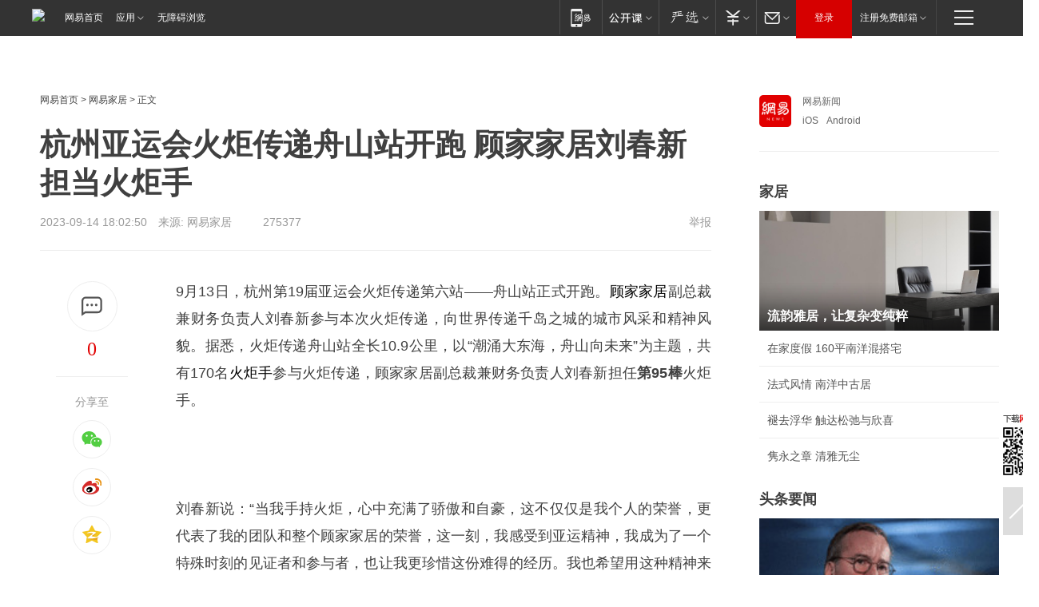

--- FILE ---
content_type: text/html; charset=utf-8
request_url: https://home.163.com/23/0914/18/IEK6LPSH001081G6.html
body_size: 37307
content:
<!DOCTYPE HTML>

<html id="ne_wrap" data-publishtime="2023-09-14 18:02:50">
<head>
    <!-- head -->
    
    <title>杭州亚运会火炬传递舟山站开跑 顾家家居刘春新担当火炬手_网易家居</title>
    <meta name="keywords" content="刘春新,火炬手,顾家家居,杭州亚运会,亚运,亚运会"/>
    <meta name="description" content="杭州亚运会火炬传递舟山站开跑 顾家家居刘春新担当火炬手,刘春新,火炬手,顾家家居,杭州亚运会,亚运,亚运会"/>
    <meta name="author" content="网易">
    <meta name="Copyright" content="网易版权所有">
    <meta name="viewport" content="width=device-width, initial-scale=1.0">
    <link rel="icon" href="//www.163.com/favicon.ico" type="image/x-icon">
    <link rel="apple-touch-icon" href="https://static.ws.126.net/163/f2e/common/share-icon.png">
    <link rel="mask-icon" href="https://static.ws.126.net/163/f2e/common/share-icon.png" color="#4DBA87">
    <meta name="msapplication-TileImage" content="https://static.ws.126.net/163/f2e/common/share-icon.png">
    <base target="_blank"><!--[if lte IE 6]></base><![endif]-->
    <meta http-equiv="expires" content="0">
    <meta http-equiv="Cache-Control" content="no-transform">
    <meta http-equiv="Cache-Control" content="no-siteapp">
    <meta http-equiv="x-ua-compatible" content="ie=edge">
    <meta property="og:type" content="article">
    <meta property="og:title" content="杭州亚运会火炬传递舟山站开跑 顾家家居刘春新担当火炬手">
    <meta property="og:description" content="杭州亚运会火炬传递舟山站开跑 顾家家居刘春新担当火炬手,刘春新,火炬手,顾家家居,杭州亚运会,亚运,亚运会">
    <meta property="og:url" content="https://www.163.com/home/article/IEK6LPSH001081G6.html">
    <meta property="og:image" content="https://static.ws.126.net/163/f2e/product/post_nodejs/static/logo.png">
    <meta property="article:author" content="网易">
    <meta property="article:published_time" content="2023-09-14T18:02:50+08:00">
    <meta property="twitter:card" content="summary">
    <meta property="twitter:image" content="https://static.ws.126.net/163/f2e/product/post_nodejs/static/logo.png">
    <meta property="twitter:title" content="杭州亚运会火炬传递舟山站开跑 顾家家居刘春新担当火炬手">
    <meta property="twitter:creator" content="网易新闻">
    <meta property="twitter:site" content="网易">
    <meta property="twitter:description" content="杭州亚运会火炬传递舟山站开跑 顾家家居刘春新担当火炬手,刘春新,火炬手,顾家家居,杭州亚运会,亚运,亚运会">
    
    <script>window.isHideAd = true;</script>
    <meta name="referrer" content="always">
    <link rel="canonical" href="https://www.163.com/home/article/IEK6LPSH001081G6.html">
    <!--[if lt IE 9]>
    <script type="text/javascript" src="https://static.ws.126.net/163/f2e/post_nodejs/libs/js/html5shiv.min.js"></script><script type="text/javascript" src="https://static.ws.126.net/163/f2e/post_nodejs/libs/js/respond.min.js"></script>
    <![endif]-->
      <!-- 手机浏览自动跳转到触屏版 开始 -->
    <script language="javascript">
        var href = window.location.href;
        var pcversion = href.indexOf('pc=true');
        var jump2url='http://m.home.163.com/home/mobile/static/news_detail.shtml?docid=IEK6LPSH001081G6&count=2';
        var browser = { versions: function () { var u = navigator.userAgent, app = navigator.appVersion; return { trident: u.indexOf('Trident') > -1, presto: u.indexOf('Presto') > -1, webKit: u.indexOf('AppleWebKit') > -1, gecko: u.indexOf('Gecko') > -1 && u.indexOf('KHTML') == -1, mobile: !!u.match(/AppleWebKit.*Mobile.*/) || !!u.match(/AppleWebKit/) || !!u.match(/netease_news/) || !!u.match(/NewsApp/), ios: !!u.match(/\(i[^;]+;( U;)? CPU.+Mac OS X/), android: u.indexOf('Android') > -1 || u.indexOf('Linux') > -1, iPhone: u.indexOf('iPhone') > -1 || u.indexOf('Mac') > -1, iPad: u.indexOf('iPad') > -1, webApp: u.indexOf('Safari') == -1, QQbrw: u.indexOf('MQQBrowser') > -1, ucLowEnd: u.indexOf('UCWEB7.') > -1, ucSpecial: u.indexOf('rv:1.2.3.4') > -1, ucweb: function () { try { return parseFloat(u.match(/ucweb\d+\.\d+/gi).toString().match(/\d+\.\d+/).toString()) >= 8.2 } catch (e) { if (u.indexOf('UC') > -1) { return true } else { return false } } } (), Symbian: u.indexOf('Symbian') > -1, ucSB: u.indexOf('Firefox/1.') > -1 }; } () }
        var _gaq = _gaq || [];
        (function (win, browser, undefined) {
            if ( pcversion > -1 ) {
                return;
            }
            if (win.screen === undefined || win.screen.width < 810) {
                if (browser.versions.iPad == true) { win.location.href = jump2url; return; }
                if (browser.versions.webKit == true || browser.versions.mobile == true || browser.versions.ios == true || browser.versions.iPhone == true || browser.versions.ucweb == true || browser.versions.ucSpecial == true) {
                    win.location.href = jump2url; return;
                }
            }
        })(this, browser);
    </script>
    <!--手机浏览自动跳转到触屏版 结束 -->
    <script type="text/javascript" data-type="touch/article">!function(){"use strict";var t=["play.163.com"],e={URL:function(){var t,e=self.URL;try{e&&("href"in(t=new self.URL("http://m.163.com"))||(t=void 0))}catch(t){console.log(t)}return function(o){if(t)return new e(o);var i=document.createElement("a");return i.href=o,i}}(),isMobile:function(t){return/android.*?mobile|ipod|blackberry|bb\d+|phone|WindowsWechat/i.test(t||navigator.userAgent)},isPAD:function(t){return/iPad/i.test(t||navigator.userAgent)},blockedDomain:function(e){return-1!=t.indexOf(e)}};!function(t){if(!/noredirect/i.test(location.search)){var o,i=window.location.href,n=new e.URL(i),a=n.hostname;if(!e.blockedDomain(a)&&e.isMobile()){var r=n.search.length>0?n.search.substring(1):"",c=n.hash;r.length>0&&"&"!==r[0]&&(r="&"+r);var s=(o=function(){var t=[{test:/163\.com$/i,domain:"163"},{test:/baidu\.com$/i,domain:"baidu"},{test:/sm\.cn$/i,domain:"sm"},{test:/sogou\.com$/i,domain:"sogou"},{test:/so\.com$/i,domain:"360"},{test:/google/i,domain:"google"},{test:/bing/i,domain:"bing"},{test:/weibo/i,domain:"weibo"},{test:/toutiao/i,domain:"toutiao"}],e=document.referrer,o="",i="";if(e){var n=e.match(/^([hH][tT]{2}[pP]:\/\/|[hH][tT]{2}[pP][sS]:\/\/)([^\/]+).*?/);o=n&&n[2]?n[2]:o}if(o){i=o;for(var a,r=0;r<t.length;r++)if((a=t[r]).test.test(o)){i=a.domain;break}}return i}())?"&referFrom="+o:"",m=t&&t(s,i,r,c);m&&(window.location.href=m)}}}((function(t,e,o,i){var n=/([A-Z0-9]{16})(?:_\w+)?\.html/.exec(e);if(n){var a=n[1];if(n=/https?:\/\/(?:.*\.)?([a-z0-9]*)\.163\.com\/(?:\w+\/)?\d{2}\/\d{4}\/\d{2}\/([A-Z0-9]{16})(?:_\w+)?\.html/.exec(e)||/https?:\/\/www\.163\.com\/([a-z0-9]*)\/article\/([A-Z0-9]{16})(?:_\w+)?\.html/.exec(e)){n[1];return"local","https://m.163.com/local/article/"+a+".html?spss=adap_pc"+t+"#adaptation=pc"}return"https://m.163.com/touch/article.html?docid="+a+"&spss=adap_pc"+t+"#adaptation=pc"}return!1}))}();</script>
    <script src="https://static.ws.126.net/utf8/assets/js/jquery-1.10.2.min.js"></script>
    <script>jQuery.ajaxSettings.cache = true</script>
    <link href="https://static.ws.126.net/163/f2e/product/post2020_cms/static/css/main.d53ba9b4.css" rel="stylesheet">
    
    <style>
a {color: #000}
a,a:visited {text-decoration: none}
a:visited {color: #83006f}
a:hover {text-decoration: underline}
a:active,a:hover {color: #ba2636}
  .gg200x300 {
  	position: relative;
  }
  .house-special a {
  	display: block;
    width: 100%;
    overflow: hidden;
    text-overflow: ellipsis;
    white-space: nowrap;
  }
  .house-special.post_side_mod .post_side_mod_imgnews h3 {
    overflow: hidden;
    text-overflow: ellipsis;
    white-space: nowrap;
  }
</style>
<%@ /0080/e/0080ep_includecss_1301.vm %>
<style type="text/css">
    /*房产头条区域*/
.house-title-bar { border-top:2px solid #256A8E; width:590px; padding-top:19px; clear:both; overflow:hidden;}
.house-title-bar h2 { float:left; width:103px; height:25px; line-height:25px; overflow:hidden;}
.house-title-bar .more { float:right; padding-top:10px; padding-right:2px; color:#ddd;}
.house-title-bar .more a,.house-title-bar .more a:visited { color:#1F1F1F;}
.house-title-bar .more a:hover { color: #BA2636; }
.house-mod { width:590px; clear:both; margin:0 auto; overflow:hidden;}
.house-mod .left-img { float:left; width:160px;}
.house-mod .left-img ul { clear:both; margin:0 auto; overflow:hidden;}
.house-mod .left-img li { float: left; _display: inline; overflow: hidden;}
.house-mod .left-img li h3 { width:160px; height: 24px; line-height: 24px; overflow: hidden; text-align: center; background: #575757;}
.house-mod .left-img li h3 a { display: block;}
.house-mod .left-img li h3 a:link,.house-mod .left-img li h3 a:visited { color: #ffffff;}
.house-mod .left-img li h3 a:hover,.house-mod .left-img li h3 a:active { color: #ffffff;}
.house-mod .right-text { float:right; width:400px;}
.house-mod .right-text h2 { font-family: "Microsoft YaHei", "微软雅黑", "宋体"; font-size: 16px; font-weight: bold; height:24px; line-height: 24px; margin:0 auto; overflow:hidden; }
.house-mod .right-text p { margin:0 auto; clear:both; line-height:21px; color:#161616;}
.house-mod .right-text .text-list { clear:both; margin:0 auto; overflow:hidden;}
.house-mod .right-text .text-list li { clear:both; background: url(http://img1.cache.netease.com/cnews/css13/sprites.png) 0 -108px no-repeat; font-size: 14px; height: 27px; line-height: 27px; padding-left: 10px; overflow:hidden;}
.house-mod .dot-line { clear:both; height:1px; border-bottom:1px dotted #DCDCDC; overflow:hidden; display:block; font-size:1px; }
    /*新车图库*/
.new-car-pic { width:590px; clear:both; overflow:hidden; margin:0 auto;}
.new-car-pic .dot-line { clear:both; height:1px; border-bottom:1px solid #DCDCDC; overflow:hidden; display:block; font-size:1px; }
.scrlBody{ overflow:hidden;}
.scrlCtrl{ text-align:center;}
.scrl_1 .scrlCtrl ul{ display:inline-block; *display:inline; zoom:1; margin:0 4px 0 12px;font-size: 0;}
.scrl_1 .scrlCtrl li{ display:inline-block; *display:inline; zoom:1; width:10px; height:9px; cursor:pointer; background:url(http://img1.cache.netease.com/cnews/css13/img/scr-icon-bg.gif) left -48px no-repeat; margin-right:8px; overflow:hidden;font-size: 0;}
.scrl_1 .scrlCtrl .active{ background:url(http://img1.cache.netease.com/cnews/css13/img/scr-icon-bg.gif) left -58px no-repeat;}
.scrl_1 .scrlPrev{ display:inline-block; width:7px; height:11px; margin-top:1px; background:url(http://img1.cache.netease.com/cnews/css13/img/scr-icon-bg.gif) left top no-repeat;overflow:hidden;}
.scrl_1 .scrlNext{ display:inline-block; width:7px; height:11px; margin-top:1px; background:url(http://img1.cache.netease.com/cnews/css13/img/scr-icon-bg.gif) right -24px no-repeat;overflow:hidden;}
.scrl_1 .scrlPrev:hover{ background:url(http://img1.cache.netease.com/cnews/css13/img/scr-icon-bg.gif) left -12px no-repeat;}
.scrl_1 .scrlNext:hover{ background:url(http://img1.cache.netease.com/cnews/css13/img/scr-icon-bg.gif) right -36px no-repeat;}
.list-box li{ float:left;width:590px;}
.roll-pic-list { padding-bottom:15px;}
.roll-pic-list li{ float:left; width:160px; padding-right:55px; line-height:21px;}
.roll-pic-list li.last { padding-right:0;}
.roll-pic-list h5{ margin-top:6px;}
    /*moule1*/
.mod-imgText { clear: both; line-height: 0; }
.mod-imgText img {  float: left;line-height: 21px; padding-bottom:2px; }
.imgText-widget-1 { overflow: hidden; }
.imgText-widget-1 img { margin: 3px 15px 0 0; }
.imgText-widget-1 img { padding-bottom:12px; }
.imgText-widget-1 .detail a { color:#0e558d; }
.imgText-widget-1 p { color: #888; line-height: 21px; margin: 0;}
.main-title { font-size: 14px; font-weight: bold; height: 34px; line-height: 34px; overflow: hidden; }
    /*装修论坛按钮列表*/
.house-btn-list { width:300px; clear:both; margin:0 auto; overflow:hidden;}
.house-btn-list ul { float:left; width:310px;}
.house-btn-list li { float:left; width:90px; height:30px; background:url(http://img1.cache.netease.com/cnews/css13/img/house-btn-bg.gif) left top no-repeat; margin-right:11px; margin-bottom:7px; display:inline; color:#174F82; text-align:center; line-height:30px; font-size:14px; font-weight:bold;}
.house-btn-list li a,.house-btn-list li a:visited { color:#174F82;}
.house-btn-list li a:hover { color:#ba2636;}
    /*house rank list 排行*/
.ep-h-title { border-top:2px solid #246B8F; height: 31px; line-height: 31px; padding: 7px 0 8px; clear:both; overflow:hidden;}
.ep-h-title .title { float: left; _display: inline; font-size: 16px; font-weight: bold; font-family: "\5FAE\8F6F\96C5\9ED1", "\5B8B\4F53", sans-serif;}
.ep-h-title .title:link,.ep-h-title .title:visited { color: #252525;}
.ep-h-title .title:hover,.ep-h-title .title:active { color: #cc1b1b;}
.h-rankList-header { width:300px; height:24px; line-height:24px; color:#888888; background:#F6F6F6; clear:both; float:left; overflow:hidden;}
.h-rankList-header .name { float:left; padding-left:28px;}
.h-rankList-header .region { float:right; width:50px; text-align:right;}
.h-rankList-header .price { float:right; width:60px; padding-right:13px; text-align:right;}
.h-rankList li { border-bottom: 1px dotted #ddd; display: inline-block; float: left; height: 29px; line-height: 29px; overflow: hidden; width: 300px; color:#252525;}
.h-rankList li span.ranknum { width: 18px; height: 14px; color: #FFFFFF; float: left; line-height: 14px; margin-top: 7px; font-family: "Arial";  font-weight: bold; text-align: center; }
.h-rankList li span.front { background-color: #BD534B; }
.h-rankList li span.follow { background-color: #888888; }
.h-rankList li a { color: #252525; float: left; padding-left: 10px; }
.h-rankList li a:hover { color: #BA2636; }
.h-rankList li .price { float:right; width:43px; padding-right:13px; text-align:right;}
.h-rankList li .region { float:right; width:50px; text-align: center;}
</style>
<style>
.ep-share-tip{float:left;height: 28px;line-height: 28px;font-family: "Microsoft YaHei","微软雅黑", "宋体", sans-serif; color: #888888;font-size: 14px;}
</style>
  
  <script type="text/javascript">
        (function(h,a){if(!a.__SV){var b=window;try{var c,l,i,j=b.location,e=j.hash;c=function(a,b){return(l=a.match(RegExp(b+"=([^&]*)")))?l[1]:null};e&&c(e,"state")&&(i=JSON.parse(decodeURIComponent(c(e,"state"))),"mpeditor"===i.action&&(b.sessionStorage.setvalue("_mpcehash",e),history.replaceState(i.desiredHash||"",h.title,j.pathname+j.search)))}catch(m){}var k,g;window.DATracker=a;a._i=[];a.init=function(b,c,f){function e(b,a){var c=a.split(".");2==c.length&&(b=b[c[0]],a=c[1]);b[a]=function(){b.push([a].concat(Array.prototype.slice.call(arguments,
          0)))}}var d=a;"undefined"!==typeof f?d=a[f]=[]:f="DATracker";d.people=d.people||[];d.toString=function(b){var a="DATracker";"DATracker"!==f&&(a+="."+f);b||(a+=" (stub)");return a};d.people.toString=function(){return d.toString(1)+".people (stub)"};k="track_heatmap register_attributes register_attributes_once clear_attributes unregister_attributes current_attributes single_pageview disable time_event get_appStatus track set_userId track_pageview track_links track_forms register register_once alias unregister identify login logout signup name_tag set_config reset people.set people.set_once people.set_realname people.set_country people.set_province people.set_city people.set_age people.set_gender people.increment people.append people.union people.track_charge people.clear_charges people.delete_user people.set_populationWithAccount  people.set_location people.set_birthday people.set_region people.set_account".split(" ");
        for(g=0;g<k.length;g++)e(d,k[g]);a._i.push([b,c,f])};a.__SV=1.2;b=h.createElement("script");b.type="text/javascript";b.async=!0;b.src="";c=h.getElementsByTagName("script")[0];c.parentNode.insertBefore(b,c)}})(document,window.DATracker||[]);
    // init
        DATracker.init('MA-9C7C-6C07A9F260C3',{truncateLength: 255,persistence: "localStorage",cross_subdomain_cookie: false,  heatmap: {isTrackLink: false}});
        DATracker.track('pcHomeArticle');
    </script>
    <script src="https://static.ws.126.net/cnews/js/ntes_jslib_1.x.js"></script>
      <script src="https://home.163.com/special/00104KGT/article_right_main2021.js"></script>
    <link rel="stylesheet" type="text/css" href="//gz.house.163.com/special/00874MT4/hinfo_tag_css.css">
    <style>
        .channel_ad_2016{position:absolute;bottom:0;left:0;z-index:3;overflow:hidden;width:30px;height:17px;border-radius:0 8px 0 0;background:#000 none repeat scroll 0 0;background:rgba(0,0,0,.6) none repeat scroll 0 0;color:#fff;text-align:left;font-size:12px;font-family:Arial;line-height:17px}
    </style>
</head>
<body>
    <!-- 通用导航 -->
    
    <link rel="stylesheet" href="https://static.ws.126.net/163/f2e/commonnav2019/css/commonnav_headcss-fad753559b.css"/>
<!-- urs -->
<script _keep="true" src="https://urswebzj.nosdn.127.net/webzj_cdn101/message.js" type="text/javascript"></script>
<div class="ntes_nav_wrap" id="js_N_NTES_wrap">
  <div class="ntes-nav" id="js_N_nav">
    <div class="ntes-nav-main clearfix">
            <div class="c-fl" id="js_N_nav_left">
        <a class="ntes-nav-index-title ntes-nav-entry-wide c-fl" href="https://www.163.com/" title="网易首页">网易首页</a>
        <!-- 应用 -->
        <div class="js_N_navSelect ntes-nav-select ntes-nav-select-wide ntes-nav-app  c-fl">
          <a href="https://www.163.com/#f=topnav" class="ntes-nav-select-title ntes-nav-entry-bgblack JS_NTES_LOG_FE">应用
            <em class="ntes-nav-select-arr"></em>
          </a>
          <div class="ntes-nav-select-pop">
            <ul class="ntes-nav-select-list clearfix">
              <li>
                <a href="https://m.163.com/newsapp/#f=topnav">
                  <span>
                    <em class="ntes-nav-app-newsapp">网易新闻</em>
                  </span>
                </a>
              </li>
              <li>
                <a href="https://open.163.com/#f=topnav">
                  <span>
                    <em class="ntes-nav-app-open">网易公开课</em>
                  </span>
                </a>
              </li>
              <li>
                <a href="https://hongcai.163.com/?from=pcsy-button">
                  <span>
                    <em class="ntes-nav-app-hongcai">网易红彩</em>
                  </span>
                </a>
              </li>
              <li>
                <a href="https://u.163.com/aosoutbdbd8">
                  <span>
                    <em class="ntes-nav-app-yanxuan">网易严选</em>
                  </span>
                </a>
              </li>
              <li>
                <a href="https://mail.163.com/client/dl.html?from=mail46">
                  <span>
                    <em class="ntes-nav-app-mail">邮箱大师</em>
                  </span>
                </a>
              </li>
              <li class="last">
                <a href="https://study.163.com/client/download.htm?from=163app&utm_source=163.com&utm_medium=web_app&utm_campaign=business">
                  <span>
                    <em class="ntes-nav-app-study">网易云课堂</em>
                  </span>
                </a>
              </li>
            </ul>
          </div>
        </div>
      </div>
      <div class="c-fr">
        <!-- 片段开始 -->
        <div class="ntes-nav-quick-navigation">
          <a rel="noreferrer"class="ntes-nav-quick-navigation-btn" id="js_N_ntes_nav_quick_navigation_btn" target="_self">
            <em>快速导航
              <span class="menu1"></span>
              <span class="menu2"></span>
              <span class="menu3"></span>
            </em>
          </a>
          <div class="ntes-quicknav-pop" id="js_N_ntes_quicknav_pop">
            <div class="ntes-quicknav-list">
              <div class="ntes-quicknav-content">
                <ul class="ntes-quicknav-column ntes-quicknav-column-1">
                  <li>
                    <h3>
                      <a href="https://news.163.com">新闻</a>
                    </h3>
                  </li>
                  <li>
                    <a href="https://news.163.com/domestic">国内</a>
                  </li>
                  <li>
                    <a href="https://news.163.com/world">国际</a>
                  </li>
                  <li>
                    <a href="https://news.163.com/special/wangsansanhome/">王三三</a>
                  </li>
                </ul>
                <ul class="ntes-quicknav-column ntes-quicknav-column-2">
                  <li>
                    <h3>
                      <a href="https://sports.163.com">体育</a>
                    </h3>
                  </li>
                  <li>
                    <a href="https://sports.163.com/nba">NBA</a>
                  </li>
                  <li>
                    <a href="https://sports.163.com/cba">CBA</a>
                  </li>
                  <li>
                    <a href="https://sports.163.com/allsports">综合</a>
                  </li>
                  <li>
                    <a href="https://sports.163.com/zc">中超</a>
                  </li>
                  <li>
                    <a href="https://sports.163.com/world">国际足球</a>
                  </li>
                  <li>
                    <a href="https://sports.163.com/yc">英超</a>
                  </li>
                  <li>
                    <a href="https://sports.163.com/xj">西甲</a>
                  </li>
                  <li>
                    <a href="https://sports.163.com/yj">意甲</a>
                  </li>
                </ul>
                <ul class="ntes-quicknav-column ntes-quicknav-column-3">
                  <li>
                    <h3>
                      <a href="https://ent.163.com">娱乐</a>
                    </h3>
                  </li>
                  <li>
                    <a href="https://ent.163.com/star">明星</a>
                  </li>
                  <li>
                    <a href="https://ent.163.com/movie">电影</a>
                  </li>
                  <li>
                    <a href="https://ent.163.com/tv">电视</a>
                  </li>
                  <li>
                    <a href="https://ent.163.com/music">音乐</a>
                  </li>
                  <li>
                    <a href="https://ent.163.com/special/fmgs/">封面故事</a>
                  </li>
                </ul>
                <ul class="ntes-quicknav-column ntes-quicknav-column-4">
                  <li>
                    <h3>
                      <a href="https://money.163.com">财经</a>
                    </h3>
                  </li>
                  <li>
                    <a href="https://money.163.com/stock">股票</a>
                  </li>
                  <li>
                    <a href="https://money.163.com/special/caijingyuanchuang/">原创</a>
                  </li>
                  <li>
                    <a href="https://money.163.com/special/wycjzk-pc/">智库</a>
                  </li>
                </ul>
                <ul class="ntes-quicknav-column ntes-quicknav-column-5">
                  <li>
                    <h3>
                      <a href="https://auto.163.com">汽车</a>
                    </h3>
                  </li>
                  <li>
                    <a href="https://auto.163.com/buy">购车</a>
                  </li>
                  <li>
                    <a href="http://product.auto.163.com">车型库</a>
                  </li>
                </ul>
                <ul class="ntes-quicknav-column ntes-quicknav-column-6">
                  <li>
                    <h3>
                      <a href="https://tech.163.com">科技</a>
                    </h3>
                  </li>
                  <li>
                    <a href="https://tech.163.com/smart/">网易智能</a>
                  </li>
                  <li>
                    <a href="https://tech.163.com/special/S1554800475317/">原创</a>
                  </li>
                  <li>
                    <a href="https://tech.163.com/it">IT</a>
                  </li>
                  <li>
                    <a href="https://tech.163.com/internet">互联网</a>
                  </li>
                  <li>
                    <a href="https://tech.163.com/telecom/">通信</a>
                  </li>
                </ul>
                <ul class="ntes-quicknav-column ntes-quicknav-column-7">
                  <li>
                    <h3>
                      <a href="https://fashion.163.com">时尚</a>
                    </h3>
                  </li>
                  <li>
                    <a href="https://fashion.163.com/art">艺术</a>
                  </li>
                  <li>
                    <a href="https://travel.163.com">旅游</a>
                  </li>
                </ul>
                <ul class="ntes-quicknav-column ntes-quicknav-column-8">
                  <li>
                    <h3>
                      <a href="https://mobile.163.com">手机</a>
                      <span>/</span>
                      <a href="https://digi.163.com/">数码</a>
                    </h3>
                  </li>
                  <li>
                    <a href="https://mobile.163.com/special/jqkj_list/">惊奇科技</a>
                  </li>
                  <li>
                    <a href="https://mobile.163.com/special/cpshi_list/">易评机</a>
                  </li>
                  <li>
                    <a href="https://hea.163.com/">家电</a>
                  </li>
                </ul>
                <ul class="ntes-quicknav-column ntes-quicknav-column-9">
                  <li>
                    <h3>
                      <a href="https://house.163.com">房产</a>
                      <span>/</span>
                      <a href="https://home.163.com">家居</a>
                    </h3>
                  </li>
                  <li>
                    <a href="https://bj.house.163.com">北京房产</a>
                  </li>
                  <li>
                    <a href="https://sh.house.163.com">上海房产</a>
                  </li>
                  <li>
                    <a href="https://gz.house.163.com">广州房产</a>
                  </li>
                  <li>
                    <a href="https://xf.house.163.com/">楼盘库</a>
                  </li>
                  <li>
                    <a href="https://designer.home.163.com/search">设计师库</a>
                  </li>
                  <li>
                    <a href="https://photo.home.163.com/">案例库</a>
                  </li>
                </ul>
                <ul class="ntes-quicknav-column ntes-quicknav-column-11">
                  <li>
                    <h3>
                      <a href="https://edu.163.com">教育</a>
                    </h3>
                  </li>
                  <li>
                    <a href="https://edu.163.com/liuxue">留学</a>
                  </li>
                  <li>
                    <a href="https://edu.163.com/gaokao">高考</a>
                  </li>
                </ul>
                <div class="ntes-nav-sitemap">
                  <a href="https://sitemap.163.com/">
                    <i></i>查看网易地图</a>
                </div>
              </div>
            </div>
          </div>
        </div>
        <div class="c-fr">
          <div class="c-fl" id="js_N_navLoginBefore">
            <div id="js_N_navHighlight" class="js_loginframe ntes-nav-login ntes-nav-login-normal">
              <a href="https://reg.163.com/" class="ntes-nav-login-title" id="js_N_nav_login_title">登录</a>
              <div class="ntes-nav-loginframe-pop" id="js_N_login_wrap">
                <!--加载登陆组件-->
              </div>
            </div>
            <div class="js_N_navSelect ntes-nav-select ntes-nav-select-wide  JS_NTES_LOG_FE c-fl">
              <a class="ntes-nav-select-title ntes-nav-select-title-register" href="https://mail.163.com/register/index.htm?from=163navi&regPage=163">注册免费邮箱
                <em class="ntes-nav-select-arr"></em>
              </a>
              <div class="ntes-nav-select-pop">
                <ul class="ntes-nav-select-list clearfix" style="width:210px;">
                  <li>
                    <a href="https://reg1.vip.163.com/newReg1/reg?from=new_topnav&utm_source=new_topnav">
                      <span style="width:190px;">注册VIP邮箱（特权邮箱，付费）</span>
                    </a>
                  </li>
                  <li class="last JS_NTES_LOG_FE">
                    <a href="https://mail.163.com/client/dl.html?from=mail46">
                      <span style="width:190px;">免费下载网易官方手机邮箱应用</span>
                    </a>
                  </li>
                </ul>
              </div>
            </div>
          </div>
          <div class="c-fl" id="js_N_navLoginAfter" style="display:none">
            <div id="js_N_logined_warp" class="js_N_navSelect ntes-nav-select ntes-nav-logined JS_NTES_LOG_FE">
              <a class="ntes-nav-select-title ntes-nav-logined-userinfo">
                <span id="js_N_navUsername" class="ntes-nav-logined-username"></span>
                <em class="ntes-nav-select-arr"></em>
              </a>
              <div id="js_login_suggest_wrap" class="ntes-nav-select-pop">
                <ul id="js_logined_suggest" class="ntes-nav-select-list clearfix"></ul>
              </div>
            </div>
            <a class="ntes-nav-entry-wide c-fl" target="_self" id="js_N_navLogout">安全退出</a>
          </div>
        </div>

        <ul class="ntes-nav-inside">
          <li>
            <div class="js_N_navSelect ntes-nav-select c-fl">
              <a href="https://www.163.com/newsapp/#f=163nav" class="ntes-nav-mobile-title ntes-nav-entry-bgblack">
                <em class="ntes-nav-entry-mobile">移动端</em>
              </a>
              <div class="qrcode-img">
                <a href="https://www.163.com/newsapp/#f=163nav">
                  <img src="//static.ws.126.net/f2e/include/common_nav/images/topapp.jpg">
                </a>
              </div>
            </div>
          </li>
          <li>
            <div class="js_N_navSelect ntes-nav-select c-fl">
              <a id="js_love_url" href="https://open.163.com/#ftopnav0" class="ntes-nav-select-title ntes-nav-select-title-huatian ntes-nav-entry-bgblack">
                <em class="ntes-nav-entry-huatian">网易公开课</em>
                <em class="ntes-nav-select-arr"></em>
                <span class="ntes-nav-msg">
                  <em class="ntes-nav-msg-num"></em>
                </span>
              </a>
              <div class="ntes-nav-select-pop ntes-nav-select-pop-huatian">
                <ul class="ntes-nav-select-list clearfix">
                  <li>
                    <a href="https://open.163.com/ted/#ftopnav1">
                      <span>TED</span>
                    </a>
                  </li>
                  <li>
                    <a href="https://open.163.com/cuvocw/#ftopnav2">
                      <span>中国大学视频公开课</span>
                    </a>
                  </li>
                  <li>
                    <a href="https://open.163.com/ocw/#ftopnav3">
                      <span>国际名校公开课</span>
                    </a>
                  </li>
                  <li>
                    <a href="https://open.163.com/appreciation/#ftopnav4">
                      <span>赏课·纪录片</span>
                    </a>
                  </li>
                  <li>
                    <a href="https://vip.open.163.com/#ftopnav5">
                      <span>付费精品课程</span>
                    </a>
                  </li>
                  <li>
                    <a href="https://open.163.com/special/School/beida.html#ftopnav6">
                      <span>北京大学公开课</span>
                    </a>
                  </li>
                  <li class="last">
                    <a href="https://open.163.com/newview/movie/courseintro?newurl=ME7HSJR07#ftopnav7">
                      <span>英语课程学习</span>
                    </a>
                  </li>
                </ul>
              </div>
            </div>
          </li>
          <li>
            <div class="js_N_navSelect ntes-nav-select c-fl">
              <a id="js_lofter_icon_url" href="https://you.163.com/?from=web_fc_menhu_xinrukou_1" class="ntes-nav-select-title ntes-nav-select-title-lofter ntes-nav-entry-bgblack">
                <em class="ntes-nav-entry-lofter">网易严选</em>
                <em class="ntes-nav-select-arr"></em>
                <span class="ntes-nav-msg" id="js_N_navLofterMsg">
                  <em class="ntes-nav-msg-num"></em>
                </span>
              </a>
              <div class="ntes-nav-select-pop ntes-nav-select-pop-lofter">
                <ul id="js_lofter_pop_url" class="ntes-nav-select-list clearfix">
                  <li>
                    <a href="https://act.you.163.com/act/pub/ABuyLQKNmKmK.html?from=out_ynzy_xinrukou_2">
                      <span>新人特价</span>
                    </a>
                  </li>
                  <li>
                    <a href="https://you.163.com/topic/v1/pub/Pew1KBH9Au.html?from=out_ynzy_xinrukou_3">
                      <span>9.9专区</span>
                    </a>
                  </li>
                  <li>
                    <a href="https://you.163.com/item/newItemRank?from=out_ynzy_xinrukou_4">
                      <span>新品热卖</span>
                    </a>
                  </li>
                  <li>
                    <a href="https://you.163.com/item/recommend?from=out_ynzy_xinrukou_5">
                      <span>人气好物</span>
                    </a>
                  </li>
                  <li>
                    <a href="https://you.163.com/item/list?categoryId=1005000&from=out_ynzy_xinrukou_7">
                      <span>居家生活</span>
                    </a>
                  </li>
                  <li>
                    <a href="https://you.163.com/item/list?categoryId=1010000&from=out_ynzy_xinrukou_8">
                      <span>服饰鞋包</span>
                    </a>
                  </li>
                  <li>
                    <a href="https://you.163.com/item/list?categoryId=1011000&from=out_ynzy_xinrukou_9">
                      <span>母婴亲子</span>
                    </a>
                  </li>
                  <li class="last">
                    <a href="https://you.163.com/item/list?categoryId=1005002&from=out_ynzy_xinrukou_10">
                      <span>美食酒水</span>
                    </a>
                  </li>
                </ul>
              </div>
            </div>
          </li>
          <li>
            <div class="js_N_navSelect ntes-nav-select c-fl">
              <a href="https://ecard.163.com/" class="ntes-nav-select-title
        ntes-nav-select-title-money ntes-nav-entry-bgblack">
                <em class="ntes-nav-entry-money">支付</em>
                <em class="ntes-nav-select-arr"></em>
              </a>
              <div class="ntes-nav-select-pop ntes-nav-select-pop-temp">
                <ul class="ntes-nav-select-list clearfix">
                  <li>
                    <a href="https://ecard.163.com/#f=topnav">
                      <span>一卡通充值</span>
                    </a>
                  </li>
                  <li>
                    <a href="https://ecard.163.com/script/index#f=topnav">
                      <span>一卡通购买</span>
                    </a>
                  </li>
                  <li>
                    <a href="https://epay.163.com/">
                      <span>我的网易支付</span>
                    </a>
                  </li>
                  <li class="last">
                    <a href="https://globalpay.163.com/home">
                      <span>网易跨境支付</span>
                    </a>
                  </li>
                </ul>
              </div>
            </div>
          </li>
          <li>
            <div class="js_N_navSelect ntes-nav-select c-fl">
              <a id="js_mail_url" rel="noreferrer"class="ntes-nav-select-title
        ntes-nav-select-title-mail ntes-nav-entry-bgblack">
                <em class="ntes-nav-entry-mail">邮箱</em>
                <em class="ntes-nav-select-arr"></em>
                <span class="ntes-nav-msg" id="js_N_navMailMsg">
                  <em class="ntes-nav-msg-num" id="js_N_navMailMsgNum"></em>
                </span>
              </a>
              <div class="ntes-nav-select-pop ntes-nav-select-pop-mail">
                <ul class="ntes-nav-select-list clearfix">
                  <li>
                    <a href="https://email.163.com/#f=topnav">
                      <span>免费邮箱</span>
                    </a>
                  </li>
                  <li>
                    <a href="https://vipmail.163.com/#f=topnav">
                      <span>VIP邮箱</span>
                    </a>
                  </li>
                  <li>
                    <a href="https://qiye.163.com/?from=NetEase163top">
                      <span>企业邮箱</span>
                    </a>
                  </li>
                  <li>
                    <a href="https://mail.163.com/register/index.htm?from=ntes_nav&regPage=163">
                      <span>免费注册</span>
                    </a>
                  </li>
                  <li class="last">
                    <a href="https://mail.163.com/dashi/dlpro.html?from=mail46">
                      <span>客户端下载</span>
                    </a>
                  </li>
                </ul>
              </div>
            </div>
          </li>
        </ul>
      </div>
    </div>
  </div>
</div>
<script src="https://static.ws.126.net/163/f2e/commonnav2019/js/commonnav_headjs-8e9e7c8602.js"></script>
    <script>
        // logo
        window.channelConfigLogo = 'http://fps-pro.ws.126.net/fps-pro/temp/fe2f0a6003fa12ed6288e5a1aaf475a6/home_2017_logo.png'
        window.channelConfigUrl = 'https://home.163.com/'
        window.__STOCK_COMPONENT__ = [];
        // 初始化body宽度
        function getWindowSize(){if(window.innerHeight){return{'width':window.innerWidth,'height':window.innerHeight}}else if(document.documentElement&&document.documentElement.clientHeight){return{'width':document.documentElement.clientWidth,'height':document.documentElement.clientHeight}}else if(document.body){return{'width':document.body.clientWidth,'height':document.body.clientHeight}}}var DEFAULT_VERSION="9.0";var ua=navigator.userAgent.toLowerCase();var isIE=ua.indexOf("msie")>-1;var safariVersion;if(isIE){safariVersion=ua.match(/msie ([\d.]+)/)[1]}if(safariVersion<=DEFAULT_VERSION){if(safariVersion==7){jQuery(document.body).addClass("w9")}}function resizeNav(){if(getWindowSize().width<1366&&safariVersion!=7){jQuery(document.body).addClass("")}if(getWindowSize().width>=1366&&safariVersion!=7){jQuery(document.body).removeClass("w9")}};resizeNav();
        // 正文图集封面
        
    </script>
    
    <!-- content -->
    <div class="container clearfix" id="container" data-hidead="true">
        <!-- 左侧 -->
        <div class="post_main">
            <!-- crumb -->
            <!-- crumb -->
            <div class="post_crumb">
                <a href="https://www.163.com/">网易首页</a> &gt;
                <a href="https://home.163.com/">网易家居</a> &gt;
                
                正文<!--  -->
            </div>
            <!-- 标题、摘要 -->
            
            <h1 class="post_title">杭州亚运会火炬传递舟山站开跑 顾家家居刘春新担当火炬手</h1>
            <!-- 来源 -->
            <div class="post_info">
                2023-09-14 18:02:50　来源: 网易家居</a>
              	
                <a href="https://www.163.com/special/0077jt/tipoff.html?title=%E6%9D%AD%E5%B7%9E%E4%BA%9A%E8%BF%90%E4%BC%9A%E7%81%AB%E7%82%AC%E4%BC%A0%E9%80%92%E8%88%9F%E5%B1%B1%E7%AB%99%E5%BC%80%E8%B7%91%20%E9%A1%BE%E5%AE%B6%E5%AE%B6%E5%B1%85%E5%88%98%E6%98%A5%E6%96%B0%E6%8B%85%E5%BD%93%E7%81%AB%E7%82%AC%E6%89%8B" target="_blank" class="post_jubao">举报</a>
            </div>
            <!-- keywordsList-->
            
            
            <div class="post_content" id="content">
                <div class="post_top">
                    <!-- 左侧悬浮分享 -->
                  	<div class="post_topad"><!-- 此行不要删此行不要删此行不要删触发擎天柱 1/2触发代码开始 -->
<!-- <script language="javascript"> 
var chufa_rdm=parseInt(Math.random()*2+1);
if(chufa_rdm==1){
ad_hover_show = 
{
src1:"https://yt-adp.ws.126.net/channel9/042487_12075_avwy_20200929.jpg",
src2:"https://yt-adp.ws.126.net/channel9/bfeq_20200929.swf",
url:"http://g.163.com/a?CID=78716&Values=4232640054&Redirect=https://www.toto.com.cn/2020promotion/pc.html"
}
document.write('<scr'+'ipt type="text/javascript" src="https://yt-adp.ws.126.net/ntesrich/article/ad-hover-v1-2016.08.26.js"></scr'+'ipt>');
}
</script> -->
<!-- 此行不要删此行不要删此行不要删触发擎天柱 1/2触发代码结束 -->
<!-- 此行不要删此行不要删此行不要删触发擎天柱投放代码开始 -->
<!-- script language="javascript"> 
var chufa_rdm=parseInt(Math.random()*2+1);
if(chufa_rdm==1){
ad_hover_show = 
{
src1:"https://yt-adp.ws.126.net/channel9/038657_12075_bzgj_20191030.jpg",
src2:"https://yt-adp.ws.126.net/channel9/afon_20191105.swf",
url:"http://g.163.com/a?CID=71064&Values=1471157570&Redirect=https://item.jd.com/15109573696.html"
}
document.write('<scr'+'ipt type="text/javascript" src="https://yt-adp.ws.126.net/ntesrich/article/ad-hover-v1-2016.08.26.js"></scr'+'ipt>');
}
if(chufa_rdm==2){
ad_hover_show = 
{
src1:"https://yt-adp.ws.126.net/channel9/038375_12075_akcz_20191108.jpg",
src2:"https://yt-adp.ws.126.net/channel9/blgp_20191108.swf",
url:"http://g.163.com/a?CID=72458&Values=578893232&Redirect=https://home.163.com/19/1030/18/ESOPB0Q7001081L7.html"
}
document.write('<scr'+'ipt type="text/javascript" src="https://yt-adp.ws.126.net/ntesrich/article/ad-hover-v1-2016.08.26.js"></scr'+'ipt>');
}
</script -->
<!-- 此行不要删此行不要删此行不要删触发擎天柱投放代码结束 --></div>
                    
                    <div class="post_top_tie">
                        <a class="post_top_tie_icon" target="_self" href="#post_comment_area" title="快速发贴"></a>
                        <a class="post_top_tie_count js-tielink js-tiejoincount" href="#" title="点击查看跟贴">0</a>
                    </div>
                    <div class="post_top_share">
                        <span class="post_top_share_title">分享至</span>
                        <ul class="post_share">
                            <li class="share_weixin js_weixin">
                                <a href="javascript:;" target="_self"><i title="分享到微信"></i></a>
                            </li>
                            <li class="share_weibo js_share" data-type="weibo">
                                <a href="javascript:;" target="_self"><i title="分享到新浪微博"></i></a>
                            </li>
                            <li class="share_qzone js_share" data-type="qzone">
                                <a href="javascript:;" target="_self"><i title="分享到QQ空间"></i></a>
                            </li>
                        </ul>
                        <div class="js_qrcode_wrap hidden" id="js_qrcode_top">
                            <div class="js_qrcode_arr"></div>
                            <a href="javascript:;" target="_self" class="js_qrcode_close" title="关闭"></a>
                            <div class="js_qrcode_img js_share_qrcode"></div>
                            <p>用微信扫码二维码</p>
                            <p>分享至好友和朋友圈</p>
                        </div>
                    </div>
                </div>
                <!-- 摘要 核心提示 -->
                
                
                
                <!-- 正文 -->
                <div id="endText">
                
                <div class="post_body">
                    
                    <p>9月13日，杭州第19届亚运会火炬传递第六站——舟山站正式开跑。<a target="_blank" href="https://home.163.com/keywords/9/7/987e5bb65bb65c45/1.html">顾家家居</a>副总裁兼财务负责人刘春新参与本次火炬传递，向世界传递千岛之城的城市风采和精神风貌。据悉，火炬传递舟山站全长10.9公里，以“潮涌大东海，舟山向未来”为主题，共有170名<a target="_blank" href="https://home.163.com/keywords/7/6/706b70ac624b/1.html">火炬手</a>参与火炬传递，顾家家居副总裁兼财务负责人刘春新担任<b>第95棒</b>火炬手。</p><p><p><img onerror="javascript:this.style.opacity = 0;" alt="杭州亚运会火炬传递舟山站开跑 顾家家居刘春新担当火炬手" src="https://nimg.ws.126.net/?url=http%3A%2F%2Fcms-bucket.ws.126.net%2Fhouse-public%2F2022%2F1207%2Fa8e83704ca6c3d44012101c943e24588.jpeg&thumbnail=660x2147483647&quality=80&type=jpg"/></p></p><p>刘春新说：“当我手持火炬，心中充满了骄傲和自豪，这不仅仅是我个人的荣誉，更代表了我的团队和整个顾家家居的荣誉，这一刻，我感受到亚运精神，我成为了一个特殊时刻的见证者和参与者，也让我更珍惜这份难得的经历。我也希望用这种精神来鼓励自己，鼓励团队，让我乃至整个顾家家居成为了亚运会的一部分，为这次<a target="_blank" href="https://home.163.com/keywords/6/6/676d5dde4e9a8fd04f1a/1.html">杭州亚运会</a>贡献自己的一份力量。”</p><p><p><img onerror="javascript:this.style.opacity = 0;" alt="杭州亚运会火炬传递舟山站开跑 顾家家居刘春新担当火炬手" src="https://nimg.ws.126.net/?url=http%3A%2F%2Fcms-bucket.ws.126.net%2Fhouse-public%2F2022%2F1207%2F02336268d4c872d9daa9e51d3b00acde.jpeg&thumbnail=660x2147483647&quality=80&type=jpg"/></p></p><p>此次参与传递的火炬手们都是各自领域的优秀代表，他们或是优秀党员、劳动模范、道德模范等先进模范人物，或是科研人员、致富带头人、新业态劳动者等基层一线的代表，是积极奋斗、不断拼搏的向上精神的代表。作为顾家家居副总裁兼财务负责人，刘春新兢兢业业数十年，推动了顾家家居财务管理体系的建立，公司财务系统自动化、数字化的转型，同时培养了一批高素质的财务管理人才，为顾家家居由中国制造向中国智造的转型打下了坚实的基础，也为顾家成为行业领先的民族品牌充当了坚实的后盾。</p><p><p><img onerror="javascript:this.style.opacity = 0;" alt="杭州亚运会火炬传递舟山站开跑 顾家家居刘春新担当火炬手" src="https://nimg.ws.126.net/?url=http%3A%2F%2Fcms-bucket.ws.126.net%2Fhouse-public%2F2022%2F1207%2Fb21ece7d04f88bf5d4f9cc559473426c.jpeg&thumbnail=660x2147483647&quality=80&type=jpg"/></p></p><p>顾家家居也是本次杭州亚运会官方床垫独家供应商。顾家家居为运动员、媒体记者、亚运工作人员落实顾家亚运深睡保障计划，顾家的深睡床垫和卷装床垫入驻赛事场馆、主媒体中心、亚运村、腾讯电竞训练基地、亚运射击场馆等，为亚运大家庭提供深睡保障。</p><p><p><img onerror="javascript:this.style.opacity = 0;" alt="杭州亚运会火炬传递舟山站开跑 顾家家居刘春新担当火炬手" src="https://nimg.ws.126.net/?url=http%3A%2F%2Fcms-bucket.ws.126.net%2Fhouse-public%2F2022%2F1207%2Fe8df73526691fd16d880353fcfcd41d6.jpeg&thumbnail=660x2147483647&quality=80&type=jpg"/></p></p><p>此外，顾家家居还会与中国之家正式签约，负责室内空间与软装设计，展示顾家家居作为中国民族品牌的自信、创新与实力，以中国家居美学展示中国的好客之道，助力中国体育代表团保障服务工作，为国际体育交流和中国文化传播贡献自己的力量。</p>
                    <div style="height: 0px;overflow:hidden;"><img src="https://static.ws.126.net/163/f2e/product/post_nodejs/static/logo.png"></div>
                </div>
                </div>
                <!-- 相关 -->
                
                
                <!-- 作者 来源 -->
                
                <div class="post_author">
                    <a href="https://home.163.com/"><img src="http://img1.cache.netease.com/cnews/css13/img/end_home.png" alt="autodealer" width="13" height="12" class="icon"></a>
                    
                    本文来源：网易家居
                    
                    
                    责任编辑：
                    王晓易_NE0011
                </div>
                <!-- 文末广告 -->
                
                <!-- 声明 -->
                
                
                <!-- 分页 -->
                
                
                
                <!-- 跟贴 -->
                <script>
                    var isShowComments = true;
                </script>
                                
                <link rel="stylesheet" href="https://static.ws.126.net/163/f2e/tie-sdk/tie-2020-11b4ffc1a813dfcc799e.css">
<script>
  var loadMessageError2 = function () {
      // message加载失败降级到nginx,产品可以在load事件重新初始化
      var cdnPath = 'https://dl.reg.163.com/webzj/ngx/message.js';
      var script = document.createElement('script');
      script.src = cdnPath;
      document.body.appendChild(script);
  }
  var loadMessageError1 = function () {
      // message加载失败降级备份cdn域名,产品可以在load事件重新初始化
      var cdnPath = 'https://webzj.netstatic.net/webzj_cdn101/message4.js';
      var script = document.createElement('script');
      script.src = cdnPath;
      script.onerror = loadMessageError2
      document.body.appendChild(script);
  }  
</script>
<script onerror="loadMessageError1()" src="https://urswebzj.nosdn.127.net/webzj_cdn101/message.js"></script>
<script type="text/javascript" src="https://acstatic-dun.126.net/tool.min.js"></script>
<script type="text/javascript">
  //初始化反作弊
  var wm = null;
  // 只需初始化一次
  initWatchman({
    productNumber: 'YD00157343455660',
    onload: function (instance) {
      wm = instance
    }
  });
</script>
<script type="text/javascript" src="https://static.ws.126.net/163/f2e/tie-sdk/tie-2020-11b4ffc1a813dfcc799e.js"></script>

                <div class="tie-areas post_comment" id="post_comment_area">
                    <div id="tie"></div>
                </div>
                <script>
                    ;(function () {
                        if (window.isShowComments === undefined) {
                            window.isShowComments = true;
                        }
                        var config = {
                            "productKey": "a2869674571f77b5a0867c3d71db5856",
                            "docId": "IEK6LPSH001081G6", //"IEK6LPSH001081G6", "FNMG85GQ0514HDQI"
                            "target": document.getElementById("tie"),
                            "operators": ["up", "down", "reply", "share"],
                            "isShowComments": isShowComments,   //是否显示帖子列表
                            "hotSize": 3,   //热门跟贴列表 展示3 条
                            "newSize": 2,   //最新跟贴列表 展示 10 条
                            "showPaging": false, //显示分页栏
                            "submitType": "commentPage"   //新发帖子的展现形式：停留在当前页面(currentPage) | 跳转到跟贴详情页(commentPage)
                        };
                        Tie.init(config, function(data) {});
                    })();
                </script>
            </div>
            <!-- 热门 -->
            
            <div class="post_recommends js-tab-mod" data-event="click" >
                <div class="post_recommends_titles">
                    <div class="post_recommends_title js-tab">相关推荐</div>
                    <div class="post_recommends_title js-tab">热点推荐</div>
                </div>
                <div class="post_recommends_ulist js-content">
                    <ul class="post_recommends_list">
                        
                        
                        
                        
						
                        
                        <li class="post_recommend">
                            
                            <a class="post_recommend_img" href="https://www.163.com/dy/article/KK7EJOKA0549BAP0.html?f=post2020_dy_recommends">
                                <img src="https://nimg.ws.126.net/?url=http://bjnewsrec-cv.ws.126.net/little37431358d93j00t9gsut000id0009z00awg.jpg&thumbnail=140y88&quality=80&type=jpg" onerror="this.onerror=''; this.src='https://static.ws.126.net/dy/images/default180x120.jpg'" alt="胡荷韬：亚军成绩有遗憾，要转化成动力；先回成都休整再冬训">
                            </a>
                            
                            <div class="post_recommend_info">
                                <h3 class="post_recommend_title"><a href="https://www.163.com/dy/article/KK7EJOKA0549BAP0.html?f=post2020_dy_recommends">胡荷韬：亚军成绩有遗憾，要转化成动力；先回成都休整再冬训</a></h3>
                                <p class="post_recommend_time">懂球帝 2026-01-26 17:30:12</p>
                                <a href="https://www.163.com/dy/article/KK7EJOKA0549BAP0.html?f=post2020_dy_recommends" class="post_recommend_tie">
                                    <span class="post_recommend_tie_inner">
                                        <span class="post_recommend_tie_icon">
                                            <i></i> 1
                                        </span>
                                        <span class="post_recommend_tie_text">
                                            <em>跟贴</em> 1
                                        </span>
                                    </span>
                                </a>
                            </div>
                        </li>
                        
                        
                        
						
                        
                        <li class="post_recommend">
                            
                            <a class="post_recommend_img" href="https://www.163.com/dy/article/KK2UHBDG05566C07.html?f=post2020_dy_recommends">
                                <img src="https://nimg.ws.126.net/?url=http://dingyue.ws.126.net/2026/0124/720d22e7j00t9dkfi004qd002wc01p4m.jpg&thumbnail=140y88&quality=80&type=jpg" onerror="this.onerror=''; this.src='https://static.ws.126.net/dy/images/default180x120.jpg'" alt="拒改国籍的六位艺人：宁愿为祖国缴纳千万巨款，也要自己是中国人">
                            </a>
                            
                            <div class="post_recommend_info">
                                <h3 class="post_recommend_title"><a href="https://www.163.com/dy/article/KK2UHBDG05566C07.html?f=post2020_dy_recommends">拒改国籍的六位艺人：宁愿为祖国缴纳千万巨款，也要自己是中国人</a></h3>
                                <p class="post_recommend_time">以茶带书 2026-01-24 23:32:20</p>
                                <a href="https://www.163.com/dy/article/KK2UHBDG05566C07.html?f=post2020_dy_recommends" class="post_recommend_tie">
                                    <span class="post_recommend_tie_inner">
                                        <span class="post_recommend_tie_icon">
                                            <i></i> 1
                                        </span>
                                        <span class="post_recommend_tie_text">
                                            <em>跟贴</em> 1
                                        </span>
                                    </span>
                                </a>
                            </div>
                        </li>
                        
                        
                        
						
						<div class="post_recommend artificial_collect_item"></div>
						
                        
                        <li class="post_recommend">
                            
                            <a class="post_recommend_img" href="https://www.163.com/dy/article/KK7DSMI10553WOHP.html?f=post2020_dy_recommends">
                                <img src="https://nimg.ws.126.net/?url=http://dingyue.ws.126.net/2026/0126/b8174507j00t9gsh80026d000zk00mfm.jpg&thumbnail=140y88&quality=80&type=jpg" onerror="this.onerror=''; this.src='https://static.ws.126.net/dy/images/default180x120.jpg'" alt="26日起公示！3位奥运冠军即将受表彰，有2人分别是全满贯大满贯">
                            </a>
                            
                            <div class="post_recommend_info">
                                <h3 class="post_recommend_title"><a href="https://www.163.com/dy/article/KK7DSMI10553WOHP.html?f=post2020_dy_recommends">26日起公示！3位奥运冠军即将受表彰，有2人分别是全满贯大满贯</a></h3>
                                <p class="post_recommend_time">全眼看体育 2026-01-26 17:22:10</p>
                                <a href="https://www.163.com/dy/article/KK7DSMI10553WOHP.html?f=post2020_dy_recommends" class="post_recommend_tie">
                                    <span class="post_recommend_tie_inner">
                                        <span class="post_recommend_tie_icon">
                                            <i></i> 0
                                        </span>
                                        <span class="post_recommend_tie_text">
                                            <em>跟贴</em> 0
                                        </span>
                                    </span>
                                </a>
                            </div>
                        </li>
                        
                        
                        
						
                        
                        <li class="post_recommend">
                            
                            <a class="post_recommend_img" href="https://www.163.com/dy/article/KK6J7T530556BDCO.html?f=post2020_dy_recommends">
                                <img src="https://nimg.ws.126.net/?url=http://dingyue.ws.126.net/2026/0126/2b3c2fd0j00t9g6wq003cd000xc00p0m.jpg&thumbnail=140y88&quality=80&type=jpg" onerror="this.onerror=''; this.src='https://static.ws.126.net/dy/images/default180x120.jpg'" alt="从口碑化到资本化的顾家家居，硬生生把“躺赚”搞成了“躺枪”！">
                            </a>
                            
                            <div class="post_recommend_info">
                                <h3 class="post_recommend_title"><a href="https://www.163.com/dy/article/KK6J7T530556BDCO.html?f=post2020_dy_recommends">从口碑化到资本化的顾家家居，硬生生把“躺赚”搞成了“躺枪”！</a></h3>
                                <p class="post_recommend_time">远视财商 2026-01-26 09:31:53</p>
                                <a href="https://www.163.com/dy/article/KK6J7T530556BDCO.html?f=post2020_dy_recommends" class="post_recommend_tie">
                                    <span class="post_recommend_tie_inner">
                                        <span class="post_recommend_tie_icon">
                                            <i></i> 0
                                        </span>
                                        <span class="post_recommend_tie_text">
                                            <em>跟贴</em> 0
                                        </span>
                                    </span>
                                </a>
                            </div>
                        </li>
                        
                        
                        
						
						<div class="post_recommend artificial_collect_item"></div>
						
                        
                        <li class="post_recommend">
                            
                            <a class="post_recommend_img" href="https://www.163.com/v/video/VDJ9TIL4A.html?f=post2020_dy_recommends">
                                <img src="https://nimg.ws.126.net/?url=http://videoimg.ws.126.net/cover/20260126/hUMwLcyYE_cover.jpg&thumbnail=140y88&quality=80&type=jpg" onerror="this.onerror=''; this.src='https://static.ws.126.net/dy/images/default180x120.jpg'" alt="少年，强！9秒79！杭州7岁“小飞侠”拿下女子60米全国亚军">
                            </a>
                            
                            <div class="post_recommend_info">
                                <h3 class="post_recommend_title"><a href="https://www.163.com/v/video/VDJ9TIL4A.html?f=post2020_dy_recommends"><i class="post_recommend_video"></i>少年，强！9秒79！杭州7岁“小飞侠”拿下女子60米全国亚军</a></h3>
                                <p class="post_recommend_time">浙江电视新闻频道 2026-01-26 20:01:12</p>
                                <a href="https://www.163.com/v/video/VDJ9TIL4A.html?f=post2020_dy_recommends" class="post_recommend_tie">
                                    <span class="post_recommend_tie_inner">
                                        <span class="post_recommend_tie_icon">
                                            <i></i> 0
                                        </span>
                                        <span class="post_recommend_tie_text">
                                            <em>跟贴</em> 0
                                        </span>
                                    </span>
                                </a>
                            </div>
                        </li>
                        
                        
                        
						
                        
                        <li class="post_recommend">
                            
                            <a class="post_recommend_img" href="https://www.163.com/dy/article/KJSC1TQO0550AH5Y.html?f=post2020_dy_recommends">
                                <img src="https://nimg.ws.126.net/?url=http://bjnewsrec-cv.ws.126.net/little844ad50a3b7j00t98u6u00eod000m800b4m.jpg&thumbnail=140y88&quality=80&type=jpg" onerror="this.onerror=''; this.src='https://static.ws.126.net/dy/images/default180x120.jpg'" alt="从空间到生活：2026年全屋定制如何构建理想居所！">
                            </a>
                            
                            <div class="post_recommend_info">
                                <h3 class="post_recommend_title"><a href="https://www.163.com/dy/article/KJSC1TQO0550AH5Y.html?f=post2020_dy_recommends">从空间到生活：2026年全屋定制如何构建理想居所！</a></h3>
                                <p class="post_recommend_time">视听庆阳 2026-01-22 10:13:52</p>
                                <a href="https://www.163.com/dy/article/KJSC1TQO0550AH5Y.html?f=post2020_dy_recommends" class="post_recommend_tie">
                                    <span class="post_recommend_tie_inner">
                                        <span class="post_recommend_tie_icon">
                                            <i></i> 0
                                        </span>
                                        <span class="post_recommend_tie_text">
                                            <em>跟贴</em> 0
                                        </span>
                                    </span>
                                </a>
                            </div>
                        </li>
                        
                        
                        
						
						<div class="post_recommend artificial_collect_item"></div>
						
                        
                        <li class="post_recommend">
                            
                            <a class="post_recommend_img" href="https://www.163.com/dy/article/KK58MB3P0519DDQ2.html?f=post2020_dy_recommends">
                                <img src="https://nimg.ws.126.net/?url=http://bjnewsrec-cv.ws.126.net/doccover_gen/KK58MB3P0519DDQ2_cover.png&thumbnail=140y88&quality=80&type=jpg" onerror="this.onerror=''; this.src='https://static.ws.126.net/dy/images/default180x120.jpg'" alt="推动物价合理回升，多部门明确政策思路">
                            </a>
                            
                            <div class="post_recommend_info">
                                <h3 class="post_recommend_title"><a href="https://www.163.com/dy/article/KK58MB3P0519DDQ2.html?f=post2020_dy_recommends">推动物价合理回升，多部门明确政策思路</a></h3>
                                <p class="post_recommend_time">第一财经资讯 2026-01-25 21:08:16</p>
                                <a href="https://www.163.com/dy/article/KK58MB3P0519DDQ2.html?f=post2020_dy_recommends" class="post_recommend_tie">
                                    <span class="post_recommend_tie_inner">
                                        <span class="post_recommend_tie_icon">
                                            <i></i> 3060
                                        </span>
                                        <span class="post_recommend_tie_text">
                                            <em>跟贴</em> 3060
                                        </span>
                                    </span>
                                </a>
                            </div>
                        </li>
                        
                        
                        
						
                        
                        <li class="post_recommend">
                            
                            <a class="post_recommend_img" href="https://www.163.com/dy/article/KK77RIA80514BQ68.html?f=post2020_dy_recommends">
                                <img src="https://nimg.ws.126.net/?url=http://bjnewsrec-cv.ws.126.net/doccover_gen/KK77RIA80514BQ68_cover.png&thumbnail=140y88&quality=80&type=jpg" onerror="this.onerror=''; this.src='https://static.ws.126.net/dy/images/default180x120.jpg'" alt="克里姆林宫：俄方不再与卡拉斯打交道">
                            </a>
                            
                            <div class="post_recommend_info">
                                <h3 class="post_recommend_title"><a href="https://www.163.com/dy/article/KK77RIA80514BQ68.html?f=post2020_dy_recommends">克里姆林宫：俄方不再与卡拉斯打交道</a></h3>
                                <p class="post_recommend_time">参考消息 2026-01-26 15:32:08</p>
                                <a href="https://www.163.com/dy/article/KK77RIA80514BQ68.html?f=post2020_dy_recommends" class="post_recommend_tie">
                                    <span class="post_recommend_tie_inner">
                                        <span class="post_recommend_tie_icon">
                                            <i></i> 27
                                        </span>
                                        <span class="post_recommend_tie_text">
                                            <em>跟贴</em> 27
                                        </span>
                                    </span>
                                </a>
                            </div>
                        </li>
                        
                        
                        
						
						<div class="post_recommend artificial_collect_item"></div>
						
                        
                        <li class="post_recommend">
                            
                            <a class="post_recommend_img" href="https://www.163.com/dy/article/KK6RQVEP0514CFC7.html?f=post2020_dy_recommends">
                                <img src="https://nimg.ws.126.net/?url=http://bjnewsrec-cv.ws.126.net/doccover_gen/KK6RQVEP0514CFC7_cover.png&thumbnail=140y88&quality=80&type=jpg" onerror="this.onerror=''; this.src='https://static.ws.126.net/dy/images/default180x120.jpg'" alt="账户里突然多了20万！女子10年前买的10万元白银被彻底遗忘 现在市值接近32万元">
                            </a>
                            
                            <div class="post_recommend_info">
                                <h3 class="post_recommend_title"><a href="https://www.163.com/dy/article/KK6RQVEP0514CFC7.html?f=post2020_dy_recommends">账户里突然多了20万！女子10年前买的10万元白银被彻底遗忘 现在市值接近32万元</a></h3>
                                <p class="post_recommend_time">闪电新闻 2026-01-26 12:02:06</p>
                                <a href="https://www.163.com/dy/article/KK6RQVEP0514CFC7.html?f=post2020_dy_recommends" class="post_recommend_tie">
                                    <span class="post_recommend_tie_inner">
                                        <span class="post_recommend_tie_icon">
                                            <i></i> 145
                                        </span>
                                        <span class="post_recommend_tie_text">
                                            <em>跟贴</em> 145
                                        </span>
                                    </span>
                                </a>
                            </div>
                        </li>
                        
                        
                        
						
                        
                        <li class="post_recommend">
                            
                            <a class="post_recommend_img" href="https://www.163.com/dy/article/KK7G710B0556BVFM.html?f=post2020_dy_recommends">
                                <img src="https://nimg.ws.126.net/?url=http://bjnewsrec-cv.ws.126.net/three13977a889cej00t9gucf001ud000yi00k8p.jpg&thumbnail=140y88&quality=80&type=jpg" onerror="this.onerror=''; this.src='https://static.ws.126.net/dy/images/default180x120.jpg'" alt="霍家没想到，纵横跳水界多年的儿媳郭晶晶，竟遭到一个这么大教训">
                            </a>
                            
                            <div class="post_recommend_info">
                                <h3 class="post_recommend_title"><a href="https://www.163.com/dy/article/KK7G710B0556BVFM.html?f=post2020_dy_recommends">霍家没想到，纵横跳水界多年的儿媳郭晶晶，竟遭到一个这么大教训</a></h3>
                                <p class="post_recommend_time">南山塔的姑娘 2026-01-26 17:58:14</p>
                                <a href="https://www.163.com/dy/article/KK7G710B0556BVFM.html?f=post2020_dy_recommends" class="post_recommend_tie">
                                    <span class="post_recommend_tie_inner">
                                        <span class="post_recommend_tie_icon">
                                            <i></i> 8
                                        </span>
                                        <span class="post_recommend_tie_text">
                                            <em>跟贴</em> 8
                                        </span>
                                    </span>
                                </a>
                            </div>
                        </li>
                        
                        
                        
						
						<div class="post_recommend artificial_collect_item"></div>
						
                        
                        <li class="post_recommend">
                            
                            <a class="post_recommend_img" href="https://www.163.com/dy/article/KK6NUD7D05561G0D.html?f=post2020_dy_recommends">
                                <img src="https://nimg.ws.126.net/?url=http://cms-bucket.ws.126.net/2026/0126/a6f10d46p00t9gc8h001gc0009c0070c.png&thumbnail=140y88&quality=80&type=jpg" onerror="this.onerror=''; this.src='https://static.ws.126.net/dy/images/default180x120.jpg'" alt="居民楼出现一条50米长裂缝，“里面结构都露出来了” 业主认为与底层商铺烟管爆炸有关">
                            </a>
                            
                            <div class="post_recommend_info">
                                <h3 class="post_recommend_title"><a href="https://www.163.com/dy/article/KK6NUD7D05561G0D.html?f=post2020_dy_recommends">居民楼出现一条50米长裂缝，“里面结构都露出来了” 业主认为与底层商铺烟管爆炸有关</a></h3>
                                <p class="post_recommend_time">大风新闻 2026-01-26 10:54:04</p>
                                <a href="https://www.163.com/dy/article/KK6NUD7D05561G0D.html?f=post2020_dy_recommends" class="post_recommend_tie">
                                    <span class="post_recommend_tie_inner">
                                        <span class="post_recommend_tie_icon">
                                            <i></i> 204
                                        </span>
                                        <span class="post_recommend_tie_text">
                                            <em>跟贴</em> 204
                                        </span>
                                    </span>
                                </a>
                            </div>
                        </li>
                        
                        
                        
						
                        
                        <li class="post_recommend">
                            
                            <a class="post_recommend_img" href="https://www.163.com/dy/article/KK469NPQ0530JPVV.html?f=post2020_dy_recommends">
                                <img src="https://nimg.ws.126.net/?url=http://bjnewsrec-cv.ws.126.net/little54504cecd7dj00t9eg3o000nd000hs0093g.jpg&thumbnail=140y88&quality=80&type=jpg" onerror="this.onerror=''; this.src='https://static.ws.126.net/dy/images/default180x120.jpg'" alt="打破纪录！苹果突然宣布大降价">
                            </a>
                            
                            <div class="post_recommend_info">
                                <h3 class="post_recommend_title"><a href="https://www.163.com/dy/article/KK469NPQ0530JPVV.html?f=post2020_dy_recommends">打破纪录！苹果突然宣布大降价</a></h3>
                                <p class="post_recommend_time">鲁中晨报 2026-01-25 11:07:12</p>
                                <a href="https://www.163.com/dy/article/KK469NPQ0530JPVV.html?f=post2020_dy_recommends" class="post_recommend_tie">
                                    <span class="post_recommend_tie_inner">
                                        <span class="post_recommend_tie_icon">
                                            <i></i> 470
                                        </span>
                                        <span class="post_recommend_tie_text">
                                            <em>跟贴</em> 470
                                        </span>
                                    </span>
                                </a>
                            </div>
                        </li>
                        
                        
                        
						
                        
                        <li class="post_recommend">
                            
                            <a class="post_recommend_img" href="https://www.163.com/dy/article/KK73MQ3E0519DDQ2.html?f=post2020_dy_recommends">
                                <img src="https://nimg.ws.126.net/?url=http://dingyue.ws.126.net/2026/0126/c9ca4925j00t9gk8p000cd000j50085g.jpg&thumbnail=140y88&quality=80&type=jpg" onerror="this.onerror=''; this.src='https://static.ws.126.net/dy/images/default180x120.jpg'" alt="马化腾：希望重现当年微信红包盛况">
                            </a>
                            
                            <div class="post_recommend_info">
                                <h3 class="post_recommend_title"><a href="https://www.163.com/dy/article/KK73MQ3E0519DDQ2.html?f=post2020_dy_recommends">马化腾：希望重现当年微信红包盛况</a></h3>
                                <p class="post_recommend_time">第一财经资讯 2026-01-26 14:19:38</p>
                                <a href="https://www.163.com/dy/article/KK73MQ3E0519DDQ2.html?f=post2020_dy_recommends" class="post_recommend_tie">
                                    <span class="post_recommend_tie_inner">
                                        <span class="post_recommend_tie_icon">
                                            <i></i> 3
                                        </span>
                                        <span class="post_recommend_tie_text">
                                            <em>跟贴</em> 3
                                        </span>
                                    </span>
                                </a>
                            </div>
                        </li>
                        
                        
                        
						
                        
                        <li class="post_recommend">
                            
                            <a class="post_recommend_img" href="https://www.163.com/dy/article/KK6SAC46053469LG.html?f=post2020_dy_recommends">
                                <img src="https://nimg.ws.126.net/?url=http://cms-bucket.ws.126.net/2026/0126/8838d6ffp00t9gm2x007mc0009c0070c.png&thumbnail=140y88&quality=80&type=jpg" onerror="this.onerror=''; this.src='https://static.ws.126.net/dy/images/default180x120.jpg'" alt="泰启动防疫措施 有中国游客取消赴泰行程">
                            </a>
                            
                            <div class="post_recommend_info">
                                <h3 class="post_recommend_title"><a href="https://www.163.com/dy/article/KK6SAC46053469LG.html?f=post2020_dy_recommends">泰启动防疫措施 有中国游客取消赴泰行程</a></h3>
                                <p class="post_recommend_time">极目新闻 2026-01-26 12:10:30</p>
                                <a href="https://www.163.com/dy/article/KK6SAC46053469LG.html?f=post2020_dy_recommends" class="post_recommend_tie">
                                    <span class="post_recommend_tie_inner">
                                        <span class="post_recommend_tie_icon">
                                            <i></i> 160
                                        </span>
                                        <span class="post_recommend_tie_text">
                                            <em>跟贴</em> 160
                                        </span>
                                    </span>
                                </a>
                            </div>
                        </li>
                        
                        
                        
						
                        
                        <li class="post_recommend">
                            
                            <a class="post_recommend_img" href="https://www.163.com/dy/article/KK54MUUB051492LM.html?f=post2020_dy_recommends">
                                <img src="https://nimg.ws.126.net/?url=http://bjnewsrec-cv.ws.126.net/three926ad98d6dej00t9f59s000sd200an00akg004t004r.jpg&thumbnail=140y88&quality=80&type=jpg" onerror="this.onerror=''; this.src='https://static.ws.126.net/dy/images/default180x120.jpg'" alt="全网围观，两个00后“刮腻子”一年营收100多万！没上过大学，他们的梦想是“画遍全球”">
                            </a>
                            
                            <div class="post_recommend_info">
                                <h3 class="post_recommend_title"><a href="https://www.163.com/dy/article/KK54MUUB051492LM.html?f=post2020_dy_recommends">全网围观，两个00后“刮腻子”一年营收100多万！没上过大学，他们的梦想是“画遍全球”</a></h3>
                                <p class="post_recommend_time">都市快报橙柿互动 2026-01-25 19:58:42</p>
                                <a href="https://www.163.com/dy/article/KK54MUUB051492LM.html?f=post2020_dy_recommends" class="post_recommend_tie">
                                    <span class="post_recommend_tie_inner">
                                        <span class="post_recommend_tie_icon">
                                            <i></i> 1
                                        </span>
                                        <span class="post_recommend_tie_text">
                                            <em>跟贴</em> 1
                                        </span>
                                    </span>
                                </a>
                            </div>
                        </li>
                        
                        
                        
						
                        
                        <li class="post_recommend">
                            
                            <a class="post_recommend_img" href="https://www.163.com/dy/article/KK75VJNT053469LG.html?f=post2020_dy_recommends">
                                <img src="https://nimg.ws.126.net/?url=http://bjnewsrec-cv.ws.126.net/little86910d1162dj00t9glnq002ad000wr00n6g.jpg&thumbnail=140y88&quality=80&type=jpg" onerror="this.onerror=''; this.src='https://static.ws.126.net/dy/images/default180x120.jpg'" alt="女子乘二等座买到“单人座位”，空间比较宽敞，旁边还能放行李，12306：系残疾人专座，如无相应旅客购票会安排给其他旅客">
                            </a>
                            
                            <div class="post_recommend_info">
                                <h3 class="post_recommend_title"><a href="https://www.163.com/dy/article/KK75VJNT053469LG.html?f=post2020_dy_recommends">女子乘二等座买到“单人座位”，空间比较宽敞，旁边还能放行李，12306：系残疾人专座，如无相应旅客购票会安排给其他旅客</a></h3>
                                <p class="post_recommend_time">极目新闻 2026-01-26 14:59:23</p>
                                <a href="https://www.163.com/dy/article/KK75VJNT053469LG.html?f=post2020_dy_recommends" class="post_recommend_tie">
                                    <span class="post_recommend_tie_inner">
                                        <span class="post_recommend_tie_icon">
                                            <i></i> 216
                                        </span>
                                        <span class="post_recommend_tie_text">
                                            <em>跟贴</em> 216
                                        </span>
                                    </span>
                                </a>
                            </div>
                        </li>
                        
                        
                        
						
                        
                        <li class="post_recommend">
                            
                            <a class="post_recommend_img" href="https://www.163.com/dy/article/KK69CH1V0530WJIN.html?f=post2020_dy_recommends">
                                <img src="https://nimg.ws.126.net/?url=http://bjnewsrec-cv.ws.126.net/little578682798b8j00t9fyqc001zd000u000k0g.jpg&thumbnail=140y88&quality=80&type=jpg" onerror="this.onerror=''; this.src='https://static.ws.126.net/dy/images/default180x120.jpg'" alt="热闻|世界波，绝杀，胜利！曼联客场3-2逆转阿森纳，英超最新积分榜出炉">
                            </a>
                            
                            <div class="post_recommend_info">
                                <h3 class="post_recommend_title"><a href="https://www.163.com/dy/article/KK69CH1V0530WJIN.html?f=post2020_dy_recommends">热闻|世界波，绝杀，胜利！曼联客场3-2逆转阿森纳，英超最新积分榜出炉</a></h3>
                                <p class="post_recommend_time">齐鲁壹点 2026-01-26 06:39:38</p>
                                <a href="https://www.163.com/dy/article/KK69CH1V0530WJIN.html?f=post2020_dy_recommends" class="post_recommend_tie">
                                    <span class="post_recommend_tie_inner">
                                        <span class="post_recommend_tie_icon">
                                            <i></i> 167
                                        </span>
                                        <span class="post_recommend_tie_text">
                                            <em>跟贴</em> 167
                                        </span>
                                    </span>
                                </a>
                            </div>
                        </li>
                        
                        
                        
						
                        
                        <li class="post_recommend">
                            
                            <a class="post_recommend_img" href="https://www.163.com/dy/article/KK7N9T5C0556415Q.html?f=post2020_dy_recommends">
                                <img src="https://nimg.ws.126.net/?url=http://dingyue.ws.126.net/2026/0126/0e364a7fj00t9h02w00i6d000pe00i7m.jpg&thumbnail=140y88&quality=80&type=jpg" onerror="this.onerror=''; this.src='https://static.ws.126.net/dy/images/default180x120.jpg'" alt="大马羽球传奇拿督去世 配对无敌双打横扫全球 客战印尼勇夺汤杯">
                            </a>
                            
                            <div class="post_recommend_info">
                                <h3 class="post_recommend_title"><a href="https://www.163.com/dy/article/KK7N9T5C0556415Q.html?f=post2020_dy_recommends">大马羽球传奇拿督去世 配对无敌双打横扫全球 客战印尼勇夺汤杯</a></h3>
                                <p class="post_recommend_time">威猛孟巍 2026-01-26 20:02:19</p>
                                <a href="https://www.163.com/dy/article/KK7N9T5C0556415Q.html?f=post2020_dy_recommends" class="post_recommend_tie">
                                    <span class="post_recommend_tie_inner">
                                        <span class="post_recommend_tie_icon">
                                            <i></i> 0
                                        </span>
                                        <span class="post_recommend_tie_text">
                                            <em>跟贴</em> 0
                                        </span>
                                    </span>
                                </a>
                            </div>
                        </li>
                        
                        
                        
						
                        
                        <li class="post_recommend">
                            
                            <a class="post_recommend_img" href="https://www.163.com/dy/article/KK6V3Q9P0534A4SC.html?f=post2020_dy_recommends">
                                <img src="https://nimg.ws.126.net/?url=http://cms-bucket.ws.126.net/2026/0126/3ebc1f56p00t9gi2w007oc0009c0070c.png&thumbnail=140y88&quality=80&type=jpg" onerror="this.onerror=''; this.src='https://static.ws.126.net/dy/images/default180x120.jpg'" alt="泰国全面筛查来自尼帕病毒风险地区航班">
                            </a>
                            
                            <div class="post_recommend_info">
                                <h3 class="post_recommend_title"><a href="https://www.163.com/dy/article/KK6V3Q9P0534A4SC.html?f=post2020_dy_recommends">泰国全面筛查来自尼帕病毒风险地区航班</a></h3>
                                <p class="post_recommend_time">界面新闻 2026-01-26 12:59:21</p>
                                <a href="https://www.163.com/dy/article/KK6V3Q9P0534A4SC.html?f=post2020_dy_recommends" class="post_recommend_tie">
                                    <span class="post_recommend_tie_inner">
                                        <span class="post_recommend_tie_icon">
                                            <i></i> 642
                                        </span>
                                        <span class="post_recommend_tie_text">
                                            <em>跟贴</em> 642
                                        </span>
                                    </span>
                                </a>
                            </div>
                        </li>
                        
                        
                        
						
                        
                        <li class="post_recommend">
                            
                            <a class="post_recommend_img" href="https://www.163.com/dy/article/KK78FHKS053469RG.html?f=post2020_dy_recommends">
                                <img src="https://nimg.ws.126.net/?url=http://bjnewsrec-cv.ws.126.net/doccover_gen/KK78FHKS053469RG_cover.png&thumbnail=140y88&quality=80&type=jpg" onerror="this.onerror=''; this.src='https://static.ws.126.net/dy/images/default180x120.jpg'" alt="商务部：一视同仁支持外企参与提振消费、政府采购、招投标等">
                            </a>
                            
                            <div class="post_recommend_info">
                                <h3 class="post_recommend_title"><a href="https://www.163.com/dy/article/KK78FHKS053469RG.html?f=post2020_dy_recommends">商务部：一视同仁支持外企参与提振消费、政府采购、招投标等</a></h3>
                                <p class="post_recommend_time">证券时报 2026-01-26 15:43:03</p>
                                <a href="https://www.163.com/dy/article/KK78FHKS053469RG.html?f=post2020_dy_recommends" class="post_recommend_tie">
                                    <span class="post_recommend_tie_inner">
                                        <span class="post_recommend_tie_icon">
                                            <i></i> 16
                                        </span>
                                        <span class="post_recommend_tie_text">
                                            <em>跟贴</em> 16
                                        </span>
                                    </span>
                                </a>
                            </div>
                        </li>
                        
                        
                        
						
                        
                        <li class="post_recommend">
                            
                            <a class="post_recommend_img" href="https://www.163.com/dy/article/KK6QF7EM053469LG.html?f=post2020_dy_recommends">
                                <img src="https://nimg.ws.126.net/?url=http://cms-bucket.ws.126.net/2026/0126/47123ce7p00t9gl8r007dc0009c0070c.png&thumbnail=140y88&quality=80&type=jpg" onerror="this.onerror=''; this.src='https://static.ws.126.net/dy/images/default180x120.jpg'" alt="辽篮工作人员回应'杨鸣已辞职'">
                            </a>
                            
                            <div class="post_recommend_info">
                                <h3 class="post_recommend_title"><a href="https://www.163.com/dy/article/KK6QF7EM053469LG.html?f=post2020_dy_recommends">辽篮工作人员回应"杨鸣已辞职"</a></h3>
                                <p class="post_recommend_time">极目新闻 2026-01-26 11:38:12</p>
                                <a href="https://www.163.com/dy/article/KK6QF7EM053469LG.html?f=post2020_dy_recommends" class="post_recommend_tie">
                                    <span class="post_recommend_tie_inner">
                                        <span class="post_recommend_tie_icon">
                                            <i></i> 111
                                        </span>
                                        <span class="post_recommend_tie_text">
                                            <em>跟贴</em> 111
                                        </span>
                                    </span>
                                </a>
                            </div>
                        </li>
                        
                        
                        
						
                        
                        <li class="post_recommend">
                            
                            <a class="post_recommend_img" href="https://www.163.com/dy/article/KK6GVH0L05560LKB.html?f=post2020_dy_recommends">
                                <img src="https://nimg.ws.126.net/?url=http://bjnewsrec-cv.ws.126.net/three532200a7ff8j00t9g537003md200u000mig00is00e2.jpg&thumbnail=140y88&quality=80&type=jpg" onerror="this.onerror=''; this.src='https://static.ws.126.net/dy/images/default180x120.jpg'" alt="涨幅超40%，多地出现购银潮！有人凌晨排队等开门，有人排了6小时">
                            </a>
                            
                            <div class="post_recommend_info">
                                <h3 class="post_recommend_title"><a href="https://www.163.com/dy/article/KK6GVH0L05560LKB.html?f=post2020_dy_recommends">涨幅超40%，多地出现购银潮！有人凌晨排队等开门，有人排了6小时</a></h3>
                                <p class="post_recommend_time">海峡网 2026-01-26 08:52:20</p>
                                <a href="https://www.163.com/dy/article/KK6GVH0L05560LKB.html?f=post2020_dy_recommends" class="post_recommend_tie">
                                    <span class="post_recommend_tie_inner">
                                        <span class="post_recommend_tie_icon">
                                            <i></i> 318
                                        </span>
                                        <span class="post_recommend_tie_text">
                                            <em>跟贴</em> 318
                                        </span>
                                    </span>
                                </a>
                            </div>
                        </li>
                        
                        
                        
						
                        
                        <li class="post_recommend">
                            
                            <a class="post_recommend_img" href="https://www.163.com/dy/article/KK79EB01051492LM.html?f=post2020_dy_recommends">
                                <img src="https://nimg.ws.126.net/?url=http://bjnewsrec-cv.ws.126.net/three963e2228840j00t9govq000nd200b400b4g004r004r.jpg&thumbnail=140y88&quality=80&type=jpg" onerror="this.onerror=''; this.src='https://static.ws.126.net/dy/images/default180x120.jpg'" alt="昨天刚买，今天就降价2000元！才上市三个月的iPhone Air，怎么了？">
                            </a>
                            
                            <div class="post_recommend_info">
                                <h3 class="post_recommend_title"><a href="https://www.163.com/dy/article/KK79EB01051492LM.html?f=post2020_dy_recommends">昨天刚买，今天就降价2000元！才上市三个月的iPhone Air，怎么了？</a></h3>
                                <p class="post_recommend_time">都市快报橙柿互动 2026-01-26 15:59:52</p>
                                <a href="https://www.163.com/dy/article/KK79EB01051492LM.html?f=post2020_dy_recommends" class="post_recommend_tie">
                                    <span class="post_recommend_tie_inner">
                                        <span class="post_recommend_tie_icon">
                                            <i></i> 0
                                        </span>
                                        <span class="post_recommend_tie_text">
                                            <em>跟贴</em> 0
                                        </span>
                                    </span>
                                </a>
                            </div>
                        </li>
                        
                        
                        
						
                        
                        <li class="post_recommend">
                            
                            <a class="post_recommend_img" href="https://www.163.com/news/article/KK7EUFPN0001899O.html?f=post2020_dy_recommends">
                                <img src="https://nimg.ws.126.net/?url=http://cms-bucket.ws.126.net/2026/0126/f003834dp00t9gtnk004rc0009c0070c.png&thumbnail=140y88&quality=80&type=jpg" onerror="this.onerror=''; this.src='https://static.ws.126.net/dy/images/default180x120.jpg'" alt="军报记者寻根行丨永远吹响“冲锋号”">
                            </a>
                            
                            <div class="post_recommend_info">
                                <h3 class="post_recommend_title"><a href="https://www.163.com/news/article/KK7EUFPN0001899O.html?f=post2020_dy_recommends">军报记者寻根行丨永远吹响“冲锋号”</a></h3>
                                <p class="post_recommend_time">中国军网 2026-01-26 17:40:33</p>
                                <a href="https://www.163.com/news/article/KK7EUFPN0001899O.html?f=post2020_dy_recommends" class="post_recommend_tie">
                                    <span class="post_recommend_tie_inner">
                                        <span class="post_recommend_tie_icon">
                                            <i></i> 185
                                        </span>
                                        <span class="post_recommend_tie_text">
                                            <em>跟贴</em> 185
                                        </span>
                                    </span>
                                </a>
                            </div>
                        </li>
                        
                        
                        
						
                        
                        <li class="post_recommend">
                            
                            <a class="post_recommend_img" href="https://www.163.com/dy/article/KK6SVMLU05129QAF.html?f=post2020_dy_recommends">
                                <img src="https://nimg.ws.126.net/?url=http://bjnewsrec-cv.ws.126.net/little2455c62bf60j00t9gemc001rd000m800eug.jpg&thumbnail=140y88&quality=80&type=jpg" onerror="this.onerror=''; this.src='https://static.ws.126.net/dy/images/default180x120.jpg'" alt="二手房市场回暖态势突出，未来政策怎么更给力？对话楼市专家">
                            </a>
                            
                            <div class="post_recommend_info">
                                <h3 class="post_recommend_title"><a href="https://www.163.com/dy/article/KK6SVMLU05129QAF.html?f=post2020_dy_recommends">二手房市场回暖态势突出，未来政策怎么更给力？对话楼市专家</a></h3>
                                <p class="post_recommend_time">南方都市报 2026-01-26 12:22:09</p>
                                <a href="https://www.163.com/dy/article/KK6SVMLU05129QAF.html?f=post2020_dy_recommends" class="post_recommend_tie">
                                    <span class="post_recommend_tie_inner">
                                        <span class="post_recommend_tie_icon">
                                            <i></i> 42
                                        </span>
                                        <span class="post_recommend_tie_text">
                                            <em>跟贴</em> 42
                                        </span>
                                    </span>
                                </a>
                            </div>
                        </li>
                        
                        
                        
						
                        
                        <li class="post_recommend">
                            
                            <a class="post_recommend_img" href="https://www.163.com/dy/article/KK6UDAA90514R9P4.html?f=post2020_dy_recommends">
                                <img src="https://nimg.ws.126.net/?url=http://bjnewsrec-cv.ws.126.net/doccover_gen/KK6UDAA90514R9P4_cover.png&thumbnail=140y88&quality=80&type=jpg" onerror="this.onerror=''; this.src='https://static.ws.126.net/dy/images/default180x120.jpg'" alt="山东、山西、河南、河北2025年经济成绩单均已出炉">
                            </a>
                            
                            <div class="post_recommend_info">
                                <h3 class="post_recommend_title"><a href="https://www.163.com/dy/article/KK6UDAA90514R9P4.html?f=post2020_dy_recommends">山东、山西、河南、河北2025年经济成绩单均已出炉</a></h3>
                                <p class="post_recommend_time">澎湃新闻 2026-01-26 12:47:04</p>
                                <a href="https://www.163.com/dy/article/KK6UDAA90514R9P4.html?f=post2020_dy_recommends" class="post_recommend_tie">
                                    <span class="post_recommend_tie_inner">
                                        <span class="post_recommend_tie_icon">
                                            <i></i> 3
                                        </span>
                                        <span class="post_recommend_tie_text">
                                            <em>跟贴</em> 3
                                        </span>
                                    </span>
                                </a>
                            </div>
                        </li>
                        
                        
                        
						
                        
                        <li class="post_recommend">
                            
                            <a class="post_recommend_img" href="https://www.163.com/dy/article/KK6P1BRN0556G5X2.html?f=post2020_dy_recommends">
                                <img src="https://nimg.ws.126.net/?url=http://dingyue.ws.126.net/2026/0126/fd75a863j00t9gbod00j2d000v900hrp.jpg&thumbnail=140y88&quality=80&type=jpg" onerror="this.onerror=''; this.src='https://static.ws.126.net/dy/images/default180x120.jpg'" alt="2026全屋定制十大品牌｜把心意藏进家的每一处肌理">
                            </a>
                            
                            <div class="post_recommend_info">
                                <h3 class="post_recommend_title"><a href="https://www.163.com/dy/article/KK6P1BRN0556G5X2.html?f=post2020_dy_recommends">2026全屋定制十大品牌｜把心意藏进家的每一处肌理</a></h3>
                                <p class="post_recommend_time">点评狮 2026-01-26 11:23:16</p>
                                <a href="https://www.163.com/dy/article/KK6P1BRN0556G5X2.html?f=post2020_dy_recommends" class="post_recommend_tie">
                                    <span class="post_recommend_tie_inner">
                                        <span class="post_recommend_tie_icon">
                                            <i></i> 3
                                        </span>
                                        <span class="post_recommend_tie_text">
                                            <em>跟贴</em> 3
                                        </span>
                                    </span>
                                </a>
                            </div>
                        </li>
                        
                        
                        
						
                        
                        <li class="post_recommend">
                            
                            <a class="post_recommend_img" href="https://www.163.com/dy/article/KK6K97M705561CVS.html?f=post2020_dy_recommends">
                                <img src="https://nimg.ws.126.net/?url=http://dingyue.ws.126.net/2026/0126/3ac2a294j00t9g9dv00c6d000n400f6m.jpg&thumbnail=140y88&quality=80&type=jpg" onerror="this.onerror=''; this.src='https://static.ws.126.net/dy/images/default180x120.jpg'" alt="家居AI转型浪潮，谁吃到了空间智能这波真红利？">
                            </a>
                            
                            <div class="post_recommend_info">
                                <h3 class="post_recommend_title"><a href="https://www.163.com/dy/article/KK6K97M705561CVS.html?f=post2020_dy_recommends">家居AI转型浪潮，谁吃到了空间智能这波真红利？</a></h3>
                                <p class="post_recommend_time">家居新范式 2026-01-26 10:25:23</p>
                                <a href="https://www.163.com/dy/article/KK6K97M705561CVS.html?f=post2020_dy_recommends" class="post_recommend_tie">
                                    <span class="post_recommend_tie_inner">
                                        <span class="post_recommend_tie_icon">
                                            <i></i> 0
                                        </span>
                                        <span class="post_recommend_tie_text">
                                            <em>跟贴</em> 0
                                        </span>
                                    </span>
                                </a>
                            </div>
                        </li>
                        
                        
                        
						
                        
                        <li class="post_recommend">
                            
                            <a class="post_recommend_img" href="https://www.163.com/dy/article/KK7N8D330556415Q.html?f=post2020_dy_recommends">
                                <img src="https://nimg.ws.126.net/?url=http://dingyue.ws.126.net/2026/0126/e4247d3bj00t9h01b00b4d000gq00awm.jpg&thumbnail=140y88&quality=80&type=jpg" onerror="this.onerror=''; this.src='https://static.ws.126.net/dy/images/default180x120.jpg'" alt="29年亚冬会正式推迟 主办国沙漠里砸五千亿或打水漂 求援中韩接手">
                            </a>
                            
                            <div class="post_recommend_info">
                                <h3 class="post_recommend_title"><a href="https://www.163.com/dy/article/KK7N8D330556415Q.html?f=post2020_dy_recommends">29年亚冬会正式推迟 主办国沙漠里砸五千亿或打水漂 求援中韩接手</a></h3>
                                <p class="post_recommend_time">威猛孟巍 2026-01-26 20:01:29</p>
                                <a href="https://www.163.com/dy/article/KK7N8D330556415Q.html?f=post2020_dy_recommends" class="post_recommend_tie">
                                    <span class="post_recommend_tie_inner">
                                        <span class="post_recommend_tie_icon">
                                            <i></i> 0
                                        </span>
                                        <span class="post_recommend_tie_text">
                                            <em>跟贴</em> 0
                                        </span>
                                    </span>
                                </a>
                            </div>
                        </li>
                        
                        
                        
						
                        
                        <li class="post_recommend">
                            
                            <a class="post_recommend_img" href="https://www.163.com/dy/article/KK75RCEC0514R9P4.html?f=post2020_dy_recommends">
                                <img src="https://nimg.ws.126.net/?url=http://bjnewsrec-cv.ws.126.net/little2952559d397j00t9gktc004kd000sr00g6g.jpg&thumbnail=140y88&quality=80&type=jpg" onerror="this.onerror=''; this.src='https://static.ws.126.net/dy/images/default180x120.jpg'" alt="实行免票预约后38万人爽约，杭州灵隐景区“升级”惩戒措施">
                            </a>
                            
                            <div class="post_recommend_info">
                                <h3 class="post_recommend_title"><a href="https://www.163.com/dy/article/KK75RCEC0514R9P4.html?f=post2020_dy_recommends">实行免票预约后38万人爽约，杭州灵隐景区“升级”惩戒措施</a></h3>
                                <p class="post_recommend_time">澎湃新闻 2026-01-26 14:57:05</p>
                                <a href="https://www.163.com/dy/article/KK75RCEC0514R9P4.html?f=post2020_dy_recommends" class="post_recommend_tie">
                                    <span class="post_recommend_tie_inner">
                                        <span class="post_recommend_tie_icon">
                                            <i></i> 378
                                        </span>
                                        <span class="post_recommend_tie_text">
                                            <em>跟贴</em> 378
                                        </span>
                                    </span>
                                </a>
                            </div>
                        </li>
                        
                        
                        
						
                        
                        <li class="post_recommend">
                            
                            <a class="post_recommend_img" href="https://www.163.com/v/video/VMCG78VJQ.html?f=post2020_dy_recommends">
                                <img src="https://nimg.ws.126.net/?url=http://videoimg.ws.126.net/cover/20251103/jiDwI8pM0_cover.jpg&thumbnail=140y88&quality=80&type=jpg" onerror="this.onerror=''; this.src='https://static.ws.126.net/dy/images/default180x120.jpg'" alt="机器人当上火炬手了，机器狗传递全运会吉祥物">
                            </a>
                            
                            <div class="post_recommend_info">
                                <h3 class="post_recommend_title"><a href="https://www.163.com/v/video/VMCG78VJQ.html?f=post2020_dy_recommends"><i class="post_recommend_video"></i>机器人当上火炬手了，机器狗传递全运会吉祥物</a></h3>
                                <p class="post_recommend_time">每日经济新闻 2025-11-03 06:56:14</p>
                                <a href="https://www.163.com/v/video/VMCG78VJQ.html?f=post2020_dy_recommends" class="post_recommend_tie">
                                    <span class="post_recommend_tie_inner">
                                        <span class="post_recommend_tie_icon">
                                            <i></i> 0
                                        </span>
                                        <span class="post_recommend_tie_text">
                                            <em>跟贴</em> 0
                                        </span>
                                    </span>
                                </a>
                            </div>
                        </li>
                        
                        
                        
						
                        
                        <li class="post_recommend">
                            
                            <a class="post_recommend_img" href="https://www.163.com/dy/article/KK7BKGAB055672IU.html?f=post2020_dy_recommends">
                                <img src="https://nimg.ws.126.net/?url=http://bjnewsrec-cv.ws.126.net/little932162d8d63j00t9gq030013d000go00cug.jpg&thumbnail=140y88&quality=80&type=jpg" onerror="this.onerror=''; this.src='https://static.ws.126.net/dy/images/default180x120.jpg'" alt="“长晋高速客车侧翻致2死6重伤”系谣言——今日辟谣（2026年1月26日）">
                            </a>
                            
                            <div class="post_recommend_info">
                                <h3 class="post_recommend_title"><a href="https://www.163.com/dy/article/KK7BKGAB055672IU.html?f=post2020_dy_recommends">“长晋高速客车侧翻致2死6重伤”系谣言——今日辟谣（2026年1月26日）</a></h3>
                                <p class="post_recommend_time">今日辟谣 2026-01-26 16:38:11</p>
                                <a href="https://www.163.com/dy/article/KK7BKGAB055672IU.html?f=post2020_dy_recommends" class="post_recommend_tie">
                                    <span class="post_recommend_tie_inner">
                                        <span class="post_recommend_tie_icon">
                                            <i></i> 4
                                        </span>
                                        <span class="post_recommend_tie_text">
                                            <em>跟贴</em> 4
                                        </span>
                                    </span>
                                </a>
                            </div>
                        </li>
                        
                        
                        
						
                        
                        <li class="post_recommend">
                            
                            <a class="post_recommend_img" href="https://www.163.com/dy/article/KK7P8SS50530WJIN.html?f=post2020_dy_recommends">
                                <img src="https://nimg.ws.126.net/?url=http://bjnewsrec-cv.ws.126.net/three8803fbaac62j00t9g45c002jd000u000k0g.jpg&thumbnail=140y88&quality=80&type=jpg" onerror="this.onerror=''; this.src='https://static.ws.126.net/dy/images/default180x120.jpg'" alt="情暖腊八 定格幸福丨德州市举行“村村幸福照”摄影志愿服务活动">
                            </a>
                            
                            <div class="post_recommend_info">
                                <h3 class="post_recommend_title"><a href="https://www.163.com/dy/article/KK7P8SS50530WJIN.html?f=post2020_dy_recommends">情暖腊八 定格幸福丨德州市举行“村村幸福照”摄影志愿服务活动</a></h3>
                                <p class="post_recommend_time">齐鲁壹点 2026-01-26 20:36:30</p>
                                <a href="https://www.163.com/dy/article/KK7P8SS50530WJIN.html?f=post2020_dy_recommends" class="post_recommend_tie">
                                    <span class="post_recommend_tie_inner">
                                        <span class="post_recommend_tie_icon">
                                            <i></i> 0
                                        </span>
                                        <span class="post_recommend_tie_text">
                                            <em>跟贴</em> 0
                                        </span>
                                    </span>
                                </a>
                            </div>
                        </li>
                        
                        
                        
						
                        
                        <li class="post_recommend">
                            
                            <a class="post_recommend_img" href="https://www.163.com/dy/article/KK72PT4S0530JPVV.html?f=post2020_dy_recommends">
                                <img src="https://nimg.ws.126.net/?url=http://bjnewsrec-cv.ws.126.net/little111f52a29e9j00t9gj20000rd000hs00a0g.jpg&thumbnail=140y88&quality=80&type=jpg" onerror="this.onerror=''; this.src='https://static.ws.126.net/dy/images/default180x120.jpg'" alt="大反转！暴雪！河南全省将再迎雨雪：多地中到大雪，高温跌到0℃">
                            </a>
                            
                            <div class="post_recommend_info">
                                <h3 class="post_recommend_title"><a href="https://www.163.com/dy/article/KK72PT4S0530JPVV.html?f=post2020_dy_recommends">大反转！暴雪！河南全省将再迎雨雪：多地中到大雪，高温跌到0℃</a></h3>
                                <p class="post_recommend_time">鲁中晨报 2026-01-26 14:03:51</p>
                                <a href="https://www.163.com/dy/article/KK72PT4S0530JPVV.html?f=post2020_dy_recommends" class="post_recommend_tie">
                                    <span class="post_recommend_tie_inner">
                                        <span class="post_recommend_tie_icon">
                                            <i></i> 0
                                        </span>
                                        <span class="post_recommend_tie_text">
                                            <em>跟贴</em> 0
                                        </span>
                                    </span>
                                </a>
                            </div>
                        </li>
                        
                        
                        
						
                        
                        <li class="post_recommend">
                            
                            <a class="post_recommend_img" href="https://www.163.com/dy/article/KK7PBQS0054109WD.html?f=post2020_dy_recommends">
                                <img src="https://nimg.ws.126.net/?url=http://bjnewsrec-cv.ws.126.net/little9148dcd1d75j00t9h1ri0031d200u000ifg00g2009u.jpg&thumbnail=140y88&quality=80&type=jpg" onerror="this.onerror=''; this.src='https://static.ws.126.net/dy/images/default180x120.jpg'" alt="正式成立！金华成为全国地级市首个！">
                            </a>
                            
                            <div class="post_recommend_info">
                                <h3 class="post_recommend_title"><a href="https://www.163.com/dy/article/KK7PBQS0054109WD.html?f=post2020_dy_recommends">正式成立！金华成为全国地级市首个！</a></h3>
                                <p class="post_recommend_time">浙中在线 2026-01-26 20:38:07</p>
                                <a href="https://www.163.com/dy/article/KK7PBQS0054109WD.html?f=post2020_dy_recommends" class="post_recommend_tie">
                                    <span class="post_recommend_tie_inner">
                                        <span class="post_recommend_tie_icon">
                                            <i></i> 0
                                        </span>
                                        <span class="post_recommend_tie_text">
                                            <em>跟贴</em> 0
                                        </span>
                                    </span>
                                </a>
                            </div>
                        </li>
                        
                        
                        
						
                        
                        <li class="post_recommend">
                            
                            <a class="post_recommend_img" href="https://www.163.com/dy/article/KK7AJ10C0514BE2Q.html?f=post2020_dy_recommends">
                                <img src="https://nimg.ws.126.net/?url=http://dingyue.ws.126.net/2026/0126/591f6228j00t9gpsq004wd000u000mim.jpg&thumbnail=140y88&quality=80&type=jpg" onerror="this.onerror=''; this.src='https://static.ws.126.net/dy/images/default180x120.jpg'" alt="佛山路边停车收费出“奇招”，被称“吃相难看”">
                            </a>
                            
                            <div class="post_recommend_info">
                                <h3 class="post_recommend_title"><a href="https://www.163.com/dy/article/KK7AJ10C0514BE2Q.html?f=post2020_dy_recommends">佛山路边停车收费出“奇招”，被称“吃相难看”</a></h3>
                                <p class="post_recommend_time">中国新闻周刊 2026-01-26 16:47:50</p>
                                <a href="https://www.163.com/dy/article/KK7AJ10C0514BE2Q.html?f=post2020_dy_recommends" class="post_recommend_tie">
                                    <span class="post_recommend_tie_inner">
                                        <span class="post_recommend_tie_icon">
                                            <i></i> 0
                                        </span>
                                        <span class="post_recommend_tie_text">
                                            <em>跟贴</em> 0
                                        </span>
                                    </span>
                                </a>
                            </div>
                        </li>
                        
                        
                        
						
                        
                        <li class="post_recommend">
                            
                            <a class="post_recommend_img" href="https://www.163.com/dy/article/KK7PDIV605560TMP.html?f=post2020_dy_recommends">
                                <img src="https://nimg.ws.126.net/?url=http://bjnewsrec-cv.ws.126.net/little393c375e145j00t9h0nc001yd000hs00bfg.jpg&thumbnail=140y88&quality=80&type=jpg" onerror="this.onerror=''; this.src='https://static.ws.126.net/dy/images/default180x120.jpg'" alt="架天桥、通断头路！兰州七里河2026年要干多件大事！">
                            </a>
                            
                            <div class="post_recommend_info">
                                <h3 class="post_recommend_title"><a href="https://www.163.com/dy/article/KK7PDIV605560TMP.html?f=post2020_dy_recommends">架天桥、通断头路！兰州七里河2026年要干多件大事！</a></h3>
                                <p class="post_recommend_time">甘肃圈圈 2026-01-26 20:39:04</p>
                                <a href="https://www.163.com/dy/article/KK7PDIV605560TMP.html?f=post2020_dy_recommends" class="post_recommend_tie">
                                    <span class="post_recommend_tie_inner">
                                        <span class="post_recommend_tie_icon">
                                            <i></i> 0
                                        </span>
                                        <span class="post_recommend_tie_text">
                                            <em>跟贴</em> 0
                                        </span>
                                    </span>
                                </a>
                            </div>
                        </li>
                        
                        
                        
						
                        
                        <li class="post_recommend">
                            
                            <a class="post_recommend_img" href="https://www.163.com/dy/article/KK7DFQDP05198CJN.html?f=post2020_dy_recommends">
                                <img src="https://nimg.ws.126.net/?url=http://bjnewsrec-cv.ws.126.net/doccover_gen/KK7DFQDP05198CJN_cover.png&thumbnail=140y88&quality=80&type=jpg" onerror="this.onerror=''; this.src='https://static.ws.126.net/dy/images/default180x120.jpg'" alt="49条中日航线取消全部航班">
                            </a>
                            
                            <div class="post_recommend_info">
                                <h3 class="post_recommend_title"><a href="https://www.163.com/dy/article/KK7DFQDP05198CJN.html?f=post2020_dy_recommends">49条中日航线取消全部航班</a></h3>
                                <p class="post_recommend_time">财联社 2026-01-26 17:10:34</p>
                                <a href="https://www.163.com/dy/article/KK7DFQDP05198CJN.html?f=post2020_dy_recommends" class="post_recommend_tie">
                                    <span class="post_recommend_tie_inner">
                                        <span class="post_recommend_tie_icon">
                                            <i></i> 0
                                        </span>
                                        <span class="post_recommend_tie_text">
                                            <em>跟贴</em> 0
                                        </span>
                                    </span>
                                </a>
                            </div>
                        </li>
                        
                    </ul>
                </div>
                <div class="post_recommends_ulist js-content">
                    <div class="post_recommend_news_hot">
        <div class="post_recommend_new">
        <a href="https://www.163.com/dy/article/KK76DP6C0556JXH3.html?f=post1603_tab_news" title="夏奇拉台上跳舞遭粉丝偷拍赶快捂住裙角，网友：艺术家应得到尊重" class="post_recommend_img">
      <img src="https://nimg.ws.126.net/?url=http://bjnewsrec-cv.ws.126.net/little64047daece7j00t9gmft000sd000hs00ajg.jpg&thumbnail=140y88&quality=90&type=jpg" width="140" height="88" alt="夏奇拉台上跳舞遭粉丝偷拍赶快捂住裙角，网友：艺术家应得到尊重">
    </a>
        <h3>
      <a href="https://www.163.com/dy/article/KK76DP6C0556JXH3.html?f=post1603_tab_news" title="夏奇拉台上跳舞遭粉丝偷拍赶快捂住裙角，网友：艺术家应得到尊重">夏奇拉台上跳舞遭粉丝偷拍赶快捂住裙角，网友：艺术家应得到尊重</a>
    </h3>
    <span class="post_recommend_source">番剧分享录</span>
    <div class="post_recommend_time">2026-01-26 15:07:08</div>
  </div>
        <div class="post_recommend_new">
        <a href="https://www.163.com/dy/article/KK7I9OV00549BAP0.html?f=post1603_tab_news" title="世体：拉莫斯与塞维就收购达成协议，未来几天将签署意向书" class="post_recommend_img">
      <img src="https://nimg.ws.126.net/?url=http://bjnewsrec-cv.ws.126.net/big8537c7abdd1j00t9g1ry000td000ic00c8g.jpg&thumbnail=140y88&quality=90&type=jpg" width="140" height="88" alt="世体：拉莫斯与塞维就收购达成协议，未来几天将签署意向书">
    </a>
        <h3>
      <a href="https://www.163.com/dy/article/KK7I9OV00549BAP0.html?f=post1603_tab_news" title="世体：拉莫斯与塞维就收购达成协议，未来几天将签署意向书">世体：拉莫斯与塞维就收购达成协议，未来几天将签署意向书</a>
    </h3>
    <span class="post_recommend_source">懂球帝</span>
    <div class="post_recommend_time">2026-01-26 18:34:39</div>
  </div>
        <div class="post_recommend_new">
        <a href="https://www.163.com/dy/article/KK2EH8OC0556JEMM.html?f=post1603_tab_news" title="记住吧，历史总要清算" class="post_recommend_img">
      <img src="https://nimg.ws.126.net/?url=http://cms-bucket.ws.126.net/2026/0125/2532ce42j00t9esfr001mc000qz00gvc.jpg&thumbnail=140y88&quality=90&type=jpg" width="140" height="88" alt="记住吧，历史总要清算">
    </a>
        <h3>
      <a href="https://www.163.com/dy/article/KK2EH8OC0556JEMM.html?f=post1603_tab_news" title="记住吧，历史总要清算">记住吧，历史总要清算</a>
    </h3>
    <span class="post_recommend_source">火事杂谈</span>
    <div class="post_recommend_time">2026-01-24 18:52:38</div>
  </div>
        <div class="post_recommend_new">
        <a href="https://www.163.com/dy/article/KINBCT7O05561JUG.html?f=post1603_tab_news" title="谁还记得曾经的顶流——郑爽，如今面相已沦为路人！" class="post_recommend_img">
      <img src="https://nimg.ws.126.net/?url=https://dingyue.ws.126.net/2026/01/08/pnAMyUt5irtvot80c4TLgS6ky1Hpjeq70mb2d2ojd.jpeg&thumbnail=140y88&quality=90&type=jpg" width="140" height="88" alt="谁还记得曾经的顶流——郑爽，如今面相已沦为路人！">
    </a>
        <h3>
      <a href="https://www.163.com/dy/article/KINBCT7O05561JUG.html?f=post1603_tab_news" title="谁还记得曾经的顶流——郑爽，如今面相已沦为路人！">谁还记得曾经的顶流——郑爽，如今面相已沦为路人！</a>
    </h3>
    <span class="post_recommend_source">田心生活</span>
    <div class="post_recommend_time">2026-01-08 01:17:30</div>
  </div>
        <div class="post_recommend_new">
        <a href="https://www.163.com/dy/article/KK6PG2P805391INX.html?f=post1603_tab_news" title="李小璐发文：不考虑2小时后的事，评论区：原来有2小时之久！" class="post_recommend_img">
      <img src="https://nimg.ws.126.net/?url=http://dingyue.ws.126.net/2026/0126/ef0a5166j00t9gd3s000nd000dd00a0p.jpg&thumbnail=140y88&quality=90&type=jpg" width="140" height="88" alt="李小璐发文：不考虑2小时后的事，评论区：原来有2小时之久！">
    </a>
        <h3>
      <a href="https://www.163.com/dy/article/KK6PG2P805391INX.html?f=post1603_tab_news" title="李小璐发文：不考虑2小时后的事，评论区：原来有2小时之久！">李小璐发文：不考虑2小时后的事，评论区：原来有2小时之久！</a>
    </h3>
    <span class="post_recommend_source">默默有话说</span>
    <div class="post_recommend_time">2026-01-26 11:48:27</div>
  </div>
        <div class="post_recommend_new">
        <a href="https://www.163.com/dy/article/KK2C24K20556BVFM.html?f=post1603_tab_news" title="美航母还没到，伊朗抢先下死手！导弹绞杀盟友基地，五角大楼慌了" class="post_recommend_img">
      <img src="https://nimg.ws.126.net/?url=http://bjnewsrec-cv.ws.126.net/big5346f390e6cj00t9d5j6004gd0010a00ssp.jpg&thumbnail=140y88&quality=90&type=jpg" width="140" height="88" alt="美航母还没到，伊朗抢先下死手！导弹绞杀盟友基地，五角大楼慌了">
    </a>
        <h3>
      <a href="https://www.163.com/dy/article/KK2C24K20556BVFM.html?f=post1603_tab_news" title="美航母还没到，伊朗抢先下死手！导弹绞杀盟友基地，五角大楼慌了">美航母还没到，伊朗抢先下死手！导弹绞杀盟友基地，五角大楼慌了</a>
    </h3>
    <span class="post_recommend_source">南山塔的姑娘</span>
    <div class="post_recommend_time">2026-01-24 18:09:27</div>
  </div>
        <div class="post_recommend_new">
        <a href="https://www.163.com/dy/article/KIGNQ39T05568DPF.html?f=post1603_tab_news" title="老道士揭秘：家中这三样东西消失，一定是被人借运了！千万要小心" class="post_recommend_img">
      <img src="https://nimg.ws.126.net/?url=http://dingyue.ws.126.net/2026/0105/4ad355e9j00t8dghu00d1d000fe00dep.jpg&thumbnail=140y88&quality=90&type=jpg" width="140" height="88" alt="老道士揭秘：家中这三样东西消失，一定是被人借运了！千万要小心">
    </a>
        <h3>
      <a href="https://www.163.com/dy/article/KIGNQ39T05568DPF.html?f=post1603_tab_news" title="老道士揭秘：家中这三样东西消失，一定是被人借运了！千万要小心">老道士揭秘：家中这三样东西消失，一定是被人借运了！千万要小心</a>
    </h3>
    <span class="post_recommend_source">古怪奇谈录</span>
    <div class="post_recommend_time">2026-01-05 11:32:51</div>
  </div>
        <div class="post_recommend_new">
        <a href="https://www.163.com/dy/article/KK5V8OQH0556CKVF.html?f=post1603_tab_news" title="和平委员会宣布48小时内多国接连退出，特朗普发布撤销令" class="post_recommend_img">
      <img src="https://nimg.ws.126.net/?url=http://bjnewsrec-cv.ws.126.net/big471dbf596a4j00t9fqqs001fd000sg00g5p.jpg&thumbnail=140y88&quality=90&type=jpg" width="140" height="88" alt="和平委员会宣布48小时内多国接连退出，特朗普发布撤销令">
    </a>
        <h3>
      <a href="https://www.163.com/dy/article/KK5V8OQH0556CKVF.html?f=post1603_tab_news" title="和平委员会宣布48小时内多国接连退出，特朗普发布撤销令">和平委员会宣布48小时内多国接连退出，特朗普发布撤销令</a>
    </h3>
    <span class="post_recommend_source">梦的微尘</span>
    <div class="post_recommend_time">2026-01-26 03:42:50</div>
  </div>
        <div class="post_recommend_new">
        <a href="https://www.163.com/dy/article/KK796M7805566RPP.html?f=post1603_tab_news" title="汪小菲接俩娃回北京过春节！玥儿长到170和奶奶逛公园，还打雪仗" class="post_recommend_img">
      <img src="https://nimg.ws.126.net/?url=http://bjnewsrec-cv.ws.126.net/big12982d89d1fj00t9goop001qd000o100jdg.jpg&thumbnail=140y88&quality=90&type=jpg" width="140" height="88" alt="汪小菲接俩娃回北京过春节！玥儿长到170和奶奶逛公园，还打雪仗">
    </a>
        <h3>
      <a href="https://www.163.com/dy/article/KK796M7805566RPP.html?f=post1603_tab_news" title="汪小菲接俩娃回北京过春节！玥儿长到170和奶奶逛公园，还打雪仗">汪小菲接俩娃回北京过春节！玥儿长到170和奶奶逛公园，还打雪仗</a>
    </h3>
    <span class="post_recommend_source">手工制作阿歼</span>
    <div class="post_recommend_time">2026-01-26 15:55:41</div>
  </div>
        <div class="post_recommend_new">
        <a href="https://www.163.com/dy/article/KK5GC9UL0529SM26.html?f=post1603_tab_news" title="连续全能表现！杰伦-布朗83分钟贡献60+18+17，率队前行" class="post_recommend_img">
      <img src="https://nimg.ws.126.net/?url=http://bjnewsrec-cv.ws.126.net/big8227de343b6j00t9fepi008qd000ia00bnp.jpg&thumbnail=140y88&quality=90&type=jpg" width="140" height="88" alt="连续全能表现！杰伦-布朗83分钟贡献60+18+17，率队前行">
    </a>
        <h3>
      <a href="https://www.163.com/dy/article/KK5GC9UL0529SM26.html?f=post1603_tab_news" title="连续全能表现！杰伦-布朗83分钟贡献60+18+17，率队前行">连续全能表现！杰伦-布朗83分钟贡献60+18+17，率队前行</a>
    </h3>
    <span class="post_recommend_source">大眼瞄世界</span>
    <div class="post_recommend_time">2026-01-25 23:22:39</div>
  </div>
        <div class="post_recommend_new">
        <a href="https://www.163.com/dy/article/KK77FL7R0553K4WL.html?f=post1603_tab_news" title="A股，大级别的调整来了？明天，周二股市行情分析" class="post_recommend_img">
      <img src="https://nimg.ws.126.net/?url=http://bjnewsrec-cv.ws.126.net/big70651cb5e0cj00t9gnaf003ud000xc00irp.jpg&thumbnail=140y88&quality=90&type=jpg" width="140" height="88" alt="A股，大级别的调整来了？明天，周二股市行情分析">
    </a>
        <h3>
      <a href="https://www.163.com/dy/article/KK77FL7R0553K4WL.html?f=post1603_tab_news" title="A股，大级别的调整来了？明天，周二股市行情分析">A股，大级别的调整来了？明天，周二股市行情分析</a>
    </h3>
    <span class="post_recommend_source">明心</span>
    <div class="post_recommend_time">2026-01-26 15:25:39</div>
  </div>
        <div class="post_recommend_new">
        <a href="https://www.163.com/dy/article/KJSJS7PE0553TDUQ.html?f=post1603_tab_news" title="最后一个月，停止一切治疗。带癌生存的爸爸，终于笑着吃了顿饺子" class="post_recommend_img">
      <img src="https://nimg.ws.126.net/?url=http://bjnewsrec-cv.ws.126.net/little316cf44f81dj00t990iu0018d000g500emg.jpg&thumbnail=140y88&quality=90&type=jpg" width="140" height="88" alt="最后一个月，停止一切治疗。带癌生存的爸爸，终于笑着吃了顿饺子">
    </a>
        <h3>
      <a href="https://www.163.com/dy/article/KJSJS7PE0553TDUQ.html?f=post1603_tab_news" title="最后一个月，停止一切治疗。带癌生存的爸爸，终于笑着吃了顿饺子">最后一个月，停止一切治疗。带癌生存的爸爸，终于笑着吃了顿饺子</a>
    </h3>
    <span class="post_recommend_source">今日养生之道</span>
    <div class="post_recommend_time">2026-01-22 12:30:34</div>
  </div>
        <div class="post_recommend_new">
        <a href="https://www.163.com/dy/article/KK1T8SVB0528WUTD.html?f=post1603_tab_news" title="从香港回深圳一脚跨出，八大现实反差直戳心坎" class="post_recommend_img">
      <img src="https://nimg.ws.126.net/?url=http://dingyue.ws.126.net/2026/0124/91629fbbj00t9ctkb04svd0023u016np.jpg&thumbnail=140y88&quality=90&type=jpg" width="140" height="88" alt="从香港回深圳一脚跨出，八大现实反差直戳心坎">
    </a>
        <h3>
      <a href="https://www.163.com/dy/article/KK1T8SVB0528WUTD.html?f=post1603_tab_news" title="从香港回深圳一脚跨出，八大现实反差直戳心坎">从香港回深圳一脚跨出，八大现实反差直戳心坎</a>
    </h3>
    <span class="post_recommend_source">初见音乐吧</span>
    <div class="post_recommend_time">2026-01-24 16:00:03</div>
  </div>
        <div class="post_recommend_new">
        <a href="https://www.163.com/dy/article/KJHS4QND0553XH85.html?f=post1603_tab_news" title="中央定调，延迟退休继续实施！公务员和事业单位员工不能向后延？" class="post_recommend_img">
      <img src="https://nimg.ws.126.net/?url=http://dingyue.ws.126.net/2026/0118/d2c7fe11j00t91aey001qd000u000k0m.jpg&thumbnail=140y88&quality=90&type=jpg" width="140" height="88" alt="中央定调，延迟退休继续实施！公务员和事业单位员工不能向后延？">
    </a>
        <h3>
      <a href="https://www.163.com/dy/article/KJHS4QND0553XH85.html?f=post1603_tab_news" title="中央定调，延迟退休继续实施！公务员和事业单位员工不能向后延？">中央定调，延迟退休继续实施！公务员和事业单位员工不能向后延？</a>
    </h3>
    <span class="post_recommend_source">王五说说看</span>
    <div class="post_recommend_time">2026-01-18 08:23:52</div>
  </div>
        <div class="post_recommend_new">
        <a href="https://www.163.com/dy/article/KK31LGFB05566N7B.html?f=post1603_tab_news" title="46岁蓝正龙悉尼被偶遇！造型邋遢似流浪汉，手提台湾LV太抢眼" class="post_recommend_img">
      <img src="https://nimg.ws.126.net/?url=http://dingyue.ws.126.net/2026/0125/863f5f4fj00t9dn0900obd000hs00mbp.jpg&thumbnail=140y88&quality=90&type=jpg" width="140" height="88" alt="46岁蓝正龙悉尼被偶遇！造型邋遢似流浪汉，手提台湾LV太抢眼">
    </a>
        <h3>
      <a href="https://www.163.com/dy/article/KK31LGFB05566N7B.html?f=post1603_tab_news" title="46岁蓝正龙悉尼被偶遇！造型邋遢似流浪汉，手提台湾LV太抢眼">46岁蓝正龙悉尼被偶遇！造型邋遢似流浪汉，手提台湾LV太抢眼</a>
    </h3>
    <span class="post_recommend_source">小曙说娱</span>
    <div class="post_recommend_time">2026-01-25 00:27:44</div>
  </div>
        <div class="post_recommend_new">
        <a href="https://www.163.com/dy/article/KK4P7UCC051492T3.html?f=post1603_tab_news" title="加拿大总理成达沃斯“全场最靓的仔”！又遭特朗普关税威胁，他呼吁国人：买国货" class="post_recommend_img">
      <img src="https://nimg.ws.126.net/?url=http://bjnewsrec-cv.ws.126.net/big335fb6a39caj00t9evue002xd0014a00u0g.jpg&thumbnail=140y88&quality=90&type=jpg" width="140" height="88" alt="加拿大总理成达沃斯“全场最靓的仔”！又遭特朗普关税威胁，他呼吁国人：买国货">
    </a>
        <h3>
      <a href="https://www.163.com/dy/article/KK4P7UCC051492T3.html?f=post1603_tab_news" title="加拿大总理成达沃斯“全场最靓的仔”！又遭特朗普关税威胁，他呼吁国人：买国货">加拿大总理成达沃斯“全场最靓的仔”！又遭特朗普关税威胁，他呼吁国人：买国货</a>
    </h3>
    <span class="post_recommend_source">红星新闻</span>
    <div class="post_recommend_time">2026-01-25 16:38:16</div>
  </div>
        <div class="post_recommend_new">
        <a href="https://www.163.com/dy/article/KJ75QPNM0553UDK7.html?f=post1603_tab_news" title="1971年，毛主席接见参谋总长，闲聊中毛主席问：张宗逊上哪里去了" class="post_recommend_img">
      <img src="https://nimg.ws.126.net/?url=http://bjnewsrec-cv.ws.126.net/little507508e237fj00t8tlep000zd0009q00blp.jpg&thumbnail=140y88&quality=90&type=jpg" width="140" height="88" alt="1971年，毛主席接见参谋总长，闲聊中毛主席问：张宗逊上哪里去了">
    </a>
        <h3>
      <a href="https://www.163.com/dy/article/KJ75QPNM0553UDK7.html?f=post1603_tab_news" title="1971年，毛主席接见参谋总长，闲聊中毛主席问：张宗逊上哪里去了">1971年，毛主席接见参谋总长，闲聊中毛主席问：张宗逊上哪里去了</a>
    </h3>
    <span class="post_recommend_source">楚风说历史</span>
    <div class="post_recommend_time">2026-01-25 06:35:03</div>
  </div>
        <div class="post_recommend_new">
        <a href="https://www.163.com/dy/article/KK04KB2N05434Z5U.html?f=post1603_tab_news" title="波士顿拥有麻省理工和哈佛，为什么最好的科技公司却在旧金山" class="post_recommend_img">
      <img src="https://nimg.ws.126.net/?url=http://dingyue.ws.126.net/2026/0123/34b8d0c3j00t9bjq90024d000u000jjm.jpg&thumbnail=140y88&quality=90&type=jpg" width="140" height="88" alt="波士顿拥有麻省理工和哈佛，为什么最好的科技公司却在旧金山">
    </a>
        <h3>
      <a href="https://www.163.com/dy/article/KK04KB2N05434Z5U.html?f=post1603_tab_news" title="波士顿拥有麻省理工和哈佛，为什么最好的科技公司却在旧金山">波士顿拥有麻省理工和哈佛，为什么最好的科技公司却在旧金山</a>
    </h3>
    <span class="post_recommend_source">狐狸先森讲升学规划</span>
    <div class="post_recommend_time">2026-01-23 21:22:23</div>
  </div>
        <div class="post_recommend_new">
        <a href="https://www.163.com/dy/article/KK6TENNT05528K16.html?f=post1603_tab_news" title="20年前挑战台北101！法国蜘蛛人「秒道贺霍诺德」　自嘲：我当年爬4小时" class="post_recommend_img">
      <img src="https://nimg.ws.126.net/?url=http://bjnewsrec-cv.ws.126.net/little386044195ddj00t9fhbo000vd000go00b4g.jpg&thumbnail=140y88&quality=90&type=jpg" width="140" height="88" alt="20年前挑战台北101！法国蜘蛛人「秒道贺霍诺德」　自嘲：我当年爬4小时">
    </a>
        <h3>
      <a href="https://www.163.com/dy/article/KK6TENNT05528K16.html?f=post1603_tab_news" title="20年前挑战台北101！法国蜘蛛人「秒道贺霍诺德」　自嘲：我当年爬4小时">20年前挑战台北101！法国蜘蛛人「秒道贺霍诺德」　自嘲：我当年爬4小时</a>
    </h3>
    <span class="post_recommend_source">ETtoday星光云</span>
    <div class="post_recommend_time">2026-01-26 12:30:22</div>
  </div>
        <div class="post_recommend_new">
        <a href="https://www.163.com/dy/article/KGCGB9LM05566C07.html?f=post1603_tab_news" title="卷走53亿！又一大佬带全家跑路，欠中国银行20亿，投资者血本无归" class="post_recommend_img">
      <img src="https://nimg.ws.126.net/?url=http://dingyue.ws.126.net/2025/1209/1ef8fe1aj00t70dw50028d000xc00qxm.jpg&thumbnail=140y88&quality=90&type=jpg" width="140" height="88" alt="卷走53亿！又一大佬带全家跑路，欠中国银行20亿，投资者血本无归">
    </a>
        <h3>
      <a href="https://www.163.com/dy/article/KGCGB9LM05566C07.html?f=post1603_tab_news" title="卷走53亿！又一大佬带全家跑路，欠中国银行20亿，投资者血本无归">卷走53亿！又一大佬带全家跑路，欠中国银行20亿，投资者血本无归</a>
    </h3>
    <span class="post_recommend_source">以茶带书</span>
    <div class="post_recommend_time">2025-12-09 23:33:58</div>
  </div>
    <span style="display:none;">2026-01-26 20:56:49</span>
</div>
                </div>
            </div>
        </div>
        <!-- 右侧 -->
        <div class="post_side">
            <!-- logo -->
            
            <div class="post_side_logo">
                <a href="http://www.163.com/newsapp/#f=163post"><img class="post_side_logo_img" src="https://static.ws.126.net/163/f2e/common/share-icon.png" alt="网易新闻" width="40" height="40"></a>
                <a href="http://www.163.com/newsapp/#f=163post" class="post_side_logo_name">网易新闻</a>
                <div class="post_side_logo_name">
                    <div class="post_side_logo_ios">
                        iOS
                        <div class="post_side_logo_pop hidden" id="post_side_logo_pop_ios">
                            <div class="post_side_logo_pop_arr"></div>
                            <div class="post_side_logo_pop_img">
                                <img src="https://static.ws.126.net/163/f2e/product/post2020_cms/static/images/topapp.e9278d4.png" alt="网易新闻APP">
                            </div>
                        </div>
                    </div>
                    <div class="post_side_logo_android">
                        Android
                        <div class="post_side_logo_pop hidden" id="post_side_logo_pop_android">
                            <div class="post_side_logo_pop_arr"></div>
                            <div class="post_side_logo_pop_img">
                                <img src="https://static.ws.126.net/163/f2e/product/post2020_cms/static/images/topapp.e9278d4.png" alt="网易新闻APP">
                            </div>
                        </div>
                    </div>
                </div>
            </div>
            <!-- 内容模块1 本频道 -->
            <div class="post_side_mod house-special">
    <h2 class="post_side_mod_title"><a href="https://home.163.com">家居</a></h2>
                  <div class="post_side_mod_imgnews">
        <a href="https://home.163.com/photoview/POUR0010/80891.html">
            <img src="http://cms-bucket.ws.126.net/2026/0126/786c19fbj00t9g7zp0019c000nm00bmc.jpg" class="post_side_mod_img">
            <h3>流韵雅居，让复杂变纯粹</h3>
        </a>
    </div>
  <ul class="post_side_mod_list">
       				<li class="post_side_mod_item"><h3><a href="https://home.163.com/photoview/POUR0010/80886.html">在家度假 160平南洋混搭宅</a></h3></li>
       				<li class="post_side_mod_item"><h3><a href="https://home.163.com/photoview/POUR0010/80882.html">法式风情 南洋中古居</a></h3></li>
       				<li class="post_side_mod_item"><h3><a href="https://home.163.com/photoview/POUR0010/80879.html">褪去浮华 触达松弛与欣喜</a></h3></li>
       				<li class="post_side_mod_item"><h3><a href="https://home.163.com/photoview/POUR0010/80875.html">隽永之章 清雅无尘</a></h3></li>
</ul>
  </div>
  
            <!-- AD M1 -->
            
            <!-- AD M2 通发 -->
            
            <!-- 内容模块2 -->
            <div class="post_side_mod js-bjshow">
    <h2 class="post_side_mod_title"><a href="https://news.163.com/?f=post2020_dy_news_bj">头条要闻</a></h2>
                                          <div class="post_side_mod_imgnews">
        <a href="https://www.163.com/dy/article/KK7KNHR50514BQ68.html">
            <img src="https://nimg.ws.126.net/?url=http://cms-bucket.ws.126.net/2026/0126/25171d2ap00t9gzza000zc0009c0070c.png&thumbnail=300x150&quality=90&type=jpg" class="post_side_mod_img">
            <h3>德国防长建议特朗普道歉 但暗示并不真抱希望</h3>
            <!-- 参考消息 -->
        </a>
    </div>
                                                                                                                                                       <ul class="post_side_mod_list">
                           <li class="post_side_mod_item">
            <h3><a href="https://www.163.com/dy/article/KK7MKC8B053469LG.html">二手平台现999999元出售"黄仁勋签名红包" 被商户打假</a></h3>
            <!-- 极目新闻 -->
        </li>
                          <li class="post_side_mod_item">
            <h3><a href="https://www.163.com/news/article/KK7ME5CT0001899O.html">美媒询问缅甸大选后中国会否同缅甸深化关系 中方回应</a></h3>
            <!-- 外交部网站 -->
        </li>
                          <li class="post_side_mod_item">
            <h3><a href="https://www.163.com/dy/article/KK7LHEQO0514BE2Q.html">国企董事长打伤要债人被拘 被打男子：80万元一直不给</a></h3>
            <!-- 中国新闻周刊 -->
        </li>
                          <li class="post_side_mod_item">
            <h3><a href="https://www.163.com/dy/article/KK7ID5AC053469LG.html">6名中国男子日本滑雪被困获救 救援费为每人100万日元</a></h3>
            <!-- 极目新闻 -->
        </li>
                                                                                                                                           </ul>
</div>
<div class="post_side_mod js-cnshow">
    <h2 class="post_side_mod_title"><a href="https://news.163.com/?f=post2020_dy_news">头条要闻</a></h2>
                                          <div class="post_side_mod_imgnews">
        <a href="https://www.163.com/dy/article/KK7KNHR50514BQ68.html">
            <img src="https://nimg.ws.126.net/?url=http://cms-bucket.ws.126.net/2026/0126/25171d2ap00t9gzza000zc0009c0070c.png&thumbnail=300x150&quality=90&type=jpg" class="post_side_mod_img">
            <h3>德国防长建议特朗普道歉 但暗示并不真抱希望</h3>
            <!-- 参考消息 -->
        </a>
    </div>
                                                                                                                                                       <ul class="post_side_mod_list">
                           <li class="post_side_mod_item">
            <h3><a href="https://www.163.com/dy/article/KK7MKC8B053469LG.html">二手平台现999999元出售"黄仁勋签名红包" 被商户打假</a></h3>
            <!-- 极目新闻 -->
        </li>
                          <li class="post_side_mod_item">
            <h3><a href="https://www.163.com/news/article/KK7ME5CT0001899O.html">美媒询问缅甸大选后中国会否同缅甸深化关系 中方回应</a></h3>
            <!-- 外交部网站 -->
        </li>
                          <li class="post_side_mod_item">
            <h3><a href="https://www.163.com/dy/article/KK7LHEQO0514BE2Q.html">国企董事长打伤要债人被拘 被打男子：80万元一直不给</a></h3>
            <!-- 中国新闻周刊 -->
        </li>
                          <li class="post_side_mod_item">
            <h3><a href="https://www.163.com/dy/article/KK7ID5AC053469LG.html">6名中国男子日本滑雪被困获救 救援费为每人100万日元</a></h3>
            <!-- 极目新闻 -->
        </li>
                                                                                                                                           </ul>
</div>

            <!-- AD M3 -->
            
            <!-- AD M4 通发 -->
            
            <!-- 内容模块3 -->
            <div class="post_side_mod">
    <h2 class="post_side_mod_title"><a href="https://money.163.com/">财经要闻</a></h2>
                                        <div class="post_side_mod_imgnews">
        <a href="https://www.163.com/money/article/KK6OQ4O400258J1R.html">
            <img src="https://nimg.ws.126.net/?url=http://cms-bucket.ws.126.net/2026/0126/017dfc72p00t9gbob001lc000s600e3c.png&thumbnail=300x150&quality=90&type=jpg" class="post_side_mod_img">
            <h3>从美式斩杀线看中国社会的制度韧性构建</h3>
        </a>
    </div>
    
    <ul class="post_side_mod_list">
                        <li class="post_side_mod_item">
            <h3><a href="https://www.163.com/dy/article/KK7C4OKQ0514R9P4.html">今年如何稳外贸？商务部回应</a></h3>
        </li>
                        <li class="post_side_mod_item">
            <h3><a href="https://www.163.com/dy/article/KK7733EN05199NPP.html">黄金涨破5100美元 银行保险箱一箱难求</a></h3>
        </li>
                        <li class="post_side_mod_item">
            <h3><a href="https://www.163.com/dy/article/KK5DJFMP0512B07B.html">收割散户！"陈小群"概念股炒作利益链调查</a></h3>
        </li>
                        <li class="post_side_mod_item">
            <h3><a href="https://www.163.com/money/article/KK76ABL200258105.html">收评：创业板指高开低走跌近1% 贵金属、油气概念逆势爆发</a></h3>
        </li>
        </ul>
 </div>

            <!-- 内容模块4 -->
            <div class="post_side_mod">
    <h2 class="post_side_mod_title"><a href="https://sports.163.com/">体育要闻</a></h2>
                                                                                                          <div class="post_side_mod_imgnews">
        <a href="https://www.163.com/sports/article/KK6KBP7D00059A7T.html">
            <img src="https://nimg.ws.126.net/?url=http://cms-bucket.ws.126.net/2026/0126/bd3933fcp00t9g82y00asc000s600e3c.png&thumbnail=300x150&quality=90&type=jpg" class="post_side_mod_img">
            <h3>叛逆的大公子，要砸了贝克汉姆这块招牌</h3>
        </a>
    </div>
                     <ul class="post_side_mod_list">
                           <li class="post_side_mod_item">
            <h3><a href="https://www.163.com/dy/article/KK7B3EFO0529RKNN.html">辽篮官宣：杨鸣身体原因辞职 充分沟通尊重个人意愿 乌戈接任</a></h3>
        </li>
                          <li class="post_side_mod_item">
            <h3><a href="https://www.163.com/dy/article/KK7EJP1S0549BAP0.html">杨鸣：球队最近的表现让大家很失望，我非常内疚和惭愧</a></h3>
        </li>
                          <li class="post_side_mod_item">
            <h3><a href="https://www.163.com/dy/article/KK7A49AS0529RKNN.html">CBA官宣全明星首发阵容：徐杰蝉联总票王 赵睿北区票王庞峥麟入选</a></h3>
        </li>
                          <li class="post_side_mod_item">
            <h3><a href="https://www.163.com/dy/article/KK6UI5BI0529TPTB.html">两盘苦战惜败！王欣瑜遗憾不敌4号种子，无缘首进大满贯八强</a></h3>
        </li>
         </ul>
</div>

            <!-- AD M5 通发 -->
            
            <!-- AD M6 通发 -->
            
            <!-- 内容模块5 -->
            <div class="post_side_mod">
    <h2 class="post_side_mod_title"><a href="https://ent.163.com/">娱乐要闻</a></h2>
                                                     <div class="post_side_mod_imgnews">
            <a href="https://www.163.com/dy/article/KK6KB42305561G0D.html">
                <img src="https://nimg.ws.126.net/?url=http://cms-bucket.ws.126.net/2026/0126/6aa4876aj00t9g96f001lc000s600e3c.jpg&thumbnail=300x150&quality=90&type=jpg" class="post_side_mod_img">
                <h3>张雨绮被实名举报代孕、插足婚姻</h3>
            </a>
        </div>
                 <ul class="post_side_mod_list">
                             <li class="post_side_mod_item">
            <h3><a href="https://www.163.com/dy/article/KK6JMK8K05568PJ4.html">戚薇一家四口现身Blackpink香港演唱会</a></h3>
        </li>
                        <li class="post_side_mod_item">
            <h3><a href="https://www.163.com/dy/article/KK6GF9UM05564X8X.html">炸裂！30岁短剧男顶流被曝涉毒，前女友实名举报</a></h3>
        </li>
                        <li class="post_side_mod_item">
            <h3><a href="https://www.163.com/dy/article/KK6JVEUK05329UQX.html">张柏芝全家出镜，儿子留学澳洲的背影令人唏嘘！</a></h3>
        </li>
                        <li class="post_side_mod_item">
            <h3><a href="https://www.163.com/dy/article/KK6K2R5N0553TKE7.html">彭小苒一句“加班祝福”，引发十八万网友站队！</a></h3>
        </li>
         </ul>
</div>
            <!-- 内容模块6 -->
            <div class="post_side_mod">
    <h2 class="post_side_mod_title"><a href="https://tech.163.com/">科技要闻</a></h2>
                                          <div class="post_side_mod_imgnews">
        <a href="https://www.163.com/tech/article/KK6JEIOK00098IEO.html">
            <img src="https://nimg.ws.126.net/?url=http://cms-bucket.ws.126.net/2026/0126/793e0c66p00t9g72x00a7c0011o00smc.png&thumbnail=300x150&quality=90&type=jpg" class="post_side_mod_img">
            <h3>印奇再上牌桌，阶跃融资50亿</h3>
        </a>
    </div>
                     <ul class="post_side_mod_list">
                           <li class="post_side_mod_item">
            <h3><a href="https://www.163.com/tech/article/KK76KMU600097U7R.html">马化腾谈元宝春节10亿红包：希望重现微信红包时刻</a></h3>
        </li>
                          <li class="post_side_mod_item">
            <h3><a href="https://www.163.com/dy/article/KK5K5U8V0514R9P4.html">三星闪存，涨价100%</a></h3>
        </li>
                          <li class="post_side_mod_item">
            <h3><a href="https://www.163.com/dy/article/KK4CJ1BR055040N3.html">黄仁勋在上海逛菜市场，可能惦记着三件事</a></h3>
        </li>
                          <li class="post_side_mod_item">
            <h3><a href="https://www.163.com/dy/article/KK2VVL400511DSSR.html">马斯克SpaceX背后的她：现实版钢铁侠小辣椒</a></h3>
        </li>
         </ul>
</div>

            <!-- AD M7 通发 -->
            
            <!-- AD S1 通发 -->
            
            <div class="post_side_mod">
    <h2 class="post_side_mod_title"><a href="https://auto.163.com/">汽车要闻</a></h2>
                                          <div class="post_side_mod_imgnews">
        <a href="https://www.163.com/auto/article/KK6S46920008856R.html">
            <img src="https://nimg.ws.126.net/?url=http://cms-bucket.ws.126.net/2026/0126/7d13b759p00t9ge9s00t7c000s600e3c.png&thumbnail=300x150&quality=90&type=jpg" class="post_side_mod_img">
            <h3>宾利第四台Batur敞篷版发布 解锁四项定制创新</h3>
        </a>
    </div>
             <ul class="post_side_mod_list">
                         <li class="post_side_mod_item">
            <h3><a href="https://www.163.com/v/video/VSJ8UI560.html">理想“回头”押注增程！新一代L9大升级，纯电续航要破400公里</a></h3>
        </li>
                        <li class="post_side_mod_item">
            <h3><a href="https://www.163.com/dy/article/KK6NNPLE05278V2H.html">年销280万辆，出口134万辆后，奇瑞的下一站在哪</a></h3>
        </li>
                        <li class="post_side_mod_item">
            <h3><a href="https://www.163.com/v/video/VUJ8TDRVT.html">天价年框与“白嫖”调研：汽车营销的钱到底花哪儿了？</a></h3>
        </li>
                        <li class="post_side_mod_item">
            <h3><a href="https://www.163.com/dy/article/KK6N0LOT0527DRNR.html">在韩国创特斯拉最低价 "廉价版"特斯拉亚洲开售</a></h3>
        </li>
         </ul>
</div>

            <!-- 态度原创 -->
            












 

            <div class="post_side_mod post_side_mod_noimg post_side_mod_noborder">
                <h2 class="post_side_mod_title">态度原创</h2>
                <ul class="post_side_mod_list" id="js-yuanchuang-content">

                    <li class="post_side_mod_item">
                        <h3><a href="'+arrTaiduYuanC[i].link+'"><em>+arrTaiduYuanC[i].tag+'</em> | '+arrTaiduYuanC[i].title+'</a></h3>\
                    </li>
                
                </ul>
            </div>
<script>
var taiduYuanC = [
                                         {
    "tag" : "轻松一刻",
    "link" : "https://www.163.com/news/article/KK7OS8JL000181BR.html",
    "time" : "2026-01-26 20:29:37",
    "title" : "周一，踏马来了！",
    "imgurl" : "http://cms-bucket.ws.126.net/2026/0126/7c18f6bcp00t9h16k006yc000s600e3c.png",
    "from" : "p_yc"
}
        
                  , 
{
    "tag" : "界外编辑部",
    "link" : "https://www.163.com/sports/article/KJ59KCJD00059B4P.html",
    "time" : "2026-01-13 11:11:28",
    "title" : "他带出国乒世界冠军，退休后为爱徒返场",
    "imgurl" : "http://cms-bucket.ws.126.net/2026/0113/0e2abdd6j00t8s8v2007hc000s600e3c.jpg",
    "from" : "p_yc"
}
        
                  , 
{
    "tag" : "西北望看台",
    "link" : "https://www.163.com/sports/article/KK6KBP7D00059A7T.html",
    "time" : "2026-01-26 09:57:18",
    "title" : "叛逆的大公子，要砸了贝克汉姆这块招牌",
    "imgurl" : "http://cms-bucket.ws.126.net/2026/0126/037f3fa3j00t9g83g001gc000s600e3c.jpg",
    "from" : "p_yc"
}
        
                  , 
{
    "tag" : "后厂村体工队",
    "link" : "https://www.163.com/sports/article/KJT0VAGK00058782.html",
    "time" : "2026-01-22 16:24:52",
    "title" : "跑个步而已，他们在燃什么？",
    "imgurl" : "http://cms-bucket.ws.126.net/2026/0122/ded558e5j00t99bde006nc000s600e3c.jpg",
    "from" : "p_yc"
}
                          , 
{
    "tag" : "药说漫画",
    "link" : "https://www.163.com/jiankang/article/KH32O3EG00388AD5.html",
    "time" : "2025-12-18 17:58:48",
    "title" : "流感来袭48小时，我选择了“对”的药",
    "imgurl" : "http://cms-bucket.ws.126.net/2025/1218/05b9e63fp00t7gptb001oc0004g0028c.png",
    "from" : "p_yc"
}
                          , 
{
    "tag" : "人间",
    "link" : "https://www.163.com/renjian/article/JHUA9HBI000181RV.html",
    "time" : "2024-11-26 15:27:51",
    "title" : "35岁，能在国企躺平吗？",
    "imgurl" : "http://cms-bucket.ws.126.net/2024/1126/c60ad147p00snjr99005uc000u000a0c.png",
    "from" : "p_yc"
}
                          , 
{
    "tag" : "态℃",
    "link" : "https://www.163.com/tech/article/K05JBK3G00098IEO.html",
    "time" : "2025-05-22 11:00:43",
    "title" : "对话深势科技柯国霖：AI for Science是实现AGI的必经之路",
    "imgurl" : "http://cms-bucket.ws.126.net/2025/0522/00b37b0fp00swn70m000uc0009c0070c.png",
    "from" : "p_yc"
}
                          , 
{
    "tag" : "why星人",
    "link" : "https://www.163.com/v/video/VCJ91N1AK.html",
    "time" : "2026-01-26 12:30:06",
    "title" : "投入几十个亿，烧了十几分钟",
    "imgurl" : "http://videoimg.ws.126.net/cover/20260126/c2eruW6E1_cover.jpg",
    "from" : "p_yc"
}
                          , 
{
    "tag" : "清流",
    "link" : "https://www.163.com/money/article/KJDRV4US002590RK.html",
    "time" : "2026-01-16 19:03:22",
    "title" : "清流|酒店商家在携程和美团之间沦为“炮灰”",
    "imgurl" : "http://cms-bucket.ws.126.net/2026/0116/475047d0p00t8yep0008mc000z700jtc.png",
    "from" : "p_yc"
}
                          , 
{
    "tag" : "号外",
    "link" : "https://www.163.com/money/article/KGGDOQ5500258105.html",
    "time" : "2025-12-11 12:05:52",
    "title" : "怡园酒业营收增长难阻股价探底",
    "imgurl" : "http://cms-bucket.ws.126.net/2025/1211/d469c0f9p00t737db001mc0009c0070c.png",
    "from" : "p_yc"
}
                          , 
{
    "tag" : "锋雳",
    "link" : "https://www.163.com/money/article/KJKRCASH00258105.html",
    "time" : "2026-01-19 12:07:46",
    "title" : "公章争夺、家族反目：双星为何从行业顶端跌落？",
    "imgurl" : "http://cms-bucket.ws.126.net/2026/0119/617c6574p00t93fgs0074c000s600e3c.png",
    "from" : "p_yc"
}
                          , 
{
    "tag" : "智库",
    "link" : "https://www.163.com/money/article/KK6OQ4O400258J1R.html",
    "time" : "2026-01-26 11:09:13",
    "title" : "陈欣：从美式“斩杀线”看中国社会的制度韧性构建",
    "imgurl" : "http://cms-bucket.ws.126.net/2026/0126/14238117p00t9gbe4001zc000dg008vc.png",
    "from" : "p_yc"
}
                          , 
{
    "tag" : "当下",
    "link" : "https://www.163.com/gov/article/JD3ST3MJ002399RB.html",
    "time" : "2024-09-27 16:10:50",
    "title" : "75 周年特别策划|AI歌曲 MV《一笔一划瞰长城》今日上线",
    "imgurl" : "http://cms-bucket.ws.126.net/2024/0927/329eb9cep00skgq87001ac0009c0070c.png",
    "from" : "p_yc"
}
                          , 
{
    "tag" : "公开课",
    "link" : "https://open.163.com/newview/movie/free?pid=OHFS8DQ6F&mid=IHGLDM4GH",
    "time" : "2024-03-14 16:10:31",
    "title" : "史上最完美的【八段锦】教学",
    "imgurl" : "http://cms-bucket.ws.126.net/2024/0314/49ff4e5cj00sabw1g0003c0004v0032c.jpg",
    "from" : "p_yc"
}
        
                  , 
{
    "tag" : "城市印象",
    "link" : "https://www.163.com/v/video/VIIUKL0C5.html",
    "time" : "2026-01-22 10:53:33",
    "title" : "云游中国｜格尔木的四季朋友圈，张张值得你点赞",
    "imgurl" : "http://cms-bucket.ws.126.net/2026/0122/bfd43f8cp00t98xg5006zc0009c0070c.png",
    "from" : "p_yc"
}
        
                  , 
{
    "tag" : "上流",
    "link" : "https://www.163.com/dy/article/KJ86OTV70521DCLG.html",
    "time" : "2026-01-14 14:32:36",
    "title" : "穿越鳌太线，怎么就成了户外人的致命诱惑？",
    "imgurl" : "http://cms-bucket.ws.126.net/2026/0114/f9f8c018p00t8uo8400asc000u000irc.png",
    "from" : "p_yc"
}
        
                  , 
{
    "tag" : "中国匠人",
    "link" : "https://www.163.com/dy/article/K14GO3790552U6MX.html",
    "time" : "2025-06-03 11:18:10",
    "title" : "《中国匠人——锦绣中国》即日上线：解读千年丝线的东方美学密码",
    "imgurl" : "http://dingyue.ws.126.net/2025/0603/7753df8aj00sx9fia0079d000z800npp.jpg",
    "from" : "p_yc"
}
];
function getRandomArrayElements(arr, count) {
    var shuffled = arr.slice(0), i = arr.length, min = i - count, temp, index;
    while (i-- > min) {
        index = Math.floor((i + 1) * Math.random());
        temp = shuffled[index];
        shuffled[index] = shuffled[i];
        shuffled[i] = temp;
    }
    return shuffled.slice(min);
}
var arrTaiduYuanC = getRandomArrayElements(taiduYuanC, 4), arrTaiduYuanC_html = "";
for (var i = 0; i < arrTaiduYuanC.length; i++) {
    arrTaiduYuanC_html += '\
                    <li class="post_side_mod_item">\
                        <h3><a href="'+arrTaiduYuanC[i].link+'"><em>'+arrTaiduYuanC[i].tag+'</em> | '+arrTaiduYuanC[i].title+'</a></h3>\
                    </li>\
    '
}
document.getElementById('js-yuanchuang-content').innerHTML = arrTaiduYuanC_html;
</script>
            <!-- AD M8 通发 -->
            
            <!-- AD M9 通发 -->
            
            <!-- 切换帧 -->
            
            
            <div class="post_side_mod js-tab-mod" data-event="mouseover" data-during="5">
                <div class="post_side_mod_tabs clearfix">
                    
                    
                    <div class="post_side_mod_tab js-tab" style="width: 40px;margin-right: 16px">
                        <!-- width: 53.33333333333333px -->
                        <a href="https://digi.163.com/">数码</a>
                    </div>
                    
                    
                    <div class="post_side_mod_tab js-tab" style="width: 40px;margin-right: 16px">
                        <!-- width: 53.33333333333333px -->
                        <a href="https://art.163.com/">艺术</a>
                    </div>
                    
                    
                    <div class="post_side_mod_tab js-tab" style="width: 40px;margin-right: 16px">
                        <!-- width: 53.33333333333333px -->
                        <a href="https://house.163.com/">房产</a>
                    </div>
                    
                    
                    <div class="post_side_mod_tab js-tab" style="width: 40px;margin-right: 16px">
                        <!-- width: 53.33333333333333px -->
                        <a href="https://fashion.163.com/">时尚</a>
                    </div>
                    
                    
                    <div class="post_side_mod_tab js-tab" style="width: 80px;margin-right: 16px">
                        <!-- width: 106.66666666666666px -->
                        <a href="https://war.163.com/">军事航空</a>
                    </div>
                    
                </div>
                <div class="post_side_mod_panels">
                    
                    
                    <div class="post_side_mod_panel js-content">
                        <div class="post_side_mod">
    <h2 class="post_side_mod_title"><a href="https://digi.163.com/">数码要闻</a></h2>
                                          <div class="post_side_mod_imgnews">
        <a href="https://www.163.com/dy/article/KK7KPJOM0511B8LM.html">
            <img src="https://nimg.ws.126.net/?url=http://bjnewsrec-cv.ws.126.net/little23528d12ca9j00t9gxjg002fd0019h00qog.jpg&thumbnail=300x150&quality=90&type=jpg" class="post_side_mod_img">
            <h3>技嘉发布水冷AI服务器XN24 - VC0 - LA61</h3>
        </a>
    </div>
                   <ul class="post_side_mod_list">
                           <li class="post_side_mod_item">
            <h3><a href="https://www.163.com/dy/article/KK7IT1UH0511CPVM.html">DDR4现货溢价172% DDR5溢价76%：内存只剩一条路！</a></h3>
        </li>
                          <li class="post_side_mod_item">
            <h3><a href="https://www.163.com/dy/article/KK7H47UG0511B8LM.html">极摩客公布"Lunar Lake"迷你主机K13：搭载256V + 16GB内存</a></h3>
        </li>
                          <li class="post_side_mod_item">
            <h3><a href="https://www.163.com/dy/article/KK7GV0JB051191D6.html">曝荣耀新PC将搭载WIN系列散热系统 或为电竞游戏本</a></h3>
        </li>
         </ul>
</div>

                    </div>
                    
                    
                    <div class="post_side_mod_panel js-content">
                        <div class="post_side_mod">
    <h2 class="post_side_mod_title"><a href="https://art.163.com/">艺术要闻</a></h2>
  	                                          <div class="post_side_mod_imgnews">
        <a href="https://www.163.com/dy/article/KK6529D60514BMG0.html">
            <img src="https://nimg.ws.126.net/?url=http://bjnewsrec-cv.ws.126.net/little1902ddb8d42j00t9fvg2001ud200j600njg00j600nj.jpg&thumbnail=300x150&quality=90&type=jpg" class="post_side_mod_img">
            <h3>溥心畬的花鸟，淡雅清新</h3>
        </a>
    </div>
                   <ul class="post_side_mod_list">
                           <li class="post_side_mod_item">
            <h3><a href="https://www.163.com/dy/article/KK6J5A780514VK4K.html">墙上这14字难倒我，8字竟不认识！</a></h3>
        </li>
                          <li class="post_side_mod_item">
            <h3><a href="https://www.163.com/dy/article/KK4F9GUK0514CN4V.html">奥斯卡影史上最美的20位影后</a></h3>
        </li>
                          <li class="post_side_mod_item">
            <h3><a href="https://www.163.com/dy/article/KK7O37U10514ETGI.html">634米！“地震国”建成的世界第一高塔！</a></h3>
        </li>
         </ul>
</div>
                    </div>
                    
                    
                    <div class="post_side_mod_panel js-content">
                        <div class="post_side_mod">
    <h2 class="post_side_mod_title"><a href="https://house.163.com/">房产要闻</a></h2>
                                          <div class="post_side_mod_imgnews">
        <a href="https://www.163.com/dy/article/KK7LEPJJ05158HDK.html">
            <img src="https://nimg.ws.126.net/?url=http://dingyue.ws.126.net/2026/0126/06b4e983j00t9gylo000cd000in007yg.jpg&thumbnail=300x150&quality=90&type=jpg" class="post_side_mod_img">
            <h3>突发！三亚官宣，调整安居房政策！</h3>
        </a>
    </div>
                   <ul class="post_side_mod_list">
                           <li class="post_side_mod_item">
            <h3><a href="https://www.163.com/dy/article/KK7CCFRN05158HDK.html">重大信号发出，官方定调海南楼市2026！</a></h3>
        </li>
                          <li class="post_side_mod_item">
            <h3><a href="https://www.163.com/dy/article/KK6LDKAQ05158HDK.html">6大碾压级优势！2025海口最强书包房来了！</a></h3>
        </li>
                          <li class="post_side_mod_item">
            <h3><a href="https://www.163.com/dy/article/KK6LI8O705158HDK.html">冻资爆表！紧急截单！海口最热书包盘，马上开盘！</a></h3>
        </li>
         </ul>
</div>

                    </div>
                    
                    
                    <div class="post_side_mod_panel js-content">
                                                                  <div class="post_side_mod_imgnews">
        <a href="https://www.163.com/dy/article/KK553U720518DCRR.html">
            <img src="https://nimg.ws.126.net/?url=http://bjnewsrec-cv.ws.126.net/little354147d1254j00t9f5j300rud200id00xtg00id00xt.jpg&thumbnail=300x150&quality=90&type=jpg" class="post_side_mod_img">
            <h3>大衣里面穿什么？这件内搭才是今年冬天的“顶流”</h3>
        </a>
    </div>
                   <ul class="post_side_mod_list">
                           <li class="post_side_mod_item">
            <h3><a href="https://www.163.com/dy/article/KK4D56K0051884GP.html">伊姐周日热推：电视剧《太平年》；电视剧《暗恋者的救赎》......</a></h3>
        </li>
                          <li class="post_side_mod_item">
            <h3><a href="https://www.163.com/dy/article/KK2IRE010518825T.html">看了鲁豫对章小蕙的采访，最大感触是这一点</a></h3>
        </li>
                          <li class="post_side_mod_item">
            <h3><a href="https://www.163.com/dy/article/KK2IQ0QK0518DCRR.html">新不如旧！这4件时髦“旧衣服”今年太火了</a></h3>
        </li>
         </ul>

                    </div>
                    
                    
                    <div class="post_side_mod_panel js-content">
                        <div class="post_side_mod">
    <h2 class="post_side_mod_title"><a href="https://war.163.com/">军事要闻</a></h2>
                                                                          <div class="post_side_mod_imgnews">
        <a href="https://www.163.com/dy/article/KK5FUL2R0512B07B.html">
            <img src="https://nimg.ws.126.net/?url=http://cms-bucket.ws.126.net/2026/0126/445cc25fj00t9g07u001ac000s600e3c.jpg&thumbnail=300x150&quality=90&type=jpg" class="post_side_mod_img">
            <h3>委代总统称遭美威胁:马杜罗已死</h3>
        </a>
    </div>
                   <ul class="post_side_mod_list">
                           <li class="post_side_mod_item">
            <h3><a href="https://www.163.com/dy/article/KK7G101O05504DOQ.html">美军突袭马杜罗的秘密武器 遭特朗普披露</a></h3>
        </li>
                          <li class="post_side_mod_item">
            <h3><a href="https://www.163.com/news/article/KK7EUFPN0001899O.html">解放军报：身份没有豁免权 功劳不是抵罪券</a></h3>
        </li>
                          <li class="post_side_mod_item">
            <h3><a href="https://www.163.com/dy/article/KK6A38JJ055040N3.html">美国副防长将访日 或要求日本提高防卫费</a></h3>
        </li>
         </ul>
</div>

                    </div>
                    
                </div>
            </div>
        </div>
    </div>
    <!-- 返回顶部 -->
    <a href="https://www.163.com/newsapp/#f=qr" class="newsapp-qrcode">
        <img src="https://static.ws.126.net/f2e/www/index2014/images/sprite_dw2.png">
    </a>
    <a href="#" class="ns-side-totop" target="_self">
        <i></i>
    </a>
    
    <!-- footer -->
    <div class="N-nav-bottom">
    <div class="N-nav-bottom-main" style="min-width: 1024px;">
        <div class="ntes_foot_link" style="min-width: 1024px;">
            <span class="N-nav-bottom-copyright"><span class="N-nav-bottom-copyright-icon">&copy;</span> 1997-2026 网易公司版权所有</span>
            <a href="https://corp.163.com/">About NetEase</a> |
            <a href="https://corp.163.com/gb/about/overview.html">公司简介</a> |
            <a href="https://corp.163.com/gb/contactus.html">联系方法</a> |
            <a href="https://corp.163.com/gb/job/job.html">招聘信息</a> |
            <a href="https://help.163.com/">客户服务</a> |
            <a href="https://corp.163.com/gb/legal.html">隐私政策</a> |
           <!--  <a ne-role="feedBackLink" ne-click="handleFeedBackLinkClick()" href="http://www.163.com/special/0077450P/feedback_window.html" class="ne_foot_feedback_link">意见反馈</a> | -->
            <a href="https://www.163.com/special/0077jt/tipoff.html">不良信息举报 Complaint Center</a> |
            <a href="https://jubao.163.com/">廉正举报</a> |
            <a href="https://corp.163.com/special/008397U0/reporting_infringements.html">侵权投诉</a>
        </div>
    </div>
</div>
<script>
if (/closetie/.test(window.location.search)) {
  function addNewStyle(newStyle) {
    var styleElement = document.getElementById('styles_js');
    if (!styleElement) {
      styleElement = document.createElement('style');
      styleElement.type = 'text/css';
      styleElement.id = 'styles_js';
      document.getElementsByTagName('head')[0].appendChild(styleElement);
    }
    styleElement.appendChild(document.createTextNode(newStyle));
  }
  addNewStyle('.tie-area, .comment-wrap, .ep-tie-top {display: none !important;} .post_comment {opacity: 0;padding: 0;margin: 0;min-height: 0px !important;} .post_tie_top {opacity: 0;} .js-tielink {display: none;}');
}
</script>
    <script type="text/javascript">
      window.experiment_rightAdCharList = [];
      window.experiment_bodyAdCharList = [];
</script>
<script type="text/javascript" src="https://static.ws.126.net/163/f2e/product/post2020_cms/static/js/main.7888222a.js" async></script>
<!-- 广告 -->
<script src="https://static.ws.126.net/163/f2e/modules/adtracker2022/adtracker2022.c0c4bb11.js"></script>

<!--<style>.ad_hover_href{display:none;}</style>-->
<!--无障碍功能-->
<style type="text/css">
.ntes-nav-wza,.ntes-nav-wzapage,.ntes-nav-wza-show{float: left;padding-left: 3px;margin-left: 2px;margin-right:10px;position: relative;}
.ntes-nav-wza,.ntes-nav-wzapage{display: none;}
.ntes-nav-wza-show{display: block;}
/*.ntes-nav-wza:before{background: url(https://static.ws.126.net/163/f2e/www/index20170701/images/shilaohua_v2.png) -1px 0px;width: 14px;height: 12px;content: "";position: absolute;left: 2px;top: 16px;}*/
</style>
<a class="ntes-nav-wza" target="_self" href="javascript:void(0)" id="cniil_wza">无障碍浏览</a>
<a class="ntes-nav-wzapage" target="_self" href="javascript:void(0)" id="js_gowza">进入关怀版</a>
<script type="text/javascript">
    (function(){
        function wzaInit(){
            var wza_link = document.getElementById("cniil_wza");
            var gowza_link = document.getElementById("js_gowza");
            var nav_left = document.getElementById("js_N_nav_left");
            var ua = navigator.userAgent.toLowerCase();
            var wzaUrl = document.getElementsByTagName("body")[0].getAttribute("aria-url");
            if(!/ipad/i.test(ua) && wza_link && nav_left){
                nav_left.appendChild(wza_link);
                wza_link.className = "ntes-nav-wza-show";
            }
            if(!/ipad/i.test(ua) && gowza_link && nav_left && wzaUrl){
                nav_left.appendChild(gowza_link);	
                gowza_link.setAttribute("href",wzaUrl);
                gowza_link.className = "ntes-nav-wza-show";
            }
            wza_link.onclick = function () {
                if(!window.ntm || !window.ntm.projectId)return;
                var param = {
                    "val_act": "wzanavclick",
                    "projectid": window.ntm.projectId
                }
                window.NTESAntAnalysis.sendData(param);  
            }
            gowza_link.onclick = function () {
                if(!window.ntm || !window.ntm.projectId)return;
                var param = {
                    "val_act": "wzapageclick",
                    "projectid": window.ntm.projectId
                }
                window.NTESAntAnalysis.sendData(param);  
            }
            if ( window.addEventListener ) {
                window.addEventListener("load", function(){wzaReport();}, false);
            } else if ( window.attachEvent ) {
                window.attachEvent("onload", function(){wzaReport();});
            }
        }
        
        function wzaReport(){
            setTimeout(function(){
                if(!window.ntm || !window.ntm.projectId || document.getElementsByTagName('body')[0].className.indexOf("ariabodytopfiexed") < 0)return;
                var param = {
                    "val_act": "wza-default-open",
                    "projectid": window.ntm.projectId
                }
                window.NTESAntAnalysis.sendData(param); 
            },3000);
        }
        wzaInit();
    })();
</script>
<script type="text/javascript" src="https://static.ws.126.net/163/f2e/common/wza230620/aria.js?appid=a6655141bab6921b58446b4b806b9fbf" charset="utf-8"></script>
<!-- 易信x -->
<style>
.ne-shares-pop6x1 li:first-child{display: none}
.ne-shares-pop6x1 li {padding: 5px 0}
</style>
<!-- BjopMonitoring -->
    
    <!-- 修改左侧微信二维码跳转地址 -->
     <script>
        setTimeout(function () {
            jQuery("#js_qrcode_top .js_share_qrcode").html("");
            new window.QRCode(jQuery("#js_qrcode_top .js_share_qrcode")[0], {
                text: window.jump2url,
                width: 120,
                height: 120,
                correctLevel: window.QRCode.CorrectLevel.H,
            });
        }, 2000);

     </script>
    <!-- tongji -->

      	
<!-- STAT WRating v1.0 -->
<!-- 蚂蚁 -->
<script type='text/javascript'>
(function(w, d, s, n) {
var f = d.getElementsByTagName(s)[0],k = d.createElement(s); k.async = true;
k.src = '//static.ws.126.net/163/frontend/antnest/'+n+'.js';
f.parentNode.insertBefore(k, f);
})(window, document, 'script','NTM-9X2F9177-22');
</script>
    
      <style>
        .post_cnum_tie{display:none;}
      </style>
      <script>
        (function(){
  var randomTime = (new Date).getTime()
    var callName = null,
        head = document.getElementsByTagName("head")[0],
        script = document.createElement("script")
    callName = 'jsonp' + randomTime
    script.src = "https://m.home.163.com/home/mobile/interface/docCountJsonp/add/2/homead/IEK6LPSH001081G6.html"            
    window["docCountJsonp"] = function(res){
        try{
            //console.log(res)          
          var ne_article_source = document.getElementById('ne_article_source')
          var newElement = document.createElement('span')
          newElement.innerHTML = res.count
          newElement.style.background = "url('http://fps-pro.ws.126.net/fps-pro/frontends/home_index/index/images/pc_eye.png') center left no-repeat"
          newElement.style.paddingLeft = "15px"
          newElement.style.marginLeft = "20px"
          //insterAfter(newElement, ne_article_source)
          document.getElementsByClassName("post_jubao")[0].parentElement.insertBefore(newElement, document.getElementsByClassName("post_jubao")[0])
        }
        catch(e) {
            //reject(e)
        }
        //return resolve(res)
    }
    head.appendChild(script)
          
   function insterAfter(newElement,targetElement){
     var parent = targetElement.parentNode;
     if(parent.lastChild == targetElement){
           parent.appendChild(newElement);
     }
     else{
           parent.insertBefore(newElement,targetElement.nextSibling);
     }              
}
})()
      </script>
      <script  src="//home.163.com/special/001098FJ/designerarticlecard.js?1"></script>  
</body>
</html>

--- FILE ---
content_type: text/html;charset=utf-8
request_url: https://m.home.163.com/home/mobile/interface/docCountJsonp/add/2/homead/IEK6LPSH001081G6.html
body_size: 97
content:
docCountJsonp({"success":true,"msg":"请求成功","count":275377})

--- FILE ---
content_type: text/plain; charset=utf-8
request_url: https://nex.163.com/q?app=7BE0FC82&c=163article&l=120,121,122,123,124,125,126&site=netease&affiliate=163&cat=article&type=stream&location=1,2,3,4,5,6,7&useruuid=null&cb=nteeaseadtrack20210
body_size: 7449
content:
nteeaseadtrack20210 ( {"result":1,"ads":[{"category":"163article","location":"120","position":4,"style":"codeAD-YLH","adid":"","title":"","content":"","requestTime":1769432415561,"relatedActionLinks":[{"type":"feedback","url":"https://nex.163.com/ssp/event2?data=PJ0sy%2BMy9TJI%2BZpMq7nOLpdzZGu33OxjH%2B1TMF6E4Dl374mNxeyjaNw8d92uSI7CPRtztT%2BUW9bHUy7c0rXwXUfVvUwRKnUshx9bfhmFZgS9vm8OypWA2ClL1F%[base64]%2F0mSwgqkaWX1hCzARVWdrnq4SbDb5jGVQ%2FCao1ZGJpEaoG09Y%2Fjbrm34QqVMOT4aiTMsNtZjl2iruuc4xOrBUNemmO5Jg0SmxybB9CBgIAoIUHz7YRqUmMpuOSrkyxWOBX%2FuG%2FRsQu3YOCzNOqhaNeFeXwlsVgYOdDpSh3Dpl6ONla2k3xyzaCHf8YPE5ncORJreY3Q1ImM67LCATy%2Bsn91osexF3HAVQiHNzqL4%2F4hTwpwG9ZBB1buDODYkOuHPNvXoXQGLlilW8qYw6YI5kvdp6iew6l7anNbWtThsIaXRXarqD2qO7%2Bu%2FhwdqNbAalOUGtmre2K47yB5u1Me%2FK7IdpAJpItJ9yY0skxFUXC4nBg%2BPSlrd6BGc5UwxOUL6AJT%2FMlbHTkpY30afX91QMkgyZP3JPebWG%2BBspJn2kwYkS6IptrHL6nKJ%2BniaXA4mpChiMeN0%2Fmp9Nk5Bgz0RzT0r1kwqTGjH8UCnpfe%2Fpzxwzflkc5s5svZvVF%2F48dCIIsrl1NLcMG4dXFHwbNopmuYs6UrkLbdVwKzVjYwPYolRjuzk2jDkiyYby5ISDkVxRKt5haCJnOcRNLICrLijh7dLytaD2peY485%2FWNcrISMbrWU100h7LdaoNhZfcq4VIucocCTRIKezYQccNKwLDvR4R%2B3dgrznEmvnT2wmtXhcfYbHsOH5GaAu%2FqgL5KVMiooBAUvBsNUXJj3BLphC2RdMjSqBXwXWrTlOvSi8jIPDcg%2FuHmwvDfAfj9ZTOaNgYOYztRYz0JOhrJSP%2FbHvl3Pyn7HIzqPCOAmw%2BTdC6bUxHu%2BllxcpMqbYdRCb8hUKVHVg%3D%3D&event=19&ect=reason"}],"monitor":[{"action":0,"url":"https://yp.ws.126.net/ytf/fs?mt=100&yte=[base64]&wsg=-&lks=-&ptc=1"},{"action":1,"url":"https://yp.ws.126.net/ytf/fc?mt=101&yte=[base64]&wsg=-&lks=-&ptc=1"},{"action":0,"url":"https://nex.163.com/ssp/show2?data=PJ0sy%2BMy9TJI%2BZpMq7nOLpdzZGu33OxjH%2B1TMF6E4Dl374mNxeyjaNw8d92uSI7CPRtztT%2BUW9bHUy7c0rXwXUfVvUwRKnUshx9bfhmFZgS9vm8OypWA2ClL1F%[base64]%2F0mSwgqkaWX1hCzARVWdrnq4SbDb5jGVQ%2FCao1ZGJpEaoG09Y%2Fjbrm34QqVMOT4aiTMsNtZjl2iruuc4xOrBUNemmO5Jg0SmxybB9CBgIAoIUHz7YRqUmMpuOSrkyxWOBX%2FuG%2FRsQu3YOCzNOqhaNeFeXwlsVgYOdDpSh3Dpl6ONla2k3xyzaCHf8YPE5ncORJreY3Q1ImM67LCATy%2Bsn91osexF3HAVQiHNzqL4%2F4hTwpwG9ZBB1buDODYkOuHPNvXoXQGLlilW8qYw6YI5kvdp6iew6l7anNbWtThsIaXRXarqD2qO7%2Bu%2FhwdqNbAalOUGtmre2K47yB5u1Me%2FK7IdpAJpItJ9yY0skxFUXC4nBg%2BPSlrd6BGc5UwxOUL6AJT%2FMlbHTkpY30afX91QMkgyZP3JPebWG%2BBspJn2kwYkS6IptrHL6nKJ%2BniaXA4mpChiMeN0%2Fmp9Nk5Bgz0RzT0r1kwqTGjH8UCnpfe%2Fpzxwzflkc5s5svZvVF%2F48dCIIsrl1NLcMG4dXFHwbNopmuYs6UrkLbdVwKzVjYwPYolRjuzk2jDkiyYby5ISDkVxRKt5haCJnOcRNLICrLijh7dLytaD2peY485%2FWNcrISMbrWU100h7LdaoNhZfcq4VIucocCTRIKezYQccNKwLDvR4R%2B3dgrznEmvnT2wmtXhcfYbHsOH5GaAu%2FqgL5KVMiooBAUvBsNUXJj3BLphC2RdMjSqBXwXWrTlOvSi8jIPDcg%2FuHmwvDfAfj9ZTOaNgYOYztRYz0JOhrJSP%2FbHvl3Pyn7HIzqPCOAmw%2BTdC6bUxHu%2BllxcpMqbYdRCb8hUKVHVg%3D%3D&v=1&event=0&ect="},{"action":1,"url":"https://nex.163.com/ssp/click2?data=PJ0sy%2BMy9TJI%2BZpMq7nOLpdzZGu33OxjH%2B1TMF6E4Dl374mNxeyjaNw8d92uSI7CPRtztT%2BUW9bHUy7c0rXwXUfVvUwRKnUshx9bfhmFZgS9vm8OypWA2ClL1F%[base64]%2F0mSwgqkaWX1hCzARVWdrnq4SbDb5jGVQ%2FCao1ZGJpEaoG09Y%2Fjbrm34QqVMOT4aiTMsNtZjl2iruuc4xOrBUNemmO5Jg0SmxybB9CBgIAoIUHz7YRqUmMpuOSrkyxWOBX%2FuG%2FRsQu3YOCzNOqhaNeFeXwlsVgYOdDpSh3Dpl6ONla2k3xyzaCHf8YPE5ncORJreY3Q1ImM67LCATy%2Bsn91osexF3HAVQiHNzqL4%2F4hTwpwG9ZBB1buDODYkOuHPNvXoXQGLlilW8qYw6YI5kvdp6iew6l7anNbWtThsIaXRXarqD2qO7%2Bu%2FhwdqNbAalOUGtmre2K47yB5u1Me%2FK7IdpAJpItJ9yY0skxFUXC4nBg%2BPSlrd6BGc5UwxOUL6AJT%2FMlbHTkpY30afX91QMkgyZP3JPebWG%2BBspJn2kwYkS6IptrHL6nKJ%2BniaXA4mpChiMeN0%2Fmp9Nk5Bgz0RzT0r1kwqTGjH8UCnpfe%2Fpzxwzflkc5s5svZvVF%2F48dCIIsrl1NLcMG4dXFHwbNopmuYs6UrkLbdVwKzVjYwPYolRjuzk2jDkiyYby5ISDkVxRKt5haCJnOcRNLICrLijh7dLytaD2peY485%2FWNcrISMbrWU100h7LdaoNhZfcq4VIucocCTRIKezYQccNKwLDvR4R%2B3dgrznEmvnT2wmtXhcfYbHsOH5GaAu%2FqgL5KVMiooBAUvBsNUXJj3BLphC2RdMjSqBXwXWrTlOvSi8jIPDcg%2FuHmwvDfAfj9ZTOaNgYOYztRYz0JOhrJSP%2FbHvl3Pyn7HIzqPCOAmw%2BTdC6bUxHu%2BllxcpMqbYdRCb8hUKVHVg%3D%3D&v=1&event=1&ect="},{"action":19,"url":"https://nex.163.com/ssp/event2?data=PJ0sy%2BMy9TJI%2BZpMq7nOLpdzZGu33OxjH%2B1TMF6E4Dl374mNxeyjaNw8d92uSI7CPRtztT%2BUW9bHUy7c0rXwXUfVvUwRKnUshx9bfhmFZgS9vm8OypWA2ClL1F%[base64]%2F0mSwgqkaWX1hCzARVWdrnq4SbDb5jGVQ%2FCao1ZGJpEaoG09Y%2Fjbrm34QqVMOT4aiTMsNtZjl2iruuc4xOrBUNemmO5Jg0SmxybB9CBgIAoIUHz7YRqUmMpuOSrkyxWOBX%2FuG%2FRsQu3YOCzNOqhaNeFeXwlsVgYOdDpSh3Dpl6ONla2k3xyzaCHf8YPE5ncORJreY3Q1ImM67LCATy%2Bsn91osexF3HAVQiHNzqL4%2F4hTwpwG9ZBB1buDODYkOuHPNvXoXQGLlilW8qYw6YI5kvdp6iew6l7anNbWtThsIaXRXarqD2qO7%2Bu%2FhwdqNbAalOUGtmre2K47yB5u1Me%2FK7IdpAJpItJ9yY0skxFUXC4nBg%2BPSlrd6BGc5UwxOUL6AJT%2FMlbHTkpY30afX91QMkgyZP3JPebWG%2BBspJn2kwYkS6IptrHL6nKJ%2BniaXA4mpChiMeN0%2Fmp9Nk5Bgz0RzT0r1kwqTGjH8UCnpfe%2Fpzxwzflkc5s5svZvVF%2F48dCIIsrl1NLcMG4dXFHwbNopmuYs6UrkLbdVwKzVjYwPYolRjuzk2jDkiyYby5ISDkVxRKt5haCJnOcRNLICrLijh7dLytaD2peY485%2FWNcrISMbrWU100h7LdaoNhZfcq4VIucocCTRIKezYQccNKwLDvR4R%2B3dgrznEmvnT2wmtXhcfYbHsOH5GaAu%2FqgL5KVMiooBAUvBsNUXJj3BLphC2RdMjSqBXwXWrTlOvSi8jIPDcg%2FuHmwvDfAfj9ZTOaNgYOYztRYz0JOhrJSP%2FbHvl3Pyn7HIzqPCOAmw%2BTdC6bUxHu%2BllxcpMqbYdRCb8hUKVHVg%3D%3D&event=19&ect=feedback&act="}],"resources":[],"visibility":[{"duration":0,"rate_height":"50","type":"0"}],"source":"广告","htmlResource":"<!-- service=7 -->\n<!-- type=codeAD-YLH -->\n<!-- 网易号文章页--第4条 -->\n<div class=\"gdt-ad-container\" data-placementid=\"1222335372291527\">\n  <template  class=\"outin-ad-code\" style=\"display: none;background-color: #ccc;\">\n<ins style=\"display: block;\" data-revive-zoneid=\"378\" data-revive-id=\"bc0ee6b32b55ca7bfb61c2a9dd1cf0c5\"></ins>\n<script>\n    window.reviveAsync = null;\n</script>\n<script src=\"https://static.outin.cn/js/gtr/gtr.min.js\" async></script>\n  </template >\n</div>","hasHtmlResource":1,"iframe":[]},{"category":"163article","location":"121","position":10,"style":"codeAD-YLH","adid":"","title":"","content":"","requestTime":1769432415561,"relatedActionLinks":[{"type":"feedback","url":"https://nex.163.com/ssp/event2?data=PJ0sy%2BMy9TJI%2BZpMq7nOLpdzZGu33OxjH%2B1TMF6E4Dl374mNxeyjaNw8d92uSI7CPRtztT%2BUW9bHUy7c0rXwXUfVvUwRKnUshx9bfhmFZgS9vm8OypWA2ClL1F%2FOAfBrrSDNbJoTr4xHWoqhqWMTXqAl5TqfVWAkVrm4XSrCn0zo6wFrwVKeM2rszE0MnZsOQKjlyyVtxgcLQwcOcTUWYIcgR2UxbXHqpDK2yu2LjsxfaKMXXpLiv2ayLKqjarI6QaCcIUVMaJhDoupc2rUvmXKpSvqIb2f%2BPSrL5xYYEO0A39dDkrO5G3zpklhnYYuNJ%2FLIOirKK5i6F88lZ9eO7ULQQplP4k8KDLnn6Plru2zcvL21XRb4ajWECZK5g2cLrfhVdsf1S8ocdvohPy7zgWt48nY9PiG3by5v81SrAv1W8p%2BphNyIw0%2BicUdkkecTjqoy8E8c6g3Hxv1eS9lK114VEkJSY%2FPPrfc0qlUhqkzleLbXQ24uzUDS21TC0bJyTTgMCS03k5b0s42uwoiqLPMxJc%2FFmoRlfNpEP8NJ2pRuvmbIo60hceZjGqdJdtd9NZU%2BYe0%2FJxOsGyvgB2mLMf822DgaqeQSC4EQ7SqyGZs%2FDLTR2GORgmuCPd%2FJJOqF9cv6XJEQy4vvp8LP3jq%2F5G98Gas7kPVRgwtXDIIp0mH%2BfYTk7M7jq%2Bkoux2lPF37RFEaO0bsIT1HfOl8Cl5h%2FYGQgx2BHR06LcBC39miZuhLu7kAb%2BG9k%2B0l7iMr41NT40pp4d8R0CGV6ePwUKIuxWptC1bZQjayT%2BD8OXnhjRG1PaCVaQTWmeN53f51WgRwd5%2BpstZrAr5pCBCGvzsjsgOw65uwTVyTS%2B1qU7ds3pLxV4iHGQl4Xfy7NgknYLN3JDjpdwJK56v3GWDZgVRSNwPAKzJyw7qNg5KYcBMrNv7EkA3lVNW%2F4BWVLALOv2PnxgRbAphSpXtoml98LdHr86riaShkuAQuqT5zdUyhyx3z5ElGgidQ97yj7Jh%2BmB4Tl5WhPnLCjmCXHZUXoABNw%2BephHiO4LFFc2wqDYG1fsHG3LRIRX8uunPwpk%2FoUGJ2hdnZD2SkfTwz%2Ff27Kw%2FWl9UaN3VnRUn%2FH%2FFIjitet8HXqwcD4E8HHaXTYOzWqdwMNHH7chUVuxBoglLZhvQrBQ%3D%3D&event=19&ect=reason"}],"monitor":[{"action":0,"url":"https://yp.ws.126.net/ytf/fs?mt=100&yte=[base64]&wsg=-&lks=-&ptc=1"},{"action":1,"url":"https://yp.ws.126.net/ytf/fc?mt=101&yte=[base64]&wsg=-&lks=-&ptc=1"},{"action":0,"url":"https://nex.163.com/ssp/show2?data=PJ0sy%2BMy9TJI%2BZpMq7nOLpdzZGu33OxjH%2B1TMF6E4Dl374mNxeyjaNw8d92uSI7CPRtztT%2BUW9bHUy7c0rXwXUfVvUwRKnUshx9bfhmFZgS9vm8OypWA2ClL1F%2FOAfBrrSDNbJoTr4xHWoqhqWMTXqAl5TqfVWAkVrm4XSrCn0zo6wFrwVKeM2rszE0MnZsOQKjlyyVtxgcLQwcOcTUWYIcgR2UxbXHqpDK2yu2LjsxfaKMXXpLiv2ayLKqjarI6QaCcIUVMaJhDoupc2rUvmXKpSvqIb2f%2BPSrL5xYYEO0A39dDkrO5G3zpklhnYYuNJ%2FLIOirKK5i6F88lZ9eO7ULQQplP4k8KDLnn6Plru2zcvL21XRb4ajWECZK5g2cLrfhVdsf1S8ocdvohPy7zgWt48nY9PiG3by5v81SrAv1W8p%2BphNyIw0%2BicUdkkecTjqoy8E8c6g3Hxv1eS9lK114VEkJSY%2FPPrfc0qlUhqkzleLbXQ24uzUDS21TC0bJyTTgMCS03k5b0s42uwoiqLPMxJc%2FFmoRlfNpEP8NJ2pRuvmbIo60hceZjGqdJdtd9NZU%2BYe0%2FJxOsGyvgB2mLMf822DgaqeQSC4EQ7SqyGZs%2FDLTR2GORgmuCPd%2FJJOqF9cv6XJEQy4vvp8LP3jq%2F5G98Gas7kPVRgwtXDIIp0mH%2BfYTk7M7jq%2Bkoux2lPF37RFEaO0bsIT1HfOl8Cl5h%2FYGQgx2BHR06LcBC39miZuhLu7kAb%2BG9k%2B0l7iMr41NT40pp4d8R0CGV6ePwUKIuxWptC1bZQjayT%2BD8OXnhjRG1PaCVaQTWmeN53f51WgRwd5%2BpstZrAr5pCBCGvzsjsgOw65uwTVyTS%2B1qU7ds3pLxV4iHGQl4Xfy7NgknYLN3JDjpdwJK56v3GWDZgVRSNwPAKzJyw7qNg5KYcBMrNv7EkA3lVNW%2F4BWVLALOv2PnxgRbAphSpXtoml98LdHr86riaShkuAQuqT5zdUyhyx3z5ElGgidQ97yj7Jh%2BmB4Tl5WhPnLCjmCXHZUXoABNw%2BephHiO4LFFc2wqDYG1fsHG3LRIRX8uunPwpk%2FoUGJ2hdnZD2SkfTwz%2Ff27Kw%2FWl9UaN3VnRUn%2FH%2FFIjitet8HXqwcD4E8HHaXTYOzWqdwMNHH7chUVuxBoglLZhvQrBQ%3D%3D&v=1&event=0&ect="},{"action":1,"url":"https://nex.163.com/ssp/click2?data=PJ0sy%2BMy9TJI%2BZpMq7nOLpdzZGu33OxjH%2B1TMF6E4Dl374mNxeyjaNw8d92uSI7CPRtztT%2BUW9bHUy7c0rXwXUfVvUwRKnUshx9bfhmFZgS9vm8OypWA2ClL1F%2FOAfBrrSDNbJoTr4xHWoqhqWMTXqAl5TqfVWAkVrm4XSrCn0zo6wFrwVKeM2rszE0MnZsOQKjlyyVtxgcLQwcOcTUWYIcgR2UxbXHqpDK2yu2LjsxfaKMXXpLiv2ayLKqjarI6QaCcIUVMaJhDoupc2rUvmXKpSvqIb2f%2BPSrL5xYYEO0A39dDkrO5G3zpklhnYYuNJ%2FLIOirKK5i6F88lZ9eO7ULQQplP4k8KDLnn6Plru2zcvL21XRb4ajWECZK5g2cLrfhVdsf1S8ocdvohPy7zgWt48nY9PiG3by5v81SrAv1W8p%2BphNyIw0%2BicUdkkecTjqoy8E8c6g3Hxv1eS9lK114VEkJSY%2FPPrfc0qlUhqkzleLbXQ24uzUDS21TC0bJyTTgMCS03k5b0s42uwoiqLPMxJc%2FFmoRlfNpEP8NJ2pRuvmbIo60hceZjGqdJdtd9NZU%2BYe0%2FJxOsGyvgB2mLMf822DgaqeQSC4EQ7SqyGZs%2FDLTR2GORgmuCPd%2FJJOqF9cv6XJEQy4vvp8LP3jq%2F5G98Gas7kPVRgwtXDIIp0mH%2BfYTk7M7jq%2Bkoux2lPF37RFEaO0bsIT1HfOl8Cl5h%2FYGQgx2BHR06LcBC39miZuhLu7kAb%2BG9k%2B0l7iMr41NT40pp4d8R0CGV6ePwUKIuxWptC1bZQjayT%2BD8OXnhjRG1PaCVaQTWmeN53f51WgRwd5%2BpstZrAr5pCBCGvzsjsgOw65uwTVyTS%2B1qU7ds3pLxV4iHGQl4Xfy7NgknYLN3JDjpdwJK56v3GWDZgVRSNwPAKzJyw7qNg5KYcBMrNv7EkA3lVNW%2F4BWVLALOv2PnxgRbAphSpXtoml98LdHr86riaShkuAQuqT5zdUyhyx3z5ElGgidQ97yj7Jh%2BmB4Tl5WhPnLCjmCXHZUXoABNw%2BephHiO4LFFc2wqDYG1fsHG3LRIRX8uunPwpk%2FoUGJ2hdnZD2SkfTwz%2Ff27Kw%2FWl9UaN3VnRUn%2FH%2FFIjitet8HXqwcD4E8HHaXTYOzWqdwMNHH7chUVuxBoglLZhvQrBQ%3D%3D&v=1&event=1&ect="},{"action":19,"url":"https://nex.163.com/ssp/event2?data=PJ0sy%2BMy9TJI%2BZpMq7nOLpdzZGu33OxjH%2B1TMF6E4Dl374mNxeyjaNw8d92uSI7CPRtztT%2BUW9bHUy7c0rXwXUfVvUwRKnUshx9bfhmFZgS9vm8OypWA2ClL1F%2FOAfBrrSDNbJoTr4xHWoqhqWMTXqAl5TqfVWAkVrm4XSrCn0zo6wFrwVKeM2rszE0MnZsOQKjlyyVtxgcLQwcOcTUWYIcgR2UxbXHqpDK2yu2LjsxfaKMXXpLiv2ayLKqjarI6QaCcIUVMaJhDoupc2rUvmXKpSvqIb2f%2BPSrL5xYYEO0A39dDkrO5G3zpklhnYYuNJ%2FLIOirKK5i6F88lZ9eO7ULQQplP4k8KDLnn6Plru2zcvL21XRb4ajWECZK5g2cLrfhVdsf1S8ocdvohPy7zgWt48nY9PiG3by5v81SrAv1W8p%2BphNyIw0%2BicUdkkecTjqoy8E8c6g3Hxv1eS9lK114VEkJSY%2FPPrfc0qlUhqkzleLbXQ24uzUDS21TC0bJyTTgMCS03k5b0s42uwoiqLPMxJc%2FFmoRlfNpEP8NJ2pRuvmbIo60hceZjGqdJdtd9NZU%2BYe0%2FJxOsGyvgB2mLMf822DgaqeQSC4EQ7SqyGZs%2FDLTR2GORgmuCPd%2FJJOqF9cv6XJEQy4vvp8LP3jq%2F5G98Gas7kPVRgwtXDIIp0mH%2BfYTk7M7jq%2Bkoux2lPF37RFEaO0bsIT1HfOl8Cl5h%2FYGQgx2BHR06LcBC39miZuhLu7kAb%2BG9k%2B0l7iMr41NT40pp4d8R0CGV6ePwUKIuxWptC1bZQjayT%2BD8OXnhjRG1PaCVaQTWmeN53f51WgRwd5%2BpstZrAr5pCBCGvzsjsgOw65uwTVyTS%2B1qU7ds3pLxV4iHGQl4Xfy7NgknYLN3JDjpdwJK56v3GWDZgVRSNwPAKzJyw7qNg5KYcBMrNv7EkA3lVNW%2F4BWVLALOv2PnxgRbAphSpXtoml98LdHr86riaShkuAQuqT5zdUyhyx3z5ElGgidQ97yj7Jh%2BmB4Tl5WhPnLCjmCXHZUXoABNw%2BephHiO4LFFc2wqDYG1fsHG3LRIRX8uunPwpk%2FoUGJ2hdnZD2SkfTwz%2Ff27Kw%2FWl9UaN3VnRUn%2FH%2FFIjitet8HXqwcD4E8HHaXTYOzWqdwMNHH7chUVuxBoglLZhvQrBQ%3D%3D&event=19&ect=feedback&act="}],"resources":[],"visibility":[{"duration":0,"rate_height":"50","type":"0"}],"source":"广告","htmlResource":"<!-- service=7 -->\n<!-- type=codeAD-YLH -->\n<!-- 网易号文章页--第4条 -->\n<div class=\"gdt-ad-container\" data-placementid=\"1222335372291527\">\n  <template  class=\"outin-ad-code\" style=\"display: none;background-color: #ccc;\">\n<ins style=\"display: block;\" data-revive-zoneid=\"378\" data-revive-id=\"bc0ee6b32b55ca7bfb61c2a9dd1cf0c5\"></ins>\n<script>\n    window.reviveAsync = null;\n</script>\n<script src=\"https://static.outin.cn/js/gtr/gtr.min.js\" async></script>\n  </template >\n</div>","hasHtmlResource":1,"iframe":[]},{"category":"163article","location":"122","position":16,"style":"codeAD-YLH","adid":"","title":"","content":"","requestTime":1769432415561,"relatedActionLinks":[{"type":"feedback","url":"https://nex.163.com/ssp/event2?data=PJ0sy%2BMy9TJI%2BZpMq7nOLpdzZGu33OxjH%2B1TMF6E4Dl374mNxeyjaNw8d92uSI7CPRtztT%2BUW9bHUy7c0rXwXUfVvUwRKnUshx9bfhmFZgS9vm8OypWA2ClL1F%2FOAfBrrSDNbJoTr4xHWoqhqWMTXqAl5TqfVWAkVrm4XSrCn0zo6wFrwVKeM2rszE0MnZsOQKjlyyVtxgcLQwcOcTUWYIcgR2UxbXHqpDK2yu2LjsxfaKMXXpLiv2ayLKqjarI6QaCcIUVMaJhDoupc2rUvmdRwTlF69Pmr%2FLJzWu2hrPZqWQkgS4sO3SLPcSEPX9j2S5%2FTT4nMniYwtwWJf2sBT0MoILMl7WnchgdVQMCY4RTPfMyiDU0HzCiMUHLiXgLJ1BWe21jLmbz6qSITm1CLmMp5qVQoD%2F0h1t66yp0ORxRZQzGJVq%2FlrlprsY8O9FpbwwcIIatBuqmTzG8WeUwb0gANJERuLn1O281RNwENHkwXER9L6ejm1TtcjYWvKMfT32px1GTlH3azWMi%2F6oWheRgFOZMZZlmqD7VPmHB5nEPGSGK8Wj3Ipma1zH8aJeU8o%2Fx3rI7RQ0z8S%2FCMJU0rWwt8TMOSj8RfWezk74e7eF4mkFLr7QOx%2BPOH0MmaypbWTRQ%2Bj4unc3dnCBKJ0li%2Fg%2F3vB10YUz1FMnM%2Bs0UIJfalZRvhT9ALhsu0Glltj6YFESy2Psux7SAKMurwdqnE%2BSq7Pi5CfOgzdHwm5P4xSRW0bRfPhzivffogOlHlpjTDjus7QiCU0OiDUqX6p4gHKK5zgpsZVYu%2Bu2%2BIdlYyDaCc1fyFvhDel36yzyRDsHJz1blCb0%2FYsYjvwan%2F%2FzKq4%2BJCsEwey5g%2FIjheJTe3C1NTGS55MQlPf0jTlTnXY3T2ft2I6yDaMlOHo8DC7oQ%2FIEPN2FCNzHTT%2FPsPJxxiC4Xdl0Pzmpt5%2Fy3vIYgKlFoRzO1khgF2P8NoHaP7Fv0BafUzkRgYbt3Lud%2B91UAg%2BWGJ526cnp33BYW09rdpZ06MJs15i7qtNv76%2BG%2FKPC2iB%2FipoOg1DaCfp9muU3sjfOuZQh4qtIO71nMZsCohpJW%2B7QUq%2Fw5WMzUqzfGN%2BTG9YPzKSS77%2BAhY0ixwj3r2FwdLBURhYoy2hQzKFCgU4%2F88W6EPDPmAkKH8AtKicpWu%2FQ%3D%3D&event=19&ect=reason"}],"monitor":[{"action":0,"url":"https://yp.ws.126.net/ytf/fs?mt=100&yte=[base64]&wsg=-&lks=-&ptc=1"},{"action":1,"url":"https://yp.ws.126.net/ytf/fc?mt=101&yte=[base64]&wsg=-&lks=-&ptc=1"},{"action":0,"url":"https://nex.163.com/ssp/show2?data=PJ0sy%2BMy9TJI%2BZpMq7nOLpdzZGu33OxjH%2B1TMF6E4Dl374mNxeyjaNw8d92uSI7CPRtztT%2BUW9bHUy7c0rXwXUfVvUwRKnUshx9bfhmFZgS9vm8OypWA2ClL1F%2FOAfBrrSDNbJoTr4xHWoqhqWMTXqAl5TqfVWAkVrm4XSrCn0zo6wFrwVKeM2rszE0MnZsOQKjlyyVtxgcLQwcOcTUWYIcgR2UxbXHqpDK2yu2LjsxfaKMXXpLiv2ayLKqjarI6QaCcIUVMaJhDoupc2rUvmdRwTlF69Pmr%2FLJzWu2hrPZqWQkgS4sO3SLPcSEPX9j2S5%2FTT4nMniYwtwWJf2sBT0MoILMl7WnchgdVQMCY4RTPfMyiDU0HzCiMUHLiXgLJ1BWe21jLmbz6qSITm1CLmMp5qVQoD%2F0h1t66yp0ORxRZQzGJVq%2FlrlprsY8O9FpbwwcIIatBuqmTzG8WeUwb0gANJERuLn1O281RNwENHkwXER9L6ejm1TtcjYWvKMfT32px1GTlH3azWMi%2F6oWheRgFOZMZZlmqD7VPmHB5nEPGSGK8Wj3Ipma1zH8aJeU8o%2Fx3rI7RQ0z8S%2FCMJU0rWwt8TMOSj8RfWezk74e7eF4mkFLr7QOx%2BPOH0MmaypbWTRQ%2Bj4unc3dnCBKJ0li%2Fg%2F3vB10YUz1FMnM%2Bs0UIJfalZRvhT9ALhsu0Glltj6YFESy2Psux7SAKMurwdqnE%2BSq7Pi5CfOgzdHwm5P4xSRW0bRfPhzivffogOlHlpjTDjus7QiCU0OiDUqX6p4gHKK5zgpsZVYu%2Bu2%2BIdlYyDaCc1fyFvhDel36yzyRDsHJz1blCb0%2FYsYjvwan%2F%2FzKq4%2BJCsEwey5g%2FIjheJTe3C1NTGS55MQlPf0jTlTnXY3T2ft2I6yDaMlOHo8DC7oQ%2FIEPN2FCNzHTT%2FPsPJxxiC4Xdl0Pzmpt5%2Fy3vIYgKlFoRzO1khgF2P8NoHaP7Fv0BafUzkRgYbt3Lud%2B91UAg%2BWGJ526cnp33BYW09rdpZ06MJs15i7qtNv76%2BG%2FKPC2iB%2FipoOg1DaCfp9muU3sjfOuZQh4qtIO71nMZsCohpJW%2B7QUq%2Fw5WMzUqzfGN%2BTG9YPzKSS77%2BAhY0ixwj3r2FwdLBURhYoy2hQzKFCgU4%2F88W6EPDPmAkKH8AtKicpWu%2FQ%3D%3D&v=1&event=0&ect="},{"action":1,"url":"https://nex.163.com/ssp/click2?data=PJ0sy%2BMy9TJI%2BZpMq7nOLpdzZGu33OxjH%2B1TMF6E4Dl374mNxeyjaNw8d92uSI7CPRtztT%2BUW9bHUy7c0rXwXUfVvUwRKnUshx9bfhmFZgS9vm8OypWA2ClL1F%2FOAfBrrSDNbJoTr4xHWoqhqWMTXqAl5TqfVWAkVrm4XSrCn0zo6wFrwVKeM2rszE0MnZsOQKjlyyVtxgcLQwcOcTUWYIcgR2UxbXHqpDK2yu2LjsxfaKMXXpLiv2ayLKqjarI6QaCcIUVMaJhDoupc2rUvmdRwTlF69Pmr%2FLJzWu2hrPZqWQkgS4sO3SLPcSEPX9j2S5%2FTT4nMniYwtwWJf2sBT0MoILMl7WnchgdVQMCY4RTPfMyiDU0HzCiMUHLiXgLJ1BWe21jLmbz6qSITm1CLmMp5qVQoD%2F0h1t66yp0ORxRZQzGJVq%2FlrlprsY8O9FpbwwcIIatBuqmTzG8WeUwb0gANJERuLn1O281RNwENHkwXER9L6ejm1TtcjYWvKMfT32px1GTlH3azWMi%2F6oWheRgFOZMZZlmqD7VPmHB5nEPGSGK8Wj3Ipma1zH8aJeU8o%2Fx3rI7RQ0z8S%2FCMJU0rWwt8TMOSj8RfWezk74e7eF4mkFLr7QOx%2BPOH0MmaypbWTRQ%2Bj4unc3dnCBKJ0li%2Fg%2F3vB10YUz1FMnM%2Bs0UIJfalZRvhT9ALhsu0Glltj6YFESy2Psux7SAKMurwdqnE%2BSq7Pi5CfOgzdHwm5P4xSRW0bRfPhzivffogOlHlpjTDjus7QiCU0OiDUqX6p4gHKK5zgpsZVYu%2Bu2%2BIdlYyDaCc1fyFvhDel36yzyRDsHJz1blCb0%2FYsYjvwan%2F%2FzKq4%2BJCsEwey5g%2FIjheJTe3C1NTGS55MQlPf0jTlTnXY3T2ft2I6yDaMlOHo8DC7oQ%2FIEPN2FCNzHTT%2FPsPJxxiC4Xdl0Pzmpt5%2Fy3vIYgKlFoRzO1khgF2P8NoHaP7Fv0BafUzkRgYbt3Lud%2B91UAg%2BWGJ526cnp33BYW09rdpZ06MJs15i7qtNv76%2BG%2FKPC2iB%2FipoOg1DaCfp9muU3sjfOuZQh4qtIO71nMZsCohpJW%2B7QUq%2Fw5WMzUqzfGN%2BTG9YPzKSS77%2BAhY0ixwj3r2FwdLBURhYoy2hQzKFCgU4%2F88W6EPDPmAkKH8AtKicpWu%2FQ%3D%3D&v=1&event=1&ect="},{"action":19,"url":"https://nex.163.com/ssp/event2?data=PJ0sy%2BMy9TJI%2BZpMq7nOLpdzZGu33OxjH%2B1TMF6E4Dl374mNxeyjaNw8d92uSI7CPRtztT%2BUW9bHUy7c0rXwXUfVvUwRKnUshx9bfhmFZgS9vm8OypWA2ClL1F%2FOAfBrrSDNbJoTr4xHWoqhqWMTXqAl5TqfVWAkVrm4XSrCn0zo6wFrwVKeM2rszE0MnZsOQKjlyyVtxgcLQwcOcTUWYIcgR2UxbXHqpDK2yu2LjsxfaKMXXpLiv2ayLKqjarI6QaCcIUVMaJhDoupc2rUvmdRwTlF69Pmr%2FLJzWu2hrPZqWQkgS4sO3SLPcSEPX9j2S5%2FTT4nMniYwtwWJf2sBT0MoILMl7WnchgdVQMCY4RTPfMyiDU0HzCiMUHLiXgLJ1BWe21jLmbz6qSITm1CLmMp5qVQoD%2F0h1t66yp0ORxRZQzGJVq%2FlrlprsY8O9FpbwwcIIatBuqmTzG8WeUwb0gANJERuLn1O281RNwENHkwXER9L6ejm1TtcjYWvKMfT32px1GTlH3azWMi%2F6oWheRgFOZMZZlmqD7VPmHB5nEPGSGK8Wj3Ipma1zH8aJeU8o%2Fx3rI7RQ0z8S%2FCMJU0rWwt8TMOSj8RfWezk74e7eF4mkFLr7QOx%2BPOH0MmaypbWTRQ%2Bj4unc3dnCBKJ0li%2Fg%2F3vB10YUz1FMnM%2Bs0UIJfalZRvhT9ALhsu0Glltj6YFESy2Psux7SAKMurwdqnE%2BSq7Pi5CfOgzdHwm5P4xSRW0bRfPhzivffogOlHlpjTDjus7QiCU0OiDUqX6p4gHKK5zgpsZVYu%2Bu2%2BIdlYyDaCc1fyFvhDel36yzyRDsHJz1blCb0%2FYsYjvwan%2F%2FzKq4%2BJCsEwey5g%2FIjheJTe3C1NTGS55MQlPf0jTlTnXY3T2ft2I6yDaMlOHo8DC7oQ%2FIEPN2FCNzHTT%2FPsPJxxiC4Xdl0Pzmpt5%2Fy3vIYgKlFoRzO1khgF2P8NoHaP7Fv0BafUzkRgYbt3Lud%2B91UAg%2BWGJ526cnp33BYW09rdpZ06MJs15i7qtNv76%2BG%2FKPC2iB%2FipoOg1DaCfp9muU3sjfOuZQh4qtIO71nMZsCohpJW%2B7QUq%2Fw5WMzUqzfGN%2BTG9YPzKSS77%2BAhY0ixwj3r2FwdLBURhYoy2hQzKFCgU4%2F88W6EPDPmAkKH8AtKicpWu%2FQ%3D%3D&event=19&ect=feedback&act="}],"resources":[],"visibility":[{"duration":0,"rate_height":"50","type":"0"}],"source":"广告","htmlResource":"<!-- service=7 -->\n<!-- type=codeAD-YLH -->\n<!-- 网易号文章页--第4条 -->\n<div class=\"gdt-ad-container\" data-placementid=\"1222335372291527\">\n  <template  class=\"outin-ad-code\" style=\"display: none;background-color: #ccc;\">\n<ins style=\"display: block;\" data-revive-zoneid=\"378\" data-revive-id=\"bc0ee6b32b55ca7bfb61c2a9dd1cf0c5\"></ins>\n<script>\n    window.reviveAsync = null;\n</script>\n<script src=\"https://static.outin.cn/js/gtr/gtr.min.js\" async></script>\n  </template >\n</div>","hasHtmlResource":1,"iframe":[]},{"category":"163article","location":"123","position":22,"style":"codeAD-YLH","adid":"","title":"","content":"","requestTime":1769432415561,"relatedActionLinks":[{"type":"feedback","url":"https://nex.163.com/ssp/event2?data=PJ0sy%2BMy9TJI%2BZpMq7nOLpdzZGu33OxjH%2B1TMF6E4Dl374mNxeyjaNw8d92uSI7CPRtztT%2BUW9bHUy7c0rXwXUfVvUwRKnUshx9bfhmFZgS9vm8OypWA2ClL1F%[base64]%2Bv4iqNEdzpviiNO1KGVuMVvfjaAhCTzKrb%2FRmmmN6CrP%2F0kUwrD2dFXRduFmErjhutj91TzsVvqN4tLjWnJ7iNkoHyRiMmqNHAd1nUEUaKiwHPAcgVMdwzDNpaKFSBDNykIpzhIs6HikpLORcQenhshPgXFUtuBOZmpu5%2BURpXD%2BbllRO70rg%2F5vrGGkhaxnjo6EaxtTlCSa9mhIlOdLWjyBGoAAvkqBuow0ITHsTT3uPZyzWlCm%2FtMYQJMaKs9ibY3p%2F6ruEv5o7qTlwi%2BniRuicPo5AhoBC05U5rDwSupvK1jjRBB%2FDUXpbgqmVBlKzS8YKKG8gKQ1jO3laxvFHhYNCPtpTR7M688wnVnVG%2FTxPYoaWcH3jhtwvzTEhN%2B%2BTM1xUa3LGnxh8gpH9Wlo2mq3dZMp%2Fw9Z8r6s%2B95SnYpVYmEEXnkrUkkXr%2F9LNxHlYwJNZPtuqJcwogGyQmdlWqoXI6X4hkydZLocJg4jojccqO6Cn5U0iwg5UsQZfSzXTm5LlvHQSp5e9NMZDPNlGNNZp5PmdhUdGr1HjQg5e%2Bw2etYFK5im8qw0FLrf1D%2BB%2BW5T2hmbzqwige8Akt9ZPV717XueeLcWHrlSM5dv70DBKipiibSmZJM%2BRtF%2F7xf3p74xmx4cFbHR17iHCVh07IEJ2ZrWkKvQnnLp3CS1hkG54DHwSYLd7SHjosqsgLAwAwfseh9CFsruhbWSonbTUU%2BxVWN%2BISQaSDYvS0S2JPiWB%2FXaYIe7wtaA8DwlxEc6ffrhu8j%2B6KJpMuy%2BesfSjqhyskc%2BAdIRXWQ8wGxc%2Bd5cVwoLjiS16MA%3D%3D&event=19&ect=reason"}],"monitor":[{"action":0,"url":"https://yp.ws.126.net/ytf/fs?mt=100&yte=[base64]&wsg=-&lks=-&ptc=1"},{"action":1,"url":"https://yp.ws.126.net/ytf/fc?mt=101&yte=[base64]&wsg=-&lks=-&ptc=1"},{"action":0,"url":"https://nex.163.com/ssp/show2?data=PJ0sy%2BMy9TJI%2BZpMq7nOLpdzZGu33OxjH%2B1TMF6E4Dl374mNxeyjaNw8d92uSI7CPRtztT%2BUW9bHUy7c0rXwXUfVvUwRKnUshx9bfhmFZgS9vm8OypWA2ClL1F%[base64]%2Bv4iqNEdzpviiNO1KGVuMVvfjaAhCTzKrb%2FRmmmN6CrP%2F0kUwrD2dFXRduFmErjhutj91TzsVvqN4tLjWnJ7iNkoHyRiMmqNHAd1nUEUaKiwHPAcgVMdwzDNpaKFSBDNykIpzhIs6HikpLORcQenhshPgXFUtuBOZmpu5%2BURpXD%2BbllRO70rg%2F5vrGGkhaxnjo6EaxtTlCSa9mhIlOdLWjyBGoAAvkqBuow0ITHsTT3uPZyzWlCm%2FtMYQJMaKs9ibY3p%2F6ruEv5o7qTlwi%2BniRuicPo5AhoBC05U5rDwSupvK1jjRBB%2FDUXpbgqmVBlKzS8YKKG8gKQ1jO3laxvFHhYNCPtpTR7M688wnVnVG%2FTxPYoaWcH3jhtwvzTEhN%2B%2BTM1xUa3LGnxh8gpH9Wlo2mq3dZMp%2Fw9Z8r6s%2B95SnYpVYmEEXnkrUkkXr%2F9LNxHlYwJNZPtuqJcwogGyQmdlWqoXI6X4hkydZLocJg4jojccqO6Cn5U0iwg5UsQZfSzXTm5LlvHQSp5e9NMZDPNlGNNZp5PmdhUdGr1HjQg5e%2Bw2etYFK5im8qw0FLrf1D%2BB%2BW5T2hmbzqwige8Akt9ZPV717XueeLcWHrlSM5dv70DBKipiibSmZJM%2BRtF%2F7xf3p74xmx4cFbHR17iHCVh07IEJ2ZrWkKvQnnLp3CS1hkG54DHwSYLd7SHjosqsgLAwAwfseh9CFsruhbWSonbTUU%2BxVWN%2BISQaSDYvS0S2JPiWB%2FXaYIe7wtaA8DwlxEc6ffrhu8j%2B6KJpMuy%2BesfSjqhyskc%2BAdIRXWQ8wGxc%2Bd5cVwoLjiS16MA%3D%3D&v=1&event=0&ect="},{"action":1,"url":"https://nex.163.com/ssp/click2?data=PJ0sy%2BMy9TJI%2BZpMq7nOLpdzZGu33OxjH%2B1TMF6E4Dl374mNxeyjaNw8d92uSI7CPRtztT%2BUW9bHUy7c0rXwXUfVvUwRKnUshx9bfhmFZgS9vm8OypWA2ClL1F%[base64]%2Bv4iqNEdzpviiNO1KGVuMVvfjaAhCTzKrb%2FRmmmN6CrP%2F0kUwrD2dFXRduFmErjhutj91TzsVvqN4tLjWnJ7iNkoHyRiMmqNHAd1nUEUaKiwHPAcgVMdwzDNpaKFSBDNykIpzhIs6HikpLORcQenhshPgXFUtuBOZmpu5%2BURpXD%2BbllRO70rg%2F5vrGGkhaxnjo6EaxtTlCSa9mhIlOdLWjyBGoAAvkqBuow0ITHsTT3uPZyzWlCm%2FtMYQJMaKs9ibY3p%2F6ruEv5o7qTlwi%2BniRuicPo5AhoBC05U5rDwSupvK1jjRBB%2FDUXpbgqmVBlKzS8YKKG8gKQ1jO3laxvFHhYNCPtpTR7M688wnVnVG%2FTxPYoaWcH3jhtwvzTEhN%2B%2BTM1xUa3LGnxh8gpH9Wlo2mq3dZMp%2Fw9Z8r6s%2B95SnYpVYmEEXnkrUkkXr%2F9LNxHlYwJNZPtuqJcwogGyQmdlWqoXI6X4hkydZLocJg4jojccqO6Cn5U0iwg5UsQZfSzXTm5LlvHQSp5e9NMZDPNlGNNZp5PmdhUdGr1HjQg5e%2Bw2etYFK5im8qw0FLrf1D%2BB%2BW5T2hmbzqwige8Akt9ZPV717XueeLcWHrlSM5dv70DBKipiibSmZJM%2BRtF%2F7xf3p74xmx4cFbHR17iHCVh07IEJ2ZrWkKvQnnLp3CS1hkG54DHwSYLd7SHjosqsgLAwAwfseh9CFsruhbWSonbTUU%2BxVWN%2BISQaSDYvS0S2JPiWB%2FXaYIe7wtaA8DwlxEc6ffrhu8j%2B6KJpMuy%2BesfSjqhyskc%2BAdIRXWQ8wGxc%2Bd5cVwoLjiS16MA%3D%3D&v=1&event=1&ect="},{"action":19,"url":"https://nex.163.com/ssp/event2?data=PJ0sy%2BMy9TJI%2BZpMq7nOLpdzZGu33OxjH%2B1TMF6E4Dl374mNxeyjaNw8d92uSI7CPRtztT%2BUW9bHUy7c0rXwXUfVvUwRKnUshx9bfhmFZgS9vm8OypWA2ClL1F%[base64]%2Bv4iqNEdzpviiNO1KGVuMVvfjaAhCTzKrb%2FRmmmN6CrP%2F0kUwrD2dFXRduFmErjhutj91TzsVvqN4tLjWnJ7iNkoHyRiMmqNHAd1nUEUaKiwHPAcgVMdwzDNpaKFSBDNykIpzhIs6HikpLORcQenhshPgXFUtuBOZmpu5%2BURpXD%2BbllRO70rg%2F5vrGGkhaxnjo6EaxtTlCSa9mhIlOdLWjyBGoAAvkqBuow0ITHsTT3uPZyzWlCm%2FtMYQJMaKs9ibY3p%2F6ruEv5o7qTlwi%2BniRuicPo5AhoBC05U5rDwSupvK1jjRBB%2FDUXpbgqmVBlKzS8YKKG8gKQ1jO3laxvFHhYNCPtpTR7M688wnVnVG%2FTxPYoaWcH3jhtwvzTEhN%2B%2BTM1xUa3LGnxh8gpH9Wlo2mq3dZMp%2Fw9Z8r6s%2B95SnYpVYmEEXnkrUkkXr%2F9LNxHlYwJNZPtuqJcwogGyQmdlWqoXI6X4hkydZLocJg4jojccqO6Cn5U0iwg5UsQZfSzXTm5LlvHQSp5e9NMZDPNlGNNZp5PmdhUdGr1HjQg5e%2Bw2etYFK5im8qw0FLrf1D%2BB%2BW5T2hmbzqwige8Akt9ZPV717XueeLcWHrlSM5dv70DBKipiibSmZJM%2BRtF%2F7xf3p74xmx4cFbHR17iHCVh07IEJ2ZrWkKvQnnLp3CS1hkG54DHwSYLd7SHjosqsgLAwAwfseh9CFsruhbWSonbTUU%2BxVWN%2BISQaSDYvS0S2JPiWB%2FXaYIe7wtaA8DwlxEc6ffrhu8j%2B6KJpMuy%2BesfSjqhyskc%2BAdIRXWQ8wGxc%2Bd5cVwoLjiS16MA%3D%3D&event=19&ect=feedback&act="}],"resources":[],"visibility":[{"duration":0,"rate_height":"50","type":"0"}],"source":"广告","htmlResource":"<!-- service=7 -->\n<!-- type=codeAD-YLH -->\n<!-- 网易号文章页--第4条 -->\n<div class=\"gdt-ad-container\" data-placementid=\"1222335372291527\">\n  <template  class=\"outin-ad-code\" style=\"display: none;background-color: #ccc;\">\n<ins style=\"display: block;\" data-revive-zoneid=\"378\" data-revive-id=\"bc0ee6b32b55ca7bfb61c2a9dd1cf0c5\"></ins>\n<script>\n    window.reviveAsync = null;\n</script>\n<script src=\"https://static.outin.cn/js/gtr/gtr.min.js\" async></script>\n  </template >\n</div>","hasHtmlResource":1,"iframe":[]},{"category":"163article","location":"124","position":28,"style":"codeAD-YLH","adid":"","title":"","content":"","requestTime":1769432415561,"relatedActionLinks":[{"type":"feedback","url":"https://nex.163.com/ssp/event2?data=PJ0sy%2BMy9TJI%2BZpMq7nOLpdzZGu33OxjH%2B1TMF6E4Dl374mNxeyjaNw8d92uSI7CPRtztT%2BUW9bHUy7c0rXwXUfVvUwRKnUshx9bfhmFZgS9vm8OypWA2ClL1F%2FOAfBrrSDNbJoTr4xHWoqhqWMTXqAl5TqfVWAkVrm4XSrCn0zo6wFrwVKeM2rszE0MnZsOQKjlyyVtxgcLQwcOcTUWYIcgR2UxbXHqpDK2yu2LjsxfaKMXXpLiv2ayLKqjarI6QaCcIUVMaJhDoupc2rUvmbAgaWwOKRx90%2BwB2KRiFxjHkLcbyV%2FSXYN%2FcLFBwCAoATMVqq%2FAITkszV4LmTBXC58FW%2B4aP4W4nqkSxnLPFpPdCiK%2BuU2R7CFYnsARk4vKT%2Bze%2F8vfF6pdphVuP6CpGojPKanxxw%2BRV12pESJvFUXP1Lpxg6CBKGdjrAZB2d3UI1sF0Ynkjm7ITcChPA2KB0rx46st5qj2vuaDC%2FiFMFf0ieOce%2BJzzwqbBIDUE8IfOsN3QUpbmBoggkXgkR2EdhqSeB68CYs2U1uxTiOi4F%2Bf%2B6ZbQkILPEFeqheWinlwS%2FTPDoqc6Exl4FQGQH9I9TQyo86oolBTZrL3C%2B3M8PtT%2BxJGb3%2FkXvk4MD1Hd4N%2BTaa1ug5w8VgcPwt98am6AWFisFhJq5%2BPzO3VBwUVqmqYcI%2B00sf26gIZPAN6O0pIyGPWC9SR88CzWZ%2BuMZFMdwLLAGx0sb%2FAW6uaaK29EhWisbmUYFDa%2FWiL6Y2c7f8TmmN1ROJoA3LgCsa9plyy9HVLxn2weqiFY5T%2FSMMKCtlrpPkMMHKlBak1KiW4QxmYn5HOBtpoKwmLcTfVjoVz5EMOMskuhSR%2FEE2TaIpqryN3UKVFMdqUqbuCecXYJjdc6ON%2FdKaljvxpF%2FbQwgeOXtEf%2B85VGfzONZaoV9sRvxez6L6W1YLW0iLQFuiAnhB2msHkwJbLaPxZsmLM7EjNfTzVQzXKuUMXnYUmwaC8VcNWXRGmqOEz3BJ39o4y7oqDjiUVmcPqxUNIw8XMyoc6IQw%2FWGD87czNu8%2FARhYJav6GKWgVHijEvDJLUwpNS1XCathOwB%2FTm0CPetQgMs1IZnjbsQWYnFGVUjXPrHFZaU2L7sirzX1O%2FxGfcNEaBswBv0fDe5wRv%2FZlg4870Im3ag%3D%3D&event=19&ect=reason"}],"monitor":[{"action":0,"url":"https://yp.ws.126.net/ytf/fs?mt=100&yte=[base64]&wsg=-&lks=-&ptc=1"},{"action":1,"url":"https://yp.ws.126.net/ytf/fc?mt=101&yte=[base64]&wsg=-&lks=-&ptc=1"},{"action":0,"url":"https://nex.163.com/ssp/show2?data=PJ0sy%2BMy9TJI%2BZpMq7nOLpdzZGu33OxjH%2B1TMF6E4Dl374mNxeyjaNw8d92uSI7CPRtztT%2BUW9bHUy7c0rXwXUfVvUwRKnUshx9bfhmFZgS9vm8OypWA2ClL1F%2FOAfBrrSDNbJoTr4xHWoqhqWMTXqAl5TqfVWAkVrm4XSrCn0zo6wFrwVKeM2rszE0MnZsOQKjlyyVtxgcLQwcOcTUWYIcgR2UxbXHqpDK2yu2LjsxfaKMXXpLiv2ayLKqjarI6QaCcIUVMaJhDoupc2rUvmbAgaWwOKRx90%2BwB2KRiFxjHkLcbyV%2FSXYN%2FcLFBwCAoATMVqq%2FAITkszV4LmTBXC58FW%2B4aP4W4nqkSxnLPFpPdCiK%2BuU2R7CFYnsARk4vKT%2Bze%2F8vfF6pdphVuP6CpGojPKanxxw%2BRV12pESJvFUXP1Lpxg6CBKGdjrAZB2d3UI1sF0Ynkjm7ITcChPA2KB0rx46st5qj2vuaDC%2FiFMFf0ieOce%2BJzzwqbBIDUE8IfOsN3QUpbmBoggkXgkR2EdhqSeB68CYs2U1uxTiOi4F%2Bf%2B6ZbQkILPEFeqheWinlwS%2FTPDoqc6Exl4FQGQH9I9TQyo86oolBTZrL3C%2B3M8PtT%2BxJGb3%2FkXvk4MD1Hd4N%2BTaa1ug5w8VgcPwt98am6AWFisFhJq5%2BPzO3VBwUVqmqYcI%2B00sf26gIZPAN6O0pIyGPWC9SR88CzWZ%2BuMZFMdwLLAGx0sb%2FAW6uaaK29EhWisbmUYFDa%2FWiL6Y2c7f8TmmN1ROJoA3LgCsa9plyy9HVLxn2weqiFY5T%2FSMMKCtlrpPkMMHKlBak1KiW4QxmYn5HOBtpoKwmLcTfVjoVz5EMOMskuhSR%2FEE2TaIpqryN3UKVFMdqUqbuCecXYJjdc6ON%2FdKaljvxpF%2FbQwgeOXtEf%2B85VGfzONZaoV9sRvxez6L6W1YLW0iLQFuiAnhB2msHkwJbLaPxZsmLM7EjNfTzVQzXKuUMXnYUmwaC8VcNWXRGmqOEz3BJ39o4y7oqDjiUVmcPqxUNIw8XMyoc6IQw%2FWGD87czNu8%2FARhYJav6GKWgVHijEvDJLUwpNS1XCathOwB%2FTm0CPetQgMs1IZnjbsQWYnFGVUjXPrHFZaU2L7sirzX1O%2FxGfcNEaBswBv0fDe5wRv%2FZlg4870Im3ag%3D%3D&v=1&event=0&ect="},{"action":1,"url":"https://nex.163.com/ssp/click2?data=PJ0sy%2BMy9TJI%2BZpMq7nOLpdzZGu33OxjH%2B1TMF6E4Dl374mNxeyjaNw8d92uSI7CPRtztT%2BUW9bHUy7c0rXwXUfVvUwRKnUshx9bfhmFZgS9vm8OypWA2ClL1F%2FOAfBrrSDNbJoTr4xHWoqhqWMTXqAl5TqfVWAkVrm4XSrCn0zo6wFrwVKeM2rszE0MnZsOQKjlyyVtxgcLQwcOcTUWYIcgR2UxbXHqpDK2yu2LjsxfaKMXXpLiv2ayLKqjarI6QaCcIUVMaJhDoupc2rUvmbAgaWwOKRx90%2BwB2KRiFxjHkLcbyV%2FSXYN%2FcLFBwCAoATMVqq%2FAITkszV4LmTBXC58FW%2B4aP4W4nqkSxnLPFpPdCiK%2BuU2R7CFYnsARk4vKT%2Bze%2F8vfF6pdphVuP6CpGojPKanxxw%2BRV12pESJvFUXP1Lpxg6CBKGdjrAZB2d3UI1sF0Ynkjm7ITcChPA2KB0rx46st5qj2vuaDC%2FiFMFf0ieOce%2BJzzwqbBIDUE8IfOsN3QUpbmBoggkXgkR2EdhqSeB68CYs2U1uxTiOi4F%2Bf%2B6ZbQkILPEFeqheWinlwS%2FTPDoqc6Exl4FQGQH9I9TQyo86oolBTZrL3C%2B3M8PtT%2BxJGb3%2FkXvk4MD1Hd4N%2BTaa1ug5w8VgcPwt98am6AWFisFhJq5%2BPzO3VBwUVqmqYcI%2B00sf26gIZPAN6O0pIyGPWC9SR88CzWZ%2BuMZFMdwLLAGx0sb%2FAW6uaaK29EhWisbmUYFDa%2FWiL6Y2c7f8TmmN1ROJoA3LgCsa9plyy9HVLxn2weqiFY5T%2FSMMKCtlrpPkMMHKlBak1KiW4QxmYn5HOBtpoKwmLcTfVjoVz5EMOMskuhSR%2FEE2TaIpqryN3UKVFMdqUqbuCecXYJjdc6ON%2FdKaljvxpF%2FbQwgeOXtEf%2B85VGfzONZaoV9sRvxez6L6W1YLW0iLQFuiAnhB2msHkwJbLaPxZsmLM7EjNfTzVQzXKuUMXnYUmwaC8VcNWXRGmqOEz3BJ39o4y7oqDjiUVmcPqxUNIw8XMyoc6IQw%2FWGD87czNu8%2FARhYJav6GKWgVHijEvDJLUwpNS1XCathOwB%2FTm0CPetQgMs1IZnjbsQWYnFGVUjXPrHFZaU2L7sirzX1O%2FxGfcNEaBswBv0fDe5wRv%2FZlg4870Im3ag%3D%3D&v=1&event=1&ect="},{"action":19,"url":"https://nex.163.com/ssp/event2?data=PJ0sy%2BMy9TJI%2BZpMq7nOLpdzZGu33OxjH%2B1TMF6E4Dl374mNxeyjaNw8d92uSI7CPRtztT%2BUW9bHUy7c0rXwXUfVvUwRKnUshx9bfhmFZgS9vm8OypWA2ClL1F%2FOAfBrrSDNbJoTr4xHWoqhqWMTXqAl5TqfVWAkVrm4XSrCn0zo6wFrwVKeM2rszE0MnZsOQKjlyyVtxgcLQwcOcTUWYIcgR2UxbXHqpDK2yu2LjsxfaKMXXpLiv2ayLKqjarI6QaCcIUVMaJhDoupc2rUvmbAgaWwOKRx90%2BwB2KRiFxjHkLcbyV%2FSXYN%2FcLFBwCAoATMVqq%2FAITkszV4LmTBXC58FW%2B4aP4W4nqkSxnLPFpPdCiK%2BuU2R7CFYnsARk4vKT%2Bze%2F8vfF6pdphVuP6CpGojPKanxxw%2BRV12pESJvFUXP1Lpxg6CBKGdjrAZB2d3UI1sF0Ynkjm7ITcChPA2KB0rx46st5qj2vuaDC%2FiFMFf0ieOce%2BJzzwqbBIDUE8IfOsN3QUpbmBoggkXgkR2EdhqSeB68CYs2U1uxTiOi4F%2Bf%2B6ZbQkILPEFeqheWinlwS%2FTPDoqc6Exl4FQGQH9I9TQyo86oolBTZrL3C%2B3M8PtT%2BxJGb3%2FkXvk4MD1Hd4N%2BTaa1ug5w8VgcPwt98am6AWFisFhJq5%2BPzO3VBwUVqmqYcI%2B00sf26gIZPAN6O0pIyGPWC9SR88CzWZ%2BuMZFMdwLLAGx0sb%2FAW6uaaK29EhWisbmUYFDa%2FWiL6Y2c7f8TmmN1ROJoA3LgCsa9plyy9HVLxn2weqiFY5T%2FSMMKCtlrpPkMMHKlBak1KiW4QxmYn5HOBtpoKwmLcTfVjoVz5EMOMskuhSR%2FEE2TaIpqryN3UKVFMdqUqbuCecXYJjdc6ON%2FdKaljvxpF%2FbQwgeOXtEf%2B85VGfzONZaoV9sRvxez6L6W1YLW0iLQFuiAnhB2msHkwJbLaPxZsmLM7EjNfTzVQzXKuUMXnYUmwaC8VcNWXRGmqOEz3BJ39o4y7oqDjiUVmcPqxUNIw8XMyoc6IQw%2FWGD87czNu8%2FARhYJav6GKWgVHijEvDJLUwpNS1XCathOwB%2FTm0CPetQgMs1IZnjbsQWYnFGVUjXPrHFZaU2L7sirzX1O%2FxGfcNEaBswBv0fDe5wRv%2FZlg4870Im3ag%3D%3D&event=19&ect=feedback&act="}],"resources":[],"visibility":[{"duration":0,"rate_height":"50","type":"0"}],"source":"广告","htmlResource":"<!-- service=7 -->\n<!-- type=codeAD-YLH -->\n<!-- 网易号文章页--第4条 -->\n<div class=\"gdt-ad-container\" data-placementid=\"1222335372291527\">\n  <template  class=\"outin-ad-code\" style=\"display: none;background-color: #ccc;\">\n<ins style=\"display: block;\" data-revive-zoneid=\"378\" data-revive-id=\"bc0ee6b32b55ca7bfb61c2a9dd1cf0c5\"></ins>\n<script>\n    window.reviveAsync = null;\n</script>\n<script src=\"https://static.outin.cn/js/gtr/gtr.min.js\" async></script>\n  </template >\n</div>","hasHtmlResource":1,"iframe":[]},{"category":"163article","location":"125","position":34,"style":"codeAD-YLH","adid":"","title":"","content":"","requestTime":1769432415561,"relatedActionLinks":[{"type":"feedback","url":"https://nex.163.com/ssp/event2?data=PJ0sy%2BMy9TJI%2BZpMq7nOLpdzZGu33OxjH%2B1TMF6E4Dl374mNxeyjaNw8d92uSI7CPRtztT%2BUW9bHUy7c0rXwXUfVvUwRKnUshx9bfhmFZgS9vm8OypWA2ClL1F%2FOAfBrrSDNbJoTr4xHWoqhqWMTXqAl5TqfVWAkVrm4XSrCn0zo6wFrwVKeM2rszE0MnZsOQKjlyyVtxgcLQwcOcTUWYIcgR2UxbXHqpDK2yu2LjsxfaKMXXpLiv2ayLKqjarI6QaCcIUVMaJhDoupc2rUvmSw8yuahlJqubccv2Bcz%2F2vfesJRu9Ga63HATaMdZnhJKIicQEPjwkmobaGGlHKTk5O4Y%2B769WTV2%2Fp7gRbCmKIWlRxarlxvyPP9kCp%2FsIQ2BP9RV%2B4gzL4TIRxz9W%2B33Bl0EwBSJU7cB2PdHAUoQvmX%2FpQ8hOJdnYJq3sjW%2FMB2JhFZ%2FyiffQfwdcdi3Hn1L1IkVfrb7eQgtQ0SLy7mWFo882rajEIifsOlBdVS9bVxeh1RSmXxhI0IehGM8xDDC8DXQ%2FS3P3rfLjcN8ScSIeiLoO3CrNnkVyhTJJ3YJvBsgZUj2AInZD4QCyvZUBiue9r4ITxquUjoo8r5WT%2FAqS66lM1MTJGmCSanqVypK%2F%2B71G6%2BzBuKB2YRMj1QttXqAqBuyO69eovPfVfclfnlFeEuVOSe%2FlTX1Xo3BbevUKEDo7J1UI7veLDuffUzYWQ7dRqc%2BBtdW5HgLgOLcxNYRDwQ4ud3wdfF9SGvkFz%2FCEJCKWIhyNn3aXwxGQpTawjyU4V6o%2F69Df7aEXidLMIQxDCcfoSMp9L17bmfeTAe0xnN3szUgotkkbcomLB7vvSRc44JJEvup9vAnL%2Bdr8gwuC%2BjLat31lO1uenujp3xQ66MJ3Zhr8%2BIo8xoRhNaQYRguWgrRoYizaOMU4f9VQSx01zswRhQ5lMfTVDYJt5Qwqj89qzdM%2BOq3sD6J8AYuaFVDEfz5QfihNRTRuHI7TF%2BKP6dFwp3MWIah8KYf00SUqzmlA2yolCzWTkhLTeK77BO5%2B1OYx4bblCq4vhcl%2BQ3PwAn6UiXnsGcj1TyKh5UxkRmv7lUFTxjw1KAuAXC4QoX0dvkq5GbmDDFgFtOyVS9ds93uWMuRs5%2FMSEM%2Bu%2FpvMDyQLExQ7JVwP69eLq8BVgzcg%3D%3D&event=19&ect=reason"}],"monitor":[{"action":0,"url":"https://yp.ws.126.net/ytf/fs?mt=100&yte=[base64]&wsg=-&lks=-&ptc=1"},{"action":1,"url":"https://yp.ws.126.net/ytf/fc?mt=101&yte=[base64]&wsg=-&lks=-&ptc=1"},{"action":0,"url":"https://nex.163.com/ssp/show2?data=PJ0sy%2BMy9TJI%2BZpMq7nOLpdzZGu33OxjH%2B1TMF6E4Dl374mNxeyjaNw8d92uSI7CPRtztT%2BUW9bHUy7c0rXwXUfVvUwRKnUshx9bfhmFZgS9vm8OypWA2ClL1F%2FOAfBrrSDNbJoTr4xHWoqhqWMTXqAl5TqfVWAkVrm4XSrCn0zo6wFrwVKeM2rszE0MnZsOQKjlyyVtxgcLQwcOcTUWYIcgR2UxbXHqpDK2yu2LjsxfaKMXXpLiv2ayLKqjarI6QaCcIUVMaJhDoupc2rUvmSw8yuahlJqubccv2Bcz%2F2vfesJRu9Ga63HATaMdZnhJKIicQEPjwkmobaGGlHKTk5O4Y%2B769WTV2%2Fp7gRbCmKIWlRxarlxvyPP9kCp%2FsIQ2BP9RV%2B4gzL4TIRxz9W%2B33Bl0EwBSJU7cB2PdHAUoQvmX%2FpQ8hOJdnYJq3sjW%2FMB2JhFZ%2FyiffQfwdcdi3Hn1L1IkVfrb7eQgtQ0SLy7mWFo882rajEIifsOlBdVS9bVxeh1RSmXxhI0IehGM8xDDC8DXQ%2FS3P3rfLjcN8ScSIeiLoO3CrNnkVyhTJJ3YJvBsgZUj2AInZD4QCyvZUBiue9r4ITxquUjoo8r5WT%2FAqS66lM1MTJGmCSanqVypK%2F%2B71G6%2BzBuKB2YRMj1QttXqAqBuyO69eovPfVfclfnlFeEuVOSe%2FlTX1Xo3BbevUKEDo7J1UI7veLDuffUzYWQ7dRqc%2BBtdW5HgLgOLcxNYRDwQ4ud3wdfF9SGvkFz%2FCEJCKWIhyNn3aXwxGQpTawjyU4V6o%2F69Df7aEXidLMIQxDCcfoSMp9L17bmfeTAe0xnN3szUgotkkbcomLB7vvSRc44JJEvup9vAnL%2Bdr8gwuC%2BjLat31lO1uenujp3xQ66MJ3Zhr8%2BIo8xoRhNaQYRguWgrRoYizaOMU4f9VQSx01zswRhQ5lMfTVDYJt5Qwqj89qzdM%2BOq3sD6J8AYuaFVDEfz5QfihNRTRuHI7TF%2BKP6dFwp3MWIah8KYf00SUqzmlA2yolCzWTkhLTeK77BO5%2B1OYx4bblCq4vhcl%2BQ3PwAn6UiXnsGcj1TyKh5UxkRmv7lUFTxjw1KAuAXC4QoX0dvkq5GbmDDFgFtOyVS9ds93uWMuRs5%2FMSEM%2Bu%2FpvMDyQLExQ7JVwP69eLq8BVgzcg%3D%3D&v=1&event=0&ect="},{"action":1,"url":"https://nex.163.com/ssp/click2?data=PJ0sy%2BMy9TJI%2BZpMq7nOLpdzZGu33OxjH%2B1TMF6E4Dl374mNxeyjaNw8d92uSI7CPRtztT%2BUW9bHUy7c0rXwXUfVvUwRKnUshx9bfhmFZgS9vm8OypWA2ClL1F%2FOAfBrrSDNbJoTr4xHWoqhqWMTXqAl5TqfVWAkVrm4XSrCn0zo6wFrwVKeM2rszE0MnZsOQKjlyyVtxgcLQwcOcTUWYIcgR2UxbXHqpDK2yu2LjsxfaKMXXpLiv2ayLKqjarI6QaCcIUVMaJhDoupc2rUvmSw8yuahlJqubccv2Bcz%2F2vfesJRu9Ga63HATaMdZnhJKIicQEPjwkmobaGGlHKTk5O4Y%2B769WTV2%2Fp7gRbCmKIWlRxarlxvyPP9kCp%2FsIQ2BP9RV%2B4gzL4TIRxz9W%2B33Bl0EwBSJU7cB2PdHAUoQvmX%2FpQ8hOJdnYJq3sjW%2FMB2JhFZ%2FyiffQfwdcdi3Hn1L1IkVfrb7eQgtQ0SLy7mWFo882rajEIifsOlBdVS9bVxeh1RSmXxhI0IehGM8xDDC8DXQ%2FS3P3rfLjcN8ScSIeiLoO3CrNnkVyhTJJ3YJvBsgZUj2AInZD4QCyvZUBiue9r4ITxquUjoo8r5WT%2FAqS66lM1MTJGmCSanqVypK%2F%2B71G6%2BzBuKB2YRMj1QttXqAqBuyO69eovPfVfclfnlFeEuVOSe%2FlTX1Xo3BbevUKEDo7J1UI7veLDuffUzYWQ7dRqc%2BBtdW5HgLgOLcxNYRDwQ4ud3wdfF9SGvkFz%2FCEJCKWIhyNn3aXwxGQpTawjyU4V6o%2F69Df7aEXidLMIQxDCcfoSMp9L17bmfeTAe0xnN3szUgotkkbcomLB7vvSRc44JJEvup9vAnL%2Bdr8gwuC%2BjLat31lO1uenujp3xQ66MJ3Zhr8%2BIo8xoRhNaQYRguWgrRoYizaOMU4f9VQSx01zswRhQ5lMfTVDYJt5Qwqj89qzdM%2BOq3sD6J8AYuaFVDEfz5QfihNRTRuHI7TF%2BKP6dFwp3MWIah8KYf00SUqzmlA2yolCzWTkhLTeK77BO5%2B1OYx4bblCq4vhcl%2BQ3PwAn6UiXnsGcj1TyKh5UxkRmv7lUFTxjw1KAuAXC4QoX0dvkq5GbmDDFgFtOyVS9ds93uWMuRs5%2FMSEM%2Bu%2FpvMDyQLExQ7JVwP69eLq8BVgzcg%3D%3D&v=1&event=1&ect="},{"action":19,"url":"https://nex.163.com/ssp/event2?data=PJ0sy%2BMy9TJI%2BZpMq7nOLpdzZGu33OxjH%2B1TMF6E4Dl374mNxeyjaNw8d92uSI7CPRtztT%2BUW9bHUy7c0rXwXUfVvUwRKnUshx9bfhmFZgS9vm8OypWA2ClL1F%2FOAfBrrSDNbJoTr4xHWoqhqWMTXqAl5TqfVWAkVrm4XSrCn0zo6wFrwVKeM2rszE0MnZsOQKjlyyVtxgcLQwcOcTUWYIcgR2UxbXHqpDK2yu2LjsxfaKMXXpLiv2ayLKqjarI6QaCcIUVMaJhDoupc2rUvmSw8yuahlJqubccv2Bcz%2F2vfesJRu9Ga63HATaMdZnhJKIicQEPjwkmobaGGlHKTk5O4Y%2B769WTV2%2Fp7gRbCmKIWlRxarlxvyPP9kCp%2FsIQ2BP9RV%2B4gzL4TIRxz9W%2B33Bl0EwBSJU7cB2PdHAUoQvmX%2FpQ8hOJdnYJq3sjW%2FMB2JhFZ%2FyiffQfwdcdi3Hn1L1IkVfrb7eQgtQ0SLy7mWFo882rajEIifsOlBdVS9bVxeh1RSmXxhI0IehGM8xDDC8DXQ%2FS3P3rfLjcN8ScSIeiLoO3CrNnkVyhTJJ3YJvBsgZUj2AInZD4QCyvZUBiue9r4ITxquUjoo8r5WT%2FAqS66lM1MTJGmCSanqVypK%2F%2B71G6%2BzBuKB2YRMj1QttXqAqBuyO69eovPfVfclfnlFeEuVOSe%2FlTX1Xo3BbevUKEDo7J1UI7veLDuffUzYWQ7dRqc%2BBtdW5HgLgOLcxNYRDwQ4ud3wdfF9SGvkFz%2FCEJCKWIhyNn3aXwxGQpTawjyU4V6o%2F69Df7aEXidLMIQxDCcfoSMp9L17bmfeTAe0xnN3szUgotkkbcomLB7vvSRc44JJEvup9vAnL%2Bdr8gwuC%2BjLat31lO1uenujp3xQ66MJ3Zhr8%2BIo8xoRhNaQYRguWgrRoYizaOMU4f9VQSx01zswRhQ5lMfTVDYJt5Qwqj89qzdM%2BOq3sD6J8AYuaFVDEfz5QfihNRTRuHI7TF%2BKP6dFwp3MWIah8KYf00SUqzmlA2yolCzWTkhLTeK77BO5%2B1OYx4bblCq4vhcl%2BQ3PwAn6UiXnsGcj1TyKh5UxkRmv7lUFTxjw1KAuAXC4QoX0dvkq5GbmDDFgFtOyVS9ds93uWMuRs5%2FMSEM%2Bu%2FpvMDyQLExQ7JVwP69eLq8BVgzcg%3D%3D&event=19&ect=feedback&act="}],"resources":[],"visibility":[{"duration":0,"rate_height":"50","type":"0"}],"source":"广告","htmlResource":"<!-- service=7 -->\n<!-- type=codeAD-YLH -->\n<!-- 网易号文章页--第4条 -->\n<div class=\"gdt-ad-container\" data-placementid=\"1222335372291527\">\n  <template  class=\"outin-ad-code\" style=\"display: none;background-color: #ccc;\">\n<ins style=\"display: block;\" data-revive-zoneid=\"378\" data-revive-id=\"bc0ee6b32b55ca7bfb61c2a9dd1cf0c5\"></ins>\n<script>\n    window.reviveAsync = null;\n</script>\n<script src=\"https://static.outin.cn/js/gtr/gtr.min.js\" async></script>\n  </template >\n</div>","hasHtmlResource":1,"iframe":[]},{"category":"163article","location":"126","position":40,"style":"codeAD-YLH","adid":"","title":"","content":"","requestTime":1769432415561,"relatedActionLinks":[{"type":"feedback","url":"https://nex.163.com/ssp/event2?data=PJ0sy%2BMy9TJI%2BZpMq7nOLpdzZGu33OxjH%2B1TMF6E4Dl374mNxeyjaNw8d92uSI7CPRtztT%2BUW9bHUy7c0rXwXUfVvUwRKnUshx9bfhmFZgS9vm8OypWA2ClL1F%2FOAfBrrSDNbJoTr4xHWoqhqWMTXqAl5TqfVWAkVrm4XSrCn0zo6wFrwVKeM2rszE0MnZsOQKjlyyVtxgcLQwcOcTUWYIcgR2UxbXHqpDK2yu2LjsxfaKMXXpLiv2ayLKqjarI6QaCcIUVMaJhDoupc2rUvmaGovE1MdIiGZLZyw7LU%2FsMkI00KmkYzDNG5MnE0kr9ILYBsuznnfzAw3xvBuesKcMwTCKzzTWsCinWxMw%2Bm2q3BQn2phwiDMh3x4nNiIDM00onWNsfYh9MQ6njYUqfydvus9zaRn1OmrBLsEKhHnLKCxPbKqCCdbJVB2tm58425wtEFd1BhCROeDX1SnX9sxyPyYNBcSFGC6cBlqa9QKmsfpGJe2YFdbA94FszuMNqauDhBpXYdbEXtdUsdfPmT1ZZu6L%2Bl4875UGB3%2FsI9oElMsk3OWoAXmx4AJiczqHerlptGauVqmw7TMKZtQEBnpdTyU1eGzyyh45%2Bgecj%2FTzyCeqZ8x8ptLoCKUv7b2hHweP%2FSkf2QdtLtTfOPO1wLe9HC73pEh6uSlmAU%2F6cXrcXHuPgABVHO1jbNpSnTLQFVrW%2FTcQCpDnSACR%2Fg22WLCu%2FPkiveJLlzGz6RZSTQOccSRHlnVA3LPwdkItavHNpS2dZNIoXtP%2Fe94GNC9thDs%2Bfy%2FYP8teHDXFsNfqgSNkGjgYhVoTunxpgySldP7%2BJNhGt3nWbYBpaaw7PXbABGHpQpeiYP5lVXEzUILFMby6UH%2FuHOByqQ7gkW3X5CSwxGgbFtDaec%2BygNf08tEAu4vzj8RSwpI%2B%2B8UZMh6LeYE0ovPCbdYC9rpTzn1DyhCCMzmhLoxUdk1kuCZkglDt%2FMdlDOqAwhDhyjRq9RZ47EaAxsqokScr88NTSBLaNFeZf%2BKvKfJ1FqRFvozVEXHqKXGDfg7swnxmLCkks7xuOfHpo%2BKl7ceWZ5dRrWOER8v029c8oI30UWsW%2BIsouFrMIBK3L52RgXKA2xRVzQJL27xqPYlWtaQ8VFHEbwN3csCRefaWywcTsv36NGiQ2kIbqfBg%3D%3D&event=19&ect=reason"}],"monitor":[{"action":0,"url":"https://yp.ws.126.net/ytf/fs?mt=100&yte=[base64]&wsg=-&lks=-&ptc=1"},{"action":1,"url":"https://yp.ws.126.net/ytf/fc?mt=101&yte=[base64]&wsg=-&lks=-&ptc=1"},{"action":0,"url":"https://nex.163.com/ssp/show2?data=PJ0sy%2BMy9TJI%2BZpMq7nOLpdzZGu33OxjH%2B1TMF6E4Dl374mNxeyjaNw8d92uSI7CPRtztT%2BUW9bHUy7c0rXwXUfVvUwRKnUshx9bfhmFZgS9vm8OypWA2ClL1F%2FOAfBrrSDNbJoTr4xHWoqhqWMTXqAl5TqfVWAkVrm4XSrCn0zo6wFrwVKeM2rszE0MnZsOQKjlyyVtxgcLQwcOcTUWYIcgR2UxbXHqpDK2yu2LjsxfaKMXXpLiv2ayLKqjarI6QaCcIUVMaJhDoupc2rUvmaGovE1MdIiGZLZyw7LU%2FsMkI00KmkYzDNG5MnE0kr9ILYBsuznnfzAw3xvBuesKcMwTCKzzTWsCinWxMw%2Bm2q3BQn2phwiDMh3x4nNiIDM00onWNsfYh9MQ6njYUqfydvus9zaRn1OmrBLsEKhHnLKCxPbKqCCdbJVB2tm58425wtEFd1BhCROeDX1SnX9sxyPyYNBcSFGC6cBlqa9QKmsfpGJe2YFdbA94FszuMNqauDhBpXYdbEXtdUsdfPmT1ZZu6L%2Bl4875UGB3%2FsI9oElMsk3OWoAXmx4AJiczqHerlptGauVqmw7TMKZtQEBnpdTyU1eGzyyh45%2Bgecj%2FTzyCeqZ8x8ptLoCKUv7b2hHweP%2FSkf2QdtLtTfOPO1wLe9HC73pEh6uSlmAU%2F6cXrcXHuPgABVHO1jbNpSnTLQFVrW%2FTcQCpDnSACR%2Fg22WLCu%2FPkiveJLlzGz6RZSTQOccSRHlnVA3LPwdkItavHNpS2dZNIoXtP%2Fe94GNC9thDs%2Bfy%2FYP8teHDXFsNfqgSNkGjgYhVoTunxpgySldP7%2BJNhGt3nWbYBpaaw7PXbABGHpQpeiYP5lVXEzUILFMby6UH%2FuHOByqQ7gkW3X5CSwxGgbFtDaec%2BygNf08tEAu4vzj8RSwpI%2B%2B8UZMh6LeYE0ovPCbdYC9rpTzn1DyhCCMzmhLoxUdk1kuCZkglDt%2FMdlDOqAwhDhyjRq9RZ47EaAxsqokScr88NTSBLaNFeZf%2BKvKfJ1FqRFvozVEXHqKXGDfg7swnxmLCkks7xuOfHpo%2BKl7ceWZ5dRrWOER8v029c8oI30UWsW%2BIsouFrMIBK3L52RgXKA2xRVzQJL27xqPYlWtaQ8VFHEbwN3csCRefaWywcTsv36NGiQ2kIbqfBg%3D%3D&v=1&event=0&ect="},{"action":1,"url":"https://nex.163.com/ssp/click2?data=PJ0sy%2BMy9TJI%2BZpMq7nOLpdzZGu33OxjH%2B1TMF6E4Dl374mNxeyjaNw8d92uSI7CPRtztT%2BUW9bHUy7c0rXwXUfVvUwRKnUshx9bfhmFZgS9vm8OypWA2ClL1F%2FOAfBrrSDNbJoTr4xHWoqhqWMTXqAl5TqfVWAkVrm4XSrCn0zo6wFrwVKeM2rszE0MnZsOQKjlyyVtxgcLQwcOcTUWYIcgR2UxbXHqpDK2yu2LjsxfaKMXXpLiv2ayLKqjarI6QaCcIUVMaJhDoupc2rUvmaGovE1MdIiGZLZyw7LU%2FsMkI00KmkYzDNG5MnE0kr9ILYBsuznnfzAw3xvBuesKcMwTCKzzTWsCinWxMw%2Bm2q3BQn2phwiDMh3x4nNiIDM00onWNsfYh9MQ6njYUqfydvus9zaRn1OmrBLsEKhHnLKCxPbKqCCdbJVB2tm58425wtEFd1BhCROeDX1SnX9sxyPyYNBcSFGC6cBlqa9QKmsfpGJe2YFdbA94FszuMNqauDhBpXYdbEXtdUsdfPmT1ZZu6L%2Bl4875UGB3%2FsI9oElMsk3OWoAXmx4AJiczqHerlptGauVqmw7TMKZtQEBnpdTyU1eGzyyh45%2Bgecj%2FTzyCeqZ8x8ptLoCKUv7b2hHweP%2FSkf2QdtLtTfOPO1wLe9HC73pEh6uSlmAU%2F6cXrcXHuPgABVHO1jbNpSnTLQFVrW%2FTcQCpDnSACR%2Fg22WLCu%2FPkiveJLlzGz6RZSTQOccSRHlnVA3LPwdkItavHNpS2dZNIoXtP%2Fe94GNC9thDs%2Bfy%2FYP8teHDXFsNfqgSNkGjgYhVoTunxpgySldP7%2BJNhGt3nWbYBpaaw7PXbABGHpQpeiYP5lVXEzUILFMby6UH%2FuHOByqQ7gkW3X5CSwxGgbFtDaec%2BygNf08tEAu4vzj8RSwpI%2B%2B8UZMh6LeYE0ovPCbdYC9rpTzn1DyhCCMzmhLoxUdk1kuCZkglDt%2FMdlDOqAwhDhyjRq9RZ47EaAxsqokScr88NTSBLaNFeZf%2BKvKfJ1FqRFvozVEXHqKXGDfg7swnxmLCkks7xuOfHpo%2BKl7ceWZ5dRrWOER8v029c8oI30UWsW%2BIsouFrMIBK3L52RgXKA2xRVzQJL27xqPYlWtaQ8VFHEbwN3csCRefaWywcTsv36NGiQ2kIbqfBg%3D%3D&v=1&event=1&ect="},{"action":19,"url":"https://nex.163.com/ssp/event2?data=PJ0sy%2BMy9TJI%2BZpMq7nOLpdzZGu33OxjH%2B1TMF6E4Dl374mNxeyjaNw8d92uSI7CPRtztT%2BUW9bHUy7c0rXwXUfVvUwRKnUshx9bfhmFZgS9vm8OypWA2ClL1F%2FOAfBrrSDNbJoTr4xHWoqhqWMTXqAl5TqfVWAkVrm4XSrCn0zo6wFrwVKeM2rszE0MnZsOQKjlyyVtxgcLQwcOcTUWYIcgR2UxbXHqpDK2yu2LjsxfaKMXXpLiv2ayLKqjarI6QaCcIUVMaJhDoupc2rUvmaGovE1MdIiGZLZyw7LU%2FsMkI00KmkYzDNG5MnE0kr9ILYBsuznnfzAw3xvBuesKcMwTCKzzTWsCinWxMw%2Bm2q3BQn2phwiDMh3x4nNiIDM00onWNsfYh9MQ6njYUqfydvus9zaRn1OmrBLsEKhHnLKCxPbKqCCdbJVB2tm58425wtEFd1BhCROeDX1SnX9sxyPyYNBcSFGC6cBlqa9QKmsfpGJe2YFdbA94FszuMNqauDhBpXYdbEXtdUsdfPmT1ZZu6L%2Bl4875UGB3%2FsI9oElMsk3OWoAXmx4AJiczqHerlptGauVqmw7TMKZtQEBnpdTyU1eGzyyh45%2Bgecj%2FTzyCeqZ8x8ptLoCKUv7b2hHweP%2FSkf2QdtLtTfOPO1wLe9HC73pEh6uSlmAU%2F6cXrcXHuPgABVHO1jbNpSnTLQFVrW%2FTcQCpDnSACR%2Fg22WLCu%2FPkiveJLlzGz6RZSTQOccSRHlnVA3LPwdkItavHNpS2dZNIoXtP%2Fe94GNC9thDs%2Bfy%2FYP8teHDXFsNfqgSNkGjgYhVoTunxpgySldP7%2BJNhGt3nWbYBpaaw7PXbABGHpQpeiYP5lVXEzUILFMby6UH%2FuHOByqQ7gkW3X5CSwxGgbFtDaec%2BygNf08tEAu4vzj8RSwpI%2B%2B8UZMh6LeYE0ovPCbdYC9rpTzn1DyhCCMzmhLoxUdk1kuCZkglDt%2FMdlDOqAwhDhyjRq9RZ47EaAxsqokScr88NTSBLaNFeZf%2BKvKfJ1FqRFvozVEXHqKXGDfg7swnxmLCkks7xuOfHpo%2BKl7ceWZ5dRrWOER8v029c8oI30UWsW%2BIsouFrMIBK3L52RgXKA2xRVzQJL27xqPYlWtaQ8VFHEbwN3csCRefaWywcTsv36NGiQ2kIbqfBg%3D%3D&event=19&ect=feedback&act="}],"resources":[],"visibility":[{"duration":0,"rate_height":"50","type":"0"}],"source":"广告","htmlResource":"<!-- service=7 -->\n<!-- type=codeAD-YLH -->\n<!-- 网易号文章页--第4条 -->\n<div class=\"gdt-ad-container\" data-placementid=\"1222335372291527\">\n  <template  class=\"outin-ad-code\" style=\"display: none;background-color: #ccc;\">\n<ins style=\"display: block;\" data-revive-zoneid=\"378\" data-revive-id=\"bc0ee6b32b55ca7bfb61c2a9dd1cf0c5\"></ins>\n<script>\n    window.reviveAsync = null;\n</script>\n<script src=\"https://static.outin.cn/js/gtr/gtr.min.js\" async></script>\n  </template >\n</div>","hasHtmlResource":1,"iframe":[]}]} )


--- FILE ---
content_type: application/javascript; charset=utf-8
request_url: https://static.ws.126.net/163/f2e/modules/adtracker2022/adtracker2022.c0c4bb11.js
body_size: 292929
content:
/*! For license information please see adtracker2022.c0c4bb11.js.LICENSE.txt */
(function(){var __webpack_modules__={6:function(__unused_webpack___webpack_module__,__webpack_exports__,__webpack_require__){"use strict";__webpack_require__.d(__webpack_exports__,{A:function(){return index}});const AD_ERROR="on_error",AD_EXPOSE="ad_expose",AD_CLICK="ad_click",GDT_SDK_DB_NAME="GDTSDK";var IndexedDBStoreName,v;v=IndexedDBStoreName||(IndexedDBStoreName={}),v.PLUGIN_STORE_NAME="GDTPluginStore";const PLUGIN_STORE_KEY="url";var SDKMethod,ControlServerConfigKey;!function(t){t.init="init",t.loadNativeAdData="loadNativeAdData",t.isInitialized="isInitialized",t.getBuyerId="getBuyerId",t.getSDKInfo="getSDKInfo"}(SDKMethod||(SDKMethod={})),function(t){t.EXPOSE_VIDEO_URL="exviul",t.USE_FALLBACK_PAGE="pcusefp",t.USE_DIRECT_WINDOW_OPEN="pcusewo",t.CONTINUE_WHEN_COLLECT_PARAMS_ERROR="pccwcperr",t.CLOSE_OPEN_SDK="pccosdk",t.MOCK_AD_RESPONSE="pcmockad"}(ControlServerConfigKey||(ControlServerConfigKey={}));const BEACON_EVENTS={SDK_INIT:"pc_sdk_ad_init",AD_CLICK:"pc_sdk_ad_click",AD_LOAD:"pc_sdk_ad_load",AD_EXPOSE:"pc_sdk_ad_expose",BRIDGE_INIT:"pc_sdk_bridge_init",BRIDGE_INVOKE:"pc_sdk_bridge_invoke",BRIDGE_HTTP:"pc_sdk_bridge_http",TURING_INIT:"pc_sdk_turing_init",GAME_SESSION_INIT:"pc_sdk_game_session_init",TURING_GET:"pc_sdk_turing_get",GAME_SESSION_GET:"pc_sdk_game_session_get",REGISTER_PLUGIN:"pc_sdk_register_plugin",UPDATE_PLUGIN:"pc_sdk_update_plugin",UPDATE_PLUGIN_CONFIG:"pc_sdk_update_plugin_config",CONTROL_SERVER_REQUEST:"pc_sdk_control_server_request",CONTROL_SERVER_SUCCESS:"pc_sdk_control_server_success",CONTROL_SERVER_LOCAL_STORAGE_SET:"pc_sdk_control_server_local_storage_set",CONTROL_SERVER_LOCAL_STORAGE_GET:"pc_sdk_control_server_local_storage_get",CONTROL_SERVER_LOCAL_STORAGE_REMOVE:"pc_sdk_control_server_local_storage_remove",CONTROL_SERVER_FAIL:"pc_sdk_control_server_fail",VIDEO_PAUSE:"pc_sdk_video_pause",VIDEO_ENDED:"pc_sdk_video_end",VIDEO_ERROR:"pc_sdk_video_error",CUSTOM_VIDEO_PAUSE:"pc_sdk_custom_video_pause",CUSTOM_VIDEO_ENDED:"pc_sdk_custom_video_ended",CUSTOM_VIDEO_ERROR:"pc_sdk_custom_video_error",OPEN_SDK_INIT:"pc_sdk_open_sdk_init",OPEN_SDK_INVOKE:"pc_sdk_open_sdk_invoke",WECHAT_STATUS_GET:"pc_sdk_wechat_status_get",EVENT_EMIT:"pc_sdk_event_emit",COLLECT_CLICK_PARAMS:"pc_sdk_collect_click_params"},BEACON_STATUS={REQUEST:2,SUCCESS:1,FAIL:0},ADLOGOURL="[data-uri]",CONTROL_SERVER_BASE_URL="https://sdk.e.qq.com",CONTROLSERVER=`${CONTROL_SERVER_BASE_URL}/open/v1.1/game_session/seed`,OPENSDK_TICKET_URL=`${CONTROL_SERVER_BASE_URL}/open/v1.1/mini_program/pc_sdk_ticket`;var NativeAdProductType,MiniProgramType,NativeAdButtonText,OSType;!function(t){t[t.WECHAT=46]="WECHAT"}(NativeAdProductType||(NativeAdProductType={})),function(t){t[t.WECHAT=3]="WECHAT"}(MiniProgramType||(MiniProgramType={})),function(t){t.WECHAT="去微信看看",t.DEFAULT="查看详情"}(NativeAdButtonText||(NativeAdButtonText={})),function(t){t.ANDROID="android",t.IOS="ios",t.WINDOWS="windows",t.MAC="macos"}(OSType||(OSType={}));class IndexedDBManager{static getInstance(){return IndexedDBManager.instance||(IndexedDBManager.instance=new IndexedDBManager),IndexedDBManager.instance}constructor(){this.db=null,this.canUseIndexedDB=!1,this.canUseIndexedDB=this.checkCanUseIndexedDB()}checkCanUseIndexedDB(){try{if(!window.indexedDB)return!1;const t=["IDBDatabase","IDBTransaction","IDBObjectStore","IDBOpenDBRequest","IDBKeyRange","IDBRequest"];for(const e of t)if(!(e in window))return!1;return"function"==typeof indexedDB.open||!1}catch(t){return!1}}openDB(t,e,r,n="id",i=!0){return new Promise((a,s)=>{if(this.db)return void a(this.db);const o=indexedDB.open(t,e);o.onupgradeneeded=t=>{const e=t.target.result;e.objectStoreNames.contains(r)||e.createObjectStore(r,{keyPath:n,autoIncrement:i})},o.onsuccess=t=>{this.db=t.target.result,a(this.db)},o.onerror=t=>{s(t.target.error)}})}closeDB(){this.db&&(this.db.close(),this.db=null)}getDB(){if(!this.db)throw new Error("Database is not open. Call openDB() first.");return this.db}addData(t,e){return new Promise((r,n)=>{try{const i=this.getDB().transaction(t,"readwrite").objectStore(t).add(e);i.onsuccess=()=>{r(i.result)},i.onerror=()=>{n(i.error)}}catch(t){n(t)}})}getData(t,e){return new Promise((r,n)=>{try{const i=this.getDB().transaction(t,"readonly").objectStore(t).get(e);i.onsuccess=()=>{r(i.result)},i.onerror=()=>{n(i.error)}}catch(t){n(t)}})}has(t,e){return new Promise((r,n)=>{try{const i=this.getDB().transaction(t,"readonly").objectStore(t).count(e);i.onsuccess=()=>{r(i.result>0)},i.onerror=()=>{n(i.error)}}catch(t){n(t)}})}clearStore(t){return new Promise((e,r)=>{try{const n=this.getDB().transaction(t,"readwrite").objectStore(t).clear();n.onsuccess=()=>{e()},n.onerror=()=>{r(n.error)}}catch(t){r(t)}})}}const indexedDBManager=IndexedDBManager.getInstance();var commonjsGlobal="undefined"!=typeof globalThis?globalThis:"undefined"!=typeof window?window:"undefined"!=typeof global?global:"undefined"!=typeof self?self:{};function getDefaultExportFromCjs(t){return t&&t.__esModule&&Object.prototype.hasOwnProperty.call(t,"default")?t.default:t}var jsrsasign={},hasRequiredJsrsasign;function requireJsrsasign(){if(hasRequiredJsrsasign)return jsrsasign;hasRequiredJsrsasign=1;var t,e,r,n,i,a,s,o,u,c={userAgent:!1},h={},l=l||function(t){var e={},r=e.lib={},n=r.Base=function(){function t(){}return{extend:function(e){t.prototype=this;var r=new t;return e&&r.mixIn(e),r.hasOwnProperty("init")||(r.init=function(){r.$super.init.apply(this,arguments)}),r.init.prototype=r,r.$super=this,r},create:function(){var t=this.extend();return t.init.apply(t,arguments),t},init:function(){},mixIn:function(t){for(var e in t)t.hasOwnProperty(e)&&(this[e]=t[e]);t.hasOwnProperty("toString")&&(this.toString=t.toString)},clone:function(){return this.init.prototype.extend(this)}}}(),i=r.WordArray=n.extend({init:function(t,e){t=this.words=t||[],this.sigBytes=null!=e?e:4*t.length},toString:function(t){return(t||s).stringify(this)},concat:function(t){var e=this.words,r=t.words,n=this.sigBytes,i=t.sigBytes;if(this.clamp(),n%4)for(var a=0;a<i;a++){var s=r[a>>>2]>>>24-a%4*8&255;e[n+a>>>2]|=s<<24-(n+a)%4*8}else for(a=0;a<i;a+=4)e[n+a>>>2]=r[a>>>2];return this.sigBytes+=i,this},clamp:function(){var e=this.words,r=this.sigBytes;e[r>>>2]&=4294967295<<32-r%4*8,e.length=t.ceil(r/4)},clone:function(){var t=n.clone.call(this);return t.words=this.words.slice(0),t},random:function(e){for(var r=[],n=0;n<e;n+=4)r.push(4294967296*t.random()|0);return new i.init(r,e)}}),a=e.enc={},s=a.Hex={stringify:function(t){for(var e=t.words,r=t.sigBytes,n=[],i=0;i<r;i++){var a=e[i>>>2]>>>24-i%4*8&255;n.push((a>>>4).toString(16)),n.push((15&a).toString(16))}return n.join("")},parse:function(t){for(var e=t.length,r=[],n=0;n<e;n+=2)r[n>>>3]|=parseInt(t.substr(n,2),16)<<24-n%8*4;return new i.init(r,e/2)}},o=a.Latin1={stringify:function(t){for(var e=t.words,r=t.sigBytes,n=[],i=0;i<r;i++){var a=e[i>>>2]>>>24-i%4*8&255;n.push(String.fromCharCode(a))}return n.join("")},parse:function(t){for(var e=t.length,r=[],n=0;n<e;n++)r[n>>>2]|=(255&t.charCodeAt(n))<<24-n%4*8;return new i.init(r,e)}},u=a.Utf8={stringify:function(t){try{return decodeURIComponent(escape(o.stringify(t)))}catch(t){throw new Error("Malformed UTF-8 data")}},parse:function(t){return o.parse(unescape(encodeURIComponent(t)))}},c=r.BufferedBlockAlgorithm=n.extend({reset:function(){this._data=new i.init,this._nDataBytes=0},_append:function(t){"string"==typeof t&&(t=u.parse(t)),this._data.concat(t),this._nDataBytes+=t.sigBytes},_process:function(e){var r=this._data,n=r.words,a=r.sigBytes,s=this.blockSize,o=a/(4*s),u=(o=e?t.ceil(o):t.max((0|o)-this._minBufferSize,0))*s,c=t.min(4*u,a);if(u){for(var h=0;h<u;h+=s)this._doProcessBlock(n,h);var l=n.splice(0,u);r.sigBytes-=c}return new i.init(l,c)},clone:function(){var t=n.clone.call(this);return t._data=this._data.clone(),t},_minBufferSize:0});r.Hasher=c.extend({cfg:n.extend(),init:function(t){this.cfg=this.cfg.extend(t),this.reset()},reset:function(){c.reset.call(this),this._doReset()},update:function(t){return this._append(t),this._process(),this},finalize:function(t){return t&&this._append(t),this._doFinalize()},blockSize:16,_createHelper:function(t){return function(e,r){return new t.init(r).finalize(e)}},_createHmacHelper:function(t){return function(e,r){return new h.HMAC.init(t,r).finalize(e)}}});var h=e.algo={};return e}(Math);e=(t=l).lib,r=e.Base,n=e.WordArray,(t=t.x64={}).Word=r.extend({init:function(t,e){this.high=t,this.low=e}}),t.WordArray=r.extend({init:function(t,e){t=this.words=t||[],this.sigBytes=null!=e?e:8*t.length},toX32:function(){for(var t=this.words,e=t.length,r=[],i=0;i<e;i++){var a=t[i];r.push(a.high),r.push(a.low)}return n.create(r,this.sigBytes)},clone:function(){for(var t=r.clone.call(this),e=t.words=this.words.slice(0),n=e.length,i=0;i<n;i++)e[i]=e[i].clone();return t}}),l.lib.Cipher||function(){var t=(d=l).lib,e=t.Base,r=t.WordArray,n=t.BufferedBlockAlgorithm,i=d.enc.Base64,a=d.algo.EvpKDF,s=t.Cipher=n.extend({cfg:e.extend(),createEncryptor:function(t,e){return this.create(this._ENC_XFORM_MODE,t,e)},createDecryptor:function(t,e){return this.create(this._DEC_XFORM_MODE,t,e)},init:function(t,e,r){this.cfg=this.cfg.extend(r),this._xformMode=t,this._key=e,this.reset()},reset:function(){n.reset.call(this),this._doReset()},process:function(t){return this._append(t),this._process()},finalize:function(t){return t&&this._append(t),this._doFinalize()},keySize:4,ivSize:4,_ENC_XFORM_MODE:1,_DEC_XFORM_MODE:2,_createHelper:function(t){return{encrypt:function(e,r,n){return("string"==typeof r?v:f).encrypt(t,e,r,n)},decrypt:function(e,r,n){return("string"==typeof r?v:f).decrypt(t,e,r,n)}}}});t.StreamCipher=s.extend({_doFinalize:function(){return this._process(!0)},blockSize:1});var o=d.mode={},u=function(t,e,r){var n=this._iv;n?this._iv=void 0:n=this._prevBlock;for(var i=0;i<r;i++)t[e+i]^=n[i]},c=(t.BlockCipherMode=e.extend({createEncryptor:function(t,e){return this.Encryptor.create(t,e)},createDecryptor:function(t,e){return this.Decryptor.create(t,e)},init:function(t,e){this._cipher=t,this._iv=e}})).extend();c.Encryptor=c.extend({processBlock:function(t,e){var r=this._cipher,n=r.blockSize;u.call(this,t,e,n),r.encryptBlock(t,e),this._prevBlock=t.slice(e,e+n)}}),c.Decryptor=c.extend({processBlock:function(t,e){var r=this._cipher,n=r.blockSize,i=t.slice(e,e+n);r.decryptBlock(t,e),u.call(this,t,e,n),this._prevBlock=i}}),o=o.CBC=c,c=(d.pad={}).Pkcs7={pad:function(t,e){for(var n,i=(n=(n=4*e)-t.sigBytes%n)<<24|n<<16|n<<8|n,a=[],s=0;s<n;s+=4)a.push(i);n=r.create(a,n),t.concat(n)},unpad:function(t){t.sigBytes-=255&t.words[t.sigBytes-1>>>2]}},t.BlockCipher=s.extend({cfg:s.cfg.extend({mode:o,padding:c}),reset:function(){s.reset.call(this);var t=(e=this.cfg).iv,e=e.mode;if(this._xformMode==this._ENC_XFORM_MODE)var r=e.createEncryptor;else r=e.createDecryptor,this._minBufferSize=1;this._mode=r.call(e,this,t&&t.words)},_doProcessBlock:function(t,e){this._mode.processBlock(t,e)},_doFinalize:function(){var t=this.cfg.padding;if(this._xformMode==this._ENC_XFORM_MODE){t.pad(this._data,this.blockSize);var e=this._process(!0)}else e=this._process(!0),t.unpad(e);return e},blockSize:4});var h=t.CipherParams=e.extend({init:function(t){this.mixIn(t)},toString:function(t){return(t||this.formatter).stringify(this)}}),f=(o=(d.format={}).OpenSSL={stringify:function(t){var e=t.ciphertext;return((t=t.salt)?r.create([1398893684,1701076831]).concat(t).concat(e):e).toString(i)},parse:function(t){var e=(t=i.parse(t)).words;if(1398893684==e[0]&&1701076831==e[1]){var n=r.create(e.slice(2,4));e.splice(0,4),t.sigBytes-=16}return h.create({ciphertext:t,salt:n})}},t.SerializableCipher=e.extend({cfg:e.extend({format:o}),encrypt:function(t,e,r,n){n=this.cfg.extend(n);var i=t.createEncryptor(r,n);return e=i.finalize(e),i=i.cfg,h.create({ciphertext:e,key:r,iv:i.iv,algorithm:t,mode:i.mode,padding:i.padding,blockSize:t.blockSize,formatter:n.format})},decrypt:function(t,e,r,n){return n=this.cfg.extend(n),e=this._parse(e,n.format),t.createDecryptor(r,n).finalize(e.ciphertext)},_parse:function(t,e){return"string"==typeof t?e.parse(t,this):t}})),d=(d.kdf={}).OpenSSL={execute:function(t,e,n,i){return i||(i=r.random(8)),t=a.create({keySize:e+n}).compute(t,i),n=r.create(t.words.slice(e),4*n),t.sigBytes=4*e,h.create({key:t,iv:n,salt:i})}},v=t.PasswordBasedCipher=f.extend({cfg:f.cfg.extend({kdf:d}),encrypt:function(t,e,r,n){return r=(n=this.cfg.extend(n)).kdf.execute(r,t.keySize,t.ivSize),n.iv=r.iv,(t=f.encrypt.call(this,t,e,r.key,n)).mixIn(r),t},decrypt:function(t,e,r,n){return n=this.cfg.extend(n),e=this._parse(e,n.format),r=n.kdf.execute(r,t.keySize,t.ivSize,e.salt),n.iv=r.iv,f.decrypt.call(this,t,e,r.key,n)}})}(),function(){for(var t=l,e=t.lib.BlockCipher,r=t.algo,n=[],i=[],a=[],s=[],o=[],u=[],c=[],h=[],f=[],d=[],v=[],g=0;256>g;g++)v[g]=128>g?g<<1:g<<1^283;var p=0,y=0;for(g=0;256>g;g++){var m=(m=y^y<<1^y<<2^y<<3^y<<4)>>>8^255&m^99;n[p]=m,i[m]=p;var w=v[p],_=v[w],E=v[_],S=257*v[m]^16843008*m;a[p]=S<<24|S>>>8,s[p]=S<<16|S>>>16,o[p]=S<<8|S>>>24,u[p]=S,S=16843009*E^65537*_^257*w^16843008*p,c[m]=S<<24|S>>>8,h[m]=S<<16|S>>>16,f[m]=S<<8|S>>>24,d[m]=S,p?(p=w^v[v[v[E^w]]],y^=v[v[y]]):p=y=1}var x=[0,1,2,4,8,16,32,64,128,27,54];r=r.AES=e.extend({_doReset:function(){for(var t=(r=this._key).words,e=r.sigBytes/4,r=4*((this._nRounds=e+6)+1),i=this._keySchedule=[],a=0;a<r;a++)if(a<e)i[a]=t[a];else{var s=i[a-1];a%e?6<e&&4==a%e&&(s=n[s>>>24]<<24|n[s>>>16&255]<<16|n[s>>>8&255]<<8|n[255&s]):(s=n[(s=s<<8|s>>>24)>>>24]<<24|n[s>>>16&255]<<16|n[s>>>8&255]<<8|n[255&s],s^=x[a/e|0]<<24),i[a]=i[a-e]^s}for(t=this._invKeySchedule=[],e=0;e<r;e++)a=r-e,s=e%4?i[a]:i[a-4],t[e]=4>e||4>=a?s:c[n[s>>>24]]^h[n[s>>>16&255]]^f[n[s>>>8&255]]^d[n[255&s]]},encryptBlock:function(t,e){this._doCryptBlock(t,e,this._keySchedule,a,s,o,u,n)},decryptBlock:function(t,e){var r=t[e+1];t[e+1]=t[e+3],t[e+3]=r,this._doCryptBlock(t,e,this._invKeySchedule,c,h,f,d,i),r=t[e+1],t[e+1]=t[e+3],t[e+3]=r},_doCryptBlock:function(t,e,r,n,i,a,s,o){for(var u=this._nRounds,c=t[e]^r[0],h=t[e+1]^r[1],l=t[e+2]^r[2],f=t[e+3]^r[3],d=4,v=1;v<u;v++){var g=n[c>>>24]^i[h>>>16&255]^a[l>>>8&255]^s[255&f]^r[d++],p=n[h>>>24]^i[l>>>16&255]^a[f>>>8&255]^s[255&c]^r[d++],y=n[l>>>24]^i[f>>>16&255]^a[c>>>8&255]^s[255&h]^r[d++];f=n[f>>>24]^i[c>>>16&255]^a[h>>>8&255]^s[255&l]^r[d++],c=g,h=p,l=y}g=(o[c>>>24]<<24|o[h>>>16&255]<<16|o[l>>>8&255]<<8|o[255&f])^r[d++],p=(o[h>>>24]<<24|o[l>>>16&255]<<16|o[f>>>8&255]<<8|o[255&c])^r[d++],y=(o[l>>>24]<<24|o[f>>>16&255]<<16|o[c>>>8&255]<<8|o[255&h])^r[d++],f=(o[f>>>24]<<24|o[c>>>16&255]<<16|o[h>>>8&255]<<8|o[255&l])^r[d++],t[e]=g,t[e+1]=p,t[e+2]=y,t[e+3]=f},keySize:8}),t.AES=e._createHelper(r)}(),function(){function t(t,e){var r=(this._lBlock>>>t^this._rBlock)&e;this._rBlock^=r,this._lBlock^=r<<t}function e(t,e){var r=(this._rBlock>>>t^this._lBlock)&e;this._lBlock^=r,this._rBlock^=r<<t}var r=l,n=(i=r.lib).WordArray,i=i.BlockCipher,a=r.algo,s=[57,49,41,33,25,17,9,1,58,50,42,34,26,18,10,2,59,51,43,35,27,19,11,3,60,52,44,36,63,55,47,39,31,23,15,7,62,54,46,38,30,22,14,6,61,53,45,37,29,21,13,5,28,20,12,4],o=[14,17,11,24,1,5,3,28,15,6,21,10,23,19,12,4,26,8,16,7,27,20,13,2,41,52,31,37,47,55,30,40,51,45,33,48,44,49,39,56,34,53,46,42,50,36,29,32],u=[1,2,4,6,8,10,12,14,15,17,19,21,23,25,27,28],c=[{0:8421888,268435456:32768,536870912:8421378,805306368:2,1073741824:512,1342177280:8421890,1610612736:8389122,1879048192:8388608,2147483648:514,2415919104:8389120,2684354560:33280,2952790016:8421376,3221225472:32770,3489660928:8388610,3758096384:0,4026531840:33282,134217728:0,402653184:8421890,671088640:33282,939524096:32768,1207959552:8421888,1476395008:512,1744830464:8421378,2013265920:2,2281701376:8389120,2550136832:33280,2818572288:8421376,3087007744:8389122,3355443200:8388610,3623878656:32770,3892314112:514,4160749568:8388608,1:32768,268435457:2,536870913:8421888,805306369:8388608,1073741825:8421378,1342177281:33280,1610612737:512,1879048193:8389122,2147483649:8421890,2415919105:8421376,2684354561:8388610,2952790017:33282,3221225473:514,3489660929:8389120,3758096385:32770,4026531841:0,134217729:8421890,402653185:8421376,671088641:8388608,939524097:512,1207959553:32768,1476395009:8388610,1744830465:2,2013265921:33282,2281701377:32770,2550136833:8389122,2818572289:514,3087007745:8421888,3355443201:8389120,3623878657:0,3892314113:33280,4160749569:8421378},{0:1074282512,16777216:16384,33554432:524288,50331648:1074266128,67108864:1073741840,83886080:1074282496,100663296:1073758208,117440512:16,134217728:540672,150994944:1073758224,167772160:1073741824,184549376:540688,201326592:524304,218103808:0,234881024:16400,251658240:1074266112,8388608:1073758208,25165824:540688,41943040:16,58720256:1073758224,75497472:1074282512,92274688:1073741824,109051904:524288,125829120:1074266128,142606336:524304,159383552:0,176160768:16384,192937984:1074266112,209715200:1073741840,226492416:540672,243269632:1074282496,260046848:16400,268435456:0,285212672:1074266128,301989888:1073758224,318767104:1074282496,335544320:1074266112,352321536:16,369098752:540688,385875968:16384,402653184:16400,419430400:524288,436207616:524304,452984832:1073741840,469762048:540672,486539264:1073758208,503316480:1073741824,520093696:1074282512,276824064:540688,293601280:524288,310378496:1074266112,327155712:16384,343932928:1073758208,360710144:1074282512,377487360:16,394264576:1073741824,411041792:1074282496,427819008:1073741840,444596224:1073758224,461373440:524304,478150656:0,494927872:16400,511705088:1074266128,528482304:540672},{0:260,1048576:0,2097152:67109120,3145728:65796,4194304:65540,5242880:67108868,6291456:67174660,7340032:67174400,8388608:67108864,9437184:67174656,10485760:65792,11534336:67174404,12582912:67109124,13631488:65536,14680064:4,15728640:256,524288:67174656,1572864:67174404,2621440:0,3670016:67109120,4718592:67108868,5767168:65536,6815744:65540,7864320:260,8912896:4,9961472:256,11010048:67174400,12058624:65796,13107200:65792,14155776:67109124,15204352:67174660,16252928:67108864,16777216:67174656,17825792:65540,18874368:65536,19922944:67109120,20971520:256,22020096:67174660,23068672:67108868,24117248:0,25165824:67109124,26214400:67108864,27262976:4,28311552:65792,29360128:67174400,30408704:260,31457280:65796,32505856:67174404,17301504:67108864,18350080:260,19398656:67174656,20447232:0,21495808:65540,22544384:67109120,23592960:256,24641536:67174404,25690112:65536,26738688:67174660,27787264:65796,28835840:67108868,29884416:67109124,30932992:67174400,31981568:4,33030144:65792},{0:2151682048,65536:2147487808,131072:4198464,196608:2151677952,262144:0,327680:4198400,393216:2147483712,458752:4194368,524288:2147483648,589824:4194304,655360:64,720896:2147487744,786432:2151678016,851968:4160,917504:4096,983040:2151682112,32768:2147487808,98304:64,163840:2151678016,229376:2147487744,294912:4198400,360448:2151682112,425984:0,491520:2151677952,557056:4096,622592:2151682048,688128:4194304,753664:4160,819200:2147483648,884736:4194368,950272:4198464,1015808:2147483712,1048576:4194368,1114112:4198400,1179648:2147483712,1245184:0,1310720:4160,1376256:2151678016,1441792:2151682048,1507328:2147487808,1572864:2151682112,1638400:2147483648,1703936:2151677952,1769472:4198464,1835008:2147487744,1900544:4194304,1966080:64,2031616:4096,1081344:2151677952,1146880:2151682112,1212416:0,1277952:4198400,1343488:4194368,1409024:2147483648,1474560:2147487808,1540096:64,1605632:2147483712,1671168:4096,1736704:2147487744,1802240:2151678016,1867776:4160,1933312:2151682048,1998848:4194304,2064384:4198464},{0:128,4096:17039360,8192:262144,12288:536870912,16384:537133184,20480:16777344,24576:553648256,28672:262272,32768:16777216,36864:537133056,40960:536871040,45056:553910400,49152:553910272,53248:0,57344:17039488,61440:553648128,2048:17039488,6144:553648256,10240:128,14336:17039360,18432:262144,22528:537133184,26624:553910272,30720:536870912,34816:537133056,38912:0,43008:553910400,47104:16777344,51200:536871040,55296:553648128,59392:16777216,63488:262272,65536:262144,69632:128,73728:536870912,77824:553648256,81920:16777344,86016:553910272,90112:537133184,94208:16777216,98304:553910400,102400:553648128,106496:17039360,110592:537133056,114688:262272,118784:536871040,122880:0,126976:17039488,67584:553648256,71680:16777216,75776:17039360,79872:537133184,83968:536870912,88064:17039488,92160:128,96256:553910272,100352:262272,104448:553910400,108544:0,112640:553648128,116736:16777344,120832:262144,124928:537133056,129024:536871040},{0:268435464,256:8192,512:270532608,768:270540808,1024:268443648,1280:2097152,1536:2097160,1792:268435456,2048:0,2304:268443656,2560:2105344,2816:8,3072:270532616,3328:2105352,3584:8200,3840:270540800,128:270532608,384:270540808,640:8,896:2097152,1152:2105352,1408:268435464,1664:268443648,1920:8200,2176:2097160,2432:8192,2688:268443656,2944:270532616,3200:0,3456:270540800,3712:2105344,3968:268435456,4096:268443648,4352:270532616,4608:270540808,4864:8200,5120:2097152,5376:268435456,5632:268435464,5888:2105344,6144:2105352,6400:0,6656:8,6912:270532608,7168:8192,7424:268443656,7680:270540800,7936:2097160,4224:8,4480:2105344,4736:2097152,4992:268435464,5248:268443648,5504:8200,5760:270540808,6016:270532608,6272:270540800,6528:270532616,6784:8192,7040:2105352,7296:2097160,7552:0,7808:268435456,8064:268443656},{0:1048576,16:33555457,32:1024,48:1049601,64:34604033,80:0,96:1,112:34603009,128:33555456,144:1048577,160:33554433,176:34604032,192:34603008,208:1025,224:1049600,240:33554432,8:34603009,24:0,40:33555457,56:34604032,72:1048576,88:33554433,104:33554432,120:1025,136:1049601,152:33555456,168:34603008,184:1048577,200:1024,216:34604033,232:1,248:1049600,256:33554432,272:1048576,288:33555457,304:34603009,320:1048577,336:33555456,352:34604032,368:1049601,384:1025,400:34604033,416:1049600,432:1,448:0,464:34603008,480:33554433,496:1024,264:1049600,280:33555457,296:34603009,312:1,328:33554432,344:1048576,360:1025,376:34604032,392:33554433,408:34603008,424:0,440:34604033,456:1049601,472:1024,488:33555456,504:1048577},{0:134219808,1:131072,2:134217728,3:32,4:131104,5:134350880,6:134350848,7:2048,8:134348800,9:134219776,10:133120,11:134348832,12:2080,13:0,14:134217760,15:133152,2147483648:2048,2147483649:134350880,2147483650:134219808,2147483651:134217728,2147483652:134348800,2147483653:133120,2147483654:133152,2147483655:32,2147483656:134217760,2147483657:2080,2147483658:131104,2147483659:134350848,2147483660:0,2147483661:134348832,2147483662:134219776,2147483663:131072,16:133152,17:134350848,18:32,19:2048,20:134219776,21:134217760,22:134348832,23:131072,24:0,25:131104,26:134348800,27:134219808,28:134350880,29:133120,30:2080,31:134217728,2147483664:131072,2147483665:2048,2147483666:134348832,2147483667:133152,2147483668:32,2147483669:134348800,2147483670:134217728,2147483671:134219808,2147483672:134350880,2147483673:134217760,2147483674:134219776,2147483675:0,2147483676:133120,2147483677:2080,2147483678:131104,2147483679:134350848}],h=[4160749569,528482304,33030144,2064384,129024,8064,504,2147483679],f=a.DES=i.extend({_doReset:function(){for(var t=this._key.words,e=[],r=0;56>r;r++){var n=s[r]-1;e[r]=t[n>>>5]>>>31-n%32&1}for(t=this._subKeys=[],n=0;16>n;n++){var i=t[n]=[],a=u[n];for(r=0;24>r;r++)i[r/6|0]|=e[(o[r]-1+a)%28]<<31-r%6,i[4+(r/6|0)]|=e[28+(o[r+24]-1+a)%28]<<31-r%6;for(i[0]=i[0]<<1|i[0]>>>31,r=1;7>r;r++)i[r]>>>=4*(r-1)+3;i[7]=i[7]<<5|i[7]>>>27}for(e=this._invSubKeys=[],r=0;16>r;r++)e[r]=t[15-r]},encryptBlock:function(t,e){this._doCryptBlock(t,e,this._subKeys)},decryptBlock:function(t,e){this._doCryptBlock(t,e,this._invSubKeys)},_doCryptBlock:function(r,n,i){this._lBlock=r[n],this._rBlock=r[n+1],t.call(this,4,252645135),t.call(this,16,65535),e.call(this,2,858993459),e.call(this,8,16711935),t.call(this,1,1431655765);for(var a=0;16>a;a++){for(var s=i[a],o=this._lBlock,u=this._rBlock,l=0,f=0;8>f;f++)l|=c[f][((u^s[f])&h[f])>>>0];this._lBlock=u,this._rBlock=o^l}i=this._lBlock,this._lBlock=this._rBlock,this._rBlock=i,t.call(this,1,1431655765),e.call(this,8,16711935),e.call(this,2,858993459),t.call(this,16,65535),t.call(this,4,252645135),r[n]=this._lBlock,r[n+1]=this._rBlock},keySize:2,ivSize:2,blockSize:2});r.DES=i._createHelper(f),a=a.TripleDES=i.extend({_doReset:function(){var t=this._key.words;this._des1=f.createEncryptor(n.create(t.slice(0,2))),this._des2=f.createEncryptor(n.create(t.slice(2,4))),this._des3=f.createEncryptor(n.create(t.slice(4,6)))},encryptBlock:function(t,e){this._des1.encryptBlock(t,e),this._des2.decryptBlock(t,e),this._des3.encryptBlock(t,e)},decryptBlock:function(t,e){this._des3.decryptBlock(t,e),this._des2.encryptBlock(t,e),this._des1.decryptBlock(t,e)},keySize:6,ivSize:2,blockSize:2}),r.TripleDES=i._createHelper(a)}(),function(){var t=l,e=t.lib.WordArray;t.enc.Base64={stringify:function(t){var e=t.words,r=t.sigBytes,n=this._map;t.clamp(),t=[];for(var i=0;i<r;i+=3)for(var a=(e[i>>>2]>>>24-i%4*8&255)<<16|(e[i+1>>>2]>>>24-(i+1)%4*8&255)<<8|e[i+2>>>2]>>>24-(i+2)%4*8&255,s=0;4>s&&i+.75*s<r;s++)t.push(n.charAt(a>>>6*(3-s)&63));if(e=n.charAt(64))for(;t.length%4;)t.push(e);return t.join("")},parse:function(t){var r=t.length,n=this._map;(i=n.charAt(64))&&-1!=(i=t.indexOf(i))&&(r=i);for(var i=[],a=0,s=0;s<r;s++)if(s%4){var o=n.indexOf(t.charAt(s-1))<<s%4*2,u=n.indexOf(t.charAt(s))>>>6-s%4*2;i[a>>>2]|=(o|u)<<24-a%4*8,a++}return e.create(i,a)},_map:"ABCDEFGHIJKLMNOPQRSTUVWXYZabcdefghijklmnopqrstuvwxyz0123456789+/="}}(),function(t){function e(t,e,r,n,i,a,s){return((t=t+(e&r|~e&n)+i+s)<<a|t>>>32-a)+e}function r(t,e,r,n,i,a,s){return((t=t+(e&n|r&~n)+i+s)<<a|t>>>32-a)+e}function n(t,e,r,n,i,a,s){return((t=t+(e^r^n)+i+s)<<a|t>>>32-a)+e}function i(t,e,r,n,i,a,s){return((t=t+(r^(e|~n))+i+s)<<a|t>>>32-a)+e}for(var a=l,s=(u=a.lib).WordArray,o=u.Hasher,u=a.algo,c=[],h=0;64>h;h++)c[h]=4294967296*t.abs(t.sin(h+1))|0;u=u.MD5=o.extend({_doReset:function(){this._hash=new s.init([1732584193,4023233417,2562383102,271733878])},_doProcessBlock:function(t,a){for(var s=0;16>s;s++){var o=t[u=a+s];t[u]=16711935&(o<<8|o>>>24)|4278255360&(o<<24|o>>>8)}s=this._hash.words;var u=t[a+0],h=(o=t[a+1],t[a+2]),l=t[a+3],f=t[a+4],d=t[a+5],v=t[a+6],g=t[a+7],p=t[a+8],y=t[a+9],m=t[a+10],w=t[a+11],_=t[a+12],E=t[a+13],S=t[a+14],x=t[a+15],b=e(b=s[0],D=s[1],C=s[2],A=s[3],u,7,c[0]),A=e(A,b,D,C,o,12,c[1]),C=e(C,A,b,D,h,17,c[2]),D=e(D,C,A,b,l,22,c[3]);b=e(b,D,C,A,f,7,c[4]),A=e(A,b,D,C,d,12,c[5]),C=e(C,A,b,D,v,17,c[6]),D=e(D,C,A,b,g,22,c[7]),b=e(b,D,C,A,p,7,c[8]),A=e(A,b,D,C,y,12,c[9]),C=e(C,A,b,D,m,17,c[10]),D=e(D,C,A,b,w,22,c[11]),b=e(b,D,C,A,_,7,c[12]),A=e(A,b,D,C,E,12,c[13]),C=e(C,A,b,D,S,17,c[14]),b=r(b,D=e(D,C,A,b,x,22,c[15]),C,A,o,5,c[16]),A=r(A,b,D,C,v,9,c[17]),C=r(C,A,b,D,w,14,c[18]),D=r(D,C,A,b,u,20,c[19]),b=r(b,D,C,A,d,5,c[20]),A=r(A,b,D,C,m,9,c[21]),C=r(C,A,b,D,x,14,c[22]),D=r(D,C,A,b,f,20,c[23]),b=r(b,D,C,A,y,5,c[24]),A=r(A,b,D,C,S,9,c[25]),C=r(C,A,b,D,l,14,c[26]),D=r(D,C,A,b,p,20,c[27]),b=r(b,D,C,A,E,5,c[28]),A=r(A,b,D,C,h,9,c[29]),C=r(C,A,b,D,g,14,c[30]),b=n(b,D=r(D,C,A,b,_,20,c[31]),C,A,d,4,c[32]),A=n(A,b,D,C,p,11,c[33]),C=n(C,A,b,D,w,16,c[34]),D=n(D,C,A,b,S,23,c[35]),b=n(b,D,C,A,o,4,c[36]),A=n(A,b,D,C,f,11,c[37]),C=n(C,A,b,D,g,16,c[38]),D=n(D,C,A,b,m,23,c[39]),b=n(b,D,C,A,E,4,c[40]),A=n(A,b,D,C,u,11,c[41]),C=n(C,A,b,D,l,16,c[42]),D=n(D,C,A,b,v,23,c[43]),b=n(b,D,C,A,y,4,c[44]),A=n(A,b,D,C,_,11,c[45]),C=n(C,A,b,D,x,16,c[46]),b=i(b,D=n(D,C,A,b,h,23,c[47]),C,A,u,6,c[48]),A=i(A,b,D,C,g,10,c[49]),C=i(C,A,b,D,S,15,c[50]),D=i(D,C,A,b,d,21,c[51]),b=i(b,D,C,A,_,6,c[52]),A=i(A,b,D,C,l,10,c[53]),C=i(C,A,b,D,m,15,c[54]),D=i(D,C,A,b,o,21,c[55]),b=i(b,D,C,A,p,6,c[56]),A=i(A,b,D,C,x,10,c[57]),C=i(C,A,b,D,v,15,c[58]),D=i(D,C,A,b,E,21,c[59]),b=i(b,D,C,A,f,6,c[60]),A=i(A,b,D,C,w,10,c[61]),C=i(C,A,b,D,h,15,c[62]),D=i(D,C,A,b,y,21,c[63]),s[0]=s[0]+b|0,s[1]=s[1]+D|0,s[2]=s[2]+C|0,s[3]=s[3]+A|0},_doFinalize:function(){var e=this._data,r=e.words,n=8*this._nDataBytes,i=8*e.sigBytes;r[i>>>5]|=128<<24-i%32;var a=t.floor(n/4294967296);for(r[15+(i+64>>>9<<4)]=16711935&(a<<8|a>>>24)|4278255360&(a<<24|a>>>8),r[14+(i+64>>>9<<4)]=16711935&(n<<8|n>>>24)|4278255360&(n<<24|n>>>8),e.sigBytes=4*(r.length+1),this._process(),r=(e=this._hash).words,n=0;4>n;n++)i=r[n],r[n]=16711935&(i<<8|i>>>24)|4278255360&(i<<24|i>>>8);return e},clone:function(){var t=o.clone.call(this);return t._hash=this._hash.clone(),t}}),a.MD5=o._createHelper(u),a.HmacMD5=o._createHmacHelper(u)}(Math),a=(u=(i=l).lib).WordArray,s=u.Hasher,o=[],u=i.algo.SHA1=s.extend({_doReset:function(){this._hash=new a.init([1732584193,4023233417,2562383102,271733878,3285377520])},_doProcessBlock:function(t,e){for(var r=this._hash.words,n=r[0],i=r[1],a=r[2],s=r[3],u=r[4],c=0;80>c;c++){if(16>c)o[c]=0|t[e+c];else{var h=o[c-3]^o[c-8]^o[c-14]^o[c-16];o[c]=h<<1|h>>>31}h=(n<<5|n>>>27)+u+o[c],h=20>c?h+(1518500249+(i&a|~i&s)):40>c?h+(1859775393+(i^a^s)):60>c?h+((i&a|i&s|a&s)-1894007588):h+((i^a^s)-899497514),u=s,s=a,a=i<<30|i>>>2,i=n,n=h}r[0]=r[0]+n|0,r[1]=r[1]+i|0,r[2]=r[2]+a|0,r[3]=r[3]+s|0,r[4]=r[4]+u|0},_doFinalize:function(){var t=this._data,e=t.words,r=8*this._nDataBytes,n=8*t.sigBytes;return e[n>>>5]|=128<<24-n%32,e[14+(n+64>>>9<<4)]=Math.floor(r/4294967296),e[15+(n+64>>>9<<4)]=r,t.sigBytes=4*e.length,this._process(),this._hash},clone:function(){var t=s.clone.call(this);return t._hash=this._hash.clone(),t}}),i.SHA1=s._createHelper(u),i.HmacSHA1=s._createHmacHelper(u),function(t){for(var e=l,r=(i=e.lib).WordArray,n=i.Hasher,i=e.algo,a=[],s=[],o=function(t){return 4294967296*(t-(0|t))|0},u=2,c=0;64>c;){var h;t:{h=u;for(var f=t.sqrt(h),d=2;d<=f;d++)if(!(h%d)){h=!1;break t}h=!0}h&&(8>c&&(a[c]=o(t.pow(u,.5))),s[c]=o(t.pow(u,1/3)),c++),u++}var v=[];i=i.SHA256=n.extend({_doReset:function(){this._hash=new r.init(a.slice(0))},_doProcessBlock:function(t,e){for(var r=this._hash.words,n=r[0],i=r[1],a=r[2],o=r[3],u=r[4],c=r[5],h=r[6],l=r[7],f=0;64>f;f++){if(16>f)v[f]=0|t[e+f];else{var d=v[f-15],g=v[f-2];v[f]=((d<<25|d>>>7)^(d<<14|d>>>18)^d>>>3)+v[f-7]+((g<<15|g>>>17)^(g<<13|g>>>19)^g>>>10)+v[f-16]}d=l+((u<<26|u>>>6)^(u<<21|u>>>11)^(u<<7|u>>>25))+(u&c^~u&h)+s[f]+v[f],g=((n<<30|n>>>2)^(n<<19|n>>>13)^(n<<10|n>>>22))+(n&i^n&a^i&a),l=h,h=c,c=u,u=o+d|0,o=a,a=i,i=n,n=d+g|0}r[0]=r[0]+n|0,r[1]=r[1]+i|0,r[2]=r[2]+a|0,r[3]=r[3]+o|0,r[4]=r[4]+u|0,r[5]=r[5]+c|0,r[6]=r[6]+h|0,r[7]=r[7]+l|0},_doFinalize:function(){var e=this._data,r=e.words,n=8*this._nDataBytes,i=8*e.sigBytes;return r[i>>>5]|=128<<24-i%32,r[14+(i+64>>>9<<4)]=t.floor(n/4294967296),r[15+(i+64>>>9<<4)]=n,e.sigBytes=4*r.length,this._process(),this._hash},clone:function(){var t=n.clone.call(this);return t._hash=this._hash.clone(),t}}),e.SHA256=n._createHelper(i),e.HmacSHA256=n._createHmacHelper(i)}(Math),function(){var t=l,e=t.lib.WordArray,r=(n=t.algo).SHA256,n=n.SHA224=r.extend({_doReset:function(){this._hash=new e.init([3238371032,914150663,812702999,4144912697,4290775857,1750603025,1694076839,3204075428])},_doFinalize:function(){var t=r._doFinalize.call(this);return t.sigBytes-=4,t}});t.SHA224=r._createHelper(n),t.HmacSHA224=r._createHmacHelper(n)}(),function(){function t(){return n.create.apply(n,arguments)}for(var e=l,r=e.lib.Hasher,n=(a=e.x64).Word,i=a.WordArray,a=e.algo,s=[t(1116352408,3609767458),t(1899447441,602891725),t(3049323471,3964484399),t(3921009573,2173295548),t(961987163,4081628472),t(1508970993,3053834265),t(2453635748,2937671579),t(2870763221,3664609560),t(3624381080,2734883394),t(310598401,1164996542),t(607225278,1323610764),t(1426881987,3590304994),t(1925078388,4068182383),t(2162078206,991336113),t(2614888103,633803317),t(3248222580,3479774868),t(3835390401,2666613458),t(4022224774,944711139),t(264347078,2341262773),t(604807628,2007800933),t(770255983,1495990901),t(1249150122,1856431235),t(1555081692,3175218132),t(1996064986,2198950837),t(2554220882,3999719339),t(2821834349,766784016),t(2952996808,2566594879),t(3210313671,3203337956),t(3336571891,1034457026),t(3584528711,2466948901),t(113926993,3758326383),t(338241895,168717936),t(666307205,1188179964),t(773529912,1546045734),t(1294757372,1522805485),t(1396182291,2643833823),t(1695183700,2343527390),t(1986661051,1014477480),t(2177026350,1206759142),t(2456956037,344077627),t(2730485921,1290863460),t(2820302411,3158454273),t(3259730800,3505952657),t(3345764771,106217008),t(3516065817,3606008344),t(3600352804,1432725776),t(4094571909,1467031594),t(275423344,851169720),t(430227734,3100823752),t(506948616,1363258195),t(659060556,3750685593),t(883997877,3785050280),t(958139571,3318307427),t(1322822218,3812723403),t(1537002063,2003034995),t(1747873779,3602036899),t(1955562222,1575990012),t(2024104815,1125592928),t(2227730452,2716904306),t(2361852424,442776044),t(2428436474,593698344),t(2756734187,3733110249),t(3204031479,2999351573),t(3329325298,3815920427),t(3391569614,3928383900),t(3515267271,566280711),t(3940187606,3454069534),t(4118630271,4000239992),t(116418474,1914138554),t(174292421,2731055270),t(289380356,3203993006),t(460393269,320620315),t(685471733,587496836),t(852142971,1086792851),t(1017036298,365543100),t(1126000580,2618297676),t(1288033470,3409855158),t(1501505948,4234509866),t(1607167915,987167468),t(1816402316,1246189591)],o=[],u=0;80>u;u++)o[u]=t();a=a.SHA512=r.extend({_doReset:function(){this._hash=new i.init([new n.init(1779033703,4089235720),new n.init(3144134277,2227873595),new n.init(1013904242,4271175723),new n.init(2773480762,1595750129),new n.init(1359893119,2917565137),new n.init(2600822924,725511199),new n.init(528734635,4215389547),new n.init(1541459225,327033209)])},_doProcessBlock:function(t,e){for(var r=(l=this._hash.words)[0],n=l[1],i=l[2],a=l[3],u=l[4],c=l[5],h=l[6],l=l[7],f=r.high,d=r.low,v=n.high,g=n.low,p=i.high,y=i.low,m=a.high,w=a.low,_=u.high,E=u.low,S=c.high,x=c.low,b=h.high,A=h.low,C=l.high,D=l.low,B=f,T=d,I=v,L=g,M=p,N=y,R=m,P=w,F=_,z=E,O=S,H=x,k=b,j=A,q=C,U=D,V=0;80>V;V++){var K=o[V];if(16>V)var G=K.high=0|t[e+2*V],W=K.low=0|t[e+2*V+1];else{G=((W=(G=o[V-15]).high)>>>1|(Z=G.low)<<31)^(W>>>8|Z<<24)^W>>>7;var Z=(Z>>>1|W<<31)^(Z>>>8|W<<24)^(Z>>>7|W<<25),Y=((W=(Y=o[V-2]).high)>>>19|($=Y.low)<<13)^(W<<3|$>>>29)^W>>>6,$=($>>>19|W<<13)^($<<3|W>>>29)^($>>>6|W<<26),J=(W=o[V-7]).high,X=(Q=o[V-16]).high,Q=Q.low;G=(G=(G=G+J+((W=Z+W.low)>>>0<Z>>>0?1:0))+Y+((W+=$)>>>0<$>>>0?1:0))+X+((W+=Q)>>>0<Q>>>0?1:0),K.high=G,K.low=W}J=F&O^~F&k,Q=z&H^~z&j,K=B&I^B&M^I&M;var tt=T&L^T&N^L&N,et=(Z=(B>>>28|T<<4)^(B<<30|T>>>2)^(B<<25|T>>>7),Y=(T>>>28|B<<4)^(T<<30|B>>>2)^(T<<25|B>>>7),($=s[V]).high),rt=$.low;X=q+((F>>>14|z<<18)^(F>>>18|z<<14)^(F<<23|z>>>9))+(($=U+((z>>>14|F<<18)^(z>>>18|F<<14)^(z<<23|F>>>9)))>>>0<U>>>0?1:0),q=k,U=j,k=O,j=H,O=F,H=z,F=R+(X=(X=(X=X+J+(($+=Q)>>>0<Q>>>0?1:0))+et+(($+=rt)>>>0<rt>>>0?1:0))+G+(($+=W)>>>0<W>>>0?1:0))+((z=P+$|0)>>>0<P>>>0?1:0)|0,R=M,P=N,M=I,N=L,I=B,L=T,B=X+(K=Z+K+((W=Y+tt)>>>0<Y>>>0?1:0))+((T=$+W|0)>>>0<$>>>0?1:0)|0}d=r.low=d+T,r.high=f+B+(d>>>0<T>>>0?1:0),g=n.low=g+L,n.high=v+I+(g>>>0<L>>>0?1:0),y=i.low=y+N,i.high=p+M+(y>>>0<N>>>0?1:0),w=a.low=w+P,a.high=m+R+(w>>>0<P>>>0?1:0),E=u.low=E+z,u.high=_+F+(E>>>0<z>>>0?1:0),x=c.low=x+H,c.high=S+O+(x>>>0<H>>>0?1:0),A=h.low=A+j,h.high=b+k+(A>>>0<j>>>0?1:0),D=l.low=D+U,l.high=C+q+(D>>>0<U>>>0?1:0)},_doFinalize:function(){var t=this._data,e=t.words,r=8*this._nDataBytes,n=8*t.sigBytes;return e[n>>>5]|=128<<24-n%32,e[30+(n+128>>>10<<5)]=Math.floor(r/4294967296),e[31+(n+128>>>10<<5)]=r,t.sigBytes=4*e.length,this._process(),this._hash.toX32()},clone:function(){var t=r.clone.call(this);return t._hash=this._hash.clone(),t},blockSize:32}),e.SHA512=r._createHelper(a),e.HmacSHA512=r._createHmacHelper(a)}(),function(){var t=l,e=(i=t.x64).Word,r=i.WordArray,n=(i=t.algo).SHA512,i=i.SHA384=n.extend({_doReset:function(){this._hash=new r.init([new e.init(3418070365,3238371032),new e.init(1654270250,914150663),new e.init(2438529370,812702999),new e.init(355462360,4144912697),new e.init(1731405415,4290775857),new e.init(2394180231,1750603025),new e.init(3675008525,1694076839),new e.init(1203062813,3204075428)])},_doFinalize:function(){var t=n._doFinalize.call(this);return t.sigBytes-=16,t}});t.SHA384=n._createHelper(i),t.HmacSHA384=n._createHmacHelper(i)}(),function(){var t=l,e=(n=t.lib).WordArray,r=n.Hasher,n=t.algo,i=e.create([0,1,2,3,4,5,6,7,8,9,10,11,12,13,14,15,7,4,13,1,10,6,15,3,12,0,9,5,2,14,11,8,3,10,14,4,9,15,8,1,2,7,0,6,13,11,5,12,1,9,11,10,0,8,12,4,13,3,7,15,14,5,6,2,4,0,5,9,7,12,2,10,14,1,3,8,11,6,15,13]),a=e.create([5,14,7,0,9,2,11,4,13,6,15,8,1,10,3,12,6,11,3,7,0,13,5,10,14,15,8,12,4,9,1,2,15,5,1,3,7,14,6,9,11,8,12,2,10,0,4,13,8,6,4,1,3,11,15,0,5,12,2,13,9,7,10,14,12,15,10,4,1,5,8,7,6,2,13,14,0,3,9,11]),s=e.create([11,14,15,12,5,8,7,9,11,13,14,15,6,7,9,8,7,6,8,13,11,9,7,15,7,12,15,9,11,7,13,12,11,13,6,7,14,9,13,15,14,8,13,6,5,12,7,5,11,12,14,15,14,15,9,8,9,14,5,6,8,6,5,12,9,15,5,11,6,8,13,12,5,12,13,14,11,8,5,6]),o=e.create([8,9,9,11,13,15,15,5,7,7,8,11,14,14,12,6,9,13,15,7,12,8,9,11,7,7,12,7,6,15,13,11,9,7,15,11,8,6,6,14,12,13,5,14,13,13,7,5,15,5,8,11,14,14,6,14,6,9,12,9,12,5,15,8,8,5,12,9,12,5,14,6,8,13,6,5,15,13,11,11]),u=e.create([0,1518500249,1859775393,2400959708,2840853838]),c=e.create([1352829926,1548603684,1836072691,2053994217,0]);n=n.RIPEMD160=r.extend({_doReset:function(){this._hash=e.create([1732584193,4023233417,2562383102,271733878,3285377520])},_doProcessBlock:function(t,e){for(var r=0;16>r;r++){var n=t[E=e+r];t[E]=16711935&(n<<8|n>>>24)|4278255360&(n<<24|n>>>8)}var h,l,f,d,v,g,p,y,m,w,_,E=this._hash.words,S=(n=u.words,c.words),x=i.words,b=a.words,A=s.words,C=o.words;for(g=h=E[0],p=l=E[1],y=f=E[2],m=d=E[3],w=v=E[4],r=0;80>r;r+=1)_=h+t[e+x[r]]|0,_=16>r?_+((l^f^d)+n[0]):32>r?_+((l&f|~l&d)+n[1]):48>r?_+(((l|~f)^d)+n[2]):64>r?_+((l&d|f&~d)+n[3]):_+((l^(f|~d))+n[4]),_=(_=(_|=0)<<A[r]|_>>>32-A[r])+v|0,h=v,v=d,d=f<<10|f>>>22,f=l,l=_,_=g+t[e+b[r]]|0,_=16>r?_+((p^(y|~m))+S[0]):32>r?_+((p&m|y&~m)+S[1]):48>r?_+(((p|~y)^m)+S[2]):64>r?_+((p&y|~p&m)+S[3]):_+((p^y^m)+S[4]),_=(_=(_|=0)<<C[r]|_>>>32-C[r])+w|0,g=w,w=m,m=y<<10|y>>>22,y=p,p=_;_=E[1]+f+m|0,E[1]=E[2]+d+w|0,E[2]=E[3]+v+g|0,E[3]=E[4]+h+p|0,E[4]=E[0]+l+y|0,E[0]=_},_doFinalize:function(){var t=this._data,e=t.words,r=8*this._nDataBytes,n=8*t.sigBytes;for(e[n>>>5]|=128<<24-n%32,e[14+(n+64>>>9<<4)]=16711935&(r<<8|r>>>24)|4278255360&(r<<24|r>>>8),t.sigBytes=4*(e.length+1),this._process(),e=(t=this._hash).words,r=0;5>r;r++)n=e[r],e[r]=16711935&(n<<8|n>>>24)|4278255360&(n<<24|n>>>8);return t},clone:function(){var t=r.clone.call(this);return t._hash=this._hash.clone(),t}}),t.RIPEMD160=r._createHelper(n),t.HmacRIPEMD160=r._createHmacHelper(n)}(),function(){var t=l,e=t.enc.Utf8;t.algo.HMAC=t.lib.Base.extend({init:function(t,r){t=this._hasher=new t.init,"string"==typeof r&&(r=e.parse(r));var n=t.blockSize,i=4*n;r.sigBytes>i&&(r=t.finalize(r)),r.clamp();for(var a=this._oKey=r.clone(),s=this._iKey=r.clone(),o=a.words,u=s.words,c=0;c<n;c++)o[c]^=1549556828,u[c]^=909522486;a.sigBytes=s.sigBytes=i,this.reset()},reset:function(){var t=this._hasher;t.reset(),t.update(this._iKey)},update:function(t){return this._hasher.update(t),this},finalize:function(t){var e=this._hasher;return t=e.finalize(t),e.reset(),e.finalize(this._oKey.clone().concat(t))}})}(),function(){var t,e=l,r=(t=e.lib).Base,n=t.WordArray,i=(t=e.algo).HMAC,a=t.PBKDF2=r.extend({cfg:r.extend({keySize:4,hasher:t.SHA1,iterations:1}),init:function(t){this.cfg=this.cfg.extend(t)},compute:function(t,e){var r=this.cfg,a=i.create(r.hasher,t),s=n.create(),o=n.create([1]),u=s.words,c=o.words,h=r.keySize;for(r=r.iterations;u.length<h;){var l=a.update(e).finalize(o);a.reset();for(var f=l.words,d=f.length,v=l,g=1;g<r;g++){v=a.finalize(v),a.reset();for(var p=v.words,y=0;y<d;y++)f[y]^=p[y]}s.concat(l),c[0]++}return s.sigBytes=4*h,s}});e.PBKDF2=function(t,e,r){return a.create(r).compute(t,e)}}();var f,d="ABCDEFGHIJKLMNOPQRSTUVWXYZabcdefghijklmnopqrstuvwxyz0123456789+/";function v(t){var e,r,n="";for(e=0;e+3<=t.length;e+=3)r=parseInt(t.substring(e,e+3),16),n+=d.charAt(r>>6)+d.charAt(63&r);for(e+1==t.length?(r=parseInt(t.substring(e,e+1),16),n+=d.charAt(r<<2)):e+2==t.length&&(r=parseInt(t.substring(e,e+2),16),n+=d.charAt(r>>2)+d.charAt((3&r)<<4));(3&n.length)>0;)n+="=";return n}function g(t){var e,r,n,i="",a=0;for(e=0;e<t.length&&"="!=t.charAt(e);++e)(n=d.indexOf(t.charAt(e)))<0||(0==a?(i+=x(n>>2),r=3&n,a=1):1==a?(i+=x(r<<2|n>>4),r=15&n,a=2):2==a?(i+=x(r),i+=x(n>>2),r=3&n,a=3):(i+=x(r<<2|n>>4),i+=x(15&n),a=0));return 1==a&&(i+=x(r<<2)),i}function p(t){var e,r=g(t),n=new Array;for(e=0;2*e<r.length;++e)n[e]=parseInt(r.substring(2*e,2*e+2),16);return n}function y(t,e,r){null!=t&&("number"==typeof t?this.fromNumber(t,e,r):null==e&&"string"!=typeof t?this.fromString(t,256):this.fromString(t,e))}function m(){return new y(null)}"Microsoft Internet Explorer"==c.appName?(y.prototype.am=function(t,e,r,n,i,a){for(var s=32767&e,o=e>>15;--a>=0;){var u=32767&this[t],c=this[t++]>>15,h=o*u+c*s;i=((u=s*u+((32767&h)<<15)+r[n]+(1073741823&i))>>>30)+(h>>>15)+o*c+(i>>>30),r[n++]=1073741823&u}return i},f=30):"Netscape"!=c.appName?(y.prototype.am=function(t,e,r,n,i,a){for(;--a>=0;){var s=e*this[t++]+r[n]+i;i=Math.floor(s/67108864),r[n++]=67108863&s}return i},f=26):(y.prototype.am=function(t,e,r,n,i,a){for(var s=16383&e,o=e>>14;--a>=0;){var u=16383&this[t],c=this[t++]>>14,h=o*u+c*s;i=((u=s*u+((16383&h)<<14)+r[n]+i)>>28)+(h>>14)+o*c,r[n++]=268435455&u}return i},f=28),y.prototype.DB=f,y.prototype.DM=(1<<f)-1,y.prototype.DV=1<<f,y.prototype.FV=Math.pow(2,52),y.prototype.F1=52-f,y.prototype.F2=2*f-52;var w,_,E="0123456789abcdefghijklmnopqrstuvwxyz",S=new Array;for(w="0".charCodeAt(0),_=0;_<=9;++_)S[w++]=_;for(w="a".charCodeAt(0),_=10;_<36;++_)S[w++]=_;for(w="A".charCodeAt(0),_=10;_<36;++_)S[w++]=_;function x(t){return E.charAt(t)}function b(t,e){var r=S[t.charCodeAt(e)];return null==r?-1:r}function A(t){var e=m();return e.fromInt(t),e}function C(t){var e,r=1;return 0!=(e=t>>>16)&&(t=e,r+=16),0!=(e=t>>8)&&(t=e,r+=8),0!=(e=t>>4)&&(t=e,r+=4),0!=(e=t>>2)&&(t=e,r+=2),0!=(e=t>>1)&&(t=e,r+=1),r}function D(t){this.m=t}function B(t){this.m=t,this.mp=t.invDigit(),this.mpl=32767&this.mp,this.mph=this.mp>>15,this.um=(1<<t.DB-15)-1,this.mt2=2*t.t}function T(t,e){return t&e}function I(t,e){return t|e}function L(t,e){return t^e}function M(t,e){return t&~e}function N(t){if(0==t)return-1;var e=0;return 65535&t||(t>>=16,e+=16),255&t||(t>>=8,e+=8),15&t||(t>>=4,e+=4),3&t||(t>>=2,e+=2),1&t||++e,e}function R(t){for(var e=0;0!=t;)t&=t-1,++e;return e}function P(){}function F(t){return t}function z(t){this.r2=m(),this.q3=m(),y.ONE.dlShiftTo(2*t.t,this.r2),this.mu=this.r2.divide(t),this.m=t}D.prototype.convert=function(t){return t.s<0||t.compareTo(this.m)>=0?t.mod(this.m):t},D.prototype.revert=function(t){return t},D.prototype.reduce=function(t){t.divRemTo(this.m,null,t)},D.prototype.mulTo=function(t,e,r){t.multiplyTo(e,r),this.reduce(r)},D.prototype.sqrTo=function(t,e){t.squareTo(e),this.reduce(e)},B.prototype.convert=function(t){var e=m();return t.abs().dlShiftTo(this.m.t,e),e.divRemTo(this.m,null,e),t.s<0&&e.compareTo(y.ZERO)>0&&this.m.subTo(e,e),e},B.prototype.revert=function(t){var e=m();return t.copyTo(e),this.reduce(e),e},B.prototype.reduce=function(t){for(;t.t<=this.mt2;)t[t.t++]=0;for(var e=0;e<this.m.t;++e){var r=32767&t[e],n=r*this.mpl+((r*this.mph+(t[e]>>15)*this.mpl&this.um)<<15)&t.DM;for(t[r=e+this.m.t]+=this.m.am(0,n,t,e,0,this.m.t);t[r]>=t.DV;)t[r]-=t.DV,t[++r]++}t.clamp(),t.drShiftTo(this.m.t,t),t.compareTo(this.m)>=0&&t.subTo(this.m,t)},B.prototype.mulTo=function(t,e,r){t.multiplyTo(e,r),this.reduce(r)},B.prototype.sqrTo=function(t,e){t.squareTo(e),this.reduce(e)},y.prototype.copyTo=function(t){for(var e=this.t-1;e>=0;--e)t[e]=this[e];t.t=this.t,t.s=this.s},y.prototype.fromInt=function(t){this.t=1,this.s=t<0?-1:0,t>0?this[0]=t:t<-1?this[0]=t+this.DV:this.t=0},y.prototype.fromString=function(t,e){var r;if(16==e)r=4;else if(8==e)r=3;else if(256==e)r=8;else if(2==e)r=1;else if(32==e)r=5;else{if(4!=e)return void this.fromRadix(t,e);r=2}this.t=0,this.s=0;for(var n=t.length,i=!1,a=0;--n>=0;){var s=8==r?255&t[n]:b(t,n);s<0?"-"==t.charAt(n)&&(i=!0):(i=!1,0==a?this[this.t++]=s:a+r>this.DB?(this[this.t-1]|=(s&(1<<this.DB-a)-1)<<a,this[this.t++]=s>>this.DB-a):this[this.t-1]|=s<<a,(a+=r)>=this.DB&&(a-=this.DB))}8==r&&128&t[0]&&(this.s=-1,a>0&&(this[this.t-1]|=(1<<this.DB-a)-1<<a)),this.clamp(),i&&y.ZERO.subTo(this,this)},y.prototype.clamp=function(){for(var t=this.s&this.DM;this.t>0&&this[this.t-1]==t;)--this.t},y.prototype.dlShiftTo=function(t,e){var r;for(r=this.t-1;r>=0;--r)e[r+t]=this[r];for(r=t-1;r>=0;--r)e[r]=0;e.t=this.t+t,e.s=this.s},y.prototype.drShiftTo=function(t,e){for(var r=t;r<this.t;++r)e[r-t]=this[r];e.t=Math.max(this.t-t,0),e.s=this.s},y.prototype.lShiftTo=function(t,e){var r,n=t%this.DB,i=this.DB-n,a=(1<<i)-1,s=Math.floor(t/this.DB),o=this.s<<n&this.DM;for(r=this.t-1;r>=0;--r)e[r+s+1]=this[r]>>i|o,o=(this[r]&a)<<n;for(r=s-1;r>=0;--r)e[r]=0;e[s]=o,e.t=this.t+s+1,e.s=this.s,e.clamp()},y.prototype.rShiftTo=function(t,e){e.s=this.s;var r=Math.floor(t/this.DB);if(r>=this.t)e.t=0;else{var n=t%this.DB,i=this.DB-n,a=(1<<n)-1;e[0]=this[r]>>n;for(var s=r+1;s<this.t;++s)e[s-r-1]|=(this[s]&a)<<i,e[s-r]=this[s]>>n;n>0&&(e[this.t-r-1]|=(this.s&a)<<i),e.t=this.t-r,e.clamp()}},y.prototype.subTo=function(t,e){for(var r=0,n=0,i=Math.min(t.t,this.t);r<i;)n+=this[r]-t[r],e[r++]=n&this.DM,n>>=this.DB;if(t.t<this.t){for(n-=t.s;r<this.t;)n+=this[r],e[r++]=n&this.DM,n>>=this.DB;n+=this.s}else{for(n+=this.s;r<t.t;)n-=t[r],e[r++]=n&this.DM,n>>=this.DB;n-=t.s}e.s=n<0?-1:0,n<-1?e[r++]=this.DV+n:n>0&&(e[r++]=n),e.t=r,e.clamp()},y.prototype.multiplyTo=function(t,e){var r=this.abs(),n=t.abs(),i=r.t;for(e.t=i+n.t;--i>=0;)e[i]=0;for(i=0;i<n.t;++i)e[i+r.t]=r.am(0,n[i],e,i,0,r.t);e.s=0,e.clamp(),this.s!=t.s&&y.ZERO.subTo(e,e)},y.prototype.squareTo=function(t){for(var e=this.abs(),r=t.t=2*e.t;--r>=0;)t[r]=0;for(r=0;r<e.t-1;++r){var n=e.am(r,e[r],t,2*r,0,1);(t[r+e.t]+=e.am(r+1,2*e[r],t,2*r+1,n,e.t-r-1))>=e.DV&&(t[r+e.t]-=e.DV,t[r+e.t+1]=1)}t.t>0&&(t[t.t-1]+=e.am(r,e[r],t,2*r,0,1)),t.s=0,t.clamp()},y.prototype.divRemTo=function(t,e,r){var n=t.abs();if(!(n.t<=0)){var i=this.abs();if(i.t<n.t)return null!=e&&e.fromInt(0),void(null!=r&&this.copyTo(r));null==r&&(r=m());var a=m(),s=this.s,o=t.s,u=this.DB-C(n[n.t-1]);u>0?(n.lShiftTo(u,a),i.lShiftTo(u,r)):(n.copyTo(a),i.copyTo(r));var c=a.t,h=a[c-1];if(0!=h){var l=h*(1<<this.F1)+(c>1?a[c-2]>>this.F2:0),f=this.FV/l,d=(1<<this.F1)/l,v=1<<this.F2,g=r.t,p=g-c,w=null==e?m():e;for(a.dlShiftTo(p,w),r.compareTo(w)>=0&&(r[r.t++]=1,r.subTo(w,r)),y.ONE.dlShiftTo(c,w),w.subTo(a,a);a.t<c;)a[a.t++]=0;for(;--p>=0;){var _=r[--g]==h?this.DM:Math.floor(r[g]*f+(r[g-1]+v)*d);if((r[g]+=a.am(0,_,r,p,0,c))<_)for(a.dlShiftTo(p,w),r.subTo(w,r);r[g]<--_;)r.subTo(w,r)}null!=e&&(r.drShiftTo(c,e),s!=o&&y.ZERO.subTo(e,e)),r.t=c,r.clamp(),u>0&&r.rShiftTo(u,r),s<0&&y.ZERO.subTo(r,r)}}},y.prototype.invDigit=function(){if(this.t<1)return 0;var t=this[0];if(!(1&t))return 0;var e=3&t;return(e=(e=(e=(e=e*(2-(15&t)*e)&15)*(2-(255&t)*e)&255)*(2-((65535&t)*e&65535))&65535)*(2-t*e%this.DV)%this.DV)>0?this.DV-e:-e},y.prototype.isEven=function(){return 0==(this.t>0?1&this[0]:this.s)},y.prototype.exp=function(t,e){if(t>4294967295||t<1)return y.ONE;var r=m(),n=m(),i=e.convert(this),a=C(t)-1;for(i.copyTo(r);--a>=0;)if(e.sqrTo(r,n),(t&1<<a)>0)e.mulTo(n,i,r);else{var s=r;r=n,n=s}return e.revert(r)},y.prototype.toString=function(t){if(this.s<0)return"-"+this.negate().toString(t);var e;if(16==t)e=4;else if(8==t)e=3;else if(2==t)e=1;else if(32==t)e=5;else{if(4!=t)return this.toRadix(t);e=2}var r,n=(1<<e)-1,i=!1,a="",s=this.t,o=this.DB-s*this.DB%e;if(s-- >0)for(o<this.DB&&(r=this[s]>>o)>0&&(i=!0,a=x(r));s>=0;)o<e?(r=(this[s]&(1<<o)-1)<<e-o,r|=this[--s]>>(o+=this.DB-e)):(r=this[s]>>(o-=e)&n,o<=0&&(o+=this.DB,--s)),r>0&&(i=!0),i&&(a+=x(r));return i?a:"0"},y.prototype.negate=function(){var t=m();return y.ZERO.subTo(this,t),t},y.prototype.abs=function(){return this.s<0?this.negate():this},y.prototype.compareTo=function(t){var e=this.s-t.s;if(0!=e)return e;var r=this.t;if(0!=(e=r-t.t))return this.s<0?-e:e;for(;--r>=0;)if(0!=(e=this[r]-t[r]))return e;return 0},y.prototype.bitLength=function(){return this.t<=0?0:this.DB*(this.t-1)+C(this[this.t-1]^this.s&this.DM)},y.prototype.mod=function(t){var e=m();return this.abs().divRemTo(t,null,e),this.s<0&&e.compareTo(y.ZERO)>0&&t.subTo(e,e),e},y.prototype.modPowInt=function(t,e){var r;return r=t<256||e.isEven()?new D(e):new B(e),this.exp(t,r)},y.ZERO=A(0),y.ONE=A(1),P.prototype.convert=F,P.prototype.revert=F,P.prototype.mulTo=function(t,e,r){t.multiplyTo(e,r)},P.prototype.sqrTo=function(t,e){t.squareTo(e)},z.prototype.convert=function(t){if(t.s<0||t.t>2*this.m.t)return t.mod(this.m);if(t.compareTo(this.m)<0)return t;var e=m();return t.copyTo(e),this.reduce(e),e},z.prototype.revert=function(t){return t},z.prototype.reduce=function(t){for(t.drShiftTo(this.m.t-1,this.r2),t.t>this.m.t+1&&(t.t=this.m.t+1,t.clamp()),this.mu.multiplyUpperTo(this.r2,this.m.t+1,this.q3),this.m.multiplyLowerTo(this.q3,this.m.t+1,this.r2);t.compareTo(this.r2)<0;)t.dAddOffset(1,this.m.t+1);for(t.subTo(this.r2,t);t.compareTo(this.m)>=0;)t.subTo(this.m,t)},z.prototype.mulTo=function(t,e,r){t.multiplyTo(e,r),this.reduce(r)},z.prototype.sqrTo=function(t,e){t.squareTo(e),this.reduce(e)};var O,H,k,j=[2,3,5,7,11,13,17,19,23,29,31,37,41,43,47,53,59,61,67,71,73,79,83,89,97,101,103,107,109,113,127,131,137,139,149,151,157,163,167,173,179,181,191,193,197,199,211,223,227,229,233,239,241,251,257,263,269,271,277,281,283,293,307,311,313,317,331,337,347,349,353,359,367,373,379,383,389,397,401,409,419,421,431,433,439,443,449,457,461,463,467,479,487,491,499,503,509,521,523,541,547,557,563,569,571,577,587,593,599,601,607,613,617,619,631,641,643,647,653,659,661,673,677,683,691,701,709,719,727,733,739,743,751,757,761,769,773,787,797,809,811,821,823,827,829,839,853,857,859,863,877,881,883,887,907,911,919,929,937,941,947,953,967,971,977,983,991,997],q=(1<<26)/j[j.length-1];function U(){this.i=0,this.j=0,this.S=new Array}function V(){!function(t){H[k++]^=255&t,H[k++]^=t>>8&255,H[k++]^=t>>16&255,H[k++]^=t>>24&255,k>=256&&(k-=256)}((new Date).getTime())}if(y.prototype.chunkSize=function(t){return Math.floor(Math.LN2*this.DB/Math.log(t))},y.prototype.toRadix=function(t){if(null==t&&(t=10),0==this.signum()||t<2||t>36)return"0";var e=this.chunkSize(t),r=Math.pow(t,e),n=A(r),i=m(),a=m(),s="";for(this.divRemTo(n,i,a);i.signum()>0;)s=(r+a.intValue()).toString(t).substr(1)+s,i.divRemTo(n,i,a);return a.intValue().toString(t)+s},y.prototype.fromRadix=function(t,e){this.fromInt(0),null==e&&(e=10);for(var r=this.chunkSize(e),n=Math.pow(e,r),i=!1,a=0,s=0,o=0;o<t.length;++o){var u=b(t,o);u<0?"-"==t.charAt(o)&&0==this.signum()&&(i=!0):(s=e*s+u,++a>=r&&(this.dMultiply(n),this.dAddOffset(s,0),a=0,s=0))}a>0&&(this.dMultiply(Math.pow(e,a)),this.dAddOffset(s,0)),i&&y.ZERO.subTo(this,this)},y.prototype.fromNumber=function(t,e,r){if("number"==typeof e)if(t<2)this.fromInt(1);else for(this.fromNumber(t,r),this.testBit(t-1)||this.bitwiseTo(y.ONE.shiftLeft(t-1),I,this),this.isEven()&&this.dAddOffset(1,0);!this.isProbablePrime(e);)this.dAddOffset(2,0),this.bitLength()>t&&this.subTo(y.ONE.shiftLeft(t-1),this);else{var n=new Array,i=7&t;n.length=1+(t>>3),e.nextBytes(n),i>0?n[0]&=(1<<i)-1:n[0]=0,this.fromString(n,256)}},y.prototype.bitwiseTo=function(t,e,r){var n,i,a=Math.min(t.t,this.t);for(n=0;n<a;++n)r[n]=e(this[n],t[n]);if(t.t<this.t){for(i=t.s&this.DM,n=a;n<this.t;++n)r[n]=e(this[n],i);r.t=this.t}else{for(i=this.s&this.DM,n=a;n<t.t;++n)r[n]=e(i,t[n]);r.t=t.t}r.s=e(this.s,t.s),r.clamp()},y.prototype.changeBit=function(t,e){var r=y.ONE.shiftLeft(t);return this.bitwiseTo(r,e,r),r},y.prototype.addTo=function(t,e){for(var r=0,n=0,i=Math.min(t.t,this.t);r<i;)n+=this[r]+t[r],e[r++]=n&this.DM,n>>=this.DB;if(t.t<this.t){for(n+=t.s;r<this.t;)n+=this[r],e[r++]=n&this.DM,n>>=this.DB;n+=this.s}else{for(n+=this.s;r<t.t;)n+=t[r],e[r++]=n&this.DM,n>>=this.DB;n+=t.s}e.s=n<0?-1:0,n>0?e[r++]=n:n<-1&&(e[r++]=this.DV+n),e.t=r,e.clamp()},y.prototype.dMultiply=function(t){this[this.t]=this.am(0,t-1,this,0,0,this.t),++this.t,this.clamp()},y.prototype.dAddOffset=function(t,e){if(0!=t){for(;this.t<=e;)this[this.t++]=0;for(this[e]+=t;this[e]>=this.DV;)this[e]-=this.DV,++e>=this.t&&(this[this.t++]=0),++this[e]}},y.prototype.multiplyLowerTo=function(t,e,r){var n,i=Math.min(this.t+t.t,e);for(r.s=0,r.t=i;i>0;)r[--i]=0;for(n=r.t-this.t;i<n;++i)r[i+this.t]=this.am(0,t[i],r,i,0,this.t);for(n=Math.min(t.t,e);i<n;++i)this.am(0,t[i],r,i,0,e-i);r.clamp()},y.prototype.multiplyUpperTo=function(t,e,r){--e;var n=r.t=this.t+t.t-e;for(r.s=0;--n>=0;)r[n]=0;for(n=Math.max(e-this.t,0);n<t.t;++n)r[this.t+n-e]=this.am(e-n,t[n],r,0,0,this.t+n-e);r.clamp(),r.drShiftTo(1,r)},y.prototype.modInt=function(t){if(t<=0)return 0;var e=this.DV%t,r=this.s<0?t-1:0;if(this.t>0)if(0==e)r=this[0]%t;else for(var n=this.t-1;n>=0;--n)r=(e*r+this[n])%t;return r},y.prototype.millerRabin=function(t){var e=this.subtract(y.ONE),r=e.getLowestSetBit();if(r<=0)return!1;var n=e.shiftRight(r);(t=t+1>>1)>j.length&&(t=j.length);for(var i=m(),a=0;a<t;++a){i.fromInt(j[Math.floor(Math.random()*j.length)]);var s=i.modPow(n,this);if(0!=s.compareTo(y.ONE)&&0!=s.compareTo(e)){for(var o=1;o++<r&&0!=s.compareTo(e);)if(0==(s=s.modPowInt(2,this)).compareTo(y.ONE))return!1;if(0!=s.compareTo(e))return!1}}return!0},y.prototype.clone=function(){var t=m();return this.copyTo(t),t},y.prototype.intValue=function(){if(this.s<0){if(1==this.t)return this[0]-this.DV;if(0==this.t)return-1}else{if(1==this.t)return this[0];if(0==this.t)return 0}return(this[1]&(1<<32-this.DB)-1)<<this.DB|this[0]},y.prototype.byteValue=function(){return 0==this.t?this.s:this[0]<<24>>24},y.prototype.shortValue=function(){return 0==this.t?this.s:this[0]<<16>>16},y.prototype.signum=function(){return this.s<0?-1:this.t<=0||1==this.t&&this[0]<=0?0:1},y.prototype.toByteArray=function(){var t=this.t,e=new Array;e[0]=this.s;var r,n=this.DB-t*this.DB%8,i=0;if(t-- >0)for(n<this.DB&&(r=this[t]>>n)!=(this.s&this.DM)>>n&&(e[i++]=r|this.s<<this.DB-n);t>=0;)n<8?(r=(this[t]&(1<<n)-1)<<8-n,r|=this[--t]>>(n+=this.DB-8)):(r=this[t]>>(n-=8)&255,n<=0&&(n+=this.DB,--t)),128&r&&(r|=-256),0==i&&(128&this.s)!=(128&r)&&++i,(i>0||r!=this.s)&&(e[i++]=r);return e},y.prototype.equals=function(t){return 0==this.compareTo(t)},y.prototype.min=function(t){return this.compareTo(t)<0?this:t},y.prototype.max=function(t){return this.compareTo(t)>0?this:t},y.prototype.and=function(t){var e=m();return this.bitwiseTo(t,T,e),e},y.prototype.or=function(t){var e=m();return this.bitwiseTo(t,I,e),e},y.prototype.xor=function(t){var e=m();return this.bitwiseTo(t,L,e),e},y.prototype.andNot=function(t){var e=m();return this.bitwiseTo(t,M,e),e},y.prototype.not=function(){for(var t=m(),e=0;e<this.t;++e)t[e]=this.DM&~this[e];return t.t=this.t,t.s=~this.s,t},y.prototype.shiftLeft=function(t){var e=m();return t<0?this.rShiftTo(-t,e):this.lShiftTo(t,e),e},y.prototype.shiftRight=function(t){var e=m();return t<0?this.lShiftTo(-t,e):this.rShiftTo(t,e),e},y.prototype.getLowestSetBit=function(){for(var t=0;t<this.t;++t)if(0!=this[t])return t*this.DB+N(this[t]);return this.s<0?this.t*this.DB:-1},y.prototype.bitCount=function(){for(var t=0,e=this.s&this.DM,r=0;r<this.t;++r)t+=R(this[r]^e);return t},y.prototype.testBit=function(t){var e=Math.floor(t/this.DB);return e>=this.t?0!=this.s:!!(this[e]&1<<t%this.DB)},y.prototype.setBit=function(t){return this.changeBit(t,I)},y.prototype.clearBit=function(t){return this.changeBit(t,M)},y.prototype.flipBit=function(t){return this.changeBit(t,L)},y.prototype.add=function(t){var e=m();return this.addTo(t,e),e},y.prototype.subtract=function(t){var e=m();return this.subTo(t,e),e},y.prototype.multiply=function(t){var e=m();return this.multiplyTo(t,e),e},y.prototype.divide=function(t){var e=m();return this.divRemTo(t,e,null),e},y.prototype.remainder=function(t){var e=m();return this.divRemTo(t,null,e),e},y.prototype.divideAndRemainder=function(t){var e=m(),r=m();return this.divRemTo(t,e,r),new Array(e,r)},y.prototype.modPow=function(t,e){var r,n,i=t.bitLength(),a=A(1);if(i<=0)return a;r=i<18?1:i<48?3:i<144?4:i<768?5:6,n=i<8?new D(e):e.isEven()?new z(e):new B(e);var s=new Array,o=3,u=r-1,c=(1<<r)-1;if(s[1]=n.convert(this),r>1){var h=m();for(n.sqrTo(s[1],h);o<=c;)s[o]=m(),n.mulTo(h,s[o-2],s[o]),o+=2}var l,f,d=t.t-1,v=!0,g=m();for(i=C(t[d])-1;d>=0;){for(i>=u?l=t[d]>>i-u&c:(l=(t[d]&(1<<i+1)-1)<<u-i,d>0&&(l|=t[d-1]>>this.DB+i-u)),o=r;!(1&l);)l>>=1,--o;if((i-=o)<0&&(i+=this.DB,--d),v)s[l].copyTo(a),v=!1;else{for(;o>1;)n.sqrTo(a,g),n.sqrTo(g,a),o-=2;o>0?n.sqrTo(a,g):(f=a,a=g,g=f),n.mulTo(g,s[l],a)}for(;d>=0&&!(t[d]&1<<i);)n.sqrTo(a,g),f=a,a=g,g=f,--i<0&&(i=this.DB-1,--d)}return n.revert(a)},y.prototype.modInverse=function(t){var e=t.isEven();if(this.isEven()&&e||0==t.signum())return y.ZERO;for(var r=t.clone(),n=this.clone(),i=A(1),a=A(0),s=A(0),o=A(1);0!=r.signum();){for(;r.isEven();)r.rShiftTo(1,r),e?(i.isEven()&&a.isEven()||(i.addTo(this,i),a.subTo(t,a)),i.rShiftTo(1,i)):a.isEven()||a.subTo(t,a),a.rShiftTo(1,a);for(;n.isEven();)n.rShiftTo(1,n),e?(s.isEven()&&o.isEven()||(s.addTo(this,s),o.subTo(t,o)),s.rShiftTo(1,s)):o.isEven()||o.subTo(t,o),o.rShiftTo(1,o);r.compareTo(n)>=0?(r.subTo(n,r),e&&i.subTo(s,i),a.subTo(o,a)):(n.subTo(r,n),e&&s.subTo(i,s),o.subTo(a,o))}return 0!=n.compareTo(y.ONE)?y.ZERO:o.compareTo(t)>=0?o.subtract(t):o.signum()<0?(o.addTo(t,o),o.signum()<0?o.add(t):o):o},y.prototype.pow=function(t){return this.exp(t,new P)},y.prototype.gcd=function(t){var e=this.s<0?this.negate():this.clone(),r=t.s<0?t.negate():t.clone();if(e.compareTo(r)<0){var n=e;e=r,r=n}var i=e.getLowestSetBit(),a=r.getLowestSetBit();if(a<0)return e;for(i<a&&(a=i),a>0&&(e.rShiftTo(a,e),r.rShiftTo(a,r));e.signum()>0;)(i=e.getLowestSetBit())>0&&e.rShiftTo(i,e),(i=r.getLowestSetBit())>0&&r.rShiftTo(i,r),e.compareTo(r)>=0?(e.subTo(r,e),e.rShiftTo(1,e)):(r.subTo(e,r),r.rShiftTo(1,r));return a>0&&r.lShiftTo(a,r),r},y.prototype.isProbablePrime=function(t){var e,r=this.abs();if(1==r.t&&r[0]<=j[j.length-1]){for(e=0;e<j.length;++e)if(r[0]==j[e])return!0;return!1}if(r.isEven())return!1;for(e=1;e<j.length;){for(var n=j[e],i=e+1;i<j.length&&n<q;)n*=j[i++];for(n=r.modInt(n);e<i;)if(n%j[e++]==0)return!1}return r.millerRabin(t)},y.prototype.square=function(){var t=m();return this.squareTo(t),t},U.prototype.init=function(t){var e,r,n;for(e=0;e<256;++e)this.S[e]=e;for(r=0,e=0;e<256;++e)r=r+this.S[e]+t[e%t.length]&255,n=this.S[e],this.S[e]=this.S[r],this.S[r]=n;this.i=0,this.j=0},U.prototype.next=function(){var t;return this.i=this.i+1&255,this.j=this.j+this.S[this.i]&255,t=this.S[this.i],this.S[this.i]=this.S[this.j],this.S[this.j]=t,this.S[t+this.S[this.i]&255]},null==H){var K;if(H=new Array,k=0,void 0!==h&&(void 0!==h.crypto||void 0!==h.msCrypto)){var G=h.crypto||h.msCrypto;if(G.getRandomValues){var W=new Uint8Array(32);for(G.getRandomValues(W),K=0;K<32;++K)H[k++]=W[K]}else if("Netscape"==c.appName&&c.appVersion<"5"){var Z=h.crypto.random(32);for(K=0;K<Z.length;++K)H[k++]=255&Z.charCodeAt(K)}}for(;k<256;)K=Math.floor(65536*Math.random()),H[k++]=K>>>8,H[k++]=255&K;k=0,V()}function Y(){if(null==O){for(V(),(O=new U).init(H),k=0;k<H.length;++k)H[k]=0;k=0}return O.next()}function $(){}function J(t,e){return new y(t,e)}function X(){this.n=null,this.e=0,this.d=null,this.p=null,this.q=null,this.dmp1=null,this.dmq1=null,this.coeff=null}function Q(t,e){this.x=e,this.q=t}function tt(t,e,r,n){this.curve=t,this.x=e,this.y=r,this.z=null==n?y.ONE:n,this.zinv=null}function et(t,e,r){this.q=t,this.a=this.fromBigInteger(e),this.b=this.fromBigInteger(r),this.infinity=new tt(this,null,null)}$.prototype.nextBytes=function(t){var e;for(e=0;e<t.length;++e)t[e]=Y()},X.prototype.doPublic=function(t){return t.modPowInt(this.e,this.n)},X.prototype.setPublic=function(t,e){if(this.isPublic=!0,this.isPrivate=!1,"string"!=typeof t)this.n=t,this.e=e;else{if(!(null!=t&&null!=e&&t.length>0&&e.length>0))throw"Invalid RSA public key";this.n=J(t,16),this.e=parseInt(e,16)}},X.prototype.type="RSA",X.prototype.doPrivate=function(t){if(null==this.p||null==this.q)return t.modPow(this.d,this.n);for(var e=t.mod(this.p).modPow(this.dmp1,this.p),r=t.mod(this.q).modPow(this.dmq1,this.q);e.compareTo(r)<0;)e=e.add(this.p);return e.subtract(r).multiply(this.coeff).mod(this.p).multiply(this.q).add(r)},X.prototype.setPrivate=function(t,e,r){if(this.isPrivate=!0,"string"!=typeof t)this.n=t,this.e=e,this.d=r;else{if(!(null!=t&&null!=e&&t.length>0&&e.length>0))throw"Invalid RSA private key";this.n=J(t,16),this.e=parseInt(e,16),this.d=J(r,16)}},X.prototype.setPrivateEx=function(t,e,r,n,i,a,s,o){if(this.isPrivate=!0,this.isPublic=!1,null==t)throw"RSASetPrivateEx N == null";if(null==e)throw"RSASetPrivateEx E == null";if(0==t.length)throw"RSASetPrivateEx N.length == 0";if(0==e.length)throw"RSASetPrivateEx E.length == 0";if(!(null!=t&&null!=e&&t.length>0&&e.length>0))throw"Invalid RSA private key in RSASetPrivateEx";this.n=J(t,16),this.e=parseInt(e,16),this.d=J(r,16),this.p=J(n,16),this.q=J(i,16),this.dmp1=J(a,16),this.dmq1=J(s,16),this.coeff=J(o,16)},X.prototype.generate=function(t,e){var r=new $,n=t>>1;this.e=parseInt(e,16);for(var i=new y(e,16),a=t/2-100,s=y.ONE.shiftLeft(a);;){for(;this.p=new y(t-n,1,r),0!=this.p.subtract(y.ONE).gcd(i).compareTo(y.ONE)||!this.p.isProbablePrime(10););for(;this.q=new y(n,1,r),0!=this.q.subtract(y.ONE).gcd(i).compareTo(y.ONE)||!this.q.isProbablePrime(10););if(this.p.compareTo(this.q)<=0){var o=this.p;this.p=this.q,this.q=o}var u=this.q.subtract(this.p).abs();if(!(u.bitLength()<a||u.compareTo(s)<=0)){var c=this.p.subtract(y.ONE),h=this.q.subtract(y.ONE),l=c.multiply(h);if(0==l.gcd(i).compareTo(y.ONE)&&(this.n=this.p.multiply(this.q),this.n.bitLength()==t)){this.d=i.modInverse(l),this.dmp1=this.d.mod(c),this.dmq1=this.d.mod(h),this.coeff=this.q.modInverse(this.p);break}}}this.isPrivate=!0},Q.prototype.equals=function(t){return t==this||this.q.equals(t.q)&&this.x.equals(t.x)},Q.prototype.toBigInteger=function(){return this.x},Q.prototype.negate=function(){return new Q(this.q,this.x.negate().mod(this.q))},Q.prototype.add=function(t){return new Q(this.q,this.x.add(t.toBigInteger()).mod(this.q))},Q.prototype.subtract=function(t){return new Q(this.q,this.x.subtract(t.toBigInteger()).mod(this.q))},Q.prototype.multiply=function(t){return new Q(this.q,this.x.multiply(t.toBigInteger()).mod(this.q))},Q.prototype.square=function(){return new Q(this.q,this.x.square().mod(this.q))},Q.prototype.divide=function(t){return new Q(this.q,this.x.multiply(t.toBigInteger().modInverse(this.q)).mod(this.q))},Q.prototype.sqrt=function(){return new Q(this.q,this.x.sqrt().mod(this.q))},tt.prototype.getX=function(){return null==this.zinv&&(this.zinv=this.z.modInverse(this.curve.q)),this.curve.fromBigInteger(this.x.toBigInteger().multiply(this.zinv).mod(this.curve.q))},tt.prototype.getY=function(){return null==this.zinv&&(this.zinv=this.z.modInverse(this.curve.q)),this.curve.fromBigInteger(this.y.toBigInteger().multiply(this.zinv).mod(this.curve.q))},tt.prototype.equals=function(t){return t==this||(this.isInfinity()?t.isInfinity():t.isInfinity()?this.isInfinity():!!t.y.toBigInteger().multiply(this.z).subtract(this.y.toBigInteger().multiply(t.z)).mod(this.curve.q).equals(y.ZERO)&&t.x.toBigInteger().multiply(this.z).subtract(this.x.toBigInteger().multiply(t.z)).mod(this.curve.q).equals(y.ZERO))},tt.prototype.isInfinity=function(){return null==this.x&&null==this.y||this.z.equals(y.ZERO)&&!this.y.toBigInteger().equals(y.ZERO)},tt.prototype.negate=function(){return new tt(this.curve,this.x,this.y.negate(),this.z)},tt.prototype.add=function(t){if(this.isInfinity())return t;if(t.isInfinity())return this;var e=t.y.toBigInteger().multiply(this.z).subtract(this.y.toBigInteger().multiply(t.z)).mod(this.curve.q),r=t.x.toBigInteger().multiply(this.z).subtract(this.x.toBigInteger().multiply(t.z)).mod(this.curve.q);if(y.ZERO.equals(r))return y.ZERO.equals(e)?this.twice():this.curve.getInfinity();var n=new y("3"),i=this.x.toBigInteger(),a=this.y.toBigInteger();t.x.toBigInteger(),t.y.toBigInteger();var s=r.square(),o=s.multiply(r),u=i.multiply(s),c=e.square().multiply(this.z),h=c.subtract(u.shiftLeft(1)).multiply(t.z).subtract(o).multiply(r).mod(this.curve.q),l=u.multiply(n).multiply(e).subtract(a.multiply(o)).subtract(c.multiply(e)).multiply(t.z).add(e.multiply(o)).mod(this.curve.q),f=o.multiply(this.z).multiply(t.z).mod(this.curve.q);return new tt(this.curve,this.curve.fromBigInteger(h),this.curve.fromBigInteger(l),f)},tt.prototype.twice=function(){if(this.isInfinity())return this;if(0==this.y.toBigInteger().signum())return this.curve.getInfinity();var t=new y("3"),e=this.x.toBigInteger(),r=this.y.toBigInteger(),n=r.multiply(this.z),i=n.multiply(r).mod(this.curve.q),a=this.curve.a.toBigInteger(),s=e.square().multiply(t);y.ZERO.equals(a)||(s=s.add(this.z.square().multiply(a)));var o=(s=s.mod(this.curve.q)).square().subtract(e.shiftLeft(3).multiply(i)).shiftLeft(1).multiply(n).mod(this.curve.q),u=s.multiply(t).multiply(e).subtract(i.shiftLeft(1)).shiftLeft(2).multiply(i).subtract(s.square().multiply(s)).mod(this.curve.q),c=n.square().multiply(n).shiftLeft(3).mod(this.curve.q);return new tt(this.curve,this.curve.fromBigInteger(o),this.curve.fromBigInteger(u),c)},tt.prototype.multiply=function(t){if(this.isInfinity())return this;if(0==t.signum())return this.curve.getInfinity();var e,r=t,n=r.multiply(new y("3")),i=this.negate(),a=this,s=this.curve.q.subtract(t),o=s.multiply(new y("3")),u=new tt(this.curve,this.x,this.y),c=u.negate();for(e=n.bitLength()-2;e>0;--e){a=a.twice();var h=n.testBit(e);h!=r.testBit(e)&&(a=a.add(h?this:i))}for(e=o.bitLength()-2;e>0;--e){u=u.twice();var l=o.testBit(e);l!=s.testBit(e)&&(u=u.add(l?u:c))}return a},tt.prototype.multiplyTwo=function(t,e,r){var n;n=t.bitLength()>r.bitLength()?t.bitLength()-1:r.bitLength()-1;for(var i=this.curve.getInfinity(),a=this.add(e);n>=0;)i=i.twice(),t.testBit(n)?i=r.testBit(n)?i.add(a):i.add(this):r.testBit(n)&&(i=i.add(e)),--n;return i},et.prototype.getQ=function(){return this.q},et.prototype.getA=function(){return this.a},et.prototype.getB=function(){return this.b},et.prototype.equals=function(t){return t==this||this.q.equals(t.q)&&this.a.equals(t.a)&&this.b.equals(t.b)},et.prototype.getInfinity=function(){return this.infinity},et.prototype.fromBigInteger=function(t){return new Q(this.q,t)},et.prototype.decodePointHex=function(t){switch(parseInt(t.substr(0,2),16)){case 0:return this.infinity;case 2:case 3:var e=t.substr(0,2);t.substr(2);var r=this.fromBigInteger(new y(o,16)),n=this.getA(),i=this.getB(),a=r.square().add(n).multiply(r).add(i).sqrt();return"03"==e&&(a=a.negate()),new tt(this,r,a);case 4:case 6:case 7:var s=(t.length-2)/2,o=t.substr(2,s),u=t.substr(s+2,s);return new tt(this,this.fromBigInteger(new y(o,16)),this.fromBigInteger(new y(u,16)));default:return null}},Q.prototype.getByteLength=function(){return Math.floor((this.toBigInteger().bitLength()+7)/8)},tt.prototype.getEncoded=function(t){var e=function(t,e){var r=t.toByteArrayUnsigned();if(e<r.length)r=r.slice(r.length-e);else for(;e>r.length;)r.unshift(0);return r},r=this.getX().toBigInteger(),n=this.getY().toBigInteger(),i=e(r,32);return t?n.isEven()?i.unshift(2):i.unshift(3):(i.unshift(4),i=i.concat(e(n,32))),i},tt.decodeFrom=function(t,e){var r=e.length-1,n=e.slice(1,1+r/2),i=e.slice(1+r/2,1+r);n.unshift(0),i.unshift(0);var a=new y(n),s=new y(i);return new tt(t,t.fromBigInteger(a),t.fromBigInteger(s))},tt.decodeFromHex=function(t,e){e.substr(0,2);var r=e.length-2,n=e.substr(2,r/2),i=e.substr(2+r/2,r/2),a=new y(n,16),s=new y(i,16);return new tt(t,t.fromBigInteger(a),t.fromBigInteger(s))},tt.prototype.add2D=function(t){if(this.isInfinity())return t;if(t.isInfinity())return this;if(this.x.equals(t.x))return this.y.equals(t.y)?this.twice():this.curve.getInfinity();var e=t.x.subtract(this.x),r=t.y.subtract(this.y).divide(e),n=r.square().subtract(this.x).subtract(t.x),i=r.multiply(this.x.subtract(n)).subtract(this.y);return new tt(this.curve,n,i)},tt.prototype.twice2D=function(){if(this.isInfinity())return this;if(0==this.y.toBigInteger().signum())return this.curve.getInfinity();var t=this.curve.fromBigInteger(y.valueOf(2)),e=this.curve.fromBigInteger(y.valueOf(3)),r=this.x.square().multiply(e).add(this.curve.a).divide(this.y.multiply(t)),n=r.square().subtract(this.x.multiply(t)),i=r.multiply(this.x.subtract(n)).subtract(this.y);return new tt(this.curve,n,i)},tt.prototype.multiply2D=function(t){if(this.isInfinity())return this;if(0==t.signum())return this.curve.getInfinity();var e,r=t,n=r.multiply(new y("3")),i=this.negate(),a=this;for(e=n.bitLength()-2;e>0;--e){a=a.twice();var s=n.testBit(e);s!=r.testBit(e)&&(a=a.add2D(s?this:i))}return a},tt.prototype.isOnCurve=function(){var t=this.getX().toBigInteger(),e=this.getY().toBigInteger(),r=this.curve.getA().toBigInteger(),n=this.curve.getB().toBigInteger(),i=this.curve.getQ(),a=e.multiply(e).mod(i),s=t.multiply(t).multiply(t).add(r.multiply(t)).add(n).mod(i);return a.equals(s)},tt.prototype.toString=function(){return"("+this.getX().toBigInteger().toString()+","+this.getY().toBigInteger().toString()+")"},tt.prototype.validate=function(){var t=this.curve.getQ();if(this.isInfinity())throw new Error("Point is at infinity.");var e=this.getX().toBigInteger(),r=this.getY().toBigInteger();if(e.compareTo(y.ONE)<0||e.compareTo(t.subtract(y.ONE))>0)throw new Error("x coordinate out of bounds");if(r.compareTo(y.ONE)<0||r.compareTo(t.subtract(y.ONE))>0)throw new Error("y coordinate out of bounds");if(!this.isOnCurve())throw new Error("Point is not on the curve.");if(this.multiply(t).isInfinity())throw new Error("Point is not a scalar multiple of G.");return!0};var rt=function(){var t=new RegExp('(?:false|true|null|[\\{\\}\\[\\]]|(?:-?\\b(?:0|[1-9][0-9]*)(?:\\.[0-9]+)?(?:[eE][+-]?[0-9]+)?\\b)|(?:"(?:[^\\0-\\x08\\x0a-\\x1f"\\\\]|\\\\(?:["/\\\\bfnrt]|u[0-9A-Fa-f]{4}))*"))',"g"),e=new RegExp("\\\\(?:([^u])|u(.{4}))","g"),r={'"':'"',"/":"/","\\":"\\",b:"\b",f:"\f",n:"\n",r:"\r",t:"\t"};function n(t,e,n){return e?r[e]:String.fromCharCode(parseInt(n,16))}var i=new String(""),a=Object.hasOwnProperty;return function(r,s){var o,u,c=r.match(t),h=c[0],l=!1;"{"===h?o={}:"["===h?o=[]:(o=[],l=!0);for(var f=[o],d=1-l,v=c.length;d<v;++d){var g;switch((h=c[d]).charCodeAt(0)){default:(g=f[0])[u||g.length]=+h,u=void 0;break;case 34:if(-1!==(h=h.substring(1,h.length-1)).indexOf("\\")&&(h=h.replace(e,n)),g=f[0],!u){if(!(g instanceof Array)){u=h||i;break}u=g.length}g[u]=h,u=void 0;break;case 91:g=f[0],f.unshift(g[u||g.length]=[]),u=void 0;break;case 93:case 125:f.shift();break;case 102:(g=f[0])[u||g.length]=!1,u=void 0;break;case 110:(g=f[0])[u||g.length]=null,u=void 0;break;case 116:(g=f[0])[u||g.length]=!0,u=void 0;break;case 123:g=f[0],f.unshift(g[u||g.length]={}),u=void 0}}if(l){if(1!==f.length)throw new Error;o=o[0]}else if(f.length)throw new Error;if(s){var p=function(t,e){var r=t[e];if(r&&"object"==typeof r){var n=null;for(var i in r)if(a.call(r,i)&&r!==t){var o=p(r,i);void 0!==o?r[i]=o:(n||(n=[]),n.push(i))}if(n)for(var u=n.length;--u>=0;)delete r[n[u]]}return s.call(t,e,r)};o=p({"":o},"")}return o}}();void 0!==nt&&nt||(nt={}),void 0!==nt.asn1&&nt.asn1||(nt.asn1={}),nt.asn1.ASN1Util=new function(){this.integerToByteHex=function(t){var e=t.toString(16);return e.length%2==1&&(e="0"+e),e},this.bigIntToMinTwosComplementsHex=function(t){return Vt(t)},this.getPEMStringFromHex=function(t,e){return xt(t,e)},this.newObject=function(t){var e=nt.asn1,r=e.ASN1Object,n=e.DERBoolean,i=e.DERInteger,a=e.DERBitString,s=e.DEROctetString,o=e.DERNull,u=e.DERObjectIdentifier,c=e.DEREnumerated,h=e.DERUTF8String,l=e.DERNumericString,f=e.DERPrintableString,d=e.DERTeletexString,v=e.DERIA5String,g=e.DERUTCTime,p=e.DERGeneralizedTime,y=e.DERVisibleString,m=e.DERBMPString,w=e.DERSequence,_=e.DERSet,E=e.DERTaggedObject,S=e.ASN1Util.newObject;if(t instanceof e.ASN1Object)return t;var x=Object.keys(t);if(1!=x.length)throw new Error("key of param shall be only one.");var b=x[0];if(-1==":asn1:bool:int:bitstr:octstr:null:oid:enum:utf8str:numstr:prnstr:telstr:ia5str:utctime:gentime:visstr:bmpstr:seq:set:tag:".indexOf(":"+b+":"))throw new Error("undefined key: "+b);if("bool"==b)return new n(t[b]);if("int"==b)return new i(t[b]);if("bitstr"==b)return new a(t[b]);if("octstr"==b)return new s(t[b]);if("null"==b)return new o(t[b]);if("oid"==b)return new u(t[b]);if("enum"==b)return new c(t[b]);if("utf8str"==b)return new h(t[b]);if("numstr"==b)return new l(t[b]);if("prnstr"==b)return new f(t[b]);if("telstr"==b)return new d(t[b]);if("ia5str"==b)return new v(t[b]);if("utctime"==b)return new g(t[b]);if("gentime"==b)return new p(t[b]);if("visstr"==b)return new y(t[b]);if("bmpstr"==b)return new m(t[b]);if("asn1"==b)return new r(t[b]);if("seq"==b){for(var A=t[b],C=[],D=0;D<A.length;D++){var B=S(A[D]);C.push(B)}return new w({array:C})}if("set"==b){for(A=t[b],C=[],D=0;D<A.length;D++)B=S(A[D]),C.push(B);return new _({array:C})}if("tag"==b){var T=t[b];if("[object Array]"===Object.prototype.toString.call(T)&&3==T.length){var I=S(T[2]);return new E({tag:T[0],explicit:T[1],obj:I})}return new E(T)}},this.jsonToASN1HEX=function(t){return this.newObject(t).tohex()}},nt.asn1.ASN1Util.oidHexToInt=function(t){for(var e="",r=parseInt(t.substr(0,2),16),n=(e=Math.floor(r/40)+"."+r%40,""),i=2;i<t.length;i+=2){var a=("00000000"+parseInt(t.substr(i,2),16).toString(2)).slice(-8);n+=a.substr(1,7),"0"==a.substr(0,1)&&(e=e+"."+new y(n,2).toString(10),n="")}return e},nt.asn1.ASN1Util.oidIntToHex=function(t){var e=function(t){var e=t.toString(16);return 1==e.length&&(e="0"+e),e},r=function(t){var r="",n=new y(t,10).toString(2),i=7-n.length%7;7==i&&(i=0);for(var a="",s=0;s<i;s++)a+="0";for(n=a+n,s=0;s<n.length-1;s+=7){var o=n.substr(s,7);s!=n.length-7&&(o="1"+o),r+=e(parseInt(o,2))}return r};if(!t.match(/^[0-9.]+$/))throw"malformed oid string: "+t;var n="",i=t.split("."),a=40*parseInt(i[0])+parseInt(i[1]);n+=e(a),i.splice(0,2);for(var s=0;s<i.length;s++)n+=r(i[s]);return n},nt.asn1.ASN1Object=function(t){this.params=null,this.getLengthHexFromValue=function(){if(void 0===this.hV||null==this.hV)throw new Error("this.hV is null or undefined");if(this.hV.length%2==1)throw new Error("value hex must be even length: n=0,v="+this.hV);var t=this.hV.length/2,e=t.toString(16);if(e.length%2==1&&(e="0"+e),t<128)return e;var r=e.length/2;if(r>15)throw new Error("ASN.1 length too long to represent by 8x: n = "+t.toString(16));return(128+r).toString(16)+e},this.tohex=function(){return(null==this.hTLV||this.isModified)&&(this.hV=this.getFreshValueHex(),this.hL=this.getLengthHexFromValue(),this.hTLV=this.hT+this.hL+this.hV,this.isModified=!1),this.hTLV},this.getEncodedHex=function(){return this.tohex()},this.getValueHex=function(){return this.tohex(),this.hV},this.getFreshValueHex=function(){return""},this.setByParam=function(t){this.params=t},null!=t&&null!=t.tlv&&(this.hTLV=t.tlv,this.isModified=!1)},nt.asn1.DERAbstractString=function(t){nt.asn1.DERAbstractString.superclass.constructor.call(this),this.getString=function(){return this.s},this.setString=function(t){this.hTLV=null,this.isModified=!0,this.s=t,this.hV=gt(this.s).toLowerCase()},this.setStringHex=function(t){this.hTLV=null,this.isModified=!0,this.s=null,this.hV=t},this.getFreshValueHex=function(){return this.hV},void 0!==t&&("string"==typeof t?this.setString(t):void 0!==t.str?this.setString(t.str):void 0!==t.hex&&this.setStringHex(t.hex))},Jt(nt.asn1.DERAbstractString,nt.asn1.ASN1Object),nt.asn1.DERAbstractTime=function(t){nt.asn1.DERAbstractTime.superclass.constructor.call(this),this.localDateToUTC=function(t){var e=t.getTime()+6e4*t.getTimezoneOffset();return new Date(e)},this.formatDate=function(t,e,r){var n=this.zeroPadding,i=this.localDateToUTC(t),a=String(i.getFullYear());"utc"==e&&(a=a.substr(2,2));var s=a+n(String(i.getMonth()+1),2)+n(String(i.getDate()),2)+n(String(i.getHours()),2)+n(String(i.getMinutes()),2)+n(String(i.getSeconds()),2);if(!0===r){var o=i.getMilliseconds();if(0!=o){var u=n(String(o),3);s=s+"."+(u=u.replace(/[0]+$/,""))}}return s+"Z"},this.zeroPadding=function(t,e){return t.length>=e?t:new Array(e-t.length+1).join("0")+t},this.setByParam=function(t){this.hV=null,this.hTLV=null,this.params=t},this.getString=function(){},this.setString=function(t){this.hTLV=null,this.isModified=!0,null==this.params&&(this.params={}),this.params.str=t},this.setByDate=function(t){this.hTLV=null,this.isModified=!0,null==this.params&&(this.params={}),this.params.date=t},this.setByDateValue=function(t,e,r,n,i,a){var s=new Date(Date.UTC(t,e-1,r,n,i,a,0));this.setByDate(s)},this.getFreshValueHex=function(){return this.hV}},Jt(nt.asn1.DERAbstractTime,nt.asn1.ASN1Object),nt.asn1.DERAbstractStructured=function(t){nt.asn1.DERAbstractString.superclass.constructor.call(this),this.setByASN1ObjectArray=function(t){this.hTLV=null,this.isModified=!0,this.asn1Array=t},this.appendASN1Object=function(t){this.hTLV=null,this.isModified=!0,this.asn1Array.push(t)},this.asn1Array=new Array,void 0!==t&&void 0!==t.array&&(this.asn1Array=t.array)},Jt(nt.asn1.DERAbstractStructured,nt.asn1.ASN1Object),nt.asn1.DERBoolean=function(t){nt.asn1.DERBoolean.superclass.constructor.call(this),this.hT="01",this.hTLV=0==t?"010100":"0101ff"},Jt(nt.asn1.DERBoolean,nt.asn1.ASN1Object),nt.asn1.DERInteger=function(t){nt.asn1.DERInteger.superclass.constructor.call(this),this.hT="02",this.params=null;var e=Vt;this.setByBigInteger=function(t){this.isModified=!0,this.params={bigint:t}},this.setByInteger=function(t){this.isModified=!0,this.params=t},this.setValueHex=function(t){this.isModified=!0,this.params={hex:t}},this.getFreshValueHex=function(){var t=this.params,r=null;if(null==t)throw new Error("value not set");if("object"==typeof t&&null!=t.hex)return this.hV=t.hex,this.hV;if("number"==typeof t)r=new y(String(t),10);else if(null!=t.int)r=new y(String(t.int),10);else{if(null==t.bigint)throw new Error("wrong parameter");r=t.bigint}return this.hV=e(r),this.hV},null!=t&&(this.params=t)},Jt(nt.asn1.DERInteger,nt.asn1.ASN1Object),nt.asn1.DERBitString=function(t){if(void 0!==t&&void 0!==t.obj){var e=nt.asn1.ASN1Util.newObject(t.obj);t.hex="00"+e.tohex()}nt.asn1.DERBitString.superclass.constructor.call(this),this.hT="03",this.setHexValueIncludingUnusedBits=function(t){this.hTLV=null,this.isModified=!0,this.hV=t},this.setUnusedBitsAndHexValue=function(t,e){if(t<0||7<t)throw"unused bits shall be from 0 to 7: u = "+t;var r="0"+t;this.hTLV=null,this.isModified=!0,this.hV=r+e},this.setByBinaryString=function(t){var e=8-(t=t.replace(/0+$/,"")).length%8;8==e&&(e=0),t+="0000000".substr(0,e);for(var r="",n=0;n<t.length-1;n+=8){var i=t.substr(n,8),a=parseInt(i,2).toString(16);1==a.length&&(a="0"+a),r+=a}this.hTLV=null,this.isModified=!0,this.hV="0"+e+r},this.setByBooleanArray=function(t){for(var e="",r=0;r<t.length;r++)1==t[r]?e+="1":e+="0";this.setByBinaryString(e)},this.newFalseArray=function(t){for(var e=new Array(t),r=0;r<t;r++)e[r]=!1;return e},this.getFreshValueHex=function(){return this.hV},void 0!==t&&("string"==typeof t&&t.toLowerCase().match(/^[0-9a-f]+$/)?this.setHexValueIncludingUnusedBits(t):void 0!==t.hex?this.setHexValueIncludingUnusedBits(t.hex):void 0!==t.bin?this.setByBinaryString(t.bin):void 0!==t.array&&this.setByBooleanArray(t.array))},Jt(nt.asn1.DERBitString,nt.asn1.ASN1Object),nt.asn1.DEROctetString=function(t){if(void 0!==t&&void 0!==t.obj){var e=nt.asn1.ASN1Util.newObject(t.obj);t.hex=e.tohex()}nt.asn1.DEROctetString.superclass.constructor.call(this,t),this.hT="04"},Jt(nt.asn1.DEROctetString,nt.asn1.DERAbstractString),nt.asn1.DERNull=function(){nt.asn1.DERNull.superclass.constructor.call(this),this.hT="05",this.hTLV="0500"},Jt(nt.asn1.DERNull,nt.asn1.ASN1Object),nt.asn1.DERObjectIdentifier=function(t){nt.asn1.DERObjectIdentifier.superclass.constructor.call(this),this.hT="06",this.setValueHex=function(t){this.hTLV=null,this.isModified=!0,this.s=null,this.hV=t},this.setValueOidString=function(t){var e=jt(t);if(null==e)throw new Error("malformed oid string: "+t);this.hTLV=null,this.isModified=!0,this.s=null,this.hV=e},this.setValueName=function(t){var e=nt.asn1.x509.OID.name2oid(t);if(""===e)throw new Error("DERObjectIdentifier oidName undefined: "+t);this.setValueOidString(e)},this.setValueNameOrOid=function(t){t.match(/^[0-2].[0-9.]+$/)?this.setValueOidString(t):this.setValueName(t)},this.getFreshValueHex=function(){return this.hV},this.setByParam=function(t){"string"==typeof t?this.setValueNameOrOid(t):void 0!==t.oid?this.setValueNameOrOid(t.oid):void 0!==t.name?this.setValueNameOrOid(t.name):void 0!==t.hex&&this.setValueHex(t.hex)},void 0!==t&&this.setByParam(t)},Jt(nt.asn1.DERObjectIdentifier,nt.asn1.ASN1Object),nt.asn1.DEREnumerated=function(t){nt.asn1.DEREnumerated.superclass.constructor.call(this),this.hT="0a",this.setByBigInteger=function(t){this.hTLV=null,this.isModified=!0,this.hV=Vt(t)},this.setByInteger=function(t){var e=new y(String(t),10);this.setByBigInteger(e)},this.setValueHex=function(t){this.hV=t},this.getFreshValueHex=function(){return this.hV},void 0!==t&&(void 0!==t.int?this.setByInteger(t.int):"number"==typeof t?this.setByInteger(t):void 0!==t.hex&&this.setValueHex(t.hex))},Jt(nt.asn1.DEREnumerated,nt.asn1.ASN1Object),nt.asn1.DERUTF8String=function(t){nt.asn1.DERUTF8String.superclass.constructor.call(this,t),this.hT="0c"},Jt(nt.asn1.DERUTF8String,nt.asn1.DERAbstractString),nt.asn1.DERNumericString=function(t){nt.asn1.DERNumericString.superclass.constructor.call(this,t),this.hT="12"},Jt(nt.asn1.DERNumericString,nt.asn1.DERAbstractString),nt.asn1.DERPrintableString=function(t){nt.asn1.DERPrintableString.superclass.constructor.call(this,t),this.hT="13"},Jt(nt.asn1.DERPrintableString,nt.asn1.DERAbstractString),nt.asn1.DERTeletexString=function(t){nt.asn1.DERTeletexString.superclass.constructor.call(this,t),this.hT="14"},Jt(nt.asn1.DERTeletexString,nt.asn1.DERAbstractString),nt.asn1.DERIA5String=function(t){nt.asn1.DERIA5String.superclass.constructor.call(this,t),this.hT="16"},Jt(nt.asn1.DERIA5String,nt.asn1.DERAbstractString),nt.asn1.DERVisibleString=function(t){nt.asn1.DERIA5String.superclass.constructor.call(this,t),this.hT="1a"},Jt(nt.asn1.DERVisibleString,nt.asn1.DERAbstractString),nt.asn1.DERBMPString=function(t){nt.asn1.DERBMPString.superclass.constructor.call(this,t),this.hT="1e"},Jt(nt.asn1.DERBMPString,nt.asn1.DERAbstractString),nt.asn1.DERUTCTime=function(t){nt.asn1.DERUTCTime.superclass.constructor.call(this,t),this.hT="17",this.params=void 0,this.getFreshValueHex=function(){var t=this.params;if(null==this.params&&(t={date:new Date}),"string"==typeof t){if(!t.match(/^[0-9]{12}Z$/)&&!t.match(/^[0-9]{12}\.[0-9]+Z$/))throw new Error("malformed string for UTCTime: "+t);this.hV=ht(t)}else if(null!=t.str)this.hV=ht(t.str);else if(null==t.date&&1==t.millis){var e=new Date;this.hV=ht(this.formatDate(e,"utc",!0))}else if(null!=t.date&&t.date instanceof Date){var r=!0===t.millis;this.hV=ht(this.formatDate(t.date,"utc",r))}else t instanceof Date&&(this.hV=ht(this.formatDate(t,"utc")));if(null==this.hV)throw new Error("parameter not specified properly for UTCTime");return this.hV},null!=t&&this.setByParam(t)},Jt(nt.asn1.DERUTCTime,nt.asn1.DERAbstractTime),nt.asn1.DERGeneralizedTime=function(t){nt.asn1.DERGeneralizedTime.superclass.constructor.call(this,t),this.hT="18",this.params=t,this.getFreshValueHex=function(){var t=this.params;if(null==this.params&&(t={date:new Date}),"string"==typeof t){if(!t.match(/^[0-9]{14}Z$/)&&!t.match(/^[0-9]{14}\.[0-9]+Z$/))throw new Error("malformed string for GeneralizedTime: "+t);this.hV=ht(t)}else if(null!=t.str)this.hV=ht(t.str);else if(null==t.date&&1==t.millis){var e=new Date;this.hV=ht(this.formatDate(e,"gen",!0))}else if(null!=t.date&&t.date instanceof Date){var r=!0===t.millis;this.hV=ht(this.formatDate(t.date,"gen",r))}else t instanceof Date&&(this.hV=ht(this.formatDate(t,"gen")));if(null==this.hV)throw new Error("parameter not specified properly for GeneralizedTime");return this.hV},null!=t&&this.setByParam(t)},Jt(nt.asn1.DERGeneralizedTime,nt.asn1.DERAbstractTime),nt.asn1.DERSequence=function(t){nt.asn1.DERSequence.superclass.constructor.call(this,t),this.hT="30",this.getFreshValueHex=function(){for(var t="",e=0;e<this.asn1Array.length;e++)t+=this.asn1Array[e].tohex();return this.hV=t,this.hV}},Jt(nt.asn1.DERSequence,nt.asn1.DERAbstractStructured),nt.asn1.DERSet=function(t){nt.asn1.DERSet.superclass.constructor.call(this,t),this.hT="31",this.sortFlag=!0,this.getFreshValueHex=function(){for(var t=new Array,e=0;e<this.asn1Array.length;e++){var r=this.asn1Array[e];t.push(r.tohex())}return 1==this.sortFlag&&t.sort(),this.hV=t.join(""),this.hV},void 0!==t&&void 0!==t.sortflag&&0==t.sortflag&&(this.sortFlag=!1)},Jt(nt.asn1.DERSet,nt.asn1.DERAbstractStructured),nt.asn1.DERTaggedObject=function(t){nt.asn1.DERTaggedObject.superclass.constructor.call(this);var e=nt.asn1,r=st.getV,n=e.ASN1Util.newObject;this.hT="a0",this.hV="",this.isExplicit=!0,this.asn1Object=null,this.params={tag:"a0",explicit:!0},this.setASN1Object=function(t,e,r){this.params={tag:e,explicit:t,obj:r}},this.getFreshValueHex=function(){var t=this.params;if(null==t.explicit&&(t.explicit=!0),null!=t.tage&&(t.tag=t.tage,t.explicit=!0),null!=t.tagi&&(t.tag=t.tagi,t.explicit=!1),null!=t.str)this.hV=gt(t.str);else if(null!=t.hex)this.hV=t.hex;else{if(null==t.obj)throw new Error("str, hex nor obj not specified");var i;t.obj instanceof e.ASN1Object?i=t.obj.tohex():"object"==typeof t.obj&&(i=n(t.obj).tohex()),t.explicit?this.hV=i:this.hV=r(i,0)}return null==t.tag&&(t.tag="a0"),this.hT=t.tag,this.hTLV=null,this.isModified=!0,this.hV},this.setByParam=function(t){this.params=t},void 0!==t&&this.setByParam(t)},Jt(nt.asn1.DERTaggedObject,nt.asn1.ASN1Object);var nt,it,at,st=new function(){};function ot(t){for(var e=new Array,r=0;r<t.length;r++)e[r]=t.charCodeAt(r);return e}function ut(t){for(var e="",r=0;r<t.length;r++)e+=String.fromCharCode(t[r]);return e}function ct(t){for(var e="",r=0;r<t.length;r++){var n=t[r].toString(16);1==n.length&&(n="0"+n),e+=n}return e}function ht(t){return ct(ot(t))}function lt(t){return(t=(t=t.replace(/\=/g,"")).replace(/\+/g,"-")).replace(/\//g,"_")}function ft(t){return t.length%4==2?t+="==":t.length%4==3&&(t+="="),(t=t.replace(/-/g,"+")).replace(/_/g,"/")}function dt(t){return t.length%2==1&&(t="0"+t),lt(v(t))}function vt(t){return g(ft(t))}function gt(t){return Bt(zt(t)).toLowerCase()}function pt(t){try{return decodeURIComponent(Tt(t))}catch(t){return null}}function yt(t){return pt(function(t){for(var e=t.match(/.{1,2}/g),r=[],n=0;n<e.length;n++){var i=parseInt(e[n],16);161<=i&&i<=191?(r.push("c2"),r.push(e[n])):192<=i&&i<=255?(r.push("c3"),r.push((i-64).toString(16))):r.push(e[n])}return r.join("")}(t))}function mt(t){for(var e="",r=0;r<t.length-1;r+=2)e+=String.fromCharCode(parseInt(t.substr(r,2),16));return e}function wt(t){for(var e="",r=0;r<t.length;r++)e+=("0"+t.charCodeAt(r).toString(16)).slice(-2);return e}function _t(t){return v(t)}function Et(t,e){return(t=t.replace(new RegExp("(.{"+e+"})","g"),"$1\r\n")).replace(/\s+$/,"")}function St(t){return g(t.replace(/[^0-9A-Za-z\/+=]*/g,""))}function xt(t,e){return"-----BEGIN "+e+"-----\r\n"+Et(_t(t),64)+"\r\n-----END "+e+"-----\r\n"}function bt(t,e){if(-1==t.indexOf("-----BEGIN "))throw new Error("can't find PEM header");return St(t=void 0!==e?(t=t.replace(new RegExp("^[^]*-----BEGIN "+e+"-----"),"")).replace(new RegExp("-----END "+e+"-----[^]*$"),""):(t=t.replace(/^[^]*-----BEGIN [^-]+-----/,"")).replace(/-----END [^-]+-----[^]*$/,""))}function At(t){var e,r,n,i,a,s,o,u,c,h;if(h=(t=Dt(t)).match(/^(\d{4})(\d\d)(\d\d)(\d\d)(\d\d)(\d\d)(|\.\d+)Z$/))return e=parseInt(h[1]),r=parseInt(h[2])-1,n=parseInt(h[3]),i=parseInt(h[4]),a=parseInt(h[5]),s=parseInt(h[6]),o=0,""!==(u=h[7])&&(c=(u.substr(1)+"00").substr(0,3),o=parseInt(c)),Date.UTC(e,r,n,i,a,s,o);throw new Error("unsupported zulu format: "+t)}function Ct(t){return Math.round(At(t)/1e3)}function Dt(t){return t.match(/^[0-9]{12}Z$/)||t.match(/^[0-9]{12}[.][0-9]*Z$/)?t.match(/^[0-4]/)?"20"+t:"19"+t:t}function Bt(t){return t.replace(/%/g,"")}function Tt(t){return t.replace(/(..)/g,"%$1")}function It(t){var e="malformed IPv6 address";if(!t.match(/^[0-9A-Fa-f:]+$/))throw e;var r=(t=t.toLowerCase()).split(":").length-1;if(r<2)throw e;var n=":".repeat(7-r+2),i=(t=t.replace("::",n)).split(":");if(8!=i.length)throw e;for(var a=0;a<8;a++)i[a]=("0000"+i[a]).slice(-4);return i.join("")}function Lt(t){if(!t.match(/^[0-9A-Fa-f]{32}$/))throw new Error("malformed IPv6 address: "+t);var e=(t=t.toLowerCase()).match(/.{1,4}/g);e=e.map(function(t){return t.replace(/^0+/,"")}),e=e.map(function(t){return""==t?"0":t});var r=(t=":"+e.join(":")+":").match(/:(0:){2,}/g);if(null==r)return t.slice(1,-1);var n=r.sort().slice(-1)[0];return"::"!=(t=t.replace(n.substr(0,n.length-1),":")).substr(0,2)&&(t=t.substr(1)),"::"!=t.substr(-2,2)&&(t=t.substr(0,t.length-1)),t}function Mt(t){var e=new Error("malformed hex value");if(!t.match(/^([0-9A-Fa-f][0-9A-Fa-f]){1,}$/))throw e;if(8==t.length)try{return parseInt(t.substr(0,2),16)+"."+parseInt(t.substr(2,2),16)+"."+parseInt(t.substr(4,2),16)+"."+parseInt(t.substr(6,2),16)}catch(t){throw e}else{if(16!=t.length){if(32==t.length)return Lt(t);if(64==t.length)try{return Lt(t.substr(0,32))+"/"+Nt(t.substr(32))}catch(t){throw e}return t}try{return Mt(t.substr(0,8))+"/"+Nt(t.substr(8))}catch(t){throw e}}}function Nt(t){var e,r=new Error("malformed mask");try{e=new y(t,16).toString(2)}catch(t){throw r}if(!e.match(/^1*0*$/))throw r;return e.replace(/0+$/,"").length}function Rt(t){var e=new Error("malformed IP address");if(!(t=t.toLowerCase(t)).match(/^[0-9a-f.:/]+$/))throw e;if(!t.match(/^[0-9.]+$/)){var r;if(t.match(/^[0-9.]+\/[0-9]+$/))return Rt((r=t.split("/"))[0])+Pt(parseInt(r[1]),32);if(t.match(/^[0-9a-f:]+$/)&&-1!==t.indexOf(":"))return It(t);if(t.match(/^[0-9a-f:]+\/[0-9]+$/)&&-1!==t.indexOf(":"))return It((r=t.split("/"))[0])+Pt(parseInt(r[1]),128);throw e}var n=t.split(".");if(4!==n.length)throw e;var i="";try{for(var a=0;a<4;a++)i+=("0"+parseInt(n[a]).toString(16)).slice(-2);return i}catch(t){throw e}}function Pt(t,e){return 32==e&&0==t?"00000000":128==e&&0==t?"00000000000000000000000000000000":new y(Array(t+1).join("1")+Array(e-t+1).join("0"),2).toString(16)}function Ft(t){var e=t.match(/.{4}/g).map(function(t){var e=parseInt(t.substr(0,2),16),r=parseInt(t.substr(2),16);if(0==e&r<128)return String.fromCharCode(r);if(e<8){var n=128|63&r;return pt((192|(7&e)<<3|(192&r)>>6).toString(16)+n.toString(16))}n=128|(15&e)<<2|(192&r)>>6;var i=128|63&r;return pt((224|(240&e)>>4).toString(16)+n.toString(16)+i.toString(16))});return e.join("")}function zt(t){for(var e=encodeURIComponent(t),r="",n=0;n<e.length;n++)"%"==e[n]?(r+=e.substr(n,3),n+=2):r=r+"%"+ht(e[n]);return r}function Ot(t){return!(t.length%2!=0||!t.match(/^[0-9a-f]+$/)&&!t.match(/^[0-9A-F]+$/))}function Ht(t){return!!t.match(/^[0-9A-Za-z-_.]+$/)}function kt(t){return t.length%2==1?"0"+t:t.substr(0,1)>"7"?"00"+t:t}function jt(t){var e=function(t){var e=t.toString(16);return 1==e.length&&(e="0"+e),e},r=function(t){var r="",n=parseInt(t,10).toString(2),i=7-n.length%7;7==i&&(i=0);for(var a="",s=0;s<i;s++)a+="0";for(n=a+n,s=0;s<n.length-1;s+=7){var o=n.substr(s,7);s!=n.length-7&&(o="1"+o),r+=e(parseInt(o,2))}return r};try{if(!t.match(/^[0-9.]+$/))return null;var n="",i=t.split("."),a=40*parseInt(i[0],10)+parseInt(i[1],10);n+=e(a),i.splice(0,2);for(var s=0;s<i.length;s++)n+=r(i[s]);return n}catch(t){return null}}function qt(t){if(!Ot(t))return null;try{var e=[],r=t.substr(0,2),n=parseInt(r,16);e[0]=new String(Math.floor(n/40)),e[1]=new String(n%40);for(var i=t.substr(2),a=[],s=0;s<i.length/2;s++)a.push(parseInt(i.substr(2*s,2),16));var o=[],u="";for(s=0;s<a.length;s++)128&a[s]?u+=Kt((127&a[s]).toString(2),7):(u+=Kt((127&a[s]).toString(2),7),o.push(new String(parseInt(u,2))),u="");var c=e.join(".");return o.length>0&&(c=c+"."+o.join(".")),c}catch(t){return null}}function Ut(t){return Vt(new y(String(t),10))}function Vt(t){var e=t.toString(16);if("-"!=e.substr(0,1))return e.length%2==1?e="0"+e:e.match(/^[0-7]/)||(e="00"+e),e;var r=e.substr(1).length;r%2==1?r+=1:e.match(/^[0-7]/)||(r+=2);for(var n="",i=0;i<r;i++)n+="f";return new y(n,16).xor(t).add(y.ONE).toString(16).replace(/^-/,"")}st.getLblen=function(t,e){if("8"!=t.substr(e+2,1))return 1;var r=parseInt(t.substr(e+3,1));return 0==r?-1:0<r&&r<10?r+1:-2},st.getL=function(t,e){var r=st.getLblen(t,e);return r<1?"":t.substr(e+2,2*r)},st.getVblen=function(t,e){var r;return""==(r=st.getL(t,e))?-1:("8"===r.substr(0,1)?new y(r.substr(2),16):new y(r,16)).intValue()},st.getVidx=function(t,e){var r=st.getLblen(t,e);return r<0?r:e+2*(r+1)},st.getV=function(t,e){var r=st.getVidx(t,e),n=st.getVblen(t,e);return t.substr(r,2*n)},st.getTLV=function(t,e){return t.substr(e,2)+st.getL(t,e)+st.getV(t,e)},st.getTLVblen=function(t,e){return 2+2*st.getLblen(t,e)+2*st.getVblen(t,e)},st.getNextSiblingIdx=function(t,e){return st.getVidx(t,e)+2*st.getVblen(t,e)},st.getChildIdx=function(t,e){var r,n,i,a=st,s=[];r=a.getVidx(t,e),n=2*a.getVblen(t,e),"03"==t.substr(e,2)&&(r+=2,n-=2),i=0;for(var o=r;i<=n;){var u=a.getTLVblen(t,o);if((i+=u)<=n&&s.push(o),o+=u,i>=n)break}return s},st.getNthChildIdx=function(t,e,r){return st.getChildIdx(t,e)[r]},st.getIdxbyList=function(t,e,r,n){var i,a,s=st;return 0==r.length?void 0!==n&&t.substr(e,2)!==n?-1:e:(i=r.shift())>=(a=s.getChildIdx(t,e)).length?-1:s.getIdxbyList(t,a[i],r,n)},st.getIdxbyListEx=function(t,e,r,n){var i,a,s=st;if(0==r.length)return void 0!==n&&t.substr(e,2)!==n?-1:e;i=r.shift(),a=s.getChildIdx(t,e);for(var o=0,u=0;u<a.length;u++){var c=t.substr(a[u],2);if("number"==typeof i&&!s.isContextTag(c)&&o==i||"string"==typeof i&&s.isContextTag(c,i))return s.getIdxbyListEx(t,a[u],r,n);s.isContextTag(c)||o++}return-1},st.getTLVbyList=function(t,e,r,n){var i=st,a=i.getIdxbyList(t,e,r,n);return-1==a||a>=t.length?null:i.getTLV(t,a)},st.getTLVbyListEx=function(t,e,r,n){var i=st,a=i.getIdxbyListEx(t,e,r,n);return-1==a?null:i.getTLV(t,a)},st.getVbyList=function(t,e,r,n,i){var a,s,o=st;return-1==(a=o.getIdxbyList(t,e,r,n))||a>=t.length?null:(s=o.getV(t,a),!0===i&&(s=s.substr(2)),s)},st.getVbyListEx=function(t,e,r,n,i){var a,s,o=st;return-1==(a=o.getIdxbyListEx(t,e,r,n))?null:(s=o.getV(t,a),"03"==t.substr(a,2)&&!1!==i&&(s=s.substr(2)),s)},st.getInt=function(t,e,r){null==r&&(r=-1);try{var n=t.substr(e,2);if("02"!=n&&"03"!=n)return r;var i=st.getV(t,e);return"02"==n?parseInt(i,16):Gt(i)}catch(t){return r}},st.getOID=function(t,e,r){null==r&&(r=null);try{return"06"!=t.substr(e,2)?r:qt(st.getV(t,e))}catch(t){return r}},st.getOIDName=function(t,e,r){null==r&&(r=null);try{var n=st.getOID(t,e,r);if(n==r)return r;var i=nt.asn1.x509.OID.oid2name(n);return""==i?n:i}catch(t){return r}},st.getString=function(t,e,r){null==r&&(r=null);try{return mt(st.getV(t,e))}catch(t){return r}},st.hextooidstr=function(t){var e=function(t,e){return t.length>=e?t:new Array(e-t.length+1).join("0")+t},r=[],n=t.substr(0,2),i=parseInt(n,16);r[0]=new String(Math.floor(i/40)),r[1]=new String(i%40);for(var a=t.substr(2),s=[],o=0;o<a.length/2;o++)s.push(parseInt(a.substr(2*o,2),16));var u=[],c="";for(o=0;o<s.length;o++)128&s[o]?c+=e((127&s[o]).toString(2),7):(c+=e((127&s[o]).toString(2),7),u.push(new String(parseInt(c,2))),c="");var h=r.join(".");return u.length>0&&(h=h+"."+u.join(".")),h},st.dump=function(t,e,r,n){var i=st,a=i.getV,s=i.dump,o=i.getChildIdx,u=t;t instanceof nt.asn1.ASN1Object&&(u=t.tohex());var c=function(t,e){return t.length<=2*e?t:t.substr(0,e)+"..(total "+t.length/2+"bytes).."+t.substr(t.length-e,e)};void 0===e&&(e={ommit_long_octet:32}),void 0===r&&(r=0),void 0===n&&(n="");var h,l=e.ommit_long_octet;if("01"==(h=u.substr(r,2)))return"00"==(f=a(u,r))?n+"BOOLEAN FALSE\n":n+"BOOLEAN TRUE\n";if("02"==h)return n+"INTEGER "+c(f=a(u,r),l)+"\n";if("03"==h){var f=a(u,r);return i.isASN1HEX(f.substr(2))?(E=n+"BITSTRING, encapsulates\n")+s(f.substr(2),e,0,n+"  "):n+"BITSTRING "+c(f,l)+"\n"}if("04"==h)return f=a(u,r),i.isASN1HEX(f)?(E=n+"OCTETSTRING, encapsulates\n")+s(f,e,0,n+"  "):n+"OCTETSTRING "+c(f,l)+"\n";if("05"==h)return n+"NULL\n";if("06"==h){var d=a(u,r),v=nt.asn1.ASN1Util.oidHexToInt(d),g=nt.asn1.x509.OID.oid2name(v),p=v.replace(/\./g," ");return""!=g?n+"ObjectIdentifier "+g+" ("+p+")\n":n+"ObjectIdentifier ("+p+")\n"}if("0a"==h)return n+"ENUMERATED "+parseInt(a(u,r))+"\n";if("0c"==h)return n+"UTF8String '"+pt(a(u,r))+"'\n";if("13"==h)return n+"PrintableString '"+pt(a(u,r))+"'\n";if("14"==h)return n+"TeletexString '"+pt(a(u,r))+"'\n";if("16"==h)return n+"IA5String '"+pt(a(u,r))+"'\n";if("17"==h)return n+"UTCTime "+pt(a(u,r))+"\n";if("18"==h)return n+"GeneralizedTime "+pt(a(u,r))+"\n";if("1a"==h)return n+"VisualString '"+pt(a(u,r))+"'\n";if("1e"==h)return n+"BMPString '"+Ft(a(u,r))+"'\n";if("30"==h){if("3000"==u.substr(r,4))return n+"SEQUENCE {}\n";E=n+"SEQUENCE\n";var y=e;if((2==(_=o(u,r)).length||3==_.length)&&"06"==u.substr(_[0],2)&&"04"==u.substr(_[_.length-1],2)){g=i.oidname(a(u,_[0]));var m=JSON.parse(JSON.stringify(e));m.x509ExtName=g,y=m}for(var w=0;w<_.length;w++)E+=s(u,y,_[w],n+"  ");return E}if("31"==h){E=n+"SET\n";var _=o(u,r);for(w=0;w<_.length;w++)E+=s(u,e,_[w],n+"  ");return E}if(128&(h=parseInt(h,16))){var E,S=31&h;if(32&h){for(E=n+"["+S+"]\n",_=o(u,r),w=0;w<_.length;w++)E+=s(u,e,_[w],n+"  ");return E}return f=a(u,r),st.isASN1HEX(f)?(E=n+"["+S+"]\n")+s(f,e,0,n+"  "):(("68747470"==f.substr(0,8)||"subjectAltName"===e.x509ExtName&&2==S)&&(f=pt(f)),n+"["+S+"] "+f+"\n")}return n+"UNKNOWN("+h+") "+a(u,r)+"\n"},st.parse=function(t){var e=st,r=e.parse,n=e.isASN1HEX,i=e.getV,a=e.getTLV,s=e.getChildIdx,o=nt.asn1,u=o.ASN1Util.oidHexToInt,c=o.x509.OID.oid2name,h=pt,l=Ft,f=yt,d={"0c":"utf8str",12:"numstr",13:"prnstr",14:"telstr",16:"ia5str",17:"utctime",18:"gentime","1a":"visstr","1e":"bmpstr",30:"seq",31:"set"},v=t.substr(0,2),g={},p=i(t,0);if("01"==v)return"0101ff"==t?{bool:!0}:{bool:!1};if("02"==v)return{int:{hex:p}};if("03"==v)try{if("00"!=p.substr(0,2))throw"not encap";var y=p.substr(2);if(!n(y))throw"not encap";return{bitstr:{obj:r(y)}}}catch(t){var m=null;return p.length<=10&&(m=Zt(p)),null==m?{bitstr:{hex:p}}:{bitstr:{bin:m}}}else if("04"==v)try{if(!n(p))throw"not encap";return{octstr:{obj:r(p)}}}catch(t){return{octstr:{hex:p}}}else{if("05"==v)return{null:""};if("06"==v){var w=u(p),_=c(w);return""==_?{oid:w}:{oid:_}}if("0a"==v)return p.length>4?{enum:{hex:p}}:{enum:parseInt(p,16)};if("30"==v||"31"==v)return g[d[v]]=function(t){for(var e=[],n=s(t,0),i=0;i<n.length;i++){var o=n[i],u=a(t,o),c=r(u);e.push(c)}return e}(t),g;if("14"==v){var E=f(p);return g[d[v]]={str:E},g}if("1e"==v)return E=l(p),g[d[v]]={str:E},g;if(-1!=":0c:12:13:16:17:18:1a:".indexOf(v))return E=h(p),g[d[v]]={str:E},g;if(v.match(/^8[0-9]$/))return null==(E=h(p))|""==E||null!=E.match(/[\x00-\x1F\x7F-\x9F]/)||null!=E.match(/[\u0000-\u001F\u0080–\u009F]/)?{tag:{tag:v,explicit:!1,hex:p}}:{tag:{tag:v,explicit:!1,str:E}};if(!v.match(/^a[0-9]$/)){var S=new nt.asn1.ASN1Object;return S.hV=p,{asn1:{tlv:v+S.getLengthHexFromValue()+p}}}try{if(!n(p))throw new Error("not encap");return{tag:{tag:v,explicit:!0,obj:r(p)}}}catch(t){return{tag:{tag:v,explicit:!0,hex:p}}}}},st.isContextTag=function(t,e){var r,n;t=t.toLowerCase();try{r=parseInt(t,16)}catch(t){return-1}if(void 0===e)return 128==(192&r);try{return null!=e.match(/^\[[0-9]+\]$/)&&!((n=parseInt(e.substr(1,e.length-1),10))>31)&&128==(192&r)&&(31&r)==n}catch(t){return!1}},st.isASN1HEX=function(t){var e=st;if(t.length%2==1)return!1;var r=e.getVblen(t,0),n=t.substr(0,2),i=e.getL(t,0);return t.length-n.length-i.length==2*r},st.checkStrictDER=function(t,e,r,n,i){var a=st;if(void 0===r){if("string"!=typeof t)throw new Error("not hex string");if(t=t.toLowerCase(),!nt.lang.String.isHex(t))throw new Error("not hex string");r=t.length,i=(n=t.length/2)<128?1:Math.ceil(n.toString(16))+1}if(a.getL(t,e).length>2*i)throw new Error("L of TLV too long: idx="+e);var s=a.getVblen(t,e);if(s>n)throw new Error("value of L too long than hex: idx="+e);var o=a.getTLV(t,e),u=o.length-2-a.getL(t,e).length;if(u!==2*s)throw new Error("V string length and L's value not the same:"+u+"/"+2*s);if(0===e&&t.length!=o.length)throw new Error("total length and TLV length unmatch:"+t.length+"!="+o.length);var c=t.substr(e,2);if("02"===c){var h=a.getVidx(t,e);if("00"==t.substr(h,2)&&t.charCodeAt(h+2)<56)throw new Error("not least zeros for DER INTEGER")}if(32&parseInt(c,16)){for(var l=a.getVblen(t,e),f=0,d=a.getChildIdx(t,e),v=0;v<d.length;v++)f+=a.getTLV(t,d[v]).length,a.checkStrictDER(t,d[v],r,n,i);if(2*l!=f)throw new Error("sum of children's TLV length and L unmatch: "+2*l+"!="+f)}},st.oidname=function(t){var e=nt.asn1;nt.lang.String.isHex(t)&&(t=e.ASN1Util.oidHexToInt(t));var r=e.x509.OID.oid2name(t);return""===r&&(r=t),r},void 0!==nt&&nt||(nt={}),void 0!==nt.asn1&&nt.asn1||(nt.asn1={}),void 0!==nt.asn1.x509&&nt.asn1.x509||(nt.asn1.x509={}),nt.asn1.x509.Certificate=function(t){nt.asn1.x509.Certificate.superclass.constructor.call(this);var e=nt.asn1,r=e.DERBitString,n=e.DERSequence,i=e.x509,a=i.TBSCertificate,s=i.AlgorithmIdentifier;this.params=void 0,this.setByParam=function(t){this.params=t},this.sign=function(){var t=this.params,e=t.sigalg;null!=t.sigalg.name&&(e=t.sigalg.name);var r=t.tbsobj.tohex(),n=new nt.crypto.Signature({alg:e});n.init(t.cakey),n.updateHex(r),t.sighex=n.sign()},this.getPEM=function(){return xt(this.tohex(),"CERTIFICATE")},this.tohex=function(){var t=this.params;if(null!=t.tbsobj&&null!=t.tbsobj||(t.tbsobj=new a(t)),null==t.sighex&&null!=t.cakey&&this.sign(),null==t.sighex)throw new Error("sighex or cakey parameter not defined");var e=[];return e.push(t.tbsobj),e.push(new s({name:t.sigalg})),e.push(new r({hex:"00"+t.sighex})),new n({array:e}).tohex()},this.getEncodedHex=function(){return this.tohex()},null!=t&&(this.params=t)},Jt(nt.asn1.x509.Certificate,nt.asn1.ASN1Object),nt.asn1.x509.TBSCertificate=function(t){nt.asn1.x509.TBSCertificate.superclass.constructor.call(this);var e=nt.asn1,r=e.x509,n=e.DERTaggedObject,i=e.DERInteger,a=e.DERSequence,s=r.AlgorithmIdentifier,o=r.Time,u=r.X500Name,c=r.Extensions,h=r.SubjectPublicKeyInfo;this.params=null,this.setByParam=function(t){this.params=t},this.tohex=function(){var t=[],e=this.params;if(null!=e.version||1!=e.version){var r=2;null!=e.version&&(r=e.version-1);var l=new n({obj:new i({int:r})});t.push(l)}return t.push(new i(e.serial)),t.push(new s({name:e.sigalg})),t.push(new u(e.issuer)),t.push(new a({array:[new o(e.notbefore),new o(e.notafter)]})),t.push(new u(e.subject)),t.push(new h(Xt.getKey(e.sbjpubkey))),void 0!==e.ext&&e.ext.length>0&&t.push(new n({tag:"a3",obj:new c(e.ext)})),new nt.asn1.DERSequence({array:t}).tohex()},this.getEncodedHex=function(){return this.tohex()},void 0!==t&&this.setByParam(t)},Jt(nt.asn1.x509.TBSCertificate,nt.asn1.ASN1Object),nt.asn1.x509.Extensions=function(t){nt.asn1.x509.Extensions.superclass.constructor.call(this);var e=nt.asn1,r=e.DERSequence,n=e.x509;this.aParam=[],this.setByParam=function(t){this.aParam=t},this.tohex=function(){for(var t=[],e=0;e<this.aParam.length;e++){var i=this.aParam[e],a=i.extname,s=null;if(null!=i.extn)s=new n.PrivateExtension(i);else if("subjectKeyIdentifier"==a)s=new n.SubjectKeyIdentifier(i);else if("keyUsage"==a)s=new n.KeyUsage(i);else if("subjectAltName"==a)s=new n.SubjectAltName(i);else if("issuerAltName"==a)s=new n.IssuerAltName(i);else if("basicConstraints"==a)s=new n.BasicConstraints(i);else if("nameConstraints"==a)s=new n.NameConstraints(i);else if("cRLDistributionPoints"==a)s=new n.CRLDistributionPoints(i);else if("certificatePolicies"==a)s=new n.CertificatePolicies(i);else if("policyMappings"==a)s=new n.PolicyMappings(i);else if("policyConstraints"==a)s=new n.PolicyConstraints(i);else if("inhibitAnyPolicy"==a)s=new n.InhibitAnyPolicy(i);else if("authorityKeyIdentifier"==a)s=new n.AuthorityKeyIdentifier(i);else if("extKeyUsage"==a)s=new n.ExtKeyUsage(i);else if("authorityInfoAccess"==a)s=new n.AuthorityInfoAccess(i);else if("cRLNumber"==a)s=new n.CRLNumber(i);else if("cRLReason"==a)s=new n.CRLReason(i);else if("ocspNonce"==a)s=new n.OCSPNonce(i);else if("ocspNoCheck"==a)s=new n.OCSPNoCheck(i);else if("adobeTimeStamp"==a)s=new n.AdobeTimeStamp(i);else{if("subjectDirectoryAttributes"!=a)throw new Error("extension not supported:"+JSON.stringify(i));s=new n.SubjectDirectoryAttributes(i)}null!=s&&t.push(s)}return new r({array:t}).tohex()},this.getEncodedHex=function(){return this.tohex()},null!=t&&this.setByParam(t)},Jt(nt.asn1.x509.Extensions,nt.asn1.ASN1Object),nt.asn1.x509.Extension=function(t){nt.asn1.x509.Extension.superclass.constructor.call(this);var e=nt.asn1,r=e.DERObjectIdentifier,n=e.DEROctetString,i=e.DERBoolean,a=e.DERSequence;this.tohex=function(){var t=new r({oid:this.oid}),e=new n({hex:this.getExtnValueHex()}),s=new Array;return s.push(t),this.critical&&s.push(new i),s.push(e),new a({array:s}).tohex()},this.getEncodedHex=function(){return this.tohex()},this.critical=!1,void 0!==t&&void 0!==t.critical&&(this.critical=t.critical)},Jt(nt.asn1.x509.Extension,nt.asn1.ASN1Object),nt.asn1.x509.KeyUsage=function(t){nt.asn1.x509.KeyUsage.superclass.constructor.call(this,t);var e=Error,r={digitalSignature:0,nonRepudiation:1,keyEncipherment:2,dataEncipherment:3,keyAgreement:4,keyCertSign:5,cRLSign:6,encipherOnly:7,decipherOnly:8};this.getExtnValueHex=function(){var t=this.getBinValue();return this.asn1ExtnValue=new nt.asn1.DERBitString({bin:t}),this.asn1ExtnValue.tohex()},this.getBinValue=function(){var t=this.params;if("object"!=typeof t||"object"!=typeof t.names&&"string"!=typeof t.bin)throw new e("parameter not yet set");if(null!=t.names)return Yt(t.names,r);if(null!=t.bin)return t.bin;throw new e("parameter not set properly")},this.oid="2.5.29.15",void 0!==t&&(this.params=t)},Jt(nt.asn1.x509.KeyUsage,nt.asn1.x509.Extension),nt.asn1.x509.BasicConstraints=function(t){nt.asn1.x509.BasicConstraints.superclass.constructor.call(this,t);var e=nt.asn1,r=e.DERBoolean,n=e.DERInteger,i=e.DERSequence;this.getExtnValueHex=function(){var t=new Array;this.cA&&t.push(new r),this.pathLen>-1&&t.push(new n({int:this.pathLen}));var e=new i({array:t});return this.asn1ExtnValue=e,this.asn1ExtnValue.tohex()},this.oid="2.5.29.19",this.cA=!1,this.pathLen=-1,void 0!==t&&(void 0!==t.cA&&(this.cA=t.cA),void 0!==t.pathLen&&(this.pathLen=t.pathLen))},Jt(nt.asn1.x509.BasicConstraints,nt.asn1.x509.Extension),nt.asn1.x509.CRLDistributionPoints=function(t){nt.asn1.x509.CRLDistributionPoints.superclass.constructor.call(this,t);var e=nt.asn1,r=e.x509;this.getExtnValueHex=function(){return this.asn1ExtnValue.tohex()},this.setByDPArray=function(t){for(var n=[],i=0;i<t.length;i++)if(t[i]instanceof nt.asn1.ASN1Object)n.push(t[i]);else{var a=new r.DistributionPoint(t[i]);n.push(a)}this.asn1ExtnValue=new e.DERSequence({array:n})},this.setByOneURI=function(t){var e=new r.DistributionPoint({fulluri:t});this.setByDPArray([e])},this.oid="2.5.29.31",void 0!==t&&(void 0!==t.array?this.setByDPArray(t.array):void 0!==t.uri&&this.setByOneURI(t.uri))},Jt(nt.asn1.x509.CRLDistributionPoints,nt.asn1.x509.Extension),nt.asn1.x509.DistributionPoint=function(t){nt.asn1.x509.DistributionPoint.superclass.constructor.call(this);var e=nt.asn1,r=e.x509.DistributionPointName;this.tohex=function(){var t=new e.DERSequence;if(null!=this.asn1DP){var r=new e.DERTaggedObject({explicit:!0,tag:"a0",obj:this.asn1DP});t.appendASN1Object(r)}return this.hTLV=t.tohex(),this.hTLV},this.getEncodedHex=function(){return this.tohex()},void 0!==t&&(void 0!==t.dpobj?this.asn1DP=t.dpobj:void 0!==t.dpname?this.asn1DP=new r(t.dpname):void 0!==t.fulluri&&(this.asn1DP=new r({full:[{uri:t.fulluri}]})))},Jt(nt.asn1.x509.DistributionPoint,nt.asn1.ASN1Object),nt.asn1.x509.DistributionPointName=function(t){nt.asn1.x509.DistributionPointName.superclass.constructor.call(this);var e=nt.asn1,r=e.DERTaggedObject;if(this.tohex=function(){if("full"!=this.type)throw new Error("currently type shall be 'full': "+this.type);return this.asn1Obj=new r({explicit:!1,tag:this.tag,obj:this.asn1V}),this.hTLV=this.asn1Obj.tohex(),this.hTLV},this.getEncodedHex=function(){return this.tohex()},void 0!==t)if(e.x509.GeneralNames.prototype.isPrototypeOf(t))this.type="full",this.tag="a0",this.asn1V=t;else{if(void 0===t.full)throw new Error("This class supports GeneralNames only as argument");this.type="full",this.tag="a0",this.asn1V=new e.x509.GeneralNames(t.full)}},Jt(nt.asn1.x509.DistributionPointName,nt.asn1.ASN1Object),nt.asn1.x509.CertificatePolicies=function(t){nt.asn1.x509.CertificatePolicies.superclass.constructor.call(this,t);var e=nt.asn1,r=e.x509,n=e.DERSequence,i=r.PolicyInformation;this.params=null,this.getExtnValueHex=function(){for(var t=[],e=0;e<this.params.array.length;e++)t.push(new i(this.params.array[e]));var r=new n({array:t});return this.asn1ExtnValue=r,this.asn1ExtnValue.tohex()},this.oid="2.5.29.32",void 0!==t&&(this.params=t)},Jt(nt.asn1.x509.CertificatePolicies,nt.asn1.x509.Extension),nt.asn1.x509.PolicyInformation=function(t){nt.asn1.x509.PolicyInformation.superclass.constructor.call(this,t);var e=nt.asn1,r=e.DERSequence,n=e.DERObjectIdentifier,i=e.x509.PolicyQualifierInfo;this.params=null,this.tohex=function(){if(void 0===this.params.policyoid&&void 0===this.params.array)throw new Error("parameter oid and array missing");var t=[new n(this.params.policyoid)];if(void 0!==this.params.array){for(var e=[],a=0;a<this.params.array.length;a++)e.push(new i(this.params.array[a]));e.length>0&&t.push(new r({array:e}))}return new r({array:t}).tohex()},this.getEncodedHex=function(){return this.tohex()},void 0!==t&&(this.params=t)},Jt(nt.asn1.x509.PolicyInformation,nt.asn1.ASN1Object),nt.asn1.x509.PolicyQualifierInfo=function(t){nt.asn1.x509.PolicyQualifierInfo.superclass.constructor.call(this,t);var e=nt.asn1,r=e.DERSequence,n=e.DERIA5String,i=e.DERObjectIdentifier,a=e.x509.UserNotice;this.params=null,this.tohex=function(){return void 0!==this.params.cps?new r({array:[new i({oid:"1.3.6.1.5.5.7.2.1"}),new n({str:this.params.cps})]}).tohex():null!=this.params.unotice?new r({array:[new i({oid:"1.3.6.1.5.5.7.2.2"}),new a(this.params.unotice)]}).tohex():void 0},this.getEncodedHex=function(){return this.tohex()},void 0!==t&&(this.params=t)},Jt(nt.asn1.x509.PolicyQualifierInfo,nt.asn1.ASN1Object),nt.asn1.x509.UserNotice=function(t){nt.asn1.x509.UserNotice.superclass.constructor.call(this,t);var e=nt.asn1.DERSequence,r=nt.asn1.x509.DisplayText,n=nt.asn1.x509.NoticeReference;this.params=null,this.tohex=function(){var t=[];return void 0!==this.params.noticeref&&t.push(new n(this.params.noticeref)),void 0!==this.params.exptext&&t.push(new r(this.params.exptext)),new e({array:t}).tohex()},this.getEncodedHex=function(){return this.tohex()},void 0!==t&&(this.params=t)},Jt(nt.asn1.x509.UserNotice,nt.asn1.ASN1Object),nt.asn1.x509.NoticeReference=function(t){nt.asn1.x509.NoticeReference.superclass.constructor.call(this,t);var e=nt.asn1.DERSequence,r=nt.asn1.DERInteger,n=nt.asn1.x509.DisplayText;this.params=null,this.tohex=function(){var t=[];if(void 0!==this.params.org&&t.push(new n(this.params.org)),void 0!==this.params.noticenum){for(var i=[],a=this.params.noticenum,s=0;s<a.length;s++)i.push(new r(a[s]));t.push(new e({array:i}))}if(0==t.length)throw new Error("parameter is empty");return new e({array:t}).tohex()},this.getEncodedHex=function(){return this.tohex()},void 0!==t&&(this.params=t)},Jt(nt.asn1.x509.NoticeReference,nt.asn1.ASN1Object),nt.asn1.x509.DisplayText=function(t){nt.asn1.x509.DisplayText.superclass.constructor.call(this,t),this.hT="0c",void 0!==t&&("ia5"===t.type?this.hT="16":"vis"===t.type?this.hT="1a":"bmp"===t.type&&(this.hT="1e"))},Jt(nt.asn1.x509.DisplayText,nt.asn1.DERAbstractString),nt.asn1.x509.PolicyMappings=function(t){nt.asn1.x509.PolicyMappings.superclass.constructor.call(this,t);var e=nt.asn1.ASN1Util.newObject;this.params=null,this.getExtnValueHex=function(){for(var t=this.params,r=[],n=0;n<t.array.length;n++){var i=t.array[n];r.push({seq:[{oid:i[0]},{oid:i[1]}]})}return this.asn1ExtnValue=e({seq:r}),this.asn1ExtnValue.tohex()},this.oid="2.5.29.33",void 0!==t&&(this.params=t)},Jt(nt.asn1.x509.PolicyMappings,nt.asn1.x509.Extension),nt.asn1.x509.PolicyConstraints=function(t){nt.asn1.x509.PolicyConstraints.superclass.constructor.call(this,t);var e=nt.asn1.ASN1Util.newObject;this.params=null,this.getExtnValueHex=function(){var t=this.params,r=[];return null!=t.reqexp&&r.push({tag:{tagi:"80",obj:{int:t.reqexp}}}),null!=t.inhibit&&r.push({tag:{tagi:"81",obj:{int:t.inhibit}}}),this.asn1ExtnValue=e({seq:r}),this.asn1ExtnValue.tohex()},this.oid="2.5.29.36",void 0!==t&&(this.params=t)},Jt(nt.asn1.x509.PolicyConstraints,nt.asn1.x509.Extension),nt.asn1.x509.InhibitAnyPolicy=function(t){nt.asn1.x509.InhibitAnyPolicy.superclass.constructor.call(this,t);var e=nt.asn1.ASN1Util.newObject;this.params=null,this.getExtnValueHex=function(){return this.asn1ExtnValue=e({int:this.params.skip}),this.asn1ExtnValue.tohex()},this.oid="2.5.29.54",void 0!==t&&(this.params=t)},Jt(nt.asn1.x509.InhibitAnyPolicy,nt.asn1.x509.Extension),nt.asn1.x509.NameConstraints=function(t){nt.asn1.x509.NameConstraints.superclass.constructor.call(this,t);var e=nt.asn1,r=e.x509,n=e.ASN1Util.newObject,i=r.GeneralSubtree;this.params=null,this.getExtnValueHex=function(){var t=this.params,e=[];if(null!=t.permit&&null!=t.permit.length){for(var r=[],a=0;a<t.permit.length;a++)r.push(new i(t.permit[a]));e.push({tag:{tagi:"a0",obj:{seq:r}}})}if(null!=t.exclude&&null!=t.exclude.length){var s=[];for(a=0;a<t.exclude.length;a++)s.push(new i(t.exclude[a]));e.push({tag:{tagi:"a1",obj:{seq:s}}})}return this.asn1ExtnValue=n({seq:e}),this.asn1ExtnValue.tohex()},this.oid="2.5.29.30",void 0!==t&&(this.params=t)},Jt(nt.asn1.x509.NameConstraints,nt.asn1.x509.Extension),nt.asn1.x509.GeneralSubtree=function(t){nt.asn1.x509.GeneralSubtree.superclass.constructor.call(this);var e=nt.asn1,r=e.x509.GeneralName,n=e.ASN1Util.newObject;this.params=null,this.setByParam=function(t){this.params=t},this.tohex=function(){var t=this.params,e=[new r(t)];return null!=t.min&&e.push({tag:{tagi:"80",obj:{int:t.min}}}),null!=t.max&&e.push({tag:{tagi:"81",obj:{int:t.max}}}),n({seq:e}).tohex()},this.getEncodedHex=function(){return this.tohex()},void 0!==t&&this.setByParam(t)},Jt(nt.asn1.x509.GeneralSubtree,nt.asn1.ASN1Object),nt.asn1.x509.ExtKeyUsage=function(t){nt.asn1.x509.ExtKeyUsage.superclass.constructor.call(this,t);var e=nt.asn1;this.setPurposeArray=function(t){this.asn1ExtnValue=new e.DERSequence;for(var r=0;r<t.length;r++){var n=new e.DERObjectIdentifier(t[r]);this.asn1ExtnValue.appendASN1Object(n)}},this.getExtnValueHex=function(){return this.asn1ExtnValue.tohex()},this.oid="2.5.29.37",void 0!==t&&void 0!==t.array&&this.setPurposeArray(t.array)},Jt(nt.asn1.x509.ExtKeyUsage,nt.asn1.x509.Extension),nt.asn1.x509.AuthorityKeyIdentifier=function(t){nt.asn1.x509.AuthorityKeyIdentifier.superclass.constructor.call(this,t);var e=nt.asn1,r=e.DERTaggedObject,n=e.x509.GeneralNames;this.asn1KID=null,this.asn1CertIssuer=null,this.asn1CertSN=null,this.getExtnValueHex=function(){var t=new Array;this.asn1KID&&t.push(new r({explicit:!1,tag:"80",obj:this.asn1KID})),this.asn1CertIssuer&&t.push(new r({explicit:!1,tag:"a1",obj:new n([{dn:this.asn1CertIssuer}])})),this.asn1CertSN&&t.push(new r({explicit:!1,tag:"82",obj:this.asn1CertSN}));var i=new e.DERSequence({array:t});return this.asn1ExtnValue=i,this.asn1ExtnValue.tohex()},this.setKIDByParam=function(t){if(void 0!==t.str||void 0!==t.hex)this.asn1KID=new nt.asn1.DEROctetString(t);else if("object"==typeof t&&nt.crypto.Util.isKey(t)||"string"==typeof t&&-1!=t.indexOf("BEGIN ")){var e=t;"string"==typeof t&&(e=Xt.getKey(t));var r=Xt.getKeyID(e);this.asn1KID=new nt.asn1.DEROctetString({hex:r})}},this.setCertIssuerByParam=function(t){void 0!==t.str||void 0!==t.ldapstr||void 0!==t.hex||void 0!==t.certsubject||void 0!==t.certissuer?this.asn1CertIssuer=new nt.asn1.x509.X500Name(t):"string"==typeof t&&-1!=t.indexOf("BEGIN ")&&-1!=t.indexOf("CERTIFICATE")&&(this.asn1CertIssuer=new nt.asn1.x509.X500Name({certissuer:t}))},this.setCertSNByParam=function(t){if(void 0!==t.str||void 0!==t.bigint||void 0!==t.hex)this.asn1CertSN=new nt.asn1.DERInteger(t);else if("string"==typeof t&&-1!=t.indexOf("BEGIN ")&&t.indexOf("CERTIFICATE")){var e=new re;e.readCertPEM(t);var r=e.getSerialNumberHex();this.asn1CertSN=new nt.asn1.DERInteger({hex:r})}},this.oid="2.5.29.35",void 0!==t&&(void 0!==t.kid&&this.setKIDByParam(t.kid),void 0!==t.issuer&&this.setCertIssuerByParam(t.issuer),void 0!==t.sn&&this.setCertSNByParam(t.sn),void 0!==t.issuersn&&"string"==typeof t.issuersn&&-1!=t.issuersn.indexOf("BEGIN ")&&t.issuersn.indexOf("CERTIFICATE")&&(this.setCertSNByParam(t.issuersn),this.setCertIssuerByParam(t.issuersn)))},Jt(nt.asn1.x509.AuthorityKeyIdentifier,nt.asn1.x509.Extension),nt.asn1.x509.SubjectKeyIdentifier=function(t){nt.asn1.x509.SubjectKeyIdentifier.superclass.constructor.call(this,t);var e=nt.asn1.DEROctetString;this.asn1KID=null,this.getExtnValueHex=function(){return this.asn1ExtnValue=this.asn1KID,this.asn1ExtnValue.tohex()},this.setKIDByParam=function(t){if(void 0!==t.str||void 0!==t.hex)this.asn1KID=new e(t);else if("object"==typeof t&&nt.crypto.Util.isKey(t)||"string"==typeof t&&-1!=t.indexOf("BEGIN")){var r=t;"string"==typeof t&&(r=Xt.getKey(t));var n=Xt.getKeyID(r);this.asn1KID=new nt.asn1.DEROctetString({hex:n})}},this.oid="2.5.29.14",void 0!==t&&void 0!==t.kid&&this.setKIDByParam(t.kid)},Jt(nt.asn1.x509.SubjectKeyIdentifier,nt.asn1.x509.Extension),nt.asn1.x509.AuthorityInfoAccess=function(t){nt.asn1.x509.AuthorityInfoAccess.superclass.constructor.call(this,t),this.setAccessDescriptionArray=function(t){for(var e=new Array,r=nt.asn1,n=r.DERSequence,i=r.DERObjectIdentifier,a=r.x509.GeneralName,s=0;s<t.length;s++){var o,u=t[s];if(void 0!==u.ocsp)o=new n({array:[new i({oid:"1.3.6.1.5.5.7.48.1"}),new a({uri:u.ocsp})]});else{if(void 0===u.caissuer)throw new Error("unknown AccessMethod parameter: "+JSON.stringify(u));o=new n({array:[new i({oid:"1.3.6.1.5.5.7.48.2"}),new a({uri:u.caissuer})]})}e.push(o)}this.asn1ExtnValue=new n({array:e})},this.getExtnValueHex=function(){return this.asn1ExtnValue.tohex()},this.oid="1.3.6.1.5.5.7.1.1",void 0!==t&&void 0!==t.array&&this.setAccessDescriptionArray(t.array)},Jt(nt.asn1.x509.AuthorityInfoAccess,nt.asn1.x509.Extension),nt.asn1.x509.SubjectAltName=function(t){nt.asn1.x509.SubjectAltName.superclass.constructor.call(this,t),this.setNameArray=function(t){this.asn1ExtnValue=new nt.asn1.x509.GeneralNames(t)},this.getExtnValueHex=function(){return this.asn1ExtnValue.tohex()},this.oid="2.5.29.17",void 0!==t&&void 0!==t.array&&this.setNameArray(t.array)},Jt(nt.asn1.x509.SubjectAltName,nt.asn1.x509.Extension),nt.asn1.x509.IssuerAltName=function(t){nt.asn1.x509.IssuerAltName.superclass.constructor.call(this,t),this.setNameArray=function(t){this.asn1ExtnValue=new nt.asn1.x509.GeneralNames(t)},this.getExtnValueHex=function(){return this.asn1ExtnValue.tohex()},this.oid="2.5.29.18",void 0!==t&&void 0!==t.array&&this.setNameArray(t.array)},Jt(nt.asn1.x509.IssuerAltName,nt.asn1.x509.Extension),nt.asn1.x509.SubjectDirectoryAttributes=function(t){nt.asn1.x509.SubjectDirectoryAttributes.superclass.constructor.call(this,t);var e=nt.asn1,r=e.DERSequence,n=e.ASN1Util.newObject,i=e.x509.OID.name2oid;this.params=null,this.getExtnValueHex=function(){for(var t=[],e=0;e<this.params.array.length;e++){var a=this.params.array[e];if(null==a.attr||null==a.array){var s={seq:[{oid:"1.2.3.4"},{set:[{utf8str:"DE"}]}]};if("dateOfBirth"==a.attr)s.seq[0].oid=i(a.attr),s.seq[1].set[0]={gentime:a.str};else if("placeOfBirth"==a.attr)s.seq[0].oid=i(a.attr),s.seq[1].set[0]={utf8str:a.str};else if("gender"==a.attr)s.seq[0].oid=i(a.attr),s.seq[1].set[0]={prnstr:a.str};else if("countryOfCitizenship"==a.attr)s.seq[0].oid=i(a.attr),s.seq[1].set[0]={prnstr:a.str};else{if("countryOfResidence"!=a.attr)throw new Error("unsupported attribute: "+a.attr);s.seq[0].oid=i(a.attr),s.seq[1].set[0]={prnstr:a.str}}t.push(new n(s))}else{var o={seq:[{oid:a.attr},{set:a.array}]};t.push(n(o))}}var u=new r({array:t});return this.asn1ExtnValue=u,this.asn1ExtnValue.tohex()},this.oid="2.5.29.9",void 0!==t&&(this.params=t)},Jt(nt.asn1.x509.SubjectDirectoryAttributes,nt.asn1.x509.Extension),nt.asn1.x509.PrivateExtension=function(t){nt.asn1.x509.PrivateExtension.superclass.constructor.call(this,t);var e=nt,r=e.lang.String.isHex,n=e.asn1,i=n.x509.OID.name2oid,a=n.ASN1Util.newObject;this.params=null,this.setByParam=function(t){this.oid=i(t.extname),this.params=t},this.getExtnValueHex=function(){if(null==this.params.extname||null==this.params.extn)throw new Error("extname or extnhex not specified");var t=this.params.extn;if("string"==typeof t&&r(t))return t;if("object"==typeof t)try{return a(t).tohex()}catch(t){}throw new Error("unsupported extn value")},null!=t&&this.setByParam(t)},Jt(nt.asn1.x509.PrivateExtension,nt.asn1.x509.Extension),nt.asn1.x509.CRL=function(t){nt.asn1.x509.CRL.superclass.constructor.call(this);var e=nt.asn1,r=e.DERSequence,n=e.DERBitString,i=e.x509,a=i.AlgorithmIdentifier,s=i.TBSCertList;this.params=void 0,this.setByParam=function(t){this.params=t},this.sign=function(){var t=new s(this.params).tohex(),e=new nt.crypto.Signature({alg:this.params.sigalg});e.init(this.params.cakey),e.updateHex(t);var r=e.sign();this.params.sighex=r},this.getPEM=function(){return xt(this.tohex(),"X509 CRL")},this.tohex=function(){var t=this.params;if(null==t.tbsobj&&(t.tbsobj=new s(t)),null==t.sighex&&null!=t.cakey&&this.sign(),null==t.sighex)throw new Error("sighex or cakey parameter not defined");var e=[];return e.push(t.tbsobj),e.push(new a({name:t.sigalg})),e.push(new n({hex:"00"+t.sighex})),new r({array:e}).tohex()},this.getEncodedHex=function(){return this.tohex()},null!=t&&(this.params=t)},Jt(nt.asn1.x509.CRL,nt.asn1.ASN1Object),nt.asn1.x509.TBSCertList=function(t){nt.asn1.x509.TBSCertList.superclass.constructor.call(this);var e=nt.asn1,r=e.DERInteger,n=e.DERSequence,i=e.DERTaggedObject,a=e.x509,s=a.AlgorithmIdentifier,o=a.Time,u=a.Extensions,c=a.X500Name;this.params=null,this.setByParam=function(t){this.params=t},this.getRevCertSequence=function(){for(var t=[],e=this.params.revcert,i=0;i<e.length;i++){var a=[new r(e[i].sn),new o(e[i].date)];null!=e[i].ext&&a.push(new u(e[i].ext)),t.push(new n({array:a}))}return new n({array:t})},this.tohex=function(){var t=[],e=this.params;if(null!=e.version){var a=e.version-1,h=new r({int:a});t.push(h)}if(t.push(new s({name:e.sigalg})),t.push(new c(e.issuer)),t.push(new o(e.thisupdate)),null!=e.nextupdate&&t.push(new o(e.nextupdate)),null!=e.revcert&&t.push(this.getRevCertSequence()),null!=e.ext){var l=new u(e.ext);t.push(new i({tag:"a0",explicit:!0,obj:l}))}return new n({array:t}).tohex()},this.getEncodedHex=function(){return this.tohex()},void 0!==t&&this.setByParam(t)},Jt(nt.asn1.x509.TBSCertList,nt.asn1.ASN1Object),nt.asn1.x509.CRLEntry=function(t){nt.asn1.x509.CRLEntry.superclass.constructor.call(this);var e=nt.asn1;this.setCertSerial=function(t){this.sn=new e.DERInteger(t)},this.setRevocationDate=function(t){this.time=new e.x509.Time(t)},this.tohex=function(){var t=new e.DERSequence({array:[this.sn,this.time]});return this.TLV=t.tohex(),this.TLV},this.getEncodedHex=function(){return this.tohex()},void 0!==t&&(void 0!==t.time&&this.setRevocationDate(t.time),void 0!==t.sn&&this.setCertSerial(t.sn))},Jt(nt.asn1.x509.CRLEntry,nt.asn1.ASN1Object),nt.asn1.x509.CRLNumber=function(t){nt.asn1.x509.CRLNumber.superclass.constructor.call(this,t),this.params=void 0,this.getExtnValueHex=function(){return this.asn1ExtnValue=new nt.asn1.DERInteger(this.params.num),this.asn1ExtnValue.tohex()},this.oid="2.5.29.20",null!=t&&(this.params=t)},Jt(nt.asn1.x509.CRLNumber,nt.asn1.x509.Extension),nt.asn1.x509.CRLReason=function(t){nt.asn1.x509.CRLReason.superclass.constructor.call(this,t),this.params=void 0,this.getExtnValueHex=function(){return this.asn1ExtnValue=new nt.asn1.DEREnumerated(this.params.code),this.asn1ExtnValue.tohex()},this.oid="2.5.29.21",null!=t&&(this.params=t)},Jt(nt.asn1.x509.CRLReason,nt.asn1.x509.Extension),nt.asn1.x509.OCSPNonce=function(t){nt.asn1.x509.OCSPNonce.superclass.constructor.call(this,t),this.params=void 0,this.getExtnValueHex=function(){return this.asn1ExtnValue=new nt.asn1.DEROctetString(this.params),this.asn1ExtnValue.tohex()},this.oid="1.3.6.1.5.5.7.48.1.2",null!=t&&(this.params=t)},Jt(nt.asn1.x509.OCSPNonce,nt.asn1.x509.Extension),nt.asn1.x509.OCSPNoCheck=function(t){nt.asn1.x509.OCSPNoCheck.superclass.constructor.call(this,t),this.params=void 0,this.getExtnValueHex=function(){return this.asn1ExtnValue=new nt.asn1.DERNull,this.asn1ExtnValue.tohex()},this.oid="1.3.6.1.5.5.7.48.1.5",null!=t&&(this.params=t)},Jt(nt.asn1.x509.OCSPNoCheck,nt.asn1.x509.Extension),nt.asn1.x509.AdobeTimeStamp=function(t){nt.asn1.x509.AdobeTimeStamp.superclass.constructor.call(this,t);var e=nt.asn1,r=e.DERInteger,n=e.DERBoolean,i=e.DERSequence,a=e.x509.GeneralName;this.params=null,this.getExtnValueHex=function(){var t=this.params,e=[new r(1)];return e.push(new a({uri:t.uri})),null!=t.reqauth&&e.push(new n(t.reqauth)),this.asn1ExtnValue=new i({array:e}),this.asn1ExtnValue.tohex()},this.oid="1.2.840.113583.1.1.9.1",void 0!==t&&this.setByParam(t)},Jt(nt.asn1.x509.AdobeTimeStamp,nt.asn1.x509.Extension),nt.asn1.x509.X500Name=function(t){nt.asn1.x509.X500Name.superclass.constructor.call(this),this.asn1Array=[],this.paramArray=[],this.sRule="utf8";var e=nt.asn1,r=e.x509,n=r.RDN;this.setByString=function(t,e){void 0!==e&&(this.sRule=e);var r=t.split("/");r.shift();for(var i=[],a=0;a<r.length;a++)if(r[a].match(/^[^=]+=.+$/))i.push(r[a]);else{var s=i.length-1;i[s]=i[s]+"/"+r[a]}for(a=0;a<i.length;a++)this.asn1Array.push(new n({str:i[a],rule:this.sRule}))},this.setByLdapString=function(t,e){void 0!==e&&(this.sRule=e);var n=r.X500Name.ldapToCompat(t);this.setByString(n,e)},this.setByObject=function(t,e){for(var r in void 0!==e&&(this.sRule=e),t)if(t.hasOwnProperty(r)){var i=new n({str:r+"="+t[r],rule:this.sRule});this.asn1Array?this.asn1Array.push(i):this.asn1Array=[i]}},this.setByParam=function(t){var e;void 0!==t.rule&&(this.sRule=t.rule),void 0!==t.array?this.paramArray=t.array:void 0!==t.str?this.setByString(t.str):void 0!==t.ldapstr?this.setByLdapString(t.ldapstr):void 0!==t.hex?this.hTLV=t.hex:void 0!==t.certissuer?((e=new re).readCertPEM(t.certissuer),this.hTLV=e.getIssuerHex()):void 0!==t.certsubject?((e=new re).readCertPEM(t.certsubject),this.hTLV=e.getSubjectHex()):"object"==typeof t&&void 0===t.certsubject&&void 0===t.certissuer&&this.setByObject(t)},this.tohex=function(){if("string"==typeof this.hTLV)return this.hTLV;if(0==this.asn1Array.length&&this.paramArray.length>0)for(var t=0;t<this.paramArray.length;t++){var r={array:this.paramArray[t]};"utf8"!=this.sRule&&(r.rule=this.sRule);var i=new n(r);this.asn1Array.push(i)}var a=new e.DERSequence({array:this.asn1Array});return this.hTLV=a.tohex(),this.hTLV},this.getEncodedHex=function(){return this.tohex()},void 0!==t&&this.setByParam(t)},Jt(nt.asn1.x509.X500Name,nt.asn1.ASN1Object),nt.asn1.x509.X500Name.compatToLDAP=function(t){if("/"!==t.substr(0,1))throw"malformed input";var e=(t=t.substr(1)).split("/");return e.reverse(),e=e.map(function(t){return t.replace(/,/,"\\,")}),e.join(",")},nt.asn1.x509.X500Name.onelineToLDAP=function(t){return nt.asn1.x509.X500Name.compatToLDAP(t)},nt.asn1.x509.X500Name.ldapToCompat=function(t){for(var e=t.split(","),r=!1,n=[],i=0;e.length>0;i++){var a=e.shift();if(!0===r){var s=(n.pop()+","+a).replace(/\\,/g,",");n.push(s),r=!1}else n.push(a);"\\"===a.substr(-1,1)&&(r=!0)}return n=n.map(function(t){return t.replace("/","\\/")}),n.reverse(),"/"+n.join("/")},nt.asn1.x509.X500Name.ldapToOneline=function(t){return nt.asn1.x509.X500Name.ldapToCompat(t)},nt.asn1.x509.RDN=function(t){nt.asn1.x509.RDN.superclass.constructor.call(this),this.asn1Array=[],this.paramArray=[],this.sRule="utf8";var e=nt.asn1.x509.AttributeTypeAndValue;this.setByParam=function(t){void 0!==t.rule&&(this.sRule=t.rule),void 0!==t.str&&this.addByMultiValuedString(t.str),void 0!==t.array&&(this.paramArray=t.array)},this.addByString=function(t){this.asn1Array.push(new nt.asn1.x509.AttributeTypeAndValue({str:t,rule:this.sRule}))},this.addByMultiValuedString=function(t){for(var e=nt.asn1.x509.RDN.parseString(t),r=0;r<e.length;r++)this.addByString(e[r])},this.tohex=function(){if(0==this.asn1Array.length&&this.paramArray.length>0)for(var t=0;t<this.paramArray.length;t++){var r=this.paramArray[t];void 0!==r.rule&&"utf8"!=this.sRule&&(r.rule=this.sRule);var n=new e(r);this.asn1Array.push(n)}var i=new nt.asn1.DERSet({array:this.asn1Array});return this.TLV=i.tohex(),this.TLV},this.getEncodedHex=function(){return this.tohex()},void 0!==t&&this.setByParam(t)},Jt(nt.asn1.x509.RDN,nt.asn1.ASN1Object),nt.asn1.x509.RDN.parseString=function(t){for(var e=t.split(/\+/),r=!1,n=[],i=0;e.length>0;i++){var a=e.shift();if(!0===r){var s=(n.pop()+"+"+a).replace(/\\\+/g,"+");n.push(s),r=!1}else n.push(a);"\\"===a.substr(-1,1)&&(r=!0)}var o=!1,u=[];for(i=0;n.length>0;i++){if(a=n.shift(),!0===o){var c=u.pop();a.match(/"$/)?(s=(c+"+"+a).replace(/^([^=]+)="(.*)"$/,"$1=$2"),u.push(s),o=!1):u.push(c+"+"+a)}else u.push(a);a.match(/^[^=]+="/)&&(o=!0)}return u},nt.asn1.x509.AttributeTypeAndValue=function(t){nt.asn1.x509.AttributeTypeAndValue.superclass.constructor.call(this),this.sRule="utf8",this.sType=null,this.sValue=null,this.dsType=null;var e=nt,r=e.asn1,n=r.DERSequence,i=r.DERUTF8String,a=r.DERPrintableString,s=r.DERTeletexString,o=r.DERIA5String,u=r.DERVisibleString,c=r.DERBMPString,h=e.lang.String.isMail,l=e.lang.String.isPrintable;this.setByParam=function(t){if(void 0!==t.rule&&(this.sRule=t.rule),void 0!==t.ds&&(this.dsType=t.ds),void 0===t.value&&void 0!==t.str){var e=t.str.match(/^([^=]+)=(.+)$/);if(!e)throw new Error("malformed attrTypeAndValueStr: "+attrTypeAndValueStr);this.sType=e[1],this.sValue=e[2]}else this.sType=t.type,this.sValue=t.value},this.setByString=function(t,e){void 0!==e&&(this.sRule=e);var r=t.match(/^([^=]+)=(.+)$/);if(!r)throw new Error("malformed attrTypeAndValueStr: "+attrTypeAndValueStr);this.setByAttrTypeAndValueStr(r[1],r[2])},this._getDsType=function(){var t=this.sType,e=this.sValue,r=this.sRule;return"prn"===r?"CN"==t&&h(e)?"ia5":l(e)?"prn":"utf8":"utf8"===r?"CN"==t&&h(e)?"ia5":"C"==t?"prn":"utf8":"utf8"},this.setByAttrTypeAndValueStr=function(t,e,r){void 0!==r&&(this.sRule=r),this.sType=t,this.sValue=e},this.getValueObj=function(t,e){if("utf8"==t)return new i({str:e});if("prn"==t)return new a({str:e});if("tel"==t)return new s({str:e});if("ia5"==t)return new o({str:e});if("vis"==t)return new u({str:e});if("bmp"==t)return new c({str:e});throw new Error("unsupported directory string type: type="+t+" value="+e)},this.tohex=function(){null==this.dsType&&(this.dsType=this._getDsType());var t=nt.asn1.x509.OID.atype2obj(this.sType),e=this.getValueObj(this.dsType,this.sValue),r=new n({array:[t,e]});return this.TLV=r.tohex(),this.TLV},this.getEncodedHex=function(){return this.tohex()},void 0!==t&&this.setByParam(t)},Jt(nt.asn1.x509.AttributeTypeAndValue,nt.asn1.ASN1Object),nt.asn1.x509.SubjectPublicKeyInfo=function(t){nt.asn1.x509.SubjectPublicKeyInfo.superclass.constructor.call(this);var e=nt.asn1,r=e.DERInteger,n=e.DERBitString,i=e.DERObjectIdentifier,a=e.DERSequence,s=e.ASN1Util.newObject,o=e.x509.AlgorithmIdentifier;this.getASN1Object=function(){if(null==this.asn1AlgId||null==this.asn1SubjPKey)throw"algId and/or subjPubKey not set";return new a({array:[this.asn1AlgId,this.asn1SubjPKey]})},this.tohex=function(){var t=this.getASN1Object();return this.hTLV=t.tohex(),this.hTLV},this.getEncodedHex=function(){return this.tohex()},this.setPubKey=function(t){try{if(t instanceof X){var e=s({seq:[{int:{bigint:t.n}},{int:{int:t.e}}]}).tohex();this.asn1AlgId=new o({name:"rsaEncryption"}),this.asn1SubjPKey=new n({hex:"00"+e})}}catch(t){}try{if(t instanceof nt.crypto.ECDSA){var a=new i({name:t.curveName});this.asn1AlgId=new o({name:"ecPublicKey",asn1params:a}),this.asn1SubjPKey=new n({hex:"00"+t.pubKeyHex})}}catch(t){}try{if(t instanceof nt.crypto.DSA){a=new s({seq:[{int:{bigint:t.p}},{int:{bigint:t.q}},{int:{bigint:t.g}}]}),this.asn1AlgId=new o({name:"dsa",asn1params:a});var u=new r({bigint:t.y});this.asn1SubjPKey=new n({hex:"00"+u.tohex()})}}catch(t){}},void 0!==t&&this.setPubKey(t)},Jt(nt.asn1.x509.SubjectPublicKeyInfo,nt.asn1.ASN1Object),nt.asn1.x509.Time=function(t){nt.asn1.x509.Time.superclass.constructor.call(this);var e=nt.asn1,r=e.DERUTCTime,n=e.DERGeneralizedTime;this.params=null,this.type=null,this.setTimeParams=function(t){this.timeParams=t},this.setByParam=function(t){this.params=t},this.getType=function(t){return t.match(/^[0-9]{12}Z$/)?"utc":t.match(/^[0-9]{14}Z$/)?"gen":t.match(/^[0-9]{12}\.[0-9]+Z$/)?"utc":t.match(/^[0-9]{14}\.[0-9]+Z$/)?"gen":null},this.tohex=function(){var t=this.params,e=null;if("string"==typeof t&&(t={str:t}),null==t||!t.str||null!=t.type&&null!=t.type||(t.type=this.getType(t.str)),null!=t&&t.str?("utc"==t.type&&(e=new r(t.str)),"gen"==t.type&&(e=new n(t.str))):e="gen"==this.type?new n:new r,null==e)throw new Error("wrong setting for Time");return this.TLV=e.tohex(),this.TLV},this.getEncodedHex=function(){return this.tohex()},null!=t&&this.setByParam(t)},nt.asn1.x509.Time_bak=function(t){nt.asn1.x509.Time_bak.superclass.constructor.call(this);var e=nt.asn1,r=e.DERUTCTime,n=e.DERGeneralizedTime;this.setTimeParams=function(t){this.timeParams=t},this.tohex=function(){var t=null;return t=null!=this.timeParams?"utc"==this.type?new r(this.timeParams):new n(this.timeParams):"utc"==this.type?new r:new n,this.TLV=t.tohex(),this.TLV},this.getEncodedHex=function(){return this.tohex()},this.type="utc",void 0!==t&&(void 0!==t.type?this.type=t.type:void 0!==t.str&&(t.str.match(/^[0-9]{12}Z$/)&&(this.type="utc"),t.str.match(/^[0-9]{14}Z$/)&&(this.type="gen")),this.timeParams=t)},Jt(nt.asn1.x509.Time,nt.asn1.ASN1Object),nt.asn1.x509.AlgorithmIdentifier=function(t){nt.asn1.x509.AlgorithmIdentifier.superclass.constructor.call(this),this.nameAlg=null,this.asn1Alg=null,this.asn1Params=null,this.paramEmpty=!1;var e=nt.asn1,r=e.x509.AlgorithmIdentifier.PSSNAME2ASN1TLV;if(this.tohex=function(){if(null===this.nameAlg&&null===this.asn1Alg)throw new Error("algorithm not specified");if(null!==this.nameAlg){var t=null;for(var n in r)n===this.nameAlg&&(t=r[n]);if(null!==t)return this.hTLV=t,this.hTLV}null!==this.nameAlg&&null===this.asn1Alg&&(this.asn1Alg=e.x509.OID.name2obj(this.nameAlg));var i=[this.asn1Alg];null!==this.asn1Params&&i.push(this.asn1Params);var a=new e.DERSequence({array:i});return this.hTLV=a.tohex(),this.hTLV},this.getEncodedHex=function(){return this.tohex()},void 0!==t&&(void 0!==t.name&&(this.nameAlg=t.name),void 0!==t.asn1params&&(this.asn1Params=t.asn1params),void 0!==t.paramempty&&(this.paramEmpty=t.paramempty)),null===this.asn1Params&&!1===this.paramEmpty&&null!==this.nameAlg){void 0!==this.nameAlg.name&&(this.nameAlg=this.nameAlg.name);var n=this.nameAlg.toLowerCase();"withdsa"!==n.substr(-7,7)&&"withecdsa"!==n.substr(-9,9)&&(this.asn1Params=new e.DERNull)}},Jt(nt.asn1.x509.AlgorithmIdentifier,nt.asn1.ASN1Object),nt.asn1.x509.AlgorithmIdentifier.PSSNAME2ASN1TLV={SHAwithRSAandMGF1:"300d06092a864886f70d01010a3000",SHA256withRSAandMGF1:"303d06092a864886f70d01010a3030a00d300b0609608648016503040201a11a301806092a864886f70d010108300b0609608648016503040201a203020120",SHA384withRSAandMGF1:"303d06092a864886f70d01010a3030a00d300b0609608648016503040202a11a301806092a864886f70d010108300b0609608648016503040202a203020130",SHA512withRSAandMGF1:"303d06092a864886f70d01010a3030a00d300b0609608648016503040203a11a301806092a864886f70d010108300b0609608648016503040203a203020140"},nt.asn1.x509.GeneralName=function(t){nt.asn1.x509.GeneralName.superclass.constructor.call(this);var e=nt.asn1,r=e.x509,n=r.X500Name,i=r.OtherName,a=e.DERIA5String,s=e.DEROctetString,o=e.DERTaggedObject,u=e.ASN1Object,c=Error;this.params=null,this.setByParam=function(t){this.params=t},this.tohex=function(){var t,e,r=this.params,h=!1;if(void 0!==r.other)t="a0",e=new i(r.other);else if(void 0!==r.rfc822)t="81",e=new a({str:r.rfc822});else if(void 0!==r.dns)t="82",e=new a({str:r.dns});else if(void 0!==r.dn)t="a4",h=!0,e="string"==typeof r.dn?new n({str:r.dn}):r.dn instanceof nt.asn1.x509.X500Name?r.dn:new n(r.dn);else if(void 0!==r.ldapdn)t="a4",h=!0,e=new n({ldapstr:r.ldapdn});else if(void 0!==r.certissuer||void 0!==r.certsubj){var l,f;t="a4",h=!0;var d=null;if(void 0!==r.certsubj?(l=!1,f=r.certsubj):(l=!0,f=r.certissuer),f.match(/^[0-9A-Fa-f]+$/),-1!=f.indexOf("-----BEGIN ")&&(d=bt(f)),null==d)throw new Error("certsubj/certissuer not cert");var v,g=new re;g.hex=d,v=l?g.getIssuerHex():g.getSubjectHex(),(e=new u).hTLV=v}else if(void 0!==r.uri)t="86",e=new a({str:r.uri});else{if(void 0===r.ip)throw new c("improper params");var p;t="87";var y=r.ip;try{if(y.match(/^[0-9a-f]+$/)){var m=y.length;if(8!=m&&16!=m&&32!=m&&64!=m)throw"err";p=y}else p=Rt(y)}catch(t){throw new c("malformed IP address: "+r.ip+":"+t.message)}e=new s({hex:p})}return new o({tag:t,explicit:h,obj:e}).tohex()},this.getEncodedHex=function(){return this.tohex()},void 0!==t&&this.setByParam(t)},Jt(nt.asn1.x509.GeneralName,nt.asn1.ASN1Object),nt.asn1.x509.GeneralNames=function(t){nt.asn1.x509.GeneralNames.superclass.constructor.call(this);var e=nt.asn1;this.setByParamArray=function(t){for(var r=0;r<t.length;r++){var n=new e.x509.GeneralName(t[r]);this.asn1Array.push(n)}},this.tohex=function(){return new e.DERSequence({array:this.asn1Array}).tohex()},this.getEncodedHex=function(){return this.tohex()},this.asn1Array=new Array,void 0!==t&&this.setByParamArray(t)},Jt(nt.asn1.x509.GeneralNames,nt.asn1.ASN1Object),nt.asn1.x509.OtherName=function(t){nt.asn1.x509.OtherName.superclass.constructor.call(this);var e=nt.asn1,r=e.DERObjectIdentifier,n=e.DERSequence,i=e.ASN1Util.newObject;this.params=null,this.setByParam=function(t){this.params=t},this.tohex=function(){var t=this.params;if(null==t.oid||null==t.value)throw new Error("oid or value not specified");var e=new r({oid:t.oid}),a=i({tag:{tag:"a0",explicit:!0,obj:t.value}});return new n({array:[e,a]}).tohex()},this.getEncodedHex=function(){return this.tohex()},void 0!==t&&this.setByParam(t)},Jt(nt.asn1.x509.OtherName,nt.asn1.ASN1Object),nt.asn1.x509.OID=new function(){var t=nt.asn1.DERObjectIdentifier;this.name2oidList={"aes128-CBC":"2.16.840.1.101.3.4.1.2","aes256-CBC":"2.16.840.1.101.3.4.1.42",sha1:"1.3.14.3.2.26",sha256:"2.16.840.1.101.3.4.2.1",sha384:"2.16.840.1.101.3.4.2.2",sha512:"2.16.840.1.101.3.4.2.3",sha224:"2.16.840.1.101.3.4.2.4",md5:"1.2.840.113549.2.5",md2:"1.3.14.7.2.2.1",ripemd160:"1.3.36.3.2.1",hmacWithSHA1:"1.2.840.113549.2.7",hmacWithSHA224:"1.2.840.113549.2.8",hmacWithSHA256:"1.2.840.113549.2.9",hmacWithSHA384:"1.2.840.113549.2.10",hmacWithSHA512:"1.2.840.113549.2.11",MD2withRSA:"1.2.840.113549.1.1.2",MD4withRSA:"1.2.840.113549.1.1.3",MD5withRSA:"1.2.840.113549.1.1.4",SHA1withRSA:"1.2.840.113549.1.1.5","pkcs1-MGF":"1.2.840.113549.1.1.8",rsaPSS:"1.2.840.113549.1.1.10",SHA224withRSA:"1.2.840.113549.1.1.14",SHA256withRSA:"1.2.840.113549.1.1.11",SHA384withRSA:"1.2.840.113549.1.1.12",SHA512withRSA:"1.2.840.113549.1.1.13",SHA1withECDSA:"1.2.840.10045.4.1",SHA224withECDSA:"1.2.840.10045.4.3.1",SHA256withECDSA:"1.2.840.10045.4.3.2",SHA384withECDSA:"1.2.840.10045.4.3.3",SHA512withECDSA:"1.2.840.10045.4.3.4",dsa:"1.2.840.10040.4.1",SHA1withDSA:"1.2.840.10040.4.3",SHA224withDSA:"2.16.840.1.101.3.4.3.1",SHA256withDSA:"2.16.840.1.101.3.4.3.2",rsaEncryption:"1.2.840.113549.1.1.1",commonName:"2.5.4.3",countryName:"2.5.4.6",localityName:"2.5.4.7",stateOrProvinceName:"2.5.4.8",streetAddress:"2.5.4.9",organizationName:"2.5.4.10",organizationalUnitName:"2.5.4.11",domainComponent:"0.9.2342.19200300.100.1.25",userId:"0.9.2342.19200300.100.1.1",surname:"2.5.4.4",givenName:"2.5.4.42",title:"2.5.4.12",distinguishedName:"2.5.4.49",emailAddress:"1.2.840.113549.1.9.1",description:"2.5.4.13",businessCategory:"2.5.4.15",postalCode:"2.5.4.17",uniqueIdentifier:"2.5.4.45",organizationIdentifier:"2.5.4.97",jurisdictionOfIncorporationL:"1.3.6.1.4.1.311.60.2.1.1",jurisdictionOfIncorporationSP:"1.3.6.1.4.1.311.60.2.1.2",jurisdictionOfIncorporationC:"1.3.6.1.4.1.311.60.2.1.3",subjectDirectoryAttributes:"2.5.29.9",subjectKeyIdentifier:"2.5.29.14",keyUsage:"2.5.29.15",subjectAltName:"2.5.29.17",issuerAltName:"2.5.29.18",basicConstraints:"2.5.29.19",cRLNumber:"2.5.29.20",cRLReason:"2.5.29.21",nameConstraints:"2.5.29.30",cRLDistributionPoints:"2.5.29.31",certificatePolicies:"2.5.29.32",anyPolicy:"2.5.29.32.0",policyMappings:"2.5.29.33",authorityKeyIdentifier:"2.5.29.35",policyConstraints:"2.5.29.36",extKeyUsage:"2.5.29.37",inhibitAnyPolicy:"2.5.29.54",authorityInfoAccess:"1.3.6.1.5.5.7.1.1",ocsp:"1.3.6.1.5.5.7.48.1",ocspBasic:"1.3.6.1.5.5.7.48.1.1",ocspNonce:"1.3.6.1.5.5.7.48.1.2",ocspNoCheck:"1.3.6.1.5.5.7.48.1.5",caIssuers:"1.3.6.1.5.5.7.48.2",anyExtendedKeyUsage:"2.5.29.37.0",serverAuth:"1.3.6.1.5.5.7.3.1",clientAuth:"1.3.6.1.5.5.7.3.2",codeSigning:"1.3.6.1.5.5.7.3.3",emailProtection:"1.3.6.1.5.5.7.3.4",timeStamping:"1.3.6.1.5.5.7.3.8",ocspSigning:"1.3.6.1.5.5.7.3.9",smtpUTF8Mailbox:"1.3.6.1.5.5.7.8.9",dateOfBirth:"1.3.6.1.5.5.7.9.1",placeOfBirth:"1.3.6.1.5.5.7.9.2",gender:"1.3.6.1.5.5.7.9.3",countryOfCitizenship:"1.3.6.1.5.5.7.9.4",countryOfResidence:"1.3.6.1.5.5.7.9.5",ecPublicKey:"1.2.840.10045.2.1","P-256":"1.2.840.10045.3.1.7",secp256r1:"1.2.840.10045.3.1.7",secp256k1:"1.3.132.0.10",secp384r1:"1.3.132.0.34",secp521r1:"1.3.132.0.35",pkcs5PBES2:"1.2.840.113549.1.5.13",pkcs5PBKDF2:"1.2.840.113549.1.5.12","des-EDE3-CBC":"1.2.840.113549.3.7",data:"1.2.840.113549.1.7.1","signed-data":"1.2.840.113549.1.7.2","enveloped-data":"1.2.840.113549.1.7.3","digested-data":"1.2.840.113549.1.7.5","encrypted-data":"1.2.840.113549.1.7.6","authenticated-data":"1.2.840.113549.1.9.16.1.2",tstinfo:"1.2.840.113549.1.9.16.1.4",signingCertificate:"1.2.840.113549.1.9.16.2.12",timeStampToken:"1.2.840.113549.1.9.16.2.14",signaturePolicyIdentifier:"1.2.840.113549.1.9.16.2.15",etsArchiveTimeStamp:"1.2.840.113549.1.9.16.2.27",signingCertificateV2:"1.2.840.113549.1.9.16.2.47",etsArchiveTimeStampV2:"1.2.840.113549.1.9.16.2.48",extensionRequest:"1.2.840.113549.1.9.14",contentType:"1.2.840.113549.1.9.3",messageDigest:"1.2.840.113549.1.9.4",signingTime:"1.2.840.113549.1.9.5",counterSignature:"1.2.840.113549.1.9.6",archiveTimeStampV3:"0.4.0.1733.2.4",pdfRevocationInfoArchival:"1.2.840.113583.1.1.8",adobeTimeStamp:"1.2.840.113583.1.1.9.1",smimeMailboxLegacy:"2.23.140.1.5.1.1",smimeMailboxMulti:"2.23.140.1.5.1.2",smimeMailboxStrict:"2.23.140.1.5.1.3",smimeOrganizationLegacy:"2.23.140.1.5.2.1",smimeOrganizationMulti:"2.23.140.1.5.2.2",smimeOrganizationStrict:"2.23.140.1.5.2.3",smimeSponsorLegacy:"2.23.140.1.5.3.1",smimeSponsorMulti:"2.23.140.1.5.3.2",smimeSponsorStrict:"2.23.140.1.5.3.3",smimeIndividualLegacy:"2.23.140.1.5.4.1",smimeIndividualMulti:"2.23.140.1.5.4.2",smimeIndividualStrict:"2.23.140.1.5.4.3"},this.atype2oidList={CN:"2.5.4.3",L:"2.5.4.7",ST:"2.5.4.8",O:"2.5.4.10",OU:"2.5.4.11",C:"2.5.4.6",STREET:"2.5.4.9",DC:"0.9.2342.19200300.100.1.25",UID:"0.9.2342.19200300.100.1.1",SN:"2.5.4.4",T:"2.5.4.12",GN:"2.5.4.42",DN:"2.5.4.49",E:"1.2.840.113549.1.9.1",description:"2.5.4.13",businessCategory:"2.5.4.15",postalCode:"2.5.4.17",serialNumber:"2.5.4.5",uniqueIdentifier:"2.5.4.45",organizationIdentifier:"2.5.4.97",jurisdictionOfIncorporationL:"1.3.6.1.4.1.311.60.2.1.1",jurisdictionOfIncorporationSP:"1.3.6.1.4.1.311.60.2.1.2",jurisdictionOfIncorporationC:"1.3.6.1.4.1.311.60.2.1.3"},this.objCache={},this.name2obj=function(e){if(void 0!==this.objCache[e])return this.objCache[e];if(void 0===this.name2oidList[e])throw"Name of ObjectIdentifier not defined: "+e;var r=this.name2oidList[e],n=new t({oid:r});return this.objCache[e]=n,n},this.atype2obj=function(e){if(void 0!==this.objCache[e])return this.objCache[e];var r;if(e.match(/^\d+\.\d+\.[0-9.]+$/))r=e;else if(void 0!==this.atype2oidList[e])r=this.atype2oidList[e];else{if(void 0===this.name2oidList[e])throw new Error("AttributeType name undefined: "+e);r=this.name2oidList[e]}var n=new t({oid:r});return this.objCache[e]=n,n},this.registerOIDs=function(t){if(this.checkOIDs(t))for(var e in t)this.name2oidList[e]=t[e]},this.checkOIDs=function(t){try{var e=Object.keys(t);return 0!=e.length&&(e.map(function(t,e,r){if(!this[t].match(/^[0-2]\.[0-9.]+$/))throw new Error("value is not OID")},t),!0)}catch(t){return!1}}},nt.asn1.x509.OID.oid2name=function(t){var e=nt.asn1.x509.OID.name2oidList;for(var r in e)if(e[r]==t)return r;return""},nt.asn1.x509.OID.oid2atype=function(t){var e=nt.asn1.x509.OID.atype2oidList;for(var r in e)if(e[r]==t)return r;return t},nt.asn1.x509.OID.name2oid=function(t){if(t.match(/^[0-9.]+$/))return t;var e=nt.asn1.x509.OID.name2oidList;return void 0===e[t]?"":e[t]},nt.asn1.x509.X509Util={},nt.asn1.x509.X509Util.newCertPEM=function(t){return new(0,nt.asn1.x509.Certificate)(t).getPEM()},void 0!==nt&&nt||(nt={}),void 0!==nt.asn1&&nt.asn1||(nt.asn1={}),void 0!==nt.asn1.cms&&nt.asn1.cms||(nt.asn1.cms={}),nt.asn1.cms.Attribute=function(t){var e=Error,r=nt.asn1,n=r.DERSequence,i=r.DERSet,a=r.DERObjectIdentifier;this.params=null,this.typeOid=null,this.setByParam=function(t){this.params=t},this.getValueArray=function(){throw new e("not yet implemented abstract")},this.tohex=function(){var t=new a({oid:this.typeOid}),e=new i({array:this.getValueArray()});return new n({array:[t,e]}).tohex()},this.getEncodedHex=function(){return this.tohex()}},Jt(nt.asn1.cms.Attribute,nt.asn1.ASN1Object),nt.asn1.cms.ContentType=function(t){var e=nt.asn1;e.cms.ContentType.superclass.constructor.call(this),this.typeOid="1.2.840.113549.1.9.3",this.getValueArray=function(){return[new e.DERObjectIdentifier(this.params.type)]},null!=t&&this.setByParam(t)},Jt(nt.asn1.cms.ContentType,nt.asn1.cms.Attribute),nt.asn1.cms.MessageDigest=function(t){var e=nt.asn1,r=e.DEROctetString;e.cms.MessageDigest.superclass.constructor.call(this),this.typeOid="1.2.840.113549.1.9.4",this.getValueArray=function(){return[new r(this.params)]},null!=t&&this.setByParam(t)},Jt(nt.asn1.cms.MessageDigest,nt.asn1.cms.Attribute),nt.asn1.cms.SigningTime=function(t){var e=nt.asn1;e.cms.SigningTime.superclass.constructor.call(this),this.typeOid="1.2.840.113549.1.9.5",this.getValueArray=function(){return[new e.x509.Time(this.params)]},null!=t&&this.setByParam(t)},Jt(nt.asn1.cms.SigningTime,nt.asn1.cms.Attribute),nt.asn1.cms.SigningCertificate=function(t){var e=Error,r=nt.asn1,n=r.DERSequence,i=r.cms,a=i.ESSCertID;i.SigningCertificate.superclass.constructor.call(this),this.typeOid="1.2.840.113549.1.9.16.2.12",this.getValueArray=function(){if(null==this.params||null==this.params||null==this.params.array)throw new e("parameter 'array' not specified");for(var r=this.params.array,i=[],s=0;s<r.length;s++){var o=r[s];0!=t.hasis||"string"!=typeof o||-1==o.indexOf("-----BEGIN")&&!st.isASN1HEX(o)||(o={cert:o}),0!=o.hasis&&0==t.hasis&&(o.hasis=!1),i.push(new a(o))}var u=new n({array:i});return[new n({array:[u]})]},null!=t&&this.setByParam(t)},Jt(nt.asn1.cms.SigningCertificate,nt.asn1.cms.Attribute),nt.asn1.cms.ESSCertID=function(t){nt.asn1.cms.ESSCertID.superclass.constructor.call(this);var e=Error,r=nt,n=r.asn1,i=n.DEROctetString,a=n.DERSequence,s=n.cms.IssuerSerial;this.params=null,this.getCertHash=function(t,n){if(null!=t.hash)return t.hash;if("string"==typeof t&&-1==t.indexOf("-----BEGIN")&&!st.isASN1HEX(t))return t;var i,a,s;if("string"==typeof t)i=t;else{if(null==t.cert)throw new e("hash nor cert unspecified");i=t.cert}if(a=-1!=i.indexOf("-----BEGIN")?bt(i):i,"string"==typeof t&&(-1!=t.indexOf("-----BEGIN")?a=bt(t):st.isASN1HEX(t)&&(a=t)),null!=t.alg)s=t.alg;else{if(null==n)throw new e("hash alg unspecified");s=n}return r.crypto.Util.hashHex(a,s)},this.tohex=function(){var t=this.params,e=this.getCertHash(t,"sha1"),r=[];return r.push(new i({hex:e})),("string"==typeof t&&-1!=t.indexOf("-----BEGIN")||null!=t.cert&&0!=t.hasis||null!=t.issuer&&null!=t.serial)&&r.push(new s(t)),new a({array:r}).tohex()},this.getEncodedHex=function(){return this.tohex()},null!=t&&this.setByParam(t)},Jt(nt.asn1.cms.ESSCertID,nt.asn1.ASN1Object),nt.asn1.cms.SigningCertificateV2=function(t){var e=Error,r=nt.asn1,n=r.DERSequence,i=r.cms,a=i.ESSCertIDv2;i.SigningCertificateV2.superclass.constructor.call(this),this.typeOid="1.2.840.113549.1.9.16.2.47",this.getValueArray=function(){if(null==this.params||null==this.params||null==this.params.array)throw new e("parameter 'array' not specified");for(var r=this.params.array,i=[],s=0;s<r.length;s++){var o=r[s];null==t.alg&&0!=t.hasis||"string"!=typeof o||-1==o.indexOf("-----BEGIN")&&!st.isASN1HEX(o)||(o={cert:o}),null==o.alg&&null!=t.alg&&(o.alg=t.alg),0!=o.hasis&&0==t.hasis&&(o.hasis=!1),i.push(new a(o))}var u=new n({array:i});return[new n({array:[u]})]},null!=t&&this.setByParam(t)},Jt(nt.asn1.cms.SigningCertificateV2,nt.asn1.cms.Attribute),nt.asn1.cms.ESSCertIDv2=function(t){nt.asn1.cms.ESSCertIDv2.superclass.constructor.call(this);var e=nt.asn1,r=e.DEROctetString,n=e.DERSequence,i=e.cms.IssuerSerial,a=e.x509.AlgorithmIdentifier;this.params=null,this.tohex=function(){var t=this.params,e=this.getCertHash(t,"sha256"),s=[];return null!=t.alg&&"sha256"!=t.alg&&s.push(new a({name:t.alg})),s.push(new r({hex:e})),("string"==typeof t&&-1!=t.indexOf("-----BEGIN")||null!=t.cert&&0!=t.hasis||null!=t.issuer&&null!=t.serial)&&s.push(new i(t)),new n({array:s}).tohex()},this.getEncodedHex=function(){return this.tohex()},null!=t&&this.setByParam(t)},Jt(nt.asn1.cms.ESSCertIDv2,nt.asn1.cms.ESSCertID),nt.asn1.cms.IssuerSerial=function(t){var e=Error,r=nt.asn1,n=r.DERInteger,i=r.DERSequence,a=r.cms,s=r.x509.GeneralNames,o=re;a.IssuerSerial.superclass.constructor.call(this),this.setByParam=function(t){this.params=t},this.tohex=function(){var t,r,a=this.params;if("string"==typeof a&&-1!=a.indexOf("-----BEGIN")||null!=a.cert){var u;u=null!=a.cert?a.cert:a;var c=new o;c.readCertPEM(u),t=c.getIssuer(),r={hex:c.getSerialNumberHex()}}else{if(null==a.issuer||!a.serial)throw new e("cert or issuer and serial parameter not specified");t=a.issuer,r=a.serial}var h=new s([{dn:t}]),l=new n(r);return new i({array:[h,l]}).tohex()},this.getEncodedHex=function(){return this.tohex()},null!=t&&this.setByParam(t)},Jt(nt.asn1.cms.IssuerSerial,nt.asn1.ASN1Object),nt.asn1.cms.SignerIdentifier=function(t){var e=nt.asn1.cms,r=e.IssuerAndSerialNumber,n=e.SubjectKeyIdentifier;e.SignerIdentifier.superclass.constructor.call(this),this.params=null,this.tohex=function(){var t=this.params;if("isssn"==t.type)return new r(t).tohex();if("skid"==t.type)return new n(t).tohex();throw new Error("wrong property for isssn or skid")},this.getEncodedHex=function(){return this.tohex()},null!=t&&this.setByParam(t)},Jt(nt.asn1.cms.SignerIdentifier,nt.asn1.ASN1Object),nt.asn1.cms.IssuerAndSerialNumber=function(t){var e=nt.asn1,r=e.DERInteger,n=e.DERSequence,i=e.cms,a=e.x509.X500Name,s=re,o=Error;i.IssuerAndSerialNumber.superclass.constructor.call(this),this.params=null,this.tohex=function(){var t,e,i=this.params;if("string"==typeof i&&-1!=i.indexOf("-----BEGIN")||null!=i.cert){var u;u=null!=i.cert?i.cert:i;var c=new s;c.readCertPEM(u),t=c.getIssuer(),e={hex:c.getSerialNumberHex()}}else{if(null==i.issuer||!i.serial)throw new o("cert or issuer and serial parameter not specified");t=i.issuer,e=i.serial}var h=new a(t),l=new r(e);return new n({array:[h,l]}).tohex()},this.getEncodedHex=function(){return this.tohex()},this.setByParam=function(t){this.params=t},null!=t&&this.setByParam(t)},Jt(nt.asn1.cms.IssuerAndSerialNumber,nt.asn1.ASN1Object),nt.asn1.cms.SubjectKeyIdentifier=function(t){var e=nt.asn1,r=e.ASN1Util.newObject,n=e.cms,i=re,a=Error;n.SubjectKeyIdentifier.superclass.constructor.call(this),this.tohex=function(){var t,e=this.params;if(null==e.cert&&null==e.skid)throw new a("property cert nor skid undefined");return null!=e.cert?t=new i(e.cert).getExtSubjectKeyIdentifier().kid.hex:null!=e.skid&&(t=e.skid),r({tag:{tage:"a0",obj:{octstr:{hex:t}}}}).tohex()},this.getEncodedHex=function(){return this.tohex()},null!=t&&this.setByParam(t)},Jt(nt.asn1.cms.SubjectKeyIdentifier,nt.asn1.ASN1Object),nt.asn1.cms.AttributeList=function(t){var e=Error,r=nt.asn1,n=r.DERSet,i=r.cms;i.AttributeList.superclass.constructor.call(this),this.params=null,this.hTLV=null,this.setByParam=function(t){this.params=t},this.tohex=function(){var t=this.params;if(null!=this.hTLV)return this.hTLV;var r=!0;null!=t.sortflag&&(r=t.sortflag);for(var a=t.array,s=[],o=0;o<a.length;o++){var u=a[o],c=u.attr;if("contentType"==c)s.push(new i.ContentType(u));else if("messageDigest"==c)s.push(new i.MessageDigest(u));else if("signingTime"==c)s.push(new i.SigningTime(u));else if("signingCertificate"==c)s.push(new i.SigningCertificate(u));else if("signingCertificateV2"==c)s.push(new i.SigningCertificateV2(u));else if("signaturePolicyIdentifier"==c)s.push(new nt.asn1.cades.SignaturePolicyIdentifier(u));else{if("signatureTimeStamp"!=c&&"timeStampToken"!=c)throw new e("unknown attr: "+c);s.push(new nt.asn1.cades.SignatureTimeStamp(u))}}var h=new n({array:s,sortflag:r});return this.hTLV=h.tohex(),this.hTLV},this.getEncodedHex=function(){return this.tohex()},null!=t&&this.setByParam(t)},Jt(nt.asn1.cms.AttributeList,nt.asn1.ASN1Object),nt.asn1.cms.SignerInfo=function(t){var e=Error,r=nt,n=r.asn1,i=n.DERInteger,a=n.DEROctetString,s=n.DERSequence,o=n.DERTaggedObject,u=n.cms,c=u.SignerIdentifier,h=u.AttributeList,l=n.x509.AlgorithmIdentifier,f=r.crypto,d=Xt;u.SignerInfo.superclass.constructor.call(this),this.params=null,this.sign=function(){var t=this.params,e=t.sigalg,r=new h(t.sattrs).tohex(),n=d.getKey(t.signkey),i=new f.Signature({alg:e});i.init(n),i.updateHex(r);var a=i.sign();t.sighex=a},this.tohex=function(){var t=this.params,r=[];if(r.push(new i({int:t.version})),r.push(new c(t.id)),r.push(new l({name:t.hashalg})),null!=t.sattrs){var n=new h(t.sattrs);try{r.push(new o({tag:"a0",explicit:!1,obj:n}))}catch(t){throw new e("si sattr error: "+t)}}if(null!=t.sigalgfield?r.push(new l({name:t.sigalgfield})):r.push(new l({name:t.sigalg})),null==t.sighex&&null!=t.signkey&&this.sign(),r.push(new a({hex:t.sighex})),null!=t.uattrs){n=new h(t.uattrs);try{r.push(new o({tag:"a1",explicit:!1,obj:n}))}catch(t){throw new e("si uattr error: "+t)}}return new s({array:r}).tohex()},this.getEncodedHex=function(){return this.tohex()},null!=t&&this.setByParam(t)},Jt(nt.asn1.cms.SignerInfo,nt.asn1.ASN1Object),nt.asn1.cms.EncapsulatedContentInfo=function(t){var e=nt.asn1,r=e.DERTaggedObject,n=e.DERSequence,i=e.DERObjectIdentifier,a=e.DEROctetString;e.cms.EncapsulatedContentInfo.superclass.constructor.call(this),this.params=null,this.tohex=function(){var t=this.params,e=[];if(e.push(new i(t.type)),null!=t.content&&(null!=t.content.hex||null!=t.content.str)&&1!=t.isDetached){var s=new a(t.content),o=new r({tag:"a0",explicit:!0,obj:s});e.push(o)}return new n({array:e}).tohex()},this.getEncodedHex=function(){return this.tohex()},this.setByParam=function(t){this.params=t},null!=t&&this.setByParam(t)},Jt(nt.asn1.cms.EncapsulatedContentInfo,nt.asn1.ASN1Object),nt.asn1.cms.ContentInfo=function(t){var e=nt.asn1,r=e.DERTaggedObject,n=e.DERSequence,i=e.DERObjectIdentifier;nt.asn1.cms.ContentInfo.superclass.constructor.call(this),this.params=null,this.tohex=function(){var t=this.params,e=[];e.push(new i(t.type));var a=new r({tag:"a0",explicit:!0,obj:t.obj});return e.push(a),new n({array:e}).tohex()},this.getEncodedHex=function(){return this.tohex()},this.setByParam=function(t){this.params=t},null!=t&&this.setByParam(t)},Jt(nt.asn1.cms.ContentInfo,nt.asn1.ASN1Object),nt.asn1.cms.SignedData=function(t){var e=nt.asn1,r=e.DERInteger,n=e.DERSet,i=e.DERSequence,a=e.cms,s=a.EncapsulatedContentInfo,o=a.SignerInfo,u=a.ContentInfo,c=a.CertificateSet,h=a.RevocationInfoChoices,l=e.x509.AlgorithmIdentifier;nt.asn1.cms.SignedData.superclass.constructor.call(this),this.params=null,this.checkAndFixParam=function(){var t=this.params;this._setDigestAlgs(t),this._setContentTypeByEContent(t),this._setMessageDigestByEContent(t),this._setSignerInfoVersion(t),this._setSignedDataVersion(t)},this._setDigestAlgs=function(t){for(var e={},r=t.sinfos,n=0;n<r.length;n++)e[r[n].hashalg]=1;t.hashalgs=Object.keys(e).sort()},this._setContentTypeByEContent=function(t){for(var e=t.econtent.type,r=t.sinfos,n=0;n<r.length;n++){var i=r[n];this._getAttrParamByName(i,"contentType").type=e}},this._setMessageDigestByEContent=function(t){var e=t.econtent,r=e.content.hex;null==r&&"data"==e.type&&null!=e.content.str&&(r=wt(e.content.str));for(var n=t.sinfos,i=0;i<n.length;i++){var a=n[i],s=a.hashalg,o=this._getAttrParamByName(a,"messageDigest"),u=nt.crypto.Util.hashHex(r,s);o.hex=u}},this._getAttrParamByName=function(t,e){for(var r=t.sattrs.array,n=0;n<r.length;n++)if(r[n].attr==e)return r[n]},this._setSignerInfoVersion=function(t){for(var e=t.sinfos,r=0;r<e.length;r++){var n=e[r],i=1;"skid"==n.id.type&&(i=3),n.version=i}},this._setSignedDataVersion=function(t){var e=this._getSignedDataVersion(t);t.version=e},this._getSignedDataVersion=function(t){if(null!=t.revinfos)for(var e=t.revinfos,r=0;r<e.length;r++)if(null!=e[r].ocsp)return 5;var n=t.sinfos;for(r=0;r<n.length;r++)if(3==t.sinfos[r].version)return 3;return"data"!=t.econtent.type?3:1},this.tohex=function(){var t=this.params;null!=this.getEncodedHexPrepare&&this.getEncodedHexPrepare(),1!=t.fixed&&this.checkAndFixParam();var e=[];e.push(new r({int:t.version}));for(var a=[],u=0;u<t.hashalgs.length;u++){var f=t.hashalgs[u];a.push(new l({name:f}))}e.push(new n({array:a})),e.push(new s(t.econtent)),null!=t.certs&&e.push(new c(t.certs)),null!=t.revinfos&&e.push(new h(t.revinfos));var d=[];for(u=0;u<t.sinfos.length;u++){var v=t.sinfos[u];d.push(new o(v))}return e.push(new n({array:d})),new i({array:e}).tohex()},this.getEncodedHex=function(){return this.tohex()},this.getContentInfo=function(){return new u({type:"signed-data",obj:this})},this.getContentInfoEncodedHex=function(){return this.getContentInfo().tohex()},null!=t&&this.setByParam(t)},Jt(nt.asn1.cms.SignedData,nt.asn1.ASN1Object),nt.asn1.cms.CertificateSet=function(t){nt.asn1.cms.CertificateSet.superclass.constructor.call(this);var e=Error,r=nt.asn1,n=r.DERTaggedObject,i=r.DERSet,a=r.ASN1Object;this.params=null,this.tohex=function(){var t,r=this.params,s=[];if(r instanceof Array)t=r;else{if(null==r.array)throw new e("cert array not specified");t=r.array}for(var o=0;o<t.length;o++){var u=bt(t[o]),c=new a;c.hTLV=u,s.push(c)}var h={array:s};0==r.sortflag&&(h.sortflag=!1);var l=new i(h);return new n({tag:"a0",explicit:!1,obj:l}).tohex()},this.getEncodedHex=function(){return this.tohex()},null!=t&&this.setByParam(t)},Jt(nt.asn1.cms.CertificateSet,nt.asn1.ASN1Object),nt.asn1.cms.RevocationInfoChoices=function(t){nt.asn1.cms.RevocationInfoChoices.superclass.constructor.call(this),this.params=null,this.tohex=function(){var t=this.params;if(!t instanceof Array)throw new Error("params is not array");for(var e=[],r=0;r<t.length;r++)e.push(new nt.asn1.cms.RevocationInfoChoice(t[r]));return nt.asn1.ASN1Util.newObject({tag:{tagi:"a1",obj:{set:e}}}).tohex()},this.getEncodedHex=function(){return this.tohex()},null!=t&&this.setByParam(t)},Jt(nt.asn1.cms.RevocationInfoChoices,nt.asn1.ASN1Object),nt.asn1.cms.RevocationInfoChoice=function(t){nt.asn1.cms.RevocationInfoChoice.superclass.constructor.call(this),this.params=null,this.tohex=function(){var t=this.params;if(null!=t.crl&&"string"==typeof t.crl){var e=t.crl;return-1!=t.crl.indexOf("-----BEGIN")&&(e=bt(t.crl)),e}if(null!=t.ocsp)return nt.asn1.ASN1Util.newObject({tag:{tagi:"a1",obj:new nt.asn1.cms.OtherRevocationFormat(t)}}).tohex();throw new Error("property crl or ocsp undefined")},this.getEncodedHex=function(){return this.tohex()},null!=t&&this.setByParam(t)},Jt(nt.asn1.cms.RevocationInfoChoice,nt.asn1.ASN1Object),nt.asn1.cms.OtherRevocationFormat=function(t){nt.asn1.cms.OtherRevocationFormat.superclass.constructor.call(this);var e=Error,r=nt,n=r.asn1.ASN1Util.newObject,i=r.lang.String.isHex;this.params=null,this.tohex=function(){var t=this.params;if(null==t.ocsp)throw new e("property ocsp not specified");if(!i(t.ocsp)||!st.isASN1HEX(t.ocsp))throw new e("ocsp value not ASN.1 hex string");return n({seq:[{oid:"1.3.6.1.5.5.7.16.2"},{asn1:{tlv:t.ocsp}}]}).tohex()},this.getEncodedHex=function(){return this.tohex()},null!=t&&this.setByParam(t)},Jt(nt.asn1.cms.OtherRevocationFormat,nt.asn1.ASN1Object),nt.asn1.cms.CMSUtil=new function(){},nt.asn1.cms.CMSUtil.newSignedData=function(t){return new nt.asn1.cms.SignedData(t)},nt.asn1.cms.CMSUtil.verifySignedData=function(t){var e=nt,r=e.lang.String.isHex,n=st,i=n.getVbyList,a=n.getTLVbyList,s=n.getIdxbyList,o=n.getChildIdx,u=n.getTLV,c=n.oidname,h=e.crypto.Util.hashHex;void 0===t.cms&&r(t.cms);var l=t.cms,f=function(t,e){var r=e.idx;e.signerid_issuer1=a(t,r,[1,0],"30"),e.signerid_serial1=i(t,r,[1,1],"02"),e.hashalg=c(i(t,r,[2,0],"06"));var n=s(t,r,[3],"a0");e.idxSignedAttrs=n,d(t,e,n);var u=o(t,r).length;if(u<6)throw"malformed SignerInfo";e.sigalg=c(i(t,r,[u-2,0],"06")),e.sigval=i(t,r,[u-1],"04")},d=function(t,e,r){var n=o(t,r);e.signedAttrIdxList=n;for(var a=0;a<n.length;a++){var s,u=n[a],c=i(t,u,[0],"06");"2a864886f70d010905"===c?(s=pt(i(t,u,[1,0])),e.saSigningTime=s):"2a864886f70d010904"===c&&(s=i(t,u,[1,0],"04"),e.saMessageDigest=s)}},v=function(t,e,r,n){r.verifyDetail={};var i=r.verifyDetail,a=e.parse.econtent,s=r.hashalg,c=r.saMessageDigest;i.validMessageDigest=!1,h(a,s)===c&&(i.validMessageDigest=!0),function(t,e,r){var n,i=e.parse.certsIdx;if(void 0===e.certs){n=[],e.certkeys=[];for(var a=o(t,i),s=0;s<a.length;s++){var c=u(t,a[s]),h=new re;h.readCertHex(c),n[s]=h,e.certkeys[s]=h.getPublicKey()}e.certs=n}else n=e.certs;for(e.cccc=n.length,e.cccci=a.length,s=0;s<n.length;s++){var l=h.getIssuerHex(),f=h.getSerialNumberHex();r.signerid_issuer1===l&&r.signerid_serial1===f&&(r.certkey_idx=s)}}(t,e,r),i.validSignatureValue=!1;var l=r.sigalg,f="31"+u(t,r.idxSignedAttrs).substr(2);r.signedattrshex=f;var d=e.certs[r.certkey_idx].getPublicKey(),v=new nt.crypto.Signature({alg:l});v.init(d),v.updateHex(f);var g=v.verify(r.sigval);i.validSignatureValue_isValid=g,!0===g&&(i.validSignatureValue=!0),r.isValid=!1,i.validMessageDigest&&i.validSignatureValue&&(r.isValid=!0)},g={isValid:!1,parse:{}};return function(t,e){if("2a864886f70d010702"!==i(t,0,[0],"06"))return e;e.cmsType="signedData",e.econtent=i(t,0,[1,0,2,1,0]),function(t,e){for(var r,n=3;n<6;n++)if(void 0!==(r=s(t,0,[1,0,n]))){var i=t.substr(r,2);"a0"===i&&(e.certsIdx=r),"a1"===i&&(e.revinfosIdx=r),"31"===i&&(e.signerinfosIdx=r)}}(t,e),e.signerInfos=[],function(t,e){var r=e.signerinfosIdx;if(void 0!==r){var n=o(t,r);e.signerInfoIdxList=n;for(var i=0;i<n.length;i++){var a={idx:n[i]};f(t,a),e.signerInfos.push(a)}}}(t,e)}(l,g.parse),function(t,e){for(var r=e.parse.signerInfos,n=r.length,i=!0,a=0;a<n;a++){var s=r[a];v(t,e,s),s.isValid||(i=!1)}e.isValid=i}(l,g),g},nt.asn1.cms.CMSParser=function(){var t=Error,e=re,r=new e,n=st,i=n.getV,a=n.getTLV,s=n.getTLVbyList,o=n.getTLVbyListEx,u=n.getVbyList,c=n.getVbyListEx,h=n.getChildIdx;this.getCMSSignedData=function(t){var e=s(t,0,[1,0]);return this.getSignedData(e)},this.getSignedData=function(t){var e=h(t,0),r={},n=i(t,e[0]),s=parseInt(n,16);r.version=s;var u=a(t,e[1]);r.hashalgs=this.getHashAlgArray(u);var c=a(t,e[2]);r.econtent=this.getEContent(c);var l=o(t,0,["[0]"]);null!=l&&(r.certs=this.getCertificateSet(l)),o(t,0,["[1]"]);var f=o(t,0,[3]);return r.sinfos=this.getSignerInfos(f),r},this.getHashAlgArray=function(t){for(var r=h(t,0),n=new e,i=[],s=0;s<r.length;s++){var o=a(t,r[s]),u=n.getAlgorithmIdentifierName(o);i.push(u)}return i},this.getEContent=function(t){var e={},r=u(t,0,[0]),n=u(t,0,[1,0]);return e.type=nt.asn1.x509.OID.oid2name(st.hextooidstr(r)),e.content={hex:n},e},this.getSignerInfos=function(t){for(var e=[],r=h(t,0),n=0;n<r.length;n++){var i=a(t,r[n]),s=this.getSignerInfo(i);e.push(s)}return e},this.getSignerInfo=function(t){var e={},i=h(t,0),s=n.getInt(t,i[0],-1);-1!=s&&(e.version=s);var u=a(t,i[1]),l=this.getIssuerAndSerialNumber(u);e.id=l;var f=a(t,i[2]),d=r.getAlgorithmIdentifierName(f);e.hashalg=d;var v=o(t,0,["[0]"]);if(null!=v){var g=this.getAttributeList(v);e.sattrs=g}var p=o(t,0,[3]),y=r.getAlgorithmIdentifierName(p);e.sigalg=y;var m=c(t,0,[4]);e.sighex=m;var w=o(t,0,["[1]"]);if(null!=w){var _=this.getAttributeList(w);e.uattrs=_}return e},this.getSignerIdentifier=function(t){if("30"==t.substr(0,2))return this.getIssuerAndSerialNumber(t);throw new Error("SKID of signerIdentifier not supported")},this.getIssuerAndSerialNumber=function(t){var e={type:"isssn"},n=h(t,0),s=a(t,n[0]);e.issuer=r.getX500Name(s);var o=i(t,n[1]);return e.serial={hex:o},e},this.getAttributeList=function(t){for(var e=[],r=h(t,0),n=0;n<r.length;n++){var i=a(t,r[n]),s=this.getAttribute(i);e.push(s)}return{array:e}},this.getAttribute=function(t){var e={},r=h(t,0),i=n.getOID(t,r[0]),s=nt.asn1.x509.OID.oid2name(i);e.attr=s;var o=a(t,r[1]),u=h(o,0);if(1==u.length)e.valhex=a(o,u[0]);else{for(var c=[],l=0;l<u.length;l++)c.push(a(o,u[l]));e.valhex=c}return"contentType"==s?this.setContentType(e):"messageDigest"==s?this.setMessageDigest(e):"signingTime"==s?this.setSigningTime(e):"signingCertificate"==s?this.setSigningCertificate(e):"signingCertificateV2"==s?this.setSigningCertificateV2(e):"signaturePolicyIdentifier"==s&&this.setSignaturePolicyIdentifier(e),e},this.setContentType=function(t){var e=n.getOIDName(t.valhex,0,null);null!=e&&(t.type=e,delete t.valhex)},this.setSigningTime=function(t){var e=pt(i(t.valhex,0));t.str=e,delete t.valhex},this.setMessageDigest=function(t){var e=i(t.valhex,0);t.hex=e,delete t.valhex},this.setSigningCertificate=function(t){var e=h(t.valhex,0);if(e.length>0){for(var r=a(t.valhex,e[0]),n=h(r,0),i=[],s=0;s<n.length;s++){var o=a(r,n[s]),u=this.getESSCertID(o);i.push(u)}t.array=i}if(e.length>1){var c=a(t.valhex,e[1]);t.polhex=c}delete t.valhex},this.setSignaturePolicyIdentifier=function(t){var r=h(t.valhex,0);if(r.length>0){var s=n.getOID(t.valhex,r[0]);t.oid=s}if(r.length>1){var o=new e,u=h(t.valhex,r[1]),c=a(t.valhex,u[0]),l=o.getAlgorithmIdentifierName(c);t.alg=l;var f=i(t.valhex,u[1]);t.hash=f}delete t.valhex},this.setSigningCertificateV2=function(t){var e=h(t.valhex,0);if(e.length>0){for(var r=a(t.valhex,e[0]),n=h(r,0),i=[],s=0;s<n.length;s++){var o=a(r,n[s]),u=this.getESSCertIDv2(o);i.push(u)}t.array=i}if(e.length>1){var c=a(t.valhex,e[1]);t.polhex=c}delete t.valhex},this.getESSCertID=function(t){var e={},r=h(t,0);if(r.length>0){var n=i(t,r[0]);e.hash=n}if(r.length>1){var s=a(t,r[1]),o=this.getIssuerSerial(s);null!=o.serial&&(e.serial=o.serial),null!=o.issuer&&(e.issuer=o.issuer)}return e},this.getESSCertIDv2=function(e){var n={},s=h(e,0);if(s.length<1||3<s.length)throw new t("wrong number of elements");var o=0;if("30"==e.substr(s[0],2)){var u=a(e,s[0]);n.alg=r.getAlgorithmIdentifierName(u),o++}else n.alg="sha256";var c=i(e,s[o]);if(n.hash=c,s.length>o+1){var l=a(e,s[o+1]),f=this.getIssuerSerial(l);n.issuer=f.issuer,n.serial=f.serial}return n},this.getIssuerSerial=function(t){var e={},n=h(t,0),s=a(t,n[0]),o=r.getGeneralNames(s)[0].dn;e.issuer=o;var u=i(t,n[1]);return e.serial={hex:u},e},this.getCertificateSet=function(t){for(var e=h(t,0),r=[],n=0;n<e.length;n++){var i=a(t,e[n]);if("30"==i.substr(0,2)){var s=xt(i,"CERTIFICATE");r.push(s)}}return{array:r,sortflag:!1}}},void 0!==nt&&nt||(nt={}),void 0!==nt.asn1&&nt.asn1||(nt.asn1={}),void 0!==nt.asn1.tsp&&nt.asn1.tsp||(nt.asn1.tsp={}),nt.asn1.tsp.TimeStampToken=function(t){var e=nt.asn1.tsp;e.TimeStampToken.superclass.constructor.call(this),this.params=null,this.getEncodedHexPrepare=function(){var t=new e.TSTInfo(this.params.econtent.content);this.params.econtent.content.hex=t.tohex()},null!=t&&this.setByParam(t)},Jt(nt.asn1.tsp.TimeStampToken,nt.asn1.cms.SignedData),nt.asn1.tsp.TSTInfo=function(t){var e=nt.asn1,r=e.DERSequence,n=e.DERInteger,i=e.DERBoolean,a=e.DERGeneralizedTime,s=e.DERObjectIdentifier,o=e.DERTaggedObject,u=e.tsp,c=u.MessageImprint,h=u.Accuracy,l=e.x509.GeneralName;if(u.TSTInfo.superclass.constructor.call(this),this.dVersion=new n({int:1}),this.dPolicy=null,this.dMessageImprint=null,this.dSerial=null,this.dGenTime=null,this.dAccuracy=null,this.dOrdering=null,this.dNonce=null,this.dTsa=null,this.tohex=function(){var t=[this.dVersion];if(null==this.dPolicy)throw new Error("policy shall be specified.");if(t.push(this.dPolicy),null==this.dMessageImprint)throw new Error("messageImprint shall be specified.");if(t.push(this.dMessageImprint),null==this.dSerial)throw new Error("serialNumber shall be specified.");if(t.push(this.dSerial),null==this.dGenTime)throw new Error("genTime shall be specified.");t.push(this.dGenTime),null!=this.dAccuracy&&t.push(this.dAccuracy),null!=this.dOrdering&&t.push(this.dOrdering),null!=this.dNonce&&t.push(this.dNonce),null!=this.dTsa&&t.push(this.dTsa);var e=new r({array:t});return this.hTLV=e.tohex(),this.hTLV},this.getEncodedHex=function(){return this.tohex()},void 0!==t){if("string"==typeof t.policy){if(!t.policy.match(/^[0-9.]+$/))throw"policy shall be oid like 0.1.4.134";this.dPolicy=new s({oid:t.policy})}void 0!==t.messageImprint&&(this.dMessageImprint=new c(t.messageImprint)),void 0!==t.serial&&(this.dSerial=new n(t.serial)),void 0!==t.genTime&&(this.dGenTime=new a(t.genTime)),void 0!==t.accuracy&&(this.dAccuracy=new h(t.accuracy)),void 0!==t.ordering&&1==t.ordering&&(this.dOrdering=new i),void 0!==t.nonce&&(this.dNonce=new n(t.nonce)),void 0!==t.tsa&&(this.dTsa=new o({tag:"a0",explicit:!0,obj:new l({dn:t.tsa})}))}},Jt(nt.asn1.tsp.TSTInfo,nt.asn1.ASN1Object),nt.asn1.tsp.Accuracy=function(t){var e=nt.asn1,r=e.ASN1Util.newObject;e.tsp.Accuracy.superclass.constructor.call(this),this.params=null,this.tohex=function(){var t=this.params,e=[];return null!=t.seconds&&"number"==typeof t.seconds&&e.push({int:t.seconds}),null!=t.millis&&"number"==typeof t.millis&&e.push({tag:{tagi:"80",obj:{int:t.millis}}}),null!=t.micros&&"number"==typeof t.micros&&e.push({tag:{tagi:"81",obj:{int:t.micros}}}),r({seq:e}).tohex()},this.getEncodedHex=function(){return this.tohex()},null!=t&&this.setByParam(t)},Jt(nt.asn1.tsp.Accuracy,nt.asn1.ASN1Object),nt.asn1.tsp.MessageImprint=function(t){var e=nt.asn1,r=e.DERSequence,n=e.DEROctetString,i=e.x509.AlgorithmIdentifier;e.tsp.MessageImprint.superclass.constructor.call(this),this.params=null,this.tohex=function(){var t=this.params,e=new i({name:t.alg}),a=new n({hex:t.hash});return new r({array:[e,a]}).tohex()},this.getEncodedHex=function(){return this.tohex()},void 0!==t&&this.setByParam(t)},Jt(nt.asn1.tsp.MessageImprint,nt.asn1.ASN1Object),nt.asn1.tsp.TimeStampReq=function(t){var e=nt.asn1,r=e.DERSequence,n=e.DERInteger,i=e.DERBoolean,a=e.DERObjectIdentifier,s=e.tsp,o=s.MessageImprint;s.TimeStampReq.superclass.constructor.call(this),this.params=null,this.tohex=function(){var t=this.params,e=[];return e.push(new n({int:1})),t.messageImprint instanceof nt.asn1.ASN1Object?e.push(t.messageImprint):e.push(new o(t.messageImprint)),null!=t.policy&&e.push(new a(t.policy)),null!=t.nonce&&e.push(new n(t.nonce)),1==t.certreq&&e.push(new i),new r({array:e}).tohex()},this.getEncodedHex=function(){return this.tohex()},null!=t&&this.setByParam(t)},Jt(nt.asn1.tsp.TimeStampReq,nt.asn1.ASN1Object),nt.asn1.tsp.TimeStampResp=function(t){var e=nt.asn1,r=e.DERSequence,n=e.tsp,i=n.PKIStatusInfo;n.TimeStampResp.superclass.constructor.call(this),this.params=null,this.tohex=function(){var t=this.params,a=[];if(null!=t.econtent||null!=t.tst)if(null!=t.statusinfo?a.push(new i(t.statusinfo)):a.push(new i("granted")),null!=t.econtent)a.push(new n.TimeStampToken(t).getContentInfo());else{if(!(t.tst instanceof e.ASN1Object))throw new Error("improper member tst value");a.push(t.tst)}else{if(null==t.statusinfo)throw new Error("parameter for token nor statusinfo not specified");a.push(new i(t.statusinfo))}return new r({array:a}).tohex()},this.getEncodedHex=function(){return this.tohex()},null!=t&&this.setByParam(t)},Jt(nt.asn1.tsp.TimeStampResp,nt.asn1.ASN1Object),nt.asn1.tsp.PKIStatusInfo=function(t){var e=Error,r=nt.asn1,n=r.DERSequence,i=r.tsp,a=i.PKIStatus,s=i.PKIFreeText,o=i.PKIFailureInfo;i.PKIStatusInfo.superclass.constructor.call(this),this.params=null,this.tohex=function(){var t=this.params,r=[];if("string"==typeof t)r.push(new a(t));else{if(null==t.status)throw new e("property 'status' unspecified");r.push(new a(t.status)),null!=t.statusstr&&r.push(new s(t.statusstr)),null!=t.failinfo&&r.push(new o(t.failinfo))}return new n({array:r}).tohex()},this.getEncodedHex=function(){return this.tohex()},null!=t&&this.setByParam(t)},Jt(nt.asn1.tsp.PKIStatusInfo,nt.asn1.ASN1Object),nt.asn1.tsp.PKIStatus=function(t){var e=Error,r=nt.asn1,n=r.DERInteger;r.tsp.PKIStatus.superclass.constructor.call(this);var i={granted:0,grantedWithMods:1,rejection:2,waiting:3,revocationWarning:4,revocationNotification:5};this.params=null,this.tohex=function(){var t,r=this.params;if("string"==typeof r)try{t=i[r]}catch(t){throw new e("undefined name: "+r)}else{if("number"!=typeof r)throw new e("unsupported params");t=r}return new n({int:t}).tohex()},this.getEncodedHex=function(){return this.tohex()},null!=t&&this.setByParam(t)},Jt(nt.asn1.tsp.PKIStatus,nt.asn1.ASN1Object),nt.asn1.tsp.PKIFreeText=function(t){var e=Error,r=nt.asn1,n=r.DERSequence,i=r.DERUTF8String;r.tsp.PKIFreeText.superclass.constructor.call(this),this.params=null,this.tohex=function(){var t=this.params;if(!t instanceof Array)throw new e("wrong params: not array");for(var r=[],a=0;a<t.length;a++)r.push(new i({str:t[a]}));return new n({array:r}).tohex()},this.getEncodedHex=function(){return this.tohex()},null!=t&&this.setByParam(t)},Jt(nt.asn1.tsp.PKIFreeText,nt.asn1.ASN1Object),nt.asn1.tsp.PKIFailureInfo=function(t){var e=Error,r=nt.asn1,n=r.DERBitString,i=r.tsp.PKIFailureInfo,a={badAlg:0,badRequest:2,badDataFormat:5,timeNotAvailable:14,unacceptedPolicy:15,unacceptedExtension:16,addInfoNotAvailable:17,systemFailure:25};i.superclass.constructor.call(this),this.params=null,this.getBinValue=function(){var t=this.params,r=0;if("number"==typeof t&&0<=t&&t<=25){for(var n=(r|=1<<t).toString(2),i="",s=n.length-1;s>=0;s--)i+=n[s];return i}if("string"==typeof t&&null!=a[t])return Yt([t],a);if("object"==typeof t&&null!=t.length)return Yt(t,a);throw new e("wrong params")},this.tohex=function(){var t=this.getBinValue();return new n({bin:t}).tohex()},this.getEncodedHex=function(){return this.tohex()},null!=t&&this.setByParam(t)},Jt(nt.asn1.tsp.PKIFailureInfo,nt.asn1.ASN1Object),nt.asn1.tsp.AbstractTSAAdapter=function(t){this.getTSTHex=function(t,e){throw"not implemented yet"}},nt.asn1.tsp.SimpleTSAAdapter=function(t){var e=nt,r=e.asn1.tsp,n=e.crypto.Util.hashHex;r.SimpleTSAAdapter.superclass.constructor.call(this),this.params=null,this.serial=0,this.getTSTHex=function(t,e){var i=n(t,e);this.params.econtent.content.messageImprint={alg:e,hash:i},this.params.econtent.content.serial={int:this.serial++};var a=Math.floor(1e9*Math.random());return this.params.econtent.content.nonce={int:a},new r.TimeStampToken(this.params).getContentInfoEncodedHex()},void 0!==t&&(this.params=t)},Jt(nt.asn1.tsp.SimpleTSAAdapter,nt.asn1.tsp.AbstractTSAAdapter),nt.asn1.tsp.FixedTSAAdapter=function(t){var e=nt,r=e.asn1.tsp,n=e.crypto.Util.hashHex;r.FixedTSAAdapter.superclass.constructor.call(this),this.params=null,this.getTSTHex=function(t,e){var i=n(t,e);return this.params.econtent.content.messageImprint={alg:e,hash:i},new r.TimeStampToken(this.params).getContentInfoEncodedHex()},void 0!==t&&(this.params=t)},Jt(nt.asn1.tsp.FixedTSAAdapter,nt.asn1.tsp.AbstractTSAAdapter),nt.asn1.tsp.TSPUtil=new function(){},nt.asn1.tsp.TSPUtil.newTimeStampToken=function(t){return new nt.asn1.tsp.TimeStampToken(t)},nt.asn1.tsp.TSPUtil.parseTimeStampReq=function(t){return(new nt.asn1.tsp.TSPParser).getTimeStampReq(t)},nt.asn1.tsp.TSPUtil.parseMessageImprint=function(t){return(new nt.asn1.tsp.TSPParser).getMessageImprint(t)},nt.asn1.tsp.TSPParser=function(){var t=new re,e=st,r=e.getV,n=e.getTLV,i=e.getIdxbyList,a=e.getChildIdx,s=["granted","grantedWithMods","rejection","waiting","revocationWarning","revocationNotification"],o={0:"badAlg",2:"badRequest",5:"badDataFormat",14:"timeNotAvailable",15:"unacceptedPolicy",16:"unacceptedExtension",17:"addInfoNotAvailable",25:"systemFailure"};this.getResponse=function(t){var e=a(t,0);if(1==e.length)return this.getPKIStatusInfo(n(t,e[0]));if(e.length>1){var r=this.getPKIStatusInfo(n(t,e[0])),i=n(t,e[1]),s=this.getToken(i);return s.statusinfo=r,s}},this.getToken=function(t){var e=(new nt.asn1.cms.CMSParser).getCMSSignedData(t);return this.setTSTInfo(e),e},this.setTSTInfo=function(t){var e=t.econtent;if("tstinfo"==e.type){var r=e.content.hex,n=this.getTSTInfo(r);e.content=n}},this.getTSTInfo=function(e){var i={},s=a(e,0),o=r(e,s[1]);i.policy=qt(o);var u=n(e,s[2]);i.messageImprint=this.getMessageImprint(u);var c=r(e,s[3]);i.serial={hex:c};var h=r(e,s[4]);i.genTime={str:pt(h)};var l=0;if(s.length>5&&"30"==e.substr(s[5],2)){var f=n(e,s[5]);i.accuracy=this.getAccuracy(f),l++}if(s.length>5+l&&"01"==e.substr(s[5+l],2)&&("ff"==r(e,s[5+l])&&(i.ordering=!0),l++),s.length>5+l&&"02"==e.substr(s[5+l],2)){var d=r(e,s[5+l]);i.nonce={hex:d},l++}if(s.length>5+l&&"a0"==e.substr(s[5+l],2)){var v=n(e,s[5+l]);v="30"+v.substr(2),pGeneralNames=t.getGeneralNames(v);var g=pGeneralNames[0].dn;i.tsa=g,l++}if(s.length>5+l&&"a1"==e.substr(s[5+l],2)){var p=n(e,s[5+l]);p="30"+p.substr(2);var y=t.getExtParamArray(p);i.ext=y,l++}return i},this.getAccuracy=function(t){for(var e={},n=a(t,0),i=0;i<n.length;i++){var s=t.substr(n[i],2),o=r(t,n[i]),u=parseInt(o,16);"02"==s?e.seconds=u:"80"==s?e.millis=u:"81"==s&&(e.micros=u)}return e},this.getMessageImprint=function(t){if("30"!=t.substr(0,2))throw new Error("head of messageImprint hex shall be x30");var n={};a(t,0);var s=i(t,0,[0,0]),o=r(t,s),u=e.hextooidstr(o),c=nt.asn1.x509.OID.oid2name(u);if(""==c)throw new Error("hashAlg name undefined: "+u);var h=c,l=i(t,0,[1]);return n.alg=h,n.hash=r(t,l),n},this.getPKIStatusInfo=function(t){var e={},i=a(t,0),o=0;try{var u=r(t,i[0]),c=parseInt(u,16);e.status=s[c]}catch(t){}if(i.length>1&&"30"==t.substr(i[1],2)){var h=n(t,i[1]);e.statusstr=this.getPKIFreeText(h),o++}if(i.length>o&&"03"==t.substr(i[1+o],2)){var l=n(t,i[1+o]);e.failinfo=this.getPKIFailureInfo(l)}return e},this.getPKIFreeText=function(t){for(var r=[],n=a(t,0),i=0;i<n.length;i++)r.push(e.getString(t,n[i]));return r},this.getPKIFailureInfo=function(t){var r=e.getInt(t,0);return null!=o[r]?o[r]:r},this.getTimeStampReq=function(t){var i={certreq:!1},s=a(t,0);if(s.length<2)throw new Error("TimeStampReq must have at least 2 items");var o=n(t,s[1]);i.messageImprint=nt.asn1.tsp.TSPUtil.parseMessageImprint(o);for(var u=2;u<s.length;u++){var c=s[u],h=t.substr(c,2);if("06"==h){var l=r(t,c);i.policy=e.hextooidstr(l)}"02"==h&&(i.nonce=r(t,c)),"01"==h&&(i.certreq=!0)}return i}},void 0!==nt&&nt||(nt={}),void 0!==nt.asn1&&nt.asn1||(nt.asn1={}),void 0!==nt.asn1.cades&&nt.asn1.cades||(nt.asn1.cades={}),nt.asn1.cades.SignaturePolicyIdentifier=function(t){var e=nt.asn1.cades,r=e.SignaturePolicyId;e.SignaturePolicyIdentifier.superclass.constructor.call(this),this.typeOid="1.2.840.113549.1.9.16.2.15",this.params=null,this.getValueArray=function(){return[new r(this.params)]},this.setByParam=function(t){this.params=t},null!=t&&this.setByParam(t)},Jt(nt.asn1.cades.SignaturePolicyIdentifier,nt.asn1.cms.Attribute),nt.asn1.cades.SignaturePolicyId=function(t){var e=nt.asn1,r=e.DERSequence,n=e.DERObjectIdentifier,i=e.cades,a=i.SignaturePolicyId,s=i.OtherHashAlgAndValue;a.superclass.constructor.call(this),this.params=null,this.tohex=function(){var t=this.params,e=[];return e.push(new n(t.oid)),e.push(new s(t)),new r({array:e}).tohex()},this.getEncodedHex=function(){return this.tohex()},this.setByParam=function(t){this.params=t},null!=t&&this.setByParam(t)},Jt(nt.asn1.cades.SignaturePolicyId,nt.asn1.ASN1Object),nt.asn1.cades.OtherHashAlgAndValue=function(t){var e=Error,r=nt.asn1,n=r.DERSequence,i=r.DEROctetString,a=r.x509.AlgorithmIdentifier;r.cades.OtherHashAlgAndValue.superclass.constructor.call(this),this.params=null,this.tohex=function(){var t=this.params;if(null==t.alg)throw new e("property 'alg' not specified");if(null==t.hash&&null==t.cert)throw new e("property 'hash' nor 'cert' not specified");var r=null;if(null!=t.hash)r=t.hash;else if(null!=t.cert){if("string"!=typeof t.cert)throw new e("cert not string");var s=t.cert;-1!=t.cert.indexOf("-----BEGIN")&&(s=bt(t.cert)),r=nt.crypto.Util.hashHex(s,t.alg)}var o=[];return o.push(new a({name:t.alg})),o.push(new i({hex:r})),new n({array:o}).tohex()},this.getEncodedHex=function(){return this.tohex()},null!=t&&this.setByParam(t)},Jt(nt.asn1.cades.OtherHashAlgAndValue,nt.asn1.ASN1Object),nt.asn1.cades.OtherHashValue=function(t){nt.asn1.cades.OtherHashValue.superclass.constructor.call(this);var e=Error,r=nt.asn1.DEROctetString;this.params=null,this.tohex=function(){var t=this.params;if(null==t.hash&&null==t.cert)throw new e("hash or cert not specified");var n=null;if(null!=t.hash)n=t.hash;else if(null!=t.cert){if("string"!=typeof t.cert)throw new e("cert not string");var i=t.cert;-1!=t.cert.indexOf("-----BEGIN")&&(i=bt(t.cert)),n=nt.crypto.Util.hashHex(i,"sha1")}return new r({hex:n}).tohex()},this.getEncodedHex=function(){return this.tohex()},null!=t&&this.setByParam(t)},Jt(nt.asn1.cades.OtherHashValue,nt.asn1.ASN1Object),nt.asn1.cades.SignatureTimeStamp=function(t){var e=Error,r=nt,n=r.lang.String.isHex,i=r.asn1,a=i.ASN1Object;i.cades.SignatureTimeStamp.superclass.constructor.call(this),this.typeOid="1.2.840.113549.1.9.16.2.14",this.params=null,this.getValueArray=function(){var t=this.params;if(null!=t.tst){if(n(t.tst))return(r=new a).hTLV=t.tst,[r];if(t.tst instanceof a)return[t.tst];throw new e("params.tst has wrong value")}if(null!=t.res){var r,i=t.res;if(i instanceof a&&(i=i.tohex()),"string"!=typeof i||!n(i))throw new e("params.res has wrong value");return st.getTLVbyList(i,0,[1]),(r=new a).hTLV=t.tst,[r]}},null!=t&&this.setByParam(t)},Jt(nt.asn1.cades.SignatureTimeStamp,nt.asn1.cms.Attribute),nt.asn1.cades.CompleteCertificateRefs=function(t){var e=Error,r=nt,n=r.asn1,i=n.DERSequence,a=n.cades,s=a.OtherCertID,o=r.lang.String.isHex;a.CompleteCertificateRefs.superclass.constructor.call(this),this.typeOid="1.2.840.113549.1.9.16.2.21",this.params=null,this.getValueArray=function(){for(var t=this.params,r=[],n=0;n<t.array.length;n++){var a=t.array[n];if("string"==typeof a)if(-1!=a.indexOf("-----BEGIN"))a={cert:a};else{if(!o(a))throw new e("unsupported value: "+a);a={hash:a}}null!=t.alg&&null==a.alg&&(a.alg=t.alg),null!=t.hasis&&null==a.hasis&&(a.hasis=t.hasis);var u=new s(a);r.push(u)}return[new i({array:r})]},null!=t&&this.setByParam(t)},Jt(nt.asn1.cades.CompleteCertificateRefs,nt.asn1.cms.Attribute),nt.asn1.cades.OtherCertID=function(t){var e=nt.asn1,r=e.DERSequence,n=e.cms.IssuerSerial,i=e.cades,a=i.OtherHashValue,s=i.OtherHashAlgAndValue;i.OtherCertID.superclass.constructor.call(this),this.params=t,this.tohex=function(){var t=this.params;"string"==typeof t&&(-1!=t.indexOf("-----BEGIN")?t={cert:t}:_isHex(t)&&(t={hash:t}));var e,i=[];if(e=null!=t.alg?new s(t):new a(t),i.push(e),null!=t.cert&&1==t.hasis||null!=t.issuer&&null!=t.serial){var o=new n(t);i.push(o)}return new r({array:i}).tohex()},this.getEncodedHex=function(){return this.tohex()},null!=t&&this.setByParam(t)},Jt(nt.asn1.cades.OtherCertID,nt.asn1.ASN1Object),nt.asn1.cades.OtherHash=function(t){var e=nt,r=e.asn1.cades,n=r.OtherHashAlgAndValue,i=r.OtherHashValue,a=e.lang.String.isHex;r.OtherHash.superclass.constructor.call(this),this.params=null,this.tohex=function(){var t=this.params;return"string"==typeof t&&(-1!=t.indexOf("-----BEGIN")?t={cert:t}:a(t)&&(t={hash:t})),(null!=t.alg?new n(t):new i(t)).tohex()},this.getEncodedHex=function(){return this.tohex()},null!=t&&this.setByParam(t)},Jt(nt.asn1.cades.OtherHash,nt.asn1.ASN1Object),nt.asn1.cades.CAdESUtil=new function(){},nt.asn1.cades.CAdESUtil.parseSignedDataForAddingUnsigned=function(t){return(new nt.asn1.cms.CMSParser).getCMSSignedData(t)},nt.asn1.cades.CAdESUtil.parseSignerInfoForAddingUnsigned=function(t,e,r){var n=st,i=n.getChildIdx,a=n.getTLV,s=n.getV,o=nt.asn1,u=o.ASN1Object,c=o.cms,h=c.AttributeList,l=c.SignerInfo,f={},d=i(t,e);if(6!=d.length)throw"not supported items for SignerInfo (!=6)";var v=d.shift();f.version=a(t,v);var g=d.shift();f.si=a(t,g);var p=d.shift();f.digalg=a(t,p);var y=d.shift();f.sattrs=a(t,y);var m=d.shift();f.sigalg=a(t,m);var w=d.shift();f.sig=a(t,w),f.sigval=s(t,w);var _=null;return f.obj=new l,(_=new u).hTLV=f.version,f.obj.dCMSVersion=_,(_=new u).hTLV=f.si,f.obj.dSignerIdentifier=_,(_=new u).hTLV=f.digalg,f.obj.dDigestAlgorithm=_,(_=new u).hTLV=f.sattrs,f.obj.dSignedAttrs=_,(_=new u).hTLV=f.sigalg,f.obj.dSigAlg=_,(_=new u).hTLV=f.sig,f.obj.dSig=_,f.obj.dUnsignedAttrs=new h,f},void 0!==nt.asn1.csr&&nt.asn1.csr||(nt.asn1.csr={}),nt.asn1.csr.CertificationRequest=function(t){var e=nt.asn1,r=e.DERBitString,n=e.DERSequence,i=e.csr,a=i.CertificationRequestInfo;i.CertificationRequest.superclass.constructor.call(this),this.setByParam=function(t){this.params=t},this.sign=function(){var t=new a(this.params).tohex(),e=new nt.crypto.Signature({alg:this.params.sigalg});e.init(this.params.sbjprvkey),e.updateHex(t);var r=e.sign();this.params.sighex=r},this.getPEM=function(){return xt(this.tohex(),"CERTIFICATE REQUEST")},this.tohex=function(){var t=this.params,e=new nt.asn1.csr.CertificationRequestInfo(this.params),i=new nt.asn1.x509.AlgorithmIdentifier({name:t.sigalg});if(null==t.sighex&&null!=t.sbjprvkey&&this.sign(),null==t.sighex)throw new Error("sighex or sbjprvkey parameter not defined");var a=new r({hex:"00"+t.sighex});return new n({array:[e,i,a]}).tohex()},this.getEncodedHex=function(){return this.tohex()},void 0!==t&&this.setByParam(t)},Jt(nt.asn1.csr.CertificationRequest,nt.asn1.ASN1Object),nt.asn1.csr.CertificationRequestInfo=function(t){var e=nt.asn1,r=e.DERSequence,n=e.DERInteger,i=e.DERUTF8String,a=e.DERTaggedObject,s=e.ASN1Util.newObject,o=e.csr,u=e.x509,c=u.X500Name,h=u.Extensions,l=u.SubjectPublicKeyInfo;o.CertificationRequestInfo.superclass.constructor.call(this),this.params=null,this.setByParam=function(t){null!=t&&(this.params=t)},this.tohex=function(){var t=this.params,e=[];if(e.push(new n({int:0})),e.push(new c(t.subject)),e.push(new l(Xt.getKey(t.sbjpubkey))),null!=t.attrs){var o=function(t){for(var e=Error,r=nt.asn1.x509.Extensions,n=[],i=0;i<t.length;i++){var a=t[i],s=a.attr;if("extensionRequest"==s){var o={seq:[{oid:"1.2.840.113549.1.9.14"},{set:[new r(a.ext)]}]};n.push(o)}else if("unstructuredName"==s)o={seq:[{oid:"1.2.840.113549.1.9.2"},{set:a.names}]},n.push(o);else{if("challengePassword"!=s)throw new e("unknown CSR attribute");o={seq:[{oid:"1.2.840.113549.1.9.7"},{set:[{utf8str:a.password}]}]},n.push(o)}}return{set:n}}(t.attrs),u=s({tag:{tage:"a0",obj:o}});e.push(u)}else if(null!=t.extreq){var f=new h(t.extreq);u=s({tag:{tage:"a0",obj:{seq:[{oid:"1.2.840.113549.1.9.14"},{set:[f]}]}}}),e.push(u)}else e.push(new a({tag:"a0",explicit:!1,obj:new i({str:""})}));return new r({array:e}).tohex()},this.getEncodedHex=function(){return this.tohex()},null!=t&&this.setByParam(t)},Jt(nt.asn1.csr.CertificationRequestInfo,nt.asn1.ASN1Object),nt.asn1.csr.AttributeList=function(t){},Jt(nt.asn1.csr.AttributeList,nt.asn1.ASN1Object),nt.asn1.csr.CSRUtil=new function(){},nt.asn1.csr.CSRUtil.newCSRPEM=function(t){return new nt.asn1.csr.CertificationRequest(t).getPEM()},nt.asn1.csr.CSRUtil.getParam=function(t,e){var r=st,n=r.getV,i=r.getIdxbyList,a=r.getTLVbyList,s=r.getTLVbyListEx,o=r.getVbyListEx,u={};if(-1==t.indexOf("-----BEGIN CERTIFICATE REQUEST"))throw new Error("argument is not PEM file");var c=bt(t,"CERTIFICATE REQUEST");e&&(u.tbs=a(c,0,[0]));try{var h=s(c,0,[0,1]);if("3000"==h)u.subject={};else{var l=new re;u.subject=l.getX500Name(h)}}catch(t){}var f=s(c,0,[0,2]),d=Xt.getKey(f,null,"pkcs8pub");u.sbjpubkey=Xt.getPEM(d,"PKCS8PUB");var v=function(t){var e=i(t,0,[0,3,0,0],"06");return"2a864886f70d01090e"!=n(t,e)?null:a(t,0,[0,3,0,1,0],"30")}(c);l=new re,null!=v&&(u.extreq=l.getExtParamArray(v));try{var g=s(c,0,[1],"30");l=new re,u.sigalg=l.getAlgorithmIdentifierName(g)}catch(t){}try{var p=o(c,0,[2]);u.sighex=p}catch(t){}return u},nt.asn1.csr.CSRUtil.verifySignature=function(t){try{var e=null;if("string"==typeof t&&-1!=t.indexOf("-----BEGIN CERTIFICATE REQUEST")?e=nt.asn1.csr.CSRUtil.getParam(t,!0):"object"==typeof t&&null!=t.sbjpubkey&&null!=t.sigalg&&null!=t.sighex&&null!=t.tbs&&(e=t),null==e)return!1;var r=new nt.crypto.Signature({alg:e.sigalg});return r.init(e.sbjpubkey),r.updateHex(e.tbs),r.verify(e.sighex)}catch(t){return alert(t),!1}},void 0!==nt&&nt||(nt={}),void 0!==nt.asn1&&nt.asn1||(nt.asn1={}),void 0!==nt.asn1.ocsp&&nt.asn1.ocsp||(nt.asn1.ocsp={}),nt.asn1.ocsp.DEFAULT_HASH="sha1",nt.asn1.ocsp.OCSPResponse=function(t){nt.asn1.ocsp.OCSPResponse.superclass.constructor.call(this);var e=nt.asn1.ASN1Util.newObject,r=nt.asn1.ocsp.ResponseBytes,n=["successful","malformedRequest","internalError","tryLater","_not_used_","sigRequired","unauthorized"];this.params=null,this._getStatusCode=function(){var t=this.params.resstatus;return"number"==typeof t?t:"string"!=typeof t?-1:n.indexOf(t)},this.setByParam=function(t){this.params=t},this.tohex=function(){var t=this.params,n=this._getStatusCode();if(-1==n)throw new Error("responseStatus not supported: "+t.resstatus);if(0!=n)return e({seq:[{enum:{int:n}}]}).tohex();var i=new r(t);return e({seq:[{enum:{int:0}},{tag:{tag:"a0",explicit:!0,obj:i}}]}).tohex()},this.getEncodedHex=function(){return this.tohex()},void 0!==t&&this.setByParam(t)},Jt(nt.asn1.ocsp.OCSPResponse,nt.asn1.ASN1Object),nt.asn1.ocsp.ResponseBytes=function(t){nt.asn1.ocsp.ResponseBytes.superclass.constructor.call(this);var e=nt.asn1,r=e.DERSequence,n=e.DERObjectIdentifier,i=e.DEROctetString,a=e.ocsp.BasicOCSPResponse;this.params=null,this.setByParam=function(t){this.params=t},this.tohex=function(){var t=this.params;if("ocspBasic"!=t.restype)throw new Error("not supported responseType: "+t.restype);var e=new a(t),s=[];return s.push(new n({name:"ocspBasic"})),s.push(new i({hex:e.tohex()})),new r({array:s}).tohex()},this.getEncodedHex=function(){return this.tohex()},void 0!==t&&this.setByParam(t)},Jt(nt.asn1.ocsp.ResponseBytes,nt.asn1.ASN1Object),nt.asn1.ocsp.BasicOCSPResponse=function(t){nt.asn1.ocsp.BasicOCSPResponse.superclass.constructor.call(this);var e=Error,r=nt.asn1,n=r.ASN1Object,i=r.DERSequence,a=r.DERTaggedObject,s=r.DERBitString,o=r.x509.AlgorithmIdentifier,u=r.ocsp;_SingleResponseList=u.SingleResponseList,_ResponseData=u.ResponseData,this.params=null,this.setByParam=function(t){this.params=t},this.sign=function(){var t=this.params,e=t.tbsresp.tohex(),r=new nt.crypto.Signature({alg:t.sigalg});r.init(t.reskey),r.updateHex(e),t.sighex=r.sign()},this.tohex=function(){var t=this.params;null==t.tbsresp&&(t.tbsresp=new _ResponseData(t)),null==t.sighex&&null!=t.reskey&&this.sign();var r=[];if(r.push(t.tbsresp),r.push(new o({name:t.sigalg})),r.push(new s({hex:"00"+t.sighex})),null!=t.certs&&null!=t.certs.length){for(var u=[],c=0;c<t.certs.length;c++){var h=t.certs[c],l=null;if(st.isASN1HEX(h))l=h;else{if(!h.match(/-----BEGIN/))throw new e("certs["+c+"] not hex or PEM");l=bt(h)}u.push(new n({tlv:l}))}var f=new i({array:u});r.push(new a({tag:"a0",explicit:!0,obj:f}))}return new i({array:r}).tohex()},this.getEncodedHex=function(){return this.tohex()},void 0!==t&&this.setByParam(t)},Jt(nt.asn1.ocsp.BasicOCSPResponse,nt.asn1.ASN1Object),nt.asn1.ocsp.ResponseData=function(t){nt.asn1.ocsp.ResponseData.superclass.constructor.call(this);var e=nt.asn1,r=e.DERSequence,n=e.DERGeneralizedTime,i=e.DERTaggedObject,a=e.x509.Extensions,s=e.ocsp,o=s.ResponderID;_SingleResponseList=s.SingleResponseList,this.params=null,this.tohex=function(){var t=this.params,e=[];if(e.push(new o(t.respid)),e.push(new n(t.prodat)),e.push(new _SingleResponseList(t.array)),null!=t.ext){var s=new a(t.ext);e.push(new i({tag:"a1",explicit:!0,obj:s}))}return new r({array:e}).tohex()},this.getEncodedHex=function(){return this.tohex()},this.setByParam=function(t){this.params=t},void 0!==t&&this.setByParam(t)},Jt(nt.asn1.ocsp.ResponseData,nt.asn1.ASN1Object),nt.asn1.ocsp.ResponderID=function(t){nt.asn1.ocsp.ResponderID.superclass.constructor.call(this);var e=nt,r=e.asn1,n=r.ASN1Util.newObject,i=r.x509.X500Name,a=e.lang.String.isHex,s=Error;this.params=null,this.tohex=function(){var t=this.params;if(null!=t.key){var e,r=null;if("string"==typeof t.key?(a(t.key)&&(r=t.key),t.key.match(/-----BEGIN CERTIFICATE/)&&null!=(e=new re(t.key).getExtSubjectKeyIdentifier())&&(r=e.kid.hex)):t.key instanceof re&&null!=(e=t.key.getExtSubjectKeyIdentifier())&&(r=e.kid.hex),null==r)throw new s("wrong key member value");return n({tag:{tag:"a2",explicit:!0,obj:{octstr:{hex:r}}}}).tohex()}if(null!=t.name){var o=null;if("string"==typeof t.name&&t.name.match(/-----BEGIN CERTIFICATE/)?o=new re(t.name).getSubject():t.name instanceof re?o=t.name.getSubject():"object"!=typeof t.name||null==t.name.array&&null==t.name.str||(o=t.name),null==o)throw new s("wrong name member value");return n({tag:{tag:"a1",explicit:!0,obj:new i(o)}}).tohex()}throw new s("key or name not specified")},this.getEncodedHex=function(){return this.tohex()},this.setByParam=function(t){this.params=t},void 0!==t&&this.setByParam(t)},Jt(nt.asn1.ocsp.ResponderID,nt.asn1.ASN1Object),nt.asn1.ocsp.SingleResponseList=function(t){nt.asn1.ocsp.SingleResponseList.superclass.constructor.call(this);var e=nt.asn1,r=e.DERSequence,n=e.ocsp.SingleResponse;this.params=null,this.tohex=function(){var t=this.params;if("object"!=typeof t||null==t.length)throw new Error("params not specified properly");for(var e=[],i=0;i<t.length;i++)e.push(new n(t[i]));return new r({array:e}).tohex()},this.getEncodedHex=function(){return this.tohex()},this.setByParam=function(t){this.params=t},void 0!==t&&this.setByParam(t)},Jt(nt.asn1.ocsp.SingleResponseList,nt.asn1.ASN1Object),nt.asn1.ocsp.SingleResponse=function(t){var e=Error,r=nt.asn1,n=r.DERSequence,i=r.DERGeneralizedTime,a=r.DERTaggedObject,s=r.ocsp,o=s.CertID,u=s.CertStatus,c=r.x509.Extensions;s.SingleResponse.superclass.constructor.call(this),this.params=null,this.tohex=function(){var t=this.params,r=[];if(null==t.certid)throw new e("certid unspecified");if(null==t.status)throw new e("status unspecified");if(null==t.thisupdate)throw new e("thisupdate unspecified");if(r.push(new o(t.certid)),r.push(new u(t.status)),r.push(new i(t.thisupdate)),null!=t.nextupdate){var s=new i(t.nextupdate);r.push(new a({tag:"a0",explicit:!0,obj:s}))}if(null!=t.ext){var h=new c(t.ext);r.push(new a({tag:"a1",explicit:!0,obj:h}))}return new n({array:r}).tohex()},this.getEncodedHex=function(){return this.tohex()},this.setByParam=function(t){this.params=t},void 0!==t&&this.setByParam(t)},Jt(nt.asn1.ocsp.SingleResponse,nt.asn1.ASN1Object),nt.asn1.ocsp.CertID=function(t){var e=nt,r=e.asn1,n=r.DEROctetString,i=r.DERInteger,a=r.DERSequence,s=r.x509.AlgorithmIdentifier,o=r.ocsp,u=e.crypto.Util.hashHex,c=re,h=st.getVbyList;o.CertID.superclass.constructor.call(this),this.DEFAULT_HASH="sha1",this.params=null,this.setByValue=function(t,e,r,n){null==n&&(n=this.DEFAULT_HASH),this.params={alg:n,issname:t,isskey:e,sbjsn:r}},this.setByCert=function(t,e,r){null==r&&(r=this.DEFAULT_HASH),this.params={alg:r,issuerCert:t,subjectCert:e}},this.getParamByCerts=function(t,e,r){null==r&&(r=this.DEFAULT_HASH);var n=new c(t),i=new c(e),a=u(n.getSubjectHex(),r),s=n.getPublicKeyHex();return{alg:r,issname:a,isskey:u(h(s,0,[1],"03",!0),r),sbjsn:i.getSerialNumberHex()}},this.tohex=function(){if("object"!=typeof this.params)throw new Error("params not set");var t,e,r,o,u=this.params;if(o=null==u.alg?this.DEFAULT_HASH:u.alg,null!=u.issuerCert&&null!=u.subjectCert){var c=this.getParamByCerts(u.issuerCert,u.subjectCert,o);t=c.issname,e=c.isskey,r=c.sbjsn}else{if(null==u.issname||null==u.isskey||null==u.sbjsn)throw new Error("required param members not defined");t=u.issname,e=u.isskey,r=u.sbjsn}var h=new s({name:o}),l=new n({hex:t}),f=new n({hex:e}),d=new i({hex:r}),v=new a({array:[h,l,f,d]});return this.hTLV=v.tohex(),this.hTLV},this.getEncodedHex=function(){return this.tohex()},void 0!==t&&this.setByParam(t)},Jt(nt.asn1.ocsp.CertID,nt.asn1.ASN1Object),nt.asn1.ocsp.CertStatus=function(t){nt.asn1.ocsp.CertStatus.superclass.constructor.call(this),this.params=null,this.tohex=function(){var t=this.params;if("good"==t.status)return"8000";if("unknown"==t.status)return"8200";if("revoked"==t.status){var e=[{gentime:{str:t.time}}];null!=t.reason&&e.push({tag:{tag:"a0",explicit:!0,obj:{enum:{int:t.reason}}}});var r={tag:"a1",explicit:!1,obj:{seq:e}};return nt.asn1.ASN1Util.newObject({tag:r}).tohex()}throw new Error("bad status")},this.getEncodedHex=function(){return this.tohex()},this.setByParam=function(t){this.params=t},void 0!==t&&this.setByParam(t)},Jt(nt.asn1.ocsp.CertStatus,nt.asn1.ASN1Object),nt.asn1.ocsp.Request=function(t){var e=nt.asn1,r=e.DERSequence,n=e.ocsp;if(n.Request.superclass.constructor.call(this),this.dReqCert=null,this.dExt=null,this.tohex=function(){var t=[];if(null===this.dReqCert)throw"reqCert not set";t.push(this.dReqCert);var e=new r({array:t});return this.hTLV=e.tohex(),this.hTLV},this.getEncodedHex=function(){return this.tohex()},void 0!==t){var i=new n.CertID(t);this.dReqCert=i}},Jt(nt.asn1.ocsp.Request,nt.asn1.ASN1Object),nt.asn1.ocsp.TBSRequest=function(t){var e=nt.asn1,r=e.DERSequence,n=e.ocsp;n.TBSRequest.superclass.constructor.call(this),this.version=0,this.dRequestorName=null,this.dRequestList=[],this.dRequestExt=null,this.setRequestListByParam=function(t){for(var e=[],r=0;r<t.length;r++){var i=new n.Request(t[0]);e.push(i)}this.dRequestList=e},this.tohex=function(){var t=[];if(0!==this.version)throw"not supported version: "+this.version;if(null!==this.dRequestorName)throw"requestorName not supported";var e=new r({array:this.dRequestList});if(t.push(e),null!==this.dRequestExt)throw"requestExtensions not supported";var n=new r({array:t});return this.hTLV=n.tohex(),this.hTLV},this.getEncodedHex=function(){return this.tohex()},void 0!==t&&void 0!==t.reqList&&this.setRequestListByParam(t.reqList)},Jt(nt.asn1.ocsp.TBSRequest,nt.asn1.ASN1Object),nt.asn1.ocsp.OCSPRequest=function(t){var e=nt.asn1,r=e.DERSequence,n=e.ocsp;if(n.OCSPRequest.superclass.constructor.call(this),this.dTbsRequest=null,this.dOptionalSignature=null,this.tohex=function(){var t=[];if(null===this.dTbsRequest)throw"tbsRequest not set";if(t.push(this.dTbsRequest),null!==this.dOptionalSignature)throw"optionalSignature not supported";var e=new r({array:t});return this.hTLV=e.tohex(),this.hTLV},this.getEncodedHex=function(){return this.tohex()},void 0!==t&&void 0!==t.reqList){var i=new n.TBSRequest(t);this.dTbsRequest=i}},Jt(nt.asn1.ocsp.OCSPRequest,nt.asn1.ASN1Object),nt.asn1.ocsp.OCSPUtil={},nt.asn1.ocsp.OCSPUtil.getRequestHex=function(t,e,r){var n=nt.asn1.ocsp;void 0===r&&(r=n.DEFAULT_HASH);var i={alg:r,issuerCert:t,subjectCert:e};return new n.OCSPRequest({reqList:[i]}).tohex()},nt.asn1.ocsp.OCSPUtil.getOCSPResponseInfo=function(t){var e=st,r=e.getVbyList,n=e.getVbyListEx,i=e.getIdxbyList,a=e.getV,s={};try{var o=n(t,0,[0],"0a");s.responseStatus=parseInt(o,16)}catch(t){}if(0!==s.responseStatus)return s;try{var u=i(t,0,[1,0,1,0,0,2,0,1]);"80"===t.substr(u,2)?s.certStatus="good":"a1"===t.substr(u,2)?(s.certStatus="revoked",s.revocationTime=pt(r(t,u,[0]))):"82"===t.substr(u,2)&&(s.certStatus="unknown")}catch(t){}try{var c=i(t,0,[1,0,1,0,0,2,0,2]);s.thisUpdate=pt(a(t,c))}catch(t){}try{var h=i(t,0,[1,0,1,0,0,2,0,3]);"a0"===t.substr(h,2)&&(s.nextUpdate=pt(r(t,h,[0])))}catch(t){}return s},nt.asn1.ocsp.OCSPParser=function(){var t=Error,e=re,r=new e,n=st,i=n.getV,a=n.getTLV,s=n.getIdxbyList,o=n.getVbyList,u=n.getTLVbyList,c=n.getVbyListEx,h=n.getTLVbyListEx,l=n.getChildIdx;this.getOCSPRequest=function(e){var r=l(e,0);if(1!=r.length&&2!=r.length)throw new t("wrong number elements: "+r.length);return this.getTBSRequest(a(e,r[0]))},this.getTBSRequest=function(t){var e={},n=h(t,0,[0],"30");e.array=this.getRequestList(n);var i=h(t,0,["[2]",0],"30");return null!=i&&(e.ext=r.getExtParamArray(i)),e},this.getRequestList=function(t){for(var e=[],r=l(t,0),n=0;n<r.length;n++)t=a(t,r[n]),e.push(this.getRequest(t));return e},this.getRequest=function(e){var n=l(e,0);if(1!=n.length&&2!=n.length)throw new t("wrong number elements: "+n.length);var i=this.getCertID(a(e,n[0]));if(2==n.length){var o=s(e,0,[1,0]);i.ext=r.getExtParamArray(a(e,o))}return i},this.getCertID=function(r){var n=l(r,0);if(4!=n.length)throw new t("wrong number elements: "+n.length);var s=new e,o={};return o.alg=s.getAlgorithmIdentifierName(a(r,n[0])),o.issname=i(r,n[1]),o.isskey=i(r,n[2]),o.sbjsn=i(r,n[3]),o},this.getOCSPResponse=function(t){var e,r=l(t,0),n=i(t,r[0]),a=parseInt(n);if(1==r.length)return{resstatus:a};var s=u(t,0,[1,0]);return(e=this.getResponseBytes(s)).resstatus=a,e},this.getResponseBytes=function(t){var e,r=l(t,0),n=u(t,0,[1,0]);e=this.getBasicOCSPResponse(n);var a=i(t,r[0]);return e.restype=nt.asn1.x509.OID.oid2name(qt(a)),e},this.getBasicOCSPResponse=function(t){var e,r=l(t,0);e=this.getResponseData(a(t,r[0]));var n=new re;e.alg=n.getAlgorithmIdentifierName(a(t,r[1]));var s=i(t,r[2]);e.sighex=s.substr(2);var o=c(t,0,["[0]"]);if(null!=o){for(var u=l(o,0),h=[],f=0;f<u.length;f++){var d=a(o,u[f]);h.push(d)}e.certs=h}return e},this.getResponseData=function(t){var e=l(t,0),r=e.length,n={},s=0;"a0"==t.substr(e[0],2)&&s++,n.respid=this.getResponderID(a(t,e[s++]));var o=i(t,e[s++]);if(n.prodat=pt(o),n.array=this.getSingleResponseList(a(t,e[s++])),"a1"==t.substr(e[r-1],2)){var c=u(t,e[r-1],[0]),h=new re;n.ext=h.getExtParamArray(c)}return n},this.getResponderID=function(t){var e={};if("a2"==t.substr(0,2)){var r=o(t,0,[0]);e.key=r}if("a1"==t.substr(0,2)){var n=u(t,0,[0]),i=new re;e.name=i.getX500Name(n)}return e},this.getSingleResponseList=function(t){for(var e=l(t,0),r=[],n=0;n<e.length;n++){var i=this.getSingleResponse(a(t,e[n]));r.push(i)}return r},this.getSingleResponse=function(t){var e=l(t,0),r={},n=this.getCertID(a(t,e[0]));r.certid=n;var s=this.getCertStatus(a(t,e[1]));if(r.status=s,"18"==t.substr(e[2],2)){var c=i(t,e[2]);r.thisupdate=pt(c)}for(var h=3;h<e.length;h++){if("a0"==t.substr(e[h],2)){var f=o(t,e[h],[0],"18");r.nextupdate=pt(f)}if("a1"==t.substr(e[h],2)){var d=new re,v=u(t,0,[h,0]);r.ext=d.getExtParamArray(v)}}return r},this.getCertStatus=function(t){var e={};if("8000"==t)return{status:"good"};if("8200"==t)return{status:"unknown"};if("a1"==t.substr(0,2)){e.status="revoked";var r=pt(o(t,0,[0]));e.time=r}return e}},void 0!==nt&&nt||(nt={}),void 0!==nt.lang&&nt.lang||(nt.lang={}),nt.lang.String=function(){},"function"==typeof Buffer?(it=function(t){return lt(Buffer.from(t,"utf8").toString("base64"))},at=function(t){return Buffer.from(ft(t),"base64").toString("utf8")}):(it=function(t){return dt(Bt(zt(t)))},at=function(t){return decodeURIComponent(Tt(vt(t)))}),nt.lang.String.isInteger=function(t){return!!t.match(/^[0-9]+$/)||!!t.match(/^-[0-9]+$/)},nt.lang.String.isHex=function(t){return Ot(t)},nt.lang.String.isBase64=function(t){return!(!(t=t.replace(/\s+/g,"")).match(/^[0-9A-Za-z+\/]+={0,3}$/)||t.length%4!=0)},nt.lang.String.isBase64URL=function(t){return!t.match(/[+/=]/)&&(t=ft(t),nt.lang.String.isBase64(t))},nt.lang.String.isIntegerArray=function(t){return!!(t=t.replace(/\s+/g,"")).match(/^\[[0-9,]+\]$/)},nt.lang.String.isPrintable=function(t){return null!==t.match(/^[0-9A-Za-z '()+,-./:=?]*$/)},nt.lang.String.isIA5=function(t){return null!==t.match(/^[\x20-\x21\x23-\x7f]*$/)},nt.lang.String.isMail=function(t){return null!==t.match(/^[A-Za-z0-9]{1}[A-Za-z0-9_.-]*@{1}[A-Za-z0-9_.-]{1,}\.[A-Za-z0-9]{1,}$/)};var Kt=function(t,e,r){return null==r&&(r="0"),t.length>=e?t:new Array(e-t.length+1).join(r)+t};function Gt(t){if(t.length%2!=0)return-1;if(null==(t=t.toLowerCase()).match(/^[0-9a-f]+$/))return-1;try{var e=t.substr(0,2);if("00"==e)return parseInt(t.substr(2),16);var r=parseInt(e,16);if(r>7)return-1;var n=t.substr(2),i=parseInt(n,16).toString(2);"0"==i&&(i="00000000"),i=i.slice(0,0-r);var a=parseInt(i,2);return NaN==a?-1:a}catch(t){return-1}}function Wt(t){if("number"!=typeof t)return null;if(t<0)return null;var e=Number(t).toString(2),r=8-e.length%8;8==r&&(r=0),e+=Kt("",r,"0");var n=parseInt(e,2).toString(16);return n.length%2==1&&(n="0"+n),"0"+r+n}function Zt(t){if("string"!=typeof t)return null;if(t.length%2!=0)return null;if(!t.match(/^[0-9a-f]+$/))return null;try{var e=parseInt(t.substr(0,2),16);if(e<0||7<e)return null;for(var r=t.substr(2),n="",i=0;i<r.length;i+=2){var a=r.substr(i,2),s=parseInt(a,16).toString(2);n+=s=("0000000"+s).slice(-8)}return n.substr(0,n.length-e)}catch(t){return null}}function Yt(t,e){for(var r=0,n=0;n<t.length;n++)r|=1<<e[t[n]];var i=r.toString(2),a="";for(n=i.length-1;n>=0;n--)a+=i[n];return a}function $t(t,e,r){if("object"==typeof t){e=String(e).split(".");for(var n=0;n<e.length&&t;n++){var i=e[n];i.match(/^[0-9]+$/)&&(i=parseInt(i)),t=t[i]}return t||!1===t?t:r}}function Jt(t,e){var r=function(){};r.prototype=e.prototype,t.prototype=new r,t.prototype.constructor=t,t.superclass=e.prototype,e.prototype.constructor==Object.prototype.constructor&&(e.prototype.constructor=e)}void 0!==nt&&nt||(nt={}),void 0!==nt.crypto&&nt.crypto||(nt.crypto={}),nt.crypto.Util=new function(){this.DIGESTINFOHEAD={sha1:"3021300906052b0e03021a05000414",sha224:"302d300d06096086480165030402040500041c",sha256:"3031300d060960864801650304020105000420",sha384:"3041300d060960864801650304020205000430",sha512:"3051300d060960864801650304020305000440",md2:"3020300c06082a864886f70d020205000410",md5:"3020300c06082a864886f70d020505000410",ripemd160:"3021300906052b2403020105000414"},this.DEFAULTPROVIDER={md5:"cryptojs",sha1:"cryptojs",sha224:"cryptojs",sha256:"cryptojs",sha384:"cryptojs",sha512:"cryptojs",ripemd160:"cryptojs",hmacmd5:"cryptojs",hmacsha1:"cryptojs",hmacsha224:"cryptojs",hmacsha256:"cryptojs",hmacsha384:"cryptojs",hmacsha512:"cryptojs",hmacripemd160:"cryptojs",MD5withRSA:"cryptojs/jsrsa",SHA1withRSA:"cryptojs/jsrsa",SHA224withRSA:"cryptojs/jsrsa",SHA256withRSA:"cryptojs/jsrsa",SHA384withRSA:"cryptojs/jsrsa",SHA512withRSA:"cryptojs/jsrsa",RIPEMD160withRSA:"cryptojs/jsrsa",MD5withECDSA:"cryptojs/jsrsa",SHA1withECDSA:"cryptojs/jsrsa",SHA224withECDSA:"cryptojs/jsrsa",SHA256withECDSA:"cryptojs/jsrsa",SHA384withECDSA:"cryptojs/jsrsa",SHA512withECDSA:"cryptojs/jsrsa",RIPEMD160withECDSA:"cryptojs/jsrsa",SHA1withDSA:"cryptojs/jsrsa",SHA224withDSA:"cryptojs/jsrsa",SHA256withDSA:"cryptojs/jsrsa",MD5withRSAandMGF1:"cryptojs/jsrsa",SHAwithRSAandMGF1:"cryptojs/jsrsa",SHA1withRSAandMGF1:"cryptojs/jsrsa",SHA224withRSAandMGF1:"cryptojs/jsrsa",SHA256withRSAandMGF1:"cryptojs/jsrsa",SHA384withRSAandMGF1:"cryptojs/jsrsa",SHA512withRSAandMGF1:"cryptojs/jsrsa",RIPEMD160withRSAandMGF1:"cryptojs/jsrsa"},this.CRYPTOJSMESSAGEDIGESTNAME={md5:l.algo.MD5,sha1:l.algo.SHA1,sha224:l.algo.SHA224,sha256:l.algo.SHA256,sha384:l.algo.SHA384,sha512:l.algo.SHA512,ripemd160:l.algo.RIPEMD160},this.getDigestInfoHex=function(t,e){if(void 0===this.DIGESTINFOHEAD[e])throw"alg not supported in Util.DIGESTINFOHEAD: "+e;return this.DIGESTINFOHEAD[e]+t},this.getPaddedDigestInfoHex=function(t,e,r){var n=this.getDigestInfoHex(t,e),i=r/4;if(n.length+22>i)throw"key is too short for SigAlg: keylen="+r+","+e;for(var a="00"+n,s="",o=i-4-a.length,u=0;u<o;u+=2)s+="ff";return"0001"+s+a},this.hashString=function(t,e){return new nt.crypto.MessageDigest({alg:e}).digestString(t)},this.hashHex=function(t,e){return new nt.crypto.MessageDigest({alg:e}).digestHex(t)},this.sha1=function(t){return this.hashString(t,"sha1")},this.sha256=function(t){return this.hashString(t,"sha256")},this.sha256Hex=function(t){return this.hashHex(t,"sha256")},this.sha512=function(t){return this.hashString(t,"sha512")},this.sha512Hex=function(t){return this.hashHex(t,"sha512")},this.isKey=function(t){return t instanceof X||t instanceof nt.crypto.DSA||t instanceof nt.crypto.ECDSA}},nt.crypto.Util.md5=function(t){return new nt.crypto.MessageDigest({alg:"md5",prov:"cryptojs"}).digestString(t)},nt.crypto.Util.ripemd160=function(t){return new nt.crypto.MessageDigest({alg:"ripemd160",prov:"cryptojs"}).digestString(t)},nt.crypto.Util.SECURERANDOMGEN=new $,nt.crypto.Util.getRandomHexOfNbytes=function(t){var e=new Array(t);return nt.crypto.Util.SECURERANDOMGEN.nextBytes(e),ct(e)},nt.crypto.Util.getRandomBigIntegerOfNbytes=function(t){return new y(nt.crypto.Util.getRandomHexOfNbytes(t),16)},nt.crypto.Util.getRandomHexOfNbits=function(t){var e=t%8,r=new Array((t-e)/8+1);return nt.crypto.Util.SECURERANDOMGEN.nextBytes(r),r[0]=(255<<e&255^255)&r[0],ct(r)},nt.crypto.Util.getRandomBigIntegerOfNbits=function(t){return new y(nt.crypto.Util.getRandomHexOfNbits(t),16)},nt.crypto.Util.getRandomBigIntegerZeroToMax=function(t){for(var e=t.bitLength();;){var r=nt.crypto.Util.getRandomBigIntegerOfNbits(e);if(-1!=t.compareTo(r))return r}},nt.crypto.Util.getRandomBigIntegerMinToMax=function(t,e){var r=t.compareTo(e);if(1==r)throw"biMin is greater than biMax";if(0==r)return t;var n=e.subtract(t);return nt.crypto.Util.getRandomBigIntegerZeroToMax(n).add(t)},nt.crypto.MessageDigest=function(t){this.setAlgAndProvider=function(t,e){if(null!==(t=nt.crypto.MessageDigest.getCanonicalAlgName(t))&&void 0===e&&(e=nt.crypto.Util.DEFAULTPROVIDER[t]),-1!=":md5:sha1:sha224:sha256:sha384:sha512:ripemd160:".indexOf(t)&&"cryptojs"==e){try{this.md=nt.crypto.Util.CRYPTOJSMESSAGEDIGESTNAME[t].create()}catch(e){throw"setAlgAndProvider hash alg set fail alg="+t+"/"+e}this.updateString=function(t){this.md.update(t)},this.updateHex=function(t){var e=l.enc.Hex.parse(t);this.md.update(e)},this.digest=function(){return this.md.finalize().toString(l.enc.Hex)},this.digestString=function(t){return this.updateString(t),this.digest()},this.digestHex=function(t){return this.updateHex(t),this.digest()}}if(-1!=":sha256:".indexOf(t)&&"sjcl"==e){try{this.md=new sjcl.hash.sha256}catch(e){throw"setAlgAndProvider hash alg set fail alg="+t+"/"+e}this.updateString=function(t){this.md.update(t)},this.updateHex=function(t){var e=sjcl.codec.hex.toBits(t);this.md.update(e)},this.digest=function(){var t=this.md.finalize();return sjcl.codec.hex.fromBits(t)},this.digestString=function(t){return this.updateString(t),this.digest()},this.digestHex=function(t){return this.updateHex(t),this.digest()}}},this.updateString=function(t){throw"updateString(str) not supported for this alg/prov: "+this.algName+"/"+this.provName},this.updateHex=function(t){throw"updateHex(hex) not supported for this alg/prov: "+this.algName+"/"+this.provName},this.digest=function(){throw"digest() not supported for this alg/prov: "+this.algName+"/"+this.provName},this.digestString=function(t){throw"digestString(str) not supported for this alg/prov: "+this.algName+"/"+this.provName},this.digestHex=function(t){throw"digestHex(hex) not supported for this alg/prov: "+this.algName+"/"+this.provName},void 0!==t&&void 0!==t.alg&&(this.algName=t.alg,void 0===t.prov&&(this.provName=nt.crypto.Util.DEFAULTPROVIDER[this.algName]),this.setAlgAndProvider(this.algName,this.provName))},nt.crypto.MessageDigest.getCanonicalAlgName=function(t){return"string"==typeof t&&(t=(t=t.toLowerCase()).replace(/-/,"")),t},nt.crypto.MessageDigest.getHashLength=function(t){var e=nt.crypto.MessageDigest,r=e.getCanonicalAlgName(t);if(void 0===e.HASHLENGTH[r])throw"not supported algorithm: "+t;return e.HASHLENGTH[r]},nt.crypto.MessageDigest.HASHLENGTH={md5:16,sha1:20,sha224:28,sha256:32,sha384:48,sha512:64,ripemd160:20},nt.crypto.Mac=function(t){this.setAlgAndProvider=function(t,e){if(null==(t=t.toLowerCase())&&(t="hmacsha1"),"hmac"!=(t=t.toLowerCase()).substr(0,4))throw"setAlgAndProvider unsupported HMAC alg: "+t;void 0===e&&(e=nt.crypto.Util.DEFAULTPROVIDER[t]),this.algProv=t+"/"+e;var r=t.substr(4);if(-1!=":md5:sha1:sha224:sha256:sha384:sha512:ripemd160:".indexOf(r)&&"cryptojs"==e){try{var n=nt.crypto.Util.CRYPTOJSMESSAGEDIGESTNAME[r];this.mac=l.algo.HMAC.create(n,this.pass)}catch(t){throw"setAlgAndProvider hash alg set fail hashAlg="+r+"/"+t}this.updateString=function(t){this.mac.update(t)},this.updateHex=function(t){var e=l.enc.Hex.parse(t);this.mac.update(e)},this.doFinal=function(){return this.mac.finalize().toString(l.enc.Hex)},this.doFinalString=function(t){return this.updateString(t),this.doFinal()},this.doFinalHex=function(t){return this.updateHex(t),this.doFinal()}}},this.updateString=function(t){throw"updateString(str) not supported for this alg/prov: "+this.algProv},this.updateHex=function(t){throw"updateHex(hex) not supported for this alg/prov: "+this.algProv},this.doFinal=function(){throw"digest() not supported for this alg/prov: "+this.algProv},this.doFinalString=function(t){throw"digestString(str) not supported for this alg/prov: "+this.algProv},this.doFinalHex=function(t){throw"digestHex(hex) not supported for this alg/prov: "+this.algProv},this.setPassword=function(t){if("string"==typeof t){var e=t;return t.length%2!=1&&t.match(/^[0-9A-Fa-f]+$/)||(e=wt(t)),void(this.pass=l.enc.Hex.parse(e))}if("object"!=typeof t)throw"KJUR.crypto.Mac unsupported password type: "+t;if(e=null,void 0!==t.hex){if(t.hex.length%2!=0||!t.hex.match(/^[0-9A-Fa-f]+$/))throw"Mac: wrong hex password: "+t.hex;e=t.hex}if(void 0!==t.utf8&&(e=gt(t.utf8)),void 0!==t.rstr&&(e=wt(t.rstr)),void 0!==t.b64&&(e=g(t.b64)),void 0!==t.b64u&&(e=vt(t.b64u)),null==e)throw"KJUR.crypto.Mac unsupported password type: "+t;this.pass=l.enc.Hex.parse(e)},void 0!==t&&(void 0!==t.pass&&this.setPassword(t.pass),void 0!==t.alg&&(this.algName=t.alg,void 0===t.prov&&(this.provName=nt.crypto.Util.DEFAULTPROVIDER[this.algName]),this.setAlgAndProvider(this.algName,this.provName)))},nt.crypto.Signature=function(t){var e=null;if(this._setAlgNames=function(){var t=this.algName.match(/^(.+)with(.+)$/);t&&(this.mdAlgName=t[1].toLowerCase(),this.pubkeyAlgName=t[2].toLowerCase(),"rsaandmgf1"==this.pubkeyAlgName&&"sha"==this.mdAlgName&&(this.mdAlgName="sha1"))},this._zeroPaddingOfSignature=function(t,e){for(var r="",n=e/4-t.length,i=0;i<n;i++)r+="0";return r+t},this.setAlgAndProvider=function(t,e){if(this._setAlgNames(),"cryptojs/jsrsa"!=e)throw new Error("provider not supported: "+e);if(-1!=":md5:sha1:sha224:sha256:sha384:sha512:ripemd160:".indexOf(this.mdAlgName)){try{this.md=new nt.crypto.MessageDigest({alg:this.mdAlgName})}catch(t){throw new Error("setAlgAndProvider hash alg set fail alg="+this.mdAlgName+"/"+t)}this.init=function(t,e){var r=null;try{r=void 0===e?Xt.getKey(t):Xt.getKey(t,e)}catch(t){throw"init failed:"+t}if(!0===r.isPrivate)this.prvKey=r,this.state="SIGN";else{if(!0!==r.isPublic)throw"init failed.:"+r;this.pubKey=r,this.state="VERIFY"}},this.updateString=function(t){this.md.updateString(t)},this.updateHex=function(t){this.md.updateHex(t)},this.sign=function(){if(this.sHashHex=this.md.digest(),void 0===this.prvKey&&void 0!==this.ecprvhex&&void 0!==this.eccurvename&&void 0!==nt.crypto.ECDSA&&(this.prvKey=new nt.crypto.ECDSA({curve:this.eccurvename,prv:this.ecprvhex})),this.prvKey instanceof X&&"rsaandmgf1"===this.pubkeyAlgName)this.hSign=this.prvKey.signWithMessageHashPSS(this.sHashHex,this.mdAlgName,this.pssSaltLen);else if(this.prvKey instanceof X&&"rsa"===this.pubkeyAlgName)this.hSign=this.prvKey.signWithMessageHash(this.sHashHex,this.mdAlgName);else if(this.prvKey instanceof nt.crypto.ECDSA)this.hSign=this.prvKey.signWithMessageHash(this.sHashHex);else{if(!(this.prvKey instanceof nt.crypto.DSA))throw"Signature: unsupported private key alg: "+this.pubkeyAlgName;this.hSign=this.prvKey.signWithMessageHash(this.sHashHex)}return this.hSign},this.signString=function(t){return this.updateString(t),this.sign()},this.signHex=function(t){return this.updateHex(t),this.sign()},this.verify=function(t){if(this.sHashHex=this.md.digest(),void 0===this.pubKey&&void 0!==this.ecpubhex&&void 0!==this.eccurvename&&void 0!==nt.crypto.ECDSA&&(this.pubKey=new nt.crypto.ECDSA({curve:this.eccurvename,pub:this.ecpubhex})),this.pubKey instanceof X&&"rsaandmgf1"===this.pubkeyAlgName)return this.pubKey.verifyWithMessageHashPSS(this.sHashHex,t,this.mdAlgName,this.pssSaltLen);if(this.pubKey instanceof X&&"rsa"===this.pubkeyAlgName)return this.pubKey.verifyWithMessageHash(this.sHashHex,t);if(void 0!==nt.crypto.ECDSA&&this.pubKey instanceof nt.crypto.ECDSA)return this.pubKey.verifyWithMessageHash(this.sHashHex,t);if(void 0!==nt.crypto.DSA&&this.pubKey instanceof nt.crypto.DSA)return this.pubKey.verifyWithMessageHash(this.sHashHex,t);throw"Signature: unsupported public key alg: "+this.pubkeyAlgName}}},this.init=function(t,e){throw"init(key, pass) not supported for this alg:prov="+this.algProvName},this.updateString=function(t){throw"updateString(str) not supported for this alg:prov="+this.algProvName},this.updateHex=function(t){throw"updateHex(hex) not supported for this alg:prov="+this.algProvName},this.sign=function(){throw"sign() not supported for this alg:prov="+this.algProvName},this.signString=function(t){throw"digestString(str) not supported for this alg:prov="+this.algProvName},this.signHex=function(t){throw"digestHex(hex) not supported for this alg:prov="+this.algProvName},this.verify=function(t){throw"verify(hSigVal) not supported for this alg:prov="+this.algProvName},this.initParams=t,void 0!==t&&(void 0!==t.alg&&(this.algName=t.alg,void 0===t.prov?this.provName=nt.crypto.Util.DEFAULTPROVIDER[this.algName]:this.provName=t.prov,this.algProvName=this.algName+":"+this.provName,this.setAlgAndProvider(this.algName,this.provName),this._setAlgNames()),void 0!==t.psssaltlen&&(this.pssSaltLen=t.psssaltlen),void 0!==t.prvkeypem)){if(void 0!==t.prvkeypas)throw"both prvkeypem and prvkeypas parameters not supported";try{e=Xt.getKey(t.prvkeypem),this.init(e)}catch(t){throw"fatal error to load pem private key: "+t}}},nt.crypto.Cipher=function(t){},nt.crypto.Cipher.encrypt=function(t,e,r,n){if(null!=$t(n,"enclag")&&(r=n.encalg),"string"==typeof r&&"-CBC"==r.substr(-4)){var i=e,a=t;null!=$t(n,"key")&&(i=n.key),null!=$t(n,"enc")&&(hEnc=n.enc);var s,o=l.enc.Hex.parse(i),u=l.enc.Hex.parse(a),c=l.enc.Hex.parse(n.iv);if("des-EDE3-CBC"==r)s=l.TripleDES.encrypt(u,o,{iv:c});else{if("aes128-CBC"!=r&&"aes256-CBC"!=r)throw new Error("unsupported algorithm: "+r);s=l.AES.encrypt(u,o,{iv:c})}return s+""}throw new Error("Cipher.encrypt: unsupported key or algorithm")},nt.crypto.Cipher.decrypt=function(t,e,r,n){if(null!=$t(n,"enclag")&&(r=n.encalg),"string"==typeof r&&"-CBC"==r.substr(-4)){var i=e,a=t;null!=$t(n,"key")&&(i=n.key),null!=$t(n,"enc")&&(a=n.enc);var s,o=l.enc.Hex.parse(i),u=l.enc.Hex.parse(a),c=l.enc.Hex.parse(n.iv);if("des-EDE3-CBC"==r)s=l.TripleDES.decrypt({ciphertext:u},o,{iv:c});else{if("aes128-CBC"!=r&&"aes256-CBC"!=r)throw new Error("unsupported algorithm: "+r);s=l.AES.decrypt({ciphertext:u},o,{iv:c})}return l.enc.Hex.stringify(s)}throw new Error("Cipher.decrypt: unsupported key or algorithm")},nt.crypto.OID=new function(){this.oidhex2name={"2a864886f70d010101":"rsaEncryption","2a8648ce3d0201":"ecPublicKey","2a8648ce380401":"dsa","2a8648ce3d030107":"secp256r1","2b8104001f":"secp192k1","2b81040021":"secp224r1","2b8104000a":"secp256k1","2b81040022":"secp384r1","2b81040023":"secp521r1","2a8648ce380403":"SHA1withDSA","608648016503040301":"SHA224withDSA","608648016503040302":"SHA256withDSA"}},void 0!==nt&&nt||(nt={}),void 0!==nt.crypto&&nt.crypto||(nt.crypto={}),nt.crypto.ECDSA=function(t){var e=Error,r=y,n=tt,i=nt.crypto.ECDSA,a=nt.crypto.ECParameterDB,s=i.getName,o=st,u=o.getVbyListEx,c=o.isASN1HEX,h=new $;this.type="EC",this.isPrivate=!1,this.isPublic=!1,this.getBigRandom=function(t){return new r(t.bitLength(),h).mod(t.subtract(r.ONE)).add(r.ONE)},this.setNamedCurve=function(t){this.ecparams=a.getByName(t),this.prvKeyHex=null,this.pubKeyHex=null,this.curveName=t},this.setPrivateKeyHex=function(t){this.isPrivate=!0,this.prvKeyHex=t},this.setPublicKeyHex=function(t){this.isPublic=!0,this.pubKeyHex=t},this.getPublicKeyXYHex=function(){var t=this.pubKeyHex;if("04"!==t.substr(0,2))throw"this method supports uncompressed format(04) only";var e=this.ecparams.keycharlen;if(t.length!==2+2*e)throw"malformed public key hex length";var r={};return r.x=t.substr(2,e),r.y=t.substr(2+e),r},this.getShortNISTPCurveName=function(){var t=this.curveName;return"secp256r1"===t||"NIST P-256"===t||"P-256"===t||"prime256v1"===t?"P-256":"secp384r1"===t||"NIST P-384"===t||"P-384"===t?"P-384":"secp521r1"===t||"NIST P-521"===t||"P-521"===t?"P-521":null},this.generateKeyPairHex=function(){var t=this.ecparams.n,e=this.getBigRandom(t),r=this.ecparams.keycharlen,n=("0000000000"+e.toString(16)).slice(-r);return this.setPrivateKeyHex(n),{ecprvhex:n,ecpubhex:this.generatePublicKeyHex()}},this.generatePublicKeyHex=function(){var t=new r(this.prvKeyHex,16),e=this.ecparams.G.multiply(t),n=e.getX().toBigInteger(),i=e.getY().toBigInteger(),a=this.ecparams.keycharlen,s="04"+("0000000000"+n.toString(16)).slice(-a)+("0000000000"+i.toString(16)).slice(-a);return this.setPublicKeyHex(s),s},this.signWithMessageHash=function(t){return this.signHex(t,this.prvKeyHex)},this.signHex=function(t,e){var n=new r(e,16),a=this.ecparams.n,s=new r(t.substring(0,this.ecparams.keycharlen),16);do{var o=this.getBigRandom(a),u=this.ecparams.G.multiply(o).getX().toBigInteger().mod(a)}while(u.compareTo(r.ZERO)<=0);var c=o.modInverse(a).multiply(s.add(n.multiply(u))).mod(a);return i.biRSSigToASN1Sig(u,c)},this.sign=function(t,e){var n=e,i=this.ecparams.n,a=r.fromByteArrayUnsigned(t);do{var s=this.getBigRandom(i),o=this.ecparams.G.multiply(s).getX().toBigInteger().mod(i)}while(o.compareTo(y.ZERO)<=0);var u=s.modInverse(i).multiply(a.add(n.multiply(o))).mod(i);return this.serializeSig(o,u)},this.verifyWithMessageHash=function(t,e){return this.verifyHex(t,e,this.pubKeyHex)},this.verifyHex=function(t,e,a){try{var s,o,u=i.parseSigHex(e);s=u.r,o=u.s;var c=n.decodeFromHex(this.ecparams.curve,a),h=new r(t.substring(0,this.ecparams.keycharlen),16);return this.verifyRaw(h,s,o,c)}catch(t){return!1}},this.verify=function(t,e,i){var a,s,o;if(Bitcoin.Util.isArray(e)){var u=this.parseSig(e);a=u.r,s=u.s}else{if("object"!=typeof e||!e.r||!e.s)throw"Invalid value for signature";a=e.r,s=e.s}if(i instanceof tt)o=i;else{if(!Bitcoin.Util.isArray(i))throw"Invalid format for pubkey value, must be byte array or ECPointFp";o=n.decodeFrom(this.ecparams.curve,i)}var c=r.fromByteArrayUnsigned(t);return this.verifyRaw(c,a,s,o)},this.verifyRaw=function(t,e,n,i){var a=this.ecparams.n,s=this.ecparams.G;if(e.compareTo(r.ONE)<0||e.compareTo(a)>=0)return!1;if(n.compareTo(r.ONE)<0||n.compareTo(a)>=0)return!1;var o=n.modInverse(a),u=t.multiply(o).mod(a),c=e.multiply(o).mod(a);return s.multiply(u).add(i.multiply(c)).getX().toBigInteger().mod(a).equals(e)},this.serializeSig=function(t,e){var r=t.toByteArraySigned(),n=e.toByteArraySigned(),i=[];return i.push(2),i.push(r.length),(i=i.concat(r)).push(2),i.push(n.length),(i=i.concat(n)).unshift(i.length),i.unshift(48),i},this.parseSig=function(t){var e;if(48!=t[0])throw new Error("Signature not a valid DERSequence");if(2!=t[e=2])throw new Error("First element in signature must be a DERInteger");var n=t.slice(e+2,e+2+t[e+1]);if(2!=t[e+=2+t[e+1]])throw new Error("Second element in signature must be a DERInteger");var i=t.slice(e+2,e+2+t[e+1]);return e+=2+t[e+1],{r:r.fromByteArrayUnsigned(n),s:r.fromByteArrayUnsigned(i)}},this.parseSigCompact=function(t){if(65!==t.length)throw"Signature has the wrong length";var e=t[0]-27;if(e<0||e>7)throw"Invalid signature type";var n=this.ecparams.n;return{r:r.fromByteArrayUnsigned(t.slice(1,33)).mod(n),s:r.fromByteArrayUnsigned(t.slice(33,65)).mod(n),i:e}},this.readPKCS5PrvKeyHex=function(t){if(!1===c(t))throw new Error("not ASN.1 hex string");var e,r,n;try{e=u(t,0,["[0]",0],"06"),r=u(t,0,[1],"04");try{n=u(t,0,["[1]",0],"03")}catch(t){}}catch(t){throw new Error("malformed PKCS#1/5 plain ECC private key")}if(this.curveName=s(e),void 0===this.curveName)throw"unsupported curve name";this.setNamedCurve(this.curveName),this.setPublicKeyHex(n),this.setPrivateKeyHex(r),this.isPublic=!1},this.readPKCS8PrvKeyHex=function(t){if(!1===c(t))throw new e("not ASN.1 hex string");var r,n,i;try{u(t,0,[1,0],"06"),r=u(t,0,[1,1],"06"),n=u(t,0,[2,0,1],"04");try{i=u(t,0,[2,0,"[1]",0],"03")}catch(t){}}catch(t){throw new e("malformed PKCS#8 plain ECC private key")}if(this.curveName=s(r),void 0===this.curveName)throw new e("unsupported curve name");this.setNamedCurve(this.curveName),this.setPublicKeyHex(i),this.setPrivateKeyHex(n),this.isPublic=!1},this.readPKCS8PubKeyHex=function(t){if(!1===c(t))throw new e("not ASN.1 hex string");var r,n;try{u(t,0,[0,0],"06"),r=u(t,0,[0,1],"06"),n=u(t,0,[1],"03")}catch(t){throw new e("malformed PKCS#8 ECC public key")}if(this.curveName=s(r),null===this.curveName)throw new e("unsupported curve name");this.setNamedCurve(this.curveName),this.setPublicKeyHex(n)},this.readCertPubKeyHex=function(t,r){if(!1===c(t))throw new e("not ASN.1 hex string");var n,i;try{n=u(t,0,[0,5,0,1],"06"),i=u(t,0,[0,5,1],"03")}catch(t){throw new e("malformed X.509 certificate ECC public key")}if(this.curveName=s(n),null===this.curveName)throw new e("unsupported curve name");this.setNamedCurve(this.curveName),this.setPublicKeyHex(i)},void 0!==t&&void 0!==t.curve&&(this.curveName=t.curve),void 0===this.curveName&&(this.curveName="secp256r1"),this.setNamedCurve(this.curveName),void 0!==t&&(void 0!==t.prv&&this.setPrivateKeyHex(t.prv),void 0!==t.pub&&this.setPublicKeyHex(t.pub))},nt.crypto.ECDSA.parseSigHex=function(t){var e=nt.crypto.ECDSA.parseSigHexInHexRS(t);return{r:new y(e.r,16),s:new y(e.s,16)}},nt.crypto.ECDSA.parseSigHexInHexRS=function(t){var e=st,r=e.getChildIdx,n=e.getV;if(e.checkStrictDER(t,0),"30"!=t.substr(0,2))throw new Error("signature is not a ASN.1 sequence");var i=r(t,0);if(2!=i.length)throw new Error("signature shall have two elements");var a=i[0],s=i[1];if("02"!=t.substr(a,2))throw new Error("1st item not ASN.1 integer");if("02"!=t.substr(s,2))throw new Error("2nd item not ASN.1 integer");return{r:n(t,a),s:n(t,s)}},nt.crypto.ECDSA.asn1SigToConcatSig=function(t){var e=nt.crypto.ECDSA.parseSigHexInHexRS(t),r=e.r,n=e.s;if(r.length>=130&&r.length<=134){if(r.length%2!=0)throw Error("unknown ECDSA sig r length error");if(n.length%2!=0)throw Error("unknown ECDSA sig s length error");"00"==r.substr(0,2)&&(r=r.substr(2)),"00"==n.substr(0,2)&&(n=n.substr(2));var i=Math.max(r.length,n.length);return(r=("000000"+r).slice(-i))+("000000"+n).slice(-i)}if("00"==r.substr(0,2)&&r.length%32==2&&(r=r.substr(2)),"00"==n.substr(0,2)&&n.length%32==2&&(n=n.substr(2)),r.length%32==30&&(r="00"+r),n.length%32==30&&(n="00"+n),r.length%32!=0)throw Error("unknown ECDSA sig r length error");if(n.length%32!=0)throw Error("unknown ECDSA sig s length error");return r+n},nt.crypto.ECDSA.concatSigToASN1Sig=function(t){if(t.length%4!=0)throw Error("unknown ECDSA concatinated r-s sig length error");var e=t.substr(0,t.length/2),r=t.substr(t.length/2);return nt.crypto.ECDSA.hexRSSigToASN1Sig(e,r)},nt.crypto.ECDSA.hexRSSigToASN1Sig=function(t,e){var r=new y(t,16),n=new y(e,16);return nt.crypto.ECDSA.biRSSigToASN1Sig(r,n)},nt.crypto.ECDSA.biRSSigToASN1Sig=function(t,e){var r=nt.asn1,n=new r.DERInteger({bigint:t}),i=new r.DERInteger({bigint:e});return new r.DERSequence({array:[n,i]}).tohex()},nt.crypto.ECDSA.getName=function(t){return"2b8104001f"===t?"secp192k1":"2a8648ce3d030107"===t?"secp256r1":"2b8104000a"===t?"secp256k1":"2b81040021"===t?"secp224r1":"2b81040022"===t?"secp384r1":"2b81040023"===t?"secp521r1":-1!=="|secp256r1|NIST P-256|P-256|prime256v1|".indexOf(t)?"secp256r1":-1!=="|secp256k1|".indexOf(t)?"secp256k1":-1!=="|secp224r1|NIST P-224|P-224|".indexOf(t)?"secp224r1":-1!=="|secp384r1|NIST P-384|P-384|".indexOf(t)?"secp384r1":-1!=="|secp521r1|NIST P-521|P-521|".indexOf(t)?"secp521r1":null},void 0!==nt&&nt||(nt={}),void 0!==nt.crypto&&nt.crypto||(nt.crypto={}),nt.crypto.ECParameterDB=new function(){var t={},e={};function r(t){return new y(t,16)}this.getByName=function(r){var n=r;if(void 0!==e[n]&&(n=e[r]),void 0!==t[n])return t[n];throw"unregistered EC curve name: "+n},this.regist=function(n,i,a,s,o,u,c,h,l,f,d,v){t[n]={};var g=r(a),p=r(s),y=r(o),m=r(u),w=r(c),_=new et(g,p,y),E=_.decodePointHex("04"+h+l);t[n].name=n,t[n].keylen=i,t[n].keycharlen=2*Math.ceil(i/8),t[n].curve=_,t[n].G=E,t[n].n=m,t[n].h=w,t[n].oid=d,t[n].info=v;for(var S=0;S<f.length;S++)e[f[S]]=n}},nt.crypto.ECParameterDB.regist("secp128r1",128,"FFFFFFFDFFFFFFFFFFFFFFFFFFFFFFFF","FFFFFFFDFFFFFFFFFFFFFFFFFFFFFFFC","E87579C11079F43DD824993C2CEE5ED3","FFFFFFFE0000000075A30D1B9038A115","1","161FF7528B899B2D0C28607CA52C5B86","CF5AC8395BAFEB13C02DA292DDED7A83",[],"","secp128r1 : SECG curve over a 128 bit prime field"),nt.crypto.ECParameterDB.regist("secp160k1",160,"FFFFFFFFFFFFFFFFFFFFFFFFFFFFFFFEFFFFAC73","0","7","0100000000000000000001B8FA16DFAB9ACA16B6B3","1","3B4C382CE37AA192A4019E763036F4F5DD4D7EBB","938CF935318FDCED6BC28286531733C3F03C4FEE",[],"","secp160k1 : SECG curve over a 160 bit prime field"),nt.crypto.ECParameterDB.regist("secp160r1",160,"FFFFFFFFFFFFFFFFFFFFFFFFFFFFFFFF7FFFFFFF","FFFFFFFFFFFFFFFFFFFFFFFFFFFFFFFF7FFFFFFC","1C97BEFC54BD7A8B65ACF89F81D4D4ADC565FA45","0100000000000000000001F4C8F927AED3CA752257","1","4A96B5688EF573284664698968C38BB913CBFC82","23A628553168947D59DCC912042351377AC5FB32",[],"","secp160r1 : SECG curve over a 160 bit prime field"),nt.crypto.ECParameterDB.regist("secp192k1",192,"FFFFFFFFFFFFFFFFFFFFFFFFFFFFFFFFFFFFFFFEFFFFEE37","0","3","FFFFFFFFFFFFFFFFFFFFFFFE26F2FC170F69466A74DEFD8D","1","DB4FF10EC057E9AE26B07D0280B7F4341DA5D1B1EAE06C7D","9B2F2F6D9C5628A7844163D015BE86344082AA88D95E2F9D",[]),nt.crypto.ECParameterDB.regist("secp192r1",192,"FFFFFFFFFFFFFFFFFFFFFFFFFFFFFFFEFFFFFFFFFFFFFFFF","FFFFFFFFFFFFFFFFFFFFFFFFFFFFFFFEFFFFFFFFFFFFFFFC","64210519E59C80E70FA7E9AB72243049FEB8DEECC146B9B1","FFFFFFFFFFFFFFFFFFFFFFFF99DEF836146BC9B1B4D22831","1","188DA80EB03090F67CBF20EB43A18800F4FF0AFD82FF1012","07192B95FFC8DA78631011ED6B24CDD573F977A11E794811",[]),nt.crypto.ECParameterDB.regist("secp224r1",224,"FFFFFFFFFFFFFFFFFFFFFFFFFFFFFFFF000000000000000000000001","FFFFFFFFFFFFFFFFFFFFFFFFFFFFFFFEFFFFFFFFFFFFFFFFFFFFFFFE","B4050A850C04B3ABF54132565044B0B7D7BFD8BA270B39432355FFB4","FFFFFFFFFFFFFFFFFFFFFFFFFFFF16A2E0B8F03E13DD29455C5C2A3D","1","B70E0CBD6BB4BF7F321390B94A03C1D356C21122343280D6115C1D21","BD376388B5F723FB4C22DFE6CD4375A05A07476444D5819985007E34",[]),nt.crypto.ECParameterDB.regist("secp256k1",256,"FFFFFFFFFFFFFFFFFFFFFFFFFFFFFFFFFFFFFFFFFFFFFFFFFFFFFFFEFFFFFC2F","0","7","FFFFFFFFFFFFFFFFFFFFFFFFFFFFFFFEBAAEDCE6AF48A03BBFD25E8CD0364141","1","79BE667EF9DCBBAC55A06295CE870B07029BFCDB2DCE28D959F2815B16F81798","483ADA7726A3C4655DA4FBFC0E1108A8FD17B448A68554199C47D08FFB10D4B8",[]),nt.crypto.ECParameterDB.regist("secp256r1",256,"FFFFFFFF00000001000000000000000000000000FFFFFFFFFFFFFFFFFFFFFFFF","FFFFFFFF00000001000000000000000000000000FFFFFFFFFFFFFFFFFFFFFFFC","5AC635D8AA3A93E7B3EBBD55769886BC651D06B0CC53B0F63BCE3C3E27D2604B","FFFFFFFF00000000FFFFFFFFFFFFFFFFBCE6FAADA7179E84F3B9CAC2FC632551","1","6B17D1F2E12C4247F8BCE6E563A440F277037D812DEB33A0F4A13945D898C296","4FE342E2FE1A7F9B8EE7EB4A7C0F9E162BCE33576B315ECECBB6406837BF51F5",["NIST P-256","P-256","prime256v1"]),nt.crypto.ECParameterDB.regist("secp384r1",384,"FFFFFFFFFFFFFFFFFFFFFFFFFFFFFFFFFFFFFFFFFFFFFFFFFFFFFFFFFFFFFFFEFFFFFFFF0000000000000000FFFFFFFF","FFFFFFFFFFFFFFFFFFFFFFFFFFFFFFFFFFFFFFFFFFFFFFFFFFFFFFFFFFFFFFFEFFFFFFFF0000000000000000FFFFFFFC","B3312FA7E23EE7E4988E056BE3F82D19181D9C6EFE8141120314088F5013875AC656398D8A2ED19D2A85C8EDD3EC2AEF","FFFFFFFFFFFFFFFFFFFFFFFFFFFFFFFFFFFFFFFFFFFFFFFFC7634D81F4372DDF581A0DB248B0A77AECEC196ACCC52973","1","AA87CA22BE8B05378EB1C71EF320AD746E1D3B628BA79B9859F741E082542A385502F25DBF55296C3A545E3872760AB7","3617de4a96262c6f5d9e98bf9292dc29f8f41dbd289a147ce9da3113b5f0b8c00a60b1ce1d7e819d7a431d7c90ea0e5f",["NIST P-384","P-384"]),nt.crypto.ECParameterDB.regist("secp521r1",521,"1FFFFFFFFFFFFFFFFFFFFFFFFFFFFFFFFFFFFFFFFFFFFFFFFFFFFFFFFFFFFFFFFFFFFFFFFFFFFFFFFFFFFFFFFFFFFFFFFFFFFFFFFFFFFFFFFFFFFFFFFFFFFFFFFFF","1FFFFFFFFFFFFFFFFFFFFFFFFFFFFFFFFFFFFFFFFFFFFFFFFFFFFFFFFFFFFFFFFFFFFFFFFFFFFFFFFFFFFFFFFFFFFFFFFFFFFFFFFFFFFFFFFFFFFFFFFFFFFFFFFFC","051953EB9618E1C9A1F929A21A0B68540EEA2DA725B99B315F3B8B489918EF109E156193951EC7E937B1652C0BD3BB1BF073573DF883D2C34F1EF451FD46B503F00","1FFFFFFFFFFFFFFFFFFFFFFFFFFFFFFFFFFFFFFFFFFFFFFFFFFFFFFFFFFFFFFFFFA51868783BF2F966B7FCC0148F709A5D03BB5C9B8899C47AEBB6FB71E91386409","1","00C6858E06B70404E9CD9E3ECB662395B4429C648139053FB521F828AF606B4D3DBAA14B5E77EFE75928FE1DC127A2FFA8DE3348B3C1856A429BF97E7E31C2E5BD66","011839296a789a3bc0045c8a5fb42c7d1bd998f54449579b446817afbd17273e662c97ee72995ef42640c550b9013fad0761353c7086a272c24088be94769fd16650",["NIST P-521","P-521"]),void 0!==nt&&nt||(nt={}),void 0!==nt.crypto&&nt.crypto||(nt.crypto={}),nt.crypto.DSA=function(){var t=st,e=t.getVbyListEx,r=t.isASN1HEX,n=y;this.p=null,this.q=null,this.g=null,this.y=null,this.x=null,this.type="DSA",this.isPrivate=!1,this.isPublic=!1,this.setPrivate=function(t,e,r,n,i){this.isPrivate=!0,this.p=t,this.q=e,this.g=r,this.y=n,this.x=i},this.setPrivateHex=function(t,e,r,n,i){var a,s,o,u,c;a=new y(t,16),s=new y(e,16),o=new y(r,16),u="string"==typeof n&&n.length>1?new y(n,16):null,c=new y(i,16),this.setPrivate(a,s,o,u,c)},this.setPublic=function(t,e,r,n){this.isPublic=!0,this.p=t,this.q=e,this.g=r,this.y=n,this.x=null},this.setPublicHex=function(t,e,r,n){var i,a,s,o;i=new y(t,16),a=new y(e,16),s=new y(r,16),o=new y(n,16),this.setPublic(i,a,s,o)},this.signWithMessageHash=function(t){var e=this.p,r=this.q,n=this.g,i=this.x,a=nt.crypto.Util.getRandomBigIntegerMinToMax(y.ONE.add(y.ONE),r.subtract(y.ONE)),s=new y(t.substr(0,r.bitLength()/4),16),o=n.modPow(a,e).mod(r),u=a.modInverse(r).multiply(s.add(i.multiply(o))).mod(r);return nt.asn1.ASN1Util.jsonToASN1HEX({seq:[{int:{bigint:o}},{int:{bigint:u}}]})},this.verifyWithMessageHash=function(t,e){var r=this.p,n=this.q,i=this.g,a=this.y,s=this.parseASN1Signature(e),o=s[0],u=s[1],c=new y(t.substr(0,n.bitLength()/4),16);if(y.ZERO.compareTo(o)>0||o.compareTo(n)>0)throw"invalid DSA signature";if(y.ZERO.compareTo(u)>=0||u.compareTo(n)>0)throw"invalid DSA signature";var h=u.modInverse(n),l=c.multiply(h).mod(n),f=o.multiply(h).mod(n);return 0==i.modPow(l,r).multiply(a.modPow(f,r)).mod(r).mod(n).compareTo(o)},this.parseASN1Signature=function(t){try{return[new n(e(t,0,[0],"02"),16),new n(e(t,0,[1],"02"),16)]}catch(t){throw new Error("malformed ASN.1 DSA signature")}},this.readPKCS5PrvKeyHex=function(t){var n,i,a,s,o;if(!1===r(t))throw new Error("not ASN.1 hex string");try{n=e(t,0,[1],"02"),i=e(t,0,[2],"02"),a=e(t,0,[3],"02"),s=e(t,0,[4],"02"),o=e(t,0,[5],"02")}catch(t){throw new Error("malformed PKCS#1/5 plain DSA private key")}this.setPrivateHex(n,i,a,s,o)},this.readPKCS8PrvKeyHex=function(t){var n,i,a,s;if(!1===r(t))throw new Error("not ASN.1 hex string");try{n=e(t,0,[1,1,0],"02"),i=e(t,0,[1,1,1],"02"),a=e(t,0,[1,1,2],"02"),s=e(t,0,[2,0],"02")}catch(t){throw new Error("malformed PKCS#8 plain DSA private key")}this.setPrivateHex(n,i,a,null,s)},this.readPKCS8PubKeyHex=function(t){var n,i,a,s;if(!1===r(t))throw new Error("not ASN.1 hex string");try{n=e(t,0,[0,1,0],"02"),i=e(t,0,[0,1,1],"02"),a=e(t,0,[0,1,2],"02"),s=e(t,0,[1,0],"02")}catch(t){throw new Error("malformed PKCS#8 DSA public key")}this.setPublicHex(n,i,a,s)},this.readCertPubKeyHex=function(t,n){var i,a,s,o;if(!1===r(t))throw new Error("not ASN.1 hex string");try{i=e(t,0,[0,5,0,1,0],"02"),a=e(t,0,[0,5,0,1,1],"02"),s=e(t,0,[0,5,0,1,2],"02"),o=e(t,0,[0,5,1,0],"02")}catch(t){throw new Error("malformed X.509 certificate DSA public key")}this.setPublicHex(i,a,s,o)}};var Xt=function(){var t=function(t,r,n){return e(l.AES,t,r,n)},e=function(t,e,r,n){var i=l.enc.Hex.parse(e),a=l.enc.Hex.parse(r),s=l.enc.Hex.parse(n),o={};o.key=a,o.iv=s,o.ciphertext=i;var u=t.decrypt(o,a,{iv:s});return l.enc.Hex.stringify(u)},r=function(t,e,r){return n(l.AES,t,e,r)},n=function(t,e,r,n){var i=l.enc.Hex.parse(e),a=l.enc.Hex.parse(r),s=l.enc.Hex.parse(n),o=t.encrypt(i,a,{iv:s}),u=l.enc.Hex.parse(o.toString());return l.enc.Base64.stringify(u)},i={"AES-256-CBC":{proc:t,eproc:r,keylen:32,ivlen:16},"AES-192-CBC":{proc:t,eproc:r,keylen:24,ivlen:16},"AES-128-CBC":{proc:t,eproc:r,keylen:16,ivlen:16},"DES-EDE3-CBC":{proc:function(t,r,n){return e(l.TripleDES,t,r,n)},eproc:function(t,e,r){return n(l.TripleDES,t,e,r)},keylen:24,ivlen:8},"DES-CBC":{proc:function(t,r,n){return e(l.DES,t,r,n)},eproc:function(t,e,r){return n(l.DES,t,e,r)},keylen:8,ivlen:8}},a=function(t){var e={},r=t.match(new RegExp("DEK-Info: ([^,]+),([0-9A-Fa-f]+)","m"));r&&(e.cipher=r[1],e.ivsalt=r[2]);var n=t.match(new RegExp("-----BEGIN ([A-Z]+) PRIVATE KEY-----"));n&&(e.type=n[1]);var i=-1,a=0;-1!=t.indexOf("\r\n\r\n")&&(i=t.indexOf("\r\n\r\n"),a=2),-1!=t.indexOf("\n\n")&&(i=t.indexOf("\n\n"),a=1);var s=t.indexOf("-----END");if(-1!=i&&-1!=s){var o=t.substring(i+2*a,s-a);o=o.replace(/\s+/g,""),e.data=o}return e},s=function(t,e,r){for(var n=r.substring(0,16),a=l.enc.Hex.parse(n),s=l.enc.Utf8.parse(e),o=i[t].keylen+i[t].ivlen,u="",c=null;;){var h=l.algo.MD5.create();if(null!=c&&h.update(c),h.update(s),h.update(a),c=h.finalize(),(u+=l.enc.Hex.stringify(c)).length>=2*o)break}var f={};return f.keyhex=u.substr(0,2*i[t].keylen),f.ivhex=u.substr(2*i[t].keylen,2*i[t].ivlen),f},o=function(t,e,r,n){var a=l.enc.Base64.parse(t),s=l.enc.Hex.stringify(a);return(0,i[e].proc)(s,r,n)};return{version:"1.0.0",parsePKCS5PEM:function(t){return a(t)},getKeyAndUnusedIvByPasscodeAndIvsalt:function(t,e,r){return s(t,e,r)},decryptKeyB64:function(t,e,r,n){return o(t,e,r,n)},getDecryptedKeyHex:function(t,e){var r=a(t),n=r.cipher,i=r.ivsalt,u=r.data,c=s(n,e,i).keyhex;return o(u,n,c,i)},getEncryptedPKCS5PEMFromPrvKeyHex:function(t,e,r,n,a){var o="";if(void 0!==n&&null!=n||(n="AES-256-CBC"),void 0===i[n])throw new Error("KEYUTIL unsupported algorithm: "+n);if(void 0===a||null==a){var u=function(t){var e=l.lib.WordArray.random(t);return l.enc.Hex.stringify(e)}(i[n].ivlen);a=u.toUpperCase()}var c=function(t,e,r,n){return(0,i[e].eproc)(t,r,n)}(e,n,s(n,r,a).keyhex,a);return o="-----BEGIN "+t+" PRIVATE KEY-----\r\n",o+="Proc-Type: 4,ENCRYPTED\r\n",o+="DEK-Info: "+n+","+a+"\r\n",o+="\r\n",(o+=c.replace(/(.{64})/g,"$1\r\n"))+"\r\n-----END "+t+" PRIVATE KEY-----\r\n"},getEncryptedPKCS8PEM:function(t,e,r){return xt(this.getEncryptedPKCS8Hex(t,e,r),"ENCRYPTED PRIVATE KEY")},getEncryptedPKCS8Hex:function(t,e,r){var n;(n=null==r||null==r?{}:JSON.parse(JSON.stringify(r))).plain=t,this.initPBES2Param(n),this.encryptPBES2Param(n,e);var i=this.generatePBES2ASN1Param(n);return nt.asn1.ASN1Util.newObject(i).tohex()},initPBES2Param:function(t){var e;null==$t(t,"encalg")&&(t.encalg="aes256-CBC"),null==$t(t,"iter")&&(t.iter=2048),null==$t(t,"prf")&&(t.prf="hmacWithSHA256"),null==$t(t,"salt")&&(t.salt=l.enc.Hex.stringify(l.lib.WordArray.random(8))),null==$t(t,"enciv")&&("des-EDE3-CBC"==t.encalg&&(e=8),"aes128-CBC"==t.encalg&&(e=16),"aes256-CBC"==t.encalg&&(e=16),t.enciv=l.enc.Hex.stringify(l.lib.WordArray.random(e)))},encryptPBES2Param:function(t,e){var r=Xt.getDKFromPBES2Param(t,e);try{var n=nt.crypto.Cipher.encrypt(t.plain,r,t.encalg,{iv:t.enciv})}catch(e){throw new Error("encrypt error: "+t.plain+" "+r+" "+t.encalg+" "+t.enciv)}t.enc=n},generatePBES2ASN1Param:function(t){var e={seq:[{seq:[{oid:"pkcs5PBES2"},{seq:[{seq:[{oid:"pkcs5PBKDF2"},{seq:[{octstr:{hex:t.salt}},{int:{hex:Ut(t.iter)}}]}]},{seq:[{oid:t.encalg},{octstr:{hex:t.enciv}}]}]}]},{octstr:{hex:t.enc}}]};return"hmacWithSHA1"!=t.prf&&e.seq[0].seq[1].seq[0].seq[1].seq.push({seq:[{oid:t.prf},{null:""}]}),e},parseHexOfEncryptedPKCS8:function(t){var e=st,r=e.getChildIdx,n=e.getV,i={},a=r(t,0);if(2!=a.length)throw new Error("malformed format: SEQUENCE(0).items != 2: "+a.length);i.ciphertext=n(t,a[1]);var s=r(t,a[0]);if(2!=s.length)throw new Error("malformed format: SEQUENCE(0.0).items != 2: "+s.length);if("2a864886f70d01050d"!=n(t,s[0]))throw new Error("this only supports pkcs5PBES2");var o=r(t,s[1]);if(2!=s.length)throw new Error("malformed format: SEQUENCE(0.0.1).items != 2: "+o.length);var u=r(t,o[1]);if(2!=u.length)throw new Error("malformed format: SEQUENCE(0.0.1.1).items != 2: "+u.length);if("2a864886f70d0307"!=n(t,u[0]))throw"this only supports TripleDES";i.encryptionSchemeAlg="TripleDES",i.encryptionSchemeIV=n(t,u[1]);var c=r(t,o[0]);if(2!=c.length)throw new Error("malformed format: SEQUENCE(0.0.1.0).items != 2: "+c.length);if("2a864886f70d01050c"!=n(t,c[0]))throw new Error("this only supports pkcs5PBKDF2");var h=r(t,c[1]);if(h.length<2)throw new Error("malformed format: SEQUENCE(0.0.1.0.1).items < 2: "+h.length);i.pbkdf2Salt=n(t,h[0]);var l=n(t,h[1]);try{i.pbkdf2Iter=parseInt(l,16)}catch(t){throw new Error("malformed format pbkdf2Iter: "+l)}return i},getPBKDF2KeyHexFromParam:function(t,e){var r=l.enc.Hex.parse(t.pbkdf2Salt),n=t.pbkdf2Iter,i=l.PBKDF2(e,r,{keySize:6,iterations:n});return l.enc.Hex.stringify(i)},_getPlainPKCS8HexFromEncryptedPKCS8PEM:function(t,e){var r=bt(t,"ENCRYPTED PRIVATE KEY"),n=this.parseHexOfEncryptedPKCS8(r),i=Xt.getPBKDF2KeyHexFromParam(n,e),a={};a.ciphertext=l.enc.Hex.parse(n.ciphertext);var s=l.enc.Hex.parse(i),o=l.enc.Hex.parse(n.encryptionSchemeIV),u=l.TripleDES.decrypt(a,s,{iv:o});return l.enc.Hex.stringify(u)},parsePBES2:function(t){var e=st.parse(t);if("pkcs5PBES2"!=$t(e,"seq.0.seq.0.oid")||"pkcs5PBKDF2"!=$t(e,"seq.0.seq.1.seq.0.seq.0.oid"))throw new Error("not pkcs5PBES2 and pkcs5PBKDF2 used");var r=$t(e,"seq.0.seq.1.seq.0.seq.1.seq");if(null==r)throw new Error("PBKDF2 parameter not found");var n=$t(r,"0.octstr.hex"),i=$t(r,"1.int.hex"),a=$t(r,"2.seq.0.oid","hmacWithSHA1"),s=-1;try{s=parseInt(i,16)}catch(t){throw new Error("iter not proper value")}var o=$t(e,"seq.0.seq.1.seq.1.seq.0.oid"),u=$t(e,"seq.0.seq.1.seq.1.seq.1.octstr.hex"),c=$t(e,"seq.1.octstr.hex");if(null==o||null==u||null==c)throw new Error("encalg, enciv or enc is undefined");return{salt:n,iter:s,prf:a,encalg:o,enciv:u,enc:c}},getDKFromPBES2Param:function(t,e){var r={hmacWithSHA1:l.algo.SHA1,hmacWithSHA224:l.algo.SHA224,hmacWithSHA256:l.algo.SHA256,hmacWithSHA384:l.algo.SHA384,hmacWithSHA512:l.algo.SHA512}[t.prf];if(null==r)throw new Error("unsupported prf");var n={"des-EDE3-CBC":6,"aes128-CBC":4,"aes256-CBC":8}[t.encalg];if(null==n)throw new Error("unsupported encalg");var i=l.enc.Hex.parse(t.salt),a=t.iter;try{var s=l.PBKDF2(e,i,{keySize:n,iterations:a,hasher:r});return l.enc.Hex.stringify(s)}catch(r){throw new Error("PBKDF2 error: "+r+" "+JSON.stringify(t)+" "+e)}},getPlainHexFromEncryptedPKCS8PEM:function(t,e){if(-1==t.indexOf("BEGIN ENCRYPTED PRIVATE KEY"))throw new Error("not Encrypted PKCS#8 PEM string");var r,n=bt(t);try{r=Xt.parsePBES2(n)}catch(t){throw new Error("malformed PBES2 format: "+t.message)}var i=Xt.getDKFromPBES2Param(r,e);return nt.crypto.Cipher.decrypt(r.enc,i,r.encalg,{iv:r.enciv})},getKeyFromEncryptedPKCS8PEM:function(t,e){var r=this.getPlainHexFromEncryptedPKCS8PEM(t,e);return this.getKeyFromPlainPrivatePKCS8Hex(r)},parsePlainPrivatePKCS8Hex:function(t){var e=st,r=e.getChildIdx,n=e.getV,i={algparam:null};if("30"!=t.substr(0,2))throw new Error("malformed plain PKCS8 private key(code:001)");var a=r(t,0);if(a.length<3)throw new Error("malformed plain PKCS8 private key(code:002)");if("30"!=t.substr(a[1],2))throw new Error("malformed PKCS8 private key(code:003)");var s=r(t,a[1]);if(2!=s.length)throw new Error("malformed PKCS8 private key(code:004)");if("06"!=t.substr(s[0],2))throw new Error("malformed PKCS8 private key(code:005)");if(i.algoid=n(t,s[0]),"06"==t.substr(s[1],2)&&(i.algparam=n(t,s[1])),"04"!=t.substr(a[2],2))throw new Error("malformed PKCS8 private key(code:006)");return i.keyidx=e.getVidx(t,a[2]),i},getKeyFromPlainPrivatePKCS8PEM:function(t){var e=bt(t,"PRIVATE KEY");return this.getKeyFromPlainPrivatePKCS8Hex(e)},getKeyFromPlainPrivatePKCS8Hex:function(t){var e,r=this.parsePlainPrivatePKCS8Hex(t);if("2a864886f70d010101"==r.algoid)e=new X;else if("2a8648ce380401"==r.algoid)e=new nt.crypto.DSA;else{if("2a8648ce3d0201"!=r.algoid)throw new Error("unsupported private key algorithm");e=new nt.crypto.ECDSA}return e.readPKCS8PrvKeyHex(t),e},_getKeyFromPublicPKCS8Hex:function(t){var e,r=st.getVbyList(t,0,[0,0],"06");if("2a864886f70d010101"===r)e=new X;else if("2a8648ce380401"===r)e=new nt.crypto.DSA;else{if("2a8648ce3d0201"!==r)throw new Error("unsupported PKCS#8 public key hex");e=new nt.crypto.ECDSA}return e.readPKCS8PubKeyHex(t),e},parsePublicRawRSAKeyHex:function(t){var e=st,r=e.getChildIdx,n=e.getV,i={};if("30"!=t.substr(0,2))throw new Error("malformed RSA key(code:001)");var a=r(t,0);if(2!=a.length)throw new Error("malformed RSA key(code:002)");if("02"!=t.substr(a[0],2))throw new Error("malformed RSA key(code:003)");if(i.n=n(t,a[0]),"02"!=t.substr(a[1],2))throw new Error("malformed RSA key(code:004)");return i.e=n(t,a[1]),i},parsePublicPKCS8Hex:function(t){var e=st,r=e.getChildIdx,n=e.getV,i={algparam:null},a=r(t,0);if(2!=a.length)throw new Error("outer DERSequence shall have 2 elements: "+a.length);var s=a[0];if("30"!=t.substr(s,2))throw new Error("malformed PKCS8 public key(code:001)");var o=r(t,s);if(2!=o.length)throw new Error("malformed PKCS8 public key(code:002)");if("06"!=t.substr(o[0],2))throw new Error("malformed PKCS8 public key(code:003)");if(i.algoid=n(t,o[0]),"06"==t.substr(o[1],2)?i.algparam=n(t,o[1]):"30"==t.substr(o[1],2)&&(i.algparam={},i.algparam.p=e.getVbyList(t,o[1],[0],"02"),i.algparam.q=e.getVbyList(t,o[1],[1],"02"),i.algparam.g=e.getVbyList(t,o[1],[2],"02")),"03"!=t.substr(a[1],2))throw new Error("malformed PKCS8 public key(code:004)");return i.key=n(t,a[1]).substr(2),i}}}();function Qt(t,e){for(var r="",n=e/4-t.length,i=0;i<n;i++)r+="0";return r+t}function te(t,e,r){for(var n="",i=0;n.length<e;)n+=mt(r(wt(t+String.fromCharCode.apply(String,[(4278190080&i)>>24,(16711680&i)>>16,(65280&i)>>8,255&i])))),i+=1;return n}function ee(t){for(var e in nt.crypto.Util.DIGESTINFOHEAD){var r=nt.crypto.Util.DIGESTINFOHEAD[e],n=r.length;if(t.substring(0,n)==r)return[e,t.substring(n)]}return[]}function re(t){var e,r=st,n=r.getChildIdx,i=r.getV,a=r.parse,s=r.getTLV,o=r.getVbyList,u=r.getVbyListEx,c=r.getTLVbyList,h=r.getTLVbyListEx,l=r.getIdxbyList,f=r.getIdxbyListEx,d=r.getVidx,v=r.getInt,g=r.oidname,p=r.hextooidstr,y=bt,m=Error;try{e=nt.asn1.x509.AlgorithmIdentifier.PSSNAME2ASN1TLV}catch(t){}this.HEX2STAG={"0c":"utf8",13:"prn",16:"ia5","1a":"vis","1e":"bmp"},this.hex=null,this.version=0,this.foffset=0,this.aExtInfo=null,this.getVersion=function(){if(null===this.hex||0!==this.version)return this.version;var t=c(this.hex,0,[0,0]);if("a0"==t.substr(0,2)){var e=c(t,0,[0]),r=v(e,0);if(r<0||2<r)throw new Error("malformed version field");return this.version=r+1,this.version}return this.version=1,this.foffset=-1,1},this.getSerialNumberHex=function(){return u(this.hex,0,[0,0],"02")},this.getSignatureAlgorithmField=function(){var t=h(this.hex,0,[0,1]);return this.getAlgorithmIdentifierName(t)},this.getAlgorithmIdentifierName=function(t){for(var r in e)if(t===e[r])return r;return g(u(t,0,[0],"06"))},this.getIssuer=function(t,e){return this.getX500Name(this.getIssuerHex(),t,e)},this.getIssuerHex=function(){return c(this.hex,0,[0,3+this.foffset],"30")},this.getIssuerString=function(){return this.getIssuer().str},this.getSubject=function(t,e){return this.getX500Name(this.getSubjectHex(),t,e)},this.getSubjectHex=function(){return c(this.hex,0,[0,5+this.foffset],"30")},this.getSubjectString=function(){return this.getSubject().str},this.getNotBefore=function(){var t=o(this.hex,0,[0,4+this.foffset,0]);return t=t.replace(/(..)/g,"%$1"),decodeURIComponent(t)},this.getNotAfter=function(){var t=o(this.hex,0,[0,4+this.foffset,1]);return t=t.replace(/(..)/g,"%$1"),decodeURIComponent(t)},this.getPublicKeyHex=function(){return this.getSPKI()},this.getSPKI=function(){return c(this.hex,0,[0,6+this.foffset],"30")},this.getSPKIValue=function(){var t=this.getSPKI();return null==t?null:o(t,0,[1],"03",!0)},this.getPublicKeyIdx=function(){return l(this.hex,0,[0,6+this.foffset],"30")},this.getPublicKeyContentIdx=function(){var t=this.getPublicKeyIdx();return l(this.hex,t,[1,0],"30")},this.getPublicKey=function(){return Xt.getKey(this.getPublicKeyHex(),null,"pkcs8pub")},this.getSignatureAlgorithmName=function(){var t=c(this.hex,0,[1],"30");return this.getAlgorithmIdentifierName(t)},this.getSignatureValueHex=function(){return o(this.hex,0,[2],"03",!0)},this.verifySignature=function(t){var e=this.getSignatureAlgorithmField(),r=this.getSignatureValueHex(),n=c(this.hex,0,[0],"30"),i=new nt.crypto.Signature({alg:e});return i.init(t),i.updateHex(n),i.verify(r)},this.parseExt=function(t){var e,a,s;if(void 0===t){if(s=this.hex,3!==this.version)return-1;e=l(s,0,[0,7,0],"30"),a=n(s,e)}else{s=bt(t);var u=l(s,0,[0,3,0,0],"06");if("2a864886f70d01090e"!=i(s,u))return void(this.aExtInfo=new Array);e=l(s,0,[0,3,0,1,0],"30"),a=n(s,e),this.hex=s}this.aExtInfo=new Array;for(var c=0;c<a.length;c++){var h={critical:!1},f=0;3===n(s,a[c]).length&&(h.critical=!0,f=1),h.oid=r.hextooidstr(o(s,a[c],[0],"06"));var v=l(s,a[c],[1+f]);h.vidx=d(s,v),this.aExtInfo.push(h)}},this.getExtInfo=function(t){var e=this.aExtInfo,r=t;if(t.match(/^[0-9.]+$/)||(r=nt.asn1.x509.OID.name2oid(t)),""!==r)for(var n=0;n<e.length;n++)if(e[n].oid===r)return e[n]},this.getCriticalExtV=function(t,e,r){if(null!=e)return[e,r];var n=this.getExtInfo(t);return null==n?[null,null]:[s(this.hex,n.vidx),n.critical]},this.getExtBasicConstraints=function(t,e){if(void 0===t&&void 0===e){var r=this.getExtInfo("basicConstraints");if(void 0===r)return;t=s(this.hex,r.vidx),e=r.critical}var n={extname:"basicConstraints"};if(e&&(n.critical=!0),"3000"===t)return n;if("30030101ff"===t)return n.cA=!0,n;if("30060101ff02"===t.substr(0,12)){var a=i(t,10),o=parseInt(a,16);return n.cA=!0,n.pathLen=o,n}throw new Error("hExtV parse error: "+t)},this.getExtNameConstraints=function(t,e){var r=this.getCriticalExtV("nameConstraints",t,e);if(t=r[0],e=r[1],null!=t){var i={extname:"nameConstraints"};e&&(i.critical=!0);for(var a=n(t,0),o=0;o<a.length;o++){for(var u=[],c=n(t,a[o]),h=0;h<c.length;h++){var l=s(t,c[h]),f=this.getGeneralSubtree(l);u.push(f)}var d=t.substr(a[o],2);"a0"==d?i.permit=u:"a1"==d&&(i.exclude=u)}return i}},this.getGeneralSubtree=function(t){var e=n(t,0),r=e.length;if(r<1||2<r)throw new Error("wrong num elements");for(var a=this.getGeneralName(s(t,e[0])),o=1;o<r;o++){var u=t.substr(e[o],2),c=i(t,e[o]),h=parseInt(c,16);"80"==u&&(a.min=h),"81"==u&&(a.max=h)}return a},this.getExtKeyUsage=function(t,e){var r=this.getCriticalExtV("keyUsage",t,e);if(t=r[0],e=r[1],null!=t){var n={extname:"keyUsage"};return e&&(n.critical=!0),n.names=this.getExtKeyUsageString(t).split(","),n}},this.getExtKeyUsageBin=function(t){if(void 0===t){var e=this.getExtInfo("keyUsage");if(void 0===e)return"";t=s(this.hex,e.vidx)}if(8!=t.length&&10!=t.length)throw new Error("malformed key usage value: "+t);var r="000000000000000"+parseInt(t.substr(6),16).toString(2);return 8==t.length&&(r=r.slice(-8)),10==t.length&&(r=r.slice(-16)),""==(r=r.replace(/0+$/,""))&&(r="0"),r},this.getExtKeyUsageString=function(t){for(var e=this.getExtKeyUsageBin(t),r=new Array,n=0;n<e.length;n++)"1"==e.substr(n,1)&&r.push(re.KEYUSAGE_NAME[n]);return r.join(",")},this.getExtSubjectKeyIdentifier=function(t,e){if(void 0===t&&void 0===e){var r=this.getExtInfo("subjectKeyIdentifier");if(void 0===r)return;t=s(this.hex,r.vidx),e=r.critical}var n={extname:"subjectKeyIdentifier"};e&&(n.critical=!0);var a=i(t,0);return n.kid={hex:a},n},this.getExtAuthorityKeyIdentifier=function(t,e){if(void 0===t&&void 0===e){var r=this.getExtInfo("authorityKeyIdentifier");if(void 0===r)return;t=s(this.hex,r.vidx),e=r.critical}var a={extname:"authorityKeyIdentifier"};e&&(a.critical=!0);for(var o=n(t,0),u=0;u<o.length;u++){var c=t.substr(o[u],2);if("80"===c&&(a.kid={hex:i(t,o[u])}),"a1"===c){var h=s(t,o[u]),l=this.getGeneralNames(h);a.issuer=l[0].dn}"82"===c&&(a.sn={hex:i(t,o[u])})}return a},this.getExtExtKeyUsage=function(t,e){if(void 0===t&&void 0===e){var r=this.getExtInfo("extKeyUsage");if(void 0===r)return;t=s(this.hex,r.vidx),e=r.critical}var a={extname:"extKeyUsage",array:[]};e&&(a.critical=!0);for(var o=n(t,0),u=0;u<o.length;u++)a.array.push(g(i(t,o[u])));return a},this.getExtExtKeyUsageName=function(){var t=this.getExtInfo("extKeyUsage");if(void 0===t)return t;var e=new Array,r=s(this.hex,t.vidx);if(""===r)return e;for(var a=n(r,0),o=0;o<a.length;o++)e.push(g(i(r,a[o])));return e},this.getExtSubjectAltName=function(t,e){if(void 0===t&&void 0===e){var r=this.getExtInfo("subjectAltName");if(void 0===r)return;t=s(this.hex,r.vidx),e=r.critical}var n={extname:"subjectAltName",array:[]};return e&&(n.critical=!0),n.array=this.getGeneralNames(t),n},this.getExtIssuerAltName=function(t,e){if(void 0===t&&void 0===e){var r=this.getExtInfo("issuerAltName");if(void 0===r)return;t=s(this.hex,r.vidx),e=r.critical}var n={extname:"issuerAltName",array:[]};return e&&(n.critical=!0),n.array=this.getGeneralNames(t),n},this.getGeneralNames=function(t){for(var e=n(t,0),r=[],i=0;i<e.length;i++){var a=this.getGeneralName(s(t,e[i]));void 0!==a&&r.push(a)}return r},this.getGeneralName=function(t){var e=t.substr(0,2),r=i(t,0),n=mt(r);return"81"==e?{rfc822:n}:"82"==e?{dns:n}:"86"==e?{uri:n}:"87"==e?{ip:Mt(r)}:"a4"==e?{dn:this.getX500Name(r)}:"a0"==e?{other:this.getOtherName(t)}:void 0},this.getExtSubjectAltName2=function(){var t,e,r,a=this.getExtInfo("subjectAltName");if(void 0===a)return a;for(var o=new Array,u=s(this.hex,a.vidx),c=n(u,0),h=0;h<c.length;h++)r=u.substr(c[h],2),t=i(u,c[h]),"81"===r&&(e=pt(t),o.push(["MAIL",e])),"82"===r&&(e=pt(t),o.push(["DNS",e])),"84"===r&&(e=re.hex2dn(t,0),o.push(["DN",e])),"86"===r&&(e=pt(t),o.push(["URI",e])),"87"===r&&(e=Mt(t),o.push(["IP",e]));return o},this.getExtCRLDistributionPoints=function(t,e){if(void 0===t&&void 0===e){var r=this.getExtInfo("cRLDistributionPoints");if(void 0===r)return;t=s(this.hex,r.vidx),e=r.critical}var i={extname:"cRLDistributionPoints",array:[]};e&&(i.critical=!0);for(var a=n(t,0),o=0;o<a.length;o++){var u=s(t,a[o]);i.array.push(this.getDistributionPoint(u))}return i},this.getDistributionPoint=function(t){for(var e={},r=n(t,0),i=0;i<r.length;i++){var a=t.substr(r[i],2),o=s(t,r[i]);"a0"==a&&(e.dpname=this.getDistributionPointName(o))}return e},this.getDistributionPointName=function(t){for(var e={},r=n(t,0),i=0;i<r.length;i++){var a=t.substr(r[i],2),o=s(t,r[i]);"a0"==a&&(e.full=this.getGeneralNames(o))}return e},this.getExtCRLDistributionPointsURI=function(){var t=this.getExtCRLDistributionPoints();if(null==t)return t;for(var e=t.array,r=[],n=0;n<e.length;n++)try{null!=e[n].dpname.full[0].uri&&r.push(e[n].dpname.full[0].uri)}catch(t){}return r},this.getExtAIAInfo=function(){var t=this.getExtInfo("authorityInfoAccess");if(void 0===t)return t;for(var e={ocsp:[],caissuer:[]},r=n(this.hex,t.vidx),i=0;i<r.length;i++){var a=o(this.hex,r[i],[0],"06"),s=o(this.hex,r[i],[1],"86");"2b06010505073001"===a&&e.ocsp.push(pt(s)),"2b06010505073002"===a&&e.caissuer.push(pt(s))}return e},this.getExtAuthorityInfoAccess=function(t,e){if(void 0===t&&void 0===e){var r=this.getExtInfo("authorityInfoAccess");if(void 0===r)return;t=s(this.hex,r.vidx),e=r.critical}var i={extname:"authorityInfoAccess",array:[]};e&&(i.critical=!0);for(var a=n(t,0),c=0;c<a.length;c++){var h=u(t,a[c],[0],"06"),l=pt(o(t,a[c],[1],"86"));if("2b06010505073001"==h)i.array.push({ocsp:l});else{if("2b06010505073002"!=h)throw new Error("unknown method: "+h);i.array.push({caissuer:l})}}return i},this.getExtCertificatePolicies=function(t,e){if(void 0===t&&void 0===e){var r=this.getExtInfo("certificatePolicies");if(void 0===r)return;t=s(this.hex,r.vidx),e=r.critical}var i={extname:"certificatePolicies",array:[]};e&&(i.critical=!0);for(var a=n(t,0),o=0;o<a.length;o++){var u=s(t,a[o]),c=this.getPolicyInformation(u);i.array.push(c)}return i},this.getPolicyInformation=function(t){var e={},r=o(t,0,[0],"06");e.policyoid=g(r);var i=f(t,0,[1],"30");if(-1!=i){e.array=[];for(var a=n(t,i),u=0;u<a.length;u++){var c=s(t,a[u]),h=this.getPolicyQualifierInfo(c);e.array.push(h)}}return e},this.getOtherName=function(t){var e={},r=n(t,0),i=o(t,r[0],[],"06"),s=o(t,r[1],[]);return e.oid=g(i),e.value=a(s),e},this.getPolicyQualifierInfo=function(t){var e={},r=o(t,0,[0],"06");if("2b06010505070201"===r){var n=u(t,0,[1],"16");e.cps=mt(n)}else if("2b06010505070202"===r){var i=c(t,0,[1],"30");e.unotice=this.getUserNotice(i)}return e},this.getUserNotice=function(t){var e=null;try{return e=r.parse(t),this._asn1ToUnotice(e)}catch(t){return}},this._asn1ToUnotice=function(t){try{for(var e={},r=$t(t,"seq"),n=0;n<r.length;n++){var i=this._asn1ToNoticeRef(r[n]);null!=i&&(e.noticeref=i);var a=this.asn1ToDisplayText(r[n]);null!=a&&(e.exptext=a)}return Object.keys(e).length>0?e:void 0}catch(t){return}},this._asn1ToNoticeRef=function(t){try{for(var e={},r=$t(t,"seq"),n=0;n<r.length;n++){var i=this._asn1ToNoticeNum(r[n]);null!=i&&(e.noticenum=i);var a=this.asn1ToDisplayText(r[n]);null!=a&&(e.org=a)}return Object.keys(e).length>0?e:void 0}catch(t){return}},this._asn1ToNoticeNum=function(t){try{for(var e=$t(t,"seq"),r=[],n=0;n<e.length;n++){var i=e[n];r.push(parseInt($t(i,"int.hex"),16))}return r}catch(t){return}},this.getDisplayText=function(t){var e={};return e.type={"0c":"utf8",16:"ia5","1a":"vis","1e":"bmp"}[t.substr(0,2)],e.str=mt(i(t,0)),e},this.asn1ToDisplayText=function(t){return null!=t.utf8str?{type:"utf8",str:t.utf8str.str}:null!=t.ia5str?{type:"ia5",str:t.ia5str.str}:null!=t.visstr?{type:"vis",str:t.visstr.str}:null!=t.bmpstr?{type:"bmp",str:t.bmpstr.str}:null!=t.prnstr?{type:"prn",str:t.prnstr.str}:void 0},this.getExtPolicyMappings=function(t,e){var r=this.getCriticalExtV("policyMappings",t,e);if(t=r[0],e=r[1],null!=t){var n={extname:"policyMappings"};e&&(n.critical=!0);try{for(var i=a(t).seq,s=[],o=0;o<i.length;o++){var u=i[o].seq;s.push([u[0].oid,u[1].oid])}n.array=s}catch(t){throw new m("malformed policyMappings")}return n}},this.getExtPolicyConstraints=function(t,e){var r=this.getCriticalExtV("policyConstraints",t,e);if(t=r[0],e=r[1],null!=t){var n={extname:"policyConstraints"};e&&(n.critical=!0);var i=a(t);try{for(var s=i.seq,o=0;o<s.length;o++){var u=s[o].tag;0==u.explicit&&("80"==u.tag&&(n.reqexp=parseInt(u.hex,16)),"81"==u.tag&&(n.inhibit=parseInt(u.hex,16)))}}catch(t){return new m("malformed policyConstraints value")}return n}},this.getExtInhibitAnyPolicy=function(t,e){var r=this.getCriticalExtV("inhibitAnyPolicy",t,e);if(t=r[0],e=r[1],null!=t){var n={extname:"inhibitAnyPolicy"};e&&(n.critical=!0);var i=v(t,0);return-1==i?new m("wrong value"):(n.skip=i,n)}},this.getExtCRLNumber=function(t,e){var r={extname:"cRLNumber"};if(e&&(r.critical=!0),"02"==t.substr(0,2))return r.num={hex:i(t,0)},r;throw new m("hExtV parse error: "+t)},this.getExtCRLReason=function(t,e){var r={extname:"cRLReason"};if(e&&(r.critical=!0),"0a"==t.substr(0,2))return r.code=parseInt(i(t,0),16),r;throw new Error("hExtV parse error: "+t)},this.getExtOcspNonce=function(t,e){var r={extname:"ocspNonce"};e&&(r.critical=!0);var n=i(t,0);return r.hex=n,r},this.getExtOcspNoCheck=function(t,e){var r={extname:"ocspNoCheck"};return e&&(r.critical=!0),r},this.getExtAdobeTimeStamp=function(t,e){if(void 0===t&&void 0===e){var r=this.getExtInfo("adobeTimeStamp");if(void 0===r)return;t=s(this.hex,r.vidx),e=r.critical}var i={extname:"adobeTimeStamp"};e&&(i.critical=!0);var a=n(t,0);if(a.length>1){var o=s(t,a[1]),u=this.getGeneralName(o);null!=u.uri&&(i.uri=u.uri)}if(a.length>2){var c=s(t,a[2]);"0101ff"==c&&(i.reqauth=!0),"010100"==c&&(i.reqauth=!1)}return i},this.getExtSubjectDirectoryAttributes=function(t,e){if(void 0===t&&void 0===e){var r=this.getExtInfo("subjectDirectoryAttributes");if(void 0===r)return;t=s(this.hex,r.vidx),e=r.critical}var n={extname:"subjectDirectoryAttributes"};e&&(n.critical=!0);try{for(var i=a(t),o=[],u=0;u<i.seq.length;u++){var c=i.seq[u],h=$t(c,"seq.0.oid"),l=$t(c,"seq.1.set");if(null==h||null==l)throw"error";o.push({attr:h,array:l})}return n.array=o,n}catch(t){throw new Error("malformed subjectDirectoryAttributes extension value")}};var w=function(t){var e={};try{var r=t.seq[0].oid,n=nt.asn1.x509.OID.name2oid(r);e.type=nt.asn1.x509.OID.oid2atype(n);var i=t.seq[1];if(null!=i.utf8str)e.ds="utf8",e.value=i.utf8str.str;else if(null!=i.numstr)e.ds="num",e.value=i.numstr.str;else if(null!=i.telstr)e.ds="tel",e.value=i.telstr.str;else if(null!=i.prnstr)e.ds="prn",e.value=i.prnstr.str;else if(null!=i.ia5str)e.ds="ia5",e.value=i.ia5str.str;else if(null!=i.visstr)e.ds="vis",e.value=i.visstr.str;else{if(null==i.bmpstr)throw"error";e.ds="bmp",e.value=i.bmpstr.str}return e}catch(t){throw new Erorr("improper ASN.1 parsed AttrTypeAndValue")}},_=function(t){try{return t.set.map(function(t){return w(t)})}catch(t){throw new Error("improper ASN.1 parsed RDN: "+t)}};this.getX500NameRule=function(t){for(var e=null,r=[],n=0;n<t.length;n++)for(var i=t[n],a=0;a<i.length;a++)r.push(i[a]);for(n=0;n<r.length;n++){var s=r[n],o=s.ds,u=s.value,c=s.type;if("prn"!=o&&"utf8"!=o&&"ia5"!=o)return"mixed";if("ia5"==o){if("CN"!=c)return"mixed";if(nt.lang.String.isMail(u))continue;return"mixed"}if("C"==c){if("prn"==o)continue;return"mixed"}if(null==e)e=o;else if(e!==o)return"mixed"}return null==e?"prn":e},this.getAttrTypeAndValue=function(t){var e=a(t);return w(e)},this.getRDN=function(t){var e=a(t);return _(e)},this.getX500NameArray=function(t){return function(t){try{return t.seq.map(function(t){return _(t)})}catch(t){throw new Error("improper ASN.1 parsed X500Name: "+t)}}(a(t))},this.getX500Name=function(t,e,r){var n=this.getX500NameArray(t),i={str:this.dnarraytostr(n)};return i.array=n,1==r&&(i.hex=t),1==e&&(i.canon=this.c14nRDNArray(n)),i},this.readCertPEM=function(t){this.readCertHex(y(t))},this.readCertHex=function(t){this.hex=t,this.getVersion();try{l(this.hex,0,[0,7],"a3"),this.parseExt()}catch(t){}},this.getParam=function(t){var e={};return null==t&&(t={}),e.version=this.getVersion(),e.serial={hex:this.getSerialNumberHex()},e.sigalg=this.getSignatureAlgorithmField(),e.issuer=this.getIssuer(t.dncanon,t.dnhex),e.notbefore=this.getNotBefore(),e.notafter=this.getNotAfter(),e.subject=this.getSubject(t.dncanon,t.dnhex),e.sbjpubkey=xt(this.getPublicKeyHex(),"PUBLIC KEY"),null!=this.aExtInfo&&this.aExtInfo.length>0&&(e.ext=this.getExtParamArray()),e.sighex=this.getSignatureValueHex(),1==t.tbshex&&(e.tbshex=c(this.hex,0,[0])),1==t.nodnarray&&(delete e.issuer.array,delete e.subject.array),e},this.getExtParamArray=function(t){null==t&&-1!=f(this.hex,0,[0,"[3]"])&&(t=h(this.hex,0,[0,"[3]",0],"30"));for(var e=[],r=n(t,0),i=0;i<r.length;i++){var a=s(t,r[i]),o=this.getExtParam(a);null!=o&&e.push(o)}return e},this.getExtParam=function(t){var e=n(t,0).length;if(2!=e&&3!=e)throw new Error("wrong number elements in Extension: "+e+" "+t);var r=p(o(t,0,[0],"06")),i=!1;3==e&&"0101ff"==c(t,0,[1])&&(i=!0);var s=c(t,0,[e-1,0]),u=void 0;if("2.5.29.14"==r?u=this.getExtSubjectKeyIdentifier(s,i):"2.5.29.15"==r?u=this.getExtKeyUsage(s,i):"2.5.29.17"==r?u=this.getExtSubjectAltName(s,i):"2.5.29.18"==r?u=this.getExtIssuerAltName(s,i):"2.5.29.19"==r?u=this.getExtBasicConstraints(s,i):"2.5.29.30"==r?u=this.getExtNameConstraints(s,i):"2.5.29.31"==r?u=this.getExtCRLDistributionPoints(s,i):"2.5.29.32"==r?u=this.getExtCertificatePolicies(s,i):"2.5.29.33"==r?u=this.getExtPolicyMappings(s,i):"2.5.29.35"==r?u=this.getExtAuthorityKeyIdentifier(s,i):"2.5.29.36"==r?u=this.getExtPolicyConstraints(s,i):"2.5.29.37"==r?u=this.getExtExtKeyUsage(s,i):"2.5.29.54"==r?u=this.getExtInhibitAnyPolicy(s,i):"1.3.6.1.5.5.7.1.1"==r?u=this.getExtAuthorityInfoAccess(s,i):"2.5.29.20"==r?u=this.getExtCRLNumber(s,i):"2.5.29.21"==r?u=this.getExtCRLReason(s,i):"2.5.29.9"==r?u=this.getExtSubjectDirectoryAttributes(s,i):"1.3.6.1.5.5.7.48.1.2"==r?u=this.getExtOcspNonce(s,i):"1.3.6.1.5.5.7.48.1.5"==r?u=this.getExtOcspNoCheck(s,i):"1.2.840.113583.1.1.9.1"==r?u=this.getExtAdobeTimeStamp(s,i):null!=re.EXT_PARSER[r]&&(u=re.EXT_PARSER[r](r,i,s)),null!=u)return u;var h={extname:r,extn:s};try{h.extn=a(s)}catch(t){}return i&&(h.critical=!0),h},this.findExt=function(t,e){for(var r=0;r<t.length;r++)if(t[r].extname==e)return t[r];return null},this.updateExtCDPFullURI=function(t,e){var r=this.findExt(t,"cRLDistributionPoints");if(null!=r&&null!=r.array)for(var n=r.array,i=0;i<n.length;i++)if(null!=n[i].dpname&&null!=n[i].dpname.full)for(var a=n[i].dpname.full,s=0;s<a.length;s++){var o=a[i];null!=o.uri&&(o.uri=e)}},this.updateExtAIAOCSP=function(t,e){var r=this.findExt(t,"authorityInfoAccess");if(null!=r&&null!=r.array)for(var n=r.array,i=0;i<n.length;i++)null!=n[i].ocsp&&(n[i].ocsp=e)},this.updateExtAIACAIssuer=function(t,e){var r=this.findExt(t,"authorityInfoAccess");if(null!=r&&null!=r.array)for(var n=r.array,i=0;i<n.length;i++)null!=n[i].caissuer&&(n[i].caissuer=e)},this.dnarraytostr=function(t){return"/"+t.map(function(t){return function(t){return t.map(function(t){return function(t){return t.type+"="+t.value}(t).replace(/\+/,"\\+")}).join("+")}(t).replace(/\//,"\\/")}).join("/")},this.setCanonicalizedDN=function(t){var e;if(null!=t.str&&null==t.array){var r=new nt.asn1.x509.X500Name({str:t.str}).tohex();e=this.getX500NameArray(r)}else e=t.array;null==t.canon&&(t.canon=this.c14nRDNArray(e))},this.c14nRDNArray=function(t){for(var e=[],r=0;r<t.length;r++){for(var n=t[r],i=[],a=0;a<n.length;a++){var s=n[a],o=s.value;o=(o=(o=(o=o.replace(/^\s*/,"")).replace(/\s*$/,"")).replace(/\s+/g," ")).toLowerCase(),i.push(s.type.toLowerCase()+"="+o)}e.push(i.join("+"))}return"/"+e.join("/")},this.getInfo=function(){var t,e,r,n=function(t){for(var e="",r="    ",n="\n",i=t.array,a=0;a<i.length;a++){var s=i[a];null!=s.dn&&(e+=r+"dn: "+s.dn.str+n),null!=s.ip&&(e+=r+"ip: "+s.ip+n),null!=s.rfc822&&(e+=r+"rfc822: "+s.rfc822+n),null!=s.dns&&(e+=r+"dns: "+s.dns+n),null!=s.uri&&(e+=r+"uri: "+s.uri+n),null!=s.other&&(e+=r+"other: "+s.other.oid+"="+JSON.stringify(s.other.value).replace(/\"/g,"")+n)}return e.replace(/\n$/,"")},i=function(t){for(var e="",r=t.array,n=0;n<r.length;n++){var i=r[n];if(e+="    policy oid: "+i.policyoid+"\n",void 0!==i.array)for(var a=0;a<i.array.length;a++){var s=i.array[a];void 0!==s.cps&&(e+="    cps: "+s.cps+"\n")}}return e},a=function(t){for(var e="",r=t.array,n=0;n<r.length;n++){var i=r[n];try{void 0!==i.dpname.full[0].uri&&(e+="    "+i.dpname.full[0].uri+"\n")}catch(t){}try{void 0!==i.dname.full[0].dn.hex&&(e+="    "+re.hex2dn(i.dpname.full[0].dn.hex)+"\n")}catch(t){}}return e},s=function(t){for(var e="",r=t.array,n=0;n<r.length;n++){var i=r[n];void 0!==i.caissuer&&(e+="    caissuer: "+i.caissuer+"\n"),void 0!==i.ocsp&&(e+="    ocsp: "+i.ocsp+"\n")}return e};if(t="Basic Fields\n",t+="  serial number: "+this.getSerialNumberHex()+"\n",t+="  signature algorithm: "+this.getSignatureAlgorithmField()+"\n",t+="  issuer: "+this.getIssuerString()+"\n",t+="  notBefore: "+this.getNotBefore()+"\n",t+="  notAfter: "+this.getNotAfter()+"\n",t+="  subject: "+this.getSubjectString()+"\n",t+="  subject public key info: \n",t+="    key algorithm: "+(e=this.getPublicKey()).type+"\n","RSA"===e.type&&(t+="    n="+kt(e.n.toString(16)).substr(0,16)+"...\n",t+="    e="+kt(e.e.toString(16))+"\n"),null!=(r=this.aExtInfo)){t+="X509v3 Extensions:\n";for(var o=0;o<r.length;o++){var u=r[o],c=nt.asn1.x509.OID.oid2name(u.oid);""===c&&(c=u.oid);var h="";if(!0===u.critical&&(h="CRITICAL"),t+="  "+c+" "+h+":\n","basicConstraints"===c){var l=this.getExtBasicConstraints();void 0===l.cA?t+="    {}\n":(t+="    cA=true",void 0!==l.pathLen&&(t+=", pathLen="+l.pathLen),t+="\n")}else{var f;if("policyMappings"==c)t+="    "+this.getExtPolicyMappings().array.map(function(t){var e=t;return e[0]+":"+e[1]}).join(", ")+"\n";else if("policyConstraints"==c)t+="    ",null!=(f=this.getExtPolicyConstraints()).reqexp&&(t+=" reqexp="+f.reqexp),null!=f.inhibit&&(t+=" inhibit="+f.inhibit),t+="\n";else if("inhibitAnyPolicy"==c)t+="    skip="+(f=this.getExtInhibitAnyPolicy()).skip+"\n";else if("keyUsage"==c)t+="    "+this.getExtKeyUsageString()+"\n";else if("subjectKeyIdentifier"==c)t+="    "+this.getExtSubjectKeyIdentifier().kid.hex+"\n";else if("authorityKeyIdentifier"==c){var d=this.getExtAuthorityKeyIdentifier();void 0!==d.kid&&(t+="    kid="+d.kid.hex+"\n")}else"extKeyUsage"==c?t+="    "+this.getExtExtKeyUsage().array.join(", ")+"\n":"subjectAltName"==c?t+=n(this.getExtSubjectAltName())+"\n":"cRLDistributionPoints"==c?t+=a(this.getExtCRLDistributionPoints()):"authorityInfoAccess"==c?t+=s(this.getExtAuthorityInfoAccess()):"certificatePolicies"==c&&(t+=i(this.getExtCertificatePolicies()))}}}return(t+="signature algorithm: "+this.getSignatureAlgorithmName()+"\n")+"signature: "+this.getSignatureValueHex().substr(0,16)+"...\n"},"string"==typeof t&&(-1!=t.indexOf("-----BEGIN")?this.readCertPEM(t):nt.lang.String.isHex(t)&&this.readCertHex(t))}return Xt.getKey=function(t,e,r){var n,i=(m=st).getChildIdx,a=m.getVbyList,s=nt.crypto,o=s.ECDSA,u=s.DSA,c=X,h=bt,l=Xt;if(void 0!==c&&t instanceof c)return t;if(void 0!==o&&t instanceof o)return t;if(void 0!==u&&t instanceof u)return t;if(void 0!==t.curve&&void 0!==t.xy&&void 0===t.d)return new o({pub:t.xy,curve:t.curve});if(void 0!==t.curve&&void 0!==t.d)return new o({prv:t.d,curve:t.curve});if(void 0===t.kty&&void 0!==t.n&&void 0!==t.e&&void 0===t.d)return(T=new c).setPublic(t.n,t.e),T;if(void 0===t.kty&&void 0!==t.n&&void 0!==t.e&&void 0!==t.d&&void 0!==t.p&&void 0!==t.q&&void 0!==t.dp&&void 0!==t.dq&&void 0!==t.co&&void 0===t.qi)return(T=new c).setPrivateEx(t.n,t.e,t.d,t.p,t.q,t.dp,t.dq,t.co),T;if(void 0===t.kty&&void 0!==t.n&&void 0!==t.e&&void 0!==t.d&&void 0===t.p)return(T=new c).setPrivate(t.n,t.e,t.d),T;if(void 0!==t.p&&void 0!==t.q&&void 0!==t.g&&void 0!==t.y&&void 0===t.x)return(T=new u).setPublic(t.p,t.q,t.g,t.y),T;if(void 0!==t.p&&void 0!==t.q&&void 0!==t.g&&void 0!==t.y&&void 0!==t.x)return(T=new u).setPrivate(t.p,t.q,t.g,t.y,t.x),T;if("RSA"===t.kty&&void 0!==t.n&&void 0!==t.e&&void 0===t.d)return(T=new c).setPublic(vt(t.n),vt(t.e)),T;if("RSA"===t.kty&&void 0!==t.n&&void 0!==t.e&&void 0!==t.d&&void 0!==t.p&&void 0!==t.q&&void 0!==t.dp&&void 0!==t.dq&&void 0!==t.qi)return(T=new c).setPrivateEx(vt(t.n),vt(t.e),vt(t.d),vt(t.p),vt(t.q),vt(t.dp),vt(t.dq),vt(t.qi)),T;if("RSA"===t.kty&&void 0!==t.n&&void 0!==t.e&&void 0!==t.d)return(T=new c).setPrivate(vt(t.n),vt(t.e),vt(t.d)),T;if("EC"===t.kty&&void 0!==t.crv&&void 0!==t.x&&void 0!==t.y&&void 0===t.d){var f=(B=new o({curve:t.crv})).ecparams.keycharlen,d="04"+("0000000000"+vt(t.x)).slice(-f)+("0000000000"+vt(t.y)).slice(-f);return B.setPublicKeyHex(d),B}if("EC"===t.kty&&void 0!==t.crv&&void 0!==t.x&&void 0!==t.y&&void 0!==t.d){f=(B=new o({curve:t.crv})).ecparams.keycharlen,d="04"+("0000000000"+vt(t.x)).slice(-f)+("0000000000"+vt(t.y)).slice(-f);var v=("0000000000"+vt(t.d)).slice(-f);return B.setPublicKeyHex(d),B.setPrivateKeyHex(v),B}if("pkcs5prv"===r){var g,p=t,m=st;if(9===(g=i(p,0)).length)(T=new c).readPKCS5PrvKeyHex(p);else if(6===g.length)(T=new u).readPKCS5PrvKeyHex(p);else{if(!(g.length>2&&"04"===p.substr(g[1],2)))throw new Error("unsupported PKCS#1/5 hexadecimal key");(T=new o).readPKCS5PrvKeyHex(p)}return T}if("pkcs8prv"===r)return l.getKeyFromPlainPrivatePKCS8Hex(t);if("pkcs8pub"===r)return l._getKeyFromPublicPKCS8Hex(t);if("x509pub"===r)return re.getPublicKeyFromCertHex(t);if(-1!=t.indexOf("-END CERTIFICATE-",0)||-1!=t.indexOf("-END X509 CERTIFICATE-",0)||-1!=t.indexOf("-END TRUSTED CERTIFICATE-",0))return re.getPublicKeyFromCertPEM(t);if(-1!=t.indexOf("-END PUBLIC KEY-")){var w=bt(t,"PUBLIC KEY");return l._getKeyFromPublicPKCS8Hex(w)}if(-1!=t.indexOf("-END RSA PRIVATE KEY-")&&-1==t.indexOf("4,ENCRYPTED")){var _=h(t,"RSA PRIVATE KEY");return l.getKey(_,null,"pkcs5prv")}if(-1!=t.indexOf("-END DSA PRIVATE KEY-")&&-1==t.indexOf("4,ENCRYPTED")){var E=a(n=h(t,"DSA PRIVATE KEY"),0,[1],"02"),S=a(n,0,[2],"02"),x=a(n,0,[3],"02"),b=a(n,0,[4],"02"),A=a(n,0,[5],"02");return(T=new u).setPrivate(new y(E,16),new y(S,16),new y(x,16),new y(b,16),new y(A,16)),T}if(-1!=t.indexOf("-END EC PRIVATE KEY-")&&-1==t.indexOf("4,ENCRYPTED"))return _=h(t,"EC PRIVATE KEY"),l.getKey(_,null,"pkcs5prv");if(-1!=t.indexOf("-END PRIVATE KEY-"))return l.getKeyFromPlainPrivatePKCS8PEM(t);if(-1!=t.indexOf("-END RSA PRIVATE KEY-")&&-1!=t.indexOf("4,ENCRYPTED")){var C=l.getDecryptedKeyHex(t,e),D=new X;return D.readPKCS5PrvKeyHex(C),D}if(-1!=t.indexOf("-END EC PRIVATE KEY-")&&-1!=t.indexOf("4,ENCRYPTED")){var B,T=a(n=l.getDecryptedKeyHex(t,e),0,[1],"04"),I=a(n,0,[2,0],"06"),L=a(n,0,[3,0],"03").substr(2);if(void 0===nt.crypto.OID.oidhex2name[I])throw new Error("undefined OID(hex) in KJUR.crypto.OID: "+I);return(B=new o({curve:nt.crypto.OID.oidhex2name[I]})).setPublicKeyHex(L),B.setPrivateKeyHex(T),B.isPublic=!1,B}if(-1!=t.indexOf("-END DSA PRIVATE KEY-")&&-1!=t.indexOf("4,ENCRYPTED"))return E=a(n=l.getDecryptedKeyHex(t,e),0,[1],"02"),S=a(n,0,[2],"02"),x=a(n,0,[3],"02"),b=a(n,0,[4],"02"),A=a(n,0,[5],"02"),(T=new u).setPrivate(new y(E,16),new y(S,16),new y(x,16),new y(b,16),new y(A,16)),T;if(-1!=t.indexOf("-END ENCRYPTED PRIVATE KEY-"))return l.getKeyFromEncryptedPKCS8PEM(t,e);throw new Error("not supported argument")},Xt.generateKeypair=function(t,e){if("RSA"==t){var r=e;(s=new X).generate(r,"10001"),s.isPrivate=!0,s.isPublic=!0;var n=new X,i=s.n.toString(16),a=s.e.toString(16);return n.setPublic(i,a),n.isPrivate=!1,n.isPublic=!0,(o={}).prvKeyObj=s,o.pubKeyObj=n,o}if("EC"==t){var s,o,u=e,c=new nt.crypto.ECDSA({curve:u}).generateKeyPairHex();return(s=new nt.crypto.ECDSA({curve:u})).setPublicKeyHex(c.ecpubhex),s.setPrivateKeyHex(c.ecprvhex),s.isPrivate=!0,s.isPublic=!1,(n=new nt.crypto.ECDSA({curve:u})).setPublicKeyHex(c.ecpubhex),n.isPrivate=!1,n.isPublic=!0,(o={}).prvKeyObj=s,o.pubKeyObj=n,o}throw new Error("unknown algorithm: "+t)},Xt.getPEM=function(t,e,r,n,i,a){var s=nt,o=s.asn1,u=o.DERObjectIdentifier,c=o.DERInteger,h=o.ASN1Util.newObject,l=o.x509.SubjectPublicKeyInfo,f=s.crypto,d=f.DSA,v=f.ECDSA,g=X;function p(t){return h({seq:[{int:0},{int:{bigint:t.n}},{int:t.e},{int:{bigint:t.d}},{int:{bigint:t.p}},{int:{bigint:t.q}},{int:{bigint:t.dmp1}},{int:{bigint:t.dmq1}},{int:{bigint:t.coeff}}]})}function y(t){return h({seq:[{int:1},{octstr:{hex:t.prvKeyHex}},{tag:["a0",!0,{oid:{name:t.curveName}}]},{tag:["a1",!0,{bitstr:{hex:"00"+t.pubKeyHex}}]}]})}function m(t){return h({seq:[{int:0},{int:{bigint:t.p}},{int:{bigint:t.q}},{int:{bigint:t.g}},{int:{bigint:t.y}},{int:{bigint:t.x}}]})}if((void 0!==g&&t instanceof g||void 0!==d&&t instanceof d||void 0!==v&&t instanceof v)&&1==t.isPublic&&(void 0===e||"PKCS8PUB"==e))return xt(S=new l(t).tohex(),"PUBLIC KEY");if("PKCS1PRV"==e&&void 0!==g&&t instanceof g&&(void 0===r||null==r)&&1==t.isPrivate)return xt(S=p(t).tohex(),"RSA PRIVATE KEY");if("PKCS1PRV"==e&&void 0!==v&&t instanceof v&&(void 0===r||null==r)&&1==t.isPrivate){var w=new u({name:t.curveName}).tohex(),_=y(t).tohex(),E="";return(E+=xt(w,"EC PARAMETERS"))+xt(_,"EC PRIVATE KEY")}if("PKCS1PRV"==e&&void 0!==d&&t instanceof d&&(void 0===r||null==r)&&1==t.isPrivate)return xt(S=m(t).tohex(),"DSA PRIVATE KEY");if("PKCS5PRV"==e&&void 0!==g&&t instanceof g&&void 0!==r&&null!=r&&1==t.isPrivate){var S=p(t).tohex();return void 0===n&&(n="DES-EDE3-CBC"),this.getEncryptedPKCS5PEMFromPrvKeyHex("RSA",S,r,n,a)}if("PKCS5PRV"==e&&void 0!==v&&t instanceof v&&void 0!==r&&null!=r&&1==t.isPrivate)return S=y(t).tohex(),void 0===n&&(n="DES-EDE3-CBC"),this.getEncryptedPKCS5PEMFromPrvKeyHex("EC",S,r,n,a);if("PKCS5PRV"==e&&void 0!==d&&t instanceof d&&void 0!==r&&null!=r&&1==t.isPrivate)return S=m(t).tohex(),void 0===n&&(n="DES-EDE3-CBC"),this.getEncryptedPKCS5PEMFromPrvKeyHex("DSA",S,r,n,a);var x=function(t,e){if("string"==typeof e)return Xt.getEncryptedPKCS8PEM(t,e);if("object"==typeof e&&null!=$t(e,"passcode")){var r=JSON.parse(JSON.stringify(e)),n=r.passcode;return delete r.passcode,Xt.getEncryptedPKCS8PEM(t,n,r)}};if("PKCS8PRV"==e&&null!=g&&t instanceof g&&1==t.isPrivate){var b=p(t).tohex();return S=h({seq:[{int:0},{seq:[{oid:{name:"rsaEncryption"}},{null:!0}]},{octstr:{hex:b}}]}).tohex(),void 0===r||null==r?xt(S,"PRIVATE KEY"):x(S,r)}if("PKCS8PRV"==e&&void 0!==v&&t instanceof v&&1==t.isPrivate){var A={seq:[{int:1},{octstr:{hex:t.prvKeyHex}}]};return"string"==typeof t.pubKeyHex&&A.seq.push({tag:["a1",!0,{bitstr:{hex:"00"+t.pubKeyHex}}]}),b=new h(A).tohex(),S=h({seq:[{int:0},{seq:[{oid:{name:"ecPublicKey"}},{oid:{name:t.curveName}}]},{octstr:{hex:b}}]}).tohex(),void 0===r||null==r?xt(S,"PRIVATE KEY"):x(S,r)}if("PKCS8PRV"==e&&void 0!==d&&t instanceof d&&1==t.isPrivate)return b=new c({bigint:t.x}).tohex(),S=h({seq:[{int:0},{seq:[{oid:{name:"dsa"}},{seq:[{int:{bigint:t.p}},{int:{bigint:t.q}},{int:{bigint:t.g}}]}]},{octstr:{hex:b}}]}).tohex(),void 0===r||null==r?xt(S,"PRIVATE KEY"):x(S,r);throw new Error("unsupported object nor format")},Xt.getKeyFromCSRPEM=function(t){var e=bt(t,"CERTIFICATE REQUEST");return Xt.getKeyFromCSRHex(e)},Xt.getKeyFromCSRHex=function(t){var e=Xt.parseCSRHex(t);return Xt.getKey(e.p8pubkeyhex,null,"pkcs8pub")},Xt.parseCSRHex=function(t){var e=st,r=e.getChildIdx,n=e.getTLV,i={},a=t;if("30"!=a.substr(0,2))throw new Error("malformed CSR(code:001)");var s=r(a,0);if(s.length<1)throw new Error("malformed CSR(code:002)");if("30"!=a.substr(s[0],2))throw new Error("malformed CSR(code:003)");var o=r(a,s[0]);if(o.length<3)throw new Error("malformed CSR(code:004)");return i.p8pubkeyhex=n(a,o[2]),i},Xt.getKeyID=function(t){var e=Xt,r=st;"string"==typeof t&&-1!=t.indexOf("BEGIN ")&&(t=e.getKey(t));var n=bt(e.getPEM(t)),i=r.getIdxbyList(n,0,[1]),a=r.getV(n,i).substring(2);return nt.crypto.Util.hashHex(a,"sha1")},Xt.getJWK=function(t,e,r,n,i){var a,s,o={},u=nt.crypto.Util.hashHex;if("string"==typeof t)a=Xt.getKey(t),-1!=t.indexOf("CERTIFICATE")&&(s=bt(t));else{if("object"!=typeof t)throw new Error("unsupported keyinfo type");t instanceof re?(a=t.getPublicKey(),s=t.hex):a=t}if(a instanceof X&&a.isPrivate)o.kty="RSA",o.n=dt(a.n.toString(16)),o.e=dt(a.e.toString(16)),o.d=dt(a.d.toString(16)),o.p=dt(a.p.toString(16)),o.q=dt(a.q.toString(16)),o.dp=dt(a.dmp1.toString(16)),o.dq=dt(a.dmq1.toString(16)),o.qi=dt(a.coeff.toString(16));else if(a instanceof X&&a.isPublic)o.kty="RSA",o.n=dt(a.n.toString(16)),o.e=dt(a.e.toString(16));else if(a instanceof nt.crypto.ECDSA&&a.isPrivate){if("P-256"!==(h=a.getShortNISTPCurveName())&&"P-384"!==h&&"P-521"!==h)throw new Error("unsupported curve name for JWT: "+h);var c=a.getPublicKeyXYHex();o.kty="EC",o.crv=h,o.x=dt(c.x),o.y=dt(c.y),o.d=dt(a.prvKeyHex)}else if(a instanceof nt.crypto.ECDSA&&a.isPublic){var h;if("P-256"!==(h=a.getShortNISTPCurveName())&&"P-384"!==h&&"P-521"!==h)throw new Error("unsupported curve name for JWT: "+h);c=a.getPublicKeyXYHex(),o.kty="EC",o.crv=h,o.x=dt(c.x),o.y=dt(c.y)}if(null==o.kty)throw new Error("unsupported keyinfo");return a.isPrivate||1==e||(o.kid=nt.jws.JWS.getJWKthumbprint(o)),null!=s&&1!=r&&(o.x5c=[v(s)]),null!=s&&1!=n&&(o.x5t=lt(v(u(s,"sha1")))),null!=s&&1!=i&&(o["x5t#S256"]=lt(v(u(s,"sha256")))),o},Xt.getJWKFromKey=function(t){return Xt.getJWK(t,!0,!0,!0,!0)},X.getPosArrayOfChildrenFromHex=function(t){return st.getChildIdx(t,0)},X.getHexValueArrayOfChildrenFromHex=function(t){var e,r=st.getV,n=r(t,(e=X.getPosArrayOfChildrenFromHex(t))[0]),i=r(t,e[1]),a=r(t,e[2]),s=r(t,e[3]),o=r(t,e[4]),u=r(t,e[5]),c=r(t,e[6]),h=r(t,e[7]),l=r(t,e[8]);return(e=new Array).push(n,i,a,s,o,u,c,h,l),e},X.prototype.readPrivateKeyFromPEMString=function(t){var e=bt(t),r=X.getHexValueArrayOfChildrenFromHex(e);this.setPrivateEx(r[1],r[2],r[3],r[4],r[5],r[6],r[7],r[8])},X.prototype.readPKCS5PrvKeyHex=function(t){var e=X.getHexValueArrayOfChildrenFromHex(t);this.setPrivateEx(e[1],e[2],e[3],e[4],e[5],e[6],e[7],e[8])},X.prototype.readPKCS8PrvKeyHex=function(t){var e,r,n,i,a,s,o,u,c=st,h=c.getVbyListEx;if(!1===c.isASN1HEX(t))throw new Error("not ASN.1 hex string");try{e=h(t,0,[2,0,1],"02"),r=h(t,0,[2,0,2],"02"),n=h(t,0,[2,0,3],"02"),i=h(t,0,[2,0,4],"02"),a=h(t,0,[2,0,5],"02"),s=h(t,0,[2,0,6],"02"),o=h(t,0,[2,0,7],"02"),u=h(t,0,[2,0,8],"02")}catch(t){throw new Error("malformed PKCS#8 plain RSA private key")}this.setPrivateEx(e,r,n,i,a,s,o,u)},X.prototype.readPKCS5PubKeyHex=function(t){var e=st,r=e.getV;if(!1===e.isASN1HEX(t))throw new Error("keyHex is not ASN.1 hex string");var n=e.getChildIdx(t,0);if(2!==n.length||"02"!==t.substr(n[0],2)||"02"!==t.substr(n[1],2))throw new Error("wrong hex for PKCS#5 public key");var i=r(t,n[0]),a=r(t,n[1]);this.setPublic(i,a)},X.prototype.readPKCS8PubKeyHex=function(t){var e=st;if(!1===e.isASN1HEX(t))throw new Error("not ASN.1 hex string");if("06092a864886f70d010101"!==e.getTLVbyListEx(t,0,[0,0]))throw new Error("not PKCS8 RSA public key");var r=e.getTLVbyListEx(t,0,[1,0]);this.readPKCS5PubKeyHex(r)},X.prototype.readCertPubKeyHex=function(t,e){var r,n;(r=new re).readCertHex(t),n=r.getPublicKeyHex(),this.readPKCS8PubKeyHex(n)},X.prototype.sign=function(t,e){var r=function(t){return nt.crypto.Util.hashString(t,e)}(t);return this.signWithMessageHash(r,e)},X.prototype.signWithMessageHash=function(t,e){var r=J(nt.crypto.Util.getPaddedDigestInfoHex(t,e,this.n.bitLength()),16);return Qt(this.doPrivate(r).toString(16),this.n.bitLength())},X.prototype.signPSS=function(t,e,r){var n=function(t){return nt.crypto.Util.hashHex(t,e)}(wt(t));return void 0===r&&(r=-1),this.signWithMessageHashPSS(n,e,r)},X.prototype.signWithMessageHashPSS=function(t,e,r){var n,i=mt(t),a=i.length,s=this.n.bitLength()-1,o=Math.ceil(s/8),u=function(t){return nt.crypto.Util.hashHex(t,e)};if(-1===r||void 0===r)r=a;else if(-2===r)r=o-a-2;else if(r<-2)throw new Error("invalid salt length");if(o<a+r+2)throw new Error("data too long");var c="";r>0&&(c=new Array(r),(new $).nextBytes(c),c=String.fromCharCode.apply(String,c));var h=mt(u(wt("\0\0\0\0\0\0\0\0"+i+c))),l=[];for(n=0;n<o-r-a-2;n+=1)l[n]=0;var f=String.fromCharCode.apply(String,l)+""+c,d=te(h,f.length,u),v=[];for(n=0;n<f.length;n+=1)v[n]=f.charCodeAt(n)^d.charCodeAt(n);var g=65280>>8*o-s&255;for(v[0]&=~g,n=0;n<a;n++)v.push(h.charCodeAt(n));return v.push(188),Qt(this.doPrivate(new y(v)).toString(16),this.n.bitLength())},X.prototype.verify=function(t,e){if(null==(e=e.toLowerCase()).match(/^[0-9a-f]+$/))return!1;var r=J(e,16),n=this.n.bitLength();if(r.bitLength()>n)return!1;var i=this.doPublic(r).toString(16);if(i.length+3!=n/4)return!1;var a=ee(i.replace(/^1f+00/,""));if(0==a.length)return!1;var s=a[0],o=a[1],u=function(t){return nt.crypto.Util.hashString(t,s)}(t);return o==u},X.prototype.verifyWithMessageHash=function(t,e){if(e.length!=Math.ceil(this.n.bitLength()/4))return!1;var r=J(e,16);if(r.bitLength()>this.n.bitLength())return 0;var n=ee(this.doPublic(r).toString(16).replace(/^1f+00/,""));return 0!=n.length&&n[1]==t},X.prototype.verifyPSS=function(t,e,r,n){var i,a=(i=wt(t),nt.crypto.Util.hashHex(i,r));return void 0===n&&(n=-1),this.verifyWithMessageHashPSS(a,e,r,n)},X.prototype.verifyWithMessageHashPSS=function(t,e,r,n){if(e.length!=Math.ceil(this.n.bitLength()/4))return!1;var i,a=new y(e,16),s=function(t){return nt.crypto.Util.hashHex(t,r)},o=mt(t),u=o.length,c=this.n.bitLength()-1,h=Math.ceil(c/8);if(-1===n||void 0===n)n=u;else if(-2===n)n=h-u-2;else if(n<-2)throw new Error("invalid salt length");if(h<u+n+2)throw new Error("data too long");var l=this.doPublic(a).toByteArray();for(i=0;i<l.length;i+=1)l[i]&=255;for(;l.length<h;)l.unshift(0);if(188!==l[h-1])throw new Error("encoded message does not end in 0xbc");var f=(l=String.fromCharCode.apply(String,l)).substr(0,h-u-1),d=l.substr(f.length,u),v=65280>>8*h-c&255;if(0!==(f.charCodeAt(0)&v))throw new Error("bits beyond keysize not zero");var g=te(d,f.length,s),p=[];for(i=0;i<f.length;i+=1)p[i]=f.charCodeAt(i)^g.charCodeAt(i);p[0]&=~v;var m=h-u-n-2;for(i=0;i<m;i+=1)if(0!==p[i])throw new Error("leftmost octets not zero");if(1!==p[m])throw new Error("0x01 marker not found");return d===mt(s(wt("\0\0\0\0\0\0\0\0"+o+String.fromCharCode.apply(String,p.slice(-n)))))},X.SALT_LEN_HLEN=-1,X.SALT_LEN_MAX=-2,X.SALT_LEN_RECOVER=-2,re.EXT_PARSER={},re.registExtParser=function(t,e){re.EXT_PARSER[t]=e},re.hex2dn=function(t,e){void 0===e&&(e=0);var r=new re;return st.getTLV(t,e),r.getX500Name(t).str},re.hex2rdn=function(t,e){if(void 0===e&&(e=0),"31"!==t.substr(e,2))throw new Error("malformed RDN");for(var r=new Array,n=st.getChildIdx(t,e),i=0;i<n.length;i++)r.push(re.hex2attrTypeValue(t,n[i]));return r=r.map(function(t){return t.replace("+","\\+")}),r.join("+")},re.hex2attrTypeValue=function(t,e){var r=st,n=r.getV;if(void 0===e&&(e=0),"30"!==t.substr(e,2))throw new Error("malformed attribute type and value");var i=r.getChildIdx(t,e);2!==i.length||t.substr(i[0],2);var a=n(t,i[0]),s=nt.asn1.ASN1Util.oidHexToInt(a);return nt.asn1.x509.OID.oid2atype(s)+"="+mt(n(t,i[1]))},re.getPublicKeyFromCertHex=function(t){var e=new re;return e.readCertHex(t),e.getPublicKey()},re.getPublicKeyFromCertPEM=function(t){var e=new re;return e.readCertPEM(t),e.getPublicKey()},re.getPublicKeyInfoPropOfCertPEM=function(t){var e,r,n=st.getVbyList,i={algparam:null};return(e=new re).readCertPEM(t),r=e.getPublicKeyHex(),i.keyhex=n(r,0,[1],"03").substr(2),i.algoid=n(r,0,[0,0],"06"),"2a8648ce3d0201"===i.algoid&&(i.algparam=n(r,0,[0,1],"06")),i},re.KEYUSAGE_NAME=["digitalSignature","nonRepudiation","keyEncipherment","dataEncipherment","keyAgreement","keyCertSign","cRLSign","encipherOnly","decipherOnly"],void 0!==nt&&nt||(nt={}),void 0!==nt.jws&&nt.jws||(nt.jws={}),nt.jws.JWS=function(){var t=nt.jws.JWS.isSafeJSONString;this.parseJWS=function(e,r){if(void 0===this.parsedJWS||!r&&void 0===this.parsedJWS.sigvalH){var n=e.match(/^([^.]+)\.([^.]+)\.([^.]+)$/);if(null==n)throw"JWS signature is not a form of 'Head.Payload.SigValue'.";var i=n[1],a=n[2],s=n[3],o=i+"."+a;if(this.parsedJWS={},this.parsedJWS.headB64U=i,this.parsedJWS.payloadB64U=a,this.parsedJWS.sigvalB64U=s,this.parsedJWS.si=o,!r){var u=vt(s),c=J(u,16);this.parsedJWS.sigvalH=u,this.parsedJWS.sigvalBI=c}var h=at(i),l=at(a);if(this.parsedJWS.headS=h,this.parsedJWS.payloadS=l,!t(h,this.parsedJWS,"headP"))throw"malformed JSON string for JWS Head: "+h}}},nt.jws.JWS.sign=function(t,e,r,n,i){var a,s,o,u=nt,c=u.jws.JWS,h=c.readSafeJSONString,l=c.isSafeJSONString,f=u.crypto,d=f.Mac,v=f.Signature,g=JSON;if("string"!=typeof e&&"object"!=typeof e)throw"spHeader must be JSON string or object: "+e;if("object"==typeof e&&(s=e,a=g.stringify(s)),"string"==typeof e){if(!l(a=e))throw"JWS Head is not safe JSON string: "+a;s=h(a)}if(o=r,"object"==typeof r&&(o=g.stringify(r)),""!=t&&null!=t||void 0===s.alg||(t=s.alg),""!=t&&null!=t&&void 0===s.alg&&(s.alg=t,a=g.stringify(s)),t!==s.alg)throw"alg and sHeader.alg doesn't match: "+t+"!="+s.alg;var p=null;if(void 0===c.jwsalg2sigalg[t])throw"unsupported alg name: "+t;p=c.jwsalg2sigalg[t];var y=it(a)+"."+it(o),m="";if("Hmac"==p.substr(0,4)){if(void 0===n)throw"mac key shall be specified for HS* alg";var w=new d({alg:p,prov:"cryptojs",pass:n});w.updateString(y),m=w.doFinal()}else if(-1!=p.indexOf("withECDSA")){(E=new v({alg:p})).init(n,i),E.updateString(y);var _=E.sign();m=nt.crypto.ECDSA.asn1SigToConcatSig(_)}else{var E;"none"!=p&&((E=new v({alg:p})).init(n,i),E.updateString(y),m=E.sign())}return y+"."+dt(m)},nt.jws.JWS.verify=function(t,e,r){var n,i=nt,a=i.jws.JWS,s=a.readSafeJSONString,o=i.crypto,u=o.ECDSA,c=o.Mac,h=o.Signature;if(n=X,!Ht(t))return!1;var l=t.split(".");if(3!==l.length)return!1;var f,d=l[0]+"."+l[1],v=vt(l[2]),g=s(at(l[0])),p=null;if(void 0===g.alg)throw"algorithm not specified in header";if(f=(p=g.alg).substr(0,2),null!=r&&"[object Array]"===Object.prototype.toString.call(r)&&r.length>0&&-1==(":"+r.join(":")+":").indexOf(":"+p+":"))throw"algorithm '"+p+"' not accepted in the list";if("none"!=p&&null===e)throw"key shall be specified to verify.";if("string"==typeof e&&-1!=e.indexOf("-----BEGIN ")&&(e=Xt.getKey(e)),!("RS"!=f&&"PS"!=f||e instanceof n))throw"key shall be a RSAKey obj for RS* and PS* algs";if("ES"==f&&!(e instanceof u))throw"key shall be a ECDSA obj for ES* algs";var y=null;if(void 0===a.jwsalg2sigalg[g.alg])throw"unsupported alg name: "+p;if("none"==(y=a.jwsalg2sigalg[p]))throw"not supported";if("Hmac"==y.substr(0,4)){if(void 0===e)throw"hexadecimal key shall be specified for HMAC";var m=new c({alg:y,pass:e});return m.updateString(d),v==m.doFinal()}if(-1!=y.indexOf("withECDSA")){var w,_=null;try{_=u.concatSigToASN1Sig(v)}catch(t){return!1}return(w=new h({alg:y})).init(e),w.updateString(d),w.verify(_)}return(w=new h({alg:y})).init(e),w.updateString(d),w.verify(v)},nt.jws.JWS.parse=function(t){var e,r,n,i=t.split("."),a={};if(2!=i.length&&3!=i.length)throw"malformed sJWS: wrong number of '.' splitted elements";return e=i[0],r=i[1],3==i.length&&(n=i[2]),a.headerObj=nt.jws.JWS.readSafeJSONString(at(e)),a.payloadObj=nt.jws.JWS.readSafeJSONString(at(r)),a.headerPP=JSON.stringify(a.headerObj,null,"  "),null==a.payloadObj?a.payloadPP=at(r):a.payloadPP=JSON.stringify(a.payloadObj,null,"  "),void 0!==n&&(a.sigHex=vt(n)),a},nt.jws.JWS.verifyJWT=function(t,e,r){var n=nt.jws,i=n.JWS,a=i.readSafeJSONString,s=i.inArray,o=i.includedArray;if(!Ht(t))return!1;var u=t.split(".");if(3!=u.length)return!1;var c=u[0],h=u[1];vt(u[2]);var l=a(at(c)),f=a(at(h));if(void 0===l.alg)return!1;if(void 0===r.alg)throw"acceptField.alg shall be specified";if(!s(l.alg,r.alg))return!1;if(void 0!==f.iss&&"object"==typeof r.iss&&!s(f.iss,r.iss))return!1;if(void 0!==f.sub&&"object"==typeof r.sub&&!s(f.sub,r.sub))return!1;if(void 0!==f.aud&&"object"==typeof r.aud)if("string"==typeof f.aud){if(!s(f.aud,r.aud))return!1}else if("object"==typeof f.aud&&!o(f.aud,r.aud))return!1;var d=n.IntDate.getNow();return void 0!==r.verifyAt&&"number"==typeof r.verifyAt&&(d=r.verifyAt),void 0!==r.gracePeriod&&"number"==typeof r.gracePeriod||(r.gracePeriod=0),!(void 0!==f.exp&&"number"==typeof f.exp&&f.exp+r.gracePeriod<d||void 0!==f.nbf&&"number"==typeof f.nbf&&d<f.nbf-r.gracePeriod||void 0!==f.iat&&"number"==typeof f.iat&&d<f.iat-r.gracePeriod||void 0!==f.jti&&void 0!==r.jti&&f.jti!==r.jti||!i.verify(t,e,r.alg))},nt.jws.JWS.includedArray=function(t,e){var r=nt.jws.JWS.inArray;if(null===t)return!1;if("object"!=typeof t)return!1;if("number"!=typeof t.length)return!1;for(var n=0;n<t.length;n++)if(!r(t[n],e))return!1;return!0},nt.jws.JWS.inArray=function(t,e){if(null===e)return!1;if("object"!=typeof e)return!1;if("number"!=typeof e.length)return!1;for(var r=0;r<e.length;r++)if(e[r]==t)return!0;return!1},nt.jws.JWS.jwsalg2sigalg={HS256:"HmacSHA256",HS384:"HmacSHA384",HS512:"HmacSHA512",RS256:"SHA256withRSA",RS384:"SHA384withRSA",RS512:"SHA512withRSA",ES256:"SHA256withECDSA",ES384:"SHA384withECDSA",ES512:"SHA512withECDSA",PS256:"SHA256withRSAandMGF1",PS384:"SHA384withRSAandMGF1",PS512:"SHA512withRSAandMGF1",none:"none"},nt.jws.JWS.isSafeJSONString=function(t,e,r){var n=null;try{return"object"!=typeof(n=rt(t))||n.constructor===Array?0:(e&&(e[r]=n),1)}catch(t){return 0}},nt.jws.JWS.readSafeJSONString=function(t){var e=null;try{return"object"!=typeof(e=rt(t))||e.constructor===Array?null:e}catch(t){return null}},nt.jws.JWS.getEncodedSignatureValueFromJWS=function(t){var e=t.match(/^[^.]+\.[^.]+\.([^.]+)$/);if(null==e)throw"JWS signature is not a form of 'Head.Payload.SigValue'.";return e[1]},nt.jws.JWS.getJWKthumbprint=function(t){if("RSA"!==t.kty&&"EC"!==t.kty&&"oct"!==t.kty)throw"unsupported algorithm for JWK Thumprint";var e="{";if("RSA"===t.kty){if("string"!=typeof t.n||"string"!=typeof t.e)throw"wrong n and e value for RSA key";e+='"e":"'+t.e+'",',e+='"kty":"'+t.kty+'",',e+='"n":"'+t.n+'"}'}else if("EC"===t.kty){if("string"!=typeof t.crv||"string"!=typeof t.x||"string"!=typeof t.y)throw"wrong crv, x and y value for EC key";e+='"crv":"'+t.crv+'",',e+='"kty":"'+t.kty+'",',e+='"x":"'+t.x+'",',e+='"y":"'+t.y+'"}'}else if("oct"===t.kty){if("string"!=typeof t.k)throw"wrong k value for oct(symmetric) key";e+='"kty":"'+t.kty+'",',e+='"k":"'+t.k+'"}'}var r=wt(e);return dt(nt.crypto.Util.hashHex(r,"sha256"))},nt.jws.IntDate={},nt.jws.IntDate.get=function(t){var e=nt.jws.IntDate,r=e.getNow,n=e.getZulu;if("now"==t)return r();if("now + 1hour"==t)return r()+3600;if("now + 1day"==t)return r()+86400;if("now + 1month"==t)return r()+2592e3;if("now + 1year"==t)return r()+31536e3;if(t.match(/Z$/))return n(t);if(t.match(/^[0-9]+$/))return parseInt(t);throw"unsupported format: "+t},nt.jws.IntDate.getZulu=function(t){return Ct(t)},nt.jws.IntDate.getNow=function(){return~~(new Date/1e3)},nt.jws.IntDate.intDate2UTCString=function(t){return new Date(1e3*t).toUTCString()},nt.jws.IntDate.intDate2Zulu=function(t){var e=new Date(1e3*t);return("0000"+e.getUTCFullYear()).slice(-4)+("00"+(e.getUTCMonth()+1)).slice(-2)+("00"+e.getUTCDate()).slice(-2)+("00"+e.getUTCHours()).slice(-2)+("00"+e.getUTCMinutes()).slice(-2)+("00"+e.getUTCSeconds()).slice(-2)+"Z"},void 0!==nt&&nt||(nt={}),void 0!==nt.jws&&nt.jws||(nt.jws={}),nt.jws.JWSJS=function(){var t=nt.jws.JWS,e=t.readSafeJSONString;this.aHeader=[],this.sPayload="",this.aSignature=[],this.init=function(){this.aHeader=[],this.sPayload=void 0,this.aSignature=[]},this.initWithJWS=function(t){this.init();var e=t.split(".");if(3!=e.length)throw"malformed input JWS";this.aHeader.push(e[0]),this.sPayload=e[1],this.aSignature.push(e[2])},this.addSignature=function(t,e,r,n){if(void 0===this.sPayload||null===this.sPayload)throw"there's no JSON-JS signature to add.";var i=this.aHeader.length;if(this.aHeader.length!=this.aSignature.length)throw"aHeader.length != aSignature.length";try{var a=nt.jws.JWS.sign(t,e,this.sPayload,r,n).split(".");this.aHeader.push(a[0]),this.aSignature.push(a[2])}catch(t){throw this.aHeader.length>i&&this.aHeader.pop(),this.aSignature.length>i&&this.aSignature.pop(),"addSignature failed: "+t}},this.verifyAll=function(t){if(this.aHeader.length!==t.length||this.aSignature.length!==t.length)return!1;for(var e=0;e<t.length;e++){var r=t[e];if(2!==r.length)return!1;if(!1===this.verifyNth(e,r[0],r[1]))return!1}return!0},this.verifyNth=function(e,r,n){if(this.aHeader.length<=e||this.aSignature.length<=e)return!1;var i=this.aHeader[e],a=this.aSignature[e],s=i+"."+this.sPayload+"."+a,o=!1;try{o=t.verify(s,r,n)}catch(t){return!1}return o},this.readJWSJS=function(t){if("string"==typeof t){var r=e(t);if(null==r)throw"argument is not safe JSON object string";this.aHeader=r.headers,this.sPayload=r.payload,this.aSignature=r.signatures}else try{if(!(t.headers.length>0))throw"malformed header";if(this.aHeader=t.headers,"string"!=typeof t.payload)throw"malformed signatures";if(this.sPayload=t.payload,!(t.signatures.length>0))throw"malformed signatures";this.aSignature=t.signatures}catch(t){throw"malformed JWS-JS JSON object: "+t}},this.getJSON=function(){return{headers:this.aHeader,payload:this.sPayload,signatures:this.aSignature}},this.isEmpty=function(){return 0==this.aHeader.length?1:0}},jsrsasign.SecureRandom=$,jsrsasign.rng_seed_time=V,jsrsasign.BigInteger=y,jsrsasign.RSAKey=X,jsrsasign.ECDSA=nt.crypto.ECDSA,jsrsasign.DSA=nt.crypto.DSA,jsrsasign.Signature=nt.crypto.Signature,jsrsasign.MessageDigest=nt.crypto.MessageDigest,jsrsasign.Mac=nt.crypto.Mac,jsrsasign.KEYUTIL=Xt,jsrsasign.ASN1HEX=st,jsrsasign.X509=re,jsrsasign.X509CRL=function(t){var e=nt.lang.String.isHex,r=st,n=r.getV,i=r.getTLV,a=r.getVbyList,s=r.getTLVbyList,o=r.getTLVbyListEx,u=r.getIdxbyList,c=r.getIdxbyListEx,h=r.getChildIdx,l=new re;this.hex=null,this.posSigAlg=null,this.posRevCert=null,this.parsed=null,this._setPos=function(){var t=u(this.hex,0,[0,0]),e=this.hex.substr(t,2);if("02"==e)this.posSigAlg=1;else{if("30"!=e)throw new Error("malformed 1st item of TBSCertList: "+e);this.posSigAlg=0}var r,n=u(this.hex,0,[0,this.posSigAlg+3]),i=this.hex.substr(n,2);if("17"==i||"18"==i)r=u(this.hex,0,[0,this.posSigAlg+4]),this.posRevCert=null,-1!=r&&"30"==this.hex.substr(r,2)&&(this.posRevCert=this.posSigAlg+4);else if("30"==i)this.posRevCert=this.posSigAlg+3;else{if("a0"!=i)throw new Error("malformed nextUpdate or revCert tag: "+i);this.posRevCert=null}},this.getVersion=function(){return 0==this.posSigAlg?null:parseInt(a(this.hex,0,[0,0],"02"),16)+1},this.getSignatureAlgorithmField=function(){var t=s(this.hex,0,[0,this.posSigAlg],"30");return l.getAlgorithmIdentifierName(t)},this.getIssuer=function(){return l.getX500Name(this.getIssuerHex())},this.getIssuerHex=function(){return s(this.hex,0,[0,this.posSigAlg+1],"30")},this.getThisUpdate=function(){var t=a(this.hex,0,[0,this.posSigAlg+2]);return result=mt(t)},this.getNextUpdate=function(){var t=u(this.hex,0,[0,this.posSigAlg+3]),e=this.hex.substr(t,2);return"17"!=e&&"18"!=e?null:mt(n(this.hex,t))},this.getRevCertArray=function(){if(null==this.posRevCert)return null;for(var t=[],e=u(this.hex,0,[0,this.posRevCert]),r=h(this.hex,e),n=0;n<r.length;n++){var a=i(this.hex,r[n]);t.push(this.getRevCert(a))}return t},this.getRevCert=function(t){var e={},r=h(t,0);return e.sn={hex:a(t,0,[0],"02")},e.date=mt(a(t,0,[1])),3==r.length&&(e.ext=l.getExtParamArray(s(t,0,[2]))),e},this.findRevCert=function(t){var e=new re(t).getSerialNumberHex();return this.findRevCertBySN(e)},this.findRevCertBySN=function(t){if(null==this.parsed&&this.getParam(),null==this.parsed.revcert)return null;for(var e=this.parsed.revcert,r=0;r<e.length;r++)if(t==e[r].sn.hex)return e[r];return null},this.getSignatureValueHex=function(){return a(this.hex,0,[2],"03",!0)},this.verifySignature=function(t){var e=this.getSignatureAlgorithmField(),r=this.getSignatureValueHex(),n=s(this.hex,0,[0],"30"),i=new nt.crypto.Signature({alg:e});return i.init(t),i.updateHex(n),i.verify(r)},this.getParam=function(t){var e={},r=this.getVersion();null!=r&&(e.version=r),e.sigalg=this.getSignatureAlgorithmField(),e.issuer=this.getIssuer(),e.thisupdate=this.getThisUpdate();var n=this.getNextUpdate();null!=n&&(e.nextupdate=n);var i=this.getRevCertArray();if(null!=i&&(e.revcert=i),-1!=c(this.hex,0,[0,"[0]"])){var a=o(this.hex,0,[0,"[0]",0]);e.ext=l.getExtParamArray(a)}return e.sighex=this.getSignatureValueHex(),this.parsed=e,"object"==typeof t&&(1==t.tbshex&&(e.tbshex=s(this.hex,0,[0])),1==t.nodnarray&&delete e.issuer.array),e},"string"==typeof t&&(e(t)?this.hex=t:t.match(/-----BEGIN X509 CRL/)&&(this.hex=bt(t)),this._setPos())},jsrsasign.CryptoJS=l,jsrsasign.b64tohex=g,jsrsasign.b64toBA=p,jsrsasign.ECFieldElementFp=Q,jsrsasign.ECPointFp=tt,jsrsasign.ECCurveFp=et,jsrsasign.stoBA=ot,jsrsasign.BAtos=ut,jsrsasign.BAtohex=ct,jsrsasign.stohex=ht,jsrsasign.stob64=function(t){return v(ht(t))},jsrsasign.stob64u=function(t){return lt(v(ht(t)))},jsrsasign.b64utos=function(t){return ut(p(ft(t)))},jsrsasign.b64tob64u=lt,jsrsasign.b64utob64=ft,jsrsasign.hex2b64=v,jsrsasign.hextob64u=dt,jsrsasign.b64utohex=vt,jsrsasign.utf8tob64u=it,jsrsasign.b64utoutf8=at,jsrsasign.utf8tob64=function(t){return v(Bt(zt(t)))},jsrsasign.b64toutf8=function(t){return decodeURIComponent(Tt(g(t)))},jsrsasign.utf8tohex=gt,jsrsasign.hextoutf8=pt,jsrsasign.hextorstr=mt,jsrsasign.rstrtohex=wt,jsrsasign.hextob64=_t,jsrsasign.hextob64nl=function(t){return Et(_t(t),64)},jsrsasign.b64nltohex=St,jsrsasign.hextopem=xt,jsrsasign.pemtohex=bt,jsrsasign.hextoArrayBuffer=function(t){if(t.length%2!=0)throw"input is not even length";if(null==t.match(/^[0-9A-Fa-f]+$/))throw"input is not hexadecimal";for(var e=new ArrayBuffer(t.length/2),r=new DataView(e),n=0;n<t.length/2;n++)r.setUint8(n,parseInt(t.substr(2*n,2),16));return e},jsrsasign.ArrayBuffertohex=function(t){for(var e="",r=new DataView(t),n=0;n<t.byteLength;n++)e+=("00"+r.getUint8(n).toString(16)).slice(-2);return e},jsrsasign.zulutomsec=At,jsrsasign.msectozulu=function(t){var e=new Date(t),r=("0000"+e.getUTCFullYear()).slice(-4),n=("00"+(e.getUTCMonth()+1)).slice(-2),i=("00"+e.getUTCDate()).slice(-2),a=("00"+e.getUTCHours()).slice(-2),s=("00"+e.getUTCMinutes()).slice(-2),o=("00"+e.getUTCSeconds()).slice(-2),u=("000"+e.getUTCMilliseconds()).slice(-3);return r+n+i+a+s+o+(u=""!=(u=u.replace(/0+$/,""))?"."+u:u)+"Z"},jsrsasign.zulutosec=Ct,jsrsasign.zulutodate=function(t){return new Date(At(t))},jsrsasign.datetozulu=function(t,e,r){var n,i=t.getUTCFullYear();if(e){if(i<1950||2049<i)throw"not proper year for UTCTime: "+i;n=(""+i).slice(-2)}else n=("000"+i).slice(-4);if(n+=("0"+(t.getUTCMonth()+1)).slice(-2),n+=("0"+t.getUTCDate()).slice(-2),n+=("0"+t.getUTCHours()).slice(-2),n+=("0"+t.getUTCMinutes()).slice(-2),n+=("0"+t.getUTCSeconds()).slice(-2),r){var a=t.getUTCMilliseconds();0!==a&&(n+="."+(a=(a=("00"+a).slice(-3)).replace(/0+$/g,"")))}return n+"Z"},jsrsasign.uricmptohex=Bt,jsrsasign.hextouricmp=Tt,jsrsasign.ipv6tohex=It,jsrsasign.hextoipv6=Lt,jsrsasign.hextoip=Mt,jsrsasign.iptohex=Rt,jsrsasign.ucs2hextoutf8=Ft,jsrsasign.encodeURIComponentAll=zt,jsrsasign.newline_toUnix=function(t){return t.replace(/\r\n/gm,"\n")},jsrsasign.newline_toDos=function(t){return(t=t.replace(/\r\n/gm,"\n")).replace(/\n/gm,"\r\n")},jsrsasign.hextoposhex=kt,jsrsasign.intarystrtohex=function(t){t=(t=(t=t.replace(/^\s*\[\s*/,"")).replace(/\s*\]\s*$/,"")).replace(/\s*/g,"");try{var e=t.split(/,/).map(function(t,e,r){var n=parseInt(t);if(n<0||255<n)throw"integer not in range 0-255";return("00"+n.toString(16)).slice(-2)}).join("");return e}catch(t){throw"malformed integer array string: "+t}},jsrsasign.strdiffidx=function(t,e){var r=t.length;t.length>e.length&&(r=e.length);for(var n=0;n<r;n++)if(t.charCodeAt(n)!=e.charCodeAt(n))return n;return t.length!=e.length?r:-1},jsrsasign.oidtohex=jt,jsrsasign.hextooid=qt,jsrsasign.strpad=Kt,jsrsasign.bitstrtoint=Gt,jsrsasign.inttobitstr=Wt,jsrsasign.bitstrtobinstr=Zt,jsrsasign.binstrtobitstr=function(t){if("string"!=typeof t)return null;if(null==t.match(/^[01]+$/))return null;try{return Wt(parseInt(t,2))}catch(t){return null}},jsrsasign.isBase64URLDot=Ht,jsrsasign.namearraytobinstr=Yt,jsrsasign.extendClass=Jt,jsrsasign.foldnl=Et,jsrsasign.b64topem=function(t,e){return"-----BEGIN "+e+"-----\r\n"+Et(t,64)+"\r\n-----END "+e+"-----\r\n"},jsrsasign.pemtob64=function(t){return-1==t.indexOf("-----BEGIN ")||-1==t.indexOf("-----END ")?null:(t=(t=(t=t.replace(/^[\s\S]*?-----BEGIN [^-]+-----/m,"")).replace(/-----END [\s\S]+$/m,"")).replace(/\s+/g,"")).match(/^[0-9a-zA-Z+/=]+$/)?t:null},jsrsasign.timeogen=Dt,jsrsasign.aryval=$t,jsrsasign.inttohex=Ut,jsrsasign.twoscompl=Vt,jsrsasign.KJUR=nt,jsrsasign.crypto=nt.crypto,jsrsasign.asn1=nt.asn1,jsrsasign.jws=nt.jws,jsrsasign.lang=nt.lang,jsrsasign.VERSION="11.1.0",jsrsasign.VERSION_FULL="jsrsasign(all) 11.1.0 (2024-02-01) (c) 2010-2023 Kenji Urushima | kjur.github.io/jsrsasign/license",jsrsasign}var jsrsasignExports=requireJsrsasign();const customJumpAppIds=["1210886762"],exposeVideoUrlPosIds=["6198710901417633","4198833385303548","2128739335417361"];class AppManager{constructor(){this.config={}}static getInstance(){return this.instance||(this.instance=new AppManager),this.instance}init(t){this.config=t}getAppName(){return""}getPackageName(){return""}getAppId(){return this.config.appId||""}getAppVersion(){return""}getStubVersion(){return this.config.stubVersion}getPluginVersion(){return this.config.pluginVersion}getSDKVersion(){return`${this.getStubVersion()}.${this.getPluginVersion()}`}getCustomInfo(){return this.config.customInfo}}var AppManager$1=AppManager.getInstance(),cryptoJs$1={exports:{}};function commonjsRequire(t){throw new Error('Could not dynamically require "'+t+'". Please configure the dynamicRequireTargets or/and ignoreDynamicRequires option of @rollup/plugin-commonjs appropriately for this require call to work.')}var core$1={exports:{}},core=core$1.exports,hasRequiredCore;function requireCore(){return hasRequiredCore||(hasRequiredCore=1,core$1.exports=(t=t||function(t){var e;if("undefined"!=typeof window&&window.crypto&&(e=window.crypto),"undefined"!=typeof self&&self.crypto&&(e=self.crypto),"undefined"!=typeof globalThis&&globalThis.crypto&&(e=globalThis.crypto),!e&&"undefined"!=typeof window&&window.msCrypto&&(e=window.msCrypto),!e&&void 0!==commonjsGlobal&&commonjsGlobal.crypto&&(e=commonjsGlobal.crypto),!e&&"function"==typeof commonjsRequire)try{e=require("crypto")}catch(t){}var r=function(){if(e){if("function"==typeof e.getRandomValues)try{return e.getRandomValues(new Uint32Array(1))[0]}catch(t){}if("function"==typeof e.randomBytes)try{return e.randomBytes(4).readInt32LE()}catch(t){}}throw new Error("Native crypto module could not be used to get secure random number.")},n=Object.create||function(){function t(){}return function(e){var r;return t.prototype=e,r=new t,t.prototype=null,r}}(),i={},a=i.lib={},s=a.Base={extend:function(t){var e=n(this);return t&&e.mixIn(t),e.hasOwnProperty("init")&&this.init!==e.init||(e.init=function(){e.$super.init.apply(this,arguments)}),e.init.prototype=e,e.$super=this,e},create:function(){var t=this.extend();return t.init.apply(t,arguments),t},init:function(){},mixIn:function(t){for(var e in t)t.hasOwnProperty(e)&&(this[e]=t[e]);t.hasOwnProperty("toString")&&(this.toString=t.toString)},clone:function(){return this.init.prototype.extend(this)}},o=a.WordArray=s.extend({init:function(t,e){t=this.words=t||[],this.sigBytes=null!=e?e:4*t.length},toString:function(t){return(t||c).stringify(this)},concat:function(t){var e=this.words,r=t.words,n=this.sigBytes,i=t.sigBytes;if(this.clamp(),n%4)for(var a=0;a<i;a++){var s=r[a>>>2]>>>24-a%4*8&255;e[n+a>>>2]|=s<<24-(n+a)%4*8}else for(var o=0;o<i;o+=4)e[n+o>>>2]=r[o>>>2];return this.sigBytes+=i,this},clamp:function(){var e=this.words,r=this.sigBytes;e[r>>>2]&=4294967295<<32-r%4*8,e.length=t.ceil(r/4)},clone:function(){var t=s.clone.call(this);return t.words=this.words.slice(0),t},random:function(t){for(var e=[],n=0;n<t;n+=4)e.push(r());return new o.init(e,t)}}),u=i.enc={},c=u.Hex={stringify:function(t){for(var e=t.words,r=t.sigBytes,n=[],i=0;i<r;i++){var a=e[i>>>2]>>>24-i%4*8&255;n.push((a>>>4).toString(16)),n.push((15&a).toString(16))}return n.join("")},parse:function(t){for(var e=t.length,r=[],n=0;n<e;n+=2)r[n>>>3]|=parseInt(t.substr(n,2),16)<<24-n%8*4;return new o.init(r,e/2)}},h=u.Latin1={stringify:function(t){for(var e=t.words,r=t.sigBytes,n=[],i=0;i<r;i++){var a=e[i>>>2]>>>24-i%4*8&255;n.push(String.fromCharCode(a))}return n.join("")},parse:function(t){for(var e=t.length,r=[],n=0;n<e;n++)r[n>>>2]|=(255&t.charCodeAt(n))<<24-n%4*8;return new o.init(r,e)}},l=u.Utf8={stringify:function(t){try{return decodeURIComponent(escape(h.stringify(t)))}catch(t){throw new Error("Malformed UTF-8 data")}},parse:function(t){return h.parse(unescape(encodeURIComponent(t)))}},f=a.BufferedBlockAlgorithm=s.extend({reset:function(){this._data=new o.init,this._nDataBytes=0},_append:function(t){"string"==typeof t&&(t=l.parse(t)),this._data.concat(t),this._nDataBytes+=t.sigBytes},_process:function(e){var r,n=this._data,i=n.words,a=n.sigBytes,s=this.blockSize,u=a/(4*s),c=(u=e?t.ceil(u):t.max((0|u)-this._minBufferSize,0))*s,h=t.min(4*c,a);if(c){for(var l=0;l<c;l+=s)this._doProcessBlock(i,l);r=i.splice(0,c),n.sigBytes-=h}return new o.init(r,h)},clone:function(){var t=s.clone.call(this);return t._data=this._data.clone(),t},_minBufferSize:0});a.Hasher=f.extend({cfg:s.extend(),init:function(t){this.cfg=this.cfg.extend(t),this.reset()},reset:function(){f.reset.call(this),this._doReset()},update:function(t){return this._append(t),this._process(),this},finalize:function(t){return t&&this._append(t),this._doFinalize()},blockSize:16,_createHelper:function(t){return function(e,r){return new t.init(r).finalize(e)}},_createHmacHelper:function(t){return function(e,r){return new d.HMAC.init(t,r).finalize(e)}}});var d=i.algo={};return i}(Math),t)),core$1.exports;var t}var x64Core$1={exports:{}},x64Core=x64Core$1.exports,hasRequiredX64Core;function requireX64Core(){return hasRequiredX64Core||(hasRequiredX64Core=1,x64Core$1.exports=(e=(t=a=requireCore()).lib,r=e.Base,n=e.WordArray,(i=t.x64={}).Word=r.extend({init:function(t,e){this.high=t,this.low=e}}),i.WordArray=r.extend({init:function(t,e){t=this.words=t||[],this.sigBytes=null!=e?e:8*t.length},toX32:function(){for(var t=this.words,e=t.length,r=[],i=0;i<e;i++){var a=t[i];r.push(a.high),r.push(a.low)}return n.create(r,this.sigBytes)},clone:function(){for(var t=r.clone.call(this),e=t.words=this.words.slice(0),n=e.length,i=0;i<n;i++)e[i]=e[i].clone();return t}}),a)),x64Core$1.exports;var t,e,r,n,i,a}var libTypedarrays$1={exports:{}},libTypedarrays=libTypedarrays$1.exports,hasRequiredLibTypedarrays;function requireLibTypedarrays(){return hasRequiredLibTypedarrays||(hasRequiredLibTypedarrays=1,libTypedarrays$1.exports=(t=requireCore(),function(){if("function"==typeof ArrayBuffer){var e=t.lib.WordArray,r=e.init,n=e.init=function(t){if(t instanceof ArrayBuffer&&(t=new Uint8Array(t)),(t instanceof Int8Array||"undefined"!=typeof Uint8ClampedArray&&t instanceof Uint8ClampedArray||t instanceof Int16Array||t instanceof Uint16Array||t instanceof Int32Array||t instanceof Uint32Array||t instanceof Float32Array||t instanceof Float64Array)&&(t=new Uint8Array(t.buffer,t.byteOffset,t.byteLength)),t instanceof Uint8Array){for(var e=t.byteLength,n=[],i=0;i<e;i++)n[i>>>2]|=t[i]<<24-i%4*8;r.call(this,n,e)}else r.apply(this,arguments)};n.prototype=e}}(),t.lib.WordArray)),libTypedarrays$1.exports;var t}var encUtf16$1={exports:{}},encUtf16=encUtf16$1.exports,hasRequiredEncUtf16;function requireEncUtf16(){return hasRequiredEncUtf16||(hasRequiredEncUtf16=1,encUtf16$1.exports=(t=requireCore(),function(){var e=t,r=e.lib.WordArray,n=e.enc;function i(t){return t<<8&4278255360|t>>>8&16711935}n.Utf16=n.Utf16BE={stringify:function(t){for(var e=t.words,r=t.sigBytes,n=[],i=0;i<r;i+=2){var a=e[i>>>2]>>>16-i%4*8&65535;n.push(String.fromCharCode(a))}return n.join("")},parse:function(t){for(var e=t.length,n=[],i=0;i<e;i++)n[i>>>1]|=t.charCodeAt(i)<<16-i%2*16;return r.create(n,2*e)}},n.Utf16LE={stringify:function(t){for(var e=t.words,r=t.sigBytes,n=[],a=0;a<r;a+=2){var s=i(e[a>>>2]>>>16-a%4*8&65535);n.push(String.fromCharCode(s))}return n.join("")},parse:function(t){for(var e=t.length,n=[],a=0;a<e;a++)n[a>>>1]|=i(t.charCodeAt(a)<<16-a%2*16);return r.create(n,2*e)}}}(),t.enc.Utf16)),encUtf16$1.exports;var t}var encBase64$1={exports:{}},encBase64=encBase64$1.exports,hasRequiredEncBase64;function requireEncBase64(){return hasRequiredEncBase64||(hasRequiredEncBase64=1,encBase64$1.exports=(t=requireCore(),function(){var e=t,r=e.lib.WordArray;function n(t,e,n){for(var i=[],a=0,s=0;s<e;s++)if(s%4){var o=n[t.charCodeAt(s-1)]<<s%4*2|n[t.charCodeAt(s)]>>>6-s%4*2;i[a>>>2]|=o<<24-a%4*8,a++}return r.create(i,a)}e.enc.Base64={stringify:function(t){var e=t.words,r=t.sigBytes,n=this._map;t.clamp();for(var i=[],a=0;a<r;a+=3)for(var s=(e[a>>>2]>>>24-a%4*8&255)<<16|(e[a+1>>>2]>>>24-(a+1)%4*8&255)<<8|e[a+2>>>2]>>>24-(a+2)%4*8&255,o=0;o<4&&a+.75*o<r;o++)i.push(n.charAt(s>>>6*(3-o)&63));var u=n.charAt(64);if(u)for(;i.length%4;)i.push(u);return i.join("")},parse:function(t){var e=t.length,r=this._map,i=this._reverseMap;if(!i){i=this._reverseMap=[];for(var a=0;a<r.length;a++)i[r.charCodeAt(a)]=a}var s=r.charAt(64);if(s){var o=t.indexOf(s);-1!==o&&(e=o)}return n(t,e,i)},_map:"ABCDEFGHIJKLMNOPQRSTUVWXYZabcdefghijklmnopqrstuvwxyz0123456789+/="}}(),t.enc.Base64)),encBase64$1.exports;var t}var encBase64url$1={exports:{}},encBase64url=encBase64url$1.exports,hasRequiredEncBase64url;function requireEncBase64url(){return hasRequiredEncBase64url||(hasRequiredEncBase64url=1,encBase64url$1.exports=(t=requireCore(),function(){var e=t,r=e.lib.WordArray;function n(t,e,n){for(var i=[],a=0,s=0;s<e;s++)if(s%4){var o=n[t.charCodeAt(s-1)]<<s%4*2|n[t.charCodeAt(s)]>>>6-s%4*2;i[a>>>2]|=o<<24-a%4*8,a++}return r.create(i,a)}e.enc.Base64url={stringify:function(t,e){void 0===e&&(e=!0);var r=t.words,n=t.sigBytes,i=e?this._safe_map:this._map;t.clamp();for(var a=[],s=0;s<n;s+=3)for(var o=(r[s>>>2]>>>24-s%4*8&255)<<16|(r[s+1>>>2]>>>24-(s+1)%4*8&255)<<8|r[s+2>>>2]>>>24-(s+2)%4*8&255,u=0;u<4&&s+.75*u<n;u++)a.push(i.charAt(o>>>6*(3-u)&63));var c=i.charAt(64);if(c)for(;a.length%4;)a.push(c);return a.join("")},parse:function(t,e){void 0===e&&(e=!0);var r=t.length,i=e?this._safe_map:this._map,a=this._reverseMap;if(!a){a=this._reverseMap=[];for(var s=0;s<i.length;s++)a[i.charCodeAt(s)]=s}var o=i.charAt(64);if(o){var u=t.indexOf(o);-1!==u&&(r=u)}return n(t,r,a)},_map:"ABCDEFGHIJKLMNOPQRSTUVWXYZabcdefghijklmnopqrstuvwxyz0123456789+/=",_safe_map:"ABCDEFGHIJKLMNOPQRSTUVWXYZabcdefghijklmnopqrstuvwxyz0123456789-_"}}(),t.enc.Base64url)),encBase64url$1.exports;var t}var md5$1={exports:{}},md5=md5$1.exports,hasRequiredMd5;function requireMd5(){return hasRequiredMd5||(hasRequiredMd5=1,md5$1.exports=(t=requireCore(),function(e){var r=t,n=r.lib,i=n.WordArray,a=n.Hasher,s=r.algo,o=[];!function(){for(var t=0;t<64;t++)o[t]=4294967296*e.abs(e.sin(t+1))|0}();var u=s.MD5=a.extend({_doReset:function(){this._hash=new i.init([1732584193,4023233417,2562383102,271733878])},_doProcessBlock:function(t,e){for(var r=0;r<16;r++){var n=e+r,i=t[n];t[n]=16711935&(i<<8|i>>>24)|4278255360&(i<<24|i>>>8)}var a=this._hash.words,s=t[e+0],u=t[e+1],d=t[e+2],v=t[e+3],g=t[e+4],p=t[e+5],y=t[e+6],m=t[e+7],w=t[e+8],_=t[e+9],E=t[e+10],S=t[e+11],x=t[e+12],b=t[e+13],A=t[e+14],C=t[e+15],D=a[0],B=a[1],T=a[2],I=a[3];D=c(D,B,T,I,s,7,o[0]),I=c(I,D,B,T,u,12,o[1]),T=c(T,I,D,B,d,17,o[2]),B=c(B,T,I,D,v,22,o[3]),D=c(D,B,T,I,g,7,o[4]),I=c(I,D,B,T,p,12,o[5]),T=c(T,I,D,B,y,17,o[6]),B=c(B,T,I,D,m,22,o[7]),D=c(D,B,T,I,w,7,o[8]),I=c(I,D,B,T,_,12,o[9]),T=c(T,I,D,B,E,17,o[10]),B=c(B,T,I,D,S,22,o[11]),D=c(D,B,T,I,x,7,o[12]),I=c(I,D,B,T,b,12,o[13]),T=c(T,I,D,B,A,17,o[14]),D=h(D,B=c(B,T,I,D,C,22,o[15]),T,I,u,5,o[16]),I=h(I,D,B,T,y,9,o[17]),T=h(T,I,D,B,S,14,o[18]),B=h(B,T,I,D,s,20,o[19]),D=h(D,B,T,I,p,5,o[20]),I=h(I,D,B,T,E,9,o[21]),T=h(T,I,D,B,C,14,o[22]),B=h(B,T,I,D,g,20,o[23]),D=h(D,B,T,I,_,5,o[24]),I=h(I,D,B,T,A,9,o[25]),T=h(T,I,D,B,v,14,o[26]),B=h(B,T,I,D,w,20,o[27]),D=h(D,B,T,I,b,5,o[28]),I=h(I,D,B,T,d,9,o[29]),T=h(T,I,D,B,m,14,o[30]),D=l(D,B=h(B,T,I,D,x,20,o[31]),T,I,p,4,o[32]),I=l(I,D,B,T,w,11,o[33]),T=l(T,I,D,B,S,16,o[34]),B=l(B,T,I,D,A,23,o[35]),D=l(D,B,T,I,u,4,o[36]),I=l(I,D,B,T,g,11,o[37]),T=l(T,I,D,B,m,16,o[38]),B=l(B,T,I,D,E,23,o[39]),D=l(D,B,T,I,b,4,o[40]),I=l(I,D,B,T,s,11,o[41]),T=l(T,I,D,B,v,16,o[42]),B=l(B,T,I,D,y,23,o[43]),D=l(D,B,T,I,_,4,o[44]),I=l(I,D,B,T,x,11,o[45]),T=l(T,I,D,B,C,16,o[46]),D=f(D,B=l(B,T,I,D,d,23,o[47]),T,I,s,6,o[48]),I=f(I,D,B,T,m,10,o[49]),T=f(T,I,D,B,A,15,o[50]),B=f(B,T,I,D,p,21,o[51]),D=f(D,B,T,I,x,6,o[52]),I=f(I,D,B,T,v,10,o[53]),T=f(T,I,D,B,E,15,o[54]),B=f(B,T,I,D,u,21,o[55]),D=f(D,B,T,I,w,6,o[56]),I=f(I,D,B,T,C,10,o[57]),T=f(T,I,D,B,y,15,o[58]),B=f(B,T,I,D,b,21,o[59]),D=f(D,B,T,I,g,6,o[60]),I=f(I,D,B,T,S,10,o[61]),T=f(T,I,D,B,d,15,o[62]),B=f(B,T,I,D,_,21,o[63]),a[0]=a[0]+D|0,a[1]=a[1]+B|0,a[2]=a[2]+T|0,a[3]=a[3]+I|0},_doFinalize:function(){var t=this._data,r=t.words,n=8*this._nDataBytes,i=8*t.sigBytes;r[i>>>5]|=128<<24-i%32;var a=e.floor(n/4294967296),s=n;r[15+(i+64>>>9<<4)]=16711935&(a<<8|a>>>24)|4278255360&(a<<24|a>>>8),r[14+(i+64>>>9<<4)]=16711935&(s<<8|s>>>24)|4278255360&(s<<24|s>>>8),t.sigBytes=4*(r.length+1),this._process();for(var o=this._hash,u=o.words,c=0;c<4;c++){var h=u[c];u[c]=16711935&(h<<8|h>>>24)|4278255360&(h<<24|h>>>8)}return o},clone:function(){var t=a.clone.call(this);return t._hash=this._hash.clone(),t}});function c(t,e,r,n,i,a,s){var o=t+(e&r|~e&n)+i+s;return(o<<a|o>>>32-a)+e}function h(t,e,r,n,i,a,s){var o=t+(e&n|r&~n)+i+s;return(o<<a|o>>>32-a)+e}function l(t,e,r,n,i,a,s){var o=t+(e^r^n)+i+s;return(o<<a|o>>>32-a)+e}function f(t,e,r,n,i,a,s){var o=t+(r^(e|~n))+i+s;return(o<<a|o>>>32-a)+e}r.MD5=a._createHelper(u),r.HmacMD5=a._createHmacHelper(u)}(Math),t.MD5)),md5$1.exports;var t}var sha1$1={exports:{}},sha1=sha1$1.exports,hasRequiredSha1;function requireSha1(){return hasRequiredSha1||(hasRequiredSha1=1,sha1$1.exports=(e=(t=o=requireCore()).lib,r=e.WordArray,n=e.Hasher,i=t.algo,a=[],s=i.SHA1=n.extend({_doReset:function(){this._hash=new r.init([1732584193,4023233417,2562383102,271733878,3285377520])},_doProcessBlock:function(t,e){for(var r=this._hash.words,n=r[0],i=r[1],s=r[2],o=r[3],u=r[4],c=0;c<80;c++){if(c<16)a[c]=0|t[e+c];else{var h=a[c-3]^a[c-8]^a[c-14]^a[c-16];a[c]=h<<1|h>>>31}var l=(n<<5|n>>>27)+u+a[c];l+=c<20?1518500249+(i&s|~i&o):c<40?1859775393+(i^s^o):c<60?(i&s|i&o|s&o)-1894007588:(i^s^o)-899497514,u=o,o=s,s=i<<30|i>>>2,i=n,n=l}r[0]=r[0]+n|0,r[1]=r[1]+i|0,r[2]=r[2]+s|0,r[3]=r[3]+o|0,r[4]=r[4]+u|0},_doFinalize:function(){var t=this._data,e=t.words,r=8*this._nDataBytes,n=8*t.sigBytes;return e[n>>>5]|=128<<24-n%32,e[14+(n+64>>>9<<4)]=Math.floor(r/4294967296),e[15+(n+64>>>9<<4)]=r,t.sigBytes=4*e.length,this._process(),this._hash},clone:function(){var t=n.clone.call(this);return t._hash=this._hash.clone(),t}}),t.SHA1=n._createHelper(s),t.HmacSHA1=n._createHmacHelper(s),o.SHA1)),sha1$1.exports;var t,e,r,n,i,a,s,o}var sha256$1={exports:{}},sha256=sha256$1.exports,hasRequiredSha256;function requireSha256(){return hasRequiredSha256||(hasRequiredSha256=1,sha256$1.exports=(t=requireCore(),function(e){var r=t,n=r.lib,i=n.WordArray,a=n.Hasher,s=r.algo,o=[],u=[];!function(){function t(t){for(var r=e.sqrt(t),n=2;n<=r;n++)if(!(t%n))return!1;return!0}function r(t){return 4294967296*(t-(0|t))|0}for(var n=2,i=0;i<64;)t(n)&&(i<8&&(o[i]=r(e.pow(n,.5))),u[i]=r(e.pow(n,1/3)),i++),n++}();var c=[],h=s.SHA256=a.extend({_doReset:function(){this._hash=new i.init(o.slice(0))},_doProcessBlock:function(t,e){for(var r=this._hash.words,n=r[0],i=r[1],a=r[2],s=r[3],o=r[4],h=r[5],l=r[6],f=r[7],d=0;d<64;d++){if(d<16)c[d]=0|t[e+d];else{var v=c[d-15],g=(v<<25|v>>>7)^(v<<14|v>>>18)^v>>>3,p=c[d-2],y=(p<<15|p>>>17)^(p<<13|p>>>19)^p>>>10;c[d]=g+c[d-7]+y+c[d-16]}var m=n&i^n&a^i&a,w=(n<<30|n>>>2)^(n<<19|n>>>13)^(n<<10|n>>>22),_=f+((o<<26|o>>>6)^(o<<21|o>>>11)^(o<<7|o>>>25))+(o&h^~o&l)+u[d]+c[d];f=l,l=h,h=o,o=s+_|0,s=a,a=i,i=n,n=_+(w+m)|0}r[0]=r[0]+n|0,r[1]=r[1]+i|0,r[2]=r[2]+a|0,r[3]=r[3]+s|0,r[4]=r[4]+o|0,r[5]=r[5]+h|0,r[6]=r[6]+l|0,r[7]=r[7]+f|0},_doFinalize:function(){var t=this._data,r=t.words,n=8*this._nDataBytes,i=8*t.sigBytes;return r[i>>>5]|=128<<24-i%32,r[14+(i+64>>>9<<4)]=e.floor(n/4294967296),r[15+(i+64>>>9<<4)]=n,t.sigBytes=4*r.length,this._process(),this._hash},clone:function(){var t=a.clone.call(this);return t._hash=this._hash.clone(),t}});r.SHA256=a._createHelper(h),r.HmacSHA256=a._createHmacHelper(h)}(Math),t.SHA256)),sha256$1.exports;var t}var sha224$1={exports:{}},sha224=sha224$1.exports,hasRequiredSha224;function requireSha224(){return hasRequiredSha224||(hasRequiredSha224=1,sha224$1.exports=(a=requireCore(),requireSha256(),e=(t=a).lib.WordArray,r=t.algo,n=r.SHA256,i=r.SHA224=n.extend({_doReset:function(){this._hash=new e.init([3238371032,914150663,812702999,4144912697,4290775857,1750603025,1694076839,3204075428])},_doFinalize:function(){var t=n._doFinalize.call(this);return t.sigBytes-=4,t}}),t.SHA224=n._createHelper(i),t.HmacSHA224=n._createHmacHelper(i),a.SHA224)),sha224$1.exports;var t,e,r,n,i,a}var sha512$1={exports:{}},sha512=sha512$1.exports,hasRequiredSha512;function requireSha512(){return hasRequiredSha512||(hasRequiredSha512=1,sha512$1.exports=(t=requireCore(),requireX64Core(),function(){var e=t,r=e.lib.Hasher,n=e.x64,i=n.Word,a=n.WordArray,s=e.algo;function o(){return i.create.apply(i,arguments)}var u=[o(1116352408,3609767458),o(1899447441,602891725),o(3049323471,3964484399),o(3921009573,2173295548),o(961987163,4081628472),o(1508970993,3053834265),o(2453635748,2937671579),o(2870763221,3664609560),o(3624381080,2734883394),o(310598401,1164996542),o(607225278,1323610764),o(1426881987,3590304994),o(1925078388,4068182383),o(2162078206,991336113),o(2614888103,633803317),o(3248222580,3479774868),o(3835390401,2666613458),o(4022224774,944711139),o(264347078,2341262773),o(604807628,2007800933),o(770255983,1495990901),o(1249150122,1856431235),o(1555081692,3175218132),o(1996064986,2198950837),o(2554220882,3999719339),o(2821834349,766784016),o(2952996808,2566594879),o(3210313671,3203337956),o(3336571891,1034457026),o(3584528711,2466948901),o(113926993,3758326383),o(338241895,168717936),o(666307205,1188179964),o(773529912,1546045734),o(1294757372,1522805485),o(1396182291,2643833823),o(1695183700,2343527390),o(1986661051,1014477480),o(2177026350,1206759142),o(2456956037,344077627),o(2730485921,1290863460),o(2820302411,3158454273),o(3259730800,3505952657),o(3345764771,106217008),o(3516065817,3606008344),o(3600352804,1432725776),o(4094571909,1467031594),o(275423344,851169720),o(430227734,3100823752),o(506948616,1363258195),o(659060556,3750685593),o(883997877,3785050280),o(958139571,3318307427),o(1322822218,3812723403),o(1537002063,2003034995),o(1747873779,3602036899),o(1955562222,1575990012),o(2024104815,1125592928),o(2227730452,2716904306),o(2361852424,442776044),o(2428436474,593698344),o(2756734187,3733110249),o(3204031479,2999351573),o(3329325298,3815920427),o(3391569614,3928383900),o(3515267271,566280711),o(3940187606,3454069534),o(4118630271,4000239992),o(116418474,1914138554),o(174292421,2731055270),o(289380356,3203993006),o(460393269,320620315),o(685471733,587496836),o(852142971,1086792851),o(1017036298,365543100),o(1126000580,2618297676),o(1288033470,3409855158),o(1501505948,4234509866),o(1607167915,987167468),o(1816402316,1246189591)],c=[];!function(){for(var t=0;t<80;t++)c[t]=o()}();var h=s.SHA512=r.extend({_doReset:function(){this._hash=new a.init([new i.init(1779033703,4089235720),new i.init(3144134277,2227873595),new i.init(1013904242,4271175723),new i.init(2773480762,1595750129),new i.init(1359893119,2917565137),new i.init(2600822924,725511199),new i.init(528734635,4215389547),new i.init(1541459225,327033209)])},_doProcessBlock:function(t,e){for(var r=this._hash.words,n=r[0],i=r[1],a=r[2],s=r[3],o=r[4],h=r[5],l=r[6],f=r[7],d=n.high,v=n.low,g=i.high,p=i.low,y=a.high,m=a.low,w=s.high,_=s.low,E=o.high,S=o.low,x=h.high,b=h.low,A=l.high,C=l.low,D=f.high,B=f.low,T=d,I=v,L=g,M=p,N=y,R=m,P=w,F=_,z=E,O=S,H=x,k=b,j=A,q=C,U=D,V=B,K=0;K<80;K++){var G,W,Z=c[K];if(K<16)W=Z.high=0|t[e+2*K],G=Z.low=0|t[e+2*K+1];else{var Y=c[K-15],$=Y.high,J=Y.low,X=($>>>1|J<<31)^($>>>8|J<<24)^$>>>7,Q=(J>>>1|$<<31)^(J>>>8|$<<24)^(J>>>7|$<<25),tt=c[K-2],et=tt.high,rt=tt.low,nt=(et>>>19|rt<<13)^(et<<3|rt>>>29)^et>>>6,it=(rt>>>19|et<<13)^(rt<<3|et>>>29)^(rt>>>6|et<<26),at=c[K-7],st=at.high,ot=at.low,ut=c[K-16],ct=ut.high,ht=ut.low;W=(W=(W=X+st+((G=Q+ot)>>>0<Q>>>0?1:0))+nt+((G+=it)>>>0<it>>>0?1:0))+ct+((G+=ht)>>>0<ht>>>0?1:0),Z.high=W,Z.low=G}var lt,ft=z&H^~z&j,dt=O&k^~O&q,vt=T&L^T&N^L&N,gt=I&M^I&R^M&R,pt=(T>>>28|I<<4)^(T<<30|I>>>2)^(T<<25|I>>>7),yt=(I>>>28|T<<4)^(I<<30|T>>>2)^(I<<25|T>>>7),mt=(z>>>14|O<<18)^(z>>>18|O<<14)^(z<<23|O>>>9),wt=(O>>>14|z<<18)^(O>>>18|z<<14)^(O<<23|z>>>9),_t=u[K],Et=_t.high,St=_t.low,xt=U+mt+((lt=V+wt)>>>0<V>>>0?1:0),bt=yt+gt;U=j,V=q,j=H,q=k,H=z,k=O,z=P+(xt=(xt=(xt=xt+ft+((lt+=dt)>>>0<dt>>>0?1:0))+Et+((lt+=St)>>>0<St>>>0?1:0))+W+((lt+=G)>>>0<G>>>0?1:0))+((O=F+lt|0)>>>0<F>>>0?1:0)|0,P=N,F=R,N=L,R=M,L=T,M=I,T=xt+(pt+vt+(bt>>>0<yt>>>0?1:0))+((I=lt+bt|0)>>>0<lt>>>0?1:0)|0}v=n.low=v+I,n.high=d+T+(v>>>0<I>>>0?1:0),p=i.low=p+M,i.high=g+L+(p>>>0<M>>>0?1:0),m=a.low=m+R,a.high=y+N+(m>>>0<R>>>0?1:0),_=s.low=_+F,s.high=w+P+(_>>>0<F>>>0?1:0),S=o.low=S+O,o.high=E+z+(S>>>0<O>>>0?1:0),b=h.low=b+k,h.high=x+H+(b>>>0<k>>>0?1:0),C=l.low=C+q,l.high=A+j+(C>>>0<q>>>0?1:0),B=f.low=B+V,f.high=D+U+(B>>>0<V>>>0?1:0)},_doFinalize:function(){var t=this._data,e=t.words,r=8*this._nDataBytes,n=8*t.sigBytes;return e[n>>>5]|=128<<24-n%32,e[30+(n+128>>>10<<5)]=Math.floor(r/4294967296),e[31+(n+128>>>10<<5)]=r,t.sigBytes=4*e.length,this._process(),this._hash.toX32()},clone:function(){var t=r.clone.call(this);return t._hash=this._hash.clone(),t},blockSize:32});e.SHA512=r._createHelper(h),e.HmacSHA512=r._createHmacHelper(h)}(),t.SHA512)),sha512$1.exports;var t}var sha384$1={exports:{}},sha384=sha384$1.exports,hasRequiredSha384;function requireSha384(){return hasRequiredSha384||(hasRequiredSha384=1,sha384$1.exports=(o=requireCore(),requireX64Core(),requireSha512(),e=(t=o).x64,r=e.Word,n=e.WordArray,i=t.algo,a=i.SHA512,s=i.SHA384=a.extend({_doReset:function(){this._hash=new n.init([new r.init(3418070365,3238371032),new r.init(1654270250,914150663),new r.init(2438529370,812702999),new r.init(355462360,4144912697),new r.init(1731405415,4290775857),new r.init(2394180231,1750603025),new r.init(3675008525,1694076839),new r.init(1203062813,3204075428)])},_doFinalize:function(){var t=a._doFinalize.call(this);return t.sigBytes-=16,t}}),t.SHA384=a._createHelper(s),t.HmacSHA384=a._createHmacHelper(s),o.SHA384)),sha384$1.exports;var t,e,r,n,i,a,s,o}var sha3$1={exports:{}},sha3=sha3$1.exports,hasRequiredSha3;function requireSha3(){return hasRequiredSha3||(hasRequiredSha3=1,sha3$1.exports=(t=requireCore(),requireX64Core(),function(e){var r=t,n=r.lib,i=n.WordArray,a=n.Hasher,s=r.x64.Word,o=r.algo,u=[],c=[],h=[];!function(){for(var t=1,e=0,r=0;r<24;r++){u[t+5*e]=(r+1)*(r+2)/2%64;var n=(2*t+3*e)%5;t=e%5,e=n}for(t=0;t<5;t++)for(e=0;e<5;e++)c[t+5*e]=e+(2*t+3*e)%5*5;for(var i=1,a=0;a<24;a++){for(var o=0,l=0,f=0;f<7;f++){if(1&i){var d=(1<<f)-1;d<32?l^=1<<d:o^=1<<d-32}128&i?i=i<<1^113:i<<=1}h[a]=s.create(o,l)}}();var l=[];!function(){for(var t=0;t<25;t++)l[t]=s.create()}();var f=o.SHA3=a.extend({cfg:a.cfg.extend({outputLength:512}),_doReset:function(){for(var t=this._state=[],e=0;e<25;e++)t[e]=new s.init;this.blockSize=(1600-2*this.cfg.outputLength)/32},_doProcessBlock:function(t,e){for(var r=this._state,n=this.blockSize/2,i=0;i<n;i++){var a=t[e+2*i],s=t[e+2*i+1];a=16711935&(a<<8|a>>>24)|4278255360&(a<<24|a>>>8),s=16711935&(s<<8|s>>>24)|4278255360&(s<<24|s>>>8),(B=r[i]).high^=s,B.low^=a}for(var o=0;o<24;o++){for(var f=0;f<5;f++){for(var d=0,v=0,g=0;g<5;g++)d^=(B=r[f+5*g]).high,v^=B.low;var p=l[f];p.high=d,p.low=v}for(f=0;f<5;f++){var y=l[(f+4)%5],m=l[(f+1)%5],w=m.high,_=m.low;for(d=y.high^(w<<1|_>>>31),v=y.low^(_<<1|w>>>31),g=0;g<5;g++)(B=r[f+5*g]).high^=d,B.low^=v}for(var E=1;E<25;E++){var S=(B=r[E]).high,x=B.low,b=u[E];b<32?(d=S<<b|x>>>32-b,v=x<<b|S>>>32-b):(d=x<<b-32|S>>>64-b,v=S<<b-32|x>>>64-b);var A=l[c[E]];A.high=d,A.low=v}var C=l[0],D=r[0];for(C.high=D.high,C.low=D.low,f=0;f<5;f++)for(g=0;g<5;g++){var B=r[E=f+5*g],T=l[E],I=l[(f+1)%5+5*g],L=l[(f+2)%5+5*g];B.high=T.high^~I.high&L.high,B.low=T.low^~I.low&L.low}B=r[0];var M=h[o];B.high^=M.high,B.low^=M.low}},_doFinalize:function(){var t=this._data,r=t.words,n=8*t.sigBytes,a=32*this.blockSize;r[n>>>5]|=1<<24-n%32,r[(e.ceil((n+1)/a)*a>>>5)-1]|=128,t.sigBytes=4*r.length,this._process();for(var s=this._state,o=this.cfg.outputLength/8,u=o/8,c=[],h=0;h<u;h++){var l=s[h],f=l.high,d=l.low;f=16711935&(f<<8|f>>>24)|4278255360&(f<<24|f>>>8),d=16711935&(d<<8|d>>>24)|4278255360&(d<<24|d>>>8),c.push(d),c.push(f)}return new i.init(c,o)},clone:function(){for(var t=a.clone.call(this),e=t._state=this._state.slice(0),r=0;r<25;r++)e[r]=e[r].clone();return t}});r.SHA3=a._createHelper(f),r.HmacSHA3=a._createHmacHelper(f)}(Math),t.SHA3)),sha3$1.exports;var t}var ripemd160$1={exports:{}},ripemd160=ripemd160$1.exports,hasRequiredRipemd160;function requireRipemd160(){return hasRequiredRipemd160||(hasRequiredRipemd160=1,ripemd160$1.exports=(t=requireCore(),function(){var e=t,r=e.lib,n=r.WordArray,i=r.Hasher,a=e.algo,s=n.create([0,1,2,3,4,5,6,7,8,9,10,11,12,13,14,15,7,4,13,1,10,6,15,3,12,0,9,5,2,14,11,8,3,10,14,4,9,15,8,1,2,7,0,6,13,11,5,12,1,9,11,10,0,8,12,4,13,3,7,15,14,5,6,2,4,0,5,9,7,12,2,10,14,1,3,8,11,6,15,13]),o=n.create([5,14,7,0,9,2,11,4,13,6,15,8,1,10,3,12,6,11,3,7,0,13,5,10,14,15,8,12,4,9,1,2,15,5,1,3,7,14,6,9,11,8,12,2,10,0,4,13,8,6,4,1,3,11,15,0,5,12,2,13,9,7,10,14,12,15,10,4,1,5,8,7,6,2,13,14,0,3,9,11]),u=n.create([11,14,15,12,5,8,7,9,11,13,14,15,6,7,9,8,7,6,8,13,11,9,7,15,7,12,15,9,11,7,13,12,11,13,6,7,14,9,13,15,14,8,13,6,5,12,7,5,11,12,14,15,14,15,9,8,9,14,5,6,8,6,5,12,9,15,5,11,6,8,13,12,5,12,13,14,11,8,5,6]),c=n.create([8,9,9,11,13,15,15,5,7,7,8,11,14,14,12,6,9,13,15,7,12,8,9,11,7,7,12,7,6,15,13,11,9,7,15,11,8,6,6,14,12,13,5,14,13,13,7,5,15,5,8,11,14,14,6,14,6,9,12,9,12,5,15,8,8,5,12,9,12,5,14,6,8,13,6,5,15,13,11,11]),h=n.create([0,1518500249,1859775393,2400959708,2840853838]),l=n.create([1352829926,1548603684,1836072691,2053994217,0]),f=a.RIPEMD160=i.extend({_doReset:function(){this._hash=n.create([1732584193,4023233417,2562383102,271733878,3285377520])},_doProcessBlock:function(t,e){for(var r=0;r<16;r++){var n=e+r,i=t[n];t[n]=16711935&(i<<8|i>>>24)|4278255360&(i<<24|i>>>8)}var a,f,w,_,E,S,x,b,A,C,D,B=this._hash.words,T=h.words,I=l.words,L=s.words,M=o.words,N=u.words,R=c.words;for(S=a=B[0],x=f=B[1],b=w=B[2],A=_=B[3],C=E=B[4],r=0;r<80;r+=1)D=a+t[e+L[r]]|0,D+=r<16?d(f,w,_)+T[0]:r<32?v(f,w,_)+T[1]:r<48?g(f,w,_)+T[2]:r<64?p(f,w,_)+T[3]:y(f,w,_)+T[4],D=(D=m(D|=0,N[r]))+E|0,a=E,E=_,_=m(w,10),w=f,f=D,D=S+t[e+M[r]]|0,D+=r<16?y(x,b,A)+I[0]:r<32?p(x,b,A)+I[1]:r<48?g(x,b,A)+I[2]:r<64?v(x,b,A)+I[3]:d(x,b,A)+I[4],D=(D=m(D|=0,R[r]))+C|0,S=C,C=A,A=m(b,10),b=x,x=D;D=B[1]+w+A|0,B[1]=B[2]+_+C|0,B[2]=B[3]+E+S|0,B[3]=B[4]+a+x|0,B[4]=B[0]+f+b|0,B[0]=D},_doFinalize:function(){var t=this._data,e=t.words,r=8*this._nDataBytes,n=8*t.sigBytes;e[n>>>5]|=128<<24-n%32,e[14+(n+64>>>9<<4)]=16711935&(r<<8|r>>>24)|4278255360&(r<<24|r>>>8),t.sigBytes=4*(e.length+1),this._process();for(var i=this._hash,a=i.words,s=0;s<5;s++){var o=a[s];a[s]=16711935&(o<<8|o>>>24)|4278255360&(o<<24|o>>>8)}return i},clone:function(){var t=i.clone.call(this);return t._hash=this._hash.clone(),t}});function d(t,e,r){return t^e^r}function v(t,e,r){return t&e|~t&r}function g(t,e,r){return(t|~e)^r}function p(t,e,r){return t&r|e&~r}function y(t,e,r){return t^(e|~r)}function m(t,e){return t<<e|t>>>32-e}e.RIPEMD160=i._createHelper(f),e.HmacRIPEMD160=i._createHmacHelper(f)}(),t.RIPEMD160)),ripemd160$1.exports;var t}var hmac$1={exports:{}},hmac=hmac$1.exports,hasRequiredHmac;function requireHmac(){return hasRequiredHmac||(hasRequiredHmac=1,hmac$1.exports=(e=(t=requireCore()).lib.Base,r=t.enc.Utf8,void(t.algo.HMAC=e.extend({init:function(t,e){t=this._hasher=new t.init,"string"==typeof e&&(e=r.parse(e));var n=t.blockSize,i=4*n;e.sigBytes>i&&(e=t.finalize(e)),e.clamp();for(var a=this._oKey=e.clone(),s=this._iKey=e.clone(),o=a.words,u=s.words,c=0;c<n;c++)o[c]^=1549556828,u[c]^=909522486;a.sigBytes=s.sigBytes=i,this.reset()},reset:function(){var t=this._hasher;t.reset(),t.update(this._iKey)},update:function(t){return this._hasher.update(t),this},finalize:function(t){var e=this._hasher,r=e.finalize(t);return e.reset(),e.finalize(this._oKey.clone().concat(r))}})))),hmac$1.exports;var t,e,r}var pbkdf2$1={exports:{}},pbkdf2=pbkdf2$1.exports,hasRequiredPbkdf2;function requirePbkdf2(){return hasRequiredPbkdf2||(hasRequiredPbkdf2=1,pbkdf2$1.exports=(u=requireCore(),requireSha256(),requireHmac(),r=(e=(t=u).lib).Base,n=e.WordArray,a=(i=t.algo).SHA256,s=i.HMAC,o=i.PBKDF2=r.extend({cfg:r.extend({keySize:4,hasher:a,iterations:25e4}),init:function(t){this.cfg=this.cfg.extend(t)},compute:function(t,e){for(var r=this.cfg,i=s.create(r.hasher,t),a=n.create(),o=n.create([1]),u=a.words,c=o.words,h=r.keySize,l=r.iterations;u.length<h;){var f=i.update(e).finalize(o);i.reset();for(var d=f.words,v=d.length,g=f,p=1;p<l;p++){g=i.finalize(g),i.reset();for(var y=g.words,m=0;m<v;m++)d[m]^=y[m]}a.concat(f),c[0]++}return a.sigBytes=4*h,a}}),t.PBKDF2=function(t,e,r){return o.create(r).compute(t,e)},u.PBKDF2)),pbkdf2$1.exports;var t,e,r,n,i,a,s,o,u}var evpkdf$1={exports:{}},evpkdf=evpkdf$1.exports,hasRequiredEvpkdf;function requireEvpkdf(){return hasRequiredEvpkdf||(hasRequiredEvpkdf=1,evpkdf$1.exports=(o=requireCore(),requireSha1(),requireHmac(),r=(e=(t=o).lib).Base,n=e.WordArray,a=(i=t.algo).MD5,s=i.EvpKDF=r.extend({cfg:r.extend({keySize:4,hasher:a,iterations:1}),init:function(t){this.cfg=this.cfg.extend(t)},compute:function(t,e){for(var r,i=this.cfg,a=i.hasher.create(),s=n.create(),o=s.words,u=i.keySize,c=i.iterations;o.length<u;){r&&a.update(r),r=a.update(t).finalize(e),a.reset();for(var h=1;h<c;h++)r=a.finalize(r),a.reset();s.concat(r)}return s.sigBytes=4*u,s}}),t.EvpKDF=function(t,e,r){return s.create(r).compute(t,e)},o.EvpKDF)),evpkdf$1.exports;var t,e,r,n,i,a,s,o}var cipherCore$1={exports:{}},cipherCore=cipherCore$1.exports,hasRequiredCipherCore;function requireCipherCore(){return hasRequiredCipherCore||(hasRequiredCipherCore=1,cipherCore$1.exports=(t=requireCore(),requireEvpkdf(),void(t.lib.Cipher||function(){var e=t,r=e.lib,n=r.Base,i=r.WordArray,a=r.BufferedBlockAlgorithm,s=e.enc.Base64,o=e.algo.EvpKDF,u=r.Cipher=a.extend({cfg:n.extend(),createEncryptor:function(t,e){return this.create(this._ENC_XFORM_MODE,t,e)},createDecryptor:function(t,e){return this.create(this._DEC_XFORM_MODE,t,e)},init:function(t,e,r){this.cfg=this.cfg.extend(r),this._xformMode=t,this._key=e,this.reset()},reset:function(){a.reset.call(this),this._doReset()},process:function(t){return this._append(t),this._process()},finalize:function(t){return t&&this._append(t),this._doFinalize()},keySize:4,ivSize:4,_ENC_XFORM_MODE:1,_DEC_XFORM_MODE:2,_createHelper:function(){function t(t){return"string"==typeof t?y:g}return function(e){return{encrypt:function(r,n,i){return t(n).encrypt(e,r,n,i)},decrypt:function(r,n,i){return t(n).decrypt(e,r,n,i)}}}}()});r.StreamCipher=u.extend({_doFinalize:function(){return this._process(!0)},blockSize:1});var c=e.mode={},h=r.BlockCipherMode=n.extend({createEncryptor:function(t,e){return this.Encryptor.create(t,e)},createDecryptor:function(t,e){return this.Decryptor.create(t,e)},init:function(t,e){this._cipher=t,this._iv=e}}),l=c.CBC=function(){var t=h.extend();function e(t,e,r){var n,i=this._iv;i?(n=i,this._iv=void 0):n=this._prevBlock;for(var a=0;a<r;a++)t[e+a]^=n[a]}return t.Encryptor=t.extend({processBlock:function(t,r){var n=this._cipher,i=n.blockSize;e.call(this,t,r,i),n.encryptBlock(t,r),this._prevBlock=t.slice(r,r+i)}}),t.Decryptor=t.extend({processBlock:function(t,r){var n=this._cipher,i=n.blockSize,a=t.slice(r,r+i);n.decryptBlock(t,r),e.call(this,t,r,i),this._prevBlock=a}}),t}(),f=(e.pad={}).Pkcs7={pad:function(t,e){for(var r=4*e,n=r-t.sigBytes%r,a=n<<24|n<<16|n<<8|n,s=[],o=0;o<n;o+=4)s.push(a);var u=i.create(s,n);t.concat(u)},unpad:function(t){var e=255&t.words[t.sigBytes-1>>>2];t.sigBytes-=e}};r.BlockCipher=u.extend({cfg:u.cfg.extend({mode:l,padding:f}),reset:function(){var t;u.reset.call(this);var e=this.cfg,r=e.iv,n=e.mode;this._xformMode==this._ENC_XFORM_MODE?t=n.createEncryptor:(t=n.createDecryptor,this._minBufferSize=1),this._mode&&this._mode.__creator==t?this._mode.init(this,r&&r.words):(this._mode=t.call(n,this,r&&r.words),this._mode.__creator=t)},_doProcessBlock:function(t,e){this._mode.processBlock(t,e)},_doFinalize:function(){var t,e=this.cfg.padding;return this._xformMode==this._ENC_XFORM_MODE?(e.pad(this._data,this.blockSize),t=this._process(!0)):(t=this._process(!0),e.unpad(t)),t},blockSize:4});var d=r.CipherParams=n.extend({init:function(t){this.mixIn(t)},toString:function(t){return(t||this.formatter).stringify(this)}}),v=(e.format={}).OpenSSL={stringify:function(t){var e=t.ciphertext,r=t.salt;return(r?i.create([1398893684,1701076831]).concat(r).concat(e):e).toString(s)},parse:function(t){var e,r=s.parse(t),n=r.words;return 1398893684==n[0]&&1701076831==n[1]&&(e=i.create(n.slice(2,4)),n.splice(0,4),r.sigBytes-=16),d.create({ciphertext:r,salt:e})}},g=r.SerializableCipher=n.extend({cfg:n.extend({format:v}),encrypt:function(t,e,r,n){n=this.cfg.extend(n);var i=t.createEncryptor(r,n),a=i.finalize(e),s=i.cfg;return d.create({ciphertext:a,key:r,iv:s.iv,algorithm:t,mode:s.mode,padding:s.padding,blockSize:t.blockSize,formatter:n.format})},decrypt:function(t,e,r,n){return n=this.cfg.extend(n),e=this._parse(e,n.format),t.createDecryptor(r,n).finalize(e.ciphertext)},_parse:function(t,e){return"string"==typeof t?e.parse(t,this):t}}),p=(e.kdf={}).OpenSSL={execute:function(t,e,r,n,a){if(n||(n=i.random(8)),a)s=o.create({keySize:e+r,hasher:a}).compute(t,n);else var s=o.create({keySize:e+r}).compute(t,n);var u=i.create(s.words.slice(e),4*r);return s.sigBytes=4*e,d.create({key:s,iv:u,salt:n})}},y=r.PasswordBasedCipher=g.extend({cfg:g.cfg.extend({kdf:p}),encrypt:function(t,e,r,n){var i=(n=this.cfg.extend(n)).kdf.execute(r,t.keySize,t.ivSize,n.salt,n.hasher);n.iv=i.iv;var a=g.encrypt.call(this,t,e,i.key,n);return a.mixIn(i),a},decrypt:function(t,e,r,n){n=this.cfg.extend(n),e=this._parse(e,n.format);var i=n.kdf.execute(r,t.keySize,t.ivSize,e.salt,n.hasher);return n.iv=i.iv,g.decrypt.call(this,t,e,i.key,n)}})}()))),cipherCore$1.exports;var t}var modeCfb$1={exports:{}},modeCfb=modeCfb$1.exports,hasRequiredModeCfb;function requireModeCfb(){return hasRequiredModeCfb||(hasRequiredModeCfb=1,modeCfb$1.exports=(t=requireCore(),requireCipherCore(),t.mode.CFB=function(){var e=t.lib.BlockCipherMode.extend();function r(t,e,r,n){var i,a=this._iv;a?(i=a.slice(0),this._iv=void 0):i=this._prevBlock,n.encryptBlock(i,0);for(var s=0;s<r;s++)t[e+s]^=i[s]}return e.Encryptor=e.extend({processBlock:function(t,e){var n=this._cipher,i=n.blockSize;r.call(this,t,e,i,n),this._prevBlock=t.slice(e,e+i)}}),e.Decryptor=e.extend({processBlock:function(t,e){var n=this._cipher,i=n.blockSize,a=t.slice(e,e+i);r.call(this,t,e,i,n),this._prevBlock=a}}),e}(),t.mode.CFB)),modeCfb$1.exports;var t}var modeCtr$1={exports:{}},modeCtr=modeCtr$1.exports,hasRequiredModeCtr;function requireModeCtr(){return hasRequiredModeCtr||(hasRequiredModeCtr=1,modeCtr$1.exports=(r=requireCore(),requireCipherCore(),r.mode.CTR=(e=(t=r.lib.BlockCipherMode.extend()).Encryptor=t.extend({processBlock:function(t,e){var r=this._cipher,n=r.blockSize,i=this._iv,a=this._counter;i&&(a=this._counter=i.slice(0),this._iv=void 0);var s=a.slice(0);r.encryptBlock(s,0),a[n-1]=a[n-1]+1|0;for(var o=0;o<n;o++)t[e+o]^=s[o]}}),t.Decryptor=e,t),r.mode.CTR)),modeCtr$1.exports;var t,e,r}var modeCtrGladman$1={exports:{}},modeCtrGladman=modeCtrGladman$1.exports,hasRequiredModeCtrGladman;function requireModeCtrGladman(){return hasRequiredModeCtrGladman||(hasRequiredModeCtrGladman=1,modeCtrGladman$1.exports=(t=requireCore(),requireCipherCore(),t.mode.CTRGladman=function(){var e=t.lib.BlockCipherMode.extend();function r(t){if(255&~(t>>24))t+=1<<24;else{var e=t>>16&255,r=t>>8&255,n=255&t;255===e?(e=0,255===r?(r=0,255===n?n=0:++n):++r):++e,t=0,t+=e<<16,t+=r<<8,t+=n}return t}var n=e.Encryptor=e.extend({processBlock:function(t,e){var n=this._cipher,i=n.blockSize,a=this._iv,s=this._counter;a&&(s=this._counter=a.slice(0),this._iv=void 0),function(t){0===(t[0]=r(t[0]))&&(t[1]=r(t[1]))}(s);var o=s.slice(0);n.encryptBlock(o,0);for(var u=0;u<i;u++)t[e+u]^=o[u]}});return e.Decryptor=n,e}(),t.mode.CTRGladman)),modeCtrGladman$1.exports;var t}var modeOfb$1={exports:{}},modeOfb=modeOfb$1.exports,hasRequiredModeOfb;function requireModeOfb(){return hasRequiredModeOfb||(hasRequiredModeOfb=1,modeOfb$1.exports=(r=requireCore(),requireCipherCore(),r.mode.OFB=(e=(t=r.lib.BlockCipherMode.extend()).Encryptor=t.extend({processBlock:function(t,e){var r=this._cipher,n=r.blockSize,i=this._iv,a=this._keystream;i&&(a=this._keystream=i.slice(0),this._iv=void 0),r.encryptBlock(a,0);for(var s=0;s<n;s++)t[e+s]^=a[s]}}),t.Decryptor=e,t),r.mode.OFB)),modeOfb$1.exports;var t,e,r}var modeEcb$1={exports:{}},modeEcb=modeEcb$1.exports,hasRequiredModeEcb;function requireModeEcb(){return hasRequiredModeEcb||(hasRequiredModeEcb=1,modeEcb$1.exports=(e=requireCore(),requireCipherCore(),e.mode.ECB=((t=e.lib.BlockCipherMode.extend()).Encryptor=t.extend({processBlock:function(t,e){this._cipher.encryptBlock(t,e)}}),t.Decryptor=t.extend({processBlock:function(t,e){this._cipher.decryptBlock(t,e)}}),t),e.mode.ECB)),modeEcb$1.exports;var t,e}var padAnsix923$1={exports:{}},padAnsix923=padAnsix923$1.exports,hasRequiredPadAnsix923;function requirePadAnsix923(){return hasRequiredPadAnsix923||(hasRequiredPadAnsix923=1,padAnsix923$1.exports=(t=requireCore(),requireCipherCore(),t.pad.AnsiX923={pad:function(t,e){var r=t.sigBytes,n=4*e,i=n-r%n,a=r+i-1;t.clamp(),t.words[a>>>2]|=i<<24-a%4*8,t.sigBytes+=i},unpad:function(t){var e=255&t.words[t.sigBytes-1>>>2];t.sigBytes-=e}},t.pad.Ansix923)),padAnsix923$1.exports;var t}var padIso10126$1={exports:{}},padIso10126=padIso10126$1.exports,hasRequiredPadIso10126;function requirePadIso10126(){return hasRequiredPadIso10126||(hasRequiredPadIso10126=1,padIso10126$1.exports=(t=requireCore(),requireCipherCore(),t.pad.Iso10126={pad:function(e,r){var n=4*r,i=n-e.sigBytes%n;e.concat(t.lib.WordArray.random(i-1)).concat(t.lib.WordArray.create([i<<24],1))},unpad:function(t){var e=255&t.words[t.sigBytes-1>>>2];t.sigBytes-=e}},t.pad.Iso10126)),padIso10126$1.exports;var t}var padIso97971$1={exports:{}},padIso97971=padIso97971$1.exports,hasRequiredPadIso97971;function requirePadIso97971(){return hasRequiredPadIso97971||(hasRequiredPadIso97971=1,padIso97971$1.exports=(t=requireCore(),requireCipherCore(),t.pad.Iso97971={pad:function(e,r){e.concat(t.lib.WordArray.create([2147483648],1)),t.pad.ZeroPadding.pad(e,r)},unpad:function(e){t.pad.ZeroPadding.unpad(e),e.sigBytes--}},t.pad.Iso97971)),padIso97971$1.exports;var t}var padZeropadding$1={exports:{}},padZeropadding=padZeropadding$1.exports,hasRequiredPadZeropadding;function requirePadZeropadding(){return hasRequiredPadZeropadding||(hasRequiredPadZeropadding=1,padZeropadding$1.exports=(t=requireCore(),requireCipherCore(),t.pad.ZeroPadding={pad:function(t,e){var r=4*e;t.clamp(),t.sigBytes+=r-(t.sigBytes%r||r)},unpad:function(t){var e=t.words,r=t.sigBytes-1;for(r=t.sigBytes-1;r>=0;r--)if(e[r>>>2]>>>24-r%4*8&255){t.sigBytes=r+1;break}}},t.pad.ZeroPadding)),padZeropadding$1.exports;var t}var padNopadding$1={exports:{}},padNopadding=padNopadding$1.exports,hasRequiredPadNopadding;function requirePadNopadding(){return hasRequiredPadNopadding||(hasRequiredPadNopadding=1,padNopadding$1.exports=(t=requireCore(),requireCipherCore(),t.pad.NoPadding={pad:function(){},unpad:function(){}},t.pad.NoPadding)),padNopadding$1.exports;var t}var formatHex$1={exports:{}},formatHex=formatHex$1.exports,hasRequiredFormatHex;function requireFormatHex(){return hasRequiredFormatHex||(hasRequiredFormatHex=1,formatHex$1.exports=(n=requireCore(),requireCipherCore(),e=(t=n).lib.CipherParams,r=t.enc.Hex,t.format.Hex={stringify:function(t){return t.ciphertext.toString(r)},parse:function(t){var n=r.parse(t);return e.create({ciphertext:n})}},n.format.Hex)),formatHex$1.exports;var t,e,r,n}var aes$1={exports:{}},aes=aes$1.exports,hasRequiredAes;function requireAes(){return hasRequiredAes||(hasRequiredAes=1,aes$1.exports=(t=requireCore(),requireEncBase64(),requireMd5(),requireEvpkdf(),requireCipherCore(),function(){var e=t,r=e.lib.BlockCipher,n=e.algo,i=[],a=[],s=[],o=[],u=[],c=[],h=[],l=[],f=[],d=[];!function(){for(var t=[],e=0;e<256;e++)t[e]=e<128?e<<1:e<<1^283;var r=0,n=0;for(e=0;e<256;e++){var v=n^n<<1^n<<2^n<<3^n<<4;v=v>>>8^255&v^99,i[r]=v,a[v]=r;var g=t[r],p=t[g],y=t[p],m=257*t[v]^16843008*v;s[r]=m<<24|m>>>8,o[r]=m<<16|m>>>16,u[r]=m<<8|m>>>24,c[r]=m,m=16843009*y^65537*p^257*g^16843008*r,h[v]=m<<24|m>>>8,l[v]=m<<16|m>>>16,f[v]=m<<8|m>>>24,d[v]=m,r?(r=g^t[t[t[y^g]]],n^=t[t[n]]):r=n=1}}();var v=[0,1,2,4,8,16,32,64,128,27,54],g=n.AES=r.extend({_doReset:function(){if(!this._nRounds||this._keyPriorReset!==this._key){for(var t=this._keyPriorReset=this._key,e=t.words,r=t.sigBytes/4,n=4*((this._nRounds=r+6)+1),a=this._keySchedule=[],s=0;s<n;s++)s<r?a[s]=e[s]:(c=a[s-1],s%r?r>6&&s%r==4&&(c=i[c>>>24]<<24|i[c>>>16&255]<<16|i[c>>>8&255]<<8|i[255&c]):(c=i[(c=c<<8|c>>>24)>>>24]<<24|i[c>>>16&255]<<16|i[c>>>8&255]<<8|i[255&c],c^=v[s/r|0]<<24),a[s]=a[s-r]^c);for(var o=this._invKeySchedule=[],u=0;u<n;u++){if(s=n-u,u%4)var c=a[s];else c=a[s-4];o[u]=u<4||s<=4?c:h[i[c>>>24]]^l[i[c>>>16&255]]^f[i[c>>>8&255]]^d[i[255&c]]}}},encryptBlock:function(t,e){this._doCryptBlock(t,e,this._keySchedule,s,o,u,c,i)},decryptBlock:function(t,e){var r=t[e+1];t[e+1]=t[e+3],t[e+3]=r,this._doCryptBlock(t,e,this._invKeySchedule,h,l,f,d,a),r=t[e+1],t[e+1]=t[e+3],t[e+3]=r},_doCryptBlock:function(t,e,r,n,i,a,s,o){for(var u=this._nRounds,c=t[e]^r[0],h=t[e+1]^r[1],l=t[e+2]^r[2],f=t[e+3]^r[3],d=4,v=1;v<u;v++){var g=n[c>>>24]^i[h>>>16&255]^a[l>>>8&255]^s[255&f]^r[d++],p=n[h>>>24]^i[l>>>16&255]^a[f>>>8&255]^s[255&c]^r[d++],y=n[l>>>24]^i[f>>>16&255]^a[c>>>8&255]^s[255&h]^r[d++],m=n[f>>>24]^i[c>>>16&255]^a[h>>>8&255]^s[255&l]^r[d++];c=g,h=p,l=y,f=m}g=(o[c>>>24]<<24|o[h>>>16&255]<<16|o[l>>>8&255]<<8|o[255&f])^r[d++],p=(o[h>>>24]<<24|o[l>>>16&255]<<16|o[f>>>8&255]<<8|o[255&c])^r[d++],y=(o[l>>>24]<<24|o[f>>>16&255]<<16|o[c>>>8&255]<<8|o[255&h])^r[d++],m=(o[f>>>24]<<24|o[c>>>16&255]<<16|o[h>>>8&255]<<8|o[255&l])^r[d++],t[e]=g,t[e+1]=p,t[e+2]=y,t[e+3]=m},keySize:8});e.AES=r._createHelper(g)}(),t.AES)),aes$1.exports;var t}var tripledes$1={exports:{}},tripledes=tripledes$1.exports,hasRequiredTripledes;function requireTripledes(){return hasRequiredTripledes||(hasRequiredTripledes=1,tripledes$1.exports=(t=requireCore(),requireEncBase64(),requireMd5(),requireEvpkdf(),requireCipherCore(),function(){var e=t,r=e.lib,n=r.WordArray,i=r.BlockCipher,a=e.algo,s=[57,49,41,33,25,17,9,1,58,50,42,34,26,18,10,2,59,51,43,35,27,19,11,3,60,52,44,36,63,55,47,39,31,23,15,7,62,54,46,38,30,22,14,6,61,53,45,37,29,21,13,5,28,20,12,4],o=[14,17,11,24,1,5,3,28,15,6,21,10,23,19,12,4,26,8,16,7,27,20,13,2,41,52,31,37,47,55,30,40,51,45,33,48,44,49,39,56,34,53,46,42,50,36,29,32],u=[1,2,4,6,8,10,12,14,15,17,19,21,23,25,27,28],c=[{0:8421888,268435456:32768,536870912:8421378,805306368:2,1073741824:512,1342177280:8421890,1610612736:8389122,1879048192:8388608,2147483648:514,2415919104:8389120,2684354560:33280,2952790016:8421376,3221225472:32770,3489660928:8388610,3758096384:0,4026531840:33282,134217728:0,402653184:8421890,671088640:33282,939524096:32768,1207959552:8421888,1476395008:512,1744830464:8421378,2013265920:2,2281701376:8389120,2550136832:33280,2818572288:8421376,3087007744:8389122,3355443200:8388610,3623878656:32770,3892314112:514,4160749568:8388608,1:32768,268435457:2,536870913:8421888,805306369:8388608,1073741825:8421378,1342177281:33280,1610612737:512,1879048193:8389122,2147483649:8421890,2415919105:8421376,2684354561:8388610,2952790017:33282,3221225473:514,3489660929:8389120,3758096385:32770,4026531841:0,134217729:8421890,402653185:8421376,671088641:8388608,939524097:512,1207959553:32768,1476395009:8388610,1744830465:2,2013265921:33282,2281701377:32770,2550136833:8389122,2818572289:514,3087007745:8421888,3355443201:8389120,3623878657:0,3892314113:33280,4160749569:8421378},{0:1074282512,16777216:16384,33554432:524288,50331648:1074266128,67108864:1073741840,83886080:1074282496,100663296:1073758208,117440512:16,134217728:540672,150994944:1073758224,167772160:1073741824,184549376:540688,201326592:524304,218103808:0,234881024:16400,251658240:1074266112,8388608:1073758208,25165824:540688,41943040:16,58720256:1073758224,75497472:1074282512,92274688:1073741824,109051904:524288,125829120:1074266128,142606336:524304,159383552:0,176160768:16384,192937984:1074266112,209715200:1073741840,226492416:540672,243269632:1074282496,260046848:16400,268435456:0,285212672:1074266128,301989888:1073758224,318767104:1074282496,335544320:1074266112,352321536:16,369098752:540688,385875968:16384,402653184:16400,419430400:524288,436207616:524304,452984832:1073741840,469762048:540672,486539264:1073758208,503316480:1073741824,520093696:1074282512,276824064:540688,293601280:524288,310378496:1074266112,327155712:16384,343932928:1073758208,360710144:1074282512,377487360:16,394264576:1073741824,411041792:1074282496,427819008:1073741840,444596224:1073758224,461373440:524304,478150656:0,494927872:16400,511705088:1074266128,528482304:540672},{0:260,1048576:0,2097152:67109120,3145728:65796,4194304:65540,5242880:67108868,6291456:67174660,7340032:67174400,8388608:67108864,9437184:67174656,10485760:65792,11534336:67174404,12582912:67109124,13631488:65536,14680064:4,15728640:256,524288:67174656,1572864:67174404,2621440:0,3670016:67109120,4718592:67108868,5767168:65536,6815744:65540,7864320:260,8912896:4,9961472:256,11010048:67174400,12058624:65796,13107200:65792,14155776:67109124,15204352:67174660,16252928:67108864,16777216:67174656,17825792:65540,18874368:65536,19922944:67109120,20971520:256,22020096:67174660,23068672:67108868,24117248:0,25165824:67109124,26214400:67108864,27262976:4,28311552:65792,29360128:67174400,30408704:260,31457280:65796,32505856:67174404,17301504:67108864,18350080:260,19398656:67174656,20447232:0,21495808:65540,22544384:67109120,23592960:256,24641536:67174404,25690112:65536,26738688:67174660,27787264:65796,28835840:67108868,29884416:67109124,30932992:67174400,31981568:4,33030144:65792},{0:2151682048,65536:2147487808,131072:4198464,196608:2151677952,262144:0,327680:4198400,393216:2147483712,458752:4194368,524288:2147483648,589824:4194304,655360:64,720896:2147487744,786432:2151678016,851968:4160,917504:4096,983040:2151682112,32768:2147487808,98304:64,163840:2151678016,229376:2147487744,294912:4198400,360448:2151682112,425984:0,491520:2151677952,557056:4096,622592:2151682048,688128:4194304,753664:4160,819200:2147483648,884736:4194368,950272:4198464,1015808:2147483712,1048576:4194368,1114112:4198400,1179648:2147483712,1245184:0,1310720:4160,1376256:2151678016,1441792:2151682048,1507328:2147487808,1572864:2151682112,1638400:2147483648,1703936:2151677952,1769472:4198464,1835008:2147487744,1900544:4194304,1966080:64,2031616:4096,1081344:2151677952,1146880:2151682112,1212416:0,1277952:4198400,1343488:4194368,1409024:2147483648,1474560:2147487808,1540096:64,1605632:2147483712,1671168:4096,1736704:2147487744,1802240:2151678016,1867776:4160,1933312:2151682048,1998848:4194304,2064384:4198464},{0:128,4096:17039360,8192:262144,12288:536870912,16384:537133184,20480:16777344,24576:553648256,28672:262272,32768:16777216,36864:537133056,40960:536871040,45056:553910400,49152:553910272,53248:0,57344:17039488,61440:553648128,2048:17039488,6144:553648256,10240:128,14336:17039360,18432:262144,22528:537133184,26624:553910272,30720:536870912,34816:537133056,38912:0,43008:553910400,47104:16777344,51200:536871040,55296:553648128,59392:16777216,63488:262272,65536:262144,69632:128,73728:536870912,77824:553648256,81920:16777344,86016:553910272,90112:537133184,94208:16777216,98304:553910400,102400:553648128,106496:17039360,110592:537133056,114688:262272,118784:536871040,122880:0,126976:17039488,67584:553648256,71680:16777216,75776:17039360,79872:537133184,83968:536870912,88064:17039488,92160:128,96256:553910272,100352:262272,104448:553910400,108544:0,112640:553648128,116736:16777344,120832:262144,124928:537133056,129024:536871040},{0:268435464,256:8192,512:270532608,768:270540808,1024:268443648,1280:2097152,1536:2097160,1792:268435456,2048:0,2304:268443656,2560:2105344,2816:8,3072:270532616,3328:2105352,3584:8200,3840:270540800,128:270532608,384:270540808,640:8,896:2097152,1152:2105352,1408:268435464,1664:268443648,1920:8200,2176:2097160,2432:8192,2688:268443656,2944:270532616,3200:0,3456:270540800,3712:2105344,3968:268435456,4096:268443648,4352:270532616,4608:270540808,4864:8200,5120:2097152,5376:268435456,5632:268435464,5888:2105344,6144:2105352,6400:0,6656:8,6912:270532608,7168:8192,7424:268443656,7680:270540800,7936:2097160,4224:8,4480:2105344,4736:2097152,4992:268435464,5248:268443648,5504:8200,5760:270540808,6016:270532608,6272:270540800,6528:270532616,6784:8192,7040:2105352,7296:2097160,7552:0,7808:268435456,8064:268443656},{0:1048576,16:33555457,32:1024,48:1049601,64:34604033,80:0,96:1,112:34603009,128:33555456,144:1048577,160:33554433,176:34604032,192:34603008,208:1025,224:1049600,240:33554432,8:34603009,24:0,40:33555457,56:34604032,72:1048576,88:33554433,104:33554432,120:1025,136:1049601,152:33555456,168:34603008,184:1048577,200:1024,216:34604033,232:1,248:1049600,256:33554432,272:1048576,288:33555457,304:34603009,320:1048577,336:33555456,352:34604032,368:1049601,384:1025,400:34604033,416:1049600,432:1,448:0,464:34603008,480:33554433,496:1024,264:1049600,280:33555457,296:34603009,312:1,328:33554432,344:1048576,360:1025,376:34604032,392:33554433,408:34603008,424:0,440:34604033,456:1049601,472:1024,488:33555456,504:1048577},{0:134219808,1:131072,2:134217728,3:32,4:131104,5:134350880,6:134350848,7:2048,8:134348800,9:134219776,10:133120,11:134348832,12:2080,13:0,14:134217760,15:133152,2147483648:2048,2147483649:134350880,2147483650:134219808,2147483651:134217728,2147483652:134348800,2147483653:133120,2147483654:133152,2147483655:32,2147483656:134217760,2147483657:2080,2147483658:131104,2147483659:134350848,2147483660:0,2147483661:134348832,2147483662:134219776,2147483663:131072,16:133152,17:134350848,18:32,19:2048,20:134219776,21:134217760,22:134348832,23:131072,24:0,25:131104,26:134348800,27:134219808,28:134350880,29:133120,30:2080,31:134217728,2147483664:131072,2147483665:2048,2147483666:134348832,2147483667:133152,2147483668:32,2147483669:134348800,2147483670:134217728,2147483671:134219808,2147483672:134350880,2147483673:134217760,2147483674:134219776,2147483675:0,2147483676:133120,2147483677:2080,2147483678:131104,2147483679:134350848}],h=[4160749569,528482304,33030144,2064384,129024,8064,504,2147483679],l=a.DES=i.extend({_doReset:function(){for(var t=this._key.words,e=[],r=0;r<56;r++){var n=s[r]-1;e[r]=t[n>>>5]>>>31-n%32&1}for(var i=this._subKeys=[],a=0;a<16;a++){var c=i[a]=[],h=u[a];for(r=0;r<24;r++)c[r/6|0]|=e[(o[r]-1+h)%28]<<31-r%6,c[4+(r/6|0)]|=e[28+(o[r+24]-1+h)%28]<<31-r%6;for(c[0]=c[0]<<1|c[0]>>>31,r=1;r<7;r++)c[r]=c[r]>>>4*(r-1)+3;c[7]=c[7]<<5|c[7]>>>27}var l=this._invSubKeys=[];for(r=0;r<16;r++)l[r]=i[15-r]},encryptBlock:function(t,e){this._doCryptBlock(t,e,this._subKeys)},decryptBlock:function(t,e){this._doCryptBlock(t,e,this._invSubKeys)},_doCryptBlock:function(t,e,r){this._lBlock=t[e],this._rBlock=t[e+1],f.call(this,4,252645135),f.call(this,16,65535),d.call(this,2,858993459),d.call(this,8,16711935),f.call(this,1,1431655765);for(var n=0;n<16;n++){for(var i=r[n],a=this._lBlock,s=this._rBlock,o=0,u=0;u<8;u++)o|=c[u][((s^i[u])&h[u])>>>0];this._lBlock=s,this._rBlock=a^o}var l=this._lBlock;this._lBlock=this._rBlock,this._rBlock=l,f.call(this,1,1431655765),d.call(this,8,16711935),d.call(this,2,858993459),f.call(this,16,65535),f.call(this,4,252645135),t[e]=this._lBlock,t[e+1]=this._rBlock},keySize:2,ivSize:2,blockSize:2});function f(t,e){var r=(this._lBlock>>>t^this._rBlock)&e;this._rBlock^=r,this._lBlock^=r<<t}function d(t,e){var r=(this._rBlock>>>t^this._lBlock)&e;this._lBlock^=r,this._rBlock^=r<<t}e.DES=i._createHelper(l);var v=a.TripleDES=i.extend({_doReset:function(){var t=this._key.words;if(2!==t.length&&4!==t.length&&t.length<6)throw new Error("Invalid key length - 3DES requires the key length to be 64, 128, 192 or >192.");var e=t.slice(0,2),r=t.length<4?t.slice(0,2):t.slice(2,4),i=t.length<6?t.slice(0,2):t.slice(4,6);this._des1=l.createEncryptor(n.create(e)),this._des2=l.createEncryptor(n.create(r)),this._des3=l.createEncryptor(n.create(i))},encryptBlock:function(t,e){this._des1.encryptBlock(t,e),this._des2.decryptBlock(t,e),this._des3.encryptBlock(t,e)},decryptBlock:function(t,e){this._des3.decryptBlock(t,e),this._des2.encryptBlock(t,e),this._des1.decryptBlock(t,e)},keySize:6,ivSize:2,blockSize:2});e.TripleDES=i._createHelper(v)}(),t.TripleDES)),tripledes$1.exports;var t}var rc4$1={exports:{}},rc4=rc4$1.exports,hasRequiredRc4;function requireRc4(){return hasRequiredRc4||(hasRequiredRc4=1,rc4$1.exports=(t=requireCore(),requireEncBase64(),requireMd5(),requireEvpkdf(),requireCipherCore(),function(){var e=t,r=e.lib.StreamCipher,n=e.algo,i=n.RC4=r.extend({_doReset:function(){for(var t=this._key,e=t.words,r=t.sigBytes,n=this._S=[],i=0;i<256;i++)n[i]=i;i=0;for(var a=0;i<256;i++){var s=i%r,o=e[s>>>2]>>>24-s%4*8&255;a=(a+n[i]+o)%256;var u=n[i];n[i]=n[a],n[a]=u}this._i=this._j=0},_doProcessBlock:function(t,e){t[e]^=a.call(this)},keySize:8,ivSize:0});function a(){for(var t=this._S,e=this._i,r=this._j,n=0,i=0;i<4;i++){r=(r+t[e=(e+1)%256])%256;var a=t[e];t[e]=t[r],t[r]=a,n|=t[(t[e]+t[r])%256]<<24-8*i}return this._i=e,this._j=r,n}e.RC4=r._createHelper(i);var s=n.RC4Drop=i.extend({cfg:i.cfg.extend({drop:192}),_doReset:function(){i._doReset.call(this);for(var t=this.cfg.drop;t>0;t--)a.call(this)}});e.RC4Drop=r._createHelper(s)}(),t.RC4)),rc4$1.exports;var t}var rabbit$1={exports:{}},rabbit=rabbit$1.exports,hasRequiredRabbit;function requireRabbit(){return hasRequiredRabbit||(hasRequiredRabbit=1,rabbit$1.exports=(t=requireCore(),requireEncBase64(),requireMd5(),requireEvpkdf(),requireCipherCore(),function(){var e=t,r=e.lib.StreamCipher,n=e.algo,i=[],a=[],s=[],o=n.Rabbit=r.extend({_doReset:function(){for(var t=this._key.words,e=this.cfg.iv,r=0;r<4;r++)t[r]=16711935&(t[r]<<8|t[r]>>>24)|4278255360&(t[r]<<24|t[r]>>>8);var n=this._X=[t[0],t[3]<<16|t[2]>>>16,t[1],t[0]<<16|t[3]>>>16,t[2],t[1]<<16|t[0]>>>16,t[3],t[2]<<16|t[1]>>>16],i=this._C=[t[2]<<16|t[2]>>>16,4294901760&t[0]|65535&t[1],t[3]<<16|t[3]>>>16,4294901760&t[1]|65535&t[2],t[0]<<16|t[0]>>>16,4294901760&t[2]|65535&t[3],t[1]<<16|t[1]>>>16,4294901760&t[3]|65535&t[0]];for(this._b=0,r=0;r<4;r++)u.call(this);for(r=0;r<8;r++)i[r]^=n[r+4&7];if(e){var a=e.words,s=a[0],o=a[1],c=16711935&(s<<8|s>>>24)|4278255360&(s<<24|s>>>8),h=16711935&(o<<8|o>>>24)|4278255360&(o<<24|o>>>8),l=c>>>16|4294901760&h,f=h<<16|65535&c;for(i[0]^=c,i[1]^=l,i[2]^=h,i[3]^=f,i[4]^=c,i[5]^=l,i[6]^=h,i[7]^=f,r=0;r<4;r++)u.call(this)}},_doProcessBlock:function(t,e){var r=this._X;u.call(this),i[0]=r[0]^r[5]>>>16^r[3]<<16,i[1]=r[2]^r[7]>>>16^r[5]<<16,i[2]=r[4]^r[1]>>>16^r[7]<<16,i[3]=r[6]^r[3]>>>16^r[1]<<16;for(var n=0;n<4;n++)i[n]=16711935&(i[n]<<8|i[n]>>>24)|4278255360&(i[n]<<24|i[n]>>>8),t[e+n]^=i[n]},blockSize:4,ivSize:2});function u(){for(var t=this._X,e=this._C,r=0;r<8;r++)a[r]=e[r];for(e[0]=e[0]+1295307597+this._b|0,e[1]=e[1]+3545052371+(e[0]>>>0<a[0]>>>0?1:0)|0,e[2]=e[2]+886263092+(e[1]>>>0<a[1]>>>0?1:0)|0,e[3]=e[3]+1295307597+(e[2]>>>0<a[2]>>>0?1:0)|0,e[4]=e[4]+3545052371+(e[3]>>>0<a[3]>>>0?1:0)|0,e[5]=e[5]+886263092+(e[4]>>>0<a[4]>>>0?1:0)|0,e[6]=e[6]+1295307597+(e[5]>>>0<a[5]>>>0?1:0)|0,e[7]=e[7]+3545052371+(e[6]>>>0<a[6]>>>0?1:0)|0,this._b=e[7]>>>0<a[7]>>>0?1:0,r=0;r<8;r++){var n=t[r]+e[r],i=65535&n,o=n>>>16,u=((i*i>>>17)+i*o>>>15)+o*o,c=((4294901760&n)*n|0)+((65535&n)*n|0);s[r]=u^c}t[0]=s[0]+(s[7]<<16|s[7]>>>16)+(s[6]<<16|s[6]>>>16)|0,t[1]=s[1]+(s[0]<<8|s[0]>>>24)+s[7]|0,t[2]=s[2]+(s[1]<<16|s[1]>>>16)+(s[0]<<16|s[0]>>>16)|0,t[3]=s[3]+(s[2]<<8|s[2]>>>24)+s[1]|0,t[4]=s[4]+(s[3]<<16|s[3]>>>16)+(s[2]<<16|s[2]>>>16)|0,t[5]=s[5]+(s[4]<<8|s[4]>>>24)+s[3]|0,t[6]=s[6]+(s[5]<<16|s[5]>>>16)+(s[4]<<16|s[4]>>>16)|0,t[7]=s[7]+(s[6]<<8|s[6]>>>24)+s[5]|0}e.Rabbit=r._createHelper(o)}(),t.Rabbit)),rabbit$1.exports;var t}var rabbitLegacy$1={exports:{}},rabbitLegacy=rabbitLegacy$1.exports,hasRequiredRabbitLegacy;function requireRabbitLegacy(){return hasRequiredRabbitLegacy||(hasRequiredRabbitLegacy=1,rabbitLegacy$1.exports=(t=requireCore(),requireEncBase64(),requireMd5(),requireEvpkdf(),requireCipherCore(),function(){var e=t,r=e.lib.StreamCipher,n=e.algo,i=[],a=[],s=[],o=n.RabbitLegacy=r.extend({_doReset:function(){var t=this._key.words,e=this.cfg.iv,r=this._X=[t[0],t[3]<<16|t[2]>>>16,t[1],t[0]<<16|t[3]>>>16,t[2],t[1]<<16|t[0]>>>16,t[3],t[2]<<16|t[1]>>>16],n=this._C=[t[2]<<16|t[2]>>>16,4294901760&t[0]|65535&t[1],t[3]<<16|t[3]>>>16,4294901760&t[1]|65535&t[2],t[0]<<16|t[0]>>>16,4294901760&t[2]|65535&t[3],t[1]<<16|t[1]>>>16,4294901760&t[3]|65535&t[0]];this._b=0;for(var i=0;i<4;i++)u.call(this);for(i=0;i<8;i++)n[i]^=r[i+4&7];if(e){var a=e.words,s=a[0],o=a[1],c=16711935&(s<<8|s>>>24)|4278255360&(s<<24|s>>>8),h=16711935&(o<<8|o>>>24)|4278255360&(o<<24|o>>>8),l=c>>>16|4294901760&h,f=h<<16|65535&c;for(n[0]^=c,n[1]^=l,n[2]^=h,n[3]^=f,n[4]^=c,n[5]^=l,n[6]^=h,n[7]^=f,i=0;i<4;i++)u.call(this)}},_doProcessBlock:function(t,e){var r=this._X;u.call(this),i[0]=r[0]^r[5]>>>16^r[3]<<16,i[1]=r[2]^r[7]>>>16^r[5]<<16,i[2]=r[4]^r[1]>>>16^r[7]<<16,i[3]=r[6]^r[3]>>>16^r[1]<<16;for(var n=0;n<4;n++)i[n]=16711935&(i[n]<<8|i[n]>>>24)|4278255360&(i[n]<<24|i[n]>>>8),t[e+n]^=i[n]},blockSize:4,ivSize:2});function u(){for(var t=this._X,e=this._C,r=0;r<8;r++)a[r]=e[r];for(e[0]=e[0]+1295307597+this._b|0,e[1]=e[1]+3545052371+(e[0]>>>0<a[0]>>>0?1:0)|0,e[2]=e[2]+886263092+(e[1]>>>0<a[1]>>>0?1:0)|0,e[3]=e[3]+1295307597+(e[2]>>>0<a[2]>>>0?1:0)|0,e[4]=e[4]+3545052371+(e[3]>>>0<a[3]>>>0?1:0)|0,e[5]=e[5]+886263092+(e[4]>>>0<a[4]>>>0?1:0)|0,e[6]=e[6]+1295307597+(e[5]>>>0<a[5]>>>0?1:0)|0,e[7]=e[7]+3545052371+(e[6]>>>0<a[6]>>>0?1:0)|0,this._b=e[7]>>>0<a[7]>>>0?1:0,r=0;r<8;r++){var n=t[r]+e[r],i=65535&n,o=n>>>16,u=((i*i>>>17)+i*o>>>15)+o*o,c=((4294901760&n)*n|0)+((65535&n)*n|0);s[r]=u^c}t[0]=s[0]+(s[7]<<16|s[7]>>>16)+(s[6]<<16|s[6]>>>16)|0,t[1]=s[1]+(s[0]<<8|s[0]>>>24)+s[7]|0,t[2]=s[2]+(s[1]<<16|s[1]>>>16)+(s[0]<<16|s[0]>>>16)|0,t[3]=s[3]+(s[2]<<8|s[2]>>>24)+s[1]|0,t[4]=s[4]+(s[3]<<16|s[3]>>>16)+(s[2]<<16|s[2]>>>16)|0,t[5]=s[5]+(s[4]<<8|s[4]>>>24)+s[3]|0,t[6]=s[6]+(s[5]<<16|s[5]>>>16)+(s[4]<<16|s[4]>>>16)|0,t[7]=s[7]+(s[6]<<8|s[6]>>>24)+s[5]|0}e.RabbitLegacy=r._createHelper(o)}(),t.RabbitLegacy)),rabbitLegacy$1.exports;var t}var blowfish$1={exports:{}},blowfish=blowfish$1.exports,hasRequiredBlowfish;function requireBlowfish(){return hasRequiredBlowfish||(hasRequiredBlowfish=1,blowfish$1.exports=(t=requireCore(),requireEncBase64(),requireMd5(),requireEvpkdf(),requireCipherCore(),function(){var e=t,r=e.lib.BlockCipher,n=e.algo;const i=[608135816,2242054355,320440878,57701188,2752067618,698298832,137296536,3964562569,1160258022,953160567,3193202383,887688300,3232508343,3380367581,1065670069,3041331479,2450970073,2306472731],a=[[3509652390,2564797868,805139163,3491422135,3101798381,1780907670,3128725573,4046225305,614570311,3012652279,134345442,2240740374,1667834072,1901547113,2757295779,4103290238,227898511,1921955416,1904987480,2182433518,2069144605,3260701109,2620446009,720527379,3318853667,677414384,3393288472,3101374703,2390351024,1614419982,1822297739,2954791486,3608508353,3174124327,2024746970,1432378464,3864339955,2857741204,1464375394,1676153920,1439316330,715854006,3033291828,289532110,2706671279,2087905683,3018724369,1668267050,732546397,1947742710,3462151702,2609353502,2950085171,1814351708,2050118529,680887927,999245976,1800124847,3300911131,1713906067,1641548236,4213287313,1216130144,1575780402,4018429277,3917837745,3693486850,3949271944,596196993,3549867205,258830323,2213823033,772490370,2760122372,1774776394,2652871518,566650946,4142492826,1728879713,2882767088,1783734482,3629395816,2517608232,2874225571,1861159788,326777828,3124490320,2130389656,2716951837,967770486,1724537150,2185432712,2364442137,1164943284,2105845187,998989502,3765401048,2244026483,1075463327,1455516326,1322494562,910128902,469688178,1117454909,936433444,3490320968,3675253459,1240580251,122909385,2157517691,634681816,4142456567,3825094682,3061402683,2540495037,79693498,3249098678,1084186820,1583128258,426386531,1761308591,1047286709,322548459,995290223,1845252383,2603652396,3431023940,2942221577,3202600964,3727903485,1712269319,422464435,3234572375,1170764815,3523960633,3117677531,1434042557,442511882,3600875718,1076654713,1738483198,4213154764,2393238008,3677496056,1014306527,4251020053,793779912,2902807211,842905082,4246964064,1395751752,1040244610,2656851899,3396308128,445077038,3742853595,3577915638,679411651,2892444358,2354009459,1767581616,3150600392,3791627101,3102740896,284835224,4246832056,1258075500,768725851,2589189241,3069724005,3532540348,1274779536,3789419226,2764799539,1660621633,3471099624,4011903706,913787905,3497959166,737222580,2514213453,2928710040,3937242737,1804850592,3499020752,2949064160,2386320175,2390070455,2415321851,4061277028,2290661394,2416832540,1336762016,1754252060,3520065937,3014181293,791618072,3188594551,3933548030,2332172193,3852520463,3043980520,413987798,3465142937,3030929376,4245938359,2093235073,3534596313,375366246,2157278981,2479649556,555357303,3870105701,2008414854,3344188149,4221384143,3956125452,2067696032,3594591187,2921233993,2428461,544322398,577241275,1471733935,610547355,4027169054,1432588573,1507829418,2025931657,3646575487,545086370,48609733,2200306550,1653985193,298326376,1316178497,3007786442,2064951626,458293330,2589141269,3591329599,3164325604,727753846,2179363840,146436021,1461446943,4069977195,705550613,3059967265,3887724982,4281599278,3313849956,1404054877,2845806497,146425753,1854211946],[1266315497,3048417604,3681880366,3289982499,290971e4,1235738493,2632868024,2414719590,3970600049,1771706367,1449415276,3266420449,422970021,1963543593,2690192192,3826793022,1062508698,1531092325,1804592342,2583117782,2714934279,4024971509,1294809318,4028980673,1289560198,2221992742,1669523910,35572830,157838143,1052438473,1016535060,1802137761,1753167236,1386275462,3080475397,2857371447,1040679964,2145300060,2390574316,1461121720,2956646967,4031777805,4028374788,33600511,2920084762,1018524850,629373528,3691585981,3515945977,2091462646,2486323059,586499841,988145025,935516892,3367335476,2599673255,2839830854,265290510,3972581182,2759138881,3795373465,1005194799,847297441,406762289,1314163512,1332590856,1866599683,4127851711,750260880,613907577,1450815602,3165620655,3734664991,3650291728,3012275730,3704569646,1427272223,778793252,1343938022,2676280711,2052605720,1946737175,3164576444,3914038668,3967478842,3682934266,1661551462,3294938066,4011595847,840292616,3712170807,616741398,312560963,711312465,1351876610,322626781,1910503582,271666773,2175563734,1594956187,70604529,3617834859,1007753275,1495573769,4069517037,2549218298,2663038764,504708206,2263041392,3941167025,2249088522,1514023603,1998579484,1312622330,694541497,2582060303,2151582166,1382467621,776784248,2618340202,3323268794,2497899128,2784771155,503983604,4076293799,907881277,423175695,432175456,1378068232,4145222326,3954048622,3938656102,3820766613,2793130115,2977904593,26017576,3274890735,3194772133,1700274565,1756076034,4006520079,3677328699,720338349,1533947780,354530856,688349552,3973924725,1637815568,332179504,3949051286,53804574,2852348879,3044236432,1282449977,3583942155,3416972820,4006381244,1617046695,2628476075,3002303598,1686838959,431878346,2686675385,1700445008,1080580658,1009431731,832498133,3223435511,2605976345,2271191193,2516031870,1648197032,4164389018,2548247927,300782431,375919233,238389289,3353747414,2531188641,2019080857,1475708069,455242339,2609103871,448939670,3451063019,1395535956,2413381860,1841049896,1491858159,885456874,4264095073,4001119347,1565136089,3898914787,1108368660,540939232,1173283510,2745871338,3681308437,4207628240,3343053890,4016749493,1699691293,1103962373,3625875870,2256883143,3830138730,1031889488,3479347698,1535977030,4236805024,3251091107,2132092099,1774941330,1199868427,1452454533,157007616,2904115357,342012276,595725824,1480756522,206960106,497939518,591360097,863170706,2375253569,3596610801,1814182875,2094937945,3421402208,1082520231,3463918190,2785509508,435703966,3908032597,1641649973,2842273706,3305899714,1510255612,2148256476,2655287854,3276092548,4258621189,236887753,3681803219,274041037,1734335097,3815195456,3317970021,1899903192,1026095262,4050517792,356393447,2410691914,3873677099,3682840055],[3913112168,2491498743,4132185628,2489919796,1091903735,1979897079,3170134830,3567386728,3557303409,857797738,1136121015,1342202287,507115054,2535736646,337727348,3213592640,1301675037,2528481711,1895095763,1721773893,3216771564,62756741,2142006736,835421444,2531993523,1442658625,3659876326,2882144922,676362277,1392781812,170690266,3921047035,1759253602,3611846912,1745797284,664899054,1329594018,3901205900,3045908486,2062866102,2865634940,3543621612,3464012697,1080764994,553557557,3656615353,3996768171,991055499,499776247,1265440854,648242737,3940784050,980351604,3713745714,1749149687,3396870395,4211799374,3640570775,1161844396,3125318951,1431517754,545492359,4268468663,3499529547,1437099964,2702547544,3433638243,2581715763,2787789398,1060185593,1593081372,2418618748,4260947970,69676912,2159744348,86519011,2512459080,3838209314,1220612927,3339683548,133810670,1090789135,1078426020,1569222167,845107691,3583754449,4072456591,1091646820,628848692,1613405280,3757631651,526609435,236106946,48312990,2942717905,3402727701,1797494240,859738849,992217954,4005476642,2243076622,3870952857,3732016268,765654824,3490871365,2511836413,1685915746,3888969200,1414112111,2273134842,3281911079,4080962846,172450625,2569994100,980381355,4109958455,2819808352,2716589560,2568741196,3681446669,3329971472,1835478071,660984891,3704678404,4045999559,3422617507,3040415634,1762651403,1719377915,3470491036,2693910283,3642056355,3138596744,1364962596,2073328063,1983633131,926494387,3423689081,2150032023,4096667949,1749200295,3328846651,309677260,2016342300,1779581495,3079819751,111262694,1274766160,443224088,298511866,1025883608,3806446537,1145181785,168956806,3641502830,3584813610,1689216846,3666258015,3200248200,1692713982,2646376535,4042768518,1618508792,1610833997,3523052358,4130873264,2001055236,3610705100,2202168115,4028541809,2961195399,1006657119,2006996926,3186142756,1430667929,3210227297,1314452623,4074634658,4101304120,2273951170,1399257539,3367210612,3027628629,1190975929,2062231137,2333990788,2221543033,2438960610,1181637006,548689776,2362791313,3372408396,3104550113,3145860560,296247880,1970579870,3078560182,3769228297,1714227617,3291629107,3898220290,166772364,1251581989,493813264,448347421,195405023,2709975567,677966185,3703036547,1463355134,2715995803,1338867538,1343315457,2802222074,2684532164,233230375,2599980071,2000651841,3277868038,1638401717,4028070440,3237316320,6314154,819756386,300326615,590932579,1405279636,3267499572,3150704214,2428286686,3959192993,3461946742,1862657033,1266418056,963775037,2089974820,2263052895,1917689273,448879540,3550394620,3981727096,150775221,3627908307,1303187396,508620638,2975983352,2726630617,1817252668,1876281319,1457606340,908771278,3720792119,3617206836,2455994898,1729034894,1080033504],[976866871,3556439503,2881648439,1522871579,1555064734,1336096578,3548522304,2579274686,3574697629,3205460757,3593280638,3338716283,3079412587,564236357,2993598910,1781952180,1464380207,3163844217,3332601554,1699332808,1393555694,1183702653,3581086237,1288719814,691649499,2847557200,2895455976,3193889540,2717570544,1781354906,1676643554,2592534050,3230253752,1126444790,2770207658,2633158820,2210423226,2615765581,2414155088,3127139286,673620729,2805611233,1269405062,4015350505,3341807571,4149409754,1057255273,2012875353,2162469141,2276492801,2601117357,993977747,3918593370,2654263191,753973209,36408145,2530585658,25011837,3520020182,2088578344,530523599,2918365339,1524020338,1518925132,3760827505,3759777254,1202760957,3985898139,3906192525,674977740,4174734889,2031300136,2019492241,3983892565,4153806404,3822280332,352677332,2297720250,60907813,90501309,3286998549,1016092578,2535922412,2839152426,457141659,509813237,4120667899,652014361,1966332200,2975202805,55981186,2327461051,676427537,3255491064,2882294119,3433927263,1307055953,942726286,933058658,2468411793,3933900994,4215176142,1361170020,2001714738,2830558078,3274259782,1222529897,1679025792,2729314320,3714953764,1770335741,151462246,3013232138,1682292957,1483529935,471910574,1539241949,458788160,3436315007,1807016891,3718408830,978976581,1043663428,3165965781,1927990952,4200891579,2372276910,3208408903,3533431907,1412390302,2931980059,4132332400,1947078029,3881505623,4168226417,2941484381,1077988104,1320477388,886195818,18198404,3786409e3,2509781533,112762804,3463356488,1866414978,891333506,18488651,661792760,1628790961,3885187036,3141171499,876946877,2693282273,1372485963,791857591,2686433993,3759982718,3167212022,3472953795,2716379847,445679433,3561995674,3504004811,3574258232,54117162,3331405415,2381918588,3769707343,4154350007,1140177722,4074052095,668550556,3214352940,367459370,261225585,2610173221,4209349473,3468074219,3265815641,314222801,3066103646,3808782860,282218597,3406013506,3773591054,379116347,1285071038,846784868,2669647154,3771962079,3550491691,2305946142,453669953,1268987020,3317592352,3279303384,3744833421,2610507566,3859509063,266596637,3847019092,517658769,3462560207,3443424879,370717030,4247526661,2224018117,4143653529,4112773975,2788324899,2477274417,1456262402,2901442914,1517677493,1846949527,2295493580,3734397586,2176403920,1280348187,1908823572,3871786941,846861322,1172426758,3287448474,3383383037,1655181056,3139813346,901632758,1897031941,2986607138,3066810236,3447102507,1393639104,373351379,950779232,625454576,3124240540,4148612726,2007998917,544563296,2244738638,2330496472,2058025392,1291430526,424198748,50039436,29584100,3605783033,2429876329,2791104160,1057563949,3255363231,3075367218,3463963227,1469046755,985887462]];var s={pbox:[],sbox:[]};function o(t,e){let r=e>>24&255,n=e>>16&255,i=e>>8&255,a=255&e,s=t.sbox[0][r]+t.sbox[1][n];return s^=t.sbox[2][i],s+=t.sbox[3][a],s}function u(t,e,r){let n,i=e,a=r;for(let e=0;e<16;++e)i^=t.pbox[e],a=o(t,i)^a,n=i,i=a,a=n;return n=i,i=a,a=n,a^=t.pbox[16],i^=t.pbox[17],{left:i,right:a}}var c=n.Blowfish=r.extend({_doReset:function(){if(this._keyPriorReset!==this._key){var t=this._keyPriorReset=this._key,e=t.words,r=t.sigBytes/4;!function(t,e,r){for(let e=0;e<4;e++){t.sbox[e]=[];for(let r=0;r<256;r++)t.sbox[e][r]=a[e][r]}let n=0;for(let a=0;a<18;a++)t.pbox[a]=i[a]^e[n],n++,n>=r&&(n=0);let s=0,o=0,c=0;for(let e=0;e<18;e+=2)c=u(t,s,o),s=c.left,o=c.right,t.pbox[e]=s,t.pbox[e+1]=o;for(let e=0;e<4;e++)for(let r=0;r<256;r+=2)c=u(t,s,o),s=c.left,o=c.right,t.sbox[e][r]=s,t.sbox[e][r+1]=o}(s,e,r)}},encryptBlock:function(t,e){var r=u(s,t[e],t[e+1]);t[e]=r.left,t[e+1]=r.right},decryptBlock:function(t,e){var r=function(t,e,r){let n,i=e,a=r;for(let e=17;e>1;--e)i^=t.pbox[e],a=o(t,i)^a,n=i,i=a,a=n;return n=i,i=a,a=n,a^=t.pbox[1],i^=t.pbox[0],{left:i,right:a}}(s,t[e],t[e+1]);t[e]=r.left,t[e+1]=r.right},blockSize:2,keySize:4,ivSize:2});e.Blowfish=r._createHelper(c)}(),t.Blowfish)),blowfish$1.exports;var t}var cryptoJs=cryptoJs$1.exports,hasRequiredCryptoJs;function requireCryptoJs(){return hasRequiredCryptoJs||(hasRequiredCryptoJs=1,cryptoJs$1.exports=(t=requireCore(),requireX64Core(),requireLibTypedarrays(),requireEncUtf16(),requireEncBase64(),requireEncBase64url(),requireMd5(),requireSha1(),requireSha256(),requireSha224(),requireSha512(),requireSha384(),requireSha3(),requireRipemd160(),requireHmac(),requirePbkdf2(),requireEvpkdf(),requireCipherCore(),requireModeCfb(),requireModeCtr(),requireModeCtrGladman(),requireModeOfb(),requireModeEcb(),requirePadAnsix923(),requirePadIso10126(),requirePadIso97971(),requirePadZeropadding(),requirePadNopadding(),requireFormatHex(),requireAes(),requireTripledes(),requireRc4(),requireRabbit(),requireRabbitLegacy(),requireBlowfish(),t)),cryptoJs$1.exports;var t}var cryptoJsExports=requireCryptoJs(),_0x890643=getDefaultExportFromCjs(cryptoJsExports);function _0x27eb(t,e){const r=_0xf26e();return(_0x27eb=function(t,e){return r[t-=413]})(t,e)}const _0x44a1df=_0x27eb;function _0xf26e(){const t=["56824Tronmp","toString","3862899WQzaes","310kBxnnU","Utf8","804912KAoecu","enc","encrypt","decrypt","67793VMKxDu","mode","2lWpGKK","423907ZynjLk","getBase64StringKey","pad","ECB","Pkcs7","259CozeMV","parse","160gjyflN","buffer","Base64","11672FtzZxR","20919ngFVqo","AES"];return(_0xf26e=function(){return t})()}!function(t,e){const r=_0x27eb,n=_0xf26e();for(;;)try{if(297617==-parseInt(r(415))/1+parseInt(r(414))/2*(-parseInt(r(426))/3)+parseInt(r(425))/4*(parseInt(r(422))/5)+parseInt(r(433))/6+-parseInt(r(420))/7*(-parseInt(r(428))/8)+parseInt(r(430))/9+-parseInt(r(431))/10*(parseInt(r(437))/11))break;n.push(n.shift())}catch(t){n.push(n.shift())}}();class AESUtil{static[_0x44a1df(416)](t){const e=_0x44a1df,r=new Uint8Array(t)[e(423)];return jsrsasignExports.hextob64(jsrsasignExports.ArrayBuffertohex(r))}static[_0x44a1df(435)](t,e){const r=_0x44a1df,n=AESUtil.getBase64StringKey(e),i=_0x890643.enc[r(424)][r(421)](n),a={mode:_0x890643[r(413)][r(418)],padding:_0x890643[r(417)][r(419)]};return _0x890643[r(427)][r(435)](t,i,a)[r(429)]()}static[_0x44a1df(436)](t,e){const r=_0x44a1df,n=AESUtil[r(416)](e),i=_0x890643[r(434)][r(424)].parse(n),a={mode:_0x890643[r(413)][r(418)],padding:_0x890643.pad[r(419)]};return _0x890643[r(427)].decrypt(t,i,a)[r(429)](_0x890643[r(434)][r(432)])}}const CONTROL_SERVER_AES_KEY=[-38,12,-72,98,-21,-32,-38,-54,0,51,25,67,-89,-51,-92,110],CHTTP_SERVER_AES_KEY=[24,-56,78,-102,45,89,-120,33,67,-15,92,114,-78,45,19,83],CONTROL_SERVER_RSA_PUBLIC_KEY=[48,129,159,48,13,6,9,42,134,72,134,247,13,1,1,1,5,0,3,129,141,0,48,129,137,2,129,129,0,182,223,52,168,239,14,219,165,250,113,174,64,33,169,151,59,135,4,39,36,218,176,202,182,203,228,40,137,156,121,11,81,9,130,13,143,148,209,206,48,212,253,118,58,100,105,225,122,190,93,105,62,112,236,231,143,255,149,41,60,58,172,64,61,231,213,202,210,108,34,235,251,152,81,53,179,75,207,222,147,9,183,10,146,123,90,122,58,89,214,47,191,230,157,76,91,169,21,141,217,57,107,110,58,129,55,231,116,8,49,244,141,237,56,224,37,82,140,73,69,139,14,136,177,233,26,101,45,2,3,1,0,1];var version="1.31.31",stubVersion="1.31",ErrorCode,ErrorMessage;function __classPrivateFieldGet(t,e,r,n){if("a"===r&&!n)throw new TypeError("Private accessor was defined without a getter");if("function"==typeof e?t!==e||!n:!e.has(t))throw new TypeError("Cannot read private member from an object whose class did not declare it");return"m"===r?n:"a"===r?n.call(t):n?n.value:e.get(t)}class GDTError extends Error{constructor(t,e){super(e),this.name="GDTError",this.code=t,this.message=e,Error.captureStackTrace&&Error.captureStackTrace(this,GDTError)}toString(){return`${this.message}`}toJSON(){return{code:this.code,message:this.message}}}function normalizeError(t){var e,r;const n={};return t instanceof Error&&(n.message=t.message,"function"==typeof t.toJSON&&Object.assign(n,t.toJSON())),{code:null!==(e=n.code)&&void 0!==e?e:ErrorCode.INNER_ERROR,message:null!==(r=n.message)&&void 0!==r?r:"未知错误"}}!function(t){t[t.INNER_ERROR=2001]="INNER_ERROR",t[t.AD_INVALID_PARAM=2002]="AD_INVALID_PARAM",t[t.NETWORK_ERROR=3001]="NETWORK_ERROR",t[t.NETWORK_TIMEOUT=3002]="NETWORK_TIMEOUT",t[t.CLICK_REPORT_FAILED=4002]="CLICK_REPORT_FAILED",t[t.EXPOSURE_REPORT_FAILED=4003]="EXPOSURE_REPORT_FAILED",t[t.NO_AD_FILL=5001]="NO_AD_FILL",t[t.AD_DATA_EXPIRE=5002]="AD_DATA_EXPIRE",t[t.VIDEO_PLAYER_ERROR=5003]="VIDEO_PLAYER_ERROR"}(ErrorCode||(ErrorCode={})),function(t){t.AD_INFO_NOT_EXIST="广告信息不存在",t.AD_INSTANCE_DESTROYED="广告实例已销毁",t.AD_EXPIRED="广告已过期",t.AD_CONTAINER_MISSING="缺少广告容器",t.AD_CONTAINER_TYPE_ERROR="广告容器类型错误",t.AD_ID_NOT_EXIST="广告ID不存在",t.MEDIA_CONTAINER_MISSING="缺少媒体容器",t.MEDIA_CONTAINER_NOT_IN_AD="媒体容器不在广告容器中",t.VIDEO_URL_NOT_EXIST="视频地址不存在",t.VIDEO_SIZE_INVALID="视频尺寸参数无效",t.CLICK_ELEMENTS_NOT_EXIST="点击元素不存在",t.CLICK_ELEMENTS_NOT_IN_CONTAINER="点击元素必须在容器内",t.CLICK_URL_NOT_EXIST="点击链接不存在",t.CLICK_REPORT_FAILED="点击上报失败",t.EXPOSURE_CONTAINER_NOT_EXIST="广告容器不存在",t.EXPOSURE_ID_EMPTY="id不能为空",t.EXPOSURE_LINK_EMPTY="eLink不能为空",t.EXPOSURE_ID_TYPE_ERROR="id必须是字符串类型",t.EXPOSURE_LINK_TYPE_ERROR="eLink必须是字符串类型",t.EXPOSURE_REPORT_FAILED="曝光上报失败",t.CONTAINER_INIT_FAILED="广告容器初始化失败",t.VIEW_BINDING_FAILED="广告视图绑定失败"}(ErrorMessage||(ErrorMessage={}));const getErrMessage=t=>{if(null===t)return"Error: null";if(void 0===t)return"Error: undefined";if("string"==typeof t)return t;if(t instanceof Error||"object"==typeof t&&"message"in t)return t.message||String(t);if("object"==typeof t)try{return JSON.stringify(t)}catch(e){return String(t)}return String(t)};var tdidSass2_2_7$1={exports:{}},tdidSass2_2_7=tdidSass2_2_7$1.exports,hasRequiredTdidSass2_2_7;function requireTdidSass2_2_7(){return hasRequiredTdidSass2_2_7||(hasRequiredTdidSass2_2_7=1,function(module,exports){var Q,n,d,Xn;function a0n(){var t=["Dg9mB2nHBgvtDhjPBMC","z2v0tg9JywXezxzPy2vuB2TLBK0","CgvYzM9YBwfUy2u","tvmGtwLUy2HV","zMXHDhrLBKnODw5RCW","B3aTC3LTyM9SCW","sw50Ba","BgfZDeLUzgv4","wvz0B2nTvM1yAJbPyuHsmgneB3zmm1j2y0m1DfLxBhnmBKOXtdjWmwjyqwLyut09","wvz0B2nTvM1lAJbPwKC5CMrhoxLmwe5Stg05DvPxEhbIBxn1yLDvAvHrpt0","u1vdq0vtuW","C3rHCNrdB25ZDw1LvgLTzq","C3rYAw5NmMj1zG","i2LZC3vLBs1SzwfREs1WyxL3ywXSlwfYDgLJBgvZlxPLCM8TCMvTywLUAw5Nlw5HzW","zNrdB250CMfZDfDLyMDS","rMXVyxqZmG","ChjVBwLZzq","yxbWBgLJyxrPB24VANnVBG","CxvLCNLvC2fNzufUzff1B3rH","vgX3z01VBM8","B252CMrPC3bSyxLKzwfJDgL2yxrL","z3nvCMW","x2nYzwf0zuHLBhbLCG","CgvUzgLUzW","wMvWDg8","uhjLBhvKzunVBMrLBNnLzfDhtcbnzwrPDw0","y2vPBa","mI4WlJq","vg91y2HfDMvUDa","ChjVEhLiyw5KBgu","twLYAwfT","zgv2AwnLvg9Rzw4","zMLSBa","rMvHDhvYzv9fEgLZDhm","y29TChv0zq","qxjPywWGq0u","z2v0rwXLBwvUDej5swq","y3rYBezSywDZ","mLbsshHlDq","Dg91y2HZDgfYDa","vKvore9s","rMvHDhvYzv9uAw1LB3v0","zMnLyZG0zgzH","DMfSDwu","yxjN","q2LWAgvYugfYyw1Z","C3rHDgLZsgfUzgXL","yM9KEq","Aw5KzxG","wwfUzgv4","twvZC2fNzunOyw5UzwW","rxjHCYbcB2XKieLuqW","D2vIr0XeyxrH","r2vUzxjPyW","wvz0B2nTvM1yAJbPyuHsmgnittzmEtLSzg1wDwrdnhLJr1z5wM05EwjxrNvKqZvQyJiWDLPywMXIBLj6tdjoC2fxtNjjBda9","x19JB3jLlwPZx3nOyxjLzf9F","8j+nH/cFJzhWN42s8j+nK/cFPz0","y29SB3jezxb0Aa","sgvPifm","zMLSBfn0EwXL","yxvKAw8VD2vIBtSGy29KzwnZpsjVChvZiG","qebPDgvYyxrVCG","zwXLBxm","Aw1WB3j0yw50","B252CMrPC3bSyxLKAxnJB25Uzwn0","y29TBunVzgu","t3bLCMeGvg91y2G","w29IAMvJDcbhzw5LCMf0B3jD","twf0DxjHie1uifnJCMLWDcbdyxbPDgfSCW","Dg9eyxrHvvjm","zteYndHLzdfK","[base64]","8j+KPVcFPlFWN5Mf8j+zHG","z2v0q1bv","yNvPBgruAwnRtq","rMLYzsbqAg9UzsaKmq","BxnuB1vIExrLqxjYyxK","twfWCgLUz19qBgf0zNjVBv9uAwnRzxrFs2v5","iZa2oq","B25Py2vJyw5KAwrHDgu","tNvwAxnPB24","C2v0sw50oa","u2HHCNa","zgf0yuv2zw50uMvX","zxHLy3v0Aw5N","AgfUzgXLqML6rw5Kq2fSBgjHy2S","qM9VA21HBIbpBgqGu3r5Bgu","ChjVCgvYDhLjC0vUDw1LCMfIBgu","lNDWx2fKyMXVy2TFzgv0zwn0","x19KCML2zxjFzxzHBhvHDgu","igLZig5VDcbHigz1BMn0Aw9Uiq","rMLYzwj1zW","AgfZx3n0CMvL","z2vUzxjHBa","BM9YBwfS","x3rYx2fSAwDU","uvz0B2nTvM1lAJbPwvDsDfLxnhvIm1jSyM1wmeXTzhLmmK5ZyvDoCLb5sMq","r3vSAw0","twLJCM9ZB2z0ifrHAsbmzq","se1bqW","zg9JDw1LBNqUB25Yzxn1Bwu","rvjst1jFqKLAx0LosvrFveLnrv9pvvq","x1rvuKLor19ut0TftG","z3POzwfK","u1zhr2vVBwv0CNLfBgvTzw50","yMXFzgvZyW","44gF44gG44gU44og44k544oilcdWN4YripcFJjiG8j+mKYdWN4YuipcFJjuG8j+mLIdWN4YxipcFJjG","zg9TywLU","lMnVBw11BML0Ev9FC29JAwfSlwrLC2m","q2fSAwjYAsbmAwDODa","zgLZywjSzunVB2TPzq","BwLU","sw50oa","q09erv9srvrFu0vsvKvsx0Xpu1nz","zMmWzdiYnti5","tgvUB3zV","z29Vzf9Szw5NDgG","mZyWiejYB3DZzxi","lNLIlwzSB29Yywq","z2v0ugfYyw1LDgvY","zw1PDa","qNjHz2DHzg9JAw8","tM9RAwe","zgvMBgf0zq","otC3mtDJywy","lNbVChvWlxnVy2LHBa","zhLUx3rYzwu","qLLurvnFuevsx0vmru1ftLq","y2fUDMfZ","x3rYx3n0B3jLzf9IBg9JAW","AxnmAw1PDej5rMfPBgq","BwfQB3i","v09ss0vsx0ncx05vteW","yNjHBMrZ","A2rM","uKnb","zxjYB3i","C3rYzwfTigvUza","CMvZCa","zw5HyMXL","BxnmyxvUy2HvCMK","x19JCMvHDg9Y","A2v5x3r1CMLUz19MywLSzf9SAw1PDa","wvz0B2nTvM1yAJbPyuHsmgnittzmEtLZtg5cEwiYwNbKse5VwvHkBeXUsNzmEuPK","yNvPBgroBW","z2v0tg9JywXezxzPy2vuB2TLBG","tufyx1rfwfrvuKvFu0LArq","lKjLDhrLCKPZug9Wt3zLCMXHEq","C3rVCMu","mI4W","rgLZCgf0y2G","u2vNB2uGu2nYAxb0","yNvMzMvYrgf0yq","rKXpqvq","D19IAxrZ","x2TLEvnJAgvKDwXL","C3r5Bgu","q09mt1jFqLvgrKvsx0jjva","C3jJ","zNrxzwjsvenmB2nHBgLW","rgvQyvz1ieXhqYbtyw5Zie1VBM8","DMLZAwjPBgL0Eq","DhvYAw5N","x3bYB2nLC3m","qMf0yw5N","BMf0AxzLlwz1BMn0Aw9UlxrVlxn0CMLUzW","zgv2AwnLugL4zwXsyxrPBW","uKvorevsrvi","CgfYC2vjBNq","q29WCgvYCgXHDguGr290AgLJieXPz2H0","C3rYzwfTigvYCM9Y","ztLHmtHLytK0","C3rYAw5Nvg9vyNL0zufYCMf5","igLZig5VDcbHBIbVyMPLy3qH","DgfZA1f1zxvL","stjgA1GYsNnImK5YwLHjpq","DxrMoa","sw5MB3jTywWGuM9Tyw4","v2vdAgf0","zg9JDw1LBNqUzw5HyMXLu3r5BgvtAgvLDhngB3jtzxq","C2v0uhjVDg90ExbLt2y","ywjZ","i21VyMLSzunHDgzPC2G","x2L2","y2XLyxi","ztG4nwi2odDL","zw5K","x0voq19yrK9stv9nt0rf","CgvUzgLUz19IDwy","AgfZAf9TyxnR","zw5JCNLWDgvKvMvYC2LVBG","ms4W","CMvTB3zLsxrLBq","tufyx1zfuLrfwf9urvHuvvjfx0LnquDfx1vosvrt","stjgA1GYBhvKBwXSzde5AgnTvMG","AxrLBvnPEMu","twfSz3vUieDVDgHPyW","zgf0yxnLDa","DgrPza","B25YzwfKExn0yxrLy2HHBMDL","lMv0C3KTDhDLzxq","D3jPDgfIBgu","D2vIzhjPDMvY","C3bLy2LLCW","y2fSBfnLBgvUAxvT","CgfKzgLUzW","yxbWzw5Kq2HPBgq","DgHLBG","ChjVBxb0","CMv0DxjUihrOAxm","uMv0x0rLzMf1Bhq","tLqZlJuX","y2fZDerMCenVzgu","tLqGnI4Z","C2LNBKrHDge","yxvKAw8VB2DNoYbJB2rLy3m9iM9WDxmI","z2v0t3DUuhjVCgvYDhLtEw1IB2XZ","yMvOyxzPB3i","tuq1","BgfZDf9MBhvZAa","zMfPBgrR","wMvICMe","x3bYzxzcBg9JAW","uM90B3i","DMLLDW","Dw5Py29Kzq","zg9JDw1LBNqUDg9VBhrPCe5Vzgu","wvz0B2nTvM1yAJbPyuHsmgneB3zmmKzRtwK1mgnTrM1ABwXQwJjgmfPtnxvAwff2swWWpq","lMv6Bw9IlwzVB3rLCG","uMfHDMK","Cg9ZDe1LC3nHz2u","CMvKDwn0Aw9U","i1b1yMXPy2LKywrL","qMXVy2TdAxbOzxi","y2fSBfbOyw50B20","AxztAxPL","wKDSmKXTAhzIr2XRuvDsEG","rMLYzwzVEcbgB2n1CW","revqveHFqLvgrKvsx0jjva","q291BNqGy2fUj3qGyMuGBMvNyxrPDMu","zgvMAw5LuhjVCgvYDgLLCW","qMfYBMvZicyGtM9IBgu","rw52AxPLBG","twLJCM9ZB2z0iePOzw5NsgvP","AxnjBML0AwfSAxPLza","x2HPzgrLBG","mtfWEcbZyw5ZlxnLCMLM","lMHZlxnVC3LHBa","rvjst1jFqunusvzbvevFu0LhtL9ot19nqvrdsf9tsuDox0Tfwq","zM9YBwf0","CMvX","zxHLyW","ChjVDg90ExbL","yNvPBgrtDgf0Axniyw5KBgu","qxjHyMLJifr5CgvZzxr0Aw5N","rMLYzwzVEcbszwfSAxr5","zMfPBa","BwfWCgLUz1bSyxrMB3jTveS","zMvHDhvYzwj1AwXKzxi","D2vIA2L0t3zLCMzSB3Dty3jVBgXPBMC","qxjNDw1LBNrZ","AMf2yuvUywjSzwq","ywjYDxb0","zxH0zw5K","C3rHDf9KzxnJ","BgvUz3rO","i3bNzwXKAxO","5lUf5lUf5PIV5lIa5lIQ5Rwl6k+vlcdWN4YJipcFJj4G4PUfipcFJkqG8j+mPsdIM7e","tvmGvuKGr290AgLJ","q09erv9srvrFvvbeqvrfx0vsuG","yNvPBgrcAxPjBxbSzw1LBNq","DgfUAa","vMv0W6TTig5QW6SGChjVDSoRlcdWN5IfipcFMiyG8j+yII4G8j+yJIa","BxnNqMXVy2S","AgfUzgXLqML6rw5K","tMLHz2fYysbtB2XPza","AwzYyw1L","x3bOyw50B20","yML0BMvZCW","zgvJCNLWDejSB2nR","lZqXnW","Dg9Rzw4","zMLUywXPEMu","zw5J","Dw5PzM9YBtjM","rxnZzw50AwfS","zxH0CMfjBMzV","oYbWyxrOpq","t0XPBMS","yxr0ywnR","qxjPywWGqMfSDgLJ","y3jLyxrLrgvJCNLWDg9Y","zg9JDw1LBNqUy2fYzxrqB3nPDgLVBKzYB21qB2LUDa","C3bSAwnL","yxDYyxa","ruLKx1rjzf9hvf9fBMq","i3nVy2LHBf9MB2XSB3C","rxvJCM9ZAwfvuem","rvjst1jFqKLAx0rfvevdva","jhn1CgvY","CgXZignOzwnRigLUAxqGyxbPvxjS","B252CMrPC3bSyxLWCMvZzw50y2HHBMDL","B250B3vJAhn0yxj0","r2vUzxjHDg9Y","i2THDwXPx3LHzf8X","Dg90ywXFB3v0","q29YzgLHvvbd","yMLFDMfSAwq","zgL2w2LKxJ0IC21PmMfKyMXVy2SIxq","[base64]","zMfJnJG0mdDL","BxnjBMrLEgvKrei","uhjLBhvKzunVBxbYzxnZzwrxr0WGqMXHy2S","C0HHBMrSzq","s2fJC3rpBMu","qKXvrv9csvrt","z2v0vw5PzM9YBuXVy2f0Aw9U","CMv0","yMvKytvLzwu1","ywn0Aw9U","zMiXyJKZndm2","WQKGmJaYmcbezw5PCYbqDxnOA2fYzxyGkhPSB2LYB2nRlNj1kq","x19MEgrYAxzLCL91BNDYyxbWzwq","rM9YDgu","z2v0q29UDgv4Da","DhLWzwrFy29UC3rYDwn0B3i","AgfZAgvY","C3vIyxjYyxK","BgL0x2j1zNnPEMu","lNnIlwjVEc1WDwjIBgLYzwrHEMLVBMfSzq","qxbHCMfQAxrH","ywXNBW","i21Vzc1ZB2nPywWTC2HHCMuTmG","DgLTzvn0yw1W","sxnRB29SysbqB3rH","zMyYndaZowuW","q291BNrLCG","ugfSyxrPBM8GtgLUB3r5Cgu","q29YyMvS","D2vIr0Xszw5KzxjLCG","Dw5Zy29WywjSzxm","rNjHBMTSAw4Gr290AgLJieHLyxz5","u3LTyM9S","i2jHy2STDg9W","C2fMyxjP","Bg9JyxrPB24","BMf2AwDHDg9YlNDHA2vmB2nR","uKvuvvjo","rw5JCNLWDg9Y","rg9JDw1LBNq","qxvKAw8","stjgA2rTvNLKr1z1zeDSBa","lMnUDc1WDwjSAq","x2fWCgvUza","Aw5PDa","qMvSBcbnva","yNvMzMvYigvYCM9Y","Ahr0Chm6lY9ICM93C2vYDgrPzhrPy2TLDc5TlNfXlMnVBq","tg5oD2iYnxPIm0PWzee9pq","zMLUza","rvHux3rLEhr1CMvFzMLSDgvYx2fUAxnVDhjVCgLJ","C3vWCg9YDhm","yML6sw1WBa","AgfZt3DUuhjVCgvYDhK","C2nYAxb0","ndaWna","BxndCNLWDg8","u3LTyM9SigLZig5VDcbHignVBNn0CNvJDg9Yiq","ChjVy2vZC05LEhruyxnR","zJjJnJrMywu","zxH0zxjUywW","uu9IAMvJDa","x29lzxK","B3bLBG","q291CMLLCIbozxCGq1Ls","ChjPBNq","AxnmAw1PDej5sgfSzKHVDxi","uMfJAgfUyq","DMvYC2LVBNm","DJfMnJy0ndq2","zM9UDezHBwLSEq","z3DvCMW","y2fJAgu","zw5Kzwq","zg9JDw1LBNqUCgLJDhvYzuLUugLJDhvYzuvSzw1LBNq","y29UDMvYDfbVAw50rNjVBu5VzgvuB1bHz2u","sgLYywDPBM8Gu2fUCYbhqG","zxHW","qvnvuW","qMf1Agf1CYa5mW","q2HYB21Ly2fZDa","ywnVCW","yJy5zMzLzgi3","D2LKDgG","BMfTzq","ms4Z","rMLYzwzVEcbpuW","zg9JDw1LBNqUy3jLyxrLvg91y2HmAxn0","CgfRBYbKzwzSyxrLicHMCM9Tie5VzgvJysbWCM9Qzwn0kq","u2HVBMfYiejHBMDSyq","tufyx1jftKrfuKjvrKzfuL9tsvPf","CMvXswq","BxntyxzLqMXVyG","BxnN","u2vNB2uGvuKGu2vTAwjVBgq","D2vIA2L0uMvXDwvZDez1BgXZy3jLzw4","z2v0vgLJA2v0","vwLUDde2","x3jLq2fJAgvtDgf0Axm","q0jd","C3rHDhvZ","tvndu1nnyxrYAxG","AweZmG","y29WEq","rxn0CMfUz2vSBYbfzgvZC2e","x1resuq","vZjSA1HQmgLJmNrZyvD0u1PxDhnzvZfOswWWpq","uMfUz2vfCNjVCG","zgvMBgf0zuvUza","w29IAMvJDcbbCNjHEuj1zMzLCL0","Bwf4x2nOywLU","q09erv9srvrFr0vux0nmsuvovf9jrf9fuLi","zxzLBNq","lM9Wzw4UChvZAe1VzgfS","zw1IzwrKzwq","zg9JDw1LBNqUAgfZu3rVCMfNzufJy2vZCW","stbkDMvdmunzvZv1wLHjDfLxuNO","yxzHAwXxAwr0Aa","Dg9mB3DLCKnHC2u","qNjVD2fSBgLHvvbd","zJi4y2rJnJm4","wvz0B2nTvM1yAJbPyuHsmgnittzmEtLOwKm1C1PyuNrAv0zRy3K1AMiYmhzjBda9","x21PBKj1zMzLCLnPEMu","Dhj5rw50CMLLCW","lNnPDguTChvIlwLUDgvYC3rPDgLLBa","yML6sw1WBgvTzw50","tufyx0fosvnpvfjpufK","lMfKC3rLA3n0","C2v0qxr0CMLIDxrL","twLJCM9ZB2z0ifvPz2H1CG","CMvXDwvZDeLKBgvdywXSyMfJAW","vfjjqu5htevFu1rssva","z2v0t3DUuhjVCgvYDhLezxnJCMLWDg9Y","wvz0B2nTvM1yAJbPyuHsmgneB3zmmKzRyZjwEwrPnxzIBLjSyxK1AMiYmhvKseL2swWWpq","rvjst1jFqKLAx0zfqvrvuKvFq1jbu0G","C2HHzgvYuhjLy2LZAw9U","w2LKxJ0IyM5FyM90Dg9Tx2zPEgvKxYjD","quvt","C2LNBKTLEvnLCq","q2HYB21LieHLywrSzxnZ","qLjfquS","i3bZEwr1y2TWB2nRzwjHBgW","ugfWExj1CW","Dg9qCMLTAxrPDMu","te9xx0zmt0fu","z2v0uMvXswq","zMuZmtCWnMnK","vMXHzgLTAxiGu2nYAxb0","Bw96q29UBMvJDgLVBG","CMvNzw5LCMf0B3jsDw50Aw1Lid0GCG","zgvMBgf0zvnLDerPy3rPB25HCNK","B250CMfUC2L0Aw9UCNvU","AxnfEhrLBNnPyMXL","B251BMHHBMrSzwrYzwPLy3rPB24","qwrVyMuGsgvICMv3","DMLKzw8VD2vIBtSGy29KzwnZpsj2CdGSihzVCMjPCYi","B3b0x2XLBG","DMLKzw8VBxa0oYbJB2rLy3m9iKGUmJy0lcbHywmI","zg9Uzq","C3bSAxq","C2LKzwjHCG","sgfYCMLUz3rVBG","tg1gm0XxtNzImNrWwLmXAvLxnxvAweK9","rxzWs0rg","zg9JDw1LBNqUzxHPDfbPy3r1CMvjBLbPy3r1CMu","BwL4sw4","CgfZC2L2zq","AgLKzgvU","Bw91C2vTB3zL","yNvPzerLDgvJDe91DhrLCK0","tg1AEwiYntbJr0zUwLvgA2rRmd0","uM9JA3DLBgW","zwuWyty2mdC5","zxH0zw5ZAw9UCW","zhLUx2r0CMvL","AxrLCMf0B3i","ywnVC2G","u3LSzMfLBG","z3PPBMrLEa","yMjJytmXy2nM","AwDUB3jLq2fZzq","zg9JDw1LBNqUBgfZDfn0EwXLu2HLzxrtzxq","CMvQzwn0Aw9UsgfUzgXLza","B250CMfUC2L0Aw9Uy2fUy2vS","tufyx1zfuLrfwf9bvfrssujt","DMfSDwvZ","thvJAwrHifnHBNmGvw5Py29Kzq","zgvZy3jPChrPB24","zNrvyurHDge","x3rYx2zSDxnOx2jSB2nR","CMfUzg9T","zw51BwvYywjSzq","zNjLCxvLBMn5","Bwf4x2nOywLUx2XLBMD0Aa","Aw5ZCgvJDfnVDxjJzq","z2v0u3rHDgLZs2v5","Bw96uLrdugvLCKnVBM5Ly3rPB24","C2HVD09Wzw5gAwXLugLJA2vY","D3zfBMruAw1LC3rHBxa","q1ntq291BNrLCLn0EwXLuNvSzq","wvz0B2nTvM1lAJbPzdjwAwiZsMHIv0v1wM5jDLPTtM5HuZfPyvC0DKLSmd0","x2TLEq","u2vXDwvUDhvT","ChjVyMfIBhK","wvz0B2nTvM1lAJbPthK5AfPiwxvHvZfOwKHkBgndnwPIEtvYy2K4AvHrpt0","rgv2AwnLx1rVA2vUx1zLCNnPB25FmG","q09erv9srvrFrKvbvfvsrv9fuLi","Bw96sw5Uzxjty3jLzw5y","y2f0y2G","uvz0B2nTvM1yAJbPtdjAEvLxmwXKmJL5yxK5EvPytNzKwePQwLHnDLPToxLIwe12wvDsEKXTrNPJsgDPwfe9pq","uvz0B2nTvM1lAJbPyuHsmgneB3zmm0jOzvrsEvPytJfIsfj6twPrDvPyvwLyut09","x2rVuhjVBwLZzq","q09erv9srvrFrevmx0vsuG","zw50zxi","x2nPCgHLCG","yMy3m2rHywuX","DxnLuhjVz3jHBq","x19LC01VzhvSzq","yxnZAwDU","u3rHDgLZx0LUDgvYzMfJzv9uB2TLBG","yxbWvMvYC2LVBG","Dg9tDhjPBMC","qNjVD2fSBgLHie5LDW","y2HHCMfJDgvYu2v0","zg9dB21WyxrPyMXL","lNn5z25HBdi0lwDKChiTBw9KywWTD3jHCa","yNvPBgrfCNjnC2C","yxbWBgu","uMvNrxHW","CMvZB2X2zq","ywnJB3vUDeLK","yNvPBgrtDgf0AxnlzxK","q2fTyNjPyq","ztuYngvIntKY","lK1VzhvSzvrLBxbSyxrLq29VA2LLsw5KAwnHDg9Y","zg9JDw1LBNqUCg9PBNrLCKXVy2TfBgvTzw50","uLrdugvLCKnVBM5Ly3rPB24","Bg9Nmxa","C3rHDgu","zg9JDw1LBNqUB25WB2LUDgvYBg9JA2vYCM9Y","tNvSBa","BwLTzvr5CgvZ","DgLTzxnR","qxjPywWGr3jLzwS","y29UC29Szq","uKvex0jjvfm","DgLTzq","z2v0vgLTzq","wvz0B2nTvM1yAJbPyuHsmgnittzmEtLOwKHoBgnUwMXJAtvVzeCXC0XTBdbmEuPK","u3LTyMLHBG","qeb0B1n0CMLUz1rHzW","C2vUDa","xIG/oG","xciSicC","qw5NC2fUysbozxC","vu5nqvnlrurFvKvore9sx1DfqKDm","y2HHCMfJDgvYrgf0yq","BMf2AwDHDg9YlNnOyxjL","ruLKx1rjzf9hrgz0x1n0yxj0","s29RAwXH","rvjst1jFu0LhtL9cruzpuKvFqunusvzbveu","mty3mZGXuuHwr0Lz","B3b0Aw9UCW","wLrf","BgvMDa","ruLKx1rjzf9huMLZA19tDgfYDa","zw5JCNLWDa","x2DLDfn0yxrPC0S","y29Z","Cg93","sgfLDhrLBNnJAhDLAwXLCG","yxn5BMm","ugvYCgv0Dwe","qNvMzMvYzwrcBg9JA0fSz29YAxrOBq","tgf0Aw4X","zJy4yJDHzgq2","u3rYAw5N","B2jZzxj2zq","y2fSBgjHy2S","C3rVCMfNzq","mI4WlJm","zM9UDc1ZAxPLlwfKANvZDdOGzxGTAgvPz2H0idaUnq","DgfPzfrPy2TLDa","y2fUzgLKyxrL","stjkAgjTnwXJBvPZyJjgme1Qst0","lMTHzhi","u2fTC3vUzW","z2v0s2v5CW","zM9UDfnPEMu","u3rHDgLZx0LUDgvYzMfJzv9uAwnRzxq","yw1K","zgvZDgLUyxrPB24","C3rVCa","y29UDgvUDa","CMvXDwvZDefUAw1HDgLVBKzYyw1L","ztuXyJmZmgjH","q29UDgvUDc10ExbL","C2nYzwvUlM9YAwvUDgf0Aw9U","ugfZC3DVCMrcyxnLzenPCgHLCG","qvjsqvLFqLvgrKvs","DgLJA2v0suq","AM9PBG","ugTJCZC","tg5KCfPhzgXKrJL3yJe5AfPitMzKmMXRwJjwma","v29YzefYCMf5","Bwf0y2HLCW","z2v0q29UDgv4Def0DhjPyNv0zxm","zgf0yv90ExbL","yMLUza","yNvPBgrtDgf0Axnl","sg1Hy1niqti1nG","BxnuzxH0u2L6zufKANvZDa","B3v0zxjxAwr0Aa","B252CMrPC3bSyxLHy3rPDMf0zq","rvjst1jFqKLAx1rjq0Tfvf9gquLmra","x19HD2fPDa","wvz0B2nTvM1lAJbPtg1OmgfhsMXKre0Wtg1oDMjtsMq","z2v0qNjVD3nLCG","CgfYC2u","tMv4DejVB2S","qMfKifbYB21PC2uGy29UC3rYDwn0B3i","zxHWAxjLza","v2vIs2L0txv0yxrPB25pyNnLCNzLCG","ruLKx1rjzf9jBML0x0vUza","twvKAwftB3vYy2u","q29JienVyW","yNjVD3nLCG","w29IAMvJDca","zJq3otaZnJe3","Aw5JB21WyxrPyMXLihzLCNnPB24","u2vNB2uGvuKGu3LTyM9S","Bwv0Ag9K","zxzLBNrZ","zJuZn2u5otm4","Dg9gAxHLza","uLrdugvLCKnVBM5Ly3rPB25jy2vfDMvUDa","lZqXnG","z2v0uMLZAZmWntG2otnM","yxvKAw8VEc1HAwzM","BM93","Dgv4DejHC2vSAw5L","x3jLDMvYC2vnyxa","rvjst1jFqunusvzbvevFu0LhtL9jtLzbteLex1bbuKfn","D2vIA2L0twvKAwftDhjLyw0","B3jPzw50yxrPB24","C2v0q29VA2LL","q291CMLLCIbozxCGq0u","q09erv9srvrFrvjs","y2fSBgvL","twfYBgv0Da","C3rYBq","D2vIA2L0uLrdugvLCKnVBM5Ly3rPB24","z2v0sxrLCMf0B3jnzxrOB2q","zxH0CMfjzhm","ywXSu2v0DgXLza","z2v0tg9JywW","CMv0DxjU","AxrLCMf0Aw9UCW","B25KzxzPy2vTB3rPB24","yw50AwfSAwfZ","lZqXmG","Bw96AwXSyq","zMXHz3m","yxjJAgL0zwn0DxjL","C3rHBMrHBg9Uzq","i3rVCdeWmgnVDw50zxi","tvmGr290AgLJ","zxzLBNrjza","l2eVyG","y29TBwvUDa","s2v5x1jLD3jPDgu","r1jfru5FqKLuuW","ChjPDMf0zv8","DxbKyxrLq29TBwfUzhm","reLwlMfNB3jLCZmWma","x3bHCNnL","yxvKAw8VD2f2oYbJB2rLy3m9iJeI","uhjLBhvKzsbnzwrPDw0","y29UDgLUDwu","tvmGue1PBMnOBW","s2HTzxiGvuK","AxnmB2nHBfn0B3jHz2u","BMLJzv9TyxrJAa","u0Hbmq","i25HDMjHCL9UB3rPy2vFnta","BMf2AwDHDg9YlMnVBM5Ly3rPB24","jcG/ivXZkq","C3LTx25LEhq","s2fSAw5Nyq","vhjHzgL0Aw9UywWGqxjHyMLJ","tg5oD2iYnxPIm0PSwKmXmfPyAdbmv3HWyM10EG","u2vNB2uGvuK","u2HYDxrP","vuncCM93C2vY","CMfUz2vnAw4","z2v0uMvZDwX0CW","DgLTzw91Da","zJjIytnLmJqX","C2f2zuzHAwXK","qxjPywWGq1Ls","uKvux0fvveHFrvjs","q291CMLLCIbozxC","zg9JDw1LBNqUCg9WDxboB2rL","zgvMAw5LuhjVCgvYDhK","zg9JDw1LBNqUCMvSzwfZzunHChr1CMu","tg5kBgeYEgHIvZL6wdi1mwiZsNzArZL6","DMLYDhvHBa","zgLZCgXHEq","DMLKzw8VD2vIBtSGy29KzwnZpsj2CdKSig9WDxmI","ChjLDL9TyxrJAa","ztq1mte4y2m5","Chv0","C3rHDgLJx3rYzwu","zJHLntbHzwmZ","vM9Py2u","tLqGns4W","C2vUza","C3rYC3rHCNq","rgvSBa","BwLUAq","C2fSDa","yxjT","y29UC3rYDwn0B3i","ywz0zxjmB2m","DMvYC2LVBG","yxvKAw8VBxbLzW","rxvYB3n0AwXL","twLJCM9ZB2z0ifLPiejHAxrP","zNvUy3rPB24","zgL2w2nSyxnZjd0IlwHPzguIxvT6B29TCgfNzs1MB250C2L6zv1BC3r5Bgu9iMrPC3bSyxK6igjSB2nRoYjD","v0vcr0XFzgvIDwDFCMvUzgvYzxjFAw5MBW","AxrLCMf0B3iGCMvZDwX0igLZig5VDcbHBIbVyMPLy3q","yNvPBgrqCM9TAxnL","rg9SCgHPBG","C2nYzwvUlMXLzNq","vw5PDMvYCW","zxHWBte","t25LugX1CW","twvPCNLV","AxncDxn5","C3bHCMm","tg1oC2iZtMXmv0zRy3C9pq","zxHWAxjLCW","C3bHBG","wMvRAq","BMv0v29YAW","BxnqB2LUDgvYrw5HyMXLza","x2rVuMvZzxq","DgLJA2v0vefjra","C2HPzNq","y2XPzw50vMvY","8j+yHYdWN5IilIdWN5IpipcFPkmG8j+KQsdWN6sQipcFPBmU","rNvUy3rPB24UChjVDg90ExbLlMjPBMqGlsb3Agf0igLZihrYEwLUzYb0BYbIzsbIB3vUzcbPCYbUB3qGy2fSBgfIBgu","C2HVDW","C3rYyxrLz3K","yMLFyNvM","qw1HEM9U","AxnmBwL0qNLuAw1LCW","AxnnyxbWAw5N","4PAaZl/IGiNmV8s5Zk/mV8Y/4PAaZl8GZl8","uhjLBhvKzunVBxbYzxnZzwrxr0WGtwvKAxvT","tgf0Age","tufyx1zfuLrfwf9vtKLgt1jnx1zfq1rpuLm","DgLTzuvUza","yxzHAwXFB3v0","z2v0rxH0zw5ZAw9U","BMf2AwDHDg9YlNnLCMLHBa","u2vYAwfSAxPHyMXLq2LWAgvY","AgvPz2H0","yxvKAw8VywfJ","CMvHzhLtDgf0zq","quXjqvnfrf9msu5fx1Djrfrix1jbtKDf","zNrbDwrPB0nVBNrLEhrgCa","tg1gA2mXowLzvZq9","x19WCM90B19F","wvz0B2nTvM1yAJbPyuHsmgneB3zmmK5ZyvDoCKXTAhzKr3H2wNK1EwrtogLyut09","C3vZCgvUzgvKu3rHCNq","vw5Oyw5KBgvKihbYB21PC2uGCMvQzwn0Aw9U","qvjn","vhvUz2e","DxnLCKfNzw50rgf0yq","C3rHDgLJx2XLBG","yw1KnJq","mtm1rMTYCNDZ","vxrVCgLH","ruLKx1rjzf9huMz0x0vUza","Bgv2zwW","D2vIA2L0vgvTCg9Yyxj5u3rVCMfNzq","D2L0AenYzwrLBNrPywXZ","rvjst1jFqKLAx0zfqvrvuKvFrKfjteq","qMXPBMS","BgfUz3vHz2vZ","zMvHDhvYzu9IAG","DhjPBq","ruLKx1rjzf9hrgzWx0vUza","ue1PBMDmAvu","yxvKAw8VzMXHyW","CMvXDwvZDa","CgXHDgzVCM1wzxjZAw9U","zgvSzwDHDgu","D3jPDgu","yNvPBgrezxrLy3rjBMzVtq","zw5JCNLWDf9brvmYnty","z2v0u3rHCNruAw1L","vNjPBMrH","yxbWq29Kzu5HBwu","zJrMm2rIzguZ","6RE464oLio2fJoYkPo2kUcWG8j+tUIdWN5o7ipcFK74G8j+tOsdWN5IbipcFMiaG8j+yGI4","C2LNqNL0zxm","v2vdAgf0kfDPBIKGrgvZA3rVCa","C2v0uhjVCgvYDhK","qxjHyMLJifrYyw5ZCgfYzw50","q09erv9srvrFq0HbtK5ftf9xuK9orW","stbgA0XvtNzIBLjSyM5rpq","qw5KywX1CW","x2LUDM9Rzq","zxHPDa","z2v0rgzWtg9JywXuAwnRzxq","D2LUzg93qML0CW","D2vIA2L0t2zMBgLUzuf1zgLVq29UDgv4Da","y2XLyxjjBw1LzgLHDgu","yJyXnwrImdy1","x2rPy3rFC2v0","uhjLBhvKzsbcB2XK","x193zwjKCML2zxjFC2nYAxb0x2z1BMm","i2jHy2TRyxbHDa","jdeGu2vJDxjLiejYB3DZzxi","twLJCM9ZB2z0ieHPBwfSyxLH","z2v0u2vZC2LVBLn0B3jHz2u","BxvZDcbIzsbUB24TB2jQzwn0","q29YzgLHie5LDW","DxnLCKfNzw50","C3LTyM9S","B2jQzwn0","yxbWtMfTzq","zg9JDw1LBNqUCg9PBNrLCNjHD3vWzgf0zv9LDMvUDa","yvCXBLCYrNnKrdbPvw1wCMjhrNrHvZvWy3LcEMeZBgTAv3HWy3Lkza","u2f3yxnKzwu","CgvUzgLUz19IDwzFC2L6zq","tufyx0nvqKvFtufqx1rfwfrvuKvFu0LArq","zxH0CMe","C2LNBKTLEq","CgXHDgzVCM0","twLUz0XPvv9is1nduY1fEhrc","q09erv9srvrFtK9FuKvtvuXu","CgvYBwLZC2LVBG","ztvMota2mJzH","C3rHCNq","vgLTzxmGtMv3ifjVBwfUienf","D2vIr0Xwzw5KB3i","r291zhKGt2XKifn0EwXL","qMf0yw5Nq2HL","ywn0AxzHDgvtAwDU","rvjst1jFqKLAx1rjtuvFt1vu","BMf2AwDHDg9YlMDLDfzsrgLZCgXHExm","DMvYDgv4qxr0CMLIug9PBNrLCG","BMf2AwDHDg9YlMnHBLnOyxjL","zwnJzgy0mJfL","i3nLBwLSBY1SCMvJDgfUz2XL","AgfUzgXLqML6","zJe4zdyYmZu","zMiWyJzKzJy2","BMv4DfrPy2S","ruLKx1rjzf9huMz0x1n0yxj0","AhjLzG","zgvMyxvSDa","C2v0sxrLBq","zgv2AwnLswq","C2nYzwvUlNrVCa","mJaWma","y2zN","uhjVBwLZzs1JAgfPBIbJEwnSzq","zM9YrwfJAa","x2rLCxvLDwu","zJKWmZGWmMu","zMu5mtDMogjH","DgHYB3C","u0rlx0Losuve","ywrSzxi","A25Lzq","zwrNzq","rg90Dw0","oYbZzwn1CMu","uhjLBhvKzunVBMrLBNnLzfDhtcbmAwDODa","BwLJCM9ZB2z0","sw52ywXPzcbeyxrL","q29SB25Uysbnva","zMvHyJbMyJq3","zg9oB3ruCMfJAW","BNvTyMvY","u3LTyM9SlG","Bw96r2v0vxnLCK1LzgLH","yNjLywS","tLqGmtaUma","DMvYDgv4ug9ZqxjYyxK","qxjHyG","ytjKzMi4yta","x21HCa","te4Y","yxbWAwq","tvyGqM9SAq","y2HYB21L","tKvfra","B3v0Chv0","yMrMzgnInJa4mdyXndLHntq3","i3bHDMvqDwi","zgvWDgG","AgvHCf9Szw4","[base64]","vKLfvW","yJu2nZuWn2iY","rgvJCNLWDg9Y","x2HHBMrSzu5LEhq","vxrZywfO","[base64]","yxv0B0LUy3jLBwvUDa","C3rYAw5N","C2HVD01VzgfSrgLHBg9N","lM1VyMLSzv9HzgHLC2LVBG","i0zVBgXVD1vZ","8j+pHVcFJ4xWN6wh8j+LIpcFPyK","i2vHx2LUDgv4Df9KAxy","z2v0rgv2AwnLvg9Rzw5wmG","q09ou1rs","vefcteuUywr2CMLNAhq","Cg9YDde","8j+sQVcFLkxWN5kH8j+sQq","stjgA1KYoxvKr0zWyM1wEvGZsMXzmMHSy21oB1Prpt0","CMvNzw5LCMf0B3jsDw50Aw1L","rgv2AwnLx1rVA2vUx1zLCNnPB25FmW","BMf2AwDHDg9YlNbYzxnLBNrHDgLVBG","rgLSBgvUAwfvuem","yJvLztHJm2jH","Bwf4x2XHENLFBwf0y2G","CgfK","BMf2AwDHDg9YlMfJDgL2zvzsrgLZCgXHExm","D2LUzg93","y3jLyxrL","zhLUx2X0CMvL","wvz0B2nTvM1yAJbPyuHsmgneB3zmm0j5yJiXDKXUwMHArZL5tg1oDMjtogLyut09","wvz0B2nTvM1yAJbPyuHsmgnittzmEtLPyKDgAMeYwNLHv1jOzvHoAgjhvNPmBKP2tdnsEwf5oxPHrZL3thLkza","y3jLyxrLuhjVz3jHBq","wvz0B2nTvM1yAJbPyuHsmgnittzmEtLPwKrJme1PnwPImJb2swWWpq","z3jVDxbZ","B25HChbPBNn0ywXSzwq","CM5N","reLbte9h","C291CMnL","z2v0qxr0CMLIDxrL","AgLNAf93yxrLCG","yxvKAw8VEc1TCgvNDxjS","qxjYyxK","jdeGqNjVD3nLCG","zMy1ngzLodbM","ugfSywnLifnJCMLWDcbnva","zw5NAw5L","zgzWDgLJA2v0","BgfUz3vHz2u","yNvPBgrezxrLy3rn","zgvMBgf0zuLUAxqY","Dg9vChbLCKnHC2u","Bwf5yMu","twfNBMv0BW","[base64]","vKvsu0LptG","stnACgnfrMTIv0z5ytnsq1LxnxvAwePdyKC5AMf3pt0","z2v0q29UC3vTzvrPBwu","twLJCM9ZB2z0","BgLUA1bYB2DYyw0","Aw1WB3j0u2nYAxb0CW","Aw5ZDwzMAwnPzw50ig1LBw9YEq","t3bLCMe","s296DwTHieDVDgHPyYbqCJzo","AgvHzgvY","rMLYzwzVEa","zwq4nty5owy2","CxvLCNK","zf9KzxnJ","wKDSmKKZtNjzwejWwLDozLLxut0","y29UzMLNDxjHyMXL","u29SyxjPCW","DgrPzf8","zJuYnZq1ngvH","zJKWmtjKyJm4","zJK2mJm1zgi1","u2v0","rvjst1jFqKLAx0nsqvni","Bw1TBw1TBw1TBwXSAq","wvz0B2nTvM1yAJbPyuHsmgnittzmEtK0yKHsmvLTvxvIBxD2wtj4CfKYC3zjBda9","zg9JDw1LBNqUzMvHDhvYzvbVBgLJEq","AxnfEhrLCM5HBezHy3rVCNm","CxvLDwu","Bwf4vg91y2HqB2LUDhm","qwnJzxnZB3jZig5VDcbZDxbWB3j0zwqH","q2fUj3qGy29UDMvYDcbVyMPLy3qGDg8GChjPBwL0AxzLihzHBhvL","u3rHDgLZx0LUDgvYzMfJzv9jBML0","zJm4ztfImti0","y29Uy2f0","tu9Ax0vyvf90zxH0DxjLx2zPBhrLCL9HBMLZB3rYB3bPyW","z2v0","BwfYAW","rgf1BLbLBMG","rgf0yvzPzxC","C2nYB2XSqNLqywDLCW","ruLKx1rjzf9hvhrFu3rHCNq","C2HHzgvYu291CMnL","vfLqruq","qwrVyMuGrMfUz3nVBMCGu3rK","Aw5UzxjxAwr0Aa","yMLUyxj5","Bwf0y2G","i2HPCMrLDgvZzwTFyM94","i1nPzgvIyxjjA2XHBI13CMfWCgvY","zwyZnJq3nty2","vufqyxjZzxi","lMfSzxj0lwLUzM9Bzgf0ys1IBg9JAY10CMfJAYO9iKnVB2TPzu5VDgLJzsjD","rxvWAgvTAwe","CMLZA3rVA2vU","rw5NCMf2zxjZie1u","u3rHDgLZx0LUDgvYzMfJzv9sAxnRDg9Rzw4","yxbWBgLJyxrPB24VAMf2yxnJCMLWDa","vwLUDdmY","wvz0B2nTvM1yAJbPthK5mfPxEgXAm0POyLm1DfPtoxPHr0z5wLm5mwnTDY9jBda9","Bwf4ywDL","lNv0AwWTyMfYlw1VzhvSzs1MAxjLzMX5lxzPC2LIBgu","BMf2AwDHDg9YlM9Zy3b1","uhjLBhvKzvDhtcbcB2XK","ugXLyxnLigLUAxqGDgHLihnKAYbMAxjZDa","z2v0rgv2AwnLvg9Rzw5jBMzV","wvz0B2nTvM1lAJbPthK5mwrhBhrAEtv5zfm4AvHrpt0","ChjVBwLZzufSBa","C2v0","AxntDgf0Axm","wvz0B2nTvM1yAJbPyuHsmgneB3zmmKzTwM1SC2fxrJzHvZL1yvDgA2n5nxPIBuzWtg1SmeX5sMq","Bg9N","u3rHDgLZx05HBwu","AgfUzgXLrxjYB3i","zw5KC1DPDgG","yMq3zgnJngm","sgfZAgvY","B25JB21WBgv0zq","DgfN","qMfKifvurI04igvUy29KAw5Nidb4","i21NAwrFAwzYyw1Lmq","CgvYBwLZC2LVBNm","C2v0sw1TzwrPyxrL","mZu3mdyWmKfiwKLQwG","u3rYzwfTq2LWAgvY","yxvKAw8VBxa0oYbJB2rLy3m9iMvJltmI","x2DLDfn0yxrPCW","Aw5PDfjPC2S","wvz0B2nTvM1yAJbPyuHsmgneB3zmm2qZzhK1CgjUtJbzv3HZwvDsEKXTnwXKqZHPwfe9pq","i3rHB3rHB2XL","wvz0B2nTvM1lAJbPwtjgEMfxnxzJseP2tg5oBeLSmwjKr0z5wJjwmfbtsMzzBxHOyM1ZAvHrpt0","C3LTx2vUza","qw5NC2fUyvvqqW","yNvPBgrjC1n0yxrPCW","rhjHz29UifrVDwnO","C2rRDMvY","vMLZDge","q09erv9ssvnlx1rps0vox0LovKfmsurFmq","DgfNtMfTzq","y3jLyxrLrw5JCNLWDg9Y","u0rlx05pvf9jtKLu","rvjst1jFqKLAx0zbsuXex0XjtuLu","yvC1EKXTwMHJm1iYyvDwm0XxrMS","uvz0B2nTvM1lAJbPyuHsmgneB3zmmKy0yvDgAvLxnxvAweP6tg1wngiYuJfJEtvUy2K4AvHrpt0","AgvHCf9TyxG","D2vIA2L0rgfZAgjVyxjKuMvNAw9U","8j+zIYdWN5MmipcFMy0G8j+zJIdWN5MhipcFMy8","8j+qNVcFKjZWN5w38j+vUpcFPOlWN6Ax8j+MNW","lNDPzgDLDgfKDG","y2fUtwfRzvbHEw1LBNrZ","v3jVBMCGB2zMC2v0iq","r2vUzxjHDg9YigLZigfSCMvHzhKGCNvUBMLUzW","D2vIA2L0u3bLzwnOr3jHBw1HCG","yxvKAw8VB2DNoYbJB2rLy3m9iNzVCMjPCYi","i0LRBgfUlu1LBgf5yw5N","BMv4Da","zwuXngzKzwjI","cqOlda0GWQdHMOdHOi7IGidIGihIGilIGipIGitIGixIGiBIGiFIGiJIGiNIGiRIGk/IGz/JGidIGkJIGkNVU78","CMvKDwnL","BMv4Df9PBG","B3bLBKrHDgfIyxnL","B25KzxzPy2vVCMLLBNrHDgLVBG","rMfJzwjVB2S","CM9VDa","zJu0zdu3owuW","8j+qKVcFPO3WN6AN8j+MPFcFPPJWN5cO","D2fYBG","DxvPza","CMvTB3zLq2HPBgq","CMvZzxq","x2HHC2G","B25Nzxn0DxjLzw5K","yxzHAwXFAw4","vw5LEhbLy3rLzcbZEw50yxGGjW","z2v0q2XPzw50uMvJDhm","CgXHExDYAwDODa","B252CMrPC3bSyxLJB25Uzwn0","C29YDa","q09erv9srvrFu0vsvKvsx0vsuG","Bxnty3jVBgXmAw1PDa","yxv0B2nHCgL0ywXPEMu","D2vIA2L0q29UBMvJDgLVBG","CMvXDwvZDfnLCq","AgfUzgXLqML6u3rHCNq","y2HHCKnVzgvbDa","Dhj5tg9J","Dg9tDhjPBMDuywC","y2XPzw50v2LKDgG","i3f1zvrVB2X0Axa","quPbwf9usu1ft1vu","lNjPz2H0lwfUzc1Szwz0lxnWB25ZzxjZ","x25sB3vUzhm","zxHWB3j0CW","tg1gDgngowHAqt09","B3zLCNrPBwu","q1bv","otuWmZDKmty","BxvSDgLSAw5L","u3rHDgLZx0LUDgvYzMfJzv9ezNb0AwnRzxq","zMy1n2zMyJm5","tevrvufm","DgLTzxn0yw1W","sg1Hy1niqte","rvjst1jFqKLAx0LosvrFqvjhu19jtLzbteLe","uhjVBwLZzq","tw9VBejVCMfU","z2v0qMf0DgvYEq","v09ss0vsx0vsuG","C2nYzwvUlNbPEgvSrgvWDgG","twfJAfnWzwvK","uhjLBhvKzsbdB25Kzw5ZzwqGtwvKAxvT","AxntDxbWB3j0q29VA2LL","AgfZAf9ZAgLMDa","Bw9KzwW","D19TyxnR","uMvHBg1L","q2fUzgfYyq","D2vIA2L0uMvZB2X2zuXVy2fSrMLSzvn5C3rLBvvsta","D2TZ","BwvTB3j5","z2v0sw50oa","Bwf4x2XLBMD0Aa","8j+KOpcFPkhWN6sr8j+KK/cFPjy","zNrbzejSB2nRzxjZ","z2v0uMLZAZmWntG2otnMvJm","z2v0sgLNAevUDhjVChLwywX1zxm","qwXYzwfKEsbPBML0zwqSig5Vig5LzwqGDg8GAw5PDcbHz2fPBG","ANnizwfWu2L6zuXPBwL0","zgv2AwnLtwvTB3j5","A2v5CW","tg1kDMvgowHAsfPMwvC1DwrxnwPHut09","Dgv4Da","DhjPyw5NBgu","tufyx1rfwfrvuKvFsu1br0vFvu5jvfm","y3jLyxrLu2HHzgvY","BMf2AwDHDg9YlMDLDejHDhrLCNK","zMXVB3i","ms4Y","C3LTyM9SCW","v2LUzg93CW","s2fYDgLRyq","B25LCNjVCG","tw9Uz29SAwfUiejHAxrP","wKDSmLCYBgTyAJbPuvDsr2iZAgzzBuz1yM1wEvH5sMq","stnkBgeYEgHIvZvWtfDkDMvbpt0","rvjst1jFqKLAx1rjq0Tfva","Aw5Zzxj0","y2XHBxa","thvJAwrHiejYAwDODa","yNvPBgrszxnnB2rLBa","q2fZDgvSBgfY","t2zMBgLUzuf1zgLVq29UDgv4Da","tg9OAxqGr3vQyxjHDgK","DgfYz2v0","y29VA2LL","twLJCM9ZB2z0ifbOywDZuge","BMf2AwDHDg9YlNjLCxvLC3rnsurjqwnJzxnZ","zJG5nMe2mwjJ","zJGZyZuWytLM","BwvKAwfezxzPy2vZ","tufyx0zsquDnru5ux1vosuzpuK1FvKvdve9suW","tufyx1zbtfvf","ChjLDG","y2fSBa","zgL2w2nSyxnZxJ0IyxbWx2DKChiIxq","ChjLDL9Szw5NDgG","zMe3odi0nJDM","y29ZAa","CMf0Aw8","sxjPC1vqqW","ruLKx1rjzf9hvf9tDgfYDa","i2nVB2TPzxmTCg9SAwn5lxn0AwnREq","Aw5UzxjizwLNAhq","x2rVq3j5ChrcBg9JAW","sgvPva","y3jLyxrLrg9JDw1LBNrgCMfNBwvUDa","r2LZAge","tg1gA2n6txDnse09","Aw5JBhvKzxm","zgvStg9JywW","AgfUzgXLvgLTzw91Da","lMnJlunVB2TPzvDHCM5PBMC","BxngBgv4","zJHJyJfMyMjM","rvjst1jFu0LhtL9ftvbuwv9qqvjbtq","[base64]","i3DPzgDLDc1XDwfU","8j+rGVcFKypWN5ge8j+rHFcFPRC","B251CgDYywrLBMvLzgvK","yxvKAw8Vqu1slu5c","ywjIyW","wvz0B2nTvM1lAJbPwKHwAwfyCdzIr1v1wti5DeWYrNLmEJKXzeCXzMmYotfJBu5Sufnkza","D29YA2vYCW","zg9JDw1LBNrfBgvTzw50","Bw91C2vKB3DU","x3HMB3jTtw9Kzq","DMLKzw8VBxa0oYbJB2rLy3m9iMzSywmI","igrVzxnUj3qGywnJzxb0ihjLz2v4iq","vwLUDdG","wvCXD0XxrJfKrZH0wvDsEG","B2zMC2v0v2LKDgG","z2v0u0rlvMvY","rvjst1jFqKLAx0fqsv9gquLmra","vKvsvevyx1niqurfuG","qMXHy2TczxjYEq","ndaWmW","r29Vz2XL","mZKXmtK0AMTitwre","Dw5PzM9YBu9MzNnLDa","x19WD0LUAxrty3jPChrZ","y29UBMvJDa","y29TCgXLDgLVBG","zMy3mMy5ytzM","lM8TlwnVB2TPzxmTlwnVBNrHAw5LCG","C2HVD1nHDMvgAwXLugLJA2vY","quXqsefFqKLuuW","t2jQzwn0","rMvHDhvYzv9oB24","zNrgB250CW","Dwj5DgvbCNjHEvrVu3rYAw5N","DxbKyxrL","y2XHC3m","zJjMzta2otyX","zg9JDw1LBNqUy3jLyxrLvg91y2G","yJHIzJmZztu4","zM9YBwf0DgvY","uvz0B2nTvM1lAJbPyuHsmgneB3zmmMX1zeDwEvLxtJbHwfPStg1ADMnUuM9IBvyWtg1KEuWYtNnHv05YuhLkza","zgvJB2rL","BMf2AwDHDg9Y","D29YA2vYug9VBa","w3rPDgXLpsjbteLftKjpteeIigLD","vMfUAq","BgfZDeLUzgv4t2y","CgXZignOzwnRigLUAxqGyxjNCW","zgvWDgHgDw5J","C21HCNr0DG","ChvWCgv0zwvY","zNrqzxjTAxnZAw9U","q09erv9srvrFsu5wquXjrf9srve","ndaWmG","AhvHD2vP","yxvKAw8Vm2DWCdi","vxrMoa","zgf0yq","i3n1yNnJCMLIzv9WB3b1Ca","vhLWzuvYCM9Y","oIbJyw4NDcbZzxqGyxmGChjVDg90ExbLiq","ChvYzq","Bw9Kzq","z2v0qxr0CMLItg9JyxrPB24","txv0yxrPB25pyNnLCNzLCG","vMvYzgfUyq","uMvNrxHWigv4zwmGBwv0Ag9KihjLDhvYBMvKihnVBwv0AgLUzYbVDgHLCIb0AgfUigfUie9IAMvJDcbVCIbUDwXS","u2HHCMvKqxjYyxLcDwzMzxi","tg1gD2nhzdfHv1jStfHKEvLyqMjImJvQyKDSAMf5BZLjBuPQwLDkDMn5nwPImJbPwfe9pq","z3PPCa","AgnYyW","ChjVy2vZCW","ipcFPkaG8j+KOsdWN6sripcFPjmG8j+KLG","BMf2AwDHDg9YlNjLz2LZDgvYuhjVDg9JB2Xiyw5KBgvY","BMf2AwDHDg9YlMXVy2TZ","vgLTzxmGtMv3ifjVBwfUienzuG","rwrNzuHutuW","rMXVyxq2na","zgLZCgf0y2HfEgnLChrPB24","CMvZ","i29UBgfQBNKTC3rPy2TLCNm","q291CMLLCIbozxCGvfvs","BMf2AwDHDg9YlMnSzwfYqxbWqMfKz2u","DMvUzg9Y","C3rHDgLZ","zg9JDw1LBNqUChjLzMvYCMvKu3r5BgvtAgvLDfnLDa","D3ztDgfYDfrPBwvZDgfTCa","yxbWzw5K","DhLWzwrFyxjYyxK","zhjHD0fYCMf5CW","yxr0CLzLCNrLEa","yw1WlwvTyMvKw3r5Cgu9iJi0C21PiL0","qwHHCM9UAq","C3rPy2T5","B25fBMq","uhjLBhvKzunVBMrLBNnLzfDhtcbcB2XK","rvjst1jFuKvrvuvtvf9fuLi","CMvZCg9UC2vuzxH0","sgvPC2vPieTHA3uGr290AgLJ","yvTOCMvMxJ0Il3vYBc8Ixq","shvHD2vP","yw5KCM9Pza","sfrntej1DhrVBKvSzw1LBNq","yMLUzej1zMzLCG","yMXVy2TtAxPL","zM9UDa","tvmGuMvMzxjLBMnLifnHBNmGu2vYAwy","C2v0vue","y2LWAgvYDgv4Da","sw5ZAwDUAwe","rvjst1jFuKvtvuXux0Ltru1qvfK","lNnRBgLR","Cg9YDdi","x3rYx2LUAxq","vwj1BNr1","DMvYDgv4ug9Zqxr0CMLI","yxbWBhK","q2LWAgvY","z2XVyMfS","tuLvssbcCM93C2vY","Dw5Oyw5KBgvKuMvQzwn0Aw9U","Axnby3rPDMf0zq","zg9JDw1LBNq","v2vIzgLUz3m","qMXVy2TdAxbOzxjnB2rL","y29UzMLN","rNjLBMnOifnJCMLWDcbnva","y29UDMvYDfbVAw50rNjVBvbHz2vuB05Vzgu","AgvHza","Ahr0Chm6lY9NyxrOzxjLCI5TlNfXlMnVBs9LDMvUDc9YzxbVCNq","yxrHBMG","zgvSqNLlzxK","CdK1odG2zJnM","[base64]","D19ZAxPL","yxvKAw8VBxa0oYbJB2rLy3m9iMfJltmI","4kIS4kMX4kI4iocOH+cPSEcOLsdGQkRGQy3GQldGQydGQjBGQl/GQiySipcFKQOG8j+xSIdWN5sLipcFKQeG8j+sQq","ue1PBMDmAvuTrxH0qG","y3jLyxrLt2jQzwn0u3rVCMu","zg9tDgf0Axm","y2XPzw50sw5MBW","q2fUj3qGy2fSBcbTzxrOB2qGB24Gia","y2H1BMTZ","ndaWmq","mhGXnG","tLqGnI4X","lZqXoq","Aw5Zx2G","z2v0uhjVDg90ExbLt2y","CMf3","u2LTu3vU","yxzHAwXizwLNAhq","yxvKAw8Vr1nn","lMLTzY1RB3nHBMe","u29UEq","s29Ky2HPyw5Nvvbd","ru5hsu5f","zhvY","stnkBgeYEgHIv1v0y21wAMfiuNPmvZfWzeHsBa","BMf2AwDHDg9YlNzPyNjHDgu","zg9JDw1LBNqUBw96u2v0sw1Hz2vfBgvTzw50","z2v0u2HHzgvYuhjLy2LZAw9UrM9YBwf0","tgLSEvvqqW","wvz0B2nTvM1lAJbPt2K4DLKYAhbHmMXRyvD0CeXUsJfjBda9","BxnsvenqzwvYq29UBMvJDgLVBG","DhjPz2DLCKXVC3n5","z2v0vue","thvJAwrHiezHEa","zxHLy3v0zq","z2v0u3vWCg9YDgvKrxH0zw5ZAw9UCW","zNrxzwjNBa","y2fUugXHEvr5Cgu","zNjVBq","q2vUDgf1CG","tw90B3jVBge","BwvTtgv2zwW","wvz0B2nTvM1lAJbPww05DMnTrNHmBtL5wNLkza","CMvWB3j0u3rHDgLZ","v2LKzsbmyxrPBG","quXjqvnfrf9qt0Lovf9tsvPfx1jbtKDf","CMLZA1vYBa","rvjst1jFqKLAx0Losvq","BMv3vgLTzuv2zw50","r3vSAw1dAgu","thzuzwW","Bwv0yurHDge","yxvKAw8VB2DNoYbJB2rLy3m9iMzSywmI","Bwv0yq","CMvWB3j0uMvX","i3fVBY1JB3vUDgvY","ieL0zxjHDg9Y","u3DPC3m","ywrKvgfZAW","otG4mtq2CgLmENH5","y3jLyxrLvgv4De5Vzgu","zJe1m2i1mdaW","CMvKDwnLuMLNAhq","uMvNrxHWi2v4zwmGy2fSBgvKig9UigLUy29TCgf0AwjSzsbYzwnLAxzLCG","C2nYzwvUlNvUBg9JA09YAwvUDgf0Aw9U","zNrdyw52yxmY","qujw","C2LUAa","qvqMva","w29IAMvJDcbszwzSzwn0xq","ChvZAa","zg9JDw1LBNqUB25HzNrLCNnJCMLWDgv4zwn1Dgu","z2v0uMfUzg9TvMfSDwvZ","zNvSBfnJCMvLBG","CgfYzw50tM9Kzq","q2fZDwfS","werVBwfPBLjLCxvLC3q","zJu3ogfImZDH","B2jZzxj2ywjSzq","EMXPyLvPBNq4qxjYyxK","nZjWEa","ruLKx1rjzf9jBML0x1n0yxj0","u2HHCMvKv29YA2vY","B250Aw1LB3v0","B2zMC2v0sgvPz2H0","tg9Tyq","zxH0CMfFyML0CW","Ahr0Chm6lY9ICM93C2vYDgrPzhrPy2TLDc5TlNfXlMnVBs9QChj4lZe5nde","wvz0B2nTvM1yAJbPyuHsmgneB3zmmMW2yKDwDwvTA3vzmJL0tdjoAgjyqMHHv2r1thLkza","yxbPvxjS","rezlywKTu0i","y3jLyxrLrwXLBwvUDa","AgfZAf9ZAxPL","twLJCM9ZB2z0ifnHBNmGu2vYAwy","u2fRA2fSie1HAMfSBge","ywrKrxzLBNrmAxn0zw5LCG","Bf9KzxnJ","zMq1mZCZyJG","sgfUzgXL","BMLJzv9Szw5NDgG","mJyXmZa0vM1ADhbz","tNzPzgLH","BMf2AwDHDg9YlMHPza","lMfZlw9PBa","CMLNAhq","yxr0ywnOu2HHzgvY","uKvux0LovKfmsurFqvbqsuq","tw96qxbWzwfYyw5Jzq","qNjVywr3yxK","y29TCgXLDgu","wvz0B2nTvM1yAJbPyuHsmgneB3zmmMHWzeDoDMrxntbAweL1y25vDMrhoxDmm04WwvHrDwnhAhDjBda9","x21Vzgu","zMLUywXSEuXVyW","q2fUBM90ignVBNzLCNqGDw5KzwzPBMvKig9Yig51BgWGDg8GB2jQzwn0","C2v0uMvXDwvZDeHLywrLCG","ChjLy2LZAw9Uig1LzgL1BxaGzMXVyxq7DMfYEwLUzYb2zwmYihzHCNLPBLrLEenVB3jKAw5HDgu7DM9PzcbTywLUkcKGE2DSx0zYywDdB2XVCJ12zwm0khzHCNLPBLrLEenVB3jKAw5HDguSmcWXktT9","zw50CMLLCW","y29WExjPz2H0","w29IAMvJDcbjBNrSxq","DMLKzw8VB2DNoYbJB2rLy3m9iNrOzw9Yysi","qxbWBgu","x2vUCxvLDwu","nI42","C2v0tg9JywW","B25eyxrH","8j+mKFcFJjlWN4Yt8j+mLpcFJjxWN4Yw8j+mL/cFJjG","u3LTyM9Ska","DgfU","AwnLu2vYDMvYCW","qwrVyMuGtwLUzYbtDgq","twf0Aa","vw5MAw5PC2HLzcbvveyTocbVy3rLDcbZzxf1zw5Jzq","zJfMndDImJjH","vgHLigL0zxjHDg9YigrVzxmGBM90ihbYB3zPzguGysaN","u2LLBwvUCW","yMXFDhjLzq","stjgA2n5mw5ImJLUyKDvDgjxBgTAr3HSwdnkBfKZuMHIBwrZwLmXBMnTotfJqt09","zg9JDw1LBNqUEg1Srw5JB2rPBMC","u0HbmJu2","EhH0zwflzxLqCMu","twfUz2fS","whbLCMLHifrHyMXLDa","zMzLmwzKzta5","ruLKx1rjzf9hvhrFrw5K","D293nJq","tufyx0nptujjtKvex1rfwfrvuKvFsu1br0vFvu5jvfm","i2nVB2TPzwnVBNnLBNrKAxy","B2zMC2v0ugfYzw50","x2nYzwf0zuHTywnizwXWzxi","s2v5","qwnLCG","q2HYB21L","z2v0rxzLBNq","zNrdB2rL","z2v0rw5NAw5L","uMvMBgvJDa","x2rVuhjVy2vZC0jSB2nR","zMLSBfrLEhq","sfrd","lNrLEhrHzf9OzwfKBgLUzq","Axnhzw5LCMf0B3jgDw5JDgLVBG","sxqGAxmGBM90igeGDhLWzwqGyxjYyxKGy29UC3rYDwn0B3iH","twLUz0XPvq","Bw91C2v1Ca","DhLWzq","yNvPBgrjBML0tw9KzwW","zNrdB250CMfZDenHBNzHCZe","C2rRsw5MBW","yxj0AwnSzs5JyxrLz29YEs1Zyw1HCMjLDgu","C2v0u2vZC2LVBLn0B3jHz2u","lKjSB2nRtMfNx19dyxjK","yxvKAw8VD2vIBtSGy29KzwnZpsj2B3jIAxmI","DwLKC2S","Cg9VBfnPEMu","CMvZDwX0","Dw5Wywq","v3jVBMCGBgvUz3rOiq","C3LTyM9SlxjLz2LZDhj5","i0TVBg9TluLRBgfUltCYoa","BwfW","ChjVzhvJDeLUzM8","yxvKAw8VBwLKAq","BMf2AwDHDg9YlMj1AwXKsuq","BMv4Df9VDxq","AgfZAf9IAxrZ","ue9tva","z2v0sxrLBq","Bwf0y2HFBgvUz3rO","twLUz0XPvs1fEhrc","DgLJA2v0","x1resurFq0S","sw50oefYCMf5lfvPBNq4qxjYyxKSvwLUDdHdBgfTCgvKqxjYyxKSsw50mtzbCNjHEsXvAw50mtzbCNjHEsXjBNqZmKfYCMf5lfvPBNqZmKfYCMf5lezSB2f0mZjbCNjHEsXgBg9HDdy0qxjYyxK","C2vX","uhjLBhvKzvDhtcbnzwrPDw0","sg1Hy01enq","BgLI","u1rftKnjtf9csvrt","C2L6zvrVq29UDgvUDa","rvjst1jFveLnru9vva","lNLSyw1HAw5VCW","oIbPBMnVCNjLy3qGAw52B2nHDgLVBIe","z25vCMW","i3nVy2LHBc10B29SCW","tufyx1zbuLLjtKDFvKvdve9suW","rgvZzgvTB25H","zgv2AwnLt2jQ","C2vSzLSN","x1jju0TFve9lru4","x2TLEvbYAw9YuMvZzxq","yMqYnZK4nJfM","D2LPDq","Aw5Uzxjive1m","z2v0u3rVCMfNzvvWzgf0zxm","D2vHCMfIBgu","s2LUBYbnva","ywXS","tLqGnI4W","rNjLzxnPyvvqqW","C3rHDgLZDgLJC0LUzM8","twfWCgLUzW","BMf2AwDHDg9YlMDLDeDHBwvWywrZ","yvCXBLCYrNnKrdbPuKDwA2fxDdfIm1jWtg14meLitMXJBLPSy21SAgftsMq","w2rHDgeTy29VA2LLlw51BwjLCL0","AgvHCa","v3jVBMCGAw5KzxGH","qu5usufmsuft","vMLQyxLH","Aw5KzxHpzG","tMv0C2nHCgu","CgvUzgLUz19VDxq","tgv2zw5PBsbnva","CMvSzwfZzq","zJG2yMe3ztq5","CMvZDwX0tMfTzq","stjgA1H6txDnrMD5tLrbpq","vw5KzwzPBMvK","zNrjBMnVz25PDg8","0jFsR9cZ0y3rJDgainc7ingc0yprGngi0lJqU9gclcdWN46dipcFJOeG8j+oGIdWN46iipcFJOKG8j+oIG","C2nYzwvUlM9UB3jPzw50yxrPB25JAgfUz2u","x3nLBNq","y29UBMvJDgLVBG","Aw5WDxq","CMvXDwvZDfbHy2THz2voyw1L","zgvJCNLWDa","z2v0t3DUuhjVCgvYDhLoyw1LCW","rvjst1jFqKLAx1rjq0Tfvf9usu1fx09vva","BMvLzcbKAwn0Aw9Uyxj5","qxbWBgvqyxLfCNjVCG","suvFufjpve8","wvz0B2nTvM1yAJbPthK5m2qZy3vJm1iXyLDkC1PyvNDImJr1wti5DeWZtJfzBtfWzeq5mwnTDZLjBda9","zNrezxzPy2vPza","D2DZy3jPChrHBgXVDW","q1ntuhjPBwL0AxzLvMfSDwu","y2f0y2HmB2m","yNvPBgrUBW","CMvWBgfJzq","ztu1ndK0yMiY","x19ZzwXLBML1Bv9LDMfSDwf0zq","D29Yzhm","AgfZsw5ZDgfUy2uSAxndB25JyxrtChjLywrHyMXLlgL0zxjHDg9Ylg1HDgnOlhjLCgXHy2uSC2vHCMnOlhnWzwnPzxmSC3bSAxqSDg9qCMLTAxrPDMuSDg9tDhjPBMDuywCSDw5Zy29WywjSzxm","tg5kBgeYEgHIvZL6wdnsAgnUqMHJDZ09","z2v0q29VA2LLs2v5CW","twfW","v2vIA2L0qxbWzwfYyw5Jzq","w29IAMvJDcb6xq","x2rHDge","Bwf0y2HFyxzHAwXHyMXL","D2vIr0XqyxjHBwv0zxjZ","DNnToG","uhjLBhvKzunVBMrLBNnLzfDhtcbcBgfJAW","D3HFyxbWAwq","yxrHBG","r2LNAq","zg9JDw1LBNqUB250CMfUC2L0Aw9UCNvU","wvz0B2nTvM1lAJbPtdjoC2fxtNjKr2H5wJjNDvLytNDqEuPK","lY4V","A2v5x3r1CMLUz190Aw1LC19SAw1PDa","C2nYzwvU","[base64]","rNjHBMTSAw4Gr290AgLJie1LzgL1Bq","zMLUzenOAwXK","igLZig5VDcbHihr5CgvKigfYCMf5iq","yMXVy2TFC3rHCNq","C2XPy2u","y2n0Ea","tMfYA2LZAw0","zg9JDw1LBNqUCMvXDwvZDfn0B3jHz2vby2nLC3m","BMf2AwDHDg9YlMnSAxbIB2fYza","Aw5PDerMCa","z29Vzf9TyxrJAa","CNzHBa","EMXPyLn0CMLUz1rVvwLUDdHbCNjHEq","wvz0B2nTvM1yAJbPyuHsmgneB3zmmMn4tg5zDvPUzhrJBtb1yM1wmeWYrMTmEuPK","tgXWCfGYrMTymKzMu0e9pq","lNf1yw5Ny2fV","sw52ywXPzcbHDhrLBxb0ihrVigL0zxjHDguGBM9UlwL0zxjHyMXLigLUC3rHBMnLlGPjBIbVCMrLCIb0BYbIzsbPDgvYywjSzsWGBM9UlwfYCMf5ig9IAMvJDhmGBxvZDcbOyxzLigeGw1n5BwjVBc5PDgvYyxrVCL0OksbTzxrOB2qU","zxjY","Dwj5DgvbCNjHEvrVvwLUDdHbCNjHEq","A2v5","tLqGnI40","AgLZDg9YEq","tNLHBge","qxbWBgvqyxLtzxnZAw9U","yxjNCW","zgv0zwn0","zJy1ywi5zwrM","y3jLyxrLrhLUyw1Py3ndB21WCMvZC29Y","zNjVBunOyxjdB2rL","mtqXodCXnMz3v3zJEa","ugXHEwjPBgW","zJnHm2rMmgzH","C2vJDxjL","C3LTx2j1zG","AgfUzgXLqML6u3rHCNrdywXSyMfJAW","tuvesvvnx0Lova","zJyWyZyZmwvH","y2XVC2u","BMv4DeXVyW","C3fYDa","u21HCNruvG","Dg90ywXFAw4","zgv2AwnL","q1nttw96rg9JDw1LBNrsDwXL","yNvMzMvY","AxnuCNvZDgvK","D2LUzg93x3nPEMu","nMfHndHKzJi","yMfJndK2mdKZ","rvjst1jFqunusvzbvevFu0LhtL9ot19tsuDox0Tfwq","CgX1z2LUCW","tg5kBfKYEgHIv0u9","C2fHC18","y29UDgvUDfDPBMrVDW","CMvQzwn0","Bw9IAwXL","sw50mty","yNL0zu9MzNnLDa","y2fJAgvF","zMeZmtuXndDI","rMvHDhvYzv9fCNi","x2LlzxK","x2j1AwXK","yNL0zuXLBMD0Aa","i3n0AwnREunVB2TPzujHCG","revwsunf","x2rVrMLUywXPEMu","r2fICMLVBge","rvjst1jFqKLAx0rfvevdvf9ot1rjq0Tfva","Bwf4","tuvesvvnx0zmt0fu","z2v0rwXLBwvUDhncEvrHz05HBwu","y29UC3rYDwn0B3iSAgfZt3DUuhjVCgvYDhKSAxnqCM90B3r5CgvpzIXWCM9Wzxj0EuLZrw51BwvYywjSzsX0B0XVy2fSzvn0CMLUzYX0B1n0CMLUzYX2ywX1zu9M","z2v0tg9JywXezxzPy2vuB2TLBLyZ","zg9JDw1LBNqUCgLJDhvYzuLUugLJDhvYzuvUywjSzwq","x2HHC2HLCG","zw5JB2rL","tLqGnc4W","lM5LD3nSzxr0zxjFAg9SzgvY","i2nLBxbFzg9IB3O","zgLZCgXHEu5HBwu","C3vIC3rY","y2HHBM5LBa","twLJCM9ZB2z0ifLHsgvP","ugXHBNrHz2vUzxqGq2HLCM9Rzwu","rvjst1jFqKLAx1rjtuvtx0XjtuLu","qxjYyxLcDwzMzxi","Bw96sw5Uzxjty3jLzw5z","sxqNCYbQDxn0igeGDgvZDcWG8j+pHIdWN4+fipcFPyCG8j+LIcdWN6wj","stnKBgnTsJfIBwr6ytnRpq","BxnjBwvbBgLNBG","B250ExbLy2HHBMDL","yMiYogzJzdGW","Aw5PDen0Ea","B3bLCMe","DMfSDwvpzG","twvPCNLVifvj","rMfUz1nVBMC","C3rHCNruAw1L","y3jLyxrLt2zMzxi","B25HBMLTyxrPB25Jyw5JzwW","y3jLyxrLrgf0yunOyw5UzwW","q09erv9srvrFu0vbuKnix0vsuG","yMXFy291BNq","r2vUzxjHDg9YrNvUy3rPB24","wvz0B2nTvM1yAJbPyuHsmgnittzmEtLOy0HbDwnTvMHAsejSwvDZDvKYoxrmmKzRy3Lkza","zgvMBgf0zvnLDeHLywrLCG","yM90Dg9T","lM9WDgLTB25RlwLMCMfTzs1JB250ywLUzxi","AMf2yxnJCMLWDdO","ChjVy2vZC0jSB2nR","y2fUy2vSswrSzunHBgXIywnR","BNvTsxrLBxm","BMf2AwDHDg9YlNDLyMrYAxzLCG","zg9JDw1LBNqUB25HBMLTyxrPB25Jyw5JzwW","zw51BwvYyxrLrgv2AwnLCW","igLZig5VDcbHihn5BwjVBce","C3vIC3rYAw5N","we1mshr0CfjLCxvLC3q","zMu3yZHMyMuX","y2HHCMDPBMC","zgLJDgLVBMfYEq","[base64]","A2v5u2L6zq","qMfZzq","zwm0zti5zMyW","C2vYAwy","zgv2AwnLvg9Rzw5jBMzV","Dg9vventDhjPBMC","qti1mKnbmJa0mKeWmZDcqW","r1nb","x25eyxrHqNL0zxm","i2nLBMvVlxbSywnLAg9SzgvYlwnLBMvVlteY","zgL2","yNvPBgrjra","twLUz0XPvv9is1nduW","x2rLBfn0yxrPCW","yJKXmdLMnMjK","B25WCM9NCMvZCW","y29TCgXLDgvK","yJvKmtzMzMuZ","z2v0t1m","D3jHCa","te9xx0Lova","zg9JDw1LBNqUC2vSzwn0zwrtDhLSzvnOzwv0","lMnMyv9WB3b1Ca","DgvZDa","y2XVBMu","y3jLyxrLqNvMzMvY","Aw5KzxHLzerc","Aw5PDgvK","uM9K","8j+tUVcFK7VWN5oH8j+yGFcFMidWN5Ic","yM9VBgvHBG","u25HCcbjvem","qMfZzty0","zg9JDw1LBNqUB25IzwzVCMvZy3jPChrLEgvJDxrL","q29UC29Syxm","z2v0q29VA2LL","D2LKB3DZ","yxnPBMG","zJy3ndLKzdqY","z2v0rgv2AwnL","y2XPzw50sgvPz2H0","zg9tDgf0AxnezwzHDwX0rxzLBNq","Bwf4x2nVzgu","tLqGns4X","twfSzM9YBwvKihn0CMLUzW","x19ZzwXLBML1Bv91BNDYyxbWzwq","B2zMC2v0vw5PzM9YBq","BM90AwzPy2f0Aw9UCW","CMvTB3zLrxzLBNrmAxn0zw5LCG","u2vNB2uGvuKGtgLNAhq","BxntzxrjBw1LzgLHDgu","q09erv9srvrFueXbvezpuK1Fv1jptKC","lNL0lMj0BI1SAw5RlMj0BI1Tzc5IDg4","i2jHCNjHuhvIBgLJAwrHzgu","qM9KB25Pie1u","zNvSBfzLCNnPB25mAxn0","vgv4DevUy29Kzxi","vZjOEvPxwMvqu0PVzeHsD2n6B3zmmKzTwMK1ELPxnwTHsfzPtg5cC0X5sMq","mty2nZG0nZbNA0HcsMC","B25TzxnZywDL","nwTmA29HCW","z2v0rgvMyxvSDenVBxb1DgvKu3r5Bgu","C2HVD0rPCMvJDg9YEvbPy2TLCG","tgfVifvj","qujdrevgr0HjsKTmtu5puffsu1rvvLDywvPHyMnKzwzNAgLQA2XTBM9WCxjZDhv2D3H5EJaXmJm0nty3odKRlZ0","rwjYAw1H","mI42lJeY","x19MEgrYAxzLCL9LDMfSDwf0zq","BwvZC2fNzq","quPbwf9fuLjpuG","z2v0rgv2AwnLvg9Rzw5wmW","ruLKx1rjzf9hrgzWx1n0yxj0","D2vIt1m","tg1KBgjxBhvHvxHdtvvgAW","yvCXBLCYrNnKrdbPu0C5EMrhBhvAmKz6suzoBgnUwMXJBwXOyvm1C2rdsMq","ruLKx1rjzf9hrgz0x0vUza","Bwf0y2HFC3rHCNq","Bg9VA2fOzwfK","y3jLyxrLt2jQzwn0vvjm","rLjbr01ftLrFu0Hbrevs","Dw5KzwzPBMvK","ChjLy2LZAw9U","y3b1","y2HHCKf0","v29YA2vYug9VBa","zg9tDgf0AxnuAw1LrxzLBNq","l2rHDgeVmtK0ms9MB3j3yxjK","u2LTCgXPzMLLzcbbCMfIAwmGrML4zwq","ruLKx1rjzf9huMLZA19fBMq","x2LUDKTLEvnJAgvKDwXL","w251BgXD","y29TCgLSzvnOywrLCG","zNrdyw52yxmX","tg5kBgeYEgHIv0v0yLDwBLLxsNzzwePR","qxjPywW","rvjst1jFqKLAx0zfqvrvuKvFveLnru9vva","AvbHza","qebHC3LUy0L0zxjHDg9Y","sLnptG","jtSkicaGihrVCdO","wvz0B2nTvM1yAJbPthK5AfPTwJbJBxn1wvD4mfPyz3vJBtH2uti5mwjUuMXJAtLeyKDSAMf5sMq","rvjst1jFqKLAx05px0Xpq0fmrevwsunfve9lru4","C3rYAw5NAwz5","C2f2zvnPz25lzxK","tg1gA1OYoxzAmNHS","CMv2zxjZzq","v2vIs2L0twvKAwflzxLZ","Dgv4Dc10CMfUC2zVCM06igz1BgWTD2LKDgG"];return(a0n=function(){return t})()}function a0d(t,e){var r=a0n();return a0d=function(e,n){var i=r[e-=461];void 0===a0d.SLJMBB&&(a0d.oCHQZY=function(t){for(var e,r,n="",i="",a=0,s=0;r=t.charAt(s++);~r&&(e=a%4?64*e+r:r,a++%4)?n+=String.fromCharCode(255&e>>(-2*a&6)):0)r="abcdefghijklmnopqrstuvwxyzABCDEFGHIJKLMNOPQRSTUVWXYZ0123456789+/=".indexOf(r);for(var o=0,u=n.length;o<u;o++)i+="%"+("00"+n.charCodeAt(o).toString(16)).slice(-2);return decodeURIComponent(i)},t=arguments,a0d.SLJMBB=!0);var a=e+r[0],s=t[a];return s?i=s:(i=a0d.oCHQZY(i),t[a]=i),i},a0d(t,e)}Q=function(){"object"!=typeof JSON&&(JSON={}),function(){var Q=/^[\],:{}\s]*$/,D=/\\(?:["\\\/bfnrt]|u[0-9a-fA-F]{4})/g,G=/"[^"\\\n\r]*"|true|false|null|-?\d+(?:\.\d*)?(?:[eE][+\-]?\d+)?/g,A=/(?:^|:|,)(?:\s*\[)+/g,z=/[\\\"\u0000-\u001f\u007f-\u009f\u00ad\u0600-\u0604\u070f\u17b4\u17b5\u200c-\u200f\u2028-\u202f\u2060-\u206f\ufeff\ufff0-\uffff]/g,n=/[\u0000\u00ad\u0600-\u0604\u070f\u17b4\u17b5\u200c-\u200f\u2028-\u202f\u2060-\u206f\ufeff\ufff0-\uffff]/g,i,V,S,r;function h(t){return t<10?"0"+t:t}function X(){return this.valueOf()}function J(t){return z.lastIndex=0,z.test(t)?'"'+t.replace(z,function(t){var e=S[t];return"string"==typeof e?e:"\\u"+("0000"+t.charCodeAt(0).toString(16)).slice(-4)})+'"':'"'+t+'"'}function B(t,e){var n,a,s,o,u,c=i,h=e[t];switch(h&&"object"==typeof h&&"function"==typeof h.toJSON&&(h=h.toJSON(t)),typeof(h="function"==typeof r?r.call(e,t,h):h)){case"string":return J(h);case"number":return isFinite(h)?String(h):"null";case"boolean":case"null":return String(h);case"object":if(!h)return"null";if(i+=V,u=[],"[object Array]"===Object.prototype.toString.apply(h)){for(o=h.length,n=0;n<o;n+=1)u[n]=B(n,h)||"null";s=0===u.length?"[]":i?"[\n"+i+u.join(",\n"+i)+"\n"+c+"]":"["+u.join(",")+"]"}else{if(r&&"object"==typeof r)for(o=r.length,n=0;n<o;n+=1)"string"==typeof r[n]&&(s=B(a=r[n],h))&&u.push(J(a)+(i?": ":":")+s);else for(a in h)Object.prototype.hasOwnProperty.call(h,a)&&(s=B(a,h))&&u.push(J(a)+(i?": ":":")+s);s=0===u.length?"{}":i?"{\n"+i+u.join(",\n"+i)+"\n"+c+"}":"{"+u.join(",")+"}"}return i=c,s}}"function"!=typeof Date.prototype.toJSON&&(Date.prototype.toJSON=function(){return isFinite(this.valueOf())?this.getUTCFullYear()+"-"+h(this.getUTCMonth()+1)+"-"+h(this.getUTCDate())+"T"+h(this.getUTCHours())+":"+h(this.getUTCMinutes())+":"+h(this.getUTCSeconds())+"Z":null},Boolean.prototype.toJSON=X,Number.prototype.toJSON=X,String.prototype.toJSON=X),"function"!=typeof JSON.stringify&&(S={"\b":"\\b","\t":"\\t","\n":"\\n","\f":"\\f","\r":"\\r",'"':'\\"',"\\":"\\\\"},JSON.stringify=function(t,e,n){var a;if(V=i="","number"==typeof n)for(a=0;a<n;a+=1)V+=" ";else"string"==typeof n&&(V=n);if(!(r=e)||"function"==typeof e||"object"==typeof e&&"number"==typeof e.length)return B("",{"":t});throw new Error("JSON.stringify")}),"function"!=typeof JSON.parse&&(JSON.parse=function(U,N){var W;function O(t,e){var r,n,i=t[e];if(i&&"object"==typeof i)for(r in i)Object.prototype.hasOwnProperty.call(i,r)&&(void 0!==(n=O(i,r))?i[r]=n:delete i[r]);return N.call(t,e,i)}if(U=String(U),n.lastIndex=0,n.test(U)&&(U=U.replace(n,function(t){return"\\u"+("0000"+t.charCodeAt(0).toString(16)).slice(-4)})),Q.test(U.replace(D,"@").replace(G,"]").replace(A,"")))return W=eval("("+U+")"),"function"==typeof N?O({"":W},""):W;throw new SyntaxError("JSON.parse")})}();var e=null;return e},module.exports=Q(),function(t,e){for(var r=a0d,n=t();;)try{if(460533==parseInt(r(881))/1*(-parseInt(r(2211))/2)+-parseInt(r(1722))/3+-parseInt(r(1971))/4*(-parseInt(r(2125))/5)+-parseInt(r(1550))/6+-parseInt(r(1366))/7+parseInt(r(1763))/8*(-parseInt(r(1103))/9)+parseInt(r(2123))/10)break;n.push(n.shift())}catch(t){n.push(n.shift())}}(a0n),n=tdidSass2_2_7,d=function(){var t=a0d,e=t(2145)!=typeof globalThis?globalThis:t(2145)!=typeof window?window:t(2145)!=typeof commonjsGlobal?commonjsGlobal:t(2145)!=typeof self?self:{};function r(e){var r=t;return e&&e[r(837)]&&Object[r(562)][r(673)].call(e,"default")?e[r(1185)]:e}function n(e,r){var n=t,i={};return i[n(1435)]={},e(r=i,r[n(1435)]),r.exports}var i={};i.stringify=JSON[t(2167)];var a=n(function(e){var r=t;e=e[r(1435)]=r(2145)!=typeof window&&window.Math==Math?window:r(2145)!=typeof self&&self.Math==Math?self:Function("return this")(),r(1209)==typeof __g&&(__g=e)}),s=n(function(e){var r=t,n={};n[r(1044)]=r(2131),e=e[r(1435)]=n,r(1209)==typeof __e&&(__e=e)}),o=(s[t(1044)],function(e){return t(1153)==typeof e?null!==e:"function"==typeof e}),u=function(e){var r=t;if(o(e))return e;throw TypeError(e+r(483))},c=function(t){try{return!!t()}catch(t){return!0}},h=!c(function(){return 7!=Object.defineProperty({},"a",{get:function(){return 7}}).a}),l=a[t(1651)],f=o(l)&&o(l[t(1754)]),d=function(e){return f?l[t(1754)](e):{}},v=!h&&!c(function(){var e=t,r={};return r[e(1319)]=function(){return 7},7!=Object[e(1023)](d(e(2075)),"a",r).a}),g=function(e,r){var n,i,a=t;if(!o(e))return e;if(r&&a(1048)==typeof(n=e.toString)&&!o(i=n.call(e))||a(1048)==typeof(n=e[a(2037)])&&!o(i=n[a(1506)](e))||!r&&"function"==typeof(n=e.toString)&&!o(i=n.call(e)))return i;throw TypeError("Can't convert object to primitive value")},p=Object[t(1023)],y={f:h?Object.defineProperty:function(e,r,n){var i=t;if(u(e),r=g(r,!0),u(n),v)try{return p(e,r,n)}catch(t){}if(i(1319)in n||"set"in n)throw TypeError(i(1313));return i(2216)in n&&(e[r]=n[i(2216)]),e}},m=function(e,r){var n=t,i={};return i[n(811)]=!(1&e),i[n(1299)]=!(2&e),i[n(511)]=!(4&e),i[n(2216)]=r,i},w=h?function(t,e,r){return y.f(t,e,m(1,r))}:function(t,e,r){return t[e]=r,t},_={}[t(673)],E=function(e,r){return _[t(1506)](e,r)},S=0,x=Math[t(810)](),b=function(e){var r=t;return r(1789)[r(1317)](void 0===e?"":e,")_",(++S+x)[r(841)](36))},A=n(function(e){var r=t,n=a[r(2228)]||(a["__core-js_shared__"]={}),i={};i[r(1044)]=s.version,i[r(1591)]=r(1647),i[r(1780)]=r(631),(e[r(1435)]=function(t,e){return n[t]||(n[t]=void 0!==e?e:{})})("versions",[])[r(1733)](i)}),C=A(t(475),Function.toString),D=n(function(e){var r=t,n=b(r(468)),i=(""+C)[r(779)](r(841));s[r(814)]=function(t){return C[r(1506)](t)},(e.exports=function(t,e,s,o){var u=r,c=u(1048)==typeof s;c&&!E(s,u(704))&&w(s,"name",e),t[e]!==s&&(c&&!E(s,n)&&w(s,n,t[e]?""+t[e]:i.join(String(e))),t===a?t[e]=s:o?t[e]?t[e]=s:w(t,e,s):(delete t[e],w(t,e,s)))})(Function.prototype,r(841),function(){var t=r;return t(1048)==typeof this&&this[n]||C[t(1506)](this)})}),B=function(e){var r=t;if(r(1048)!=typeof e)throw TypeError(e+r(2263));return e},T=function(t,e,r){if(B(t),void 0===e)return t;switch(r){case 1:return function(r){return t[a0d(1506)](e,r)};case 2:return function(r,n){return t.call(e,r,n)};case 3:return function(r,n,i){return t[a0d(1506)](e,r,n,i)}}return function(){return t[a0d(1645)](e,arguments)}},I=function(e,r,n){var i,o,u,c=t,h=e&I.F,l=e&I.G,f=e&I.P,d=e&I.B,v=l?a:e&I.S?a[r]||(a[r]={}):(a[r]||{})[c(562)],g=l?s:s[r]||(s[r]={}),p=g[c(562)]||(g.prototype={});for(i in n=l?r:n)o=((u=!h&&v&&void 0!==v[i])?v:n)[i],u=d&&u?T(o,a):f&&"function"==typeof o?T(Function[c(1506)],o):o,v&&D(v,i,o,e&I.U),g[i]!=o&&w(g,i,u),f&&p[i]!=o&&(p[i]=o)},L=(a.core=s,I.F=1,I.G=2,I.S=4,I.P=8,I.B=16,I.W=32,I.U=64,I.R=128,I),M=Math.ceil,N=Math[t(1479)],R=function(t){return isNaN(t=+t)?0:(0<t?N:M)(t)},P=Math[t(2284)],F=function(t){return 0<t?P(R(t),9007199254740991):0},z={}[t(841)],O=function(e){var r=t;return z.call(e)[r(1946)](8,-1)},H=n(function(e){var r=t,n=A("wks"),i=a[r(652)],s=r(1048)==typeof i;(e[r(1435)]=function(t){var e=r;return n[t]||(n[t]=s&&i[t]||(s?i:b)(e(1210)+t))})[r(2321)]=n}),k=H("match"),j=function(t){var e;return o(t)&&(void 0!==(e=t[k])?!!e:"RegExp"==O(t))},q=function(e){if(null==e)throw TypeError(t(1670)+e);return e},U=function(e,r,n){var i=t;if(j(r))throw TypeError("String#"+n+i(1540));return String(q(e))},V=H(t(1330)),K=function(e){var r=t,n=/./;try{r(1938)[e](n)}catch(t){try{return n[V]=!1,!r(1938)[e](n)}catch(t){}}return!0},G="".endsWith,W=(L(L.P+L.F*K(t(1357)),"String",{endsWith:function(e){var r=t,n=U(this,e,r(1357)),i=1<arguments[r(575)]?arguments[1]:void 0,a=F(n[r(575)]);return i=void 0===i?a:Math[r(2284)](F(i),a),a=String(e),G?G[r(1506)](n,a,i):n.slice(i-a.length,i)===a}}),n(function(e){var r=t,n={};n.version=r(2131),e=e[r(1435)]=n,r(1209)==typeof __e&&(__e=e)})),Z=(W[t(1044)],W[t(2163)]||(W[t(2163)]=i)),Y=function(e){var r=t;return Z[r(2167)][r(1645)](Z,arguments)};function $(e){return null==e||0===(e+"")[t(575)]}function J(e){return e?e instanceof Error?e[t(2133)]:Y(e):""}function X(t){return void 0===t}function Q(t){return"number"==typeof t&&!isNaN(t)&&!!isFinite(t)}function tt(e){var r=t,n=0;if(e)for(var i=0;i<e[r(575)];i++)e[i]&&n++;return n}var et={};et[t(2183)]=0,et[t(1861)]=-1001,et[t(1625)]=-1002,et[t(1639)]=-1003,et.ERROR_BIZ_CRASH=-1004,et[t(1432)]=-1005,et[t(2134)]=-1006,et[t(1450)]=-1008,et[t(2305)]=-1009,et.castMaskCode=function(t){return t%-1e5-1e5};var rt=et,nt={};nt[t(967)]=-1,nt[t(826)]=-2,nt[t(579)]=-3,nt.CODE_RET_SEARCH_ERR=-4,nt.CODE_RET_DEL_ERR=-5,nt[t(2116)]=-8,nt[t(1132)]=-9,nt[t(1421)]=-13,nt[t(1164)]=-14,nt.CODE_RET_SERVER_LOSSY=-15,nt[t(731)]=-16,nt[t(1581)]=-17,nt[t(1769)]=-18,nt[t(1020)]=-19,nt[t(1380)]=4,nt.CODE_RISK_TOKEN_INVALID_2=6,nt[t(2238)]=rt,nt[t(522)]=function(t){return-22e3-t},nt.castRiskCode=function(t){return-32e3-t},nt.ERROR_BIZ_INIT=1000100,nt[t(1488)]=100200,nt[t(2027)]=100201,nt[t(1384)]=100202,nt[t(608)]=1000300,nt[t(2010)]=1000301,nt[t(1173)]=1000302,nt[t(1908)]=1000303,nt[t(2274)]=1000304,nt[t(934)]=-1000305,nt[t(1446)]=-1000306,nt[t(2166)]=-1000307,nt[t(962)]=-1000309,nt[t(1991)]=-1000310,nt[t(558)]=-1000311,nt[t(1527)]=-1000312,nt[t(880)]=-1000313,nt.ERROR_SIGN_INVALID_SIGN_TOKEN=-1000314,nt.ERROR_BIZ_FEATURE_TIMEOUT=-1000318,nt.ERROR_BIZ_FEATURE_CRASH=-1000319,nt[t(1109)]=-1000320,nt[t(1545)]=-1000321,nt[t(1310)]=function(e){var r=t;return e==this[r(967)]||e==this[r(826)]||e==this.CODE_RET_UPDATE_ERR||e==this[r(2044)]||e==this[r(832)]||e==this[r(2116)]||e==this.CODE_RET_CHANNEL_WRONG||e==this[r(1421)]||e==this.CODE_RET_NO_RESULT||e==this[r(2286)]||e==this[r(731)]||e==this[r(1581)]||e==this[r(1769)]||e==this[r(1020)]};var it={};it.f={}[t(2260)];var at=nt,st=n(function(e){var r=t;e=e[r(1435)]=r(2145)!=typeof window&&window.Math==Math?window:r(2145)!=typeof self&&self[r(1793)]==Math?self:Function(r(519))(),r(1209)==typeof __g&&(__g=e)}),ot=function(e){if("function"!=typeof e)throw TypeError(e+t(2263));return e},ut=function(t,e,r){if(ot(t),void 0===e)return t;switch(r){case 1:return function(r){return t[a0d(1506)](e,r)};case 2:return function(r,n){return t[a0d(1506)](e,r,n)};case 3:return function(r,n,i){return t.call(e,r,n,i)}}return function(){return t[a0d(1645)](e,arguments)}},ct=function(e){var r=t;return r(1153)==typeof e?null!==e:r(1048)==typeof e},ht=function(t){if(ct(t))return t;throw TypeError(t+" is not an object!")},lt=function(t){try{return!!t()}catch(t){return!0}},ft=!lt(function(){var e=t,r={};return r[e(1319)]=function(){return 7},7!=Object[e(1023)]({},"a",r).a}),dt=st[t(1651)],vt=ct(dt)&&ct(dt.createElement),gt=function(e){return vt?dt[t(1754)](e):{}},pt=!ft&&!lt(function(){return 7!=Object[t(1023)](gt("div"),"a",{get:function(){return 7}}).a}),yt=function(e,r){var n,i,a=t;if(!ct(e))return e;if(a(1048)==typeof(n=e[a(841)])&&!ct(i=n[a(1506)](e))||"function"==typeof(n=e[a(2037)])&&!ct(i=n[a(1506)](e)))return i;throw TypeError(a(1314))},mt=Object.defineProperty,wt={f:ft?Object[t(1023)]:function(e,r,n){var i=t;if(ht(e),r=yt(r),ht(n),pt)try{return mt(e,r,n)}catch(t){}if(i(1319)in n||"set"in n)throw TypeError(i(1313));return"value"in n&&(e[r]=n[i(2216)]),e}},_t=function(e,r){var n=t,i={};return i.enumerable=!(1&e),i.configurable=!(2&e),i[n(511)]=!(4&e),i[n(2216)]=r,i},Et=ft?function(t,e,r){return wt.f(t,e,_t(1,r))}:function(t,e,r){return t[e]=r,t},St={}[t(673)],xt=function(e,r){return St[t(1506)](e,r)},bt=function(e,r,n){var i,a,s,o=t,u=e&bt.F,c=e&bt.G,h=e&bt.S,l=e&bt.P,f=e&bt.B,d=e&bt.W,v=c?W:W[r]||(W[r]={}),g=v[o(562)],p=c?st:h?st[r]:(st[r]||{}).prototype;for(i in n=c?r:n)(a=!u&&p&&void 0!==p[i])&&xt(v,i)||(s=(a?p:n)[i],v[i]=c&&o(1048)!=typeof p[i]?n[i]:f&&a?ut(s,st):d&&p[i]==s?function(t){var e=function(e,r,n){var i=a0d;if(this instanceof t){switch(arguments[i(575)]){case 0:return new t;case 1:return new t(e);case 2:return new t(e,r)}return new t(e,r,n)}return t[i(1645)](this,arguments)};return e[o(562)]=t.prototype,e}(s):l&&o(1048)==typeof s?ut(Function[o(1506)],s):s,l&&((v[o(1026)]||(v[o(1026)]={}))[i]=s,e&bt.R)&&g&&!g[i]&&Et(g,i,s))},At=(bt.F=1,bt.G=2,bt.S=4,bt.P=8,bt.B=16,bt.W=32,bt.U=64,bt.R=128,bt),Ct={}.toString,Dt=function(e){var r=t;return Ct.call(e)[r(1946)](8,-1)},Bt=Object("z")[t(2260)](0)?Object:function(e){var r=t;return r(896)==Dt(e)?e[r(779)](""):Object(e)},Tt=function(t){if(null==t)throw TypeError("Can't call method on  "+t);return t},It=function(t){return Bt(Tt(t))},Lt=Math[t(2199)],Mt=Math[t(1479)],Nt=function(t){return isNaN(t=+t)?0:(0<t?Mt:Lt)(t)},Rt=Math.min,Pt=function(t){return 0<t?Rt(Nt(t),9007199254740991):0},Ft=Math[t(2011)],zt=Math[t(2284)],Ot=n(function(e){var r=t,n=st[r(2228)]||(st[r(2228)]={}),i={};i[r(1044)]=W[r(1044)],i[r(1591)]=r(1590),i[r(1780)]=r(631),(e[r(1435)]=function(t,e){return n[t]||(n[t]=void 0!==e?e:{})})(r(688),[])[r(1733)](i)}),Ht=0,kt=Math.random(),jt=function(e){var r=t;return r(1789)[r(1317)](void 0===e?"":e,")_",(++Ht+kt)[r(841)](36))},qt=Ot(t(1472)),Ut=function(t,e,r){for(var n,i,a=It(t),s=Pt(a.length),o=(i=s,(n=Nt(n=r))<0?Ft(n+i,0):zt(n,i));o<s;o++)if(o in a&&a[o]===e)return o||0;return-1},Vt=(Ye=function(t){return qt[t]||(qt[t]=jt(t))})(t(1911)),Kt=function(e,r){var n,i=t,a=It(e),s=0,o=[];for(n in a)n!=Vt&&xt(a,n)&&o[i(1733)](n);for(;r[i(575)]>s;)!xt(a,n=r[s++])||~Ut(o,n)||o[i(1733)](n);return o},Gt=t(2014)[t(779)](","),Wt=Object[t(1472)]||function(t){return Kt(t,Gt)},Zt={f:Object[t(526)]},Yt=it,$t=function(t){return Object(Tt(t))},Jt=Object[t(838)],Xt=!Jt||lt(function(){var e=t,r={},n={},i=Symbol(),a="abcdefghijklmnopqrst";return r[i]=7,a.split("")[e(1192)](function(t){n[t]=t}),7!=Jt({},r)[i]||Object.keys(Jt({},n))[e(921)]("")!=a})?function(e,r){for(var n=t,i=$t(e),a=arguments.length,s=1,o=Zt.f,u=Yt.f;s<a;)for(var c,h=Bt(arguments[s++]),l=o?Wt(h)[n(1317)](o(h)):Wt(h),f=l[n(575)],d=0;d<f;)c=l[d++],ft&&!u[n(1506)](h,c)||(i[c]=h[c]);return i}:Jt,Qt={};Qt.assign=Xt,At(At.S+At.F,t(1559),Qt);var te=W[t(1559)].assign;function ee(){var e=t,r={1:"",2:"",3:"",4:"",5:"",6:"",7:"",8:"",9:"",10:"",11:"",12:"",13:"",14:"",15:"",16:"",17:"",18:"",19:"",20:"",21:"",22:"",23:"",24:"",25:"",26:"",27:"",29:"",31:"",32:"",33:"",34:"",35:"",39:"",40:"",41:"",42:"",43:"",44:"",45:"",46:"",48:"",49:"",50:"",51:"",52:"",53:"",54:"",55:"",56:"",57:"",58:"",59:"",60:"",61:"",62:"",67:"",68:"",69:"",70:"",71:"",72:"",73:"",74:"",75:"",76:"",85:""};return r[e(1672)]="",r[e(1582)]="",r[e(1548)]="",r[e(675)]="",r}function re(){var e=t,r={1:"",2:"",3:"",4:"",5:"",6:"",7:"",8:"",9:"",10:"",13:"",14:"",17:"",18:"",19:"",20:"",21:"",24:"",25:"",26:"",27:"",31:"",32:"",34:"",35:"",39:"",40:"",41:"",42:"",43:"",44:"",45:"",48:"",49:"",50:"",51:"",52:"",53:"",57:"",58:"",59:"",60:"",61:"",62:"",69:"",70:"",72:"",73:"",75:"",76:"",77:"",78:"",79:"",80:"",81:"",82:"",83:"",84:"",85:""};return r[e(1672)]="",r[e(1582)]="",r[e(1548)]="",r[e(675)]="",r}for(var ne={bd279861f:function(){return te(ee(),re())},b69ffedb7:ee,bb28fcd80:re,b5ee8c3ba:function(){var e=t,r={requestSeq:""};return r[e(1714)]="",r[e(2024)]="",r[e(2317)]=0,r[e(1044)]="",r.lc="0",r.extraInfo="",r[e(1933)]="",r},beda5eee5:function(){var e=t,r={};return r[e(1070)]="",r[e(1905)]="",r},bbca31ccf:function(){return{10:"",11:""}},b83b5290e:function(){return{1:""}}},ie={buildDetectM:function(e,r,n,i,a){var s=t,o={};return o.ret=e=void 0===e?0:e,o[s(2204)]=r=void 0===r?"":r,o.seq=n=void 0===n?"":n,o.err=i=void 0===i?"":i,o.signKey=a=void 0===a?"":a,o},buidDetectOutterM:function(e,r,n,i){var a=t,s={};return s[a(627)]=e=void 0===e?0:e,s[a(2204)]=r=void 0===r?"":r,s[a(1855)]=n=void 0===n?"":n,s[a(1959)]=i=void 0===i?"":i,s},buildDetectInfoM:function(e,r,n,i){var a=t,s={};return s[a(627)]=e=void 0===e?0:e,s[a(2069)]=r=void 0===r?"":r,s.seq=n=void 0===n?"":n,s[a(1959)]=i=void 0===i?"":i,s},b615db065:function(e,r,n,i,a,s,o){var u=t;return void 0===r&&(r=0),void 0===n&&(n=""),void 0===i&&(i={}),void 0===a&&(a=0),void 0===s&&(s=""),void 0===o&&(o=""),{features:e=void 0===e?{}:e,timestamp:(new Date)[u(867)](),flags:r,deviceToken:n,raw:i,ret:a,msg:s,signKey:o}},bf73daae1:function(){return{1:"",2:"",3:"",4:""}},b567507b2:function(){var e=t;return{timestamp:0,sdkInfo:{},deviceObj:ne[e(2034)](),productInfo:ne[e(628)](),clientInfo:ne.b5ee8c3ba(),statisticsInfo:ne[e(799)](),extraIds:ne.b83b5290e(),reduceFeatureObj:{}}}},ae={buildTickM:function(e,r,n,i,a){var s=t,o={};return o[s(627)]=e=void 0===e?0:e,o[s(920)]=r=void 0===r?"":r,o[s(1068)]=a=void 0===a?"":a,o[s(1855)]=n=void 0===n?"":n,o[s(1959)]=i=void 0===i?"":i,o},ba1e86003:function(){var e=t;return{timestamp:0,featureObj:ne[e(702)](),requireType:0,sdkInfo:{},productInfo:ne.beda5eee5(),clientInfo:ne[e(1252)](),statisticsInfo:ne[e(799)](),extraIds:ne.b83b5290e(),reduceFeatureObj:{},isMapping:0}}},se={buildInitModel:function(e,r,n){var i=t,a={};return a.ret=e=void 0===e?0:e,a[i(1855)]=r=void 0===r?"":r,a[i(1959)]=n=void 0===n?"":n,a}},oe=se,ue=Et,ce={},he=ft?Object[t(550)]:function(t,e){ht(t);for(var r,n=Wt(e),i=n.length,a=0;a<i;)wt.f(t,r=n[a++],e[r]);return t},le=(Xt=st[t(1651)])&&Xt[t(1536)],fe=Ye(t(1911)),de=function(){},ve=function(){var e=t,r=gt(e(586)),n=Gt[e(575)];for(r[e(466)][e(1027)]="none",le[e(516)](r),r.src="javascript:",(r=r.contentWindow[e(1651)])[e(683)](),r[e(1120)]("<script>document.F=Object<\/script>"),r.close(),ve=r.F;n--;)delete ve[e(562)][Gt[n]];return ve()},ge=Object.create||function(e,r){var n,i=t;return null!==e?(de[i(562)]=ht(e),n=new de,de[i(562)]=null,n[fe]=e):n=ve(),void 0===r?n:he(n,r)},pe=n(function(e){var r=t,n=Ot(r(1461)),i=st[r(652)],a=r(1048)==typeof i;(e[r(1435)]=function(t){var e=r;return n[t]||(n[t]=a&&i[t]||(a?i:jt)(e(1210)+t))})[r(2321)]=n}),ye=wt.f,me=pe(t(1429)),we=function(e,r,n){var i=t,a={};a[i(1299)]=!0,a[i(2216)]=r,e&&!xt(e=n?e:e[i(562)],me)&&ye(e,me,a)},_e={},Ee=(Et(_e,pe(t(795)),function(){return this}),function(e,r,n){var i=t;e[i(562)]=ge(_e,{next:_t(1,n)}),we(e,r+i(1719))}),Se=Ye(t(1911)),xe=Object[t(562)],be=Object[t(1677)]||function(e){var r=t;return e=$t(e),xt(e,Se)?e[Se]:r(1048)==typeof e[r(1042)]&&e instanceof e[r(1042)]?e[r(1042)][r(562)]:e instanceof Object?xe:null},Ae=pe("iterator"),Ce=(!([][t(1472)]&&t(1398)in[].keys())),De=function(){return this},Be=(Xt=function(e,r,n,i,a,s,o){var u=t;Ee(n,r,i),i=function(t){var e=a0d;if(!Ce&&t in v)return v[t];switch(t){case e(1472):case e(805):return function(){return new n(this,t)}}return function(){return new n(this,t)}};var c,h,l=r+u(1719),f=u(805)==a,d=!1,v=e[u(562)],g=v[Ae]||v[u(2234)]||a&&v[a],p=g||i(a),y=a?f?i(u(1779)):p:void 0,m=u(1271)==r&&v.entries||g;if(m&&(e=be(m.call(new e)))!==Object[u(562)]&&e.next&&we(e,l,!0),f&&g&&"values"!==g.name&&(d=!0,p=function(){return g[u(1506)](this)}),o&&(Ce||d||!v[Ae])&&Et(v,Ae,p),ce[r]=p,ce[l]=De,a)if(c={values:f?p:i("values"),keys:s?p:i(u(1472)),entries:y},o)for(h in c)h in v||ue(v,h,c[h]);else At(At.P+At.F*(Ce||d),r,c);return c},function(t,e){var r,n=a0d,i=(t=String(Tt(t)),e=Nt(e),t[n(575)]);return e<0||i<=e?"":(r=t[n(1427)](e))<55296||56319<r||e+1===i||(i=t[n(1427)](e+1))<56320||57343<i?t[n(2148)](e):t[n(1946)](e,e+2)}),Te=(Xt(String,t(896),function(t){this._t=String(t),this._i=0},function(){var e=t,r=this._t,n=this._i,i={};return i[e(2216)]=void 0,i[e(778)]=!0,n>=r[e(575)]?i:(r=Be(r,n),this._i+=r.length,{value:r,done:!1})}),function(e,r){var n=t,i={};return i[n(2216)]=r,i[n(778)]=!!e,i}),Ie=(Xt(Array,t(1271),function(t,e){this._t=It(t),this._i=0,this._k=e},function(){var e=t,r=this._t,n=this._k,i=this._i++;return!r||i>=r[e(575)]?(this._t=void 0,Te(1)):Te(0,"keys"==n?i:e(805)==n?r[i]:[i,r[i]])},t(805)),ce[t(570)]=ce[t(1271)],pe(t(1429))),Le=t(1528)[t(779)](","),Me=0;Me<Le[t(575)];Me++){var Ne,Re=Le[Me];(Ne=(Ne=st[Re])&&Ne[t(562)])&&!Ne[Ie]&&Et(Ne,Ie,Re),ce[Re]=ce[t(1271)]}var Pe,Fe=pe(t(1429)),ze=t(570)==Dt(function(){return arguments}()),Oe=function(e){var r,n=t;return void 0===e?n(1898):null===e?n(860):"string"==typeof(r=function(t,e){try{return t[e]}catch(t){}}(e=Object(e),Fe))?r:ze?Dt(e):n(1559)==(r=Dt(e))&&n(1048)==typeof e[n(968)]?n(570):r},He=function(e,r,n,i){var a=t;try{return i?r(ht(n)[0],n[1]):r(n)}catch(t){throw void 0!==(i=e[a(976)])&&ht(i[a(1506)](e)),t}},ke=pe(t(795)),je=Array[t(562)],qe=function(e){return void 0!==e&&(ce[t(1271)]===e||je[ke]===e)},Ue=pe(t(795)),Ve=W[t(972)]=function(t){if(null!=t)return t[Ue]||t["@@iterator"]||ce[Oe(t)]},Ke=n(function(e){var r=t,n={},i={};(e=e.exports=function(t,e,r,a,s){var o,u,c,h,l=a0d,f=(s=s?function(){return t}:Ve(t),ut(r,a,e?2:1)),d=0;if(l(1048)!=typeof s)throw TypeError(t+" is not iterable!");if(qe(s)){for(o=Pt(t[l(575)]);d<o;d++)if((h=e?f(ht(u=t[d])[0],u[1]):f(t[d]))===n||h===i)return h}else for(c=s[l(1506)](t);!(u=c[l(1398)]())[l(778)];)if((h=He(c,f,u[l(2216)],e))===n||h===i)return h})[r(760)]=n,e[r(657)]=i}),Ge=pe(t(513)),We=function(e,r){var n=t;return void 0===(e=ht(e)[n(1042)])||null==(e=ht(e)[Ge])?r:ot(e)},Ze=st[t(1600)],Ye=st.setImmediate,$e=(Xt=st[t(1140)],st[t(2223)]),Je=st[t(2323)],Xe=0,Qe={},tr=function(){var e,r=+this;Qe[t(673)](r)&&(e=Qe[r],delete Qe[r],e())},er=function(e){var r=t;tr[r(1506)](e[r(1586)])},rr=(Ye&&Xt||(Ye=function(t){for(var e=[],r=1;r<arguments.length;)e.push(arguments[r++]);return Qe[++Xe]=function(){!function(t,e){var r=a0d;switch(e[r(575)]){case 0:return t();case 1:return t(e[0]);case 2:return t(e[0],e[1]);case 3:return t(e[0],e[1],e[2]);case 4:return t(e[0],e[1],e[2],e[3])}t[r(1645)](void 0,e)}(a0d(1048)==typeof t?t:Function(t),e)},Pe(Xe),Xe},Xt=function(t){delete Qe[t]},t(1600)==Dt(Ze)?Pe=function(e){Ze[t(1182)](ut(tr,e,1))}:Je&&Je[t(959)]?Pe=function(t){Je.now(ut(tr,t,1))}:$e?(Gr=($e=new $e)[t(1641)],$e[t(1245)][t(2124)]=er,Pe=ut(Gr[t(540)],Gr,1)):st[t(1758)]&&"function"==typeof postMessage&&!st[t(1289)]?(Pe=function(e){st[t(540)](e+"","*")},st[t(1758)](t(2133),er,!1)):Pe="onreadystatechange"in gt(t(674))?function(e){var r=t;le.appendChild(gt(r(674)))[r(509)]=function(){var t=r;le[t(1411)](this),tr[t(1506)](e)}}:function(t){setTimeout(ut(tr,t,1),0)}),($e={set:Ye,clear:Xt}).set),nr=st[t(1593)]||st[t(942)],ir=st[t(1600)],ar=st[t(1447)],sr="process"==Dt(ir);function or(e){var r,n,i=t;this[i(2189)]=new e(function(t,e){if(void 0!==r||void 0!==n)throw TypeError(i(940));r=t,n=e}),this[i(849)]=ot(r),this.reject=ot(n)}var ur={f:function(t){return new or(t)}},cr=function(t){try{return{e:!1,v:t()}}catch(t){var e={e:!0};return e.v=t,e}},hr=(Gr=st[t(1571)])&&Gr.userAgent||"",lr=function(e,r){var n=t;return ht(e),ct(r)&&r[n(1042)]===e?r:((0,(e=ur.f(e))[n(849)])(r),e[n(2189)])},fr=pe(t(513)),dr=pe(t(795)),vr=!1;try{(Xr=[7][dr]())[t(976)]=function(){vr=!0},Array[t(1701)](Xr,function(){throw 2})}catch(t){}er=function(t,e){if(!e&&!vr)return!1;var r=!1;try{var n=[7],i=n[dr]();i.next=function(){var t={};return t[a0d(778)]=r=!0,t},n[dr]=function(){return i},t(n)}catch(t){}return r};var gr,pr,yr,mr,wr,_r,Er,Sr,xr,br,Ar,Cr,Dr,Br=$e[t(1351)],Tr=(Cr=function(){var t,e,r=a0d;for(sr&&(t=ir[r(2280)])&&t[r(1136)]();wr;){e=wr.fn,wr=wr[r(1398)];try{e()}catch(t){throw wr?Sr():_r=void 0,t}}_r=void 0,t&&t[r(833)]()},(Dr={})[(Ar=t)(876)]=!0,Sr=sr?function(){ir.nextTick(Cr)}:!nr||st.navigator&&st[Ar(1571)][Ar(984)]?ar&&ar[Ar(849)]?(Er=ar.resolve(void 0),function(){Er[Ar(517)](Cr)}):function(){rr[Ar(1506)](st,Cr)}:(xr=!0,br=document[Ar(1723)](""),new nr(Cr)[Ar(897)](br,Dr),function(){br.data=xr=!xr}),function(t){t={fn:t,next:void 0},_r&&(_r[Ar(1398)]=t),wr||(wr=t,Sr()),_r=t}),Ir=st[t(1588)],Lr=st[t(1600)],Mr=(Ye=Lr&&Lr[t(688)])&&Ye.v8||"",Nr=st[t(1447)],Rr=t(1600)==Oe(Lr),Pr=function(){},Fr=pr=ur.f,zr=(Xt=!!function(){var e=t;try{var r=Nr[e(849)](1),n=(r[e(1042)]={})[pe(e(513))]=function(t){t(Pr,Pr)};return(Rr||e(1048)==typeof PromiseRejectionEvent)&&r.then(Pr)instanceof n&&0!==Mr.indexOf(e(1785))&&-1===hr[e(1890)]("Chrome/66")}catch(t){}}(),function(e){var r,n=t;return!(!ct(e)||n(1048)!=typeof(r=e.then))&&r}),Or=function(t,e){var r;t._n||(t._n=!0,r=t._c,Tr(function(){for(var n=t._v,i=1==t._s,a=0,s=function(e){var r,a,s,o=a0d,u=i?e.ok:e[o(566)],c=e[o(849)],h=e[o(1996)],l=e.domain;try{u?(i||(2==t._h&&jr(t),t._h=1),!0===u?r=n:(l&&l[o(833)](),r=u(n),l&&(l.exit(),s=!0)),r===e[o(2189)]?h(Ir(o(1191))):(a=zr(r))?a[o(1506)](r,c,h):c(r)):h(n)}catch(t){l&&!s&&l.exit(),h(t)}};r.length>a;)s(r[a++]);t._c=[],t._n=!1,e&&!t._h&&Hr(t)}))},Hr=function(e){Br[t(1506)](st,function(){var t,r,n=e._v,i=kr(e);if(i&&(t=cr(function(){var t=a0d;Rr?Lr[t(2293)](t(1649),n,e):(r=st[t(773)])?r({promise:e,reason:n}):(r=st[t(864)])&&r[t(2309)]&&r.error(t(1097),n)}),e._h=Rr||kr(e)?2:1),e._a=void 0,i&&t.e)throw t.v})},kr=function(t){return 1!==t._h&&0===(t._a||t._c).length},jr=function(t){Br.call(st,function(){var e,r=a0d;Rr?Lr[r(2293)](r(802),t):(e=st.onrejectionhandled)&&e({promise:t,reason:t._v})})},qr=function(t){var e=this;e._d||(e._d=!0,(e=e._w||e)._v=t,e._s=2,e._a||(e._a=e._c.slice()),Or(e,!0))},Ur=function(e){var r,n=t,i=this;if(!i._d){i._d=!0,i=i._w||i;try{if(i===e)throw Ir("Promise can't be resolved itself");(r=zr(e))?Tr(function(){var t=a0d,n={};n._w=i,n._d=!1;var a=n;try{r[t(1506)](e,ut(Ur,a,1),ut(qr,a,1))}catch(e){qr[t(1506)](a,e)}}):(i._v=e,i._s=1,Or(i,!1))}catch(t){var a={};a._w=i,a._d=!1,qr[n(1506)](a,t)}}},Vr=(Xt||(Nr=function(e){var r=t,n=r(1447);if(!(this instanceof Nr)||"_h"in this)throw TypeError(n+r(1863));ot(e),gr[r(1506)](this);try{e(ut(Ur,this,1),ut(qr,this,1))}catch(t){qr[r(1506)](this,t)}},(gr=function(t){this._c=[],this._a=void 0,this._s=0,this._d=!1,this._v=void 0,this._h=0,this._n=!1})[t(562)]=function(t,e){for(var r in e)Et(t,r,e[r]);return t}(Nr[t(562)],{then:function(e,r){var n=t,i=Fr(We(this,Nr));return i.ok=n(1048)!=typeof e||e,i[n(566)]=n(1048)==typeof r&&r,i[n(2280)]=Rr?Lr[n(2280)]:void 0,this._c.push(i),this._a&&this._a[n(1733)](i),this._s&&Or(this,!1),i[n(2189)]},catch:function(e){return this[t(517)](void 0,e)}}),yr=function(){var e=t,r=new gr;this[e(2189)]=r,this[e(849)]=ut(Ur,r,1),this[e(1996)]=ut(qr,r,1)},ur.f=Fr=function(t){return t===Nr||t===mr?new yr:pr(t)}),At(At.G+At.W+At.F*!Xt,{Promise:Nr}),we(Nr,t(1447)),function(e){var r=t;e=(r(1048)==typeof W[e]?W:st)[e];var n={};n[r(1299)]=!0,n[r(1319)]=function(){return this},ft&&e&&!e[fr]&&wt.f(e,fr,n)}("Promise"),mr=W[t(1447)],At(At.S+At.F*!Xt,t(1447),{reject:function(e){var r=t,n=Fr(this);return(0,n[r(1996)])(e),n[r(2189)]}}),At(At.S+!0*At.F,"Promise",{resolve:function(t){return lr(this===mr?Nr:this,t)}}),At(At.S+At.F*!(Xt&&er(function(e){var r=t;Nr[r(1878)](e)[r(828)](Pr)})),"Promise",{all:function(e){var r=t,n=this,i=Fr(n),a=i[r(849)],s=i[r(1996)],o=cr(function(){var t=[],r=0,i=1;Ke(e,!1,function(e){var o=a0d,u=r++,c=!1;t.push(void 0),i++,n[o(849)](e).then(function(e){c||(c=!0,t[u]=e,--i)||a(t)},s)}),--i||a(t)});return o.e&&s(o.v),i[r(2189)]},race:function(t){var e=this,r=Fr(e),n=r.reject,i=cr(function(){Ke(t,!1,function(t){var i=a0d;e[i(849)](t)[i(517)](r.resolve,n)})});return i.e&&n(i.v),r.promise}}),At(At.P+At.R,"Promise",{finally:function(e){var r=t,n=We(this,W[r(1447)]||st[r(1447)]),i=r(1048)==typeof e;return this[r(517)](i?function(t){var i=r;return lr(n,e())[i(517)](function(){return t})}:e,i?function(t){return lr(n,e()).then(function(){throw t})}:e)}}),At(At.S,t(1447),{try:function(e){var r=t,n=ur.f(this);return((e=cr(e)).e?n[r(1996)]:n.resolve)(e.v),n[r(2189)]}}),W.Promise),Kr=r(n(function(e){var r=t;function n(t,e,r,n,i,a,s){var o=a0d;try{var u=t[a](s),c=u[o(2216)]}catch(t){return r(t)}u[o(778)]?e(c):Vr[o(849)](c)[o(517)](n,i)}e[r(1435)]=function(t){return function(){var e=this,r=arguments;return new Vr(function(i,a){var s=t.apply(e,r);function o(t){n(s,i,a,o,u,a0d(1398),t)}function u(t){n(s,i,a,o,u,a0d(1196),t)}o(void 0)})}},e[r(1435)][r(837)]=!0,e[r(1435)][r(1185)]=e[r(1435)]})),Gr=n(function(e){var r=t,n=jt(r(1716)),i=wt.f,a=0,s=Object[r(772)]||function(){return!0},o=!lt(function(){return s(Object.preventExtensions({}))}),u=function(t){var e={};e.i="O"+ ++a,e.w={};var r={};r.value=e,i(t,n,r)},c=e[r(1435)]={KEY:n,NEED:!1,fastKey:function(t,e){var i=r;if(!ct(t))return i(1152)==typeof t?t:("string"==typeof t?"S":"P")+t;if(!xt(t,n)){if(!s(t))return"F";if(!e)return"E";u(t)}return t[n].i},getWeak:function(t,e){if(!xt(t,n)){if(!s(t))return!0;if(!e)return!1;u(t)}return t[n].w},onFreeze:function(t){return o&&c[r(1222)]&&s(t)&&!xt(t,n)&&u(t),t}}}),Wr={f:pe},Zr=wt.f,Yr=function(e){var r=t,n=W[r(652)]||(W.Symbol={});"_"==e[r(2148)](0)||e in n||Zr(n,e,{value:Wr.f(e)})},$r=Array.isArray||function(e){return t(1271)==Dt(e)},Jr=Gt[t(1317)](t(575),t(562)),Xr={f:Object[t(1907)]||function(t){return Kt(t,Jr)}},Qr=Xr.f,tn={}[t(841)],en=t(1153)==typeof window&&window&&Object.getOwnPropertyNames?Object.getOwnPropertyNames(window):[],rn=($e={f:function(e){var r=t;return en&&"[object Window]"==tn[r(1506)](e)?function(t){var e=r;try{return Qr(t)}catch(t){return en[e(1946)]()}}(e):Qr(It(e))}},Object[t(752)]),nn={f:ft?rn:function(e,r){var n=t;if(e=It(e),r=yt(r),pt)try{return rn(e,r)}catch(t){}if(xt(e,r))return _t(!Yt.f[n(1506)](e,r),e[r])}},an=Gr.KEY,sn=nn.f,on=wt.f,un=$e.f,cn=st.Symbol,hn=st[t(2163)],ln=hn&&hn[t(2167)],fn="prototype",dn=pe(t(555)),vn=(Ye=pe(t(763)),{}[t(2260)]),gn=Ot(t(1840)),pn=Ot(t(1481)),yn=Ot(t(2178)),mn=Object[fn],wn=(Xt="function"==typeof cn&&!!Zt.f,!(Gr=st[t(681)])||!Gr[fn]||!Gr[fn][t(1943)]),_n=ft&&lt(function(){return 7!=ge(on({},"a",{get:function(){return on(this,"a",{value:7}).a}})).a})?function(t,e,r){var n=sn(mn,e);n&&delete mn[e],on(t,e,r),n&&t!==mn&&on(mn,e,n)}:on,En=function(t){var e=pn[t]=ge(cn[fn]);return e._k=t,e},Sn=Xt&&t(1152)==typeof cn[t(795)]?function(e){return t(1152)==typeof e}:function(t){return t instanceof cn},xn=function(e,r,n){var i=t;return e===mn&&xn(yn,r,n),ht(e),r=yt(r),ht(n),(xt(pn,r)?(n[i(811)]?(xt(e,dn)&&e[dn][r]&&(e[dn][r]=!1),n=ge(n,{enumerable:_t(0,!1)})):(xt(e,dn)||on(e,dn,_t(1,{})),e[dn][r]=!0),_n):on)(e,r,n)},bn=function(e,r){var n=t;ht(e);for(var i,a=function(e){var r=t,n=Wt(e),i=Zt.f;if(i)for(var a,s=i(e),o=Yt.f,u=0;s[r(575)]>u;)o[r(1506)](e,a=s[u++])&&n[r(1733)](a);return n}(r=It(r)),s=0,o=a[n(575)];s<o;)xn(e,i=a[s++],r[i]);return e},An=(Gr=function(t,e){return void 0===e?ge(t):bn(ge(t),e)},function(e){var r=vn[t(1506)](this,e=yt(e));return!(this===mn&&xt(pn,e)&&!xt(yn,e))&&(!(r||!xt(this,e)||!xt(pn,e)||xt(this,dn)&&this[dn][e])||r)}),Cn=function(e,r){var n,i=t;if(e=It(e),r=yt(r),e!==mn||!xt(pn,r)||xt(yn,r))return!(n=sn(e,r))||!xt(pn,r)||xt(e,dn)&&e[dn][r]||(n[i(811)]=!0),n},Dn=function(t){for(var e,r=un(It(t)),n=[],i=0;r.length>i;)xt(pn,e=r[i++])||e==dn||e==an||n.push(e);return n},Bn=function(e){for(var r,n=t,i=e===mn,a=un(i?yn:It(e)),s=[],o=0;a[n(575)]>o;)!xt(pn,r=a[o++])||i&&!xt(mn,r)||s[n(1733)](pn[r]);return s};Xt||(ue((cn=function(){var e=t;if(this instanceof cn)throw TypeError(e(677));var r=jt(0<arguments[e(575)]?arguments[0]:void 0),n=function(t){this===mn&&n[e(1506)](yn,t),xt(this,dn)&&xt(this[dn],r)&&(this[dn][r]=!1),_n(this,r,_t(1,t))},i={};return i[e(1299)]=!0,i.set=n,ft&&wn&&_n(mn,r,i),En(r)})[fn],t(841),function(){return this._k}),nn.f=Cn,wt.f=xn,Xr.f=$e.f=Dn,Yt.f=An,Zt.f=Bn,Wr.f=function(t){return En(pe(t))}),At(At.G+At.W+At.F*!Xt,{Symbol:cn});for(var Tn=t(1922)[t(779)](","),In=0;Tn[t(575)]>In;)pe(Tn[In++]);for(var Ln=Wt(pe[t(2321)]),Mn=0;Ln.length>Mn;)Yr(Ln[Mn++]);var Nn={};Nn[t(1257)]=Gr,Nn.defineProperty=xn,Nn[t(550)]=bn,Nn[t(752)]=Cn,Nn.getOwnPropertyNames=Dn,Nn.getOwnPropertySymbols=Bn,At(At.S+At.F*!Xt,t(652),{for:function(t){return xt(gn,t+="")?gn[t]:gn[t]=cn(t)},keyFor:function(e){var r=t;if(!Sn(e))throw TypeError(e+r(2058));for(var n in gn)if(gn[n]===e)return n},useSetter:function(){wn=!0},useSimple:function(){wn=!1}}),At(At.S+At.F*!Xt,t(1559),Nn);var Rn={};Rn.defineProperty=wt.f;var Pn={};Pn.create=ge,Xr=lt(function(){Zt.f(1)});var Fn=(At(At.S+At.F*Xr,t(1559),{getOwnPropertySymbols:function(t){return Zt.f($t(t))}}),hn&&At(At.S+At.F*(!Xt||lt(function(){var e=t,r=cn();return e(2155)!=ln([r])||"{}"!=ln({a:r})||"{}"!=ln(Object(r))})),t(2163),{stringify:function(e){for(var r,n,i=t,a=[e],s=1;s<arguments[i(575)];)a[i(1733)](arguments[s++]);if(n=r=a[1],(ct(r)||void 0!==e)&&!Sn(e))return $r(r)||(r=function(t,e){if("function"==typeof n&&(e=n[i(1506)](this,t,e)),!Sn(e))return e}),a[1]=r,ln[i(1645)](hn,a)}}),cn[fn][Ye]||Et(cn[fn],Ye,cn[fn][t(2037)]),we(cn,t(652)),we(Math,t(1793),!0),we(st.JSON,"JSON",!0),Yr("asyncIterator"),Yr(t(1741)),W[t(652)]),zn=Wr.f(t(795)),On=n(function(e){var r=t;function n(t){var r=a0d;return e[r(1435)]=n="function"==typeof Fn&&r(1152)==typeof zn?function(t){return typeof t}:function(t){var e=r;return t&&e(1048)==typeof Fn&&t.constructor===Fn&&t!==Fn[e(562)]?e(1152):typeof t},e[r(1435)].__esModule=!0,e[r(1435)][r(1185)]=e[r(1435)],n(t)}e.exports=n,e.exports[r(837)]=!0,e.exports[r(1185)]=e.exports}),Hn=(r(On),At(At.S+At.F*!ft,"Object",Rn),W[t(1559)]),kn=function(e,r,n){return Hn[t(1023)](e,r,n)},jn=(At(At.S,t(1559),Pn),W[t(1559)]),qn=function(e,r){return jn[t(1257)](e,r)},Un=(($e=function(e,r){var n=(W[t(1559)]||{})[e]||Object[e],i={};i[e]=r(n),At(At.S+At.F*lt(function(){n(1)}),"Object",i)})(t(1677),function(){return function(t){return be($t(t))}}),W[t(1559)][t(1677)]),Vn=function(e,r){var n=t;if(ht(e),!ct(r)&&null!==r)throw TypeError(r+n(1589))},Kn=(An={set:Object[t(490)]||(t(1094)in{}?function(e,r,n){var i=t;try{(n=ut(Function.call,nn.f(Object[i(562)],i(1094))[i(1351)],2))(e,[]),r=!(e instanceof Array)}catch(t){r=!0}return function(t,e){var a=i;return Vn(t,e),r?t[a(1094)]=e:n(t,e),t}}({},!1):void 0),check:Vn},At(At.S,t(1559),{setPrototypeOf:An[t(1351)]}),W[t(1559)][t(490)]),Gn=(Gr=n(function(e){var r=t,n=On.default;function i(){var t=a0d;e[t(1435)]=i=function(){return a},e.exports.__esModule=!0,e[t(1435)][t(1185)]=e[t(1435)];var r,a={},s=Object[t(562)],o=s[t(673)],u=kn,c=t(1048)==typeof Fn?Fn:{},h=c[t(795)]||t(2234),l=c.asyncIterator||t(2162),f=c[t(1429)]||t(870);function d(e,r,n){var i=t,a={};return a[i(2216)]=n,a[i(811)]=!0,a[i(1299)]=!0,a[i(511)]=!0,kn(e,r,a),e[r]}try{d({},"")}catch(t){d=function(t,e,r){return t[e]=r}}function v(e,r,n,i){var a=t;return r=r&&r[a(562)]instanceof E?r:E,r=qn(r[a(562)]),i=new L(i||[]),u(r,a(1135),{value:B(e,n,i)}),r}function g(e,r,n){var i=t;try{return{type:i(2267),arg:e.call(r,n)}}catch(t){var a={};return a[i(1827)]="throw",a.arg=t,a}}a[t(2084)]=v;var p=t(1096),y="suspendedYield",m=t(2257),w=t(2081),_={};function E(){}function S(){}function x(){}d(c={},h,function(){return this});var b=Un&&Un(Un(M([]))),A=(b&&b!==s&&o.call(b,h)&&(c=b),x.prototype=E[t(562)]=qn(c));function C(e){var r=t;[r(1398),"throw",r(976)].forEach(function(t){d(e,t,function(e){return this[a0d(1135)](t,e)})})}function D(e,r){var i,a=t;function s(t,i,a,u){var c,h=a0d;if(t=g(e[t],e,i),h(1196)!==t[h(1827)])return(i=(c=t[h(2217)])[h(2216)])&&h(1153)==n(i)&&o.call(i,h(935))?r[h(849)](i[h(935)])[h(517)](function(t){s(h(1398),t,a,u)},function(t){s(h(1196),t,a,u)}):r[h(849)](i)[h(517)](function(t){c[h(2216)]=t,a(c)},function(t){return s("throw",t,a,u)});u(t[h(2217)])}u(this,a(1135),{value:function(t,e){function n(){return new r(function(r,n){s(t,e,r,n)})}return i=i?i[a(517)](n,n):n()}})}function B(t,e,n){var i=p;return function(a,s){var o=a0d;if(i===m)throw Error(o(1394));if(i===w){if(o(1196)===a)throw s;var u={};return u.value=r,u[o(778)]=!0,u}for(n[o(951)]=a,n.arg=s;;){var c=n[o(1119)];if(c&&(c=function t(e,n){var i=o,a=n[i(951)],s=e[i(795)][a];return s===r?(n[i(1119)]=null,"throw"===a&&e[i(795)][i(976)]&&(n[i(951)]=i(976),n[i(2217)]=r,t(e,n),i(1196)===n[i(951)])||i(976)!==a&&(n[i(951)]=i(1196),n[i(2217)]=new TypeError(i(1796)+a+"' method")),_):(a=g(s,e[i(795)],n[i(2217)]),i(1196)===a.type?(n[i(951)]=i(1196),n.arg=a[i(2217)],n.delegate=null,_):(s=a[i(2217)])?s[i(778)]?(n[e[i(1896)]]=s.value,n[i(1398)]=e[i(1980)],i(976)!==n.method&&(n[i(951)]="next",n.arg=r),n[i(1119)]=null,_):s:(n.method=i(1196),n.arg=new TypeError(i(1051)),n[i(1119)]=null,_))}(c,n))){if(c===_)continue;return c}if(o(1398)===n[o(951)])n[o(871)]=n[o(1902)]=n[o(2217)];else if(o(1196)===n[o(951)]){if(i===p)throw i=w,n[o(2217)];n[o(1607)](n[o(2217)])}else o(976)===n[o(951)]&&n[o(572)](o(976),n[o(2217)]);if(i=m,c=g(t,e,n),o(2267)===c.type){if(i=n[o(778)]?w:y,c[o(2217)]===_)continue;var h={};return h.value=c.arg,h[o(778)]=n[o(778)],h}o(1196)===c.type&&(i=w,n[o(951)]="throw",n.arg=c[o(2217)])}}}function T(e){var r=t,n={};n[r(1428)]=e[0];var i=n;1 in e&&(i[r(1916)]=e[1]),2 in e&&(i[r(1775)]=e[2],i[r(1043)]=e[3]),this[r(743)][r(1733)](i)}function I(e){var r=t,n=e[r(1554)]||{};n[r(1827)]=r(2267),delete n.arg,e[r(1554)]=n}function L(e){var r=t,n={};n[r(1428)]=r(1406),this.tryEntries=[n],e[r(1192)](T,this),this[r(1412)](!0)}function M(e){var i=t;if(e||""===e){var a,s=e[h];if(s)return s[i(1506)](e);if("function"==typeof e.next)return e;if(!isNaN(e[i(575)]))return a=-1,(s=function t(){for(var n=i;++a<e[n(575)];)if(o[n(1506)](e,a))return t[n(2216)]=e[a],t.done=!1,t;return t[n(2216)]=r,t[n(778)]=!0,t}).next=s}throw new TypeError(n(e)+" is not iterable")}var N={};N[t(2216)]=S[t(562)]=x,N[t(1299)]=!0;var R={};return R[t(2216)]=S,R.configurable=!0,u(A,"constructor",N),u(x,t(1042),R),S.displayName=d(x,f,t(2046)),a[t(1823)]=function(e){var r=t;return!!(e="function"==typeof e&&e[r(1042)])&&(e===S||"GeneratorFunction"===(e[r(2022)]||e[r(704)]))},a[t(1320)]=function(e){var r=t;return Kn?Kn(e,x):(e.__proto__=x,d(e,f,r(2046))),e[r(562)]=qn(A),e},a[t(604)]=function(e){var r={};return r[t(935)]=e,r},C(D[t(562)]),d(D[t(562)],l,function(){return this}),a.AsyncIterator=D,a[t(891)]=function(e,r,n,i,s){var o=t;void 0===s&&(s=Vr);var u=new D(v(e,r,n,i),s);return a[o(1823)](r)?u:u.next()[o(517)](function(t){var e=o;return t[e(778)]?t[e(2216)]:u.next()})},C(A),d(A,f,t(613)),d(A,h,function(){return this}),d(A,"toString",function(){return t(2240)}),a[t(1472)]=function(e){var r,n=t,i=Object(e),a=[];for(r in i)a.push(r);return a[n(2170)](),function t(){for(var e=n;a[e(575)];){var r=a.pop();if(r in i)return t[e(2216)]=r,t.done=!1,t}return t[e(778)]=!0,t}},a[t(805)]=M,L[t(562)]={constructor:L,reset:function(e){var n=t;if(this.prev=0,this[n(1398)]=0,this.sent=this._sent=r,this[n(778)]=!1,this.delegate=null,this[n(951)]=n(1398),this[n(2217)]=r,this[n(743)][n(1192)](I),!e)for(var i in this)"t"===i.charAt(0)&&o[n(1506)](this,i)&&!isNaN(+i[n(1946)](1))&&(this[i]=r)},stop:function(){var e=t;this[e(778)]=!0;var r=this[e(743)][0].completion;if(e(1196)===r[e(1827)])throw r[e(2217)];return this[e(1953)]},dispatchException:function(e){var n=t;if(this[n(778)])throw e;var i=this;function a(t,a){var s=n;return c[s(1827)]="throw",c[s(2217)]=e,i[s(1398)]=t,a&&(i[s(951)]=s(1398),i[s(2217)]=r),!!a}for(var s=this.tryEntries[n(575)]-1;0<=s;--s){var u=this[n(743)][s],c=u[n(1554)];if(n(1406)===u[n(1428)])return a(n(496));if(u.tryLoc<=this.prev){var h=o[n(1506)](u,n(1916)),l=o[n(1506)](u,n(1775));if(h&&l){if(this[n(1505)]<u[n(1916)])return a(u[n(1916)],!0);if(this[n(1505)]<u.finallyLoc)return a(u.finallyLoc)}else if(h){if(this[n(1505)]<u[n(1916)])return a(u[n(1916)],!0)}else{if(!l)throw Error("try statement without catch or finally");if(this[n(1505)]<u[n(1775)])return a(u[n(1775)])}}}},abrupt:function(e,r){for(var n=t,i=this[n(743)][n(575)]-1;0<=i;--i){var a=this.tryEntries[i];if(a.tryLoc<=this.prev&&o.call(a,n(1775))&&this[n(1505)]<a.finallyLoc){var s=a;break}}var u=(s=s&&("break"===e||n(998)===e)&&s[n(1428)]<=r&&r<=s[n(1775)]?null:s)?s[n(1554)]:{};return u.type=e,u[n(2217)]=r,s?(this[n(951)]=n(1398),this[n(1398)]=s[n(1775)],_):this[n(1772)](u)},complete:function(e,r){var n=t;if(n(1196)===e[n(1827)])throw e.arg;return n(1212)===e[n(1827)]||n(998)===e[n(1827)]?this.next=e[n(2217)]:"return"===e[n(1827)]?(this.rval=this[n(2217)]=e[n(2217)],this[n(951)]="return",this[n(1398)]=n(496)):n(2267)===e[n(1827)]&&r&&(this[n(1398)]=r),_},finish:function(e){for(var r=t,n=this[r(743)][r(575)]-1;0<=n;--n){var i=this[r(743)][n];if(i[r(1775)]===e)return this[r(1772)](i[r(1554)],i[r(1043)]),I(i),_}},catch:function(e){for(var r=t,n=this[r(743)][r(575)]-1;0<=n;--n){var i,a,s=this[r(743)][n];if(s[r(1428)]===e)return r(1196)===(i=s[r(1554)])[r(1827)]&&(a=i[r(2217)],I(s)),a}throw Error("illegal catch attempt")},delegateYield:function(e,n,i){var a=t;return this.delegate={iterator:M(e),resultName:n,nextLoc:i},"next"===this[a(951)]&&(this[a(2217)]=r),_}},a}e[r(1435)]=i,e[r(1435)].__esModule=!0,e[r(1435)][r(1185)]=e[r(1435)]}),r(Gr),Cn=Gr());try{regeneratorRuntime=Cn}catch(e){t(1153)==typeof globalThis?globalThis[t(1248)]=Cn:Function("r",t(769))(Cn)}var Wn={log:function(){}};Wn[t(1409)]=function(){},Wn[t(2309)]=function(){},Wn[t(866)]=function(){},Wn[t(1083)]=function(){};for(var Zn,Yn=Vr,$n=(Dn=a[t(1651)])&&Dn.documentElement,Jn=Math[t(2011)],Xn=Math[t(2284)],Qn=function(t,e){return(t=R(t))<0?Jn(t+e,0):Xn(t,e)},ti=[][t(1946)],ei=(L(L.P+L.F*c(function(){$n&&ti.call($n)}),"Array",{slice:function(e,r){var n=t,i=F(this[n(575)]),a=O(this);if(r=void 0===r?i:r,n(1271)==a)return ti.call(this,e,r);for(var s=Qn(e,i),o=(e=Qn(r,i),F(e-s)),u=new Array(o),c=0;c<o;c++)u[c]="String"==a?this.charAt(s+c):this[s+c];return u}}),window[t(864)]||(window.console=Wn),Function[t(562)][t(928)]||(Function[t(562)][t(928)]=function(e){var r=t;if(r(1048)!=typeof this)throw new TypeError(r(1072));var n,i=Array[r(562)][r(1946)][r(1506)](arguments,1),a=this,s=function(){var t=r;return a[t(1645)](this instanceof n&&e?this:e,i[t(1317)](Array[t(562)][t(1946)][t(1506)](arguments)))};return(n=function(){})[r(562)]=this[r(562)],s[r(562)]=new n,s}),Object[t(1257)]||(Object.create=function(e){function r(){}return r[t(562)]=e,new r}),t(1048)!=typeof Array[t(562)][t(1192)]&&(Array.prototype[t(1192)]=function(e,r){for(var n=t,i=0,a=this[n(575)];i<a;++i)i in this&&e[n(1506)](r,this[i],i,this)}),t(1048)!=typeof te&&Object[t(1023)](Object,"assign",{value:function(e,r){var n=t;if(null==e)throw new TypeError(n(1776));for(var i=Object(e),a=1;a<arguments.length;a++){var s=arguments[a];if(null!=s)for(var o in s)Object.prototype[n(673)][n(1506)](s,o)&&(i[o]=s[o])}return i},writable:!0,configurable:!0}),[Element[t(562)],Document[t(562)],DocumentFragment.prototype][t(1192)](function(e){var r=t;e[r(673)](r(1616))||Object[r(1023)](e,r(1616),{configurable:!0,enumerable:!0,writable:!0,value:function(){var t=r,e=Array[t(562)].slice[t(1506)](arguments),n=document.createDocumentFragment();e[t(1192)](function(e){var r=e instanceof Node;n[t(516)](r?e:document.createTextNode(String(e)))}),this.appendChild(n)}})}),H(t(1429))),ri=t(570)==O(function(){return arguments}()),ni=function(e){var r,n=t;return void 0===e?n(1898):null===e?"Null":n(1236)==typeof(r=function(t,e){try{return t[e]}catch(t){}}(e=Object(e),ei))?r:ri?O(e):"Object"==(r=O(e))&&n(1048)==typeof e[n(968)]?n(570):r},ii=((Bn={})[H(t(1429))]="z",Bn+""!=t(1927)&&D(Object.prototype,"toString",function(){return t(947)+ni(this)+"]"},!0),Xr=Date.prototype)[t(841)],ai=Xr[t(867)],si=(new Date(NaN)+""!=t(1205)&&D(Xr,t(841),function(){var e=t,r=ai[e(1506)](this);return r==r?ii[e(1506)](this):"Invalid Date"}),function(){var e=t,r=u(this),n="";return r[e(1647)]&&(n+="g"),r[e(800)]&&(n+="i"),r[e(1440)]&&(n+="m"),r.unicode&&(n+="u"),r.sticky&&(n+="y"),n}),oi=(h&&"g"!=/./g[t(982)]&&y.f(RegExp[t(562)],"flags",{configurable:!0,get:si}),/./[t(841)]),ui=(Xt=function(t){D(RegExp.prototype,"toString",t,!0)},c(function(){var e=t,r={};return r[e(1267)]="a",r[e(982)]="b",e(988)!=oi.call(r)})?Xt(function(){var e=t,r=u(this);return"/"[e(1317)](r[e(1267)],"/",e(982)in r?r[e(982)]:!h&&r instanceof RegExp?si[e(1506)](r):void 0)}):t(841)!=oi[t(704)]&&Xt(function(){return oi[t(1506)](this)}),function(t){return Object(q(t))}),ci=function(e,r,n){var i=t;return r+(n?function(t,e){var r,n=a0d,i=(t=String(q(t)),e=R(e),t[n(575)]);return e<0||i<=e?"":(r=t[n(1427)](e))<55296||56319<r||e+1===i||(i=t[n(1427)](e+1))<56320||57343<i?t[n(2148)](e):t[n(1946)](e,e+2)}(e,r)[i(575)]:1)},hi=RegExp[t(562)][t(561)],li=function(e,r){var n=t,i=e[n(561)];if(n(1048)==typeof i){if(i=i[n(1506)](e,r),n(1153)!=typeof i)throw new TypeError(n(1595));return i}if(n(848)!==ni(e))throw new TypeError(n(1726));return hi[n(1506)](e,r)},fi=RegExp.prototype[t(561)],di=String[t(562)].replace,vi=(Ye=fi,An=/a/,Gr=/b*/g,fi[t(1506)](An,"a"),fi[t(1506)](Gr,"a"),0!==An[t(2180)]||0!==Gr[t(2180)]),gi=void 0!==/()??/[t(561)]("")[1],pi=Ye=vi||gi?function(e){var r,n,i,a,s=t,o=this;return gi&&(n=new RegExp("^"+o[s(1267)]+s(1006),si[s(1506)](o))),vi&&(r=o[s(2180)]),i=fi[s(1506)](o,e),vi&&i&&(o[s(2180)]=o[s(1647)]?i.index+i[0][s(575)]:r),gi&&i&&1<i[s(575)]&&di[s(1506)](i[0],n,function(){var t=s;for(a=1;a<arguments[t(575)]-2;a++)void 0===arguments[a]&&(i[a]=void 0)}),i}:Ye,yi=(L({target:"RegExp",proto:!0,forced:pi!==/./[t(561)]},{exec:pi}),H(t(513))),mi=!c(function(){var e=t,r=/./;return r[e(561)]=function(){var t=[];return t[e(1263)]={a:"7"},t},"7"!=="".replace(r,"$<a>")}),wi=(Zn=(Cn=/(?:)/)[t(561)],Cn[t(561)]=function(){return Zn.apply(this,arguments)},2===(Cn="ab"[t(779)](Cn)).length&&"a"===Cn[0]&&"b"===Cn[1]),_i=(Dn=function(e,r,n){var i,a,s=t,o=H(e),u=!c(function(){var t={};return t[o]=function(){return 7},7!=""[e](t)}),h=u?!c(function(){var t=a0d,r=!1,n=/a/;return n[t(561)]=function(){return r=!0,null},t(779)===e&&(n[t(1042)]={},n[t(1042)][yi]=function(){return n}),n[o](""),!r}):void 0;u&&h&&(s(1918)!==e||mi)&&(s(779)!==e||wi)||(i=/./[o],n=(h=n(q,o,""[e],function(t,e,r,n,a){var o=s,c={};return c[o(778)]=!1,e[o(561)]===pi?u&&!a?{done:!0,value:i[o(1506)](e,r,n)}:{done:!0,value:t.call(r,e,n)}:c}))[0],a=h[1],D(String[s(562)],e,n),w(RegExp[s(562)],o,2==r?function(t,e){return a[s(1506)](t,this,e)}:function(t){return a[s(1506)](t,this)}))},Math.max),Ei=Math[t(2284)],Si=Math[t(1479)],xi=/\$([$&`']|\d\d?|<[^>]*>)/g,bi=/\$([$&`']|\d\d?)/g,Ai=(Dn(t(1918),2,function(t,e,r,n){return[function(n,i){var a=a0d,s=t(this),o=null==n?void 0:n[e];return void 0!==o?o.call(n,s,i):r[a(1506)](String(s),n,i)},function(t,e){var i=a0d,a=n(r,t,this,e);if(a[i(778)])return a.value;for(var s,o=u(t),c=String(this),h=i(1048)==typeof e,l=(h||(e=String(e)),o.global),f=(l&&(s=o[i(535)],o.lastIndex=0),[]);null!==(y=li(o,c))&&(f[i(1733)](y),l);)""===String(y[0])&&(o[i(2180)]=ci(c,F(o[i(2180)]),s));for(var d,v="",g=0,p=0;p<f[i(575)];p++){for(var y=f[p],m=String(y[0]),w=_i(Ei(R(y[i(2221)]),c.length),0),_=[],E=1;E<y[i(575)];E++)_.push(void 0===(d=y[E])?d:String(d));var S=y[i(1263)],x=h?(x=[m].concat(_,w,c),void 0!==S&&x[i(1733)](S),String(e.apply(void 0,x))):function(t,e,n,a,s,o){var u=i,c=n+t.length,h=a[u(575)],l=bi;return void 0!==s&&(s=ui(s),l=xi),r[u(1506)](o,l,function(r,i){var o,l=u;switch(i[l(2148)](0)){case"$":return"$";case"&":return t;case"`":return e.slice(0,n);case"'":return e[l(1946)](c);case"<":o=s[i[l(1946)](1,-1)];break;default:var f,d=+i;if(0==d)return r;if(h<d)return 0!==(f=Si(d/10))&&f<=h?void 0===a[f-1]?i[l(2148)](1):a[f-1]+i.charAt(1):r;o=a[d-1]}return void 0===o?"":o})}(m,c,w,_,S,e);g<=w&&(v+=c.slice(g,w)+x,g=w+m[i(575)])}return v+c.slice(g)}]}),n(function(e){var r,n,i=t,a=i(2145)!=typeof crypto&&crypto[i(1735)]&&crypto[i(1735)].bind(crypto)||i(2145)!=typeof msCrypto&&i(1048)==typeof window[i(676)][i(1735)]&&msCrypto[i(1735)].bind(msCrypto);a?(r=new Uint8Array(16),e[i(1435)]=function(){return a(r),r}):(n=new Array(16),e[i(1435)]=function(){for(var t,e=i,r=0;r<16;r++)!(3&r)&&(t=4294967296*Math[e(810)]()),n[r]=t>>>((3&r)<<3)&255;return n})})),Ci=[],Di=0;Di<256;++Di)Ci[Di]=(Di+256)[t(841)](16).substr(1);var Bi=function(e,r,n){var i=t,a=r&&n||0,s=(i(1236)==typeof e&&(r=i(1329)===e?new Array(16):null,e=null),(e=e||{})[i(810)]||(e[i(1265)]||Ai)());if(s[6]=15&s[6]|64,s[8]=63&s[8]|128,r)for(var o=0;o<16;++o)r[a+o]=s[o];return r||function(e,r){var n=t,i=(r=r||0,Ci);return[i[e[r++]],i[e[r++]],i[e[r++]],i[e[r++]],"-",i[e[r++]],i[e[r++]],"-",i[e[r++]],i[e[r++]],"-",i[e[r++]],i[e[r++]],"-",i[e[r++]],i[e[r++]],i[e[r++]],i[e[r++]],i[e[r++]],i[e[+r]]][n(921)]("")}(s)};function Ti(){var e=t;return Bi()[e(1918)](/\-/g,"")}function Ii(e,r,n){var i=t;void 0===n&&(n=!0);for(var a=1540483477,s=r^e[i(575)],o=e[i(575)],u=0;4<=o;){var c=Mi(function(t,e){var r=i;return t[r(1427)](e++)+(t[r(1427)](e++)<<8)+(t.charCodeAt(e++)<<16)+(t.charCodeAt(e)<<24)}(e,u),a);c=Mi(c^=c>>>24,a),s=Mi(s,a),s^=c,u+=4,o-=4}switch(o){case 3:s=Mi(s=(s^=Li(e,u))^e[i(1427)](u+2)<<16,a);break;case 2:s=Mi(s^=Li(e,u),a);break;case 1:s=Mi(s^=e.charCodeAt(u),a)}return s=Mi(s^=s>>>13,a),s^=s>>>15,n?s>>>0:s}function Li(t,e){return t.charCodeAt(e++)+(t.charCodeAt(e++)<<8)}function Mi(t,e){return(65535&(t|=0))*(e|=0)+(((t>>>16)*e&65535)<<16)|0}var Ni={Ret_Default:0,Duration_Default:-1,newDefaultEvent:function(e,r,n){var i=t;return void 0===r&&(r=0),void 0===n&&(n=""),(e={id:e,content:{t:(new Date)[i(867)](),ret:r,msg:n}})[i(913)]=Y(e[i(913)]),e},newTimeEvent:function(e,r,n,i){var a=t;return void 0===r&&(r=0),void 0===n&&(n=""),void 0===i&&(i=-1),(e={id:e,content:{t:(new Date)[a(867)](),ret:r,msg:n,dur:i}})[a(913)]=Y(e.content),e}};function Ri(e){var r=t;(new Date)[r(867)]()}var Pi={log:Ri,error:function(t){(new Date).getTime()},start:function(e){var r=t;(new Date)[r(867)](),Ri()},end:function(e){var r=t;(new Date)[r(867)](),Ri()}},Fi=function(){var e=t;function r(t,e,r,n){var i=a0d;this[i(1352)]=r=void 0===r||r,this.storage=n,this[i(711)]=Bi(),this[i(2024)]=t,this[i(1961)]=this[i(887)](t+e),this[i(732)]=Ni,this[i(2040)]=(new Date)[i(867)](),this[i(2184)]=this.startTime}var n=r[e(562)];return n[e(887)]=function(t){var r=e;return Ii(t+"",0)[r(841)](16)+r(1835)},n[e(1369)]=function(){var t=e,r=this[t(1961)];return $(r=this[t(899)][t(975)](r))?[]:JSON[t(938)](r)},n._delStatis=function(){var t=e,r=this[t(1961)];this[t(899)][t(1522)](r)},n[e(718)]=function(t){var r=e;try{var n,i,a;this[r(1352)]&&t&&(n=this[r(1961)],5<(i=(i=$(i=this[r(899)].getLocal(n))?[]:JSON[r(938)](i))[r(1317)](t))[r(575)]&&i[r(1069)](),a=Y(i),this[r(899)][r(1786)](n,a))}catch(t){}},n[e(929)]=function(t,r){return this[e(887)](t+r)},n[e(815)]=function(){return this[e(1961)]},n[e(765)]=function(){return this[e(711)]},n[e(1815)]=function(){return this[e(732)]},n.resetStartConsumeTime=function(){var t=e;return this[t(2184)]=(new Date)[t(867)](),this.startConsumeTime},n[e(1286)]=function(t){var r=e;return(new Date)[r(867)]()-t},n[e(1123)]=function(){return this[e(2040)]},n.doStatis=function(t,r){var n=e;try{if(this[n(1352)]&&t){var i={};i.seq=r,i.events=[];var a,s=this[n(1961)],o=$(o=this.storage[n(975)](s))?[]:JSON[n(938)](o),u=i;for(a in o)if(o[a][n(1855)]===r){o[a][n(952)][n(1733)](t),30<o[a].events[n(575)]&&o[a][n(952)].shift(),u.events=o[a][n(952)];break}u[n(952)][n(575)]<=0&&(u[n(952)][n(1733)](t),o[n(1733)](u)),5<o[n(575)]&&o.shift();var c=Y(o);this[n(899)].setLocal(s,c)}}catch(t){}},n[e(1717)]=function(t,r,n,i,a,s,o,u,c){var h=e;n={channel:this.channel,platform:n,events:o,buildno:i,uuid:a,seq:s},t[h(1117)](n,u,c,r)},n[e(1706)]=function(t,r,n,i,a){var s=e,o=this;try{if(this[s(1352)]&&t){var u=this[s(1369)]();if(u&&!(u[s(575)]<=0)){this[s(2078)]();var c,h=function(){var e=s,h=u[c];h&&h[e(1855)]&&h[e(952)]&&0<h.events[e(575)]&&o[e(1717)](t,r,n,i,a,h[e(1855)],h.events,function(t){t&&0!=t[e(627)]&&o._reCacheStatis(h)},function(t){o[e(718)](h)})};for(c in u)h()}}}catch(t){}},r}(),zi={buildno:20207};zi[t(1378)]="2.2.7",zi.lc=t(2071),zi.channel=105228,zi[t(1162)]=4;var Oi={};Oi[t(1830)]=zi,Oi[t(1613)]=1,Oi.xxteaKeyPre=[77,35,78,120,90,98,64,116],Oi.encryptedVersion=1,Oi[t(1752)]=t(667),Oi[t(1709)]=t(1750),Oi[t(691)]="",Oi[t(1864)]="",Oi.gsUrl=t(1658);var Hi={Handle:Fi,buildStatisHandle:function(t,e,r,n){return r?new Fi(t,e,r,n):null},buildIsStatis:function(e){return t(2095)==typeof e&&e}},ki=Oi,ji=H(t(513)),qi=function(t,e){return void 0===(t=u(t).constructor)||null==(t=u(t)[ji])?e:B(t)},Ui=Math[t(2284)],Vi=[][t(1733)],Ki=!c(function(){}),Gi=(Dn(t(779),2,function(e,r,n,i){var a=t,s="c"==a(1533).split(/(b)*/)[1]||4!=a(2088)[a(779)](/(?:)/,-1)[a(575)]||2!="ab"[a(779)](/(?:ab)*/)[a(575)]||4!="."[a(779)](/(.?)(.?)/)[a(575)]||1<".".split(/()()/)[a(575)]||"".split(/.?/)[a(575)]?function(t,e){var r=a,i=String(this);if(void 0===t&&0===e)return[];if(!j(t))return n[r(1506)](i,t,e);for(var s,o,u,c=[],h=(t[r(800)]?"i":"")+(t[r(1440)]?"m":"")+(t[r(535)]?"u":"")+(t[r(1622)]?"y":""),l=0,f=void 0===e?4294967295:e>>>0,d=new RegExp(t.source,h+"g");(s=pi[r(1506)](d,i))&&!(l<(o=d[r(2180)])&&(c[r(1733)](i[r(1946)](l,s[r(2221)])),1<s[r(575)]&&s.index<i[r(575)]&&Vi[r(1645)](c,s[r(1946)](1)),u=s[0][r(575)],l=o,f<=c[r(575)]));)d[r(2180)]===s[r(2221)]&&d[r(2180)]++;return l===i[r(575)]?!u&&d.test("")||c[r(1733)](""):c[r(1733)](i[r(1946)](l)),f<c[r(575)]?c[r(1946)](0,f):c}:"0"[a(779)](void 0,0)[a(575)]?function(t,e){return void 0===t&&0===e?[]:n[a(1506)](this,t,e)}:n;return[function(t,n){var i=a,o=e(this),u=null==t?void 0:t[r];return void 0!==u?u[i(1506)](t,o,n):s[i(1506)](String(o),t,n)},function(t,e){var r=a;if((o=i(s,t,this,e,s!==n))[r(778)])return o[r(2216)];var o=u(t),c=String(this),h=(t=qi(o,RegExp),o.unicode),l=(o[r(800)]?"i":"")+(o[r(1440)]?"m":"")+(o[r(535)]?"u":"")+(Ki?"y":"g"),f=new t(Ki?o:r(872)+o[r(1267)]+")",l),d=void 0===e?4294967295:e>>>0;if(0==d)return[];if(0===c.length)return null===li(f,c)?[c]:[];for(var v=0,g=0,p=[];g<c[r(575)];){f[r(2180)]=Ki?g:0;var y,m=li(f,Ki?c:c[r(1946)](g));if(null===m||(y=Ui(F(f[r(2180)]+(Ki?0:g)),c[r(575)]))===v)g=ci(c,g,h);else{if(p[r(1733)](c[r(1946)](v,g)),p[r(575)]===d)return p;for(var w=1;w<=m.length-1;w++)if(p[r(1733)](m[w]),p.length===d)return p;g=v=y}}return p[r(1733)](c[r(1946)](v)),p}]}),"f1fe7b11"),Wi=t(2275),Zi=t(1870),Yi=t(1939),$i=t(2315),Ji=t(2297);function Xi(e,r,n,i){var a=t,s=i[a(975)](e);return s||(s=Ti(),i.setLocal(e,s),i[a(1522)](r),i[a(1522)](n)),s}function Qi(e,r){var n,i=t,a=(e=r[i(975)](e),r="",!1),s="",o="",u=(new Date)[i(867)]();try{e&&(u<+(n=e[i(779)]("|"))[0]||(a=!0),r=1<n[i(575)]?n[1]:"",s=2<n[i(575)]?n[2]:"",o=3<n[i(575)]?n[3]:"")}catch(t){}var c={};return c[i(941)]=a,c[i(1852)]=r,c[i(508)]=s,c[i(902)]=o,c}function ta(e){var r=t;return{tk:e+Ii(Wi,0)[r(841)](16),rk:e+Ii(Zi,0)[r(841)](16)}}function ea(e){var r=t;return{timesk:e+Ii(Yi,0)[r(841)](16),faildk:e+Ii($i,0)[r(841)](16)}}function ra(t){return t+"d29118e0"}function na(t){return t+"bd7dcc4c"}function ia(t){return t+Gi}var aa=t(1870),sa=t(1939),oa=t(2315),ua={doCompatible:function(e){var r=t;try{var n,i,a,s,o,u,c,h,l,f,d,v,g,p,y,m,w,_,E,S,x=e[r(1654)][r(1830)][r(2024)],b=e[r(1040)],A=b+"41cdb925",C=e.storage[r(975)](A);!$(C)&&1<=C||(e[r(899)][r(1786)](A,1),n=function(t){var e=r;return{tk:Ii("_TURING_TOKEN"+t,0)[e(841)](16),rk:Ii(aa+t,0)[e(841)](16)}}(x),i=e.storage[r(975)](n.tk),a=function(t){var e=r;return{timesk:Ii(sa+t,0)[e(841)](16),faildk:Ii(oa+t,0)[e(841)](16)}}(x),s=na(b),!$(e[r(899)][r(975)](s)))||$(i)||$(o=e[r(899)][r(975)](r(1358)))||(e[r(899)][r(1786)](s,o),u=e[r(899)][r(975)]("f1fe7b11"),c=ia(b),h=e[r(899)].getLocal(c),!$(u)&&$(h)&&e[r(899)][r(1786)](c,u),l=e[r(899)].getLocal("d29118e0"),f=ra(b),d=e.storage[r(975)](f),!$(l)&&$(d)&&e[r(899)][r(1786)](f,l),v=ta(b),g=e[r(899)][r(975)](v.tk),!$(i)&&$(g)&&e[r(899)][r(1786)](v.tk,i),p=e[r(899)][r(975)](n.rk),y=e[r(899)][r(975)](v.rk),!$(p)&&$(y)&&e[r(899)][r(1786)](v.rk,p),m=ea(b),w=e.storage[r(975)](a[r(862)]),_=e[r(899)][r(975)](m[r(862)]),!$(w)&&$(_)&&e[r(899)][r(1786)](m[r(862)],w),E=e.storage.getLocal(a.faildk),S=e[r(899)][r(975)](m[r(530)]),!$(E)&&$(S)&&e[r(899)][r(1786)](m[r(530)],E))}catch(t){}}},ca=(Dn(t(1330),1,function(t,e,r,n){return[function(r){var n=a0d,i=t(this),a=null==r?void 0:r[e];return void 0!==a?a[n(1506)](r,i):new RegExp(r)[e](String(i))},function(t){var e=a0d,i=n(r,t,this);if(i[e(778)])return i[e(2216)];var a=u(t),s=String(this);if(!a[e(1647)])return li(a,s);for(var o=a[e(535)],c=[],h=a[e(2180)]=0;null!==(l=li(a,s));){var l=String(l[0]);""===(c[h]=l)&&(a[e(2180)]=ci(s,F(a.lastIndex),o)),h++}return 0===h?null:c}]}),Bn=y.f,Xr=Function.prototype,/^\s*function ([^ (]*)/),ha=(t(704)in Xr||h&&Bn(Xr,t(704),{configurable:!0,get:function(){try{return(""+this).match(ca)[1]}catch(t){return""}}}),Xt=n(function(r,n){!function(t){var e=a0d,i={ME:"4.90"};i["NT 3.11"]=e(521),i[e(2019)]="NT4.0",i[e(1189)]=e(1035),i.XP=[e(2108),"NT 5.2"],i[e(1379)]=e(1879),i[7]=e(1674),i[8]="NT 6.2",i[8.1]=e(523),i[10]=[e(1962),e(1213)],i.RT=e(1098);var a={};a[e(501)]="/8",a[e(1480)]="/1",a[e(705)]="/3",a[e(2322)]=e(980),a["2.0.2"]=e(956),a[e(900)]=e(590),a[e(2200)]=e(1675),a["?"]="/";var s,o,u,c,h=e(1456),l=e(704),f=e(1827),d=e(1612),v=e(1044),g=e(1997),p="tablet",y=e(1578),m=function(t){var r,n=e,i={};for(r in t)t[r][n(1280)]&&(i[t[r].toUpperCase()]=t[r]);return i},w=function(t,r){return e(1236)==typeof t&&-1!==s(r).indexOf(s(t))},_=function(t,r){for(var n,i,a,s,o,u=e,c=0;c<r.length&&!s;){for(var h=r[c],l=r[c+1],f=n=0;f<h[u(575)]&&!s;)if(s=h[f++][u(561)](t))for(i=0;i<l[u(575)];i++)o=s[++n],u(1153)==typeof(a=l[i])&&0<a.length?2==a.length?u(1048)==typeof a[1]?this[a[0]]=a[1][u(1506)](this,o):this[a[0]]=a[1]:3==a[u(575)]?u(1048)!=typeof a[1]||a[1][u(561)]&&a[1][u(2088)]?this[a[0]]=o?o[u(1918)](a[1],a[2]):void 0:this[a[0]]=o?a[1][u(1506)](this,o,a[2]):void 0:4==a[u(575)]&&(this[a[0]]=o?a[3].call(this,o[u(1918)](a[1],a[2])):void 0):this[a]=o||void 0;c+=2}},E=i,S={browser:[[/\b(?:crmo|crios)\/([\w\.]+)/i],[v,[l,e(1814)]],[/edg(?:e|ios|a)?\/([\w\.]+)/i],[v,[l,"Edge"]],[/(opera mini)\/([-\w\.]+)/i,/(opera [mobiletab]{3,6})\b.+version\/([-\w\.]+)/i,/(opera)(?:.+version\/|[\/ ]+)([\w\.]+)/i],[l,v],[/opios[\/ ]+([\w\.]+)/i],[v,[l,"Opera Mini"]],[/\bopr\/([\w\.]+)/i],[v,[l,e(1291)]],[/(kindle)\/([\w\.]+)/i,/(lunascape|maxthon|netfront|jasmine|blazer)[\/ ]?([\w\.]*)/i,/(avant |iemobile|slim)(?:browser)?[\/ ]?([\w\.]*)/i,/(ba?idubrowser)[\/ ]?([\w\.]+)/i,/(?:ms|\()(ie) ([\w\.]+)/i,/(flock|rockmelt|midori|epiphany|silk|skyfire|ovibrowser|bolt|iron|vivaldi|iridium|phantomjs|bowser|quark|qupzilla|falkon|rekonq|puffin|brave|whale|qqbrowserlite|qq)\/([-\w\.]+)/i,/(weibo)__([\d\.]+)/i],[l,v],[/(?:\buc? ?browser|(?:juc.+)ucweb)[\/ ]?([\w\.]+)/i],[v,[l,e(1013)]],[/\bqbcore\/([\w\.]+)/i],[v,[l,e(1129)]],[/micromessenger\/([\w\.]+)/i],[v,[l,e(488)]],[/konqueror\/([\w\.]+)/i],[v,[l,"Konqueror"]],[/trident.+rv[: ]([\w\.]{1,9})\b.+like gecko/i],[v,[l,"IE"]],[/yabrowser\/([\w\.]+)/i],[v,[l,e(2222)]],[/(avast|avg)\/([\w\.]+)/i],[[l,/(.+)/,e(1146)],v],[/\bfocus\/([\w\.]+)/i],[v,[l,e(547)]],[/\bopt\/([\w\.]+)/i],[v,[l,e(2239)]],[/coc_coc\w+\/([\w\.]+)/i],[v,[l,e(945)]],[/dolfin\/([\w\.]+)/i],[v,[l,e(1053)]],[/coast\/([\w\.]+)/i],[v,[l,"Opera Coast"]],[/miuibrowser\/([\w\.]+)/i],[v,[l,e(1648)]],[/fxios\/([-\w\.]+)/i],[v,[l,e(1294)]],[/\bqihu|(qi?ho?o?|360)browser/i],[[l,e(2290)]],[/(oculus|samsung|sailfish)browser\/([\w\.]+)/i],[[l,/(.+)/,e(1272)],v],[/(comodo_dragon)\/([\w\.]+)/i],[[l,/_/g," "],v],[/(electron)\/([\w\.]+) safari/i,/(tesla)(?: qtcarbrowser|\/(20\d\d\.[-\w\.]+))/i,/m?(qqbrowser|baiduboxapp|2345Explorer)[\/ ]?([\w\.]+)/i],[l,v],[/(metasr)[\/ ]?([\w\.]+)/i,/(lbbrowser)/i],[l],[/((?:fban\/fbios|fb_iab\/fb4a)(?!.+fbav)|;fbav\/([\w\.]+);)/i],[[l,e(1405)],v],[/safari (line)\/([\w\.]+)/i,/\b(line)\/([\w\.]+)\/iab/i,/(chromium|instagram)[\/ ]([-\w\.]+)/i],[l,v],[/\bgsa\/([\w\.]+) .*safari\//i],[v,[l,e(2072)]],[/headlesschrome(?:\/([\w\.]+)| )/i],[v,[l,e(759)]],[/ wv\).+(chrome)\/([\w\.]+)/i],[[l,"Chrome WebView"],v],[/droid.+ version\/([\w\.]+)\b.+(?:mobile safari|safari)/i],[v,[l,"Android Browser"]],[/(chrome|omniweb|arora|[tizenoka]{5} ?browser)\/v?([\w\.]+)/i],[l,v],[/version\/([\w\.]+) .*mobile\/\w+ (safari)/i],[v,[l,"Mobile Safari"]],[/version\/([\w\.]+) .*(mobile ?safari|safari)/i],[v,l],[/webkit.+?(mobile ?safari|safari)(\/[\w\.]+)/i],[l,[v,u=function(t,r){var n=e;for(var i in r)if(n(1153)==typeof r[i]&&0<r[i].length){for(var a=0;a<r[i][n(575)];a++)if(w(r[i][a],t))return"?"===i?void 0:i}else if(w(r[i],t))return"?"===i?void 0:i;return t},a]],[/(webkit|khtml)\/([\w\.]+)/i],[l,v],[/(navigator|netscape\d?)\/([-\w\.]+)/i],[[l,e(1891)],v],[/mobile vr; rv:([\w\.]+)\).+firefox/i],[v,[l,e(565)]],[/ekiohf.+(flow)\/([\w\.]+)/i,/(swiftfox)/i,/(icedragon|iceweasel|camino|chimera|fennec|maemo browser|minimo|conkeror|klar)[\/ ]?([\w\.\+]+)/i,/(seamonkey|k-meleon|icecat|iceape|firebird|phoenix|palemoon|basilisk|waterfox)\/([-\w\.]+)$/i,/(firefox)\/([\w\.]+)/i,/(mozilla)\/([\w\.]+) .+rv\:.+gecko\/\d+/i,/(polaris|lynx|dillo|icab|doris|amaya|w3m|netsurf|sleipnir|obigo|mosaic|(?:go|ice|up)[\. ]?browser)[-\/ ]?v?([\w\.]+)/i,/(links) \(([\w\.]+)/i],[l,v]],cpu:[[/(?:(amd|x(?:(?:86|64)[-_])?|wow|win)64)[;\)]/i],[[e(983),e(1102)]],[/(ia32(?=;))/i],[["architecture",s=function(t){return t[e(738)]()}]],[/((?:i[346]|x)86)[;\)]/i],[["architecture",e(722)]],[/\b(aarch64|arm(v?8e?l?|_?64))\b/i],[[e(983),"arm64"]],[/\b(arm(?:v[67])?ht?n?[fl]p?)\b/i],[["architecture","armhf"]],[/windows (ce|mobile); ppc;/i],[[e(983),e(1041)]],[/((?:ppc|powerpc)(?:64)?)(?: mac|;|\))/i],[["architecture",/ower/,"",s]],[/(sun4\w)[;\)]/i],[["architecture",e(1060)]],[/((?:avr32|ia64(?=;))|68k(?=\))|\barm(?=v(?:[1-7]|[5-7]1)l?|;|eabi)|(?=atmel )avr|(?:irix|mips|sparc)(?:64)?\b|pa-risc)/i],[[e(983),s]]],device:[[/\b(sch-i[89]0\d|shw-m380s|sm-[pt]\w{2,4}|gt-[pn]\d{2,4}|sgh-t8[56]9|nexus 10)/i],[h,[d,"Samsung"],[f,p]],[/\b((?:s[cgp]h|gt|sm)-\w+|galaxy nexus)/i,/samsung[- ]([-\w]+)/i,/sec-(sgh\w+)/i],[h,[d,e(906)],[f,g]],[/\((ip(?:hone|od)[\w ]*);/i],[h,[d,e(1783)],[f,g]],[/\((ipad);[-\w\),; ]+apple/i,/applecoremedia\/[\w\.]+ \((ipad)/i,/\b(ipad)\d\d?,\d\d?[;\]].+ios/i],[h,[d,e(1783)],[f,p]],[/\b((?:ag[rs][23]?|bah2?|sht?|btv)-a?[lw]\d{2})\b(?!.+d\/s)/i],[h,[d,"Huawei"],[f,p]],[/(?:huawei|honor)([-\w ]+)[;\)]/i,/\b(nexus 6p|\w{2,4}-[atu]?[ln][01259x][012359][an]?)\b(?!.+d\/s)/i],[h,[d,e(1629)],[f,g]],[/\b(poco[\w ]+)(?: bui|\))/i,/\b; (\w+) build\/hm\1/i,/\b(hm[-_ ]?note?[_ ]?(?:\d\w)?) bui/i,/\b(redmi[\-_ ]?(?:note|k)?[\w_ ]+)(?: bui|\))/i,/\b(mi[-_ ]?(?:a\d|one|one[_ ]plus|note lte|max)?[_ ]?(?:\d?\w?)[_ ]?(?:plus|se|lite)?)(?: bui|\))/i],[[h,/_/g," "],[d,"Xiaomi"],[f,g]],[/\b(mi[-_ ]?(?:pad)(?:[\w_ ]+))(?: bui|\))/i],[[h,/_/g," "],[d,"Xiaomi"],[f,p]],[/; (\w+) bui.+ oppo/i,/\b(cph[12]\d{3}|p(?:af|c[al]|d\w|e[ar])[mt]\d0|x9007)\b/i],[h,[d,"OPPO"],[f,g]],[/vivo (\w+)(?: bui|\))/i,/\b(v[12]\d{3}\w?[at])(?: bui|;)/i],[h,[d,"Vivo"],[f,g]],[/\b(rmx[12]\d{3})(?: bui|;|\))/i],[h,[d,e(1458)],[f,g]],[/\b(milestone|droid(?:[2-4x]| (?:bionic|x2|pro|razr))?:?( 4g)?)\b[\w ]+build\//i,/\bmot(?:orola)?[- ](\w*)/i,/((?:moto[\w\(\) ]+|xt\d{3,4}|nexus 6)(?= bui|\)))/i],[h,[d,"Motorola"],[f,g]],[/\b(mz60\d|xoom[2 ]{0,2}) build\//i],[h,[d,e(1703)],[f,p]],[/((?=lg)?[vl]k\-?\d{3}) bui| 3\.[-\w; ]{10}lg?-([06cv9]{3,4})/i],[h,[d,"LG"],[f,p]],[/(lm(?:-?f100[nv]?|-[\w\.]+)(?= bui|\))|nexus [45])/i,/\blg[-e;\/ ]+((?!browser|netcast|android tv)\w+)/i,/\blg-?([\d\w]+) bui/i],[h,[d,"LG"],[f,g]],[/(ideatab[-\w ]+)/i,/lenovo ?(s[56]000[-\w]+|tab(?:[\w ]+)|yt[-\d\w]{6}|tb[-\d\w]{6})/i],[h,[d,e(2288)],[f,p]],[/(?:maemo|nokia).*(n900|lumia \d+)/i,/nokia[-_ ]?([-\w\.]*)/i],[[h,/_/g," "],[d,e(2295)],[f,g]],[/(pixel c)\b/i],[h,[d,e(1549)],[f,p]],[/droid.+; (pixel[\daxl ]{0,6})(?: bui|\))/i],[h,[d,e(1549)],[f,g]],[/droid.+ ([c-g]\d{4}|so[-l]\w+|xq-a\w[4-7][12])(?= bui|\).+chrome\/(?![1-6]{0,1}\d\.))/i],[h,[d,e(1683)],[f,g]],[/sony tablet [ps]/i,/\b(?:sony)?sgp\w+(?: bui|\))/i],[[h,e(1804)],[d,e(1683)],[f,p]],[/ (kb2005|in20[12]5|be20[12][59])\b/i,/(?:one)?(?:plus)? (a\d0\d\d)(?: b|\))/i],[h,[d,e(1057)],[f,g]],[/(alexa)webm/i,/(kf[a-z]{2}wi)( bui|\))/i,/(kf[a-z]+)( bui|\)).+silk\//i],[h,[d,e(1076)],[f,p]],[/((?:sd|kf)[0349hijorstuw]+)( bui|\)).+silk\//i],[[h,/(.+)/g,e(2248)],[d,e(1076)],[f,g]],[/(playbook);[-\w\),; ]+(rim)/i],[h,d,[f,p]],[/\b((?:bb[a-f]|st[hv])100-\d)/i,/\(bb10; (\w+)/i],[h,[d,"BlackBerry"],[f,g]],[/(?:\b|asus_)(transfo[prime ]{4,10} \w+|eeepc|slider \w+|nexus 7|padfone|p00[cj])/i],[h,[d,e(698)],[f,p]],[/ (z[bes]6[027][012][km][ls]|zenfone \d\w?)\b/i],[h,[d,"ASUS"],[f,g]],[/(nexus 9)/i],[h,[d,e(1821)],[f,p]],[/(htc)[-;_ ]{1,2}([\w ]+(?=\)| bui)|\w+)/i,/(zte)[- ]([\w ]+?)(?: bui|\/|\))/i,/(alcatel|geeksphone|nexian|panasonic|sony)[-_ ]?([-\w]*)/i],[d,[h,/_/g," "],[f,g]],[/droid.+; ([ab][1-7]-?[0178a]\d\d?)/i],[h,[d,e(1813)],[f,p]],[/droid.+; (m[1-5] note) bui/i,/\bmz-([-\w]{2,})/i],[h,[d,"Meizu"],[f,g]],[/\b(sh-?[altvz]?\d\d[a-ekm]?)/i],[h,[d,e(2255)],[f,g]],[/(blackberry|benq|palm(?=\-)|sonyericsson|acer|asus|dell|meizu|motorola|polytron)[-_ ]?([-\w]*)/i,/(hp) ([\w ]+\w)/i,/(asus)-?(\w+)/i,/(microsoft); (lumia[\w ]+)/i,/(lenovo)[-_ ]?([-\w]+)/i,/(jolla)/i,/(oppo) ?([\w ]+) bui/i],[d,h,[f,g]],[/(archos) (gamepad2?)/i,/(hp).+(touchpad(?!.+tablet)|tablet)/i,/(kindle)\/([\w\.]+)/i,/(nook)[\w ]+build\/(\w+)/i,/(dell) (strea[kpr\d ]*[\dko])/i,/(le[- ]+pan)[- ]+(\w{1,9}) bui/i,/(trinity)[- ]*(t\d{3}) bui/i,/(gigaset)[- ]+(q\w{1,9}) bui/i,/(vodafone) ([\w ]+)(?:\)| bui)/i],[d,h,[f,p]],[/(surface duo)/i],[h,[d,e(1287)],[f,p]],[/droid [\d\.]+; (fp\du?)(?: b|\))/i],[h,[d,"Fairphone"],[f,g]],[/(u304aa)/i],[h,[d,e(1731)],[f,g]],[/\bsie-(\w*)/i],[h,[d,e(1797)],[f,g]],[/\b(rct\w+) b/i],[h,[d,e(2308)],[f,p]],[/\b(venue[\d ]{2,7}) b/i],[h,[d,e(1038)],[f,p]],[/\b(q(?:mv|ta)\w+) b/i],[h,[d,"Verizon"],[f,p]],[/\b(?:barnes[& ]+noble |bn[rt])([\w\+ ]*) b/i],[h,[d,e(551)],[f,p]],[/\b(tm\d{3}\w+) b/i],[h,[d,e(2253)],[f,p]],[/\b(k88) b/i],[h,[d,"ZTE"],[f,p]],[/\b(nx\d{3}j) b/i],[h,[d,e(883)],[f,g]],[/\b(gen\d{3}) b.+49h/i],[h,[d,e(1720)],[f,g]],[/\b(zur\d{3}) b/i],[h,[d,e(1720)],[f,p]],[/\b((zeki)?tb.*\b) b/i],[h,[d,e(1064)],[f,p]],[/\b([yr]\d{2}) b/i,/\b(dragon[- ]+touch |dt)(\w{5}) b/i],[[d,e(1377)],h,[f,p]],[/\b(ns-?\w{0,9}) b/i],[h,[d,e(1638)],[f,p]],[/\b((nxa|next)-?\w{0,9}) b/i],[h,[d,e(939)],[f,p]],[/\b(xtreme\_)?(v(1[045]|2[015]|[3469]0|7[05])) b/i],[[d,e(1034)],h,[f,g]],[/\b(lvtel\-)?(v1[12]) b/i],[[d,e(1713)],h,[f,g]],[/\b(ph-1) /i],[h,[d,e(595)],[f,g]],[/\b(v(100md|700na|7011|917g).*\b) b/i],[h,[d,e(552)],[f,p]],[/\b(trio[-\w\. ]+) b/i],[h,[d,e(1452)],[f,p]],[/\btu_(1491) b/i],[h,[d,e(533)],[f,p]],[/(shield[\w ]+) b/i],[h,[d,e(1764)],[f,p]],[/(sprint) (\w+)/i],[d,h,[f,g]],[/(kin\.[onetw]{3})/i],[[h,/\./g," "],[d,e(1287)],[f,g]],[/droid.+; (cc6666?|et5[16]|mc[239][23]x?|vc8[03]x?)\)/i],[h,[d,"Zebra"],[f,p]],[/droid.+; (ec30|ps20|tc[2-8]\d[kx])\)/i],[h,[d,"Zebra"],[f,g]],[/(ouya)/i,/(nintendo) ([wids3utch]+)/i],[d,h,[f,e(864)]],[/droid.+; (shield) bui/i],[h,[d,e(1764)],[f,"console"]],[/(playstation [345portablevi]+)/i],[h,[d,e(1683)],[f,e(864)]],[/\b(xbox(?: one)?(?!; xbox))[\); ]/i],[h,[d,"Microsoft"],[f,"console"]],[/smart-tv.+(samsung)/i],[d,[f,y]],[/hbbtv.+maple;(\d+)/i],[[h,/^/,e(1982)],[d,e(906)],[f,y]],[/(nux; netcast.+smarttv|lg (netcast\.tv-201\d|android tv))/i],[[d,"LG"],[f,y]],[/(apple) ?tv/i],[d,[h,"Apple TV"],[f,y]],[/crkey/i],[[h,e(700)],[d,e(1549)],[f,y]],[/droid.+aft(\w)( bui|\))/i],[h,[d,e(1076)],[f,y]],[/\(dtv[\);].+(aquos)/i],[h,[d,e(2255)],[f,y]],[/\b(roku)[\dx]*[\)\/]((?:dvp-)?[\d\.]*)/i,/hbbtv\/\d+\.\d+\.\d+ +\([\w ]*; *(\w[^;]*);([^;]*)/i],[[d,o=function(t,r){var n=e;if(n(1236)==typeof t)return t=t.replace(/^\s+|\s+$/g,""),void 0===r?t:t[n(2059)](0,255)}],[h,o],[f,y]],[/\b(android tv|smart[- ]?tv|opera tv|tv; rv:)\b/i],[[f,y]],[/((pebble))app/i],[d,h,[f,"wearable"]],[/droid.+; (glass) \d/i],[h,[d,e(1549)],[f,e(1876)]],[/droid.+; (wt63?0{2,3})\)/i],[h,[d,e(531)],[f,e(1876)]],[/(tesla)(?: qtcarbrowser|\/[-\w\.]+)/i],[d,[f,e(734)]],[/droid .+?; ([^;]+?)(?: bui|\) applew).+? mobile safari/i],[h,[f,g]],[/droid .+?; ([^;]+?)(?: bui|\) applew).+?(?! mobile) safari/i],[h,[f,p]],[/\b((tablet|tab)[;\/]|focus\/\d(?!.+mobile))/i],[[f,p]],[/(phone|mobile(?:[;\/]| safari)|pda(?=.+windows ce))/i],[[f,g]],[/(android[-\w\. ]{0,9});.+buil/i],[h,[d,e(2226)]]],engine:[[/windows.+ edge\/([\w\.]+)/i],[v,[l,e(1605)]],[/webkit\/537\.36.+chrome\/(?!27)([\w\.]+)/i],[v,[l,e(1110)]],[/(presto)\/([\w\.]+)/i,/(webkit|trident|netfront|netsurf|amaya|lynx|w3m|goanna)\/([\w\.]+)/i,/ekioh(flow)\/([\w\.]+)/i,/(khtml|tasman|links)[\/ ]\(?([\w\.]+)/i,/(icab)[\/ ]([23]\.[\d\.]+)/i],[l,v],[/rv\:([\w\.]{1,9})\b.+(gecko)/i],[v,l]],os:[[/microsoft (windows) (vista|xp)/i],[l,v],[/(windows) nt 6\.2; (arm)/i,/(windows (?:phone(?: os)?|mobile))[\/ ]?([\d\.\w ]*)/i,/(windows)[\/ ]?([ntce\d\. ]+\w)(?!.+xbox)/i],[l,[v,u,E]],[/(win(?=3|9|n)|win 9x )([nt\d\.]+)/i],[[l,e(1482)],[v,u,E]],[/ip[honead]{2,4}\b(?:.*os ([\w]+) like mac|; opera)/i,/cfnetwork\/.+darwin/i],[[v,/_/g,"."],[l,"iOS"]],[/(mac os x) ?([\w\. ]*)/i,/(macintosh|mac_powerpc\b)(?!.+haiku)/i],[[l,"Mac OS"],[v,/_/g,"."]],[/droid ([\w\.]+)\b.+(android[- ]x86)/i],[v,l],[/(android|webos|qnx|bada|rim tablet os|maemo|meego|sailfish)[-\/ ]?([\w\.]*)/i,/(blackberry)\w*\/([\w\.]*)/i,/(tizen|kaios)[\/ ]([\w\.]+)/i,/\((series40);/i],[l,v],[/\(bb(10);/i],[v,[l,e(1547)]],[/(?:symbian ?os|symbos|s60(?=;)|series60)[-\/ ]?([\w\.]*)/i],[v,[l,e(869)]],[/mozilla\/[\d\.]+ \((?:mobile|tablet|tv|mobile; [\w ]+); rv:.+ gecko\/([\w\.]+)/i],[v,[l,e(706)]],[/web0s;.+rt(tv)/i,/\b(?:hp)?wos(?:browser)?\/([\w\.]+)/i],[v,[l,e(2137)]],[/crkey\/([\d\.]+)/i],[v,[l,e(700)]],[/(cros) [\w]+ ([\w\.]+\w)/i],[[l,"Chromium OS"],v],[/(nintendo|playstation) ([wids345portablevuch]+)/i,/(xbox); +xbox ([^\);]+)/i,/\b(joli|palm)\b ?(?:os)?\/?([\w\.]*)/i,/(mint)[\/\(\) ]?(\w*)/i,/(mageia|vectorlinux)[; ]/i,/([kxln]?ubuntu|debian|suse|opensuse|gentoo|arch(?= linux)|slackware|fedora|mandriva|centos|pclinuxos|red ?hat|zenwalk|linpus|raspbian|plan 9|minix|risc os|contiki|deepin|manjaro|elementary os|sabayon|linspire)(?: gnu\/linux)?(?: enterprise)?(?:[- ]linux)?(?:-gnu)?[-\/ ]?(?!chrom|package)([-\w\.]*)/i,/(hurd|linux) ?([\w\.]*)/i,/(gnu) ?([\w\.]*)/i,/\b([-frentopcghs]{0,5}bsd|dragonfly)[\/ ]?(?!amd|[ix346]{1,2}86)([\w\.]*)/i,/(haiku) (\w+)/i],[l,v],[/(sunos) ?([\w\.\d]*)/i],[[l,e(1300)],v],[/((?:open)?solaris)[-\/ ]?([\w\.]*)/i,/(aix) ((\d)(?=\.|\)| )[\w\.])*/i,/\b(beos|os\/2|amigaos|morphos|openvms|fuchsia|hp-ux)/i,/(unix) ?([\w\.]*)/i],[l,v]]},x=function(r,n){var i,a,s=e;return"object"==typeof r&&(n=r,r=void 0),this instanceof x?(i=r||(void 0!==t&&t[s(1571)]&&t.navigator[s(1151)]?t[s(1571)][s(1151)]:""),a=n?function(t,e){var r,n={};for(r in t)e[r]&&e[r].length%2==0?n[r]=e[r].concat(t[r]):n[r]=t[r];return n}(S,n):S,this[s(937)]=function(){var t=s,r={};r[t(704)]=void 0,r[t(1044)]=void 0;var n,o,u=r;return _[t(1506)](u,i,a[t(946)]),u[t(2304)]=(n=u[t(1044)],o=e,"string"==typeof n?n.replace(/[^\d\.]/g,"")[o(779)](".")[0]:void 0),u},this[s(2246)]=function(){var t=s,e={};e[t(983)]=void 0;var r=e;return _[t(1506)](r,i,a[t(2147)]),r},this[s(2104)]=function(){var t=s,e={};e[t(1612)]=void 0,e[t(1456)]=void 0,e[t(1827)]=void 0;var r=e;return _[t(1506)](r,i,a[t(1984)]),r},this[s(1817)]=function(){var t=s,e={};e[t(704)]=void 0,e[t(1044)]=void 0;var r=e;return _.call(r,i,a.engine),r},this[s(2083)]=function(){var t=s,e={};e[t(704)]=void 0,e[t(1044)]=void 0;var r=e;return _[t(1506)](r,i,a.os),r},this.getResults=function(){var t=s;return{ua:this[t(1695)](),browser:this[t(937)](),engine:this[t(1817)](),os:this[t(2083)](),device:this[t(2104)](),cpu:this[t(2246)]()}},this[s(1695)]=function(){return i},this[s(1636)]=function(t){return i=s(1236)==typeof t&&255<t.length?o(t,255):t,this},this.setUA(i),this):new x(r,n).getResults()},b=(x[e(1284)]="0.7.28",x.BROWSER=m([l,v,e(2304)]),x[e(1438)]=m(["architecture"]),x[e(2007)]=m([h,d,f,e(864),g,y,p,e(1876),e(734)]),x[e(1685)]=x.OS=m([l,v]),(n=r[e(1435)]?r[e(1435)]=x:n).UAParser=x,void 0!==t&&(t.jQuery||t[e(2197)]));b&&!b.ua&&(c=new x,b.ua=c[e(1015)](),b.ua.get=function(){return c[e(1695)]()},b.ua[e(1351)]=function(t){var r=e;c[r(1636)](t);var n,i=c[r(1015)]();for(n in i)b.ua[n]=i[n]})}(t(1153)==typeof window?window:e)}),Xt[t(1334)],new Xt);function la(){var e=t,r="";try{(r=ba.ua||navigator[e(1151)])&&1024<r[e(575)]&&(r=r.substring(0,1024))}catch(t){(r=navigator[e(1151)])&&1024<r[e(575)]&&(r=r[e(2059)](0,1024))}return r}function fa(){var e=t;try{return ba.browser[e(704)]||navigator[e(1154)]}catch(t){return navigator[e(1154)]}}function da(){var e=t,r="";try{(r=ba.browser[e(1044)]||navigator[e(840)])&&100<r[e(575)]&&(r=r.substring(0,100))}catch(t){(r=navigator[e(840)])&&100<r.length&&(r=r[e(2059)](0,100))}return r}function va(){var e=t,r="";return/IE/i[e(2088)](ba[e(946)][e(704)])||/Edge/i[e(2088)](ba[e(946)][e(704)])?r=e(1204):/Chrome/i[e(2088)](ba[e(946)][e(704)])?r="google":/Firefox/i[e(2088)](ba.browser[e(704)])?r=e(981):/Safari/i[e(2088)](ba[e(946)][e(704)])?r=e(847):/Opera/i[e(2088)](ba[e(946)][e(704)])?r=e(2036):/Huawei Browser/i[e(2088)](ba[e(946)][e(704)])&&(r=e(1583)),r}function ga(){var e=t;try{return ba[e(1275)][e(704)]||navigator[e(1125)]}catch(t){return navigator[e(1125)]}}function pa(){var e=t;try{return ba.os.name||navigator.platform}catch(t){return navigator[e(1162)]}}function ya(){var e=t;try{return ba[e(1984)][e(1456)]||""}catch(t){return""}}function ma(){var e=t;try{return ba[e(1984)][e(1612)]||""}catch(t){return""}}function wa(){var e=t,r=navigator[e(1151)]||navigator[e(1612)]||window[e(2036)];return/(android|bb\d+|meego).+mobile|avantgo|bada\/|blackberry|blazer|compal|elaine|fennec|hiptop|iemobile|ip(hone|od)|iris|kindle|lge |maemo|midp|mmp|mobile.+firefox|netfront|opera m(ob|in)i|palm( os)?|phone|p(ixi|re)\/|plucker|pocket|psp|series(4|6)0|symbian|treo|up\.(browser|link)|vodafone|wap|windows (ce|phone)|xda|xiino/i[e(2088)](r)||/1207|6310|6590|3gso|4thp|50[1-6]i|770s|802s|a wa|abac|ac(er|oo|s\-)|ai(ko|rn)|al(av|ca|co)|amoi|an(ex|ny|yw)|aptu|ar(ch|go)|as(te|us)|attw|au(di|\-m|r |s )|avan|be(ck|ll|nq)|bi(lb|rd)|bl(ac|az)|br(e|v)w|bumb|bw\-(n|u)|c55\/|capi|ccwa|cdm\-|cell|chtm|cldc|cmd\-|co(mp|nd)|craw|da(it|ll|ng)|dbte|dc\-s|devi|dica|dmob|do(c|p)o|ds(12|\-d)|el(49|ai)|em(l2|ul)|er(ic|k0)|esl8|ez([4-7]0|os|wa|ze)|fetc|fly(\-|_)|g1 u|g560|gene|gf\-5|g\-mo|go(\.w|od)|gr(ad|un)|haie|hcit|hd\-(m|p|t)|hei\-|hi(pt|ta)|hp( i|ip)|hs\-c|ht(c(\-| |_|a|g|p|s|t)|tp)|hu(aw|tc)|i\-(20|go|ma)|i230|iac( |\-|\/)|ibro|idea|ig01|ikom|im1k|inno|ipaq|iris|ja(t|v)a|jbro|jemu|jigs|kddi|keji|kgt( |\/)|klon|kpt |kwc\-|kyo(c|k)|le(no|xi)|lg( g|\/(k|l|u)|50|54|\-[a-w])|libw|lynx|m1\-w|m3ga|m50\/|ma(te|ui|xo)|mc(01|21|ca)|m\-cr|me(rc|ri)|mi(o8|oa|ts)|mmef|mo(01|02|bi|de|do|t(\-| |o|v)|zz)|mt(50|p1|v )|mwbp|mywa|n10[0-2]|n20[2-3]|n30(0|2)|n50(0|2|5)|n7(0(0|1)|10)|ne((c|m)\-|on|tf|wf|wg|wt)|nok(6|i)|nzph|o2im|op(ti|wv)|oran|owg1|p800|pan(a|d|t)|pdxg|pg(13|\-([1-8]|c))|phil|pire|pl(ay|uc)|pn\-2|po(ck|rt|se)|prox|psio|pt\-g|qa\-a|qc(07|12|21|32|60|\-[2-7]|i\-)|qtek|r380|r600|raks|rim9|ro(ve|zo)|s55\/|sa(ge|ma|mm|ms|ny|va)|sc(01|h\-|oo|p\-)|sdk\/|se(c(\-|0|1)|47|mc|nd|ri)|sgh\-|shar|sie(\-|m)|sk\-0|sl(45|id)|sm(al|ar|b3|it|t5)|so(ft|ny)|sp(01|h\-|v\-|v )|sy(01|mb)|t2(18|50)|t6(00|10|18)|ta(gt|lk)|tcl\-|tdg\-|tel(i|m)|tim\-|t\-mo|to(pl|sh)|ts(70|m\-|m3|m5)|tx\-9|up(\.b|g1|si)|utst|v400|v750|veri|vi(rg|te)|vk(40|5[0-3]|\-v)|vm40|voda|vulc|vx(52|53|60|61|70|80|81|83|85|98)|w3c(\-| )|webc|whit|wi(g |nc|nw)|wmlb|wonu|x700|yas\-|your|zeto|zte\-/i[e(2088)](r[e(2023)](0,4))}function _a(){var e=t;try{return screen.width+"x"+screen[e(1088)]}catch(t){return""}}function Ea(){var e=t,r="";try{for(var n=0;n<navigator[e(1992)].length;n++)n==navigator[e(1992)][e(575)]-1?r+=navigator[e(1992)][n].name:r+=navigator[e(1992)][n].name+", ";r&&1024<r.length&&(r=r[e(2059)](0,1024))}catch(t){r=""}return r}function Sa(){var t=!1;try{t=navigator.cookieEnabled}catch(e){t=!1}return t}function xa(){var e=t;try{return navigator[e(1277)]}catch(t){return""}}An=typeof ha[t(1015)];var ba=null!=ha&&t(1048)==An?ha[t(1015)]():ha,Aa=t(1400),Ca=(Ye="["+Aa+"]",RegExp("^"+Ye+Ye+"*")),Da=RegExp(Ye+Ye+"*$"),Ba=(Cn=function(t,e,r){var n={},i=lt(function(){return Aa[t]()||"​"!="​"[t]()});e=n[t]=i?e(Ba):Aa[t],r&&(n[r]=e),At(At.P+At.F*i,"String",n)})[t(1113)]=function(e,r){var n=t;return e=String(Tt(e)),1&r&&(e=e[n(1918)](Ca,"")),2&r?e[n(1918)](Da,""):e},Ta=st[t(478)],Ia=Cn.trim,La=/^[-+]?0[xX]/;Dn=8!==Ta(Aa+"08")||22!==Ta(Aa+t(1673))?function(e,r){var n=t;return e=Ia(String(e),3),Ta(e,r>>>0||(La[n(2088)](e)?16:10))}:Ta,At(At.G+At.F*(parseInt!=Dn),{parseInt:Dn});for(var Ma,Na=W.parseInt,Ra=b(t(1617)),Pa=b(t(534)),Fa=Xr=!(!a[t(2028)]||!a[t(1322)]),za=0,Oa=t(1854)[t(779)](",");za<9;)(Ma=a[Oa[za++]])?(w(Ma[t(562)],Ra,!0),w(Ma[t(562)],Pa,!0)):Fa=!1;var Ha={};Ha[t(1729)]=Xr,Ha[t(1243)]=Fa,Ha.TYPED=Ra,Ha.VIEW=Pa;var ka=Ha,ja=function(t,e,r){for(var n in e)D(t,n,e[n],r);return t},qa=function(t,e,r,n){if(!(t instanceof e)||void 0!==n&&n in t)throw TypeError(r+": incorrect invocation!");return t},Ua=function(e){var r=t;if(void 0===e)return 0;e=R(e);var n=F(e);if(e!==n)throw RangeError(r(1839));return n},Va=Object("z")[t(2260)](0)?Object:function(t){return"String"==O(t)?t.split(""):Object(t)},Ka=function(t){return Va(q(t))},Ga=function(t){return function(e,r,n){var i,a=Ka(e),s=F(a.length),o=Qn(n,s);if(t&&r!=r){for(;o<s;)if((i=a[o++])!=i)return!0}else for(;o<s;o++)if((t||o in a)&&a[o]===r)return t||o||0;return!t&&-1}},Wa=A("keys"),Za=(Bn=function(t){return Wa[t]||(Wa[t]=b(t))},Ga(!1)),Ya=Bn(t(1911)),$a=function(e,r){var n,i=t,a=Ka(e),s=0,o=[];for(n in a)n!=Ya&&E(a,n)&&o[i(1733)](n);for(;r[i(575)]>s;)!E(a,n=r[s++])||~Za(o,n)||o[i(1733)](n);return o},Ja="constructor,hasOwnProperty,isPrototypeOf,propertyIsEnumerable,toLocaleString,toString,valueOf"[t(779)](","),Xa=Ja[t(1317)](t(575),t(562)),Qa={f:Object[t(1907)]||function(t){return $a(t,Xa)}},ts=function(e){for(var r=t,n=ui(this),i=F(n[r(575)]),a=arguments[r(575)],s=Qn(1<a?arguments[1]:void 0,i),o=void 0===(a=2<a?arguments[2]:void 0)?i:Qn(a,i);s<o;)n[s++]=e;return n},es=y.f,rs=H(t(1429)),ns=function(e,r,n){var i=t,a={};a[i(1299)]=!0,a[i(2216)]=r,e&&!E(e=n?e:e[i(562)],rs)&&es(e,rs,a)},is=n(function(e,r){var n=t,i=Qa.f,s=y.f,o=a[n(2028)],u=a[n(1322)],l=a[n(1793)],f=a[n(727)],d=a[1/0],v=o,g=l[n(491)],p=l[n(889)],m=l[n(1479)],_=l[n(1354)],E=l[n(1218)],S=h?"_b":n(1986),x=h?"_l":n(2005),b=h?"_o":n(1999);function A(t,e,r){var n,i,a,s=new Array(r),o=8*r-e-1,u=(r=(1<<o)-1)>>1,c=23===e?p(2,-24)-p(2,-77):0,h=0,l=t<0||0===t&&1/t<0?1:0;for((t=g(t))!=t||t===d?(i=t!=t?1:0,n=r):(n=m(_(t)/E),t*(a=p(2,-n))<1&&(n--,a*=2),2<=(t+=1<=n+u?c/a:c*p(2,1-u))*a&&(n++,a/=2),r<=n+u?(i=0,n=r):1<=n+u?(i=(t*a-1)*p(2,e),n+=u):(i=t*p(2,u-1)*p(2,e),n=0));8<=e;s[h++]=255&i,i/=256,e-=8);for(n=n<<e|i,o+=e;0<o;s[h++]=255&n,n/=256,o-=8);return s[--h]|=128*l,s}function C(t,e,r){var n,i,a=(1<<(i=8*r-e-1))-1,s=a>>1,o=i-7,u=r-1,c=127&(i=t[u--]);for(i>>=7;0<o;c=256*c+t[u],u--,o-=8);for(n=c&(1<<-o)-1,c>>=-o,o+=e;0<o;n=256*n+t[u],u--,o-=8);if(0===c)c=1-s;else{if(c===a)return n?NaN:i?-d:d;n+=p(2,e),c-=s}return(i?-1:1)*n*p(2,c-e)}function D(t){return t[3]<<24|t[2]<<16|t[1]<<8|t[0]}function B(t){return[255&t]}function T(t){return[255&t,t>>8&255]}function I(t){return[255&t,t>>8&255,t>>16&255,t>>24&255]}function L(t){return A(t,52,8)}function M(t){return A(t,23,4)}function N(t,e,r){var n={get:function(){return this[r]}};s(t.prototype,e,n)}function P(t,e,r,i){var a=n;if((r=Ua(+r))+e>t[x])throw f(a(1887));var s=t[S]._b;return r+=t[b],t=s[a(1946)](r,r+e),i?t:t.reverse()}function z(t,e,r,i,a,s){var o=n;if((r=Ua(+r))+e>t[x])throw f(o(1887));for(var u=t[S]._b,c=r+t[b],h=i(+a),l=0;l<e;l++)u[c+l]=h[s?l:e-l-1]}if(ka[n(1729)]){if(!c(function(){o(1)})||!c(function(){new o(-1)})||c(function(){var t=n;return new o,new o(1.5),new o(NaN),"ArrayBuffer"!=o[t(704)]})){l=(o=function(t){return qa(this,o),new v(Ua(t))})[n(562)]=v[n(562)];for(var O,H=i(v),k=0;H[n(575)]>k;)(O=H[k++])in o||w(o,O,v[O]);l.constructor=o}i=new u(new o(2));var j=u[n(562)][n(2254)];i[n(2254)](0,2147483648),i[n(2254)](1,2147483649),!i[n(1463)](0)&&i[n(1463)](1)||ja(u[n(562)],{setInt8:function(t,e){j[n(1506)](this,t,e<<24>>24)},setUint8:function(t,e){j[n(1506)](this,t,e<<24>>24)}},!0)}else o=function(t){qa(this,o,n(2028)),t=Ua(t),this._b=ts.call(new Array(t),0),this[x]=t},u=function(t,e,r){var i=n;qa(this,u,i(1322)),qa(t,o,"DataView");var a=t[x];if((e=R(e))<0||a<e)throw f(i(1393));if(a<e+(r=void 0===r?a-e:F(r)))throw f(i(1839));this[S]=t,this[b]=e,this[x]=r},h&&(N(o,n(2005),"_l"),N(u,"buffer","_b"),N(u,n(2005),"_l"),N(u,"byteOffset","_o")),ja(u[n(562)],{getInt8:function(t){return P(this,1,t)[0]<<24>>24},getUint8:function(t){return P(this,1,t)[0]},getInt16:function(t){var e=P(this,2,t,arguments[1]);return(e[1]<<8|e[0])<<16>>16},getUint16:function(t){var e=P(this,2,t,arguments[1]);return e[1]<<8|e[0]},getInt32:function(t){return D(P(this,4,t,arguments[1]))},getUint32:function(t){return D(P(this,4,t,arguments[1]))>>>0},getFloat32:function(t){return C(P(this,4,t,arguments[1]),23,4)},getFloat64:function(t){return C(P(this,8,t,arguments[1]),52,8)},setInt8:function(t,e){z(this,1,t,B,e)},setUint8:function(t,e){z(this,1,t,B,e)},setInt16:function(t,e){z(this,2,t,T,e,arguments[2])},setUint16:function(t,e){z(this,2,t,T,e,arguments[2])},setInt32:function(t,e){z(this,4,t,I,e,arguments[2])},setUint32:function(t,e){z(this,4,t,I,e,arguments[2])},setFloat32:function(t,e){z(this,4,t,M,e,arguments[2])},setFloat64:function(t,e){z(this,8,t,L,e,arguments[2])}});ns(o,n(2028)),ns(u,n(1322)),w(u[n(562)],ka[n(1229)],!0),r.ArrayBuffer=o,r.DataView=u}),as={},ss=H(t(795)),os=Array[t(562)],us=function(t){return void 0!==t&&(as.Array===t||os[ss]===t)},cs=Object.keys||function(t){return $a(t,Ja)},hs=h?Object[t(550)]:function(e,r){var n=t;u(e);for(var i,a=cs(r),s=a[n(575)],o=0;o<s;)y.f(e,i=a[o++],r[i]);return e},ls=Bn(t(1911)),fs=function(){},ds=function(){var e=t,r=d(e(586)),n=Ja[e(575)];for(r.style[e(1027)]="none",$n[e(516)](r),r[e(468)]=e(2051),(r=r[e(1995)][e(1651)])[e(683)](),r[e(1120)]("<script>document.F=Object<\/script>"),r[e(1979)](),ds=r.F;n--;)delete ds[e(562)][Ja[n]];return ds()},vs=Object.create||function(e,r){var n;return null!==e?(fs[t(562)]=u(e),n=new fs,fs.prototype=null,n[ls]=e):n=ds(),void 0===r?n:hs(n,r)},gs=Bn(t(1911)),ps=Object.prototype,ys=Object[t(1677)]||function(e){var r=t;return e=ui(e),E(e,gs)?e[gs]:r(1048)==typeof e[r(1042)]&&e instanceof e[r(1042)]?e[r(1042)][r(562)]:e instanceof Object?ps:null},ms=H("iterator"),ws=s[t(972)]=function(e){var r=t;if(null!=e)return e[ms]||e[r(2234)]||as[ni(e)]},_s=Array.isArray||function(t){return"Array"==O(t)},Es=H("species"),Ss=function(e,r){return new(function(e){var r,n=t;return void 0===(r=_s(e)&&(n(1048)!=typeof(r=e[n(1042)])||r!==Array&&!_s(r[n(562)])||(r=void 0),o(r))&&null===(r=r[Es])?void 0:r)?Array:r}(e))(r)},xs=function(t,e){var r=1==t,n=2==t,i=3==t,a=4==t,s=6==t,o=5==t||s,u=e||Ss;return function(e,c,h){for(var l,f,d=a0d,v=ui(e),g=Va(v),p=T(c,h,3),y=F(g[d(575)]),m=0,w=r?u(e,y):n?u(e,0):void 0;m<y;m++)if((o||m in g)&&(f=p(l=g[m],m,v),t))if(r)w[m]=f;else if(f)switch(t){case 3:return!0;case 5:return l;case 6:return m;case 2:w.push(l)}else if(a)return!1;return s?-1:i||a?a:w}},bs=H(t(650)),As=Array[t(562)],Cs=(null==As[bs]&&w(As,bs,{}),Xt=function(t){As[bs][t]=!0},function(e,r){var n={};return n[t(2216)]=r,n.done=!!e,n}),Ds={},Bs=(w(Ds,H(t(795)),function(){return this}),H(t(795))),Ts=!([][t(1472)]&&t(1398)in[][t(1472)]()),Is=function(){return this},Ls=function(e,r,n,i,a){var s,o,u,c,h=t;o=r,u=i,(s=n)[(c=a0d)(562)]=vs(Ds,{next:m(1,u)}),ns(s,o+c(1719)),i=function(t){var e=a0d;if(!Ts&&t in g)return g[t];switch(t){case e(1472):case e(805):return function(){return new n(this,t)}}return function(){return new n(this,t)}};var l,f=r+" Iterator",d=h(805)==a,v=!1,g=e[h(562)],p=g[Bs]||g[h(2234)]||a&&g[a],y=p||i(a),_=a?d?i(h(1779)):y:void 0,E=h(1271)==r&&g[h(1779)]||p;return E&&(e=ys(E[h(1506)](new e)))!==Object[h(562)]&&e.next&&(ns(e,f,!0),h(1048)!=typeof e[Bs])&&w(e,Bs,Is),d&&p&&"values"!==p[h(704)]&&(v=!0,y=function(){return p[h(1506)](this)}),!Ts&&!v&&g[Bs]||w(g,Bs,y),as[r]=y,as[f]=Is,a&&(l={values:d?y:i(h(805)),keys:i(h(1472)),entries:_},L(L.P+L.F*(Ts||v),r,l)),l}(Array,t(1271),function(t,e){this._t=Ka(t),this._i=0,this._k=e},function(){var e=t,r=this._t,n=this._k,i=this._i++;return!r||i>=r[e(575)]?(this._t=void 0,Cs(1)):Cs(0,e(1472)==n?i:e(805)==n?r[i]:[i,r[i]])},t(805)),Ms=(as[t(570)]=as[t(1271)],Xt(t(1472)),Xt(t(805)),Xt(t(1779)),H(t(795))),Ns=!1;try{(_l=[7][Ms]())[t(976)]=function(){Ns=!0},Array[t(1701)](_l,function(){throw 2})}catch(t){}var Rs={};Rs.f={}[t(2260)];var Ps=function(t,e){if(!e&&!Ns)return!1;var r=!1;try{var n=[7],i=n[Ms]();i.next=function(){var t={};return t.done=r=!0,t},n[Ms]=function(){return i},t(n)}catch(t){}return r},Fs=H("species"),zs=function(e){var r=t;e=a[e];var n={};n[r(1299)]=!0,n[r(1319)]=function(){return this},h&&e&&!e[Fs]&&y.f(e,Fs,n)},Os=[].copyWithin||function(e,r){var n=t,i=ui(this),a=F(i[n(575)]),s=Qn(e,a),o=Qn(r,a),u=2<arguments[n(575)]?arguments[2]:void 0,c=Math.min((void 0===u?a:Qn(u,a))-o,a-s),h=1;for(o<s&&s<o+c&&(h=-1,o+=c-1,s+=c-1);0<c--;)o in i?i[s]=i[o]:delete i[s],s+=h,o+=h;return i},Hs=Rs,ks=Object[t(752)],js={f:h?ks:function(e,r){var n=t;if(e=Ka(e),r=g(r,!0),v)try{return ks(e,r)}catch(t){}if(E(e,r))return m(!Hs.f[n(1506)](e,r),e[r])}};An=n(function(e){var r,n,i,s,u,l,f,d,v,p,_,S,x,A,C,D,B,I,M,N,P,z,O,k,j,q,U,V,K,G,W,Z,Y,$,J,X,Q,tt,et,rt,nt,it,at,st,ot,ut,ct,ht,lt,ft,dt,vt,gt,pt,yt,mt,wt,_t,Et,St,xt,bt,At,Ct,Dt,Bt,Tt,It,Lt,Mt,Nt,Rt,Pt,Ft,zt,Ot,Ht,kt,jt,qt,Ut,Vt,Kt,Gt,Wt,Zt,Yt,$t=t;h?(r=a,n=c,i=L,s=ka,u=T,l=qa,f=m,d=w,v=ja,p=R,_=F,S=Ua,x=Qn,A=g,C=E,D=ni,B=o,I=ui,M=us,N=vs,P=ys,z=Qa.f,O=ws,k=b,Zt=H,j=xs,Ct=Ga,q=qi,zt=Ls,U=as,V=Ps,K=zs,G=ts,W=Os,$=(Z=y).f,J=(Y=js).f,X=r.RangeError,Q=r.TypeError,tt=r.Uint8Array,Wt=Array[$t(562)],et=is.ArrayBuffer,rt=is[$t(1322)],nt=j(0),it=j(2),at=j(3),st=j(4),ot=j(5),ut=j(6),ct=Ct(!0),ht=Ct(!1),lt=zt.values,ft=zt.keys,dt=zt[$t(1779)],vt=Wt[$t(1575)],gt=Wt[$t(1401)],pt=Wt[$t(1725)],yt=Wt[$t(921)],mt=Wt[$t(1420)],wt=Wt.slice,_t=Wt[$t(841)],Et=Wt[$t(2173)],St=Zt($t(795)),xt=Zt($t(1429)),bt=k($t(635)),At=k("def_constructor"),Ct=s[$t(1243)],Dt=s[$t(1326)],Bt=s[$t(1229)],Tt=j(1,function(t,e){return Rt(q(t,t[At]),e)}),It=n(function(){var t=$t;return 1===new tt(new Uint16Array([1])[t(1986)])[0]}),Lt=!!tt&&!!tt[$t(562)][$t(1351)]&&n(function(){var t=$t;new tt(1)[t(1351)]({})}),Mt=function(t,e){var r=$t;if((t=p(t))<0||t%e)throw X(r(1393));return t},Nt=function(t){var e=$t;if(B(t)&&Dt in t)return t;throw Q(t+e(1944))},Rt=function(t,e){var r=$t;if(B(t)&&bt in t)return new t(e);throw Q(r(1824))},Pt=function(t,e){return Ft(q(t,t[At]),e)},Ft=function(t,e){for(var r=0,n=e.length,i=Rt(t,n);r<n;)i[r]=e[r++];return i},zt=function(t,e,r){var n={};n[$t(1319)]=function(){return this._d[r]},$(t,e,n)},Ot=function(t){var e,r,n,i,a,s,o=$t,c=I(t),h=arguments[o(575)],l=1<h?arguments[1]:void 0,f=void 0!==l,d=O(c);if(null!=d&&!M(d)){for(s=d[o(1506)](c),n=[],e=0;!(a=s[o(1398)]()).done;e++)n[o(1733)](a[o(2216)]);c=n}for(f&&2<h&&(l=u(l,arguments[2],2)),e=0,r=_(c[o(575)]),i=Rt(this,r);e<r;e++)i[e]=f?l(c[e],e):c[e];return i},Ht=function(){for(var t=0,e=arguments.length,r=Rt(this,e);t<e;)r[t]=arguments[t++];return r},kt=!!tt&&n(function(){Et[$t(1506)](new tt(1))}),jt=function(){return Et[$t(1645)](kt?wt.call(Nt(this)):Nt(this),arguments)},qt={copyWithin:function(t,e){var r=$t;return W[r(1506)](Nt(this),t,e,2<arguments[r(575)]?arguments[2]:void 0)},every:function(t){var e=$t;return st(Nt(this),t,1<arguments[e(575)]?arguments[1]:void 0)},fill:function(t){return G.apply(Nt(this),arguments)},filter:function(t){return Pt(this,it(Nt(this),t,1<arguments.length?arguments[1]:void 0))},find:function(t){var e=$t;return ot(Nt(this),t,1<arguments[e(575)]?arguments[1]:void 0)},findIndex:function(t){var e=$t;return ut(Nt(this),t,1<arguments[e(575)]?arguments[1]:void 0)},forEach:function(t){var e=$t;nt(Nt(this),t,1<arguments[e(575)]?arguments[1]:void 0)},indexOf:function(t){return ht(Nt(this),t,1<arguments.length?arguments[1]:void 0)},includes:function(t){var e=$t;return ct(Nt(this),t,1<arguments[e(575)]?arguments[1]:void 0)},join:function(t){return yt[$t(1645)](Nt(this),arguments)},lastIndexOf:function(t){return vt[$t(1645)](Nt(this),arguments)},map:function(t){var e=$t;return Tt(Nt(this),t,1<arguments[e(575)]?arguments[1]:void 0)},reduce:function(t){return gt[$t(1645)](Nt(this),arguments)},reduceRight:function(t){return pt[$t(1645)](Nt(this),arguments)},reverse:function(){for(var t,e=$t,r=Nt(this).length,n=Math[e(1479)](r/2),i=0;i<n;)t=this[i],this[i++]=this[--r],this[r]=t;return this},some:function(t){var e=$t;return at(Nt(this),t,1<arguments[e(575)]?arguments[1]:void 0)},sort:function(t){return mt[$t(1506)](Nt(this),t)},subarray:function(t,e){var r=$t,n=Nt(this),i=n[r(575)];return t=x(t,i),new(q(n,n[At]))(n.buffer,n[r(1999)]+t*n[r(2300)],_((void 0===e?i:x(e,i))-t))}},Ut=function(t,e){return Pt(this,wt[$t(1506)](Nt(this),t,e))},Vt=function(t){var e=$t;Nt(this);var r=Mt(arguments[1],1),n=this[e(575)],i=I(t),a=_(i[e(575)]),s=0;if(n<a+r)throw X(e(1839));for(;s<a;)this[r+s]=i[s++]},Kt={entries:function(){return dt[$t(1506)](Nt(this))},keys:function(){return ft[$t(1506)](Nt(this))},values:function(){return lt[$t(1506)](Nt(this))}},Gt=function(t,e){var r=$t;return B(t)&&t[Dt]&&r(1152)!=typeof e&&e in t&&String(+e)==String(e)},Wt=function(t,e){return Gt(t,e=A(e,!0))?f(2,t[e]):J(t,e)},Zt=function(t,e,r){var n=$t;return!(Gt(t,e=A(e,!0))&&B(r)&&C(r,"value"))||C(r,"get")||C(r,n(1351))||r[n(1299)]||C(r,n(511))&&!r[n(511)]||C(r,n(811))&&!r.enumerable?$(t,e,r):(t[e]=r[n(2216)],t)},Ct||(Y.f=Wt,Z.f=Zt),i(i.S+i.F*!Ct,"Object",{getOwnPropertyDescriptor:Wt,defineProperty:Zt}),n(function(){_t.call({})})&&(_t=Et=function(){return yt[$t(1506)](this)}),Yt=v({},qt),v(Yt,Kt),d(Yt,St,Kt[$t(805)]),v(Yt,{slice:Ut,set:Vt,constructor:function(){},toString:_t,toLocaleString:jt}),zt(Yt,"buffer","b"),zt(Yt,"byteOffset","o"),zt(Yt,$t(2005),"l"),zt(Yt,$t(575),"e"),$(Yt,xt,{get:function(){return this[Dt]}}),e[$t(1435)]=function(t,e,a,o){var u=$t,c=t+((o=!!o)?"Clamped":"")+u(1271),h=u(1319)+t,f="set"+t,v=r[c],g=v||{},p=(t=v&&P(v),!v||!s[u(1729)]),y={},m=v&&v[u(562)],w=function(t,r){$(t,r,{get:function(){return n=r,(t=(t=this)._d).v[h](n*e+t.o,It);var t,n},set:function(t){return i=r,a=t,n=(n=this)._d,o&&(a=(a=Math.round(a))<0?0:255<a?255:255&a),void n.v[f](i*e+n.o,a,It);var n,i,a},enumerable:!0})},E=(p?(v=a(function(t,r,n,i){var a=u;l(t,v,c,"_d");var s,o,h=0,f=0;if(B(r)){if(!(r instanceof et||a(2028)==(g=D(r))||"SharedArrayBuffer"==g))return Dt in r?Ft(v,r):Ot[a(1506)](v,r);var g=r;if(f=Mt(n,e),n=r[a(2005)],void 0===i){if(n%e)throw X(a(1839));if((s=n-f)<0)throw X(a(1839))}else if(n<(s=_(i)*e)+f)throw X(a(1839));o=s/e}else o=S(r),g=new et(s=o*e);for(d(t,"_d",{b:g,o:f,l:s,e:o,v:new rt(g)});h<o;)w(t,h++)}),m=v.prototype=N(Yt),d(m,u(1042),v)):n(function(){v(1)})&&n(function(){new v(-1)})&&V(function(t){new v,new v(null),new v(1.5),new v(t)},!0)||(v=a(function(t,r,n,i){var a=u;return l(t,v,c),B(r)?r instanceof et||a(2028)==(t=D(r))||a(1596)==t?void 0!==i?new g(r,Mt(n,e),i):void 0!==n?new g(r,Mt(n,e)):new g(r):Dt in r?Ft(v,r):Ot[a(1506)](v,r):new g(S(r))}),nt(t!==Function[u(562)]?z(g)[u(1317)](z(t)):z(g),function(t){t in v||d(v,t,g[t])}),(v[u(562)]=m)[u(1042)]=v),a=!(!(p=m[St])||u(805)!=p[u(704)]&&null!=p.name),t=Kt[u(805)],{});E[u(2300)]=e;var x={};x[u(1701)]=Ot,x.of=Ht;var b={};b[u(1351)]=Vt;var A={};A[u(1946)]=Ut;var C={};C.toLocaleString=jt,d(v,bt,!0),d(m,Dt,c),d(m,Bt,!0),d(m,At,v),(o?new v(1)[xt]==c:xt in m)||$(m,xt,{get:function(){return c}}),y[c]=v,i(i.G+i.W+i.F*(v!=g),y),i(i.S,c,E),i(i.S+i.F*n(function(){var t=u;g.of[t(1506)](v,1)}),c,x),u(2300)in m||d(m,u(2300),e),i(i.P,c,qt),K(c),i(i.P+i.F*Lt,c,b),i(i.P+i.F*!a,c,Kt),m[u(841)]!=_t&&(m.toString=_t),i(i.P+i.F*n(function(){var t=u;new v(1)[t(1946)]()}),c,A),i(i.P+i.F*(n(function(){var t=u;return[1,2][t(2173)]()!=new v([1,2])[t(2173)]()})||!n(function(){var t=u;m[t(2173)][t(1506)]([1,2])})),c,C),U[c]=a?p:t,a||d(m,St,t)}):e[$t(1435)]=function(){}}),An(t(2188),4,function(t){return function(e,r,n){return t(this,e,r,n)}});var qs={};qs[t(1492)]=function(e,r,n,i,a){var s=t,o={};return o[s(627)]=e=void 0===e?0:e,o[s(1608)]=r=void 0===r?"":r,o[s(1959)]=n=void 0===n?"":n,o[s(1816)]=i=void 0===i?0:i,o[s(1686)]=a=void 0===a?0:a,o};var Us={};Us[t(825)]=2,Us[t(1249)]=3,Us[t(1355)]=t(1301),Us[t(1315)]=t(664),Us.Statis_Interface_Ticket="ticket",Us[t(839)]=t(591),Us[t(1441)]=t(1276),Us.Statis_Interface_Risktoken=t(1337),Us[t(990)]=t(1439),Us[t(1812)]=t(472),Us[t(1197)]=t(1469),Us[t(1383)]=t(1347),Us[t(2250)]=t(1661),Us[t(1882)]=1,Us.Feature_Timeout=4e3,Us[t(2002)]=-1,Us[t(1560)]=0,Us[t(2206)]=1;var Vs=qs,Ks=Us,Gs={buildErrMsg:function(t,e){var r={};return r.tag=e=void 0===e?"":e,r.err=t,Y(r)},ed85699f6:1,ef3647566:2,e55494bb2:3,e9a18ea94:4,ee0a66079:5,e51b330ba:6,e524eb592:8,e45118cc9:9,e885b687e:10,e1248ed1d:11,ec4e29ff0:12,e5f90626a:13,ee14fdebb:14,eccdf421e:15},Ws={buildPromise:function(e,r,n){var i=t;return void 0===n&&(n=Ks[i(2214)]),new Yn(function(t){var a=i,s=0;try{s=(new Date)[a(867)]();var o=setTimeout(function(){var e=a;clearTimeout(o),o=null;var i=Gs[e(846)](Vs[e(1492)](at[e(2160)],"","obtain timeout",r),r);t(Vs.buildResModel(at.ERROR_BIZ_FEATURE_TIMEOUT,"",i,r,n))},n);setTimeout(function(){var n=a;try{e.apply(this,[function(e){var n=a0d;o&&(clearTimeout(o),t(Vs[n(1492)](at[n(2238)][n(2183)],e,"",r,(new Date)[n(867)]()-s)))},function(e){var n=a0d;o&&(clearTimeout(o),e=e&&n(1236)!=typeof e?Y(e):e,e=Gs[n(846)](Vs[n(1492)](at[n(1109)],"",e,r),r),t(Vs[n(1492)](at.ERROR_BIZ_FEATURE_FAILD,"",e,r,(new Date)[n(867)]()-s)))}].concat([e]))}catch(e){t(Vs[n(1492)](at[n(754)],"",J(e),r,(new Date).getTime()-s))}})}catch(e){t(Vs.buildResModel(at.ERROR_BIZ_FEATURE_CRASH,"",J(e),r,(new Date)[a(867)]()-s))}})},promiseAll:function(e){var r=t;return!(e=void 0===e?[]:e)||e.length<=0?[]:Yn[r(1878)](e)}};function Zs(){for(var e=t,r="",n=0;n<arguments[e(575)];n++)r+=arguments[n]+"|";return function(t){for(var r,n,i=e,a=3&t[i(575)],s=t[i(575)]-a,o=256,u=3432918353,c=461845907,h=0;h<s;)n=255&t.charCodeAt(h)|(255&t[i(1427)](++h))<<8|(255&t.charCodeAt(++h))<<16|(255&t[i(1427)](++h))<<24,++h,o=27492+(65535&(r=5*(65535&(o=(o^=n=(65535&(n=(n=(65535&n)*u+(((n>>>16)*u&65535)<<16)&4294967295)<<15|n>>>17))*c+(((n>>>16)*c&65535)<<16)&4294967295)<<13|o>>>19))+((5*(o>>>16)&65535)<<16)&4294967295))+((58964+(r>>>16)&65535)<<16);switch(n=0,a){case 3:n^=(255&t[i(1427)](h+2))<<16;case 2:n^=(255&t.charCodeAt(h+1))<<8;case 1:o^=n=(65535&(n=(n=(65535&(n^=255&t[i(1427)](h)))*u+(((n>>>16)*u&65535)<<16)&4294967295)<<15|n>>>17))*c+(((n>>>16)*c&65535)<<16)&4294967295}return o=2246822507*(65535&(o=(o^=t[i(575)])^o>>>16))+((2246822507*(o>>>16)&65535)<<16)&4294967295,o=3266489909*(65535&(o^=o>>>13))+((3266489909*(o>>>16)&65535)<<16)&4294967295,(o^=o>>>16)>>>0}(r)}function Ys(e){var r=t;try{var n=document[r(1754)](r(2301));if(null==n)return"";var i=n.getContext("2d");if(null==i)return"";i[r(908)]=10,i[r(960)]="alphabetic",i[r(2232)]=r(2251),i[r(1634)]=r(556);for(var a=0;a<e[r(575)];a++)i[r(1820)](e[a],5,13.3333*(a+1));var s=n[r(2242)]();return $(s)?"":s}catch(t){return""}}function $s(e,r,n){var i=t,a="";try{e(a=$(a=function(){var t=a0d;try{return Ys([t(2030),t(2279),t(577),t(1127),t(1601),t(582),t(1071),"بس ایک امتحان, 🤦 🤷 🙅 🙆",t(1389),"แค่ทดสอบ, 👂 👃 👄 🗢 👅 🦷",t(1665),"فقط یک آزمایش, 🍇 🍑 🍒 🍓 🥝","පරීක්ෂණයක් පමණි, 🐒 🦍 🦧 🦥 🦘 🐨",t(1900),"🐞 🐜 🕷 🕸 🦂 🦗 🦟 "])}catch(t){return""}}())?a:Zs(a))}catch(t){r(Gs[i(846)](Vs[i(1492)](at[i(754)],a="",J(t)),n))}}function Js(e,r,n){var i=t,a="",s="",o="",u="";try{var c=document[i(1754)]("canvas"),h=c[i(634)]("webgl")||c[i(634)]("experimental-webgl");if(0<=h.getSupportedExtensions()[i(1890)](i(1050))){try{a=h.getParameter(h.getExtension("WEBGL_debug_renderer_info")[i(875)])}catch(t){a=""}try{s=h[i(2292)](h.getExtension("WEBGL_debug_renderer_info").UNMASKED_RENDERER_WEBGL)}catch(t){s=""}o=function(t){var e=a0d;try{var r=t[e(2090)](),n=(t[e(1632)](t[e(919)],r),new Float32Array([-.2,-.9,0,.4,-.26,0,0,.732134444,0])),i=(t[e(462)](t[e(919)],n,t.STATIC_DRAW),r[e(505)]=3,r[e(2054)]=3,t[e(1261)]()),c=t[e(1477)](t[e(1546)]),h=(t.shaderSource(c,e(1234)),t[e(2156)](c),t.createShader(t[e(2144)]));if(t[e(1325)](h,e(1778)),t[e(2156)](h),t[e(1768)](i,c),t[e(1768)](i,h),t[e(1288)](i),t[e(836)](i),i[e(1644)]=t[e(1592)](i,e(1619)),i.offsetUniform=t[e(626)](i,e(1551)),t.enableVertexAttribArray(i[e(1214)]),t[e(1175)](i[e(1644)],r[e(505)],t[e(463)],!1,0,0),t[e(594)](i[e(2111)],1,1),t[e(1618)](t[e(751)],0,r.numItems),null!=t[e(2301)])return t[e(2301)][e(2242)]()}catch(t){o=u=s=a=""}}(h),(u={})[i(793)]=Y(h[i(1698)]())[i(1918)](i(873)),u[i(2266)]=function(t,e){var r=a0d,n={};try{return n[r(746)]=function(t){var e=a0d,r=t[e(1085)](e(670))||t[e(1085)]("WEBKIT_EXT_texture_filter_anisotropic")||t[e(1085)](e(1318));return r?r=0===(r=t[e(2292)](r.MAX_TEXTURE_MAX_ANISOTROPY_EXT))?2:r:null}(e),n[r(1888)]=e[r(926)]()[r(979)]?"yes":"no",[r(1091),r(1708),"MAX_VIEWPORT_DIMS"][r(1192)](function(t){var i,a,s=r;n[t]=(i=e[s(2292)](e[t]),a=a0d,h.clearColor(0,0,0,1),h[a(2312)](h.DEPTH_TEST),h[a(1577)](h[a(1443)]),h[a(494)](h[a(467)]|h[a(548)]),"["+i[0]+", "+i[1]+"]")}),[r(1558),r(625),"DEPTH_BITS",r(991),r(1808),r(1159),r(1503),r(710),r(710),r(1476),r(2319),r(1866),r(804),r(503),r(1082),r(865),r(477),"SHADING_LANGUAGE_VERSION",r(1859),r(2213),r(1284)][r(1192)](function(t){var i=r;n[t]=e[i(2292)](e[t])}),n}catch(t){return""}}(0,h),u[i(755)]=function(t,e){var r=a0d,n=["HIGH_FLOAT",r(2012),r(764),"HIGH_INT",r(1977),r(2085)],i=[r(2146),r(1014),"rangeMax"],a={};try{return["VERTEX_SHADER",r(2144)].forEach(function(t){var s=r;n[s(1192)](function(r){var n=s;i[n(1192)](function(i){var s=n;a[t+" "+r+" "+i]=e[s(1690)](e[t],e[r])[i]})})}),a}catch(t){return""}}(0,h)}else o=u=s=a=""}catch(t){o=u=s=a="",r(Gs[i(846)](Vs[i(1492)](at[i(754)],print,J(t)),n))}var l={};l.webGLVendor=a,l.webGLRenderer=s,l[i(2225)]=o,l[i(1930)]=u,e(l)}var Xs={f2c64fae:function(){var e=t;return Ws[e(1052)](function(t,r){$s(t,r,Gs[e(495)])},Gs[e(495)])},f527454ea:function(){var e=t;return Ws[e(1052)](function(t,r){var n=e,i="";try{t(i=$(i=function(){var t=a0d;try{return Ys([t(1240),t(1788),"🌞⛅🌤🌥⛱",t(2094),t(1465),"😅😆😊😎","😇😈😏🤣🤩🤪🥳",t(2245),"🙋🙌🙍🙎🙇🙏",t(1530),t(1246),t(2229),t(1408),"🎃🎁🎂🎈🎉🎊",t(1390)])}catch(t){return""}}())?i:Zs(i))}catch(t){r(Gs[n(846)](Vs[n(1492)](at.ERROR_BIZ_FEATURE_CRASH,i="",J(err)),Gs[n(2243)]))}},Gs.e1248ed1d)},f54d579e0:function(){var e=t;return Ws[e(1052)](function(t,r){Js(t,r,Gs[e(2067)])},Gs.ec4e29ff0)},fac68407e:function(e){var r=t;if(!e||$(e.webGLParameters))return"";try{var n=e[r(1930)],i=$(n)?"":Y(n)[r(1918)](/(\|)|\s*|\t|\r|\n/g,""),a=(1024<i[r(575)]&&(i=i[r(2059)](0,1024)),"");return(a=$(i)?a:0|Na(Ii(i,256)+"",10))+""}catch(t){return""}},f65ab9edf:function(e){var r=t;if(!e||$(e[r(2225)]))return"";try{var n=e[r(2225)],i="";return(i=$(n)?i:0|Na(Ii(Y(n),256)+"",10))+""}catch(t){return""}},fd5373b8:function(){var e=t;return Ws[e(1052)](function(t,r){$s(t,r,Gs[e(1166)])},Gs[e(1166)])},f578ab37a:function(){var e=t;return Ws[e(1052)](function(t,r){Js(t,r,Gs[e(1399)])},Gs[e(1399)])}};Ye=!c(function(){var e=t,r=Math[e(810)]();__defineSetter__[e(1506)](null,r,function(){}),delete a[r]}),h&&L(L.P+Ye,t(1559),{__defineGetter__:function(t,e){y.f(ui(this),t,{get:B(e),enumerable:!0,configurable:!0})}});var Qs={f9012db38:function(){var e=t;try{var r=!1;return window.__IE_DEVTOOLBAR_CONSOLE_COMMAND_LINE||"__BROWSERTOOLS_DOMEXPLORER_ADDED"in window?r=!0:((new Image).__defineGetter__("id",function(){r=!0}),window[e(2264)]&&window[e(2264)].chrome&&window[e(2264)][e(1221)][e(554)]?r=!0:r)}catch(t){return!1}}},to={};to.fill=ts,L(L.P,t(1271),to),Xt(t(2205));var eo={fc0d22529:function(){var e=t,r="";try{var n={};n[e(1612)]="",n[e(946)]="",n[e(1044)]="";var i=document[e(1536)].style,a=n;if(e(1422)in i||e(527)in i)e(931)in i&&!(e(1525)in i)?a.vendor=e(1200):(a.vendor="ie",e(2032)in i?a.version=11:"msUserSelect"in i?a.version=10:e(2205)in i?a[e(1044)]=9:e(2101)in i?a.version=8:a[e(1044)]=7);else if(e(1926)in i){var s=navigator[e(1151)];a[e(1612)]="webkit",window.chrome||0<=s[e(1890)]("OPR")||0<=s[e(1890)]("wv")?a[e(946)]=e(1221):e(1388)in i?a[e(946)]=e(654):e(569)in i?a[e(946)]="safari-ios":0<=s[e(1890)]("Android")?a[e(946)]="android":window[e(1873)]&&(a[e(946)]=e(1873))}else if(e(1770)in i)a[e(1612)]=e(981);else if(e(598)in i||window[e(2036)])a.vendor="opera","OMiniFold"in i&&(a.browser=e(1039));else{if(!("KhtmlUserInput"in i))return r;a[e(1612)]="khtml"}r=a.vendor+"-"+a[e(946)]+"-"+a[e(1044)]}catch(t){r=""}return r}};function ro(e){var r=t;return e===eval[r(841)]()[r(575)]}function no(e){var r=t,n=String(Math[r(810)]());try{window[r(2091)][r(683)](n,1)[r(1531)]=function(t){var i,a=r;t=null==(t=t[a(1496)])?void 0:t[a(1837)];try{var s={};s[a(1235)]=!0,t[a(1667)]("test",s)[a(1031)](new Blob),e(0)}catch(t){var o,u=t;return"string"!=typeof(u=t instanceof Error?null!=(i=t[a(2133)])?i:t:u)?e(0):(o=/BlobURLs are not yet supported/[a(2088)](u),e(o?1:0))}finally{t[a(1979)](),window[a(2091)].deleteDatabase(n)}}}catch(t){return e(0)}}function io(e){var r=t;(void 0!==navigator[r(1312)]?no:function(t){var e=r,n=window[e(1403)],i=window.localStorage;try{n(null,null,null,null)}catch(e){return t(1)}try{i[e(1186)](e(2088),"1"),i.removeItem("test")}catch(e){return t(1)}t(0)})(e)}function ao(e){var r=t;navigator[r(1107)][r(2191)](function(t,n){var i=r;e(n<(void 0!==(n=window).performance&&void 0!==n[i(2175)].memory&&void 0!==n[i(2175)][i(1462)][i(1470)]?performance[i(1462)][i(1470)]:1073741824)?2:0)},function(t){e(0)})}function so(e){(void 0!==Yn||void 0!==Yn[t(974)]?ao:function(t){(0,window.webkitRequestFileSystem)(0,1,function(){t(0)},function(){t(2)})})(e)}var oo={f6749dd42:function(){var e=t;return Ws[e(1052)](function(t,r){var n,i,a,s=e;try{(void 0!==(a=navigator.vendor)&&0===a[s(1890)](s(1783))&&ro(37)?io:(n=s,void 0!==(i=navigator.vendor)&&0===i[n(1890)]("Google")&&ro(33)?so:void 0!==document.documentElement&&void 0!==document[s(1536)][s(466)][s(1770)]&&ro(37)?function(t){t(void 0===navigator.serviceWorker?4:0)}:void 0!==navigator[s(712)]&&ro(39)?function(t){t(void 0===window[s(2091)]?8:0)}:so))(function(e){t(e)})}catch(i){r(Gs[s(846)](Vs[s(1492)](at.ERROR_BIZ_FEATURE_CRASH,"",J(i)),Gs[s(481)]))}},Gs[e(481)])}},uo={f8e50aec3:function(){var e=t;return Ws[e(1052)](function(t,r){var n=e;try{var i={};i.name=n(2112);var a=Notification?navigator[n(1364)][n(1296)](i):null;a&&a instanceof Yn?a[n(517)](function(e){var r=n;e=Notification&&"denied"===Notification[r(1165)]&&r(518)===e.state?2:1,t(e)}):r(Gs[n(846)](Vs[n(1492)](at[n(1545)],"","",Gs[n(792)]),Gs[n(792)]))}catch(t){r(Gs[n(846)](Vs[n(1492)](at.ERROR_BIZ_FEATURE_CRASH,"",J(t)),Gs[n(792)]))}},Gs[e(792)])}},co=n(function(e,r){var n;n=function(){return function(t){var e=a0d,r=Object.create||function(t){return n[a0d(562)]=t,t=new n,n.prototype=null,t};function n(){}var i={},a=i.lib={},s=a.Base={extend:function(t){var e=a0d,n=r(this);return t&&n.mixIn(t),n[e(673)](e(664))&&this.init!==n[e(664)]||(n[e(664)]=function(){var t=e;n[t(609)][t(664)][t(1645)](this,arguments)}),(n[e(664)].prototype=n)[e(609)]=this,n},create:function(){var t=a0d,e=this[t(573)]();return e[t(664)][t(1645)](e,arguments),e},init:function(){},mixIn:function(t){var e=a0d;for(var r in t)t[e(673)](r)&&(this[r]=t[r]);t[e(673)]("toString")&&(this[e(841)]=t[e(841)])},clone:function(){var t=a0d;return this[t(664)][t(562)].extend(this)}},o=a[e(924)]=s[e(573)]({init:function(t,r){var n=e;t=this[n(1921)]=t||[],this[n(1128)]=null!=r?r:4*t.length},toString:function(t){return(t||c)[e(2167)](this)},concat:function(t){var r=e,n=this[r(1921)],i=t[r(1921)],a=this[r(1128)],s=t[r(1128)];if(this[r(1490)](),a%4)for(var o=0;o<s;o++){var u=i[o>>>2]>>>24-o%4*8&255;n[a+o>>>2]|=u<<24-(a+o)%4*8}else for(o=0;o<s;o+=4)n[a+o>>>2]=i[o>>>2];return this[r(1128)]+=s,this},clamp:function(){var r=this[e(1921)],n=this.sigBytes;r[n>>>2]&=4294967295<<32-n%4*8,r.length=t.ceil(n/4)},clone:function(){var t=e,r=s[t(2089)][t(1506)](this);return r[t(1921)]=this[t(1921)].slice(0),r},random:function(r){for(var n=e,i=[],a=function(e){var r=987654321,n=4294967295;return function(){return((((r=36969*(65535&r)+(r>>16)&n)<<16)+(e=18e3*(65535&e)+(e>>16)&n)&n)/4294967296+.5)*(.5<t[a0d(810)]()?1:-1)}},s=0;s<r;s+=4){var u=a(4294967296*(c||t.random())),c=987654071*u();i[n(1733)](4294967296*u()|0)}return new(o[n(664)])(i,r)}}),u=i[e(593)]={},c=u.Hex={stringify:function(t){for(var r=e,n=t.words,i=t.sigBytes,a=[],s=0;s<i;s++){var o=n[s>>>2]>>>24-s%4*8&255;a[r(1733)]((o>>>4)[r(841)](16)),a[r(1733)]((15&o)[r(841)](16))}return a[r(921)]("")},parse:function(t){for(var r=e,n=t[r(575)],i=[],a=0;a<n;a+=2)i[a>>>3]|=Na(t[r(2023)](a,2),16)<<24-a%8*4;return new(o[r(664)])(i,n/2)}},h=u[e(894)]={stringify:function(t){for(var r=e,n=t.words,i=t[r(1128)],a=[],s=0;s<i;s++){var o=n[s>>>2]>>>24-s%4*8&255;a[r(1733)](String[r(1970)](o))}return a[r(921)]("")},parse:function(t){for(var r=e,n=t[r(575)],i=[],a=0;a<n;a++)i[a>>>2]|=(255&t[r(1427)](a))<<24-a%4*8;return new o.init(i,n)}},l=u[e(1585)]={stringify:function(t){var r=e;try{return decodeURIComponent(escape(h[r(2167)](t)))}catch(t){throw new Error("Malformed UTF-8 data")}},parse:function(t){return h[e(938)](unescape(encodeURIComponent(t)))}},f=a[e(893)]=s[e(573)]({reset:function(){var t=e;this[t(1928)]=new(o[t(664)]),this._nDataBytes=0},_append:function(t){var r=e;"string"==typeof t&&(t=l[r(938)](t)),this._data[r(1317)](t),this[r(2073)]+=t[r(1128)]},_process:function(r){var n=e,i=this[n(1928)],a=i[n(1921)],s=i[n(1128)],u=this[n(1633)],c=s/(4*u),h=(c=r?t.ceil(c):t[n(2011)]((0|c)-this[n(742)],0))*u;if(r=t[n(2284)](4*h,s),h){for(var l=0;l<h;l+=u)this[n(1819)](a,l);var f=a[n(603)](0,h);i[n(1128)]-=r}return new o.init(f,r)},clone:function(){var t=e,r=s[t(2089)].call(this);return r._data=this[t(1928)][t(2089)](),r},_minBufferSize:0}),d=(a[e(1359)]=f[e(573)]({cfg:s[e(573)](),init:function(t){var r=e;this[r(1190)]=this.cfg.extend(t),this[r(1412)]()},reset:function(){var t=e;f.reset[t(1506)](this),this[t(1067)]()},update:function(t){var r=e;return this[r(663)](t),this[r(473)](),this},finalize:function(t){return t&&this[e(663)](t),this._doFinalize()},blockSize:16,_createHelper:function(t){return function(e,r){var n=a0d;return new(t[n(664)])(r)[n(592)](e)}},_createHmacHelper:function(t){return function(e,r){var n=a0d;return new(d[n(2272)][n(664)])(t,r).finalize(e)}}}),i[e(641)]={});return i}(Math)},e[t(1435)]=n()}),ho=n(function(t,e){var r,n,i,a,s,o,u,c,h,l;t.exports=(l=a0d,a=(i=r=co)[(n=a0d)(1858)],s=a.WordArray,o=a.Hasher,u=i[n(641)],c=[],h=u[n(1003)]=o.extend({_doReset:function(){var t=n;this[t(1413)]=new(s[t(664)])([1732584193,4023233417,2562383102,271733878,3285377520])},_doProcessBlock:function(t,e){for(var r=n,i=this[r(1413)][r(1921)],a=i[0],s=i[1],o=i[2],u=i[3],h=i[4],l=0;l<80;l++){if(l<16)c[l]=0|t[e+l];else{var f=c[l-3]^c[l-8]^c[l-14]^c[l-16];c[l]=f<<1|f>>>31}var d=(a<<5|a>>>27)+h+c[l];d+=l<20?1518500249+(s&o|~s&u):l<40?1859775393+(s^o^u):l<60?(s&o|s&u|o&u)-1894007588:(s^o^u)-899497514,h=u,u=o,o=s<<30|s>>>2,s=a,a=d}i[0]=i[0]+a|0,i[1]=i[1]+s|0,i[2]=i[2]+o|0,i[3]=i[3]+u|0,i[4]=i[4]+h|0},_doFinalize:function(){var t=n,e=this[t(1928)],r=e[t(1921)],i=8*this[t(2073)],a=8*e[t(1128)];return r[a>>>5]|=128<<24-a%32,r[14+(a+64>>>9<<4)]=Math[t(1479)](i/4294967296),r[15+(a+64>>>9<<4)]=i,e[t(1128)]=4*r[t(575)],this[t(473)](),this[t(1413)]},clone:function(){var t=n,e=o[t(2089)][t(1506)](this);return e._hash=this[t(1413)][t(2089)](),e}}),i[n(1003)]=o[n(2195)](h),i.HmacSHA1=o[n(1811)](h),r[l(1003)])});function lo(e,r,n){var i=t;return"    left:"+e+i(2164)+r+i(1662)+n+i(619)+n+i(1941)+n+i(2064)+n+i(1228)}var fo=function(){var e=t,r="";try{for(var n=0;n<3;n++){var i=document[e(1754)](e(2075)),a=document[e(1754)](e(1063)),s="",o=(0==n?s=lo(0,0,180):1==n?s=lo(100,0,0):2==n&&(s=lo(100,100,0)),i.style=s,a.innerText=e(1079),i.append(a),document[e(2220)].appendChild(i),a[e(1417)]());document.body[e(1411)](i),r+=ho(Y(o))[e(841)]()+":"+o[0].x+":"+o[0].y+":"+o[0][e(884)]+":"+o[0].top+":"+o[0][e(1767)]+":"+o[0][e(2049)]+":"+o[0][e(703)]+":"+o[0][e(1088)]+","}}catch(t){r=""}return r},vo=function(){var e=t;try{return window[e(1965)]&&e(1048)==typeof window.ApplePaySession[e(1392)]?window[e(1965)].canMakePayments()?1:0:-1}catch(t){return-2}},go=Math.log1p||function(e){return-1e-8<(e=+e)&&e<1e-8?e-e*e/2:Math[t(1354)](1+e)},po=Math.sqrt;Cn=Math[t(796)],L(L.S+L.F*!(Cn&&710==Math[t(1479)](Cn(Number[t(1504)]))&&Cn(1/0)==1/0),t(1793),{acosh:function(e){var r=t;return(e=+e)<1?NaN:94906265.62425156<e?Math[r(1354)](e)+Math[r(1218)]:go(e-1+po(e-1)*po(e+1))}}),Dn=Math.asinh,L(L.S+L.F*!(Dn&&0<1/Dn(0)),"Math",{asinh:function e(r){var n=t;return isFinite(r=+r)&&0!=r?r<0?-e(-r):Math[n(1354)](r+Math[n(1981)](r*r+1)):r}});var yo={};yo[t(857)]=go,Xr=Math[t(1659)];var mo=(L(L.S+L.F*!(Xr&&1/Xr(-0)<0),t(1793),{atanh:function(e){return 0==(e=+e)?e:Math[t(1354)]((1+e)/(1-e))/2}}),!(Bn=Math[t(1056)])||22025.465794806718<Bn(10)||Bn(10)<22025.465794806718||-2e-17!=Bn(-2e-17)?function(e){return 0==(e=+e)?e:-1e-6<e&&e<1e-6?e+e*e/2:Math[t(697)](e)-1}:Bn),wo=Math[t(697)],_o=(L(L.S+L.F*c(function(){return-2e-17!=!Math[t(1730)](-2e-17)}),t(1793),{sinh:function(e){return Math[t(491)](e=+e)<1?(mo(e)-mo(-e))/2:(wo(e-1)-wo(-e-1))*(Math.E/2)}}),Math[t(697)]),Eo=(L(L.S,"Math",{cosh:function(t){return(_o(t=+t)+_o(-t))/2}}),Math[t(697)]),So=(L(L.S,t(1793),{tanh:function(t){var e=mo(t=+t),r=mo(-t);return e==1/0?1:r==1/0?-1:(e-r)/(Eo(t)+Eo(-t))}}),L(L.S+L.F*(mo!=Math[t(1056)]),"Math",{expm1:mo}),L(L.S,t(1793),yo),Math),xo={feab0fb47:function(){var e,r,n,i,a,s=t,o="";try{var u=So[s(701)]||0,c=So[s(796)]||0,h=So.asin||0,l=So[s(2102)]||0,f=So[s(1659)]||0,d=So[s(1934)]||0,v=So.sin||0,g=So[s(1730)]||0,p=So[s(888)]||0,y=So[s(1510)]||0,m=So[s(1790)]||0,w=So[s(581)]||0,_=So[s(697)]||0,E=So[s(1056)]||0,S=So[s(857)]||0;o={acos:u(.12312423423423424),acosh:c(1e308),acoshPf:(a=1e154,So[s(1354)](a+So.sqrt(a*a-1))),asin:h(.12312423423423424),asinh:l(1),asinhPf:(i=s,So[i(1354)](1+So[i(1981)](2))),atanh:f(.5),atanhPf:So[s(1354)](3)/2,atan:d(.5),sin:v(-1e300),sinh:g(1),sinhPf:(n=s,So[n(697)](1)-1/So[n(697)](1)/2),cos:p(10.000000000123),cosh:y(1),coshPf:(r=s,(So.exp(1)+1/So[r(697)](1))/2),tan:m(-1e300),tanh:w(1),tanhPf:(e=s,(So[e(697)](2)-1)/(So[e(697)](2)+1)),exp:_(1),expm1:E(1),expm1Pf:So.exp(1)-1,log1p:S(10),log1pPf:So.log(11),powPI:So[s(889)](So.PI,-100)},o=Y(o)}catch(t){o=""}return o}},bo=function(){var e=t;try{for(var r=["__webdriver_evaluate",e(1920),"__webdriver_script_function",e(1144),"__webdriver_script_fn",e(2132),"__driver_unwrapped","__webdriver_unwrapped",e(2262),e(2110),e(632)],n=[e(587),"__nightmare","_selenium",e(544),e(514),"_Selenium_IDE_Recorder"],i=0;i<n.length;i++)if(window[n[i]])return!0;for(var a=0;a<r[e(575)];a++){var s=r[a];if(window.document[s])return!0}for(var o=0;o<window[e(1651)][e(575)];o++)if(o.match(/\$[a-z]dc_/)&&window[e(1651)][o][e(2e3)])return!0;try{var u=window.external;if(!isEmpty(u)){var c=u[e(841)]();if(!isEmpty(c))return-1<c[e(1890)](e(822))}}catch(t){}return!!window[e(1651)][e(1536)][e(1268)]("selenium")||!!window[e(1651)][e(1536)][e(1268)](e(512))||!!window[e(1651)].documentElement.getAttribute("driver")}catch(t){return!1}},Ao={f96235db5:function(e){var r=t;return Ws.buildPromise(function(t,e){var r=a0d;try{navigator[r(1100)]&&navigator[r(1100)][r(1468)]?navigator.userAgentData[r(1468)]([r(2306),r(983),r(1456),r(588),r(1807),"platform",r(1118),"uaFullVersion",r(2120)])[r(517)](function(e){t(Y(e))}):e(Gs[r(846)](Vs[r(1492)](at.ERROR_BIZ_API_FAILD,"","",Gs[r(915)]),Gs[r(915)]))}catch(t){e(Gs[r(846)](Vs[r(1492)](at[r(754)],"",J(t),Gs.e51b330ba),Gs[r(915)]))}},Gs[r(915)],e=void 0===e?4e3:e)}},Co={f903802e:function(e){var r=t;return Ws.buildPromise(function(t,e){var r=a0d;try{var n,i,a,s,o=window[r(856)]||window[r(816)]||window[r(971)]||window[r(1693)],u={};u[r(1791)]=[],o?(n=function(e){e&&t(e)},i=new o(u),a=function(){},s=/([0-9]{1,3}(\.[0-9]{1,3}){3}|[a-f0-9]{1,4}(:[a-f0-9]{1,4}){7})/g,i[r(2043)](""),i[r(2041)](function(t){var e=r;t.sdp[e(779)]("\n").forEach(function(t){var r=e;t[r(1890)](r(903))<0||t[r(1330)](s)[r(1192)](n)}),i.setLocalDescription(t,a,a)},a),i[r(2252)]=function(e){var i=r;e&&e[i(903)]&&e[i(903)][i(903)]&&e[i(903)][i(903)][i(1330)](s)&&(e[i(903)].candidate[i(1330)](s)[i(1192)](n),t(""))}):e(Gs[r(846)](Vs[r(1492)](at[r(1545)],"","",Gs[r(853)]),Gs[r(853)]))}catch(t){e(Gs[r(846)](Vs.buildResModel(at[r(754)],"",J(t),Gs[r(853)]),Gs[r(853)]))}},Gs[r(853)],!(e=void 0===e?"":e)||"Android"!==e&&r(1630)!==e?100:500)}},Do=function(t,e,r){e in t?wt.f(t,e,_t(0,r)):t[e]=r};At(At.S+At.F*!er(function(t){Array.from(t)}),t(1271),{from:function(e){var r,n,i,a,s=t,o=$t(e),u=s(1048)==typeof this?this:Array,c=arguments[s(575)],h=1<c?arguments[1]:void 0,l=void 0!==h,f=0,d=Ve(o);if(l&&(h=ut(h,2<c?arguments[2]:void 0,2)),null==d||u==Array&&qe(d))for(n=new u(r=Pt(o.length));f<r;f++)Do(n,f,l?h(o[f],f):o[f]);else for(a=d.call(o),n=new u;!(i=a[s(1398)]()).done;f++)Do(n,f,l?He(a,h,[i[s(2216)],f],!0):i.value);return n[s(575)]=f,n}});var Bo,To=W[t(1271)][t(1701)],Io=Fn,Lo=zn,Mo=xs(1);L(L.P+L.F*!((Bo=[].map)&&c(function(){Bo[t(1506)](null,function(){},1)})),t(1271),{map:function(t){return Mo(this,t,arguments[1])}}),$e("keys",function(){return function(t){return Wt($t(t))}});for(var No=W[t(1559)][t(1472)],Ro=(An(t(1541),1,function(t){return function(e,r,n){return t(this,e,r,n)}}),"ABCDEFGHIJKLMNOPQRSTUVWXYZabcdefghijklmnopqrstuvwxyz0123456789+/"),Po=0,Fo=Ro[t(575)];Po<Fo;++Po)Ro.charCodeAt(Po);function zo(e){for(var r,n,i,a=t,s=a(2129),o=0,u=e[a(575)],c="";o<u;){if(r=255&e[a(1427)](o++),o==u){c=(c+=s.charAt(r>>2))+s[a(2148)]((3&r)<<4)+"==";break}if(n=e[a(1427)](o++),o==u){c=(c=(c+=s[a(2148)](r>>2))+s[a(2148)]((3&r)<<4|(240&n)>>4))+s[a(2148)]((15&n)<<2)+"=";break}i=e.charCodeAt(o++),c=(c=(c=(c+=s[a(2148)](r>>2))+s[a(2148)]((3&r)<<4|(240&n)>>4))+s[a(2148)]((15&n)<<2|(192&i)>>6))+s.charAt(63&i)}return c}function Oo(e){var r,n,i,a,s,o,u,c,h,l=t,f=[-1,-1,-1,-1,-1,-1,-1,-1,-1,-1,-1,-1,-1,-1,-1,-1,-1,-1,-1,-1,-1,-1,-1,-1,-1,-1,-1,-1,-1,-1,-1,-1,-1,-1,-1,-1,-1,-1,-1,-1,-1,-1,-1,62,-1,-1,-1,63,52,53,54,55,56,57,58,59,60,61,-1,-1,-1,-1,-1,-1,-1,0,1,2,3,4,5,6,7,8,9,10,11,12,13,14,15,16,17,18,19,20,21,22,23,24,25,-1,-1,-1,-1,-1,-1,26,27,28,29,30,31,32,33,34,35,36,37,38,39,40,41,42,43,44,45,46,47,48,49,50,51,-1,-1,-1,-1,-1],d=e[l(575)];if(d%4!=0)return"";if(/[^ABCDEFGHIJKLMNOPQRSTUVWXYZabcdefghijklmnopqrstuvwxyz0123456789\+\/\=]/[l(2088)](e))return"";for(0<(u="="==e[l(2148)]((c=d)-2)?1:"="==e[l(2148)](d-1)?2:0)&&(c-=4),c=3*(c>>2)+u,h=new Array(c),s=o=0;s<d&&-1!=(r=f[e.charCodeAt(s++)])&&-1!=(n=f[e.charCodeAt(s++)])&&(h[o++]=String[l(1970)](r<<2|(48&n)>>4),-1!=(i=f[e.charCodeAt(s++)]))&&(h[o++]=String.fromCharCode((15&n)<<4|(60&i)>>2),-1!=(a=f[e[l(1427)](s++)]));)h[o++]=String[l(1970)]((3&i)<<6|a);return h[l(921)]("")}"-"[t(1427)](0),"_"[t(1427)](0),An(t(2285),1,function(t){return function(e,r,n){return t(this,e,r,n)}});var Ho={stringToUbyteArray:function(t){for(var e=[],r=0,n=t.length;r<n;++r)e.push(t.charCodeAt(r));return e},stringToUint8Array:function(e){for(var r=t,n=[],i=0,a=e[r(575)];i<a;++i)n[r(1733)](e[r(1427)](i));return new Uint8Array(n)},ubyteArrayToUint8Array:function(t){return new Uint8Array(t)},ubyteArrayToString:function(e){for(var r=t,n="",i=0;i<e[r(575)];i++)n+=String.fromCharCode(e[i]);return n},msToUbyteArray:function(t){var e=new Array(8);return e[0]=t>>56&255,e[1]=t>>48&255,e[2]=t>>40&255,e[3]=t>>32&255,e[4]=t>>24&255,e[5]=t>>16&255,e[6]=t>>8&255,e[7]=255&t,e}};function ko(e,r){var n,i=t,a=void 0!==Io&&e[Lo]||e[i(2234)];if(a)return(a=a[i(1506)](e))[i(1398)].bind(a);if(Array.isArray(e)||(a=function(t,e){var r,n=i;if(t)return n(1236)==typeof t?jo(t,e):n(1925)===(r="Object"===(r={}[n(841)].call(t)[n(1946)](8,-1))&&t[n(1042)]?t[n(1042)].name:r)||n(1305)===r?To(t):n(570)===r||/^(?:Ui|I)nt(?:8|16|32)(?:Clamped)?Array$/[n(2088)](r)?jo(t,e):void 0}(e))||r)return a&&(e=a),n=0,function(){return n>=e[i(575)]?{done:!0}:{done:!1,value:e[n++]}};throw new TypeError(i(1958))}function jo(e,r){var n=t;(null==r||r>e[n(575)])&&(r=e[n(575)]);for(var i=0,a=Array(r);i<r;i++)a[i]=e[i];return a}function qo(e){var r=t;e[r(466)][r(1130)](r(471),r(787),r(2236)),e[r(466)][r(1130)]("display","block","important")}function Uo(e){var r=t,n=null;try{n=function(t){for(var e=a0d,r=e(1416)+t+"'",n=/^\s*([a-z-]*)(.*)$/i[e(561)](t),i=(t=n[1]||void 0,{}),a=/([.:#][\w-]+|\[.+?\])/gi,s=function(t,e){i[t]=i[t]||[],i[t].push(e)};;){var o=a.exec(n[2]);if(!o)break;var u=o[0];switch(u[0]){case".":s(e(1564),u.slice(1));break;case"#":s("id",u[e(1946)](1));break;case"[":var c=/^\[([\w-]+)([~|^$*]?=("(.*?)"|([\w-]+)))?(\s+[is])?\]$/.exec(u);if(!c)throw new Error(r);s(c[1],c[4]||c[5]||"");break;default:throw new Error(r)}}return[t,i]}(e)}catch(t){return null}n=(e=n)[0];for(var i=e[1],a=document.createElement(n||"div"),s=0,o=No(i);s<o[r(575)];s++){var u=o[s],c=i[u][r(921)](" ");"style"===u?function(t,e){for(var n=r,i=ko(e[n(779)](";"));!(o=i())[n(778)];){var a,s,o=/^\s*([\w-]+)\s*:\s*(.+?)(\s*!([\w-]+))?\s*$/[n(561)](o.value);o&&(a=o[1],s=o[2],o=o[4],t[n(1130)](a,s,o||""))}}(a[r(466)],c):a[r(748)](u,c)}return a}function Vo(){var e=t;return(Vo=Kr(Gn[e(1320)](function t(r){var n,i,a,s,o,u,c,h,l,f=e;return Gn[f(2084)](function(t){for(var e=f;;)switch(t[e(1505)]=t.next){case 0:n=document,i=n[e(1754)]("div"),a=new Array(r[e(575)]),s={},qo(i),o=0;case 6:if(!(o<r[e(575)])){t[e(1398)]=19;break}if(u=Uo(r[o])){t[e(1398)]=10;break}return t[e(572)]("continue",16);case 10:e(1266)===u[e(1381)]&&u[e(1073)](),qo(c=n[e(1754)](e(2075))),c.appendChild(u),i[e(516)](c),a[o]=u;case 16:++o,t[e(1398)]=6;break;case 19:if(n[e(2220)]){t.next=24;break}return t[e(1398)]=22,wait(50);case 22:t.next=19;break;case 24:return n[e(2220)][e(516)](i),t[e(1398)]=27,new Yn(function(t){return setTimeout(t,0)});case 27:try{for(h=0;h<r.length;++h)(l=a[h])&&!l[e(1810)]&&(s[r[h]]=!0)}finally{i[e(1737)]&&i[e(1737)][e(1411)](i)}return t[e(572)](e(976),s);case 29:case e(496):return t.stop()}},t)}))).apply(this,arguments)}var Ko=function(){var e;return Ws[t(1052)]((e=Kr(Gn.mark(function t(e,r){var n,i,a,s,o,u,c,h,l,f,d,v,g=a0d;return Gn[g(2084)](function(t){for(var p=g;;)switch(t[p(1505)]=t[p(1398)]){case 0:for(n=128,t[p(1505)]=1,i=function(){var t=p,e={};try{var r=Oo,n=Ho[t(1562)]([91,34,97,98,112,73,110,100,111,34,44,34,97,98,112,118,110,34,44,34,97,100,66,108,111,99,107,70,105,110,108,97,110,100,34,44,34,97,100,66,108,111,99,107,80,101,114,115,105,97,110,34,44,34,97,100,66,108,111,99,107,87,97,114,110,105,110,103,82,101,109,111,118,97,108,34,44,34,97,100,71,117,97,114,100,65,110,110,111,121,97,110,99,101,115,34,44,34,97,100,71,117,97,114,100,66,97,115,101,34,44,34,97,100,71,117,97,114,100,67,104,105,110,101,115,101,34,44,34,97,100,71,117,97,114,100,70,114,101,110,99,104,34,44,34,97,100,71,117,97,114,100,71,101,114,109,97,110,34,44,34,97,100,71,117,97,114,100,74,97,112,97,110,101,115,101,34,44,34,97,100,71,117,97,114,100,77,111,98,105,108,101,34,44,34,97,100,71,117,97,114,100,82,117,115,115,105,97,110,34,44,34,97,100,71,117,97,114,100,83,111,99,105,97,108,34,44,34,97,100,71,117,97,114,100,83,112,97,110,105,115,104,80,111,114,116,117,103,117,101,115,101,34,44,34,97,100,71,117,97,114,100,84,114,97,99,107,105,110,103,80,114,111,116,101,99,116,105,111,110,34,44,34,97,100,71,117,97,114,100,84,117,114,107,105,115,104,34,44,34,98,117,108,103,97,114,105,97,110,34,44,34,101,97,115,121,76,105,115,116,34,44,34,101,97,115,121,76,105,115,116,67,104,105,110,97,34,44,34,101,97,115,121,76,105,115,116,67,111,111,107,105,101,34,44,34,101,97,115,121,76,105,115,116,67,122,101,99,104,83,108,111,118,97,107,34,44,34,101,97,115,121,76,105,115,116,68,117,116,99,104,34,44,34,101,97,115,121,76,105,115,116,71,101,114,109,97,110,121,34,44,34,101,97,115,121,76,105,115,116,73,116,97,108,121,34,44,34,101,97,115,121,76,105,115,116,76,105,116,104,117,97,110,105,97,34,44,34,101,115,116,111,110,105,97,110,34,44,34,102,97,110,98,111,121,65,110,110,111,121,97,110,99,101,115,34,44,34,102,97,110,98,111,121,65,110,116,105,70,97,99,101,98,111,111,107,34,44,34,102,97,110,98,111,121,69,110,104,97,110,99,101,100,84,114,97,99,107,101,114,115,34,44,34,102,97,110,98,111,121,83,111,99,105,97,108,34,44,34,102,114,101,108,108,119,105,116,83,119,101,100,105,115,104,34,44,34,103,114,101,101,107,65,100,66,108,111,99,107,34,44,34,104,117,110,103,97,114,105,97,110,34,44,34,105,68,111,110,116,67,97,114,101,65,98,111,117,116,67,111,111,107,105,101,115,34,44,34,105,99,101,108,97,110,100,105,99,65,98,112,34,44,34,108,97,116,118,105,97,110,34,44,34,108,105,115,116,75,114,34,44,34,108,105,115,116,101,65,114,34,44,34,108,105,115,116,101,70,114,34,44,34,111,102,102,105,99,105,97,108,80,111,108,105,115,104,34,44,34,114,111,34,44,34,114,117,65,100,34,44,34,116,104,97,105,65,100,115,34,44,34,119,101,98,65,110,110,111,121,97,110,99,101,115,85,108,116,114,97,108,105,115,116,34,93]);e[(n=[][t(1317)](JSON[t(938)](n)))[0]]=[t(1397),t(1841),t(1332),t(1573),r(t(736))],e[n[1]]=[t(1957),t(492),r(t(1061)),t(756),"#pmadv"],e[n[2]]=[".mainostila",r(t(668)),t(1862),r(t(1937)),r(t(2047))],e[n[3]]=[t(1004),t(905),'TABLE[width="140px"]',"#divAgahi",r(t(1955))],e[n[4]]=["#adblock-honeypot",".adblocker-root",t(2261),r("LmhlYWRlci1ibG9ja2VkLWFk"),r(t(485))],e[n[5]]=[t(557),t(1809),t(1507),t(1766),'[data-cypress="soft-push-notification-modal"]'],e[n[6]]=[t(2320),r(t(1897)),r(t(904)),r("I2NhbXBhaWduLWJhbm5lcg=="),r(t(1133))],e[n[7]]=[r(t(1956)),r(t(936)),t(1529),r("YVtocmVmKj0iLzg0OTkyMDIwLnh5eiJd"),r("YVtocmVmKj0iLjE5NTZobC5jb20vIl0=")],e[n[8]]=[t(1225),r("LmFkLWRlc2t0b3AtcmVjdGFuZ2xl"),t(1238),t(1391),r(t(1093))],e[n[9]]=['aside[data-portal-id="leaderboard"]'],e[n[10]]=[t(614),r(t(537)),r("Ll9wb3BJbl9pbmZpbml0ZV9hZA=="),r(t(2169)),r("Ll9faXNib29zdFJldHVybkFk")],e[n[11]]=[r(t(1542)),r(t(1436)),t(1620),t(1363),r(t(504))],e[n[12]]=[r(t(741)),r(t(1993)),t(618),r(t(1486)),t(761)],e[n[13]]=[r(t(1912)),r(t(1342)),t(510),"#inlineShare",t(2298)],e[n[14]]=[t(2118),t(542),"#publiEspecial",t(1431),t(662)],e[n[15]]=[t(1718),r(t(1095)),r(t(1773)),r(t(2181)),t(985)],e[n[16]]=[t(1145),r("I3Jla2xhbWk="),r(t(753)),r(t(1751)),r(t(1371))],e[n[17]]=[r("dGQjZnJlZW5ldF90YWJsZV9hZHM="),t(1241),".lapni-pop-over","#xenium_hot_offers"],e[n[18]]=[t(2291),r(t(923)),r("LnRyYWZmaWNqdW5reS1hZA=="),t(1822),r(t(1010))],e[n[19]]=[r(t(1597)),r(t(790)),t(1372),"#aafoot.top_box",t(2087)],e[n[20]]=[t(538),t(1524),t(1885),r(t(782)),t(845)],e[n[21]]=[t(1609),r(t(1487)),r(t(2158)),t(1640),r(t(726))],e[n[22]]=[r(t(661)),r(t(1285)),t(747),r(t(1308)),t(1178)],e[n[23]]=["#SSpotIMPopSlider",r("LnNwb25zb3JsaW5rZ3J1ZW4="),r(t(2031)),r(t(1687)),r(t(1262))],e[n[24]]=[r(t(1473)),t(639),r(t(1353)),r(t(868)),r("YVtocmVmXj0iaHR0cHM6Ly9hZmZpbGlhemlvbmlhZHMuc25haS5pdC8iXQ==")],e[n[25]]=[r(t(1923)),r(t(1025)),r(t(1156)),r(t(1884)),r(t(2139))],e[n[26]]=[r(t(830))],e[n[27]]=["#ac-lre-player",".navigate-to-top",t(1587),t(2020),t(653)],e[n[28]]=[t(1344)],e[n[29]]=[t(733),t(2186),"#sovrn_container",t(1049),t(1833)],e[n[30]]=[t(1239),"#meteored_share",t(606),".article-sharer",t(2281)],e[n[31]]=[r(t(1373)),r(t(2182)),t(1831),r(t(546)),"ul.adsmodern"],e[n[32]]=[r(t(2269)),r(t(1386)),r(t(1569)),t(994),t(1244)],e[n[33]]=[t(2021),t(2050),r("LmFkX19tYWlu"),r("W2NsYXNzKj0iR29vZ2xlQWRzIl0="),t(1331)],e[n[34]]=[t(1335),t(854),t(1556),t(1514),t(2006)],e[n[35]]=[r(t(829))],e[n[36]]=[r(t(1283)),r(t(2244))],e[n[37]]=[r("YVtocmVmKj0iLy9hZC5wbGFuYnBsdXMuY28ua3IvIl0="),r("I2xpdmVyZUFkV3JhcHBlcg=="),r(t(824)),r(t(1385)),".revenue_unit_item.dable"],e[n[38]]=[r(t(2138)),t(1433),r("YVtocmVmKj0iLmFmbGFtLmluZm8iXQ=="),r(t(1705)),r(t(1534))],e[n[39]]=[r(t(1259)),r(t(1247)),r(t(820)),t(744),'div[id^="crt-"][data-criteo-id]'],e[n[40]]=[t(2074),r(t(2122)),r("YVtocmVmXj0iaHR0cDovL2Fkdm1hbmFnZXIudGVjaGZ1bi5wbC9yZWRpcmVjdC8iXQ=="),r("YVtocmVmXj0iaHR0cDovL3d3dy50cml6ZXIucGwvP3V0bV9zb3VyY2UiXQ=="),r(t(1298))],e[n[41]]=[r(t(2165)),r(t(1260)),r(t(2227)),r(t(2316)),t(1628)],e[n[42]]=[r("YVtocmVmKj0iLy9mZWJyYXJlLnJ1LyJd"),r(t(1349)),r(t(1692)),t(576),".yandex-rtb-block"],e[n[43]]=["a[href*=macau-uta-popup]",r(t(1799)),r(t(1520)),".bumq",t(1682)],e[n[44]]=[t(642),t(1865),r("LmN0cGwtZnVsbGJhbm5lcg=="),".zergnet-recommend",t(2117)]}catch(t){}return e}(),a=No(i),s=[],o=0;o<a[p(575)];o++)u=i[a[o]],s=s[p(1317)](u);return t[p(1398)]=8,function(t){return Vo[p(1645)](this,arguments)}(s);case 8:c=t.sent,h={},l=[],f=0;case 12:if(f<a[p(575)]){if(d=a[f],v=i[d],l=[],0<tt(v[p(1842)](function(t){var e=p,r=c[t];return r&&l[e(1733)](t),r})))return h[d]=l,t[p(572)](p(1212),23);t[p(1398)]=20}else t[p(1398)]=23;break;case 20:f++,t[p(1398)]=12;break;case 23:(h="{}"===(h=Y(h))?"":h)&&h[p(575)]>n&&(h=h[p(2059)](0,n)),e(h),t[p(1398)]=32;break;case 29:t[p(1505)]=29,t.t0=t.catch(1),r(Gs[p(846)](Vs[p(1492)](at[p(754)],"",J(t.t0)),Gs[p(1030)]));case 32:case p(496):return t[p(912)]()}},t,null,[[1,29]])})),function(t,r){return e[a0d(1645)](this,arguments)}),Gs.e45118cc9)},Go=-1;function Wo(){var e=t,r=0;try{var n=window,i=navigator;r=4<=tt([e(721)in n,e(2115)in n,e(621)in n,"msMaxTouchPoints"in i,e(1066)in i])?1:0}catch(t){return Go}return r}function Zo(){var e=t,r=0;try{var n=window,i=navigator;r=5<=tt(["webkitPersistentStorage"in i,e(1107)in i,0===i[e(1612)][e(1890)]("Google"),e(1460)in n,"BatteryManager"in n,e(963)in n,e(1395)in n])?1:0}catch(t){return Go}return r}function Yo(){var e=t,r=0;try{var n=window,i=document[e(1536)]&&document[e(1536)].style?document.documentElement.style:{};r=4<=tt([e(2076)in navigator,e(1770)in i,"onmozfullscreenchange"in n,e(827)in n,e(1985)in n,"CanvasCaptureMediaStream"in n])?1:0}catch(t){return Go}return r}var $o={f28cdc638:function(){var e=t,r="";try{var n=[];n[e(1733)](Wo()),n[e(1733)](function(){var t=e,r=0;try{var n=window,i=navigator;r=3<=tt(["msWriteProfilerMark"in n,"MSStream"in n,t(2313)in i,t(712)in i])&&!Wo()?1:0}catch(t){return Go}return r}()),n[e(1733)](Zo()),n[e(1733)](function(){var t=e,r=0;try{var n=window;r=3<=tt([!("MediaSettingsRange"in n),"RTCEncodedAudioFrame"in n,""+n[t(2179)]==t(1781),""+n[t(1818)]==t(1732)])?1:0}catch(t){return Go}return r}()),n[e(1733)](function(){var t=e,r=0;try{var n=window,i=navigator;r=4<=tt([t(1910)in n,t(1915)in n,t(646)in n,0===i[t(1612)][t(1890)](t(1783)),t(1875)in i,t(2171)in n])?1:0}catch(t){return Go}return r}()),n[e(1733)](function(){var t=e,r=0;try{var n=window,i=n.HTMLElement,a=n[t(659)];r=4<=tt(["safari"in n,!(t(1414)in n),!(t(2201)in n),!("orientation"in n),i&&!(t(1423)in i[t(562)]),a&&"pointerLockElement"in a[t(562)]])?1:0}catch(t){return Go}return r}()),n[e(1733)](function(){var e,r=t,n=0;try{var i=window;if(e=i[r(685)],!/^function\s.*?\{\s*\[native code]\s*}$/[r(2088)](String(e)))return 0;n=1<=tt(["MicrodataExtractor"in i])?1:0}catch(t){return Go}return n}()),n[e(1733)](function(){var t=e,r=0;try{var n=window;r=3<=tt(["DOMRectList"in n,t(955)in n,t(2277)in n,t(803)in n])?1:0}catch(t){return Go}return r}()),n.push(function(){var t=e,r=0;try{var n=window,i=navigator,a=n.CSS,s=n[t(1631)];r=4<=tt([!(t(1875)in i),s&&"popover"in s[t(562)],t(819)in n,a[t(671)](t(901)),a[t(671)](t(2172))])?1:0}catch(t){return Go}return r}()),n[e(1733)](Yo()),n[e(1733)](function(){var t=e,r=0;try{if(t(2161)===navigator[t(1162)])return 1;var n=screen,i=n[t(703)]/n[t(1088)];r=2<=tt([t(944)in window,!!Element[t(562)][t(715)],.65<i&&i<1.53])?1:0}catch(t){return Go}return r}()),n.push(function(){var t=e,r=0;try{var n=Zo(),i=Yo(),a=window,s=navigator,o="connection";if(!n)return i&&2<=tt(["onorientationchange"in a,t(964)in a,/android/i[t(2088)](navigator[t(840)])])?1:0;r=2<=tt([!(t(1745)in a),s[o]&&t(2033)in s[o],!("sinkId"in new(window[t(660)]))])?1:0}catch(t){return Go}return r}()),r=n[e(841)]()}catch(t){r=""}return r}},Jo={fe917f8ba:function(e){var r=t;return Ws[r(1052)](function(t,e){var n=r;try{navigator[n(1449)]?navigator.getBattery()[n(517)](function(e){t(e)})[n(828)](function(t){var r=n;e(Gs[r(846)](Vs[r(1492)](at[r(1109)],"",J(t),Gs[r(1295)]),Gs[r(1295)]))}):e(Gs[n(846)](Vs[n(1492)](at[n(1545)],"","",Gs[n(1295)]),Gs[n(1295)]))}catch(t){e(Gs[n(846)](Vs[n(1492)](at[n(754)],"",J(t),Gs[n(1295)]),Gs[n(1295)]))}},Gs[r(1295)],e=void 0===e?100:e)}},Xo={ff186b2c1:function(){var e=t,r="";try{r=window[e(932)]+","+window.outerHeight+","+window[e(1328)]+","+window[e(1515)]}catch(t){r=""}return r},f38e1b124:function(){var e=t,r="";try{r=$(r=window[e(476)])?"":r+""}catch(t){r=""}return r},f45b41114:function(){var e=t,r="";try{r=$(r=window[e(1940)][e(2230)])?"":r+""}catch(t){r=""}return r},f83c50a9f:function(){var e=t,r=!1;try{document.documentElement&&document[e(1536)][e(507)]&&(r=document[e(1536)][e(507)][e(673)](e(1914)))}catch(t){r=!1}return r+""},f153b5000:function(){var e=t,r="";try{r=$(r=navigator[e(1208)])?"":r+""}catch(t){r=""}return r},ff72f9a6f:function(){var t="";try{t=$(t=navigator.maxTouchPoints)?"":t+""}catch(e){t=""}return t},f47903617:function(){var t="";try{t=$(t=navigator.hardwareConcurrency)?"":t+""}catch(e){t=""}return t},f537e9938:function(){var e=t,r="";try{r=$(r=navigator[e(2076)])?"":r+""}catch(t){r=""}return r},f99f1fc46:function(){var e=t,r="";try{r=$(r=navigator[e(1471)])?"":r+""}catch(t){r=""}return r},f60c631ea:function(){var e=t,r=!1;try{r=!$(window[e(1221)])}catch(t){r=!1}return r+""},fa782467f:function(){var e=t,r="";try{r=(document.body[e(1430)]||document[e(1536)].clientWidth)+"x"+(document.body[e(2105)]||document[e(1536)].clientHeight)}catch(t){r=""}return r},f8cb1fbbf:function(){var e=t,r="";try{r=$(r=window[e(1963)][e(575)])?"":r+""}catch(t){r=""}return r},fa315147b:function(){var e=t,r="";try{var n=navigator[e(1903)]||navigator[e(768)]||navigator[e(1424)];if(r=$(n)?"":n[e(1827)],!$(r))return r+"";if(r=$(n)?"":n.effectiveType,!$(r))return r+""}catch(t){r=""}return r},fb1b93436:function(){var e=t,r="";try{r=$(r=navigator[e(1162)])?"":r+""}catch(t){r=""}return r},fe31706cd:function(){var t="";try{t=(new Date).getTimezoneOffset()+""}catch(e){t=""}return t},f86ba7e49:function(){return""},fcec84dfa:function(){var e=t,r="";try{var n=document[e(1754)](e(2301));return $(n)?r:(r=n[e(2242)])[e(841)]()}catch(t){r=""}return r},fe7c8fbe1:function(){var e=t,r="";try{r=$(r=navigator[e(512)])?"":r+""}catch(t){r=""}return r},ff54fe80f:function(){var e=t,r="";try{r=$(r=navigator[e(571)]())?"":r+""}catch(t){r=""}return r},f4f3dbde3:function(){var e=t,r="";try{r=$(r=document[e(655)][e(1184)])?"":r+""}catch(t){r=""}return r},f18d6235:function(){var e=t,r="";try{r=$(r=document[e(843)]||document.charset||"")?"":r+""}catch(t){r=""}return r},f1f47b22a:function(){var e=t,r="";try{r=[$(window[e(1221)])?Ks.Feature_Non:Ks[e(2206)],$(navigator.webkitPersistentStorage)?Ks[e(1560)]:Ks[e(2206)],e(827)in window?Ks.Feature_Exists:Ks.Feature_Non,$(navigator[e(1211)])?Ks[e(1560)]:Ks[e(2206)],$(window[e(654)])?Ks[e(1560)]:Ks[e(2206)]][e(841)]()}catch(t){}return r}},Qo=function(){var e=t,r="";try{var n,i={},a=document[e(1754)]("video"),s=([e(1539),'video/mp4; codecs="H.264, mp3"',e(777),'video/mpeg; codec="H.264"',e(1782),'video/ogg; codecs="opus"',e(1028),e(775)][e(1192)](function(t){var r=e;i[t]=!!a[r(1700)]&&("probably"==a[r(1700)](t)||"maybe"==a[r(1700)](t))}),[]);for(n in i)i[n]&&s.push(n);(r=s[e(921)](","))&&1024<r[e(575)]&&(r=r[e(2059)](0,1024))}catch(t){r=""}return r},tu="",eu={};eu[t(2221)]=0,eu[t(704)]=t(2042);var ru={};ru[t(2221)]=1,ru[t(704)]=t(1264);var nu={};nu[t(2221)]=2,nu[t(704)]=t(2053);var iu={};iu[t(2221)]=3,iu[t(704)]=t(1140);var au={index:4};au[t(704)]=t(695);var su={};su[t(2221)]=5,su.name=t(1656);var ou={};ou[t(2221)]=6,ou[t(704)]=t(723);var uu={};uu[t(2221)]=7,uu[t(704)]=t(680);var cu={};cu[t(2221)]=8,cu[t(704)]=t(1736);var hu={index:9};hu.name=t(2126);var lu={index:11};lu[t(704)]=t(2029);var fu={};fu[t(2221)]=12,fu[t(704)]=t(1264);var du={};du[t(2221)]=13,du[t(704)]="onbeforeinstallprompt";var vu={index:14};vu[t(704)]=t(978);var gu={};gu[t(2221)]=15,gu[t(704)]=t(1404);var pu={};pu[t(2221)]=16,pu[t(704)]="ondeviceorientationabsolute";var yu={};yu[t(2221)]=17,yu[t(704)]="ongamepadconnected";var mu={};mu[t(2221)]=18,mu[t(704)]="ongamepaddisconnected";var wu={};wu[t(2221)]=19,wu[t(704)]=t(933);var _u={index:20};_u.name=t(1419);var Eu={};Eu[t(2221)]=21,Eu[t(704)]=t(2193);var Su={index:22};Su.name=t(2237);var xu={};xu[t(2221)]=23,xu[t(704)]="onvrdisplaypresentchange";var bu={};bu[t(2221)]=24,bu[t(704)]=t(964);var Au={};Au[t(2221)]=25,Au[t(704)]="print";var Cu={};Cu[t(2221)]=26,Cu[t(704)]="requestFileSystem";var Du={};Du[t(2221)]=27,Du[t(704)]=t(750);var Bu={};Bu[t(2221)]=28,Bu[t(704)]="scrollByLines";var Tu={};Tu[t(2221)]=29,Tu.name=t(1323);var Iu={};Iu[t(2221)]=30,Iu[t(704)]="scrollMaxX";var Lu={};Lu[t(2221)]=31,Lu.name="scrollMaxY";var Mu={};Mu[t(2221)]=32,Mu.name=t(1365);var Nu={};Nu[t(2221)]=33,Nu.name=t(2127);var Ru={};Ru[t(2221)]=34,Ru[t(704)]=t(1237);var Pu={};Pu[t(2221)]=35,Pu[t(704)]=t(817);var Fu={};Fu[t(2221)]=36,Fu.name=t(1557);var zu={};zu[t(2221)]=37,zu[t(704)]=t(780);var Ou={};Ou[t(2221)]=38,Ou[t(704)]=t(1860);var Hu={};Hu[t(2221)]=39,Hu[t(704)]="speechSynthesis";var ku={index:40};ku[t(704)]=t(771);var ju={};ju[t(2221)]=41,ju.name=t(771);var qu={index:42};qu[t(704)]=t(771);var Uu={};Uu[t(2221)]=43,Uu[t(704)]=t(771);var Vu={};Vu[t(2221)]=44,Vu.name=t(773);var Ku={};Ku[t(2221)]=45,Ku[t(704)]=t(993);var Gu={};Gu[t(2221)]=46,Gu[t(704)]="visualViewport";var Wu={};Wu[t(2221)]=47,Wu[t(704)]=t(933);var Zu={};Zu[t(2221)]=48,Zu[t(704)]=t(1419);var Yu={};Yu[t(2221)]=49,Yu[t(704)]="onvrdisplaydeactivate";var $u={};$u[t(2221)]=50,$u.name=t(2237);var Ju={};Ju[t(2221)]=51,Ju[t(704)]=t(611);var Xu={};Xu[t(2221)]=52,Xu[t(704)]=t(2056);var Qu={};Qu[t(2221)]=53,Qu[t(704)]=t(602);var tc={};tc[t(2221)]=54,tc.name="document.caretRangeFromPoint";var ec={};ec[t(2221)]=55,ec[t(704)]=t(1566);var rc={index:56};rc[t(704)]=t(707);var nc={};nc[t(2221)]=57,nc.name=t(489);var ic={};ic[t(2221)]=58,ic[t(704)]=t(784);var ac={index:59};ac[t(704)]=t(1309);var sc={};sc[t(2221)]=60,sc[t(704)]=t(735);var oc={};oc[t(2221)]=61,oc[t(704)]=t(801);var uc={index:62};uc[t(704)]=t(1689);var cc={index:63};cc[t(704)]=t(1734);var hc={};hc[t(2221)]=64,hc[t(704)]=t(2098);var lc={};lc[t(2221)]=65,lc[t(704)]="document.onpointerlockerror";var fc={};fc[t(2221)]=66,fc[t(704)]=t(859);var dc={};dc[t(2221)]=67,dc[t(704)]=t(2273);var vc={};vc[t(2221)]=68,vc[t(704)]=t(2016);var gc={};gc[t(2221)]=69,gc[t(704)]=t(1155);var pc={};pc[t(2221)]=70,pc[t(704)]=t(1022);var yc={};yc[t(2221)]=71,yc[t(704)]=t(1614);var mc={index:72};mc.name=t(1024);var wc={};wc[t(2221)]=73,wc[t(704)]=t(1949);var _c={};_c[t(2221)]=74,_c[t(704)]=t(2086);var Ec={};Ec[t(2221)]=75,Ec[t(704)]="document.styleSheetSets";var Sc={};Sc[t(2221)]=76,Sc.name=t(536);var xc={};xc[t(2221)]=77,xc[t(704)]="document.ontransitioncancel";var bc={};bc[t(2221)]=78,bc[t(704)]="document.ontransitionend";var Ac={};Ac[t(2221)]=79,Ac[t(704)]=t(1936);var Cc={};Cc[t(2221)]=80,Cc[t(704)]=t(1936);var Dc={};Dc[t(2221)]=81,Dc[t(704)]=t(1800);var Bc={};Bc[t(2221)]=82,Bc[t(704)]="document.xmlVersion";var Tc={};Tc[t(2221)]=83,Tc[t(704)]=t(694);var Ic={};Ic[t(2221)]=84,Ic[t(704)]=t(855);var Lc={};Lc[t(2221)]=85,Lc[t(704)]=t(1255);var Mc={};Mc[t(2221)]=86,Mc[t(704)]=t(1845);var Nc={};Nc[t(2221)]=87,Nc[t(704)]="BluetoothUUID";var Rc={};Rc[t(2221)]=88,Rc[t(704)]=t(1845);var Pc={};Pc[t(2221)]=89,Pc[t(704)]=t(1176);var Fc={};Fc[t(2221)]=90,Fc[t(704)]=t(1611);var zc={};zc[t(2221)]=91,zc[t(704)]=t(1950);var Oc={index:92};Oc[t(704)]=t(1005);var Hc={};Hc[t(2221)]=93,Hc.name="navigator.contacts";var kc={};kc[t(2221)]=94,kc[t(704)]="navigator.credentials";var jc={};jc[t(2221)]=95,jc[t(704)]="navigator.deviceMemory";var qc={};qc[t(2221)]=96,qc[t(704)]="navigator.doNotTrack";var Uc={index:97};Uc[t(704)]=t(1478);var Vc={index:98};Vc[t(704)]=t(1883);var Kc={};Kc[t(2221)]=99,Kc[t(704)]="navigator.getUserMedia";var Gc={index:100};Gc[t(704)]=t(1174);var Wc={index:101};Wc[t(704)]=t(1765);var Zc={};Zc[t(2221)]=102,Zc[t(704)]="navigator.keyboard";var Yc={};Yc[t(2221)]=103,Yc[t(704)]=t(1603);var $c={index:104};$c[t(704)]="navigator.mediaSession";var Jc={};Jc[t(2221)]=105,Jc[t(704)]=t(1345);var Xc={};Xc[t(2221)]=106,Xc[t(704)]="navigator.permissions";var Qc={};Qc[t(2221)]=107,Qc[t(704)]=t(1250);var th={};th[t(2221)]=108,th[t(704)]=t(1602);var eh={};eh[t(2221)]=109,eh[t(704)]=t(1499);var rh={index:110};rh[t(704)]=t(1086);var nh={};nh[t(2221)]=111,nh[t(704)]="navigator.setAppBadge";var ih={};ih[t(2221)]=112,ih.name=t(877);var ah={};ah[t(2221)]=113,ah[t(704)]=t(1602);var sh={};sh[t(2221)]=114,sh[t(704)]=t(1688);var oh={};oh[t(2221)]=115,oh[t(704)]=t(656);var uh={};uh[t(2221)]=116,uh[t(704)]=t(2055);var ch={};ch[t(2221)]=117,ch.name="navigator.xr";var hh={index:118};hh[t(704)]=t(1054);var lh={};lh[t(2221)]=119,lh[t(704)]="screen.lockOrientation";var fh={index:120};fh[t(704)]=t(1901);var dh={};dh[t(2221)]=121,dh.name=t(917);var vh={};vh[t(2221)]=122,vh[t(704)]=t(1451);var gh={};gh[t(2221)]=123,gh[t(704)]=t(1188);var ph={index:124};ph[t(704)]=t(1727);var yh={index:0};yh[t(704)]=t(612);var mh={};mh[t(1256)]=[yh];var wh={f896a61bc:function(){var e=t,r="";try{var n,i={},a=document[e(1754)]("audio"),s=(["audio/3gpp",e(1584),e(1532),"audio/AMR-WB",e(1681),e(1089),"audio/basic",e(1116),e(1844),e(1045),'audio/mp4; codecs="mp4a.40.2"',e(1664),e(1368),e(1715),e(1396),e(525),e(996),e(1834),e(2233),e(958),e(1270)][e(1192)](function(t){var r=e;i[t]=!!a[r(1700)]&&(r(823)==a.canPlayType(t)||r(1281)==a.canPlayType(t))}),[]);for(n in i)i[n]&&s[e(1733)](n);(r=s.join(","))&&1024<r[e(575)]&&(r=r[e(2059)](0,1024))}catch(t){r=""}return r},f2ba3e241:function(e){return Ws[t(1052)](function(t,r){$(tu)?setTimeout(function(){var n,i,a=a0d,s=null;try{(s=new(window[a(1494)]||window[a(1139)])(1,44100,44100))?((n=s.createOscillator())[a(1827)]=a(1475),n[a(812)][a(2216)]=1e4,(i=s[a(1969)]()).threshold&&(i.threshold.value=-50),i[a(1199)]&&(i[a(1199)][a(2216)]=40),i[a(1511)]&&(i[a(1511)].value=12),i.reduction&&(i[a(541)][a(2216)]=-20),i[a(599)]&&(i[a(599)][a(2216)]=0),i[a(1894)]&&(i[a(1894)].value=.25),n[a(1553)](i),i[a(1553)](s[a(911)]),n[a(1167)](0),s.startRendering(),s[a(1360)]=function(r){setTimeout(function(){for(var n,i=a0d,a=[],s=0;s<r.renderedBuffer[i(575)];s++)a.push(r.renderedBuffer.getChannelData(0)[s][i(841)]());n=a.join(""),setTimeout(function(){var r=i,a={};a[r(1586)]="";var s={};s[r(629)]="",s[r(560)]=a;var o={};o[r(2256)]=s,o[r(898)]=null;var u=o;u[r(2256)][r(629)]="sha",u.dataEventReq[r(560)][r(1586)]=n,u.callback=function(e){var n=r;tu=e&&e[n(2311)]&&e[n(2311)][n(1586)]?e[n(2311)].data:"",t(tu)},e[r(1572)]&&e.workerPool[r(1721)](u)})})}):r(Gs[a(846)](Vs[a(1492)](at[a(1545)],"","",Gs[a(1333)]),Gs.ef3647566))}catch(t){r(Gs[a(846)](Vs[a(1492)](at[a(754)],"",J(t)),Gs.ef3647566))}}):null!=t&&t(tu)},Gs.ef3647566)}},_h={window:[eu,ru,nu,iu,au,su,ou,uu,cu,hu,{index:10,name:"mozInnerScreenX"},lu,fu,du,vu,gu,pu,yu,mu,wu,_u,Eu,Su,xu,bu,Au,Cu,Du,Bu,Tu,Iu,Lu,Mu,Nu,Ru,Pu,Fu,zu,Ou,Hu,ku,ju,qu,Uu,Vu,Ku,Gu,Wu,Zu,Yu,$u,Ju,Xu,Qu,tc,ec,rc,nc,ic,ac,sc,oc,uc,cc,hc,lc,fc,dc,vc,gc,pc,yc,mc,wc,_c,Ec,Sc,xc,bc,Ac,Cc,Dc,Bc,Tc,Ic,Lc,Mc,Nc,Rc,Pc,Fc,zc,Oc,Hc,kc,jc,qc,Uc,Vc,Kc,Gc,Wc,Zc,Yc,$c,Jc,Xc,Qc,th,eh,rh,nh,ih,ah,sh,oh,uh,ch,hh,lh,fh,dh,vh,gh,ph]},Eh=mh;function Sh(e){var r=t,n="";try{var i,a=[];if(e[r(575)]<=0)return a;for(i in e){var s=function(t,e){var n=r;if(null==t||e.length<=0)return null;for(var i=e[e[n(575)]-1],a=Array(i[n(2221)]+1).fill(0),s=0;s<a[n(575)];s++)a[s]=s+":A";for(var o=0;o<e[n(575)];o++){var u=e[o];if(null!==u[n(704)]&&void 0!==u.name){for(var c=u[n(704)][n(779)]("."),h=0<c[n(575)]?"B":"A",l=[t],f=0;f<c.length;f++){var d=c[f];if(void 0===(d=l[0][d])){l.length=0;break}l[0]=d}h=0<l[n(575)]?"C":h,a[u[n(2221)]]=u.index+":"+h}}return a[n(921)](",")}(function(t){return r(1256)===t?window:null}(i),e[i]),o={};o[r(1961)]=i,o[r(1837)]=s,a[r(1733)](Y(o))}n=a[r(921)]("|")}catch(t){n=""}return n}var xh={ffe1fde09:function(){return Sh(_h)},ff24039e0:function(){return Sh(Eh)}},bh=function(){var e=t;return Ws.buildPromise(function(t,e){var r=a0d;try{navigator[r(1502)]&&navigator[r(1502)][r(2057)]?navigator[r(1502)].enumerateDevices().then(function(e){var n=r;e=e[n(1842)](function(t){return t[n(1187)]})[n(921)]("|")+"",t(e)}):e(Gs[r(846)](Vs[r(1492)](at.ERROR_BIZ_API_FAILD,"","",Gs[r(1919)]),Gs[r(1919)]))}catch(t){e(Gs.buildErrMsg(Vs.buildResModel(at[r(754)],"",J(t)),Gs[r(1919)]))}},Gs[e(1919)])},Ah=function(e){var r,n,i,a=t,s=["monospace","sans-serif",a(2068)],o=a(1307),u=a(1743),c={},h={},l=e;try{if(r=document[a(2013)](a(2220))[0],document[a(1518)](),(n=document[a(1754)](a(2075))).style.visibility=a(787),i=Math[a(1479)](9e4*Math.random())+1e4,n.id=i,r){for(var f in s)v(n,f,s[f]);for(var d in l)for(var f in s)v(n,d+"-"+f,l[d]+","+s[f]);r[a(516)](n)}}catch(t){}function v(t,e,r){var n=a;try{var i=function(){var t=a0d,e=null;try{(e=document[t(1754)](t(1063)))&&(e[t(466)][t(908)]=u,e[t(1874)]=o)}catch(t){}return e}();i&&(i.id=e,i[n(466)][n(690)]=r),t[n(516)](i)}catch(t){}}this.detect=function(t){if(!r)return!1;var e;e=function(e){setTimeout(function(){var t=a0d;try{var e;window.requestAnimationFrame?window[t(914)](function(){var e=t;try{var r=document.getElementById(i);r&&r[e(1737)][e(1411)](r)}catch(t){(r=document.getElementById(i))&&r[e(1737)][e(1411)](r)}}):(e=document[t(2209)](i))&&e[t(1737)].removeChild(e)}catch(t){}}),t&&t(e)},setTimeout(function(){var t=a0d,r=[];try{for(var n in s){var i=document.getElementById(n);c[s[n]]=i.offsetWidth,h[s[n]]=i[t(1747)]}for(var a in l)for(var n in s){var o=document[t(2209)](a+"-"+n),u=c[s[n]],f=h[s[n]];if(o[t(1543)]!=u||o[t(1747)]!=f){r.push(l[a]);break}}}catch(t){}e&&e(r[t(921)](", "))})}},Ch=null,Dh={f68b7add6:function(){var e=t;return Ws.buildPromise(function(t,e){var r=a0d;try{Ch||(Ch=new Ah(["Abadi MT Condensed Light",r(1327),r(774),r(1792),"Agency FB",r(1621),r(1134),r(874),r(1375),r(640),r(1215),r(1131),r(564),r(600),"Arial Black",r(2208),r(1019),r(863),"Arial TUR",r(2159),r(474),r(1171),r(699),r(665),"Bitstream Vera Serif",r(2119),r(2259),r(2294),r(1771),r(842),r(739),r(2282),"Calibri","Californian FB","Cambria Math",r(852),r(1459),r(1493),r(1738),r(1702),"Century Gothic","Chalkduster",r(1206),"Comic Sans MS",r(2099),"Constantia",r(479),r(648),r(1150),r(616),"Courier New Baltic",r(966),r(684),"Courier New Greek",r(1610),r(1021),r(1753),r(1321),"David",r(470),r(1867),r(1251),"DokChampa",r(1201),"DotumChe",r(2130),r(1338),r(2224),r(724),r(607),r(1336),r(1046),r(2039),r(633),"FrankRuehl",r(651),r(1942),r(1880),r(1655),r(2009),"Gautami","Georgia",r(1935),r(1519),r(1170),r(2270),r(1712),"GungSeo","Gungsuh","GungsuhChe",r(890),r(781),r(2231),r(1517),r(1627),r(696),"Impact",r(487),r(1512),r(644),"JasmineUPC",r(624),"KaiTi",r(1008),r(1483),r(1e3),r(1877),r(1684),r(879),r(1292),r(2128),r(1081),"Leelawadee",r(1893),r(1691),r(1495),r(1748),r(1491),"Lucida Console",r(1696),r(806),r(986),r(2176),"MS PGothic",r(999),r(1635),r(578),r(1220),r(1282),r(506),r(1803),r(969),r(2241),r(2038),r(1058),"Menlo",r(1147),r(553),"Microsoft New Tai Lue",r(1498),r(1756),r(2271),r(749),r(2025),r(1047),r(1825),r(1851),r(2077),r(1163),"Miriam Fixed",r(2203),r(1485),r(1448),"NSimSun",r(1948),"News Gothic MT",r(585),r(1964),r(1115),r(1666),r(1274),r(647),r(762),r(892),r(2026),r(1972),r(1143),"Prelude Condensed Bold",r(1453),r(997),r(622),"PreludeCompressedWGL Bold","PreludeCompressedWGL Light",r(1080),r(1932),r(1624),r(1203),r(2198),"PreludeWGL Black",r(1346),"PreludeWGL Light",r(1856),r(539),r(687),r(791),r(2093),r(1757),r(1157),"Script MT Bold","Segoe Print",r(461),r(2114),r(714),r(950),r(1011),r(709),"Showcard Gothic",r(1012),"SimHei",r(1679),"SimSun-ExtB",r(2152),"Simplified Arabic",r(2096),r(797),r(652),"Tahoma","Times New Roman Baltic",r(1168),r(1604),"Times New Roman Greek","Times New Roman TUR","Times New Roman",r(2192),r(1009),"Trebuchet MS",r(1099),"Tw Cen MT Condensed Extra Bold",r(1643),"Umpush",r(1055),r(1104),r(1233),r(1574),r(1594),r(1889),r(767),r(1124),r(1652),r(1707),"Wingdings"]));var n="";Ch[r(1967)](function(e){var i=r;(n=e)&&1024<n[i(575)]&&(n=n[i(2059)](0,1024)),t(n)})}catch(t){e(Gs[r(846)](Vs[r(1492)](at[r(754)],"",J(t)),Gs[r(1177)]))}},Gs[e(1177)])}},Bh={fb0b6df66:function(){var e=t,r=0,n=0;try{var i=new Error(""),a={};a[e(1299)]=!1,a[e(811)]=!1,a.get=function(){return r+=1,""};var s={configurable:!1};s[e(811)]=!1,s[e(1319)]=function(){return n+=1,""},Object[e(1023)](i,e(2133),a),Object.defineProperty(i,"stack",s),window[e(864)].debug(i)}catch(t){}return r+","+n}},Th=(L(L.P+L.F*K(t(1521)),t(896),{includes:function(e){var r=t;return!!~U(this,e,r(1521))[r(1890)](e,1<arguments[r(575)]?arguments[1]:void 0)}}),Ga(!0));function Ih(e,r){var n=t,i=Ks[n(1560)];try{if($(e)||$(r))return i;for(var a in e)if(a[n(1521)](r)){i=Ks[n(2206)];break}}catch(t){i=Ks[n(1560)]}return i}L(L.P,t(1271),{includes:function(e){return Th(this,e,1<arguments[t(575)]?arguments[1]:void 0)}}),Xt("includes");var Lh={ff57ffb39:function(){var e=t,r="";try{r=[$(window[e(1552)])?Ks.Feature_Non:Ks.Feature_Exists,Ih(window,e(1418)),Ih(window,e(1579))].toString()}catch(t){}return r}},Mh=nn.f,Nh=($e(t(752),function(){return function(t,e){return Mh(It(t),e)}}),W[t(1559)]);function Rh(e,r){var n=t,i=Ks[n(1560)];try{if($(e)||$(r))return i;i=$(function(e,r){return Nh[t(752)](e,r)}(e,r))?Ks[n(1560)]:Ks[n(2206)]}catch(t){i=Ks[n(2002)]}return i}var Ph={f2fe06961:function(){var e=t,r="";try{var n=[];n[e(1733)](Rh(navigator,e(861))),n[e(1733)](Rh(navigator,"plugins")),n[e(1733)](Rh(navigator,e(1903))),n[e(1733)](Rh(navigator,e(1100))),n[e(1733)](Rh(navigator[e(1100)],e(2306))),n.push(Rh(navigator,"webdriver")),n[e(1733)](Rh(window,e(1552))),r=n[e(841)]()}catch(t){}return r}},Fh=[Ks[t(1560)],Ks.Feature_Non,Ks[t(1560)]],zh=document[t(1758)],Oh=null,Hh=null,kh=null,jh=[];function qh(e){var r=t;try{switch(e[r(1827)]){case"touchstart":case r(1537):Oh=e,kh=null;break;case r(788):Hh=e;break;case"touchend":case r(1826):var n;(kh=e)&&e[r(1987)]&&Oh&&kh&&(n=Hh?Hh[r(643)]:0,function(t,e,n){var i=r;if(jh[i(575)]>=5){for(var a=0;a<jh[i(575)];a++)if((o=jh[a][i(779)](":"))&&2<o[i(575)]){var s=o[0],o=o[2];if(Math[i(491)](s-o)>Math[i(491)](t-n)){jh[i(603)](a,1),jh[i(1733)](t[i(954)](3)+":"+e[i(954)](3)+":"+n[i(954)](3));break}}}else jh.push(t.toFixed(3)+":"+e.toFixed(3)+":"+n[i(954)](3))}(Oh[r(643)],n,kh.timeStamp)),Hh=null}}catch(t){}}zh&&(document[t(1758)]=function(){for(var e,r,n,i=t,a=arguments.length,s=new Array(a),o=0;o<a;o++)s[o]=arguments[o];try{Fh[0]==Ks[i(1560)]&&(e=s[0],r=s[1],Fh[0]=(n=e)&&/^[0-9a-z]{10,}$/[i(2088)](n)&&r&&r[i(841)]()[i(1521)](i(1869)+e+"'](e.detail.frameId)")?Ks[i(2206)]:Fh[0])}catch(t){Fh[0]=Ks[i(2002)]}return zh[i(1645)](document,s)});try{var Uh={};Uh[t(786)]=!0;var Vh={};Vh[t(786)]=!0;var Kh={};Kh[t(786)]=!0,zh&&(t(612)in window?(zh[t(1506)](document,t(2212),qh,Uh),zh[t(1506)](document,"touchend",qh,{passive:!0})):(zh[t(1506)](document,t(788),qh,Vh),zh[t(1506)](document,t(1537),qh,Kh),zh[t(1506)](document,t(1826),qh,{passive:!0})))}catch(t){}var Gh={};Gh[t(1092)]=null,Gh[t(1913)]=null,Gh[t(1899)]=null,Gh[t(1580)]=null,Gh.ftUaData=null,Gh[t(469)]=null,Gh[t(1466)]=null,Gh[t(2157)]=null,Gh[t(1728)]=null,Gh[t(1699)]=null,Gh[t(1829)]=null,Gh[t(2187)]=null,Gh.ftFonts=null;var Wh={f3a3df0fa:function(){var e=t;try{return 0<jh[e(575)]&&(Fh[2]=jh[e(921)]("_")),Fh[e(841)]()}catch(t){return""}}},Zh=null,Yh=0,$h=Gh;function Jh(){var e=t;return(Jh=Kr(Gn.mark(function t(e,r){var n=a0d;return Gn[n(2084)](function(t){for(var i=n;;)switch(t[i(1505)]=t[i(1398)]){case 0:X(e[70])||(e[70]=$(r)?"":r+"");case 1:case i(496):return t[i(912)]()}},t)})))[e(1645)](this,arguments)}function Xh(e,r){var n=t,i=0!=e[n(627)]||$(e[n(1608)])?"":e[n(1608)];return $(i)&&!$(e[n(1959)])?r[n(1733)](e[n(1959)]):(e={ftCode:e[n(1816)],dur:e[n(1686)]},r.push(Y(e))),i}function Qh(e,r){for(var n=t,i=0;i<e[n(575)];i++){var a=e[i],s=Xh(a,r);a[n(1816)]==Gs.ef3647566?$h[n(1092)]=s:a[n(1816)]==Gs[n(1919)]?$h[n(1913)]=s:a[n(1816)]==Gs.e9a18ea94?$h.ftIncognito=s:a[n(1816)]==Gs[n(792)]?$h.ftPermission=s:a[n(1816)]==Gs[n(915)]?$h[n(808)]=s:a[n(1816)]==Gs[n(853)]?$h[n(469)]=s:a[n(1816)]==Gs.e45118cc9?$h.ftAdBlockers=s:a.ftCode==Gs[n(495)]?$h[n(2157)]=s:a[n(1816)]==Gs.e1248ed1d?$h[n(1728)]=s:a.ftCode==Gs[n(2067)]?$h.ftWebgl=s:a.ftCode==Gs.e5f90626a?$h[n(1829)]=s:a[n(1816)]==Gs[n(1399)]?$h[n(2187)]=s:a[n(1816)]==Gs[n(1177)]&&($h[n(1561)]=s)}}function tl(e,r,n){var i,a=t;void 0===n&&(n=$h),X((i=e)[3])||(i[3]=la()+""),function(t){var e=a0d;X(t[4])||(t[4]=Xo[e(630)]()+"")}(e),function(t,e){var r=a0d;X(t[5])||(t[5]=(Sa()||e[r(899)][r(1454)]())+"")}(e,r),function(t){var e=a0d;X(t[6])||(t[6]=Xo[e(766)]()+"")}(e),function(t,e){X(t[7])||(t[7]=!e||$(e)?"":e+"")}(e,n.ftCanvas1),function(t){X(t[8])||(t[8]=Ea()+"")}(e),function(t,e){X(t[9])||(t[9]=!e||$(e)?"":e+"")}(e,n[a(1561)]),function(t){X(t[10])||(t[10]=_a()+"")}(e),function(t){var e=a;X(t[11])||(t[11]=wh[e(1500)]()+"")}(e),function(t){X(t[12])||(t[12]=Qo()+"")}(e),function(t,e){var r=a;X(t[13])||(t[13]=!e||$(e[r(1169)])?"":e[r(1169)]+"")}(e,n.ftWebgl),function(t,e){var r=a;X(t[14])||(t[14]=!e||$(e[r(649)])?"":e[r(649)]+"")}(e,n[a(1699)]),function(t,e){var r=a;X(t[15])||(t[15]=!e||$(e.webGLParameters)?"":Y(e[r(1930)])+"")}(e,n[a(1699)]),function(e){var r=t;X(e[16])||(e[16]=function(){var t=a0d;try{return ba[t(2147)][t(983)]||""}catch(t){return""}}()+":"+Xo[r(948)]())}(e),function(t){X(t[17])||(t[17]=fa()+"")}(e),function(t){X(t[18])||(t[18]=da()+"")}(e),function(t){X(t[19])||(t[19]=ga()+":"+function(){try{return ba.engine.version||""}catch(t){return""}}())}(e),function(t){X(t[20])||(t[20]=pa()+":"+function(){var t=a0d;try{return ba.os[t(1044)]||""}catch(t){return""}}())}(e),function(t){X(t[21])||(t[21]=xa()+"")}(e),function(t){X(t[22])||(t[22]=function(){var t=a0d;try{return screen[t(737)]+"x"+screen[t(1680)]}catch(t){return""}}()+"")}(e),function(t){X(t[23])||(t[23]=function(){var t=a0d,e="";try{if(navigator[t(861)])for(var r=0;r<navigator[t(861)][t(575)];r++)r==navigator[t(861)][t(575)]-1?e+=navigator[t(861)][r][t(807)]:e+=navigator[t(861)][r][t(807)]+", "}catch(t){e=""}return e}()+"")}(e),function(t){X(t[24])||(t[24]=ya()+"")}(e),function(t){X(t[25])||(t[25]=ma()+"")}(e),function(t){X(t[26])||(t[26]=wa()+"")}(e),function(t,e){var r=a;X(t[27])||(t[27]=e[r(899)][r(1001)]()+"")}(e,r),function(t,e){X(t[29])||(t[29]=!e||$(e)?"":e+"")}(e,n[a(1092)]),function(t){var e=a;X(t[31])||(t[31]=Xo[e(1895)]()+"")}(e),function(t){var e=a;X(t[32])||(t[32]=Xo[e(2215)]()+"")}(e),function(t,e){var r=a;X(t[33])||(e=e&&e[r(2225)]?e.webGLData:"",t[33]=$(e)?"":Y(e))}(e,n[a(1699)]),function(t){var e=a;X(t[34])||(t[34]=Xo[e(2061)]()+"")}(e),function(t){X(t[35])||(t[35]=bo()+"")}(e),function(t){var e=a;X(t[39])||(t[39]=xh[e(1805)]()+"")}(e),function(t){var e=a;X(t[40])||(t[40]=Xo[e(1509)]()+"")}(e),function(t){var e=a;X(t[41])||(t[41]=Xo[e(1526)]()+"")}(e),function(t){X(t[42])||(t[42]=function(){var t=a0d;try{return ba[t(1984)].type||""}catch(t){return""}}()+"")}(e),function(t){var e=a;X(t[43])||(t[43]=Xo[e(2001)]()+"")}(e),function(t,e){X(t[44])||(t[44]=!e||$(e)?"":e+"")}(e,n[a(1913)]),function(t){var e=a;X(t[45])||(t[45]=Qs[e(1303)]()+"")}(e),function(t){var e=a;X(t[46])||(t[46]=eo[e(2287)]()+"")}(e),function(t){X(t[48])||(t[48]=Xo.ff186b2c1()+"")}(e),function(t){var e=a;X(t[49])||(t[49]=Xo[e(1316)]()+"")}(e),function(t){X(t[50])||(t[50]=Xo.f45b41114()+"")}(e),function(t){var e=a;X(t[51])||(t[51]=Xo[e(1501)]()+"")}(e),function(t){var e=a;X(t[52])||(t[52]=Xo[e(1724)]()+"")}(e),function(t){var e=a;X(t[53])||(t[53]=Xo[e(1555)]())}(e),function(t){var e=a;X(t[54])||(t[54]=Xo[e(948)]()+"")}(e),function(t){var e=a;X(t[55])||(t[55]=Xo[e(953)]()+"")}(e),function(t){X(t[56])||(t[56]=Xo.f99f1fc46()+"")}(e),function(t){X(t[57])||(t[57]=fo()+"")}(e),function(t,e){X(t[58])||(t[58]=!e||$(e)?"":e+"")}(e,n.ftCanvas2),function(t,e){X(t[59])||(t[59]=$(e)?"":e+"")}(e,n[a(1899)]),function(e){var r=t;X(e[60])||(e[60]=navigator[r(1111)]+"")}(e),function(t){var e=a;X(t[61])||(t[61]=Xo[e(1978)]()+"")}(e),function(t,e){X(t[62])||(t[62]=$(e)?"":e+"")}(e,n.ftPermission),function(t){X(t[67])||(t[67]=vo()+"")}(e),function(t){var e=a;X(t[68])||(t[68]=xo[e(1207)]()+"")}(e),function(t,e){X(t[69])||(t[69]=$(e)?"":e+"")}(e,n.ftWebRTCLocalip),function(t,e){Jh[a(1645)](this,arguments)}(e,n[a(808)]),function(t,e){var r=a;X(t[71])||(t[71]=Xs[r(620)](e)+"")}(e,n[a(1699)]),function(t,e){var r=a;X(t[72])||(t[72]=Xs[r(1968)](e)+"")}(e,n[a(1699)]),function(t){var e=a;X(t[73])||(t[73]=Xo[e(1126)]()+"")}(e),function(t){var e=a;X(t[74])||(t[74]=Xo[e(1180)]()+"")}(e),function(t){var e=a;X(t[75])||(t[75]=$o[e(740)]()+"")}(e),function(t,e){X(t[76])||(t[76]=$(e)?"":e+"")}(e,n[a(1466)]),function(t,e){X(t[77])||(t[77]=!e||$(e)?"":e+"")}(e,n[a(1829)]),function(t,e){X(t[78])||(t[78]=Xs.f65ab9edf(e)+"")}(e,n[a(2187)]),function(t){var e=a;X(t[80])||(t[80]=Bh[e(1181)]()+"")}(e),function(t){var e=a;X(t[81])||(t[81]=Lh[e(1442)]()+"")}(e),function(t){var e=a;X(t[82])||(t[82]=Ph[e(1565)]()+"")}(e),function(t){var e=a;X(t[83])||(t[83]=Xo[e(1795)]()+"")}(e),function(t){var e=a;X(t[84])||(t[84]=Wh[e(1973)]()+"")}(e),function(t){var e=a;X(t[85])||(t[85]=xh[e(645)]()+"")}(e),function(t){var e;X(t[4001])||(e=function(){var t=a0d;try{var e=la()[t(1330)](/\(([^)]+)\)/);if(e[1])return e[1]}catch(t){}return""}()+"",t[4001]=e||"")}(e)}function el(){var e=t;return(el=Kr(Gn[e(1320)](function t(){var e,r,n,i;return Gn.wrap(function(t){for(var a=a0d;;)switch(t[a(1505)]=t.next){case 0:return e={1:"",2:wa()?"1":"0",3:fa()+"",4:da()+"",5:xa()+"",6:function(){var t,e=a,r=0;try{navigator[e(1992)]&&0<navigator.plugins[e(575)]&&(t=navigator[e(1992)]["Shockwave Flash"])&&(r=t.description[e(779)](" "))}catch(t){r=0}return r}()+"",7:Sa()+"",8:Xo[a(1273)]()+"",9:"",10:Xo[a(630)]()+"",11:ga()+"",12:la()+"",13:va()+"",14:Ea()+"",15:pa()+"",16:Xo.fe31706cd()+"",17:Xo[a(948)]()+"",18:"",19:!1+"",20:ya()+"",21:ma()+"",22:"",23:"",24:(new Date)[a(867)]()+"",25:_a()+""},t[a(1398)]=3,Ws[a(1350)]([Jo[a(1195)](),Ao[a(1304)](100),Xs[a(679)](),Xs[a(1407)]()]);case 3:if(r=t[a(871)],n=[],i=Xh(r[0],n))try{e[22]=i.charging?i[a(2062)]+"":"false",e[23]=i[a(1106)]?i[a(1106)]+"":""}catch(t){}if(i=Xh(r[1],n))try{e[10]=i[a(1162)]?i[a(1162)]+"":e[10],e[20]=i.model?i[a(1456)]+"":e[20]}catch(t){}return(i=Xh(r[2],n))&&(e[1]=i+""),(i=Xh(r[3],n))&&(e[9]=i&&i.webGLVendor?i.webGLVendor+"":""),t[a(572)](a(976),e);case 14:case a(496):return t[a(912)]()}},t)})))[e(1645)](this,arguments)}function rl(){var e=t;return(rl=Kr(Gn[e(1320)](function t(r,n,i){var a,s,o=e;return Gn[o(2084)](function(t){for(var e=o;;)switch(t.prev=t[e(1398)]){case 0:if(void 0===i&&(i=[]),$(r))return t[e(572)]("return",{});t[e(1398)]=3;break;case 3:if((new Date)[e(867)](),a=null,r[2]&&null==$h[e(1092)]&&(s=(s=[]).concat(sl(n)),Zh||(s=s[e(1317)](al())),a=Ws[e(1350)](s)),Zh)return t[e(1398)]=9,Zh;t.next=11;break;case 9:Qh(t[e(871)],i);case 11:if(a)return t[e(1398)]=14,a;t[e(1398)]=16;break;case 14:Qh(t[e(871)],i);case 16:return tl(r,n,$h),t[e(572)](e(976),r);case 18:case"end":return t[e(912)]()}},t)})))[e(1645)](this,arguments)}function nl(){var e=t;return(nl=Kr(Gn.mark(function t(e,r,n){var i,a=a0d;return Gn[a(2084)](function(t){for(var s=a;;)switch(t[s(1505)]=t.next){case 0:if(void 0===n&&(n=[]),$(e))return t[s(572)](s(976),{});t[s(1398)]=3;break;case 3:if((i=(new Date).getTime())-Yh<2*Ks[s(2214)]&&Zh)return t[s(1398)]=8,Zh;t.next=12;break;case 8:Qh(t[s(871)],n),t[s(1398)]=18;break;case 12:return i=(i=al()).concat(ol()),t[s(1398)]=16,Ws[s(1350)](i);case 16:Qh(t[s(871)],n);case 18:return tl(e,r,$h),t[s(572)](s(976),e);case 20:case"end":return t[s(912)]()}},t)})))[e(1645)](this,arguments)}function il(){var e=t;return(il=Kr(Gn[e(1320)](function t(r,n,i){var a,s,o=e;return Gn[o(2084)](function(t){for(var e=o;;)switch(t[e(1505)]=t[e(1398)]){case 0:if(void 0===i&&(i=[]),$(r))return t[e(572)]("return",{});t.next=3;break;case 3:if(a=null,s=[],r[2]&&null==$h[e(1092)]&&(s=s[e(1317)](sl(n)),a=Ws[e(1350)](s)),Zh)return t[e(1398)]=9,Zh;t[e(1398)]=11;break;case 9:Qh(t[e(871)],i);case 11:if(a)return t[e(1398)]=14,a;t[e(1398)]=16;break;case 14:Qh(t.sent,i);case 16:return tl(r,n,$h),t[e(572)](e(976),r);case 18:case e(496):return t[e(912)]()}},t)})))[e(1645)](this,arguments)}function al(){var e=t;return[bh(),oo[e(2103)](),uo[e(1033)](),Ao[e(1304)](),Co[e(1194)](pa()),Ko(),Xs[e(679)](),Xs[e(1302)](),Xs.f54d579e0(),Dh[e(895)]()]}function sl(e){var r=t,n=[];return null==$h.ftAudioContextFp&&n[r(1733)](wh[r(1017)](e)),n}function ol(){var e=t;return[Xs[e(1760)](),Xs[e(1740)]()]}var ul={updateFeature:function(){var e=t;navigator.userAgent!=la()&&(ha[e(1636)](navigator[e(1151)]),null!=ha&&"function"==typeof ha[e(1636)]?ha[e(1636)](navigator.userAgent):null!=ha&&ha.ua&&(ha.ua=navigator[e(1151)]),ba=null!=ha&&e(1048)==typeof ha.getResults?ha[e(1015)]():ha)},b5d16ffe3:function(){return el[t(1645)](this,arguments)},bac496093:function(e,r){void 0===e&&(e=""),void 0===r&&(r="");var n=ie[t(835)]();return n[1]=""+ya(),n[2]=""+ma(),n[3]=""+e,n[4]=""+r,n},bc4bf3e6e:function(t,e,r){return rl.apply(this,arguments)},b8bf33e58:function(e,r,n){return nl[t(1645)](this,arguments)},baa821607:function(e,r,n){return il[t(1645)](this,arguments)},b9109f6bd:function(e,r){var n=t;return Zh=new Yn(function(t,n){setTimeout(function(){var n=a0d;Pi[n(1167)]("featurebuilder_preloadingFeature: ");var i=[];i=(i=i[n(1317)](al()))[n(1317)](ol()),r&&(i=i[n(1317)](sl(e))),Ws[n(1350)](i)[n(517)](function(e){t(e)})})}),Yh=(new Date)[n(867)](),Zh}},cl=function(e,r,n){switch(arguments[t(575)]){case 3:case 2:return function(e,r,n){var i=t;n=n||{},e=ll(e)+"="+ll(r),null==r&&(n[i(1343)]=-1),n[i(1343)]&&(n.expires=new Date(+new Date+n[i(1343)])),n.path&&(e+=i(597)+n.path),n[i(2280)]&&(e+="; domain="+n.domain),n[i(1062)]&&(e+="; expires="+n[i(1062)][i(2070)]()),n[i(1974)]&&(e+=i(1202)),document.cookie=e}(e,r,n);case 1:return function(t){return hl()[t]}(e);default:return hl()}};function hl(){var e,r=t;try{e=document[r(1497)]}catch(t){return{}}return function(e){var r,n=t,i={},a=e[n(779)](/ *; */);if(""!=a[0])for(var s=0;s<a.length;++s)i[fl((r=a[s][n(779)]("="))[0])]=fl(r[1]);return i}(e)}function ll(t){try{return encodeURIComponent(t)}catch(t){}}function fl(t){try{return decodeURIComponent(t)}catch(t){}}function dl(){try{return sessionStorage?1:void 0}catch(t){}}var vl={set:function(e,r){var n=t;try{dl()&&sessionStorage[n(1186)](e,r)}catch(t){}},get:function(e){var r=t;try{var n;if(dl())return $(n=sessionStorage[r(1849)](e))?"":n}catch(t){}return""},getKeys:function(){var e=t,r=[];try{if(dl())for(var n=sessionStorage.length,i=0;i<n;i++)r[e(1733)](sessionStorage[e(1961)](i))}catch(t){}return r}},gl=!1;function pl(){var e,r=t;return!gl&&(e=(new Date)[r(867)](),cl(r(1853),e),cl(r(1853))==e)}function yl(t,e,r){return void 0===r&&(r={}),!gl&&cl(t,e,r)}function ml(t){return gl?"":cl(t)}function wl(){try{return!!localStorage}catch(t){return!1}}var _l={disableCookie:function(t){gl=t},isSupportCookie:pl,setCookie:yl,getCookie:ml,getCookieKeys:function(){return gl?{}:cl()},isLocalStorage:wl,getLocal:function(e){var r=t;return wl()?localStorage[r(1849)](e):pl()?ml(e):""},setLocal:function(e,r){var n=t;wl()?localStorage[n(1186)](e,r):pl()&&yl(e,r)},delLocal:function(e){var r=t;wl()?localStorage[r(502)](e):pl()&&yl(e,null)},getKeys:function(){var e=t,r=[];if(wl())for(var n=localStorage.length,i=0;i<n;i++)r.push(localStorage[e(1961)](i));return r},setSessionStorage:function(t,e){return vl.set(t,e)},getSessionStorage:function(e){return vl[t(1319)](e)},getSessionKeys:function(){return vl.getKeys()}},El=xs(5),Sl=!0;"find"in[]&&Array(1)[t(669)](function(){Sl=!1}),L(L.P+L.F*Sl,t(1271),{find:function(e){return El(this,e,1<arguments[t(575)]?arguments[1]:void 0)}}),Xt(t(669));var xl,bl,Al=(xl=function(){function t(t,e){return t(e={exports:{}},e.exports),e.exports}var e=t(function(t){t=t.exports="undefined"!=typeof window&&window.Math==Math?window:"undefined"!=typeof self&&self.Math==Math?self:Function("return this")(),"number"==typeof __g&&(__g=t)}),r=t(function(t){t=t.exports={version:"2.6.12"},"number"==typeof __e&&(__e=t)}),n=function(t,e,r){if(function(t){if("function"!=typeof t)throw TypeError(t+" is not a function!")}(t),void 0===e)return t;switch(r){case 1:return function(r){return t.call(e,r)};case 2:return function(r,n){return t.call(e,r,n)};case 3:return function(r,n,i){return t.call(e,r,n,i)}}return function(){return t.apply(e,arguments)}},i=function(t){return"object"==typeof t?null!==t:"function"==typeof t},a=function(t){if(i(t))return t;throw TypeError(t+" is not an object!")},s=function(t){try{return!!t()}catch(t){return!0}},o=!s(function(){return 7!=Object.defineProperty({},"a",{get:function(){return 7}}).a}),u=e.document,c=i(u)&&i(u.createElement),h=!o&&!s(function(){return 7!=Object.defineProperty(c?u.createElement("div"):{},"a",{get:function(){return 7}}).a}),l=Object.defineProperty,f={f:o?Object.defineProperty:function(t,e,r){if(a(t),e=function(t){if(!i(t))return t;var e,r;if("function"==typeof(e=t.toString)&&!i(r=e.call(t))||"function"==typeof(e=t.valueOf)&&!i(r=e.call(t)))return r;throw TypeError("Can't convert object to primitive value")}(e),a(r),h)try{return l(t,e,r)}catch(t){}if("get"in r||"set"in r)throw TypeError("Accessors not supported!");return"value"in r&&(t[e]=r.value),t}},d=o?function(t,e,r){return f.f(t,e,function(t,e){return{enumerable:!1,configurable:!0,writable:!0,value:e}}(0,r))}:function(t,e,r){return t[e]=r,t},v={}.hasOwnProperty,g=function(t,i,a){var s,o,u,c=t&g.F,h=t&g.G,l=t&g.S,f=t&g.P,p=t&g.B,y=t&g.W,m=h?r:r[i]||(r[i]={}),w=m.prototype,_=h?e:l?e[i]:(e[i]||{}).prototype;for(s in a=h?i:a)(o=!c&&_&&void 0!==_[s])&&function(t,e){return v.call(t,e)}(m,s)||(u=(o?_:a)[s],m[s]=h&&"function"!=typeof _[s]?a[s]:p&&o?n(u,e):y&&_[s]==u?function(t){var e=function(e,r,n){if(this instanceof t){switch(arguments.length){case 0:return new t;case 1:return new t(e);case 2:return new t(e,r)}return new t(e,r,n)}return t.apply(this,arguments)};return e.prototype=t.prototype,e}(u):f&&"function"==typeof u?n(Function.call,u):u,f&&((m.virtual||(m.virtual={}))[s]=u,t&g.R)&&w&&!w[s]&&d(w,s,u))},p=(g.F=1,g.G=2,g.S=4,g.P=8,g.B=16,g.W=32,g.U=64,g.R=128,g),y="\t\n\v\f\r   ᠎             　\u2028\u2029\ufeff",m=(o="["+y+"]",RegExp("^"+o+o+"*")),w=RegExp(o+o+"*$"),_=(o=function(t,e,r){var n={},i=s(function(){return y[t]()||"​"!="​"[t]()});e=n[t]=i?e(_):y[t],r&&(n[r]=e),p(p.P+p.F*i,"String",n)}).trim=function(t,e){return t=String(function(t){if(null==t)throw TypeError("Can't call method on  "+t);return t}(t)),1&e&&(t=t.replace(m,"")),2&e?t.replace(w,""):t},E=e.parseInt,S=o.trim,x=/^[-+]?0[xX]/,b=(o=8!==E(y+"08")||22!==E(y+"0x16")?function(t,e){return t=S(String(t),3),E(t,e>>>0||(x.test(t)?16:10))}:E,p(p.G+p.F*(parseInt!=o),{parseInt:o}),r.parseInt),A=t(function(t){t=t.exports="undefined"!=typeof window&&window.Math==Math?window:"undefined"!=typeof self&&self.Math==Math?self:Function("return this")(),"number"==typeof __g&&(__g=t)}),C=t(function(t){t=t.exports={version:"2.6.12"},"number"==typeof __e&&(__e=t)}),D=function(t){return"object"==typeof t?null!==t:"function"==typeof t},B=function(t){if(D(t))return t;throw TypeError(t+" is not an object!")},T=!(o=function(t){try{return!!t()}catch(t){return!0}})(function(){return 7!=Object.defineProperty({},"a",{get:function(){return 7}}).a}),I=A.document,L=D(I)&&D(I.createElement),M=!T&&!o(function(){return 7!=Object.defineProperty(L?I.createElement("div"):{},"a",{get:function(){return 7}}).a}),N=function(t,e){if(!D(t))return t;var r,n;if("function"==typeof(r=t.toString)&&!D(n=r.call(t))||"function"==typeof(r=t.valueOf)&&!D(n=r.call(t)))return n;throw TypeError("Can't convert object to primitive value")},R=Object.defineProperty,P={f:T?Object.defineProperty:function(t,e,r){if(B(t),e=N(e),B(r),M)try{return R(t,e,r)}catch(t){}if("get"in r||"set"in r)throw TypeError("Accessors not supported!");return"value"in r&&(t[e]=r.value),t}},F=function(t,e){return{enumerable:!(1&t),configurable:!(2&t),writable:!(4&t),value:e}},z=T?function(t,e,r){return P.f(t,e,F(1,r))}:function(t,e,r){return t[e]=r,t},O={}.hasOwnProperty,H=function(t,e){return O.call(t,e)},k=0,j=Math.random(),q=function(t){return"Symbol(".concat(void 0===t?"":t,")_",(++k+j).toString(36))},U=t(function(t){var e=A["__core-js_shared__"]||(A["__core-js_shared__"]={});(t.exports=function(t,r){return e[t]||(e[t]=void 0!==r?r:{})})("versions",[]).push({version:C.version,mode:"global",copyright:"© 2020 Denis Pushkarev (zloirock.ru)"})}),V=U("native-function-to-string",Function.toString),K=t(function(t){var e=q("src"),r=(""+V).split("toString");C.inspectSource=function(t){return V.call(t)},(t.exports=function(t,n,i,a){var s="function"==typeof i;s&&!H(i,"name")&&z(i,"name",n),t[n]!==i&&(s&&!H(i,e)&&z(i,e,t[n]?""+t[n]:r.join(String(n))),t===A?t[n]=i:a?t[n]?t[n]=i:z(t,n,i):(delete t[n],z(t,n,i)))})(Function.prototype,"toString",function(){return"function"==typeof this&&this[e]||V.call(this)})}),G=function(t,e,r){if(function(t){if("function"!=typeof t)throw TypeError(t+" is not a function!")}(t),void 0===e)return t;switch(r){case 1:return function(r){return t.call(e,r)};case 2:return function(r,n){return t.call(e,r,n)};case 3:return function(r,n,i){return t.call(e,r,n,i)}}return function(){return t.apply(e,arguments)}},W=function(t,e,r){var n,i,a,s=t&W.F,o=t&W.G,u=t&W.P,c=t&W.B,h=o?A:t&W.S?A[e]||(A[e]={}):(A[e]||{}).prototype,l=o?C:C[e]||(C[e]={}),f=l.prototype||(l.prototype={});for(n in r=o?e:r)i=((a=!s&&h&&void 0!==h[n])?h:r)[n],a=c&&a?G(i,A):u&&"function"==typeof i?G(Function.call,i):i,h&&K(h,n,i,t&W.U),l[n]!=i&&z(l,n,a),u&&f[n]!=i&&(f[n]=i)},Z=(A.core=C,W.F=1,W.G=2,W.S=4,W.P=8,W.B=16,W.W=32,W.U=64,W.R=128,W),Y=(vt=A.document)&&vt.documentElement,$={}.toString,J=function(t){return $.call(t).slice(8,-1)},X=Math.ceil,Q=Math.floor,tt=function(t){return isNaN(t=+t)?0:(0<t?Q:X)(t)},et=Math.max,rt=Math.min,nt=function(t,e){return(t=tt(t))<0?et(t+e,0):rt(t,e)},it=Math.min,at=function(t){return 0<t?it(tt(t),9007199254740991):0},st=[].slice,ot=(Z(Z.P+Z.F*o(function(){Y&&st.call(Y)}),"Array",{slice:function(t,e){var r=at(this.length),n=J(this);if(e=void 0===e?r:e,"Array"==n)return st.call(this,t,e);for(var i=nt(t,r),a=(t=nt(e,r),at(t-i)),s=new Array(a),o=0;o<a;o++)s[o]="String"==n?this.charAt(i+o):this[i+o];return s}}),t(function(t){var e=U("wks"),r=A.Symbol,n="function"==typeof r;(t.exports=function(t){return e[t]||(e[t]=n&&r[t]||(n?r:q)("Symbol."+t))}).store=e})),ut=ot("toStringTag"),ct="Arguments"==J(function(){return arguments}());(vt={})[ot("toStringTag")]="z",vt+""!="[object z]"&&K(Object.prototype,"toString",function(){return"[object "+(void 0===(t=this)?"Undefined":null===t?"Null":"string"==typeof(e=function(t,e){try{return t[e]}catch(t){}}(t=Object(t),ut))?e:ct?J(t):"Object"==(e=J(t))&&"function"==typeof t.callee?"Arguments":e)+"]";var t,e},!0);var ht=(Z=Date.prototype).toString,lt=Z.getTime,ft=(new Date(NaN)+""!="Invalid Date"&&K(Z,"toString",function(){var t=lt.call(this);return t==t?ht.call(this):"Invalid Date"}),function(){var t=B(this),e="";return t.global&&(e+="g"),t.ignoreCase&&(e+="i"),t.multiline&&(e+="m"),t.unicode&&(e+="u"),t.sticky&&(e+="y"),e}),dt=(T&&"g"!=/./g.flags&&P.f(RegExp.prototype,"flags",{configurable:!0,get:ft}),/./.toString),vt=function(t){K(RegExp.prototype,"toString",t,!0)};o(function(){return"/a/b"!=dt.call({source:"a",flags:"b"})})?vt(function(){var t=B(this);return"/".concat(t.source,"/","flags"in t?t.flags:!T&&t instanceof RegExp?ft.call(t):void 0)}):"toString"!=dt.name&&vt(function(){return dt.call(this)});var gt,pt={f:{}.propertyIsEnumerable},yt=Object("z").propertyIsEnumerable(0)?Object:function(t){return"String"==J(t)?t.split(""):Object(t)},mt=function(t){return yt(function(t){if(null==t)throw TypeError("Can't call method on  "+t);return t}(t))},wt=Object.getOwnPropertyDescriptor,_t={f:T?wt:function(t,e){if(t=mt(t),e=N(e),M)try{return wt(t,e)}catch(t){}if(H(t,e))return F(!pt.f.call(t,e),t[e])}},Et=Object.setPrototypeOf||("__proto__"in{}?function(t,e,r){try{(r=G(Function.call,_t.f(Object.prototype,"__proto__").set,2))(t,[]),e=!(t instanceof Array)}catch(t){e=!0}return function(t,n){return function(t,e){if(B(t),!D(e)&&null!==e)throw TypeError(e+": can't set as prototype!")}(t,n),e?t.__proto__=n:r(t,n),t}}({},!1):void 0),St=(Z=U("keys"),function(t,e,r){for(var n=mt(t),i=at(n.length),a=nt(r,i);a<i;a++)if(a in n&&n[a]===e)return a||0;return-1}),xt=Z[vt="IE_PROTO"]||(Z[vt]=q(vt)),bt="constructor,hasOwnProperty,isPrototypeOf,propertyIsEnumerable,toLocaleString,toString,valueOf".split(",").concat("length","prototype"),At=(Z={f:Object.getOwnPropertyNames||function(t){return function(t,e){var r,n=mt(t),i=0,a=[];for(r in n)r!=xt&&H(n,r)&&a.push(r);for(;e.length>i;)!H(n,r=e[i++])||~St(a,r)||a.push(r);return a}(t,bt)}},ot("match")),Ct=ot("species"),Dt=P.f,Bt=(vt=Z.f,Nt=A.RegExp),Tt=Nt.prototype,It=/a/g,Lt=/a/g,Mt=new Nt(It)!==It;if(T&&(!Mt||o(function(){return Lt[ot("match")]=!1,Nt(It)!=It||Nt(Lt)==Lt||"/a/i"!=Nt(It,"i")}))){for(var Nt=function(t,e){var r=this instanceof Nt,n=D(i=t)&&(void 0!==(n=i[At])?!!n:"RegExp"==J(i)),i=void 0===e;return!r&&n&&t.constructor===Nt&&i?t:(i=Mt?new Bt(n&&!i?t.source:t,e):Bt((n=t instanceof Nt)?t.source:t,n&&i?ft.call(t):e),t=Nt,(e=(e=r?this:Tt).constructor)!==t&&"function"==typeof e&&(e=e.prototype)!==t.prototype&&D(e)&&Et&&Et(i,e),i)},Rt=vt(Bt),Pt=0;Rt.length>Pt;)!function(t){t in Nt||Dt(Nt,t,{configurable:!0,get:function(){return Bt[t]},set:function(e){Bt[t]=e}})}(Rt[Pt++]);(Tt.constructor=Nt).prototype=Tt,K(A,"RegExp",Nt)}function Ft(t,e){var r=zt();return(Ft=function(e,n){var i=r[e-=282],a=(void 0===Ft.xsCgcf&&(Ft.LtBeDI=function(t){for(var e,r,n="",i="",a=0,s=0;r=t.charAt(s++);~r&&(e=a%4?64*e+r:r,a++%4)&&(n+=String.fromCharCode(255&e>>(-2*a&6))))r="abcdefghijklmnopqrstuvwxyzABCDEFGHIJKLMNOPQRSTUVWXYZ0123456789+/=".indexOf(r);for(var o=0,u=n.length;o<u;o++)i+="%"+("00"+n.charCodeAt(o).toString(16)).slice(-2);return decodeURIComponent(i)},t=arguments,Ft.xsCgcf=!0),r[0]),s=t[a=e+a];return s?i=s:(i=Ft.LtBeDI(i),t[a]=i),i})(t,e)}function zt(){var t=["u3rYAw5NiW","u3rYAw5N","y29UzMLNDxjHyMXL","yxbWBhK","ChvZAa","z2XVyMfS","y2zN","WQKGmJaYmcbezw5PCYbqDxnOA2fYzxyGkhPSB2LYB2nRlNj1kq","Dg9tDhjPBMC","CgfYC2u","x2fWCgvUza","C3rYAw5NAwz5","y2vPBa","zw5J","CMvZzxq","zxH0zw5K","twf0Aa","x2rHDge","zxHWB3j0CW","C2LNqNL0zxm","mtzLuxHNDLq","igLZig5VDcbHBIbVyMPLy3qH","AgfZt3DUuhjVCgvYDhK","zMXHz3m","Aw5PDa","zw51BwvYywjSzq","C291CMnL","sgfZAgvY","u3LTyM9SlG","sw52ywXPzcbeyxrL","BwLU","z2v0","CMfUzg9T","mty0mdu0wfHbvg5z","y2fSBgvL","u3LTyM9Ska","x2nYzwf0zuHLBhbLCG","C3bSAxq","D29Yzhm","BgvUz3rO","mJu2ndi0qNPOCuHP","C2v0","CMv0","nJm1mdq1meDdvLfIDG","ntiYmte0mhDnCePbDG","w29IAMvJDca","ywn0Aw9U","AM9PBG","DMfSDwu","Bwf4","u0Hbmq","D3jPDgfIBgu","CMvZCa","jhn1CgvY","igLZig5VDcbHigz1BMn0Aw9Uiq","C3vIC3rY","yw1K","qxjYyxK","C3jJ","y2fSBa","qNvMzMvYzwrcBg9JA0fSz29YAxrOBq","x2rVrMLUywXPEMu","vxrMoa","DMvYC2LVBNm","Aw5ZCgvJDfnVDxjJzq","C3rYAw5N","se1bqW","t2jQzwn0","lY4V","zw5KC1DPDgG","x2rVuhjVy2vZC0jSB2nR","DMvYC2LVBG","z2v0vgLTzq","qxjNDw1LBNrZ","Cg9ZDe1LC3nHz2u","DMfSDwvpzG","CMvX","mJiWmdy2mLPdvxvLAq","ChjVDg90ExbL","B25TzxnZywDL","zgf0yq","C2XPy2u","y29WExjPz2H0","BgLI","ywXNBW","BNvTyMvY","C2HH","y29Uy2f0","qMfZzq","nJGYndm0DhPpq2TJ","zMXVB3i","CMv0DxjUihrOAxm","zgvMAw5LuhjVCgvYDhK","ntaZntG4nfHQsg16BW","y2HHCKnVzgvbDa","q2fUj3qGy2fSBcbTzxrOB2qGB24Gia","igrVzxnUj3qGywnJzxb0ihjLz2v4iq","y2XVBMu","Dw5KzwzPBMvK","Dg9tDhjPBMDuywC","Dw5Py29Kzq","x19JB3jLlwPZx3nOyxjLzf9F","v29YzefYCMf5","qwnJzxnZB3jZig5VDcbZDxbWB3j0zwqH","zNjVBunOyxjdB2rL","AwDUB3jLq2fZzq","twfSzM9YBwvKifvurI04igrHDge","zMLUywXPEMu","BMfTzq","x2rVuMvZzxq","BwL4sw4","BxvSDgLSAw5L","D2TZ","x3bYB2nLC3m","zNvUy3rPB24","w29IAMvJDcb6xq","sgv4","vw5KzwzPBMvK","BMf0AxzLlwz1BMn0Aw9UlxrVlxn0CMLUzW","x2HHC2G","tgf0Aw4X","x25eyxrHqNL0zxm","y3jLyxrLrwXLBwvUDa","B2jQzwn0","Bwf0y2G","C3bSAwnL"];return(zt=function(){return t})()}gt=A[gt="RegExp"],T&&gt&&!gt[Ct]&&P.f(gt,Ct,{configurable:!0,get:function(){return this}}),function(){for(var t=Ft,e=zt();;)try{if(767160==+b(t(304))+b(t(374))/2+b(t(292))/3+b(t(385))/4+-b(t(384))/5+-b(t(308))/6+b(t(381))/7*(b(t(361))/8))break;e.push(e.shift())}catch(t){e.push(e.shift())}}(),Z=function(){var t=Ft,e={}[t(349)],r=function(r){var n=t;return e.call(r)[n(296)](8,-1)};function n(e,r){var n=t,i={};return i[n(359)]={},e(r=i,r[n(359)]),r[n(359)]}var i,a=n(function(e){var r=t,n={};n[r(286)]="2.6.12",e=e[r(359)]=n,"number"==typeof __e&&(__e=e)}),s=(a[t(286)],n(function(e){var r=t;e=e[r(359)]=r(313)!=typeof window&&window.Math==Math?window:"undefined"!=typeof self&&self[r(357)]==Math?self:Function(r(306))(),r(300)==typeof __g&&(__g=e)})),o=n(function(e){var r=t,n=s[r(316)]||(s[r(316)]={}),i={};i[r(286)]=a[r(286)],i.mode=r(346),i[r(297)]=r(348),(e[r(359)]=function(t,e){return n[t]||(n[t]=void 0!==e?e:{})})(r(404),[])[r(345)](i)}),u=0,c=Math.random(),h=function(e){var r=t;return r(376)[r(302)](void 0===e?"":e,")_",(++u+c)[r(349)](36))},l=n(function(e){var r=t,n=o(r(327)),i=s.Symbol,a=r(329)==typeof i;(e[r(359)]=function(t){var e=r;return n[t]||(n[t]=a&&i[t]||(a?i:h)(e(369)+t))}).store=n}),f=l(t(314)),d="Arguments"==r(function(){return arguments}()),v=function(e){return t(338)==typeof e?null!==e:"function"==typeof e},g=function(e){var r=t;if(v(e))return e;throw TypeError(e+r(362))},p=!(i=function(t){try{return!!t()}catch(t){return!0}})(function(){var e=t,r={};return r[e(372)]=function(){return 7},7!=Object[e(307)]({},"a",r).a}),y=s.document,m=v(y)&&v(y.createElement),w=!p&&!i(function(){var e=t,r={};return r[e(372)]=function(){return 7},7!=Object[e(307)](m?y[e(337)]("div"):{},"a",r).a}),_=Object.defineProperty,E={f:p?Object[t(307)]:function(e,r,n){var i=t;if(g(e),r=function(t){var e,r,n=Ft;if(!v(t))return t;if(n(329)==typeof(e=t[n(349)])&&!v(r=e[n(400)](t))||"function"==typeof(e=t[n(290)])&&!v(r=e[n(400)](t)))return r;throw TypeError("Can't convert object to primitive value")}(r),g(n),w)try{return _(e,r,n)}catch(t){}if("get"in n||i(382)in n)throw TypeError(i(318));return"value"in n&&(e[r]=n[i(389)]),e}},S=p?function(t,e,r){return E.f(t,e,(t=r,(e={})[(r=Ft)(366)]=!1,e[r(343)]=!0,e[r(392)]=!0,e[r(389)]=t,e))}:function(t,e,r){return t[e]=r,t},x={}.hasOwnProperty,A=function(t,e){return x.call(t,e)},C=o(t(333),Function[t(349)]),D=n(function(e){var r=t,n=h(r(399)),i=(""+C)[r(378)](r(349));a[r(405)]=function(t){return C.call(t)},(e[r(359)]=function(t,e,a,o){var u=r,c="function"==typeof a;c&&!A(a,u(323))&&S(a,u(323),e),t[e]!==a&&(c&&!A(a,n)&&S(a,n,t[e]?""+t[e]:i[u(388)](String(e))),t===s?t[e]=a:o?t[e]?t[e]=a:S(t,e,a):(delete t[e],S(t,e,a)))})(Function.prototype,r(349),function(){return r(329)==typeof this&&this[n]||C.call(this)})});(M={})[l("toStringTag")]="z",M+""!=t(330)&&D(Object[t(293)],t(349),function(){var e,n,i=t;return i(386)+(void 0===this?i(332):null===this?"Null":i(406)==typeof(n=function(t,e){try{return t[e]}catch(t){}}(e=Object(this),f))?n:d?r(e):i(282)==(n=r(e))&&i(329)==typeof e[i(375)]?i(288):n)+"]"},!0);var B=(M=Date.prototype)[t(349)],T=M[t(287)],I=(new Date(NaN)+""!="Invalid Date"&&D(M,"toString",function(){var e=t,r=T[e(400)](this);return r==r?B.call(this):e(370)}),function(){var e=t,r=g(this),n="";return r.global&&(n+="g"),r[e(320)]&&(n+="i"),r[e(326)]&&(n+="m"),r[e(315)]&&(n+="u"),r.sticky&&(n+="y"),n}),L=(p&&"g"!=/./g[t(364)]&&E.f(RegExp[t(293)],t(364),{configurable:!0,get:I}),/./[t(349)]),M=function(e){var r=t;D(RegExp[r(293)],r(349),e,!0)},N=(i(function(){var e=t,r={};return r[e(367)]="a",r[e(364)]="b","/a/b"!=L[e(400)](r)})?M(function(){var e=t,r=g(this);return"/"[e(302)](r[e(367)],"/","flags"in r?r[e(364)]:!p&&r instanceof RegExp?I.call(r):void 0)}):"toString"!=L[t(323)]&&M(function(){return L[t(400)](this)}),function(e){var r=t;if(r(329)!=typeof e)throw TypeError(e+r(395));return e}),R=function(t,e,r){if(N(t),void 0===e)return t;switch(r){case 1:return function(r){return t[Ft(400)](e,r)};case 2:return function(r,n){return t[Ft(400)](e,r,n)};case 3:return function(r,n,i){return t[Ft(400)](e,r,n,i)}}return function(){return t[Ft(344)](e,arguments)}},P=function(e,r,n){var i,o,u,c=t,h=e&P.F,l=e&P.G,f=e&P.P,d=e&P.B,v=l?s:e&P.S?s[r]||(s[r]={}):(s[r]||{})[c(293)],g=l?a:a[r]||(a[r]={}),p=g[c(293)]||(g[c(293)]={});for(i in n=l?r:n)o=((u=!h&&v&&void 0!==v[i])?v:n)[i],u=d&&u?R(o,s):f&&c(329)==typeof o?R(Function[c(400)],o):o,v&&D(v,i,o,e&P.U),g[i]!=o&&S(g,i,u),f&&p[i]!=o&&(p[i]=o)},F=(s.core=a,P.F=1,P.G=2,P.S=4,P.P=8,P.B=16,P.W=32,P.U=64,P.R=128,M=P,s.document),z=F&&F.documentElement,O=Math[t(353)],H=Math[t(305)],k=function(t){return isNaN(t=+t)?0:(0<t?H:O)(t)},j=Math[t(390)],q=Math[t(371)],U=function(t,e){return(t=k(t))<0?j(t+e,0):q(t,e)},V=Math[t(371)],K=function(t){return 0<t?V(k(t),9007199254740991):0},G=[][t(296)],W=(M(M.P+M.F*i(function(){z&&G.call(z)}),t(398),{slice:function(e,n){var i=t,a=K(this.length),s=r(this);if(n=void 0===n?a:n,i(398)==s)return G[i(400)](this,e,n);for(var o=U(e,a),u=(e=U(n,a),K(e-o)),c=new Array(u),h=0;h<u;h++)c[h]=i(342)==s?this.charAt(o+h):this[o+h];return c}}),n(function(e,r){var n;n=function(){return e=Math,r=Ft,n=Object.create||function(e){var r=Ft;return t[r(293)]=e,e=new t,t[r(293)]=null,e},a=(i={})[r(298)]={},s=a[r(303)]={extend:function(t){var e=r,i=n(this);return t&&i[e(325)](t),i[e(363)]("init")&&this[e(365)]!==i[e(365)]||(i.init=function(){var t=e;i.$super[t(365)][t(344)](this,arguments)}),(i[e(365)].prototype=i)[e(394)]=this,i},create:function(){var t=r,e=this[t(356)]();return e[t(365)][t(344)](e,arguments),e},init:function(){},mixIn:function(t){var e,n=r;for(e in t)t[n(363)](e)&&(this[e]=t[e]);t[n(363)](n(349))&&(this.toString=t[n(349)])},clone:function(){return this[r(365)].prototype.extend(this)}},o=a[r(317)]=s[r(356)]({init:function(t,e){var n=r;t=this[n(379)]=t||[],this[n(360)]=null!=e?e:4*t[n(380)]},toString:function(t){return(t||c).stringify(this)},concat:function(t){var e=r,n=this[e(379)],i=t.words,a=this[e(360)],s=t.sigBytes;if(this.clamp(),a%4)for(var o=0;o<s;o++){var u=i[o>>>2]>>>24-o%4*8&255;n[a+o>>>2]|=u<<24-(a+o)%4*8}else for(o=0;o<s;o+=4)n[a+o>>>2]=i[o>>>2];return this[e(360)]+=s,this},clamp:function(){var t=r,n=this[t(379)],i=this.sigBytes;n[i>>>2]&=4294967295<<32-i%4*8,n[t(380)]=e[t(353)](i/4)},clone:function(){var t=r,e=s[t(312)].call(this);return e[t(379)]=this[t(379)][t(296)](0),e},random:function(t){for(var n=r,i=[],a=0;a<t;a+=4){var s=function(t){var r=987654321,n=4294967295;return function(){return((((r=36969*(65535&r)+(r>>16)&n)<<16)+(t=18e3*(65535&t)+(t>>16)&n)&n)/4294967296+.5)*(.5<e[Ft(373)]()?1:-1)}}(4294967296*(u||e[n(373)]())),u=987654071*s();i.push(4294967296*s()|0)}return new(o[n(365)])(i,t)}}),u=i[r(354)]={},c=u[r(331)]={stringify:function(t){for(var e=r,n=t[e(379)],i=t[e(360)],a=[],s=0;s<i;s++){var o=n[s>>>2]>>>24-s%4*8&255;a[e(345)]((o>>>4)[e(349)](16)),a[e(345)]((15&o)[e(349)](16))}return a[e(388)]("")},parse:function(t){for(var e=r,n=t[e(380)],i=[],a=0;a<n;a+=2)i[a>>>3]|=b(t[e(396)](a,2),16)<<24-a%8*4;return new o.init(i,n/2)}},h=u[r(335)]={stringify:function(t){for(var e=r,n=t.words,i=t[e(360)],a=[],s=0;s<i;s++){var o=n[s>>>2]>>>24-s%4*8&255;a[e(345)](String[e(319)](o))}return a[e(388)]("")},parse:function(t){for(var e=r,n=t.length,i=[],a=0;a<n;a++)i[a>>>2]|=(255&t[e(309)](a))<<24-a%4*8;return new(o[e(365)])(i,n)}},l=u[r(403)]={stringify:function(t){var e=r;try{return decodeURIComponent(escape(h[e(352)](t)))}catch(t){throw new Error(e(321))}},parse:function(t){return h.parse(unescape(encodeURIComponent(t)))}},f=a[r(401)]=s.extend({reset:function(){this[r(358)]=new o.init,this._nDataBytes=0},_append:function(t){var e=r;e(406)==typeof t&&(t=l[e(350)](t)),this._data.concat(t),this._nDataBytes+=t[e(360)]},_process:function(t){var n=r,i=this[n(358)],a=i[n(379)],s=i[n(360)],u=this.blockSize,c=s/(4*u),h=(t?e[n(353)](c):e[n(390)]((0|c)-this._minBufferSize,0))*u;if(t=e[n(371)](4*h,s),h){for(var l=0;l<h;l+=u)this[n(285)](a,l);var f=a[n(340)](0,h);i[n(360)]-=t}return new(o[n(365)])(f,t)},clone:function(){var t=r,e=s.clone.call(this);return e._data=this[t(358)][t(312)](),e},_minBufferSize:0}),a[r(368)]=f[r(356)]({cfg:s[r(356)](),init:function(t){var e=r;this[e(347)]=this[e(347)].extend(t),this.reset()},reset:function(){var t=r;f[t(355)][t(400)](this),this[t(324)]()},update:function(t){var e=r;return this[e(351)](t),this[e(328)](),this},finalize:function(t){var e=r;return t&&this[e(351)](t),this[e(402)]()},blockSize:16,_createHelper:function(t){return function(e,r){var n=Ft;return new t.init(r)[n(322)](e)}},_createHmacHelper:function(t){return function(e,r){return new(d[Ft(407)].init)(t,r).finalize(e)}}}),d=i.algo={},i;function t(){}var e,r,n,i,a,s,o,u,c,h,l,f,d},e[t(359)]=n()})),Z=n(function(t,e){var r,n,i,a,s,o,u;t.exports=(n=t=Ft,a=(i=r=W).lib,s=a[n(317)],o=a.Hasher,a=i[n(299)],u=[],a=a[n(391)]=o[n(356)]({_doReset:function(){var t=n;this[t(334)]=new(s[t(365)])([1732584193,4023233417,2562383102,271733878,3285377520])},_doProcessBlock:function(t,e){for(var r=this[n(334)].words,i=r[0],a=r[1],s=r[2],o=r[3],c=r[4],h=0;h<80;h++){u[h]=h<16?0|t[e+h]:(l=u[h-3]^u[h-8]^u[h-14]^u[h-16])<<1|l>>>31;var l=(i<<5|i>>>27)+c+u[h];l+=h<20?1518500249+(a&s|~a&o):h<40?1859775393+(a^s^o):h<60?(a&s|a&o|s&o)-1894007588:(a^s^o)-899497514,c=o,o=s,s=a<<30|a>>>2,a=i,i=l}r[0]=r[0]+i|0,r[1]=r[1]+a|0,r[2]=r[2]+s|0,r[3]=r[3]+o|0,r[4]=r[4]+c|0},_doFinalize:function(){var t=n,e=this[t(358)],r=e[t(379)],i=8*this[t(336)],a=8*e[t(360)];return r[a>>>5]|=128<<24-a%32,r[14+(64+a>>>9<<4)]=Math[t(305)](i/4294967296),r[15+(64+a>>>9<<4)]=i,e.sigBytes=4*r[t(380)],this[t(328)](),this[t(334)]},clone:function(){var t=n,e=o.clone[t(400)](this);return e[t(334)]=this[t(334)].clone(),e}}),i[n(391)]=o[n(377)](a),i.HmacSHA1=o._createHmacHelper(a),r[t(391)])}),Y=l("match"),$=l(t(339)),J=""[t(284)];function X(e){var r=t;return e?e instanceof Error?e.message:JSON[r(352)](e):""}function Q(){var e=t,r={},n=(r[e(383)]=0,r[e(295)]="",{});return n[e(387)]="",n.resp=r,n}M(M.P+M.F*function(e){var r=t,n=/./;try{r(283)[e](n)}catch(t){try{return n[$]=!1,!"/./"[e](n)}catch(t){}}return!0}(t(284)),t(342),{endsWith:function(e){var n=t,i=function(e,n){var i,a=t;if(v(n)&&(void 0!==(i=n[Y])?i:"RegExp"==r(n)))throw TypeError(a(341)+"endsWith"+a(311));return String(function(t){if(null==t)throw TypeError(a(310)+t);return t}(e))}(this,e),a=1<arguments[n(380)]?arguments[1]:void 0,s=K(i[n(380)]);return a=void 0===a?s:Math[n(371)](K(a),s),s=String(e),J?J[n(400)](i,s,a):i.slice(a-s.length,a)===s}}),self[t(294)]=function(e){var r=t,n=Q();n[r(393)][r(383)]=-1009;try{var i=e[r(295)],a=i[r(387)];r(301)===(n[r(387)]=a)&&(n[r(393)]=function(e){var r=t,n=Q()[r(393)];try{n[r(295)]=Z(e).toString()}catch(t){n.ret=-1008,n[r(295)]=X(t)}return n}(i[r(291)][r(295)]))}catch(t){n[r(393)][r(383)]=-1008,n[r(393)][r(295)]=X(t)}self[r(289)](n)}},"undefined"==(o=Ft)(329)&&(void 0)[o(397)]?(void 0)(Z):Z()},function(e){return bl=bl||function(e,r){var n,i,a,s=t,o={};return o[s(1827)]=s(1340),i=void 0===(i=r)?null:i,n=[(n=e)[(a=s)(841)]()[a(1918)](/^function\s*\w*\s*\(\)\s*{/,"")[a(1918)](/}$/,"")],i&&n[a(1733)]("//# sourceMappingURL="+i+"\n"),e=n,r=new Blob(e,o),URL[s(2143)](r)}(xl,null),new Worker(bl,e)}),Cl={WorkerPool:function(){var e=t;function r(t){var e=a0d;this[e(1836)]=t,this[e(1535)]=[],this[e(484)]=[],this[e(664)]()}var n=r[e(562)];return n.init=function(){for(var t=e,r=0;r<this[t(1836)];r++){var n=new Al;n[t(1059)]=!1,this[t(1535)][t(1733)](n)}},n[e(1721)]=function(t){var r=e;this[r(484)].push(t),this[r(678)]()},n[e(678)]=function(){var t,r,n=e,i=this[n(1535)][n(669)](function(t){return!t[n(1059)]});i&&0<this[n(484)][n(575)]&&(t=this[n(484)][n(1069)](),i[n(1059)]=!0,r=this,i[n(2124)]=function(e){var a=n;e=e[a(1586)],t&&t.callback&&t[a(898)](e),i[a(1059)]=!1,r.processNextTask()},i[n(1484)]=function(t){var e=n;i[e(1059)]=!1,r[e(678)]()},i[n(540)](t[n(2256)]))},r}()},Dl=t(2151),Bl=t(1994),Tl=t(992),Il={storage:_l,featurebuilder:ul,isStatis:function(t){return function(t){var e=a0d;return void 0===t&&(t=void 0),Hi[e(1376)](null!=t?t:Il[e(1966)]&&e(1352)in Il[e(1966)]?Il[e(1966)].isStatis:1==ki.statis)}(t=void 0===t?void 0:t)},salt:"",netWork:null,args:null,config:null,timeout:1e4,inited:!1,uuid:"",isMapping:0,workerPool:null},Ll={cctx:Il,initCtx:function(e,r,n,i,a,s){var o=t;try{var u;Il.inited?null!=r&&r(oe.buildInitModel(at.commCode.SUCCESS)):(u=function(t){var e=a0d,r={};r[e(627)]=at[e(2238)][e(2183)],r[e(713)]="";var n=r;return null==t&&(n[e(627)]=at.ERROR_BIZ_INIT_ARGS_INVALID,n[e(713)]=e(1576)),null==t.channel&&(n[e(627)]=at[e(1446)],n.msg="pls check init channel"),$(ki[e(1752)])&&$(t[e(1752)])&&(n[e(627)]=at[e(1446)],n[e(713)]=e(610)),t[e(1016)]&&(!Q(t[e(1016)])||t[e(1016)]<=0)&&(n.ret=at[e(1446)],n.msg="pls check init timeout"),n}(e))[o(627)]!=at[o(2238)][o(2183)]?null!=r&&r(oe[o(1828)](u.ret,"",u[o(713)])):(function(t,e){var r,n=o;(t=t||{})[n(1843)]||(t.productInfo={}),t[n(1669)]||(t[n(1669)]={}),ki[n(1843)]=t[n(1843)],ki[n(1830)][n(2024)]=t[n(2024)]||"",ki[n(1752)]=ki[n(1752)],ki[n(1709)]=ki[n(1709)],Il[n(1040)]=Ii(Bl+t[n(2024)]+"_",0)[n(841)](16),$(t[n(1752)])&&($(ki[n(1752)])||!$(ki[n(1709)]))||(r=($(t.apiUrl)?ki:t)[n(1752)],ki[n(1752)]=r+"/data/1938/forward",ki[n(1709)]=r+Dl,Il[n(1040)]=Ii(Tl+t.channel+"_",0)[n(841)](16)),$(t.apiUrl)||$(t[n(1709)])||(ki[n(1752)]=t[n(1752)],ki[n(1709)]=t[n(1709)]),Il[n(1016)]=t[n(1016)]||1e4,Il[n(1078)]=t[n(1078)]||0,Il[n(1065)]=e,Il[n(1966)]=t,Il[n(1654)]=ki,ua[n(844)](Il),n(2095)==typeof t[n(2283)]&&t[n(2283)]?Il[n(899)][n(2283)](!0):Il.storage[n(2283)](!1);try{Il[n(1572)]=new(Cl[n(2149)])(1)}catch(t){}}(e,n),s[o(1370)](Il,r),a[o(1951)](Il,r),Il[o(2092)]=!0,null!=r&&r(oe[o(1828)](at[o(2238)][o(2183)])))}catch(t){null!=r&&r(oe[o(1828)](at[o(1710)],"",J(t)))}},getSDKInfo:function(){var e=t;return ki[e(1830)][e(1378)]+"_"+ki[e(1830)].buildno+"_"+ki[e(1830)].lc}};function Ml(t){return 32767&214013*(t>>16)+(214013*(65535&t)+2531011>>16)}function Nl(e,r){for(var n=t,i=[],a=No(r),s=0;s<a[n(575)];s++){var o=r[a[s]];i[n(1733)](o)}for(var u=a.length,c=e,h=Na(u/4)+1,l=0;l<h;l++)c=Ml(c),i[n(1733)](c[n(841)](16));return e=i[n(921)](""),"01"+Ii((window[n(2121)]?function(t){for(var e=n,r=new TextEncoder(e(486))[e(2018)](t),i="",a=0;a<r[e(575)];++a)i+=String.fromCharCode(r[a]);return i}:function(t){for(var e=n,r=encodeURI(t),i=[],a="",s=0;s<r.length;s++){var o,u=r[e(2148)](s);"%"===u?(o=r[e(2148)](s+1)+r[e(2148)](s+2),o=Na(o,16),i[e(1733)](o),s+=2):i[e(1733)](u.charCodeAt(0))}for(s=0;s<i[e(575)];++s)a+=String.fromCharCode(i[s]);return a})(e),256)[n(841)](16)}var Rl=2654435769;function Pl(e,r){var n=t,i=e[n(575)],a=i<<2;if(r){var s=e[i-1];if(s<(a-=4)-3||a<s)return null;a=s}for(var o=0;o<i;o++)e[o]=String[n(1970)](255&e[o],e[o]>>>8&255,e[o]>>>16&255,e[o]>>>24&255);return s=e[n(921)](""),r?s[n(2059)](0,a):s}function Fl(e,r){var n,i=t,a=e[i(575)],s=a>>2;!!(3&a)&&++s,r?(n=new Array(s+1))[s]=a:n=new Array(s);for(var o=0;o<a;++o)n[o>>2]|=e[i(1427)](o)<<((3&o)<<3);return n}function zl(e,r){var n,i=e[t(575)],a=i>>2;!!(3&i)&&++a,r?(n=new Array(a+1))[a]=i:n=new Array(a);for(var s=0;s<i;++s)n[s>>2]|=e[s]<<((3&s)<<3);return n}function Ol(t){return 4294967295&t}function Hl(t,e,r,n,i,a){return(r>>>5^e<<2)+(e>>>3^r<<4)^(t^e)+(a[3&n^i]^r)}function kl(e){var r=t;return e[r(575)]<4&&(e[r(575)]=4),e}function jl(e,r){for(var n,i,a,s=t,o=e.length,u=o-1,c=e[u],h=0,l=0|Math[s(1479)](6+52/o);0<l;--l){for(i=(h=Ol(h+Rl))>>>2&3,a=0;a<u;++a)n=e[a+1],c=e[a]=Ol(e[a]+Hl(h,n,c,a,i,r));n=e[0],c=e[u]=Ol(e[u]+Hl(h,n,c,u,i,r))}return e}function ql(e){var r=t;if(/^[\x00-\x7f]*$/[r(2088)](e))return e;for(var n=[],i=e.length,a=0,s=0;a<i;++a,++s){var o=e[r(1427)](a);if(o<128)n[s]=e[r(2148)](a);else if(o<2048)n[s]=String[r(1970)](192|o>>6,128|63&o);else{if(!(o<55296||57343<o)){if(a+1<i){var u=e[r(1427)](a+1);if(o<56320&&56320<=u&&u<=57343){u=65536+((1023&o)<<10|1023&u),n[s]=String[r(1970)](240|u>>18&63,128|u>>12&63,128|u>>6&63,128|63&u),++a;continue}}throw new Error(r(2109))}n[s]=String.fromCharCode(224|o>>12,128|o>>6&63,128|63&o)}}return n.join("")}function Ul(e,r){var n=t;return null==e||0===e[n(575)]?e:(e=Oo(e),r=ql(r),function(e,r){var n=t;return 0===(r=null==r||r<0?e[n(575)]:r)?"":/^[\x00-\x7f]*$/[n(2088)](e)||!/^[\x00-\xff]*$/.test(e)?r===e[n(575)]?e:e.substr(0,r):(r<32767?function(t,e){for(var r=n,i=new Array(e),a=0,s=0,o=t[r(575)];a<e&&s<o;a++){var u=t[r(1427)](s++);switch(u>>4){case 0:case 1:case 2:case 3:case 4:case 5:case 6:case 7:i[a]=u;break;case 12:case 13:if(!(s<o))throw new Error("Unfinished UTF-8 octet sequence");i[a]=(31&u)<<6|63&t[r(1427)](s++);break;case 14:if(!(s+1<o))throw new Error(r(1794));i[a]=(15&u)<<12|(63&t[r(1427)](s++))<<6|63&t[r(1427)](s++);break;case 15:if(!(s+2<o))throw new Error(r(1794));var c=((7&u)<<18|(63&t[r(1427)](s++))<<12|(63&t.charCodeAt(s++))<<6|63&t[r(1427)](s++))-65536;if(!(0<=c&&c<=1048575))throw new Error("Character outside valid Unicode range: 0x"+c.toString(16));i[a++]=c>>10&1023|55296,i[a]=1023&c|56320;break;default:throw new Error(r(1362)+u[r(841)](16))}}return a<e&&(i.length=a),String.fromCharCode.apply(String,i)}:function(t,e){for(var r=n,i=[],a=new Array(32768),s=0,o=0,u=t[r(575)];s<e&&o<u;s++){var c,h=t[r(1427)](o++);switch(h>>4){case 0:case 1:case 2:case 3:case 4:case 5:case 6:case 7:a[s]=h;break;case 12:case 13:if(!(o<u))throw new Error("Unfinished UTF-8 octet sequence");a[s]=(31&h)<<6|63&t[r(1427)](o++);break;case 14:if(!(o+1<u))throw new Error(r(1794));a[s]=(15&h)<<12|(63&t[r(1427)](o++))<<6|63&t.charCodeAt(o++);break;case 15:if(!(o+2<u))throw new Error(r(1794));var l=((7&h)<<18|(63&t[r(1427)](o++))<<12|(63&t.charCodeAt(o++))<<6|63&t[r(1427)](o++))-65536;if(!(0<=l&&l<=1048575))throw new Error("Character outside valid Unicode range: 0x"+l[r(841)](16));a[s++]=l>>10&1023|55296,a[s]=1023&l|56320;break;default:throw new Error("Bad UTF-8 encoding 0x"+h.toString(16))}32766<=s&&(a[r(575)]=c=s+1,i[i[r(575)]]=String[r(1970)][r(1645)](String,a),e-=c,s=-1)}return 0<s&&(a[r(575)]=s,i[i[r(575)]]=String[r(1970)][r(1645)](String,a)),i.join("")})(e,r)}(Pl(function(t,e){for(var r,i,a,s=n,o=t[s(575)],u=o-1,c=t[0],h=Ol(Math[s(1479)](6+52/o)*Rl);0!==h;h=Ol(h-Rl)){for(i=h>>>2&3,a=u;0<a;--a)r=t[a-1],c=t[a]=Ol(t[a]-Hl(h,c,r,a,i,e));r=t[u],c=t[0]=Ol(t[0]-Hl(h,c,r,0,i,e))}return t}(Fl(e,!1),kl(Fl(r,!1))),!0)))}Ye=function(){var e=t;function r(){}var n=r.prototype;return n[e(886)]=function(e,r){var n="";try{n=function(e,r){return null==e||0===e[t(575)]?e:(e=ql(e),r=ql(r),zo(Pl(jl(Fl(e,!0),kl(Fl(r,!1))),!1)))}(e,r)}catch(t){}return n},n[e(1906)]=function(t,e){var r="";try{r=Ul(t,e)}catch(t){}return r},r}();var Vl=new Ye;function Kl(e,r,n){var i=t;return $(e)?e:(n&&(e=e+"_"+(new Date)[i(2037)]()),Vl[i(886)](e+"",r+""))}function Gl(e,r,n,i,a){var s=Date[t(959)](),o=(n=Kl(n,"01303975070694866490574863106155",!1),1);return $(i)&&(i=Kl(n,s-(s+288e5)%864e5),o=0),{req:{content:e=Kl(e=Y(e),n,!1),channel:r+"",token:i,version:2==a?"2":"1",type:o+"",timestamp:s+""}}}var Wl=[0,1,2,3,4,5,6,7,8,9,10,11],Zl=0,Yl={saveTimes:function(e,r,n){var i=t,a=$(a=n[i(975)](e))?r:a+"_"+r;n[i(1786)](e,a)},isLmitByTimes:function(e,r){var n=t;return!$(e=r[n(975)](e))&&50<e[n(779)]("_")[n(575)]},isLimitByHalfHour:function(e,r){var n=t;return!$(e=r[n(975)](e))&&(r=e[n(779)]("_"),e=(new Date)[n(867)](),Math[n(491)](e-r[r.length-1])<=3e5)},saveFaild:function(e,r){var n=t,i=$(i=r.getLocal(e))?1:(i++,Math[n(2284)](i,Wl[n(575)]-1));r[n(1786)](e,i)},isLimitByFaild:function(e,r,n){var i=t;return!($(r=n.getLocal(r))||(r=r[i(779)]("_"),$(e=n[i(975)](e)))||e<=1)&&(e=Math[i(2284)](e,Wl[i(575)]-1),n=function(t,e){var r=i;switch(arguments[r(575)]){case 1:return Na(Math.random()*t+1,10);case 2:return Na(Math[r(810)]()*(e-t+1)+t,10);default:return 0}}(Math[i(2011)](0,Wl[e-1]),Math[i(2284)](Wl[e],Wl[Wl[i(575)]-1])),e=(new Date)[i(867)](),Math[i(491)](e-r[r[i(575)]-1])<=1e3*n)},delByKey:function(e,r){r[t(1522)](e)},triggerLossy:function(){var e=t;Zl=(new Date)[e(867)]()},isLimitByLossy:function(){var t=(new Date).getTime();return Math.abs(t-Zl)<=36e5}},$l={buildBizImplement:function(){var e=t,r={};return r[e(1426)]=function(t){},r[e(1179)]=function(t,e,r){},r.handleTimeout=function(t,e){},r[e(1356)]=function(t,e){},r[e(584)]=function(t,e){},r},Handle:function(){var e=t;function r(t){this[a0d(1361)]=t,this.p=null,this.queue=[]}var n=r[e(562)];return n[e(1784)]=function(t){var r=e;this[r(1311)][r(1733)](t)},n[e(1193)]=function(){return this[e(1311)].shift()},n[e(1976)]=function(t,r){var n=e;try{null!=t&&t[n(1426)](r)}catch(t){}},n[e(2258)]=function(t,r,n){var i=e;try{null!=r&&r[i(584)](t,n)}catch(t){}},n[e(2004)]=function(t){var r,n,i,a,s=e,o=this;return t?(r=t.callback,n=t.bizImplement,i=t[s(2219)],a=t.timeout,new Yn(function(t){var e=s;o[e(1976)](n,i);try{var u=setTimeout(function(){var a=e;null!=n&&n[a(1523)](function(e){var s=a,o={};o[s(672)]=n,o[s(623)]=i,o.cb=r,o[s(2311)]=e,t(o)},i)},a);null!=n&&n.handleBiz(function(a){var s=e,o={};o.bizImpl=n,o[s(623)]=i,o.cb=r,o[s(2311)]=a,clearTimeout(u),t(o)},function(){clearTimeout(u)},i)}catch(a){var c=o[e(1361)]+" biz error",h=(a instanceof Error&&(c=c+": "+a[e(2133)]),{ret:rt[e(1306)],err:c});n.handleError&&(h=n.handleError(c,i)),t({bizImpl:n,sHandle:i,cb:r,resp:h})}})):null},n[e(831)]=function(t){var r=e,n=this;t&&t instanceof Yn&&t[r(517)](function(t){var e=r;n.p=null,n[e(2258)](t,t[e(672)],t[e(623)]);var i=t.cb;null!=i&&i(t.resp),n[e(1232)]()})},n[e(1232)]=function(){var t,r=e;null==this.p&&(t=this[r(1193)](),this.p=this[r(2004)](t),this[r(831)](this.p))},n[e(2202)]=function(t,r,n){var i=e,a={};a[i(1016)]=1e4,a.statisHandle=null;var s={};s[i(898)]=t,s[i(745)]=r,s[i(1016)]=(n=void 0===n?a:n)[i(1016)]||1e4,s[i(2219)]=n[i(2219)]||null,this[i(1784)](s),this._handleNext()},r}()},Jl=new Ye,Xl="",Ql="",tf=0,ef=t(1931);function rf(e,r){var n=t,i="";if(e&&0<e[n(575)])for(var a=0;a<e[n(575)];a++){var s=e[a];if(function(t,e){return!!t[n(1357)](e)}(s,r)){i=s;break}}return i}function nf(e){var r=t;try{window[r(2113)](r(899),function(t){})}catch(t){}window[r(1758)](r(899),function(t){var n=r;$(Xl)&&(Xl=(Xl=(Xl=rf(e[n(907)](),Ks[n(990)]))||rf(e.getSessionKeys(),Ks.Key_Rewrite))||rf(function(t){var e=n,r=[];try{var i,a=t[e(1924)]();for(i in a)a[e(673)](i)&&r.push(i)}catch(t){}return r}(e),Ks.Key_Rewrite)),$(Xl)||(Ql=(Ql=(Ql=Ql||e[n(975)](Xl))||e[n(1148)](Xl))||e.getCookie(Xl),af(Xl,Ql,e))})}function af(e,r,n){var i=t,a=(new Date).getTime();$(e)||$(r)||a-tf<500||(tf=a,Xl=e,Ql=r,!$(a=n[i(975)](Xl))&&a==Ql||n.setLocal(Xl,Ql),!$(e=n[i(1148)](Xl))&&e==Ql||n[i(1832)](Xl,Ql),n[i(1454)]()&&($(r=n[i(2100)](Xl))||r!=Ql)&&n[i(965)](Xl,Ql))}_l[t(2283)](!0),nf(_l);var sf={setObserver:nf,set:function(t,e,r,n,i){void 0===i&&(i=1),$(t)||$(e)||$(r)||(e=Jl.encrypt(e=e+"#"+r,Ks.Key),af(t,(2==i?ef:"")+e,n))},get:function(e,r,n){var i,a=t,s={};return $(e)||$(i=(i=(i=i||r[a(975)](e))||r[a(1148)](e))||r[a(2100)](e))||$(i=(e=i[a(2059)](0,Math[a(2284)](ef[a(575)],i[a(575)])))!=ef&&2==n?Ul(i,Ks.Key):(e==ef&&(i=i.substring(Math.min(ef[a(575)],i[a(575)]),i.length)),Jl[a(1906)](i,Ks[a(1812)])))||((r=i[a(779)]("#"))&&0<r[a(575)]&&(s[a(1410)]=r[0]),r&&1<r[a(575)]&&(s.ticket=r[1])),s}},of={};of[t(1744)]=t(1744),of[t(943)]=t(943),of[t(1324)]=t(1324),of[t(1806)]=t(1806),of[t(878)]="EId_TId_GDft_Start",of[t(2140)]="EId_TId_GDft_End",of[t(2136)]=t(2136),of[t(1114)]=t(1114),of.EId_TId_GT_Start=t(1513),of[t(605)]="EId_TId_GT_End",of[t(1183)]="EId_TId_GRft_Start",of[t(1105)]=t(1105),of[t(885)]=t(885),of.EId_TId_GRisk_End=t(2153);var uf={};uf[t(1852)]="",uf[t(902)]="",uf.mappingPlatformTK="";var cf,hf,lf,ff,df,vf={eventId:of,getReqId:function(e){var r=t;return e&&e instanceof Hi[r(1761)]?e[r(765)]():""},buildStatisKey:function(e,r,n){return e&&e instanceof Hi[t(1761)]?e.buildStatisK(r,n):""},buildStatisHandle:function(t,e,r,n,i){return(i=void 0===i?null:i)||Hi.buildStatisHandle(t,e,r,n)},reportStatis:function(e,r,n){var i,a,s=t;void 0===n&&(n=""),e&&e instanceof Hi[s(1761)]&&r&&($(n)||n==e[s(815)]())&&r[s(1065)]&&r.config&&r.config[s(2194)]&&(n=r.config[s(2194)],i=r[s(1654)][s(1830)][s(1162)],a=r[s(1654)][s(1830)][s(1917)],e.reportStatis(r[s(1065)],n,i,a,r[s(1410)]||"",e.getReqId()))},doStatisDefaultEvent:function(e,r,n,i){var a=t;void 0===n&&(n=Ni[a(520)]),void 0===i&&(i=""),e&&e instanceof Hi[a(1761)]&&e[a(1668)](Ni.newDefaultEvent(r,n,i),e[a(765)]())},doStatisTimeEvent:function(e,r,n,i){var a,s=t;void 0===n&&(n=Ni[s(520)]),void 0===i&&(i=""),e&&e instanceof Hi[s(1761)]&&(a=(new Date)[s(867)]()-e[s(1123)](),e[s(1668)](Ni[s(1711)](r,n,i,a),e.getReqId()))}},gf=new($l[t(1761)])(Ks[t(1355)]+Ks[t(1441)]),pf=uf,yf=ae.ba1e86003();function mf(e,r,n){var i=t;pf[i(1852)]=$(e)?pf[i(1852)]:e,pf.taidTicket=$(r)?pf[i(902)]:r,pf[i(567)]=$(n)?pf[i(567)]:n}function wf(){return(wf=Kr(Gn[t(1320)](function t(e,r,n,i,a){var s,o,u;return Gn.wrap(function(t){for(var c,h,l,f=a0d;;)switch(t[f(1505)]=t[f(1398)]){case 0:return c=void 0,h=cf[f(899)].getLocal(hf),l=cf.storage.getLocal(lf),!$(h)&&!$(l)||$(c=sf.get(cf[f(1040)]+Ks[f(990)],cf.storage,cf[f(1654)][f(500)]))||($(h)&&!$(c.uuid)&&cf.storage[f(1786)](hf,c[f(1410)]),$(l)&&!$(c.ticket)&&cf[f(899)].setLocal(lf,c.ticket)),yf[f(1078)]=cf[f(1078)],yf[f(1112)][1]=Sf(),yf.featureObj[2]=Qi(lf,cf[f(899)])[f(1852)]+"",yf.featureObj[2]=$(yf.featureObj[2])?pf[f(1852)]+"":yf[f(1112)][2],yf[f(1444)]=(new Date).getTime(),yf[f(1112)][4002]=i&&i.wvStartTimestamp?i.wvStartTimestamp+"":"",yf[f(1112)][4003]=i&&i[f(818)]?i[f(818)]+"":"",o="",s=cf[f(1040)]+Ks[f(2250)],$(s=cf.storage[f(975)](s))||(s=s[f(779)]("|"),o=s&&2<=s.length?s[1]:""),yf[f(1112)][4004]=o||"",yf[f(1112)][4004]=$(yf.featureObj[4004])?pf[f(567)]+"":yf[f(1112)][4004],vf[f(2150)](a,vf.eventId[f(878)]),s=[],t.next=18,cf.featurebuilder.bc4bf3e6e(yf[f(1112)],cf,s);case 18:o=Y(yf),o=JSON.parse(o),vf[f(2150)](a,vf[f(987)].EId_TId_GDft_End,at[f(2238)][f(2183)],s[f(841)]()),o[f(1881)][11]=vf[f(765)](a),o[f(1881)][10]=Nl(o[f(1444)],o[f(1112)]),u=Gl(o,o[f(1830)][f(2024)],o[f(1112)][1],cf[f(899)][f(975)](ff.tk),cf[f(1654)].encryptedVersion),vf.doStatisTimeEvent(a,vf[f(987)][f(2136)]),n.request(u,function(t){var n,i,s,o,u,c,h,l,d,v,g=f,p=null;0===t[g(627)]&&t[g(1586)]&&t.data[g(2311)]?(0<=(p=t[g(1586)][g(2311)]).ret&&(s=i=n="",u=(new Date)[g(867)]()+1e3*p[g(1437)],p[g(973)]&&(p[g(973)][0]&&(n=p[g(973)][0]),p[g(973)][2]&&(s=p[g(973)][2],o=cf[g(1040)]+Ks[g(2250)],cf[g(899)].setLocal(o,u+"|"+s)),p.extraIds[3])&&(i=p[g(973)][3]),c=lf,h=p[g(920)],l=u,d=n,v=i,cf[g(899)][g(1786)](c,l+"|"+h+"|"+(d=void 0===d?"":d)+"|"+(v=void 0===v?"":v)),cf[g(899)][g(1786)](ff.tk,p[g(591)]),p[g(627)]=0,sf[g(1351)](cf[g(1040)]+Ks[g(990)],cf[g(899)][g(975)](hf),cf[g(899)][g(975)](lf),cf[g(899)],cf[g(1654)][g(500)]),mf(p[g(920)],i,s)),(o=t[g(1586)][g(2311)][g(627)])==at.CODE_RET_INVALID_REQ&&cf[g(899)][g(1522)](ff.tk),o==at.CODE_RET_SERVER_LOSSY&&Yl[g(1694)](),vf.doStatisTimeEvent(a,vf[g(987)][g(1114)],o),"function"==typeof e&&e(p)):(t&&t.data&&t[g(1586)][g(2311)]&&t[g(1586)][g(2311)][g(627)]==at[g(1581)]&&cf[g(899)][g(1522)](ff.tk),g(1048)==typeof r&&(u={ret:t&&t.ret?t[g(627)]:at[g(934)],err:""},r(u)))},r,cf[f(1654)].apiUrl);case 26:case f(496):return t.stop()}},t)}))).apply(this,arguments)}function _f(e,r,n,i){var a,s=t,o={};o.statisHandle=i,Yl.isLimitByLossy()?null!=e&&e(ae[s(2247)](at[s(2286)],"","","","")):((a=$l.buildBizImplement())[s(1179)]=function(t,e,i){var a=s,o=Qi(lf,cf.storage),u=o.ticket,c=o[a(508)],h=o.taidTicket,l=Ef(n);o[a(941)]||!o[a(1852)]||l?function(t,e,r,n,i){wf[a(1645)](this,arguments)}(function(e){var r=a,n="";""===(n=e.ticketID?e[r(920)]:n)||null===n?at[r(1310)](e[r(627)])||Yl[r(1018)](df[r(530)],cf[r(899)]):(Yl[r(1660)](df[r(862)],cf[r(899)]),Yl[r(1660)](df[r(530)],cf.storage)),n=ae[r(2247)](e[r(627)],n),e[r(973)]&&(e[r(973)][0]&&(n[r(508)]=e[r(973)][0]),e[r(973)][3])&&(n[r(1068)]=e[r(973)][3]),null!=t&&t(n)},function(e){var r=a;Yl[r(1018)](df[r(530)],cf[r(899)]);var n=e&&r(1209)!=typeof e.ret?0:e[r(627)];n=ae.buildTickM(at[r(522)](n)),u&&(n[r(920)]=u),$(c)||(n[r(508)]=c),$(h)||(n[r(1068)]=h),n[r(1959)]=e[r(1959)]||"",vf.doStatisTimeEvent(i,vf.eventId.EId_TId_GDfp_End,n.ret,n[r(1959)]),null!=t&&t(n)},r,n,i):(o=ae[a(2247)](at.commCode[a(2183)],u,"","",h),$(c)||(o.tdid=c),null!=t&&t(o))},a[s(1356)]=function(t,e){var r=s;return ae[r(2247)](at[r(2238)].ERROR_BIZ_CRASH,"","",t)},a[s(1523)]=function(t,e){var r=s;t(ae.buildTickM(at[r(1908)]))},gf.proxyHandle(e,a,o))}function Ef(e){var r=t,n=!1;return cf[r(1078)]==Ks[r(1882)]&&(n=function(t){var e=r;return!!(t&&t[e(1615)]&&t[e(818)])||!1}(e))&&(e=cf[r(1040)]+Ks[r(2250)],$(e=cf.storage[r(975)](e))||(e=e[r(779)]("|"))&&2<=e[r(575)]&&(e=e[0],(new Date)[r(867)]()<e)&&(n=!1)),n}function Sf(){var e=t;return Xi(hf,ff.tk,ff.rk,cf[e(899)])+""}var xf={initDfp:function(e,r){var n=t;cf=e,sf.setObserver(cf[n(899)]),yf[n(1830)]=cf[n(1654)][n(1830)],hf=ia(cf[n(1040)]),ff=ta(cf[n(1040)]),lf=na(cf[n(1040)]),df=ea(cf[n(1040)]),e.uuid=Sf(),yf.sdkInfo[n(2024)]=cf[n(1966)].channel||"",yf.productInfo[n(1070)]=cf[n(1966)][n(1843)].clientVer||"",yf[n(1843)][n(1905)]=cf[n(1966)].productInfo[n(1905)]||"",e=cf.args[n(1669)],yf[n(1669)].requestSeq=e[n(1425)]||"",yf[n(1669)][n(1714)]=e[n(1714)]||"",yf[n(1669)][n(2024)]=e.channel||"",yf.clientInfo.buildNo=e[n(2317)]||0,yf[n(1669)].version=e[n(1044)]||"",yf.clientInfo.lc=e.lc||"",yf[n(1669)].extraInfo=e[n(596)]||"",yf[n(1669)][n(1933)]=e[n(1219)]||n(1224),yf.extraIds[1]=cf[n(1966)][n(850)]||"",e=cf[n(899)],sf[n(1351)](cf.salt+Ks.Key_Rewrite,e[n(975)](hf),e[n(975)](lf),e,cf[n(1654)][n(500)])},getDfpTicket:function(e,r,n,i){var a,s=t,o=Qi(lf,cf[s(899)]),u=o.ticket,c=o[s(508)],h=o[s(902)];mf(u,h,""),!o[s(941)]&&o.ticket?(a=ae[s(2247)](at.commCode[s(2183)],u,"","",h),$(c)||(a[s(508)]=c),null!=e&&e(a),Ef(n)&&_f(function(){},r,n,i)):(o[s(1852)]&&(c=ae[s(2247)](at[s(2238)][s(2183)],u,"","",h),null!=e&&e(c),e=null),Yl[s(1077)](df[s(862)],cf[s(899)])&&Yl[s(686)](df.timesk,cf.storage)?(a=ae[s(2247)](at.ERROR_BIZ_TIMES_LIMIT),null!=e&&e(a)):Yl[s(2303)](df[s(530)],df[s(862)],cf.storage)?(o=ae.buildTickM(at[s(1384)]),null!=e&&e(o)):(u=(new Date).getTime(),Yl.saveTimes(df[s(862)],u,cf.storage),_f(e,r,n,i)))},getDfpLocalTicket:function(){return Qi(lf,cf[t(899)])}},bf=(n(function(e,r){var n,i,a=t;e[a(1435)]=(n=(e=co)[a(1858)][a(2066)],i=e[a(593)][a(1585)],void(e[a(641)][a(2272)]=n.extend({init:function(t,e){var r=a;t=this[r(2017)]=new(t[r(664)]),r(1236)==typeof e&&(e=i.parse(e));for(var n=t[r(1633)],s=4*n,o=((e=e[r(1128)]>s?t[r(592)](e):e).clamp(),t=this._oKey=e[r(2089)](),e=this[r(2003)]=e[r(2089)](),t[r(1921)]),u=e.words,c=0;c<n;c++)o[c]^=1549556828,u[c]^=909522486;t[r(1128)]=e[r(1128)]=s,this.reset()},reset:function(){var t=a,e=this[t(2017)];e[t(1412)](),e[t(1563)](this._iKey)},update:function(t){var e=a;return this[e(2017)][e(1563)](t),this},finalize:function(t){var e=a,r=this[e(2017)];return t=r[e(592)](t),r.reset(),r.finalize(this[e(682)][e(2089)]()[e(1317)](t))}})))}),n(function(e,r){var n=t;e[n(1435)]=co[n(1445)]})),Af=n(function(e,r){var n,i=t;e.exports=(n=(e=co).lib.WordArray,e.enc.Base64={stringify:function(t){for(var e=a0d,r=t[e(1921)],n=t.sigBytes,i=this._map,a=(t[e(1490)](),[]),s=0;s<n;s+=3)for(var o=(r[s>>>2]>>>24-s%4*8&255)<<16|(r[s+1>>>2]>>>24-(s+1)%4*8&255)<<8|r[s+2>>>2]>>>24-(s+2)%4*8&255,u=0;u<4&&s+.75*u<n;u++)a[e(1733)](i[e(2148)](o>>>6*(3-u)&63));var c=i[e(2148)](64);if(c)for(;a[e(575)]%4;)a[e(1733)](c);return a[e(921)]("")},parse:function(t){var e=a0d,r=t[e(575)],i=this[e(1217)];if(!(a=this[e(961)]))for(var a=this[e(961)]=[],s=0;s<i[e(575)];s++)a[i[e(1427)](s)]=s;var o=i[e(2148)](64);return o&&-1!==(o=t[e(1890)](o))&&(r=o),function(t,e,r){for(var i,a,s=a0d,o=[],u=0,c=0;c<e;c++)c%4&&(i=r[t[s(1427)](c-1)]<<c%4*2,a=r[t[s(1427)](c)]>>>6-c%4*2,o[u>>>2]|=(i|a)<<24-u%4*8,u++);return n[s(1257)](o,u)}(t,r,a)},_map:i(2129)},e.enc[i(2097)])}),Cf=n(function(e,r){var n=t;e[n(1435)]=co[n(593)][n(1585)]}),Df="",Bf={saveSignKey:function(e,r,n){var i,a,s=t;$(n)||$(r)||(i=e[s(1040)],20<=(a=$(a=(e=e.storage).getLocal(i+=s(1216)))?[]:JSON[s(938)](a))[s(575)]&&a[s(1069)](),a[s(1733)](r+":"+n),r=Y(a),e.setLocal(i,r))},activateSign:function(e,r){var n=t;try{if($(r))return at[n(962)];var i=r[n(779)](":");if(i[n(575)]<2)return at[n(962)];var a,s,o=e[n(1040)],u=e.storage,c=i[0],h=u.getLocal(o+n(1216));if($(h=JSON[n(938)](h)))return at.ERROR_ACTIVATE_SIGN_NO_SIGN_KEY;for(var l,f,d=0;d<h[n(575)];d++){var v=h[d][n(779)](":");if(2<=v.length&&Ii(v[1],0,!1)==c){s=v[0],a=v[1];break}}return $(a)?at[n(558)]:(($(l=u[n(975)](o+n(1989)))||3<=(f=l[n(779)](";")).length&&f[0]<s)&&(Df=s+";"+a+";"+r,u[n(1786)](o+"6aa48df2",Df)),at[n(2238)][n(2183)])}catch(t){return at.commCode[n(1306)]}},isActivate:function(e){var r=t;try{var n=e[r(1040)];return!$(e[r(899)][r(975)](n+r(1989)))}catch(t){return!1}},signData:function(e,r){var n=t,i={};i[n(627)]=0,i.msg="";var a,s,o,u,c,h,l,f=i;try{return $(r)?f[n(627)]=at.ERROR_SIGN_EMPTY_PARAM:(a=e.salt,$(Df)&&(Df=e[n(899)].getLocal(a+"6aa48df2")),$(Df)?f.ret=at[n(880)]:(s=Df.split(";"))[n(575)]<3?f[n(627)]=at.ERROR_SIGN_INVALID_SIGN_TOKEN:(o=s[1],u=s[2],c=""+Ti(),h=(new Date).getTime(),l={sign:Af[n(2167)](bf(r+c+h,o)),nonce:c,timestamp:h,token:u,signMethod:n(1445)},f[n(627)]=0,f.msg=Af[n(2167)](Cf.parse(Y(l))))),f}catch(t){return f[n(627)]=at.commCode[n(1306)],f}}};function Tf(e){for(var r=e[t(575)];0<=--r;)e[r]=0}L(L.P,t(896),{repeat:function(e){var r=t,n=String(q(this)),i="",a=R(e);if(a<0||a==1/0)throw RangeError(r(549));for(;0<a;(a>>>=1)&&(n+=n))1&a&&(i+=n);return i}}),An(t(717),2,function(t){return function(e,r,n){return t(this,e,r,n)}});var If,Lf,Mf,Nf=new Uint8Array([0,0,0,0,0,0,0,0,1,1,1,1,2,2,2,2,3,3,3,3,4,4,4,4,5,5,5,5,0]),Rf=new Uint8Array([0,0,0,0,1,1,2,2,3,3,4,4,5,5,6,6,7,7,8,8,9,9,10,10,11,11,12,12,13,13]),Pf=new Uint8Array([0,0,0,0,0,0,0,0,0,0,0,0,0,0,0,0,2,3,7]),Ff=new Uint8Array([16,17,18,0,8,7,9,6,10,5,11,4,12,3,13,2,14,1,15]),zf=new Array(576),Of=(Tf(zf),new Array(60)),Hf=(Tf(Of),new Array(512)),kf=(Tf(Hf),new Array(256)),jf=(Tf(kf),new Array(29)),qf=(Tf(jf),new Array(30));function Uf(e,r,n,i,a){var s=t;this.static_tree=e,this[s(1749)]=r,this.extra_base=n,this[s(2235)]=i,this[s(1464)]=a,this[s(2265)]=e&&e[s(575)]}function Vf(e,r){var n=t;this[n(2299)]=e,this[n(2107)]=0,this[n(574)]=r}Tf(qf);var Kf,Gf=function(t){return t<256?Hf[t]:Hf[256+(t>>>7)]},Wf=function(e,r){var n=t;e.pending_buf[e[n(2196)]++]=255&r,e[n(498)][e.pending++]=r>>>8&255},Zf=function(e,r,n){var i=t;e[i(617)]>16-n?(e[i(1075)]|=r<<e[i(617)]&65535,Wf(e,e[i(1075)]),e[i(1075)]=r>>16-e[i(617)],e[i(617)]+=n-16):(e[i(1075)]|=r<<e[i(617)]&65535,e[i(617)]+=n)},Yf=function(t,e,r){Zf(t,r[2*e],r[2*e+1])},$f=function(t,e){for(var r=0;r|=1&t,t>>>=1,r<<=1,0<--e;);return r>>>1},Jf=function(t,e,r){for(var n,i=new Array(16),a=0,s=1;s<=15;s++)a=a+r[s-1]<<1,i[s]=a;for(n=0;n<=e;n++){var o=t[2*n+1];0!==o&&(t[2*n]=$f(i[o]++,o))}},Xf=function(e){for(var r=t,n=0;n<286;n++)e[r(1258)][2*n]=0;for(n=0;n<30;n++)e[r(794)][2*n]=0;for(n=0;n<19;n++)e.bl_tree[2*n]=0;e.dyn_ltree[512]=1,e[r(776)]=e.static_len=0,e[r(1007)]=e.matches=0},Qf=function(e){var r=t;8<e.bi_valid?Wf(e,e[r(1075)]):0<e[r(617)]&&(e[r(498)][e[r(2196)]++]=e[r(1075)]),e[r(1075)]=0,e[r(617)]=0},td=function(t,e,r,n){var i=2*e,a=2*r;return t[i]<t[a]||t[i]===t[a]&&n[e]<=n[r]},ed=function(e,r,n){for(var i=t,a=e[i(1886)][n],s=n<<1;s<=e[i(1227)]&&(s<e[i(1227)]&&td(r,e[i(1886)][s+1],e[i(1886)][s],e[i(1226)])&&s++,!td(r,a,e.heap[s],e[i(1226)]));)e.heap[n]=e[i(1886)][s],n=s,s<<=1;e[i(1886)][n]=a},rd=function(e,r,n){var i,a,s,o,u=t,c=0;if(0!==e[u(1007)])for(;i=255&e.pending_buf[e[u(1975)]+c++],i+=(255&e.pending_buf[e.sym_buf+c++])<<8,a=e[u(498)][e[u(1975)]+c++],0==i?Yf(e,a,r):(s=kf[a],Yf(e,s+256+1,r),0!==(o=Nf[s])&&(a-=jf[s],Zf(e,a,o)),s=Gf(--i),Yf(e,s,n),0!==(o=Rf[s])&&(i-=qf[s],Zf(e,i,o))),c<e.sym_next;);Yf(e,256,r)},nd=function(e,r){var n,i,a,s=t,o=r[s(2299)],u=r[s(574)][s(1032)],c=r.stat_desc[s(2265)],h=r[s(574)].elems,l=-1;for(e.heap_len=0,e[s(1387)]=573,n=0;n<h;n++)0!==o[2*n]?(e[s(1886)][++e.heap_len]=l=n,e.depth[n]=0):o[2*n+1]=0;for(;e[s(1227)]<2;)o[2*(a=e[s(1886)][++e[s(1227)]]=l<2?++l:0)]=1,e[s(1226)][a]=0,e[s(776)]--,c&&(e[s(1101)]-=u[2*a+1]);for(r.max_code=l,n=e[s(1227)]>>1;1<=n;n--)ed(e,o,n);for(a=h;n=e.heap[1],e[s(1886)][1]=e[s(1886)][e[s(1227)]--],ed(e,o,1),i=e[s(1886)][1],e[s(1886)][--e[s(1387)]]=n,e[s(1886)][--e[s(1387)]]=i,o[2*a]=o[2*n]+o[2*i],e[s(1226)][a]=(e.depth[n]>=e[s(1226)][i]?e[s(1226)][n]:e[s(1226)][i])+1,o[2*n+1]=o[2*i+1]=a,e[s(1886)][1]=a++,ed(e,o,1),2<=e.heap_len;);e[s(1886)][--e.heap_max]=e[s(1886)][1],function(e,r){for(var n,i,a,s,o,u=t,c=r.dyn_tree,h=r[u(2107)],l=r[u(574)][u(1032)],f=r[u(574)].has_stree,d=r[u(574)][u(1749)],v=r[u(574)].extra_base,g=r[u(574)][u(1464)],p=0,y=0;y<=15;y++)e[u(2045)][y]=0;for(c[2*e.heap[e[u(1387)]]+1]=0,n=e.heap_max+1;n<573;n++)g<(y=c[2*c[2*(i=e[u(1886)][n])+1]+1]+1)&&(y=g,p++),c[2*i+1]=y,h<i||(e[u(2045)][y]++,s=0,v<=i&&(s=d[i-v]),o=c[2*i],e[u(776)]+=o*(y+s),f&&(e.static_len+=o*(l[2*i+1]+s)));if(0!==p){do{for(y=g-1;0===e[u(2045)][y];)y--}while(e[u(2045)][y]--,e[u(2045)][y+1]+=2,e.bl_count[g]--,0<(p-=2));for(y=g;0!==y;y--)for(i=e[u(2045)][y];0!==i;)h<(a=e[u(1886)][--n])||(c[2*a+1]!==y&&(e[u(776)]+=(y-c[2*a+1])*c[2*a],c[2*a+1]=y),i--)}}(e,r),Jf(o,l,e.bl_count)},id=function(e,r,n){var i,a,s=t,o=-1,u=r[1],c=0,h=7,l=4;for(0===u&&(h=138,l=3),r[2*(n+1)+1]=65535,i=0;i<=n;i++)a=u,u=r[2*(i+1)+1],++c<h&&a===u||(c<l?e[s(1798)][2*a]+=c:0!==a?(a!==o&&e[s(1798)][2*a]++,e[s(1798)][32]++):c<=10?e[s(1798)][34]++:e[s(1798)][36]++,o=a,l=(c=0)===u?(h=138,3):a===u?(h=6,3):(h=7,4))},ad=function(e,r,n){var i,a,s=t,o=-1,u=r[1],c=0,h=7,l=4;for(0===u&&(h=138,l=3),i=0;i<=n;i++)if(a=u,u=r[2*(i+1)+1],!(++c<h&&a===u)){if(c<l)for(;Yf(e,a,e.bl_tree),0!=--c;);else 0!==a?(a!==o&&(Yf(e,a,e[s(1798)]),c--),Yf(e,16,e[s(1798)]),Zf(e,c-3,2)):c<=10?(Yf(e,17,e[s(1798)]),Zf(e,c-3,3)):(Yf(e,18,e.bl_tree),Zf(e,c-11,7));o=a,l=(c=0)===u?(h=138,3):a===u?(h=6,3):(h=7,4)}},sd=!1,od=(Cn={_tr_init:function(e){var r=t;sd||(function(){for(var t,e,r,n=new Array(16),i=0,a=0;a<28;a++)for(jf[a]=i,t=0;t<1<<Nf[a];t++)kf[i++]=a;for(kf[i-1]=a,a=r=0;a<16;a++)for(qf[a]=r,t=0;t<1<<Rf[a];t++)Hf[r++]=a;for(r>>=7;a<30;a++)for(qf[a]=r<<7,t=0;t<1<<Rf[a]-7;t++)Hf[256+r++]=a;for(e=0;e<=15;e++)n[e]=0;for(t=0;t<=143;)zf[2*t+1]=8,t++,n[8]++;for(;t<=255;)zf[2*t+1]=9,t++,n[9]++;for(;t<=279;)zf[2*t+1]=7,t++,n[7]++;for(;t<=287;)zf[2*t+1]=8,t++,n[8]++;for(Jf(zf,287,n),t=0;t<30;t++)Of[2*t+1]=5,Of[2*t]=$f(t,5);If=new Uf(zf,Nf,257,286,15),Lf=new Uf(Of,Rf,0,30,15),Mf=new Uf(new Array(0),Pf,0,19,7)}(),sd=!0),e[r(1759)]=new Vf(e.dyn_ltree,If),e.d_desc=new Vf(e.dyn_dtree,Lf),e.bl_desc=new Vf(e[r(1798)],Mf),e[r(1075)]=0,e[r(617)]=0,Xf(e)},_tr_stored_block:Kf=function(e,r,n,i){var a=t;Zf(e,0+(i?1:0),3),Qf(e),Wf(e,n),Wf(e,~n),n&&e[a(498)][a(1351)](e.window.subarray(r,r+n),e[a(2196)]),e[a(2196)]+=n},_tr_flush_block:function(e,r,n,i){var a,s,o=t,u=0;0<e[o(1106)]?(2===e[o(970)][o(927)]&&(e[o(970)].data_type=function(e){for(var r=t,n=4093624447,i=0;i<=31;i++,n>>>=1)if(1&n&&0!==e[r(1258)][2*i])return 0;if(0!==e[r(1258)][18]||0!==e[r(1258)][20]||0!==e[r(1258)][26])return 1;for(i=32;i<256;i++)if(0!==e[r(1258)][2*i])return 1;return 0}(e)),nd(e,e.l_desc),nd(e,e[o(1297)]),u=function(e){var r,n=t;for(id(e,e[n(1258)],e[n(1759)].max_code),id(e,e[n(794)],e[n(1297)][n(2107)]),nd(e,e[n(2278)]),r=18;3<=r&&0===e.bl_tree[2*Ff[r]+1];r--);return e[n(776)]+=3*(r+1)+5+5+4,r}(e),a=e[o(776)]+3+7>>>3,(s=e[o(1101)]+3+7>>>3)<=a&&(a=s)):a=s=n+5,n+4<=a&&-1!==r?Kf(e,r,n,i):4===e[o(1074)]||s===a?(Zf(e,2+(i?1:0),3),rd(e,zf,Of)):(Zf(e,4+(i?1:0),3),function(e,r,n,i){var a,s=t;for(Zf(e,r-257,5),Zf(e,n-1,5),Zf(e,i-4,4),a=0;a<i;a++)Zf(e,e[s(1798)][2*Ff[a]+1],3);ad(e,e[s(1258)],r-1),ad(e,e[s(794)],n-1)}(e,e.l_desc.max_code+1,e[o(1297)][o(2107)]+1,u+1),rd(e,e[o(1258)],e[o(794)])),Xf(e),i&&Qf(e)},_tr_tally:function(e,r,n){var i=t;return e[i(498)][e.sym_buf+e.sym_next++]=r,e[i(498)][e.sym_buf+e[i(1007)]++]=r>>8,e[i(498)][e[i(1975)]+e.sym_next++]=n,0===r?e.dyn_ltree[2*n]++:(e.matches++,r--,e.dyn_ltree[2*(kf[n]+256+1)]++,e.dyn_dtree[2*Gf(r)]++),e.sym_next===e[i(1374)]},_tr_align:function(e){var r,n;Zf(e,2,3),Yf(e,256,zf),16===(r=e)[(n=t)(617)]?(Wf(r,r[n(1075)]),r[n(1075)]=0,r.bi_valid=0):8<=r[n(617)]&&(r[n(498)][r[n(2196)]++]=255&r[n(1075)],r[n(1075)]>>=8,r[n(617)]-=8)}},function(t,e,r,n){for(var i=65535&t,a=t>>>16&65535,s=0;0!==r;){for(r-=s=2e3<r?2e3:r;a=a+(i=i+e[n++]|0)|0,--s;);i%=65521,a%=65521}return i|a<<16});An(t(1341),4,function(t){return function(e,r,n){return t(this,e,r,n)}});var ud={};ud[2]=t(1909),ud[1]=t(2310),ud[0]="",ud[-1]="file error",ud[-2]=t(480),ud[-3]="data error",ud[-4]=t(1290),ud[-5]=t(666),ud[-6]=t(949);var cd,hd=new Uint32Array(function(){for(var t=[],e=0;e<256;e++){for(var r=e,n=0;n<8;n++)r=1&r?3988292384^r>>>1:r>>>1;t[e]=r}return t}()),ld=function(t,e,r,n){var i=hd,a=n+r;t^=-1;for(var s=n;s<a;s++)t=t>>>8^i[255&(t^e[s])];return-1^t},fd=ud,dd=(Dn=0,Xr=1,Bn=2,er=3,K=4,$e=5,Xt=0,Ye=1,_l=-2,Cn[t(1642)]),vd=Cn[t(2302)],gd=Cn[t(809)],pd=Cn._tr_tally,yd=Cn[t(2268)],md=Dn,wd=Xr,_d=er,Ed=K,Sd=$e,xd=Xt,bd=Ye,Ad=_l,Cd=function(e,r){return e[t(713)]=fd[r],r},Dd=function(t){return 2*t-(4<t?9:0)},Bd=function(e){for(var r=e[t(575)];0<=--r;)e[r]=0},Td=function(e){for(var r,n=t,i=e.w_size,a=e[n(1755)],s=a;r=e[n(1657)][--s],e[n(1657)][s]=i<=r?r-i:0,--a;);for(s=a=i;r=e[n(1505)][--s],e.prev[s]=i<=r?r-i:0,--a;);},Id=function(e,r,n){var i=t;return(r<<e[i(1455)]^n)&e[i(499)]},Ld=function(e){var r=t,n=e[r(858)],i=n[r(2196)];0!==(i=e[r(1084)]<i?e[r(1084)]:i)&&(e[r(1223)].set(n.pending_buf.subarray(n[r(1892)],n[r(1892)]+i),e[r(1846)]),e[r(1846)]+=i,n[r(1892)]+=i,e.total_out+=i,e[r(1084)]-=i,n[r(2196)]-=i,0===n.pending)&&(n.pending_out=0)},Md=function(e,r){var n=t;gd(e,0<=e[n(1945)]?e.block_start:-1,e[n(1037)]-e.block_start,r),e.block_start=e[n(1037)],Ld(e.strm)},Nd=function(e,r){var n=t;e[n(498)][e[n(2196)]++]=r},Rd=function(e,r){var n=t;e[n(498)][e[n(2196)]++]=r>>>8&255,e[n(498)][e[n(2196)]++]=255&r},Pd=function(e,r,n,i){var a=t,s=e[a(1415)];return 0===(s=i<s?i:s)?0:(e.avail_in-=s,r[a(1351)](e[a(1904)][a(637)](e[a(1402)],e.next_in+s),n),1===e.state[a(2084)]?e[a(1198)]=od(e[a(1198)],r,s,n):2===e.state[a(2084)]&&(e.adler=ld(e[a(1198)],r,s,n)),e[a(1402)]+=s,e.total_in+=s,s)},Fd=function(e,r){var n,i,a=t,s=e[a(813)],o=e[a(1037)],u=e.prev_length,c=e[a(1002)],h=e[a(1663)]-262<e.strstart?e[a(1037)]-(e[a(1663)]-262):0,l=e[a(1256)],f=e[a(1457)],d=e.prev,v=e[a(1037)]+258,g=l[o+u-1],p=l[o+u];e[a(1952)]<=e[a(1508)]&&(s>>=2),e.lookahead<c&&(c=e[a(2142)]);do{if(l[(n=r)+u]===p&&l[n+u-1]===g&&l[n]===l[o]&&l[++n]===l[o+1]){for(o+=2,n++;l[++o]===l[++n]&&l[++o]===l[++n]&&l[++o]===l[++n]&&l[++o]===l[++n]&&l[++o]===l[++n]&&l[++o]===l[++n]&&l[++o]===l[++n]&&l[++o]===l[++n]&&o<v;);if(i=258-(v-o),o=v-258,u<i){if(e.match_start=r,c<=(u=i))break;g=l[o+u-1],p=l[o+u]}}}while((r=d[r&f])>h&&0!=--s);return u<=e[a(2142)]?u:e[a(2142)]},zd=function(e){var r,n,i=t,a=e[i(1663)];do{if(r=e[i(1988)]-e.lookahead-e[i(1037)],a+(a-262)<=e.strstart&&(e[i(1256)][i(1351)](e[i(1256)][i(637)](a,a+a-r),0),e[i(2141)]-=a,e.strstart-=a,e[i(1945)]-=a,e[i(1037)]<e.insert&&(e.insert=e.strstart),Td(e),r+=a),0===e.strm[i(1415)])break;if(r=Pd(e[i(970)],e.window,e[i(1037)]+e[i(2142)],r),e.lookahead+=r,3<=e[i(2142)]+e[i(1489)])for(n=e.strstart-e[i(1489)],e[i(1676)]=e[i(1256)][n],e[i(1676)]=Id(e,e.ins_h,e[i(1256)][n+1]);e[i(1489)]&&(e[i(1676)]=Id(e,e[i(1676)],e[i(1256)][n+3-1]),e.prev[n&e[i(1457)]]=e[i(1657)][e[i(1676)]],e[i(1657)][e[i(1676)]]=n,n++,e[i(1489)]--,!(e[i(2142)]+e[i(1489)]<3)););}while(e[i(2142)]<262&&0!==e[i(970)][i(1415)])},Od=function(e,r){for(var n,i,a=t;;){if(e[a(2142)]<262){if(zd(e),e[a(2142)]<262&&r===md)return 1;if(0===e[a(2142)])break}if(n=0,3<=e[a(2142)]&&(e[a(1676)]=Id(e,e[a(1676)],e[a(1256)][e[a(1037)]+3-1]),n=e[a(1505)][e[a(1037)]&e.w_mask]=e.head[e[a(1676)]],e[a(1657)][e[a(1676)]]=e.strstart),0!==n&&e[a(1037)]-n<=e[a(1663)]-262&&(e.match_length=Fd(e,n)),3<=e[a(1850)])if(i=pd(e,e[a(1037)]-e.match_start,e[a(1850)]-3),e[a(2142)]-=e.match_length,e[a(1850)]<=e[a(1253)]&&3<=e.lookahead){for(e.match_length--;e.strstart++,e.ins_h=Id(e,e[a(1676)],e[a(1256)][e[a(1037)]+3-1]),n=e[a(1505)][e[a(1037)]&e[a(1457)]]=e.head[e[a(1676)]],e[a(1657)][e.ins_h]=e[a(1037)],0!=--e[a(1850)];);e[a(1037)]++}else e[a(1037)]+=e[a(1850)],e[a(1850)]=0,e[a(1676)]=e[a(1256)][e[a(1037)]],e[a(1676)]=Id(e,e.ins_h,e[a(1256)][e.strstart+1]);else i=pd(e,0,e[a(1256)][e.strstart]),e[a(2142)]--,e[a(1037)]++;if(i&&(Md(e,!1),0===e[a(970)][a(1084)]))return 1}return e.insert=e.strstart<2?e.strstart:2,r===Ed?(Md(e,!0),0===e[a(970)][a(1084)]?3:4):e[a(1007)]&&(Md(e,!1),0===e.strm[a(1084)])?1:2},Hd=function(e,r){for(var n,i,a,s=t;;){if(e[s(2142)]<262){if(zd(e),e[s(2142)]<262&&r===md)return 1;if(0===e[s(2142)])break}if(n=0,3<=e[s(2142)]&&(e.ins_h=Id(e,e.ins_h,e[s(1256)][e[s(1037)]+3-1]),n=e[s(1505)][e[s(1037)]&e[s(1457)]]=e[s(1657)][e[s(1676)]],e[s(1657)][e[s(1676)]]=e[s(1037)]),e[s(1508)]=e.match_length,e.prev_match=e[s(2141)],e.match_length=2,0!==n&&e[s(1508)]<e[s(1253)]&&e.strstart-n<=e[s(1663)]-262&&(e[s(1850)]=Fd(e,n),e.match_length<=5)&&(1===e[s(1074)]||3===e[s(1850)]&&4096<e[s(1037)]-e[s(2141)])&&(e[s(1850)]=2),3<=e.prev_length&&e[s(1850)]<=e[s(1508)]){for(a=e.strstart+e[s(2142)]-3,i=pd(e,e[s(1037)]-1-e[s(1029)],e[s(1508)]-3),e[s(2142)]-=e[s(1508)]-1,e.prev_length-=2;++e.strstart<=a&&(e.ins_h=Id(e,e[s(1676)],e[s(1256)][e[s(1037)]+3-1]),n=e[s(1505)][e[s(1037)]&e[s(1457)]]=e.head[e.ins_h],e[s(1657)][e[s(1676)]]=e[s(1037)]),0!=--e[s(1508)];);if(e[s(1929)]=0,e[s(1850)]=2,e.strstart++,i&&(Md(e,!1),0===e.strm[s(1084)]))return 1}else if(e[s(1929)]){if((i=pd(e,0,e.window[e[s(1037)]-1]))&&Md(e,!1),e.strstart++,e[s(2142)]--,0===e[s(970)][s(1084)])return 1}else e[s(1929)]=1,e[s(1037)]++,e[s(2142)]--}return e[s(1929)]&&(i=pd(e,0,e[s(1256)][e[s(1037)]-1]),e[s(1929)]=0),e[s(1489)]=e[s(1037)]<2?e.strstart:2,r===Ed?(Md(e,!0),0===e[s(970)][s(1084)]?3:4):e[s(1007)]&&(Md(e,!1),0===e.strm[s(1084)])?1:2};function kd(e,r,n,i,a){var s=t;this.good_length=e,this.max_lazy=r,this[s(1762)]=n,this[s(730)]=i,this.func=a}var jd=[new kd(0,0,0,0,cd=function(e,r){for(var n,i,a,s=t,o=e[s(1158)]-5>e[s(1663)]?e[s(1663)]:e[s(1158)]-5,u=0,c=e[s(970)][s(1415)];n=65535,a=e[s(617)]+42>>3,!(e[s(970)][s(1084)]<a||(n=(a=e[s(970)][s(1084)]-a)<(n=n>(i=e[s(1037)]-e[s(1945)])+e.strm[s(1415)]?i+e.strm[s(1415)]:n)?a:n)<o&&(0===n&&r!==Ed||r===md||n!==i+e[s(970)].avail_in)||(u=r===Ed&&n===i+e[s(970)][s(1415)]?1:0,vd(e,0,0,u),e[s(498)][e[s(2196)]-4]=n,e[s(498)][e[s(2196)]-3]=n>>8,e.pending_buf[e[s(2196)]-2]=~n,e[s(498)][e.pending-1]=~n>>8,Ld(e.strm),i&&(n<i&&(i=n),e[s(970)][s(1223)][s(1351)](e[s(1256)][s(637)](e[s(1945)],e[s(1945)]+i),e[s(970)][s(1846)]),e[s(970)].next_out+=i,e[s(970)][s(1084)]-=i,e.strm[s(615)]+=i,e[s(1945)]+=i,n-=i),n&&(Pd(e[s(970)],e[s(970)].output,e[s(970)][s(1846)],n),e[s(970)][s(1846)]+=n,e[s(970)][s(1084)]-=n,e[s(970)][s(615)]+=n),0!==u)););return(c-=e[s(970)][s(1415)])&&(c>=e[s(1663)]?(e.matches=2,e[s(1256)][s(1351)](e[s(970)].input[s(637)](e.strm[s(1402)]-e.w_size,e.strm.next_in),0),e[s(1037)]=e[s(1663)],e[s(1489)]=e[s(1037)]):(e[s(1988)]-e.strstart<=c&&(e[s(1037)]-=e.w_size,e[s(1256)][s(1351)](e[s(1256)][s(637)](e[s(1663)],e[s(1663)]+e[s(1037)]),0),e.matches<2&&e[s(925)]++,e[s(1037)]<e[s(1489)])&&(e[s(1489)]=e[s(1037)]),e[s(1256)].set(e[s(970)][s(1904)][s(637)](e[s(970)].next_in-c,e[s(970)][s(1402)]),e.strstart),e[s(1037)]+=c,e[s(1489)]+=e[s(1663)]-e[s(1489)]<c?e[s(1663)]-e[s(1489)]:c),e[s(1945)]=e[s(1037)]),e[s(1269)]<e[s(1037)]&&(e[s(1269)]=e[s(1037)]),u?4:r!==md&&r!==Ed&&0===e.strm.avail_in&&e[s(1037)]===e[s(1945)]?2:(e[s(970)][s(1415)]>(a=e[s(1988)]-e[s(1037)])&&e.block_start>=e[s(1663)]&&(e[s(1945)]-=e[s(1663)],e[s(1037)]-=e.w_size,e[s(1256)][s(1351)](e[s(1256)][s(637)](e[s(1663)],e.w_size+e[s(1037)]),0),e[s(925)]<2&&e[s(925)]++,a+=e[s(1663)],e[s(1037)]<e[s(1489)])&&(e[s(1489)]=e[s(1037)]),(a=a>e[s(970)][s(1415)]?e[s(970)].avail_in:a)&&(Pd(e[s(970)],e[s(1256)],e[s(1037)],a),e[s(1037)]+=a,e.insert+=e[s(1663)]-e.insert<a?e[s(1663)]-e[s(1489)]:a),e[s(1269)]<e[s(1037)]&&(e[s(1269)]=e[s(1037)]),a=65535<e[s(1158)]-(a=e[s(617)]+42>>3)?65535:e[s(1158)]-a,((o=e[s(1663)]<a?e[s(1663)]:a)<=(i=e.strstart-e[s(1945)])||(i||r===Ed)&&r!==md&&0===e[s(970)].avail_in&&i<=a)&&(n=a<i?a:i,u=r===Ed&&0===e[s(970)][s(1415)]&&n===i?1:0,vd(e,e[s(1945)],n,u),e[s(1945)]+=n,Ld(e.strm)),u?3:1)}),new kd(4,4,8,4,Od),new kd(4,5,16,8,Od),new kd(4,6,32,32,Od),new kd(4,4,16,16,Hd),new kd(8,16,32,32,Hd),new kd(8,16,128,128,Hd),new kd(8,32,128,256,Hd),new kd(32,128,258,1024,Hd),new kd(32,258,258,4096,Hd)];function qd(){var e=t;this[e(970)]=null,this[e(720)]=0,this.pending_buf=null,this[e(1158)]=0,this[e(1892)]=0,this[e(2196)]=0,this[e(2084)]=0,this.gzhead=null,this[e(798)]=0,this.method=8,this.last_flush=-1,this.w_size=0,this[e(464)]=0,this[e(1457)]=0,this.window=null,this[e(1988)]=0,this[e(1505)]=null,this[e(1657)]=null,this[e(1676)]=0,this[e(1755)]=0,this[e(1847)]=0,this.hash_mask=0,this[e(1455)]=0,this[e(1945)]=0,this[e(1850)]=0,this[e(1029)]=0,this[e(1929)]=0,this.strstart=0,this[e(2141)]=0,this[e(2142)]=0,this.prev_length=0,this[e(813)]=0,this[e(1253)]=0,this[e(1106)]=0,this[e(1074)]=0,this.good_match=0,this.nice_match=0,this[e(1258)]=new Uint16Array(1146),this[e(794)]=new Uint16Array(122),this.bl_tree=new Uint16Array(78),Bd(this[e(1258)]),Bd(this.dyn_dtree),Bd(this[e(1798)]),this.l_desc=null,this[e(1297)]=null,this[e(2278)]=null,this.bl_count=new Uint16Array(16),this[e(1886)]=new Uint16Array(573),Bd(this.heap),this[e(1227)]=0,this[e(1387)]=0,this.depth=new Uint16Array(573),Bd(this[e(1226)]),this.sym_buf=0,this.lit_bufsize=0,this[e(1007)]=0,this[e(1374)]=0,this.opt_len=0,this[e(1101)]=0,this.matches=0,this[e(1489)]=0,this[e(1075)]=0,this[e(617)]=0}var Ud,Vd,Kd,Gd=function(e){var r,n=t;return!e||!(r=e[n(858)])||r[n(970)]!==e||42!==r.status&&57!==r[n(720)]&&69!==r.status&&73!==r.status&&91!==r[n(720)]&&103!==r[n(720)]&&113!==r[n(720)]&&666!==r[n(720)]?1:0},Wd={deflateInit:function(t,e){return Kd(t,e,8,15,8,0)},deflateInit2:Kd=function(e,r,n,i,a,s){var o=t;if(!e)return Ad;var u=1;if(-1===r&&(r=6),i<0?(u=0,i=-i):15<i&&(u=2,i-=16),a<1||9<a||8!==n||i<8||15<i||r<0||9<r||s<0||4<s||8===i&&1!==u)return Cd(e,Ad);8===i&&(i=9);var c=new qd;return(e[o(858)]=c).strm=e,c[o(720)]=42,c[o(2084)]=u,c[o(2276)]=null,c[o(464)]=i,c.w_size=1<<c[o(464)],c[o(1457)]=c[o(1663)]-1,c.hash_bits=a+7,c[o(1755)]=1<<c[o(1847)],c[o(499)]=c[o(1755)]-1,c.hash_shift=~~((c[o(1847)]+3-1)/3),c[o(1256)]=new Uint8Array(2*c[o(1663)]),c[o(1657)]=new Uint16Array(c[o(1755)]),c.prev=new Uint16Array(c[o(1663)]),c[o(638)]=1<<a+6,c[o(1158)]=4*c[o(638)],c[o(498)]=new Uint8Array(c[o(1158)]),c.sym_buf=c.lit_bufsize,c[o(1374)]=3*(c.lit_bufsize-1),c.level=r,c[o(1074)]=s,c[o(951)]=n,Vd(e)},deflateReset:Vd=function(e){var r,n,i=t,a=Ud(e);return a===xd&&((r=e[i(858)])[(n=t)(1988)]=2*r[n(1663)],Bd(r.head),r[n(1253)]=jd[r[n(1106)]].max_lazy,r[n(1952)]=jd[r[n(1106)]][n(2289)],r[n(1002)]=jd[r[n(1106)]].nice_length,r[n(813)]=jd[r[n(1106)]][n(730)],r[n(1037)]=0,r[n(1945)]=0,r[n(2142)]=0,r[n(1489)]=0,r[n(1850)]=r[n(1508)]=2,r[n(1929)]=0,r[n(1676)]=0),a},deflateResetKeep:Ud=function(e){var r=t;if(Gd(e))return Cd(e,Ad);e[r(1983)]=e[r(615)]=0,e[r(927)]=2;var n=e.state;return n[r(2196)]=0,n[r(1892)]=0,n[r(2084)]<0&&(n[r(2084)]=-n[r(2084)]),n[r(720)]=2===n[r(2084)]?57:n.wrap?42:113,e[r(1198)]=2===n[r(2084)]?0:1,n.last_flush=-2,dd(n),xd},deflateSetHeader:function(e,r){var n=t;return Gd(e)||2!==e[n(858)][n(2084)]?Ad:(e.state.gzhead=r,xd)},deflate:function(e,r){var n=t;if(Gd(e)||Sd<r||r<0)return e?Cd(e,Ad):Ad;var i=e[n(858)];if(!e[n(1223)]||0!==e[n(1415)]&&!e[n(1904)]||666===i.status&&r!==Ed)return Cd(e,0===e[n(1084)]?-5:Ad);var a=i.last_flush;if(i[n(529)]=r,0!==i.pending){if(Ld(e),0===e[n(1084)])return i[n(529)]=-1,xd}else if(0===e[n(1415)]&&Dd(r)<=Dd(a)&&r!==Ed)return Cd(e,-5);if(666===i.status&&0!==e[n(1415)])return Cd(e,-5);if(42===i.status&&0===i[n(2084)]&&(i[n(720)]=113),42===i[n(720)]&&(a=8+(i[n(464)]-8<<4)<<8,a|=(i[n(1074)]>=2||i.level<2?0:i[n(1106)]<6?1:6===i[n(1106)]?2:3)<<6,0!==i.strstart&&(a|=32),Rd(i,a+=31-a%31),0!==i[n(1037)]&&(Rd(i,e[n(1198)]>>>16),Rd(i,65535&e[n(1198)])),e[n(1198)]=1,i[n(720)]=113,Ld(e),0!==i[n(2196)]))return i[n(529)]=-1,xd;if(57===i[n(720)])if(e.adler=0,Nd(i,31),Nd(i,139),Nd(i,8),i.gzhead)Nd(i,(i[n(2276)][n(1474)]?1:0)+(i[n(2276)][n(1599)]?2:0)+(i[n(2276)].extra?4:0)+(i[n(2276)].name?8:0)+(i[n(2276)][n(989)]?16:0)),Nd(i,255&i[n(2276)][n(866)]),Nd(i,i[n(2276)][n(866)]>>8&255),Nd(i,i.gzhead.time>>16&255),Nd(i,i[n(2276)][n(866)]>>24&255),Nd(i,9===i[n(1106)]?2:i[n(1074)]>=2||i[n(1106)]<2?4:0),Nd(i,255&i[n(2276)].os),i.gzhead.extra&&i.gzhead.extra[n(575)]&&(Nd(i,255&i[n(2276)][n(1160)][n(575)]),Nd(i,i[n(2276)][n(1160)].length>>8&255)),i[n(2276)][n(1599)]&&(e[n(1198)]=ld(e.adler,i[n(498)],i.pending,0)),i[n(798)]=0,i.status=69;else if(Nd(i,0),Nd(i,0),Nd(i,0),Nd(i,0),Nd(i,0),Nd(i,9===i.level?2:i[n(1074)]>=2||i[n(1106)]<2?4:0),Nd(i,3),i[n(720)]=113,Ld(e),0!==i[n(2196)])return i[n(529)]=-1,xd;if(69===i[n(720)]){if(i.gzhead[n(1160)]){for(var s=i[n(2196)],o=(65535&i[n(2276)][n(1160)][n(575)])-i[n(798)];i.pending+o>i[n(1158)];){var u=i.pending_buf_size-i[n(2196)];if(i.pending_buf[n(1351)](i[n(2276)][n(1160)][n(637)](i[n(798)],i[n(798)]+u),i[n(2196)]),i[n(2196)]=i[n(1158)],i[n(2276)][n(1599)]&&i[n(2196)]>s&&(e[n(1198)]=ld(e[n(1198)],i.pending_buf,i.pending-s,s)),i[n(798)]+=u,Ld(e),0!==i[n(2196)])return i[n(529)]=-1,xd;s=0,o-=u}a=new Uint8Array(i[n(2276)][n(1160)]),i[n(498)][n(1351)](a[n(637)](i[n(798)],i.gzindex+o),i[n(2196)]),i[n(2196)]+=o,i[n(2276)][n(1599)]&&i.pending>s&&(e.adler=ld(e[n(1198)],i[n(498)],i.pending-s,s)),i.gzindex=0}i.status=73}if(73===i[n(720)]){if(i[n(2276)][n(704)]){var c,h=i[n(2196)];do{if(i[n(2196)]===i[n(1158)]){if(i[n(2276)][n(1599)]&&i[n(2196)]>h&&(e[n(1198)]=ld(e.adler,i[n(498)],i[n(2196)]-h,h)),Ld(e),0!==i[n(2196)])return i[n(529)]=-1,xd;h=0}}while(c=i[n(798)]<i[n(2276)][n(704)][n(575)]?255&i[n(2276)][n(704)].charCodeAt(i[n(798)]++):0,Nd(i,c),0!==c);i[n(2276)][n(1599)]&&i[n(2196)]>h&&(e.adler=ld(e[n(1198)],i[n(498)],i.pending-h,h)),i[n(798)]=0}i.status=91}if(91===i[n(720)]){if(i.gzhead[n(989)]){var l,f=i.pending;do{if(i[n(2196)]===i.pending_buf_size){if(i.gzhead[n(1599)]&&i[n(2196)]>f&&(e[n(1198)]=ld(e[n(1198)],i[n(498)],i.pending-f,f)),Ld(e),0!==i[n(2196)])return i[n(529)]=-1,xd;f=0}}while(l=i[n(798)]<i[n(2276)][n(989)][n(575)]?255&i[n(2276)][n(989)][n(1427)](i[n(798)]++):0,Nd(i,l),0!==l);i[n(2276)][n(1599)]&&i[n(2196)]>f&&(e[n(1198)]=ld(e[n(1198)],i[n(498)],i.pending-f,f))}i.status=103}if(103===i.status){if(i[n(2276)][n(1599)]){if(i[n(2196)]+2>i[n(1158)]&&(Ld(e),0!==i[n(2196)]))return i.last_flush=-1,xd;Nd(i,255&e.adler),Nd(i,e.adler>>8&255),e[n(1198)]=0}if(i[n(720)]=113,Ld(e),0!==i[n(2196)])return i[n(529)]=-1,xd}if(0!==e[n(1415)]||0!==i.lookahead||r!==md&&666!==i[n(720)]){if(3!==(a=0===i[n(1106)]?cd(i,r):2===i[n(1074)]?function(e,r){for(var n,i=t;;){if(0===e[i(2142)]&&(zd(e),0===e[i(2142)])){if(r===md)return 1;break}if(e[i(1850)]=0,n=pd(e,0,e[i(1256)][e[i(1037)]]),e[i(2142)]--,e[i(1037)]++,n&&(Md(e,!1),0===e[i(970)].avail_out))return 1}return e[i(1489)]=0,r===Ed?(Md(e,!0),0===e.strm[i(1084)]?3:4):e[i(1007)]&&(Md(e,!1),0===e[i(970)][i(1084)])?1:2}(i,r):3===i[n(1074)]?function(e,r){for(var n,i,a,s,o=t,u=e[o(1256)];;){if(e[o(2142)]<=258){if(zd(e),e[o(2142)]<=258&&r===md)return 1;if(0===e[o(2142)])break}if(e[o(1850)]=0,3<=e[o(2142)]&&0<e.strstart&&(i=u[a=e.strstart-1])===u[++a]&&i===u[++a]&&i===u[++a]){for(s=e.strstart+258;i===u[++a]&&i===u[++a]&&i===u[++a]&&i===u[++a]&&i===u[++a]&&i===u[++a]&&i===u[++a]&&i===u[++a]&&a<s;);e[o(1850)]=258-(s-a),e[o(2142)]<e[o(1850)]&&(e[o(1850)]=e[o(2142)])}if(3<=e.match_length?(n=pd(e,1,e[o(1850)]-3),e[o(2142)]-=e[o(1850)],e[o(1037)]+=e[o(1850)],e[o(1850)]=0):(n=pd(e,0,e.window[e[o(1037)]]),e[o(2142)]--,e[o(1037)]++),n&&(Md(e,!1),0===e[o(970)].avail_out))return 1}return e[o(1489)]=0,r===Ed?(Md(e,!0),0===e.strm[o(1084)]?3:4):e[o(1007)]&&(Md(e,!1),0===e.strm[o(1084)])?1:2}(i,r):jd[i[n(1106)]].func(i,r))&&4!==a||(i[n(720)]=666),1===a||3===a)return 0===e[n(1084)]&&(i[n(529)]=-1),xd;if(2===a&&(r===wd?yd(i):r!==Sd&&(vd(i,0,0,!1),r===_d)&&(Bd(i.head),0===i[n(2142)])&&(i[n(1037)]=0,i[n(1945)]=0,i[n(1489)]=0),Ld(e),0===e[n(1084)]))return i[n(529)]=-1,xd}return r===Ed&&(i[n(2084)]<=0||(2===i[n(2084)]?(Nd(i,255&e[n(1198)]),Nd(i,e[n(1198)]>>8&255),Nd(i,e[n(1198)]>>16&255),Nd(i,e[n(1198)]>>24&255),Nd(i,255&e[n(1983)]),Nd(i,e[n(1983)]>>8&255),Nd(i,e[n(1983)]>>16&255),Nd(i,e.total_in>>24&255)):(Rd(i,e[n(1198)]>>>16),Rd(i,65535&e[n(1198)])),Ld(e),0<i.wrap&&(i[n(2084)]=-i[n(2084)]),0===i.pending))?bd:xd},deflateEnd:function(e){var r,n=t;return Gd(e)?Ad:(r=e[n(858)].status,e[n(858)]=null,113===r?Cd(e,-3):xd)},deflateSetDictionary:function(e,r){var n=t,i=r[n(575)];if(Gd(e))return Ad;var a=e[n(858)],s=a[n(2084)];if(2===s||1===s&&42!==a[n(720)]||a[n(2142)])return Ad;1===s&&(e.adler=od(e[n(1198)],r,i,0)),a[n(2084)]=0,a[n(1663)]<=i&&(0===s&&(Bd(a[n(1657)]),a[n(1037)]=0,a[n(1945)]=0,a[n(1489)]=0),(o=new Uint8Array(a[n(1663)]))[n(1351)](r[n(637)](i-a[n(1663)],i),0),r=o,i=a.w_size);var o=e.avail_in,u=e.next_in,c=e[n(1904)];for(e[n(1415)]=i,e.next_in=0,e[n(1904)]=r,zd(a);3<=a[n(2142)];){for(var h=a.strstart,l=a[n(2142)]-2;a[n(1676)]=Id(a,a[n(1676)],a[n(1256)][h+3-1]),a[n(1505)][h&a[n(1457)]]=a.head[a[n(1676)]],a[n(1657)][a[n(1676)]]=h,h++,--l;);a.strstart=h,a.lookahead=2,zd(a)}return a[n(1037)]+=a[n(2142)],a[n(1945)]=a[n(1037)],a.insert=a.lookahead,a.lookahead=0,a[n(1850)]=a.prev_length=2,a[n(1929)]=0,e[n(1402)]=u,e.input=c,e[n(1415)]=o,a.wrap=s,xd},deflateInfo:t(708)},Zd=function(e,r){var n=t;return Object[n(562)][n(673)][n(1506)](e,r)},Yd={assign:function(e){for(var r=t,n=Array[r(562)][r(1946)][r(1506)](arguments,1);n[r(575)];){var i=n[r(1069)]();if(i){if("object"!=typeof i)throw new TypeError(i+r(1149));for(var a in i)Zd(i,a)&&(e[a]=i[a])}}return e},flattenChunks:function(e){for(var r=t,n=0,i=0,a=e[r(575)];i<a;i++)n+=e[i].length;for(var s=new Uint8Array(n),o=0,u=0,c=e.length;o<c;o++){var h=e[o];s[r(1351)](h,u),u+=h[r(575)]}return s}},$d=!0;try{String[t(1970)][t(1645)](null,new Uint8Array(1))}catch(t){$d=!1}for(var Jd=new Uint8Array(256),Xd=0;Xd<256;Xd++)Jd[Xd]=252<=Xd?6:248<=Xd?5:240<=Xd?4:224<=Xd?3:192<=Xd?2:1;Jd[254]=Jd[254]=1;var Qd={string2buf:function(e){var r=t;if(r(1048)==typeof TextEncoder&&TextEncoder.prototype[r(2018)])return(new TextEncoder)[r(2018)](e);for(var n,i,a,s,o=e[r(575)],u=0,c=0;c<o;c++)55296==(64512&(i=e.charCodeAt(c)))&&c+1<o&&56320==(64512&(a=e.charCodeAt(c+1)))&&(i=65536+(i-55296<<10)+(a-56320),c++),u+=i<128?1:i<2048?2:i<65536?3:4;for(n=new Uint8Array(u),c=s=0;s<u;c++)55296==(64512&(i=e[r(1427)](c)))&&c+1<o&&56320==(64512&(a=e.charCodeAt(c+1)))&&(i=65536+(i-55296<<10)+(a-56320),c++),i<128?n[s++]=i:(i<2048?n[s++]=192|i>>>6:(i<65536?n[s++]=224|i>>>12:(n[s++]=240|i>>>18,n[s++]=128|i>>>12&63),n[s++]=128|i>>>6&63),n[s++]=128|63&i);return n},buf2string:function(e,r){var n=t,i=r||e.length;if("function"==typeof TextDecoder&&TextDecoder.prototype[n(1570)])return(new TextDecoder)[n(1570)](e[n(637)](0,r));for(var a=new Array(2*i),s=0,o=0;o<i;){var u=e[o++];if(u<128)a[s++]=u;else{var c=Jd[u];if(4<c)a[s++]=65533,o+=c-1;else{for(u&=2===c?31:3===c?15:7;1<c&&o<i;)u=u<<6|63&e[o++],c--;1<c?a[s++]=65533:u<65536?a[s++]=u:(u-=65536,a[s++]=55296|u>>10&1023,a[s++]=56320|1023&u)}}}return function(e,r){var n=t;if(r<65534&&e[n(637)]&&$d)return String[n(1970)].apply(null,e[n(575)]===r?e:e[n(637)](0,r));for(var i="",a=0;a<r;a++)i+=String[n(1970)](e[a]);return i}(a,s)},utf8border:function(e,r){for(var n=t,i=(r=(r=r||e[n(575)])>e[n(575)]?e[n(575)]:r)-1;0<=i&&128==(192&e[i]);)i--;return!(i<0)&&0!==i&&i+Jd[e[i]]>r?i:r}},tv=function(){var e=t;this[e(1904)]=null,this.next_in=0,this[e(1415)]=0,this[e(1983)]=0,this.output=null,this[e(1846)]=0,this[e(1084)]=0,this[e(615)]=0,this[e(713)]="",this[e(858)]=null,this[e(927)]=2,this[e(1198)]=0},ev=Object[t(562)][t(841)],rv=Dn,nv=Bn,iv=er,av=K,sv=Xt,ov=Ye;function uv(e){var r=t,n={};if(n[r(1106)]=-1,n[r(951)]=8,n.chunkSize=16384,n[r(1138)]=15,n.memLevel=8,n[r(1074)]=0,this[r(882)]=Yd[r(838)](n,e||{}),(e=this[r(882)]).raw&&0<e[r(1138)]?e.windowBits=-e.windowBits:e[r(1598)]&&0<e[r(1138)]&&e[r(1138)]<16&&(e.windowBits+=16),this.err=0,this.msg="",this[r(693)]=!1,this[r(1671)]=[],this.strm=new tv,this[r(970)][r(1084)]=0,(i=Wd[r(1279)](this.strm,e[r(1106)],e.method,e[r(1138)],e[r(1704)],e.strategy))!==sv)throw new Error(fd[i]);if(e[r(1293)]&&Wd[r(2048)](this[r(970)],e[r(1293)]),e.dictionary){var i;if(e=r(1236)==typeof e[r(2063)]?Qd[r(2185)](e[r(2063)]):r(729)===ev[r(1506)](e[r(2063)])?new Uint8Array(e[r(2063)]):e[r(2063)],(i=Wd[r(770)](this[r(970)],e))!==sv)throw new Error(fd[i]);this[r(1142)]=!0}}uv[t(562)][t(1733)]=function(e,r){var n,i,a=t,s=this[a(970)],o=this[a(882)].chunkSize;if(this[a(693)])return!1;for(i=r===~~r?r:!0===r?av:rv,"string"==typeof e?s[a(1904)]=Qd[a(2185)](e):a(729)===ev[a(1506)](e)?s.input=new Uint8Array(e):s.input=e,s.next_in=0,s[a(1415)]=s[a(1904)][a(575)];;)if(0===s[a(1084)]&&(s[a(1223)]=new Uint8Array(o),s[a(1846)]=0,s[a(1084)]=o),(i===nv||i===iv)&&s[a(1084)]<=6)this.onData(s[a(1223)][a(637)](0,s[a(1846)])),s[a(1084)]=0;else{if(Wd[a(2296)](s,i)===ov)return 0<s.next_out&&this[a(1787)](s[a(1223)][a(637)](0,s[a(1846)])),n=Wd[a(728)](this[a(970)]),this[a(1623)](n),this[a(693)]=!0,n===sv;if(0===s.avail_out)this[a(1787)](s[a(1223)]);else if(0<i&&0<s[a(1846)])this.onData(s[a(1223)].subarray(0,s[a(1846)])),s[a(1084)]=0;else if(0===s.avail_in)break}return!0},uv[t(562)][t(1787)]=function(e){this[t(1671)].push(e)},uv.prototype[t(1623)]=function(e){var r=t;e===sv&&(this[r(1837)]=Yd[r(2177)](this[r(1671)])),this[r(1671)]=[],this[r(1959)]=e,this[r(713)]=this[r(970)].msg};var cv=function(e,r){var n=t;if((r=new uv(r))[n(1733)](e,!0),r[n(1959)])throw r[n(713)]||fd[r[n(1959)]];return r.result};function hv(e){for(var r,n=t,i=0,a=e.length,s="";i<a;)r=e[n(637)](i,Math.min(i+32768,a)),s+=String[n(1970)][n(1645)](null,r),i+=32768;return zo(s)}var lv={zlibStringToUint8Array:function(t){return cv(t)},zlibUint8Array:function(t){return cv(t)},zipStr:function(t){return hv(cv(t))},zip:function(t){return t=Y(t),hv(cv(t))}},fv=(An(t(1541),1,function(t){return function(e,r,n){return t(this,e,r,n)}},!0),An(t(1998),2,function(t){return function(e,r,n){return t(this,e,r,n)}}),An("Int32",4,function(t){return function(e,r,n){return t(this,e,r,n)}}),An(t(1606),8,function(t){return function(e,r,n){return t(this,e,r,n)}}),n(function(e,r){var n,i,a,s,o=t;e.exports=(n=co,(s=a0d)(1048)==typeof ArrayBuffer&&(i=n[s(1858)].WordArray,a=i.init,(i[s(664)]=function(t){var e=s;if((t=(t=t instanceof ArrayBuffer?new Uint8Array(t):t)instanceof Int8Array||e(2145)!=typeof Uint8ClampedArray&&t instanceof Uint8ClampedArray||t instanceof Int16Array||t instanceof Uint16Array||t instanceof Int32Array||t instanceof Uint32Array||t instanceof Float32Array||t instanceof Float64Array?new Uint8Array(t.buffer,t[e(1999)],t[e(2005)]):t)instanceof Uint8Array){for(var r=t[e(2005)],n=[],i=0;i<r;i++)n[i>>>2]|=t[i]<<24-i%4*8;a[e(1506)](this,n,r)}else a.apply(this,arguments)}).prototype=i),n.lib[o(924)])})),dv=n(function(e,r){var n,i,a=t;e[a(1435)]=(n=co,i=a,function(t){var e=a0d,r=n,i=r.lib,a=i.WordArray,s=i[e(1359)],o=r.algo,u=[],c=[];!function(){var r=e;function n(e){for(var r=t[a0d(1981)](e),n=2;n<=r;n++)if(!(e%n))return!1;return!0}function i(t){return 4294967296*(t-(0|t))|0}for(var a=2,s=0;s<64;)n(a)&&(s<8&&(u[s]=i(t[r(889)](a,.5))),c[s]=i(t.pow(a,1/3)),s++),a++}();var h=[],l=o[e(1801)]=s[e(573)]({_doReset:function(){var t=e;this[t(1413)]=new(a[t(664)])(u.slice(0))},_doProcessBlock:function(t,r){for(var n=e,i=this._hash[n(1921)],a=i[0],s=i[1],o=i[2],u=i[3],l=i[4],f=i[5],d=i[6],v=i[7],g=0;g<64;g++){if(g<16)h[g]=0|t[r+g];else{var p=h[g-15],y=(p<<25|p>>>7)^(p<<14|p>>>18)^p>>>3,m=h[g-2],w=(m<<15|m>>>17)^(m<<13|m>>>19)^m>>>10;h[g]=y+h[g-7]+w+h[g-16]}var _=a&s^a&o^s&o,E=(a<<30|a>>>2)^(a<<19|a>>>13)^(a<<10|a>>>22),S=v+((l<<26|l>>>6)^(l<<21|l>>>11)^(l<<7|l>>>25))+(l&f^~l&d)+c[g]+h[g];v=d,d=f,f=l,l=u+S|0,u=o,o=s,s=a,a=S+(E+_)|0}i[0]=i[0]+a|0,i[1]=i[1]+s|0,i[2]=i[2]+o|0,i[3]=i[3]+u|0,i[4]=i[4]+l|0,i[5]=i[5]+f|0,i[6]=i[6]+d|0,i[7]=i[7]+v|0},_doFinalize:function(){var r=e,n=this._data,i=n[r(1921)],a=8*this[r(2073)],s=8*n.sigBytes;return i[s>>>5]|=128<<24-s%32,i[14+(s+64>>>9<<4)]=t[r(1479)](a/4294967296),i[15+(s+64>>>9<<4)]=a,n[r(1128)]=4*i[r(575)],this[r(473)](),this._hash},clone:function(){var t=e,r=s[t(2089)].call(this);return r._hash=this[t(1413)][t(2089)](),r}});r[e(1801)]=s[e(2195)](l),r[e(930)]=s[e(1811)](l)}(Math),n[i(1801)])}),vv=(n(function(t,e){var r,n;t.exports=(r=co,n=a0d,function(t){var e=a0d,n=r,i=n[e(1858)],a=i[e(924)],s=i[e(1359)],o=n[e(641)],u=[];!function(){for(var r=e,n=0;n<64;n++)u[n]=4294967296*t[r(491)](t.sin(n+1))|0}();var c=o[e(528)]=s.extend({_doReset:function(){this[e(1413)]=new a.init([1732584193,4023233417,2562383102,271733878])},_doProcessBlock:function(t,r){for(var n=e,i=0;i<16;i++){var a=r+i,s=t[a];t[a]=16711935&(s<<8|s>>>24)|4278255360&(s<<24|s>>>8)}var o=this[n(1413)][n(1921)],c=t[r+0],v=t[r+1],g=t[r+2],p=t[r+3],y=t[r+4],m=t[r+5],w=t[r+6],_=t[r+7],E=t[r+8],S=t[r+9],x=t[r+10],b=t[r+11],A=t[r+12],C=t[r+13],D=t[r+14],B=t[r+15],T=o[0],I=o[1],L=o[2],M=o[3];T=h(T,I,L,M,c,7,u[0]),M=h(M,T,I,L,v,12,u[1]),L=h(L,M,T,I,g,17,u[2]),I=h(I,L,M,T,p,22,u[3]),T=h(T,I,L,M,y,7,u[4]),M=h(M,T,I,L,m,12,u[5]),L=h(L,M,T,I,w,17,u[6]),I=h(I,L,M,T,_,22,u[7]),T=h(T,I,L,M,E,7,u[8]),M=h(M,T,I,L,S,12,u[9]),L=h(L,M,T,I,x,17,u[10]),I=h(I,L,M,T,b,22,u[11]),T=h(T,I,L,M,A,7,u[12]),M=h(M,T,I,L,C,12,u[13]),L=h(L,M,T,I,D,17,u[14]),T=l(T,I=h(I,L,M,T,B,22,u[15]),L,M,v,5,u[16]),M=l(M,T,I,L,w,9,u[17]),L=l(L,M,T,I,b,14,u[18]),I=l(I,L,M,T,c,20,u[19]),T=l(T,I,L,M,m,5,u[20]),M=l(M,T,I,L,x,9,u[21]),L=l(L,M,T,I,B,14,u[22]),I=l(I,L,M,T,y,20,u[23]),T=l(T,I,L,M,S,5,u[24]),M=l(M,T,I,L,D,9,u[25]),L=l(L,M,T,I,p,14,u[26]),I=l(I,L,M,T,E,20,u[27]),T=l(T,I,L,M,C,5,u[28]),M=l(M,T,I,L,g,9,u[29]),L=l(L,M,T,I,_,14,u[30]),T=f(T,I=l(I,L,M,T,A,20,u[31]),L,M,m,4,u[32]),M=f(M,T,I,L,E,11,u[33]),L=f(L,M,T,I,b,16,u[34]),I=f(I,L,M,T,D,23,u[35]),T=f(T,I,L,M,v,4,u[36]),M=f(M,T,I,L,y,11,u[37]),L=f(L,M,T,I,_,16,u[38]),I=f(I,L,M,T,x,23,u[39]),T=f(T,I,L,M,C,4,u[40]),M=f(M,T,I,L,c,11,u[41]),L=f(L,M,T,I,p,16,u[42]),I=f(I,L,M,T,w,23,u[43]),T=f(T,I,L,M,S,4,u[44]),M=f(M,T,I,L,A,11,u[45]),L=f(L,M,T,I,B,16,u[46]),T=d(T,I=f(I,L,M,T,g,23,u[47]),L,M,c,6,u[48]),M=d(M,T,I,L,_,10,u[49]),L=d(L,M,T,I,D,15,u[50]),I=d(I,L,M,T,m,21,u[51]),T=d(T,I,L,M,A,6,u[52]),M=d(M,T,I,L,p,10,u[53]),L=d(L,M,T,I,x,15,u[54]),I=d(I,L,M,T,v,21,u[55]),T=d(T,I,L,M,E,6,u[56]),M=d(M,T,I,L,B,10,u[57]),L=d(L,M,T,I,w,15,u[58]),I=d(I,L,M,T,C,21,u[59]),T=d(T,I,L,M,y,6,u[60]),M=d(M,T,I,L,b,10,u[61]),L=d(L,M,T,I,g,15,u[62]),I=d(I,L,M,T,S,21,u[63]),o[0]=o[0]+T|0,o[1]=o[1]+I|0,o[2]=o[2]+L|0,o[3]=o[3]+M|0},_doFinalize:function(){var r=e,n=this[r(1928)],i=n[r(1921)],a=8*this[r(2073)],s=8*n[r(1128)];i[s>>>5]|=128<<24-s%32;var o=t[r(1479)](a/4294967296),u=a;i[15+(s+64>>>9<<4)]=16711935&(o<<8|o>>>24)|4278255360&(o<<24|o>>>8),i[14+(s+64>>>9<<4)]=16711935&(u<<8|u>>>24)|4278255360&(u<<24|u>>>8),n.sigBytes=4*(i[r(575)]+1),this[r(473)]();for(var c=this[r(1413)],h=c[r(1921)],l=0;l<4;l++){var f=h[l];h[l]=16711935&(f<<8|f>>>24)|4278255360&(f<<24|f>>>8)}return c},clone:function(){var t=e,r=s.clone[t(1506)](this);return r[t(1413)]=this[t(1413)].clone(),r}});function h(t,e,r,n,i,a,s){var o=t+(e&r|~e&n)+i+s;return(o<<a|o>>>32-a)+e}function l(t,e,r,n,i,a,s){var o=t+(e&n|r&~n)+i+s;return(o<<a|o>>>32-a)+e}function f(t,e,r,n,i,a,s){var o=t+(e^r^n)+i+s;return(o<<a|o>>>32-a)+e}function d(t,e,r,n,i,a,s){var o=t+(r^(e|~n))+i+s;return(o<<a|o>>>32-a)+e}n[e(528)]=s[e(2195)](c),n[e(1857)]=s[e(1811)](c)}(Math),r[n(528)])}),n(function(e,r){var n,i,a,s,o,u,c=t;e[c(1435)]=(i=(s=(n=e=co)[c(1858)])[c(2066)],a=s[c(924)],o=(s=n[c(641)]).MD5,u=s[c(783)]=i[c(573)]({cfg:i[c(573)]({keySize:4,hasher:o,iterations:1}),init:function(t){var e=c;this[e(1190)]=this[e(1190)][e(573)](t)},compute:function(t,e){for(var r=c,n=this[r(1190)],i=n[r(636)][r(1257)](),s=a.create(),o=s[r(1921)],u=n[r(2065)],h=n[r(977)];o.length<u;){l&&i[r(1563)](l);var l=i[r(1563)](t)[r(592)](e);i[r(1412)]();for(var f=1;f<h;f++)l=i[r(592)](l),i[r(1412)]();s[r(1317)](l)}return s[r(1128)]=4*u,s}}),n[c(783)]=function(t,e,r){var n=c;return u[n(1257)](r)[n(2207)](t,e)},e[c(783)])}),n(function(e,r){var n,i,a,s,o,u,c,h,l,f,d,v,g,p=t;e.exports=void((e=co).lib.Cipher||(n=e[p(1858)],i=n[p(2066)],a=n[p(924)],s=n[p(893)],(f=e.enc)[p(1585)],o=f.Base64,u=e[p(641)][p(783)],c=n[p(1646)]=s.extend({cfg:i[p(573)](),createEncryptor:function(t,e){var r=p;return this[r(1257)](this[r(497)],t,e)},createDecryptor:function(t,e){return this.create(this._DEC_XFORM_MODE,t,e)},init:function(t,e,r){var n=p;this[n(1190)]=this[n(1190)][n(573)](r),this[n(1538)]=t,this[n(821)]=e,this[n(1412)]()},reset:function(){var t=p;s[t(1412)][t(1506)](this),this[t(1067)]()},process:function(t){var e=p;return this[e(663)](t),this[e(473)]()},finalize:function(t){var e=p;return t&&this[e(663)](t),this[e(2008)]()},keySize:4,ivSize:4,_ENC_XFORM_MODE:1,_DEC_XFORM_MODE:2,_createHelper:function(){function t(t){return a0d(1236)==typeof t?g:d}return function(e){return{encrypt:function(r,n,i){var a=a0d;return t(n)[a(886)](e,r,n,i)},decrypt:function(r,n,i){var a=a0d;return t(n)[a(1906)](e,r,n,i)}}}}()}),n[p(1367)]=c[p(573)]({_doFinalize:function(){return this[p(473)](!0)},blockSize:1}),f=e[p(1591)]={},h=n[p(1653)]=i.extend({createEncryptor:function(t,e){var r=p;return this[r(658)][r(1257)](t,e)},createDecryptor:function(t,e){return this.Decryptor.create(t,e)},init:function(t,e){var r=p;this[r(834)]=t,this[r(493)]=e}}),f=f[p(719)]=function(){var t=p,e=h[t(573)]();function r(t,e,r){var n,i=this._iv;i?(n=i,this._iv=void 0):n=this._prevBlock;for(var a=0;a<r;a++)t[e+a]^=n[a]}return e[t(658)]=e[t(573)]({processBlock:function(e,n){var i=t,a=this[i(834)],s=a[i(1633)];r[i(1506)](this,e,n,s),a.encryptBlock(e,n),this[i(532)]=e[i(1946)](n,n+s)}}),e[t(1231)]=e.extend({processBlock:function(e,n){var i=t,a=this[i(834)],s=a[i(1633)],o=e.slice(n,n+s);a[i(589)](e,n),r[i(1506)](this,e,n,s),this[i(532)]=o}}),e}(),v=(e[p(1254)]={})[p(922)]={pad:function(t,e){for(var r=p,n=(e*=4)-t.sigBytes%e,i=n<<24|n<<16|n<<8|n,s=[],o=0;o<n;o+=4)s[r(1733)](i);e=a[r(1257)](s,n),t[r(1317)](e)},unpad:function(t){var e=p,r=255&t[e(1921)][t[e(1128)]-1>>>2];t[e(1128)]-=r}},n[p(543)]=c[p(573)]({cfg:c[p(1190)][p(573)]({mode:f,padding:v}),reset:function(){var t=p;c[t(1412)][t(1506)](this);var e,r=(n=this.cfg).iv,n=n[t(1591)];this[t(1538)]==this[t(497)]?e=n[t(1382)]:(e=n[t(601)],this._minBufferSize=1),this[t(1774)]&&this._mode[t(2314)]==e?this._mode[t(664)](this,r&&r[t(1921)]):(this[t(1774)]=e.call(n,this,r&&r[t(1921)]),this._mode.__creator=e)},_doProcessBlock:function(t,e){var r=p;this[r(1774)][r(2052)](t,e)},_doFinalize:function(){var t,e=p,r=this.cfg[e(515)];return this[e(1538)]==this._ENC_XFORM_MODE?(r[e(1254)](this[e(1928)],this.blockSize),t=this[e(473)](!0)):(t=this[e(473)](!0),r[e(1838)](t)),t},blockSize:4}),l=n[p(2218)]=i[p(573)]({init:function(t){this[p(785)](t)},toString:function(t){return(t||this[p(1568)]).stringify(this)}}),f=(e[p(559)]={}).OpenSSL={stringify:function(t){var e=p,r=t[e(1637)];return((t=t[e(1040)])?a[e(1257)]([1398893684,1701076831])[e(1317)](t)[e(1317)](r):r)[e(841)](o)},parse:function(t){var e,r=p,n=(t=o[r(938)](t)).words;return 1398893684==n[0]&&1701076831==n[1]&&(e=a.create(n[r(1946)](2,4)),n[r(603)](0,4),t[r(1128)]-=16),l.create({ciphertext:t,salt:e})}},d=n[p(1087)]=i.extend({cfg:i[p(573)]({format:f}),encrypt:function(t,e,r,n){var i=p;n=this[i(1190)][i(573)](n),e=(a=t.createEncryptor(r,n))[i(592)](e);var a=a.cfg,s={};return s[i(1637)]=e,s[i(1961)]=r,s.iv=a.iv,s.algorithm=t,s.mode=a[i(1591)],s[i(515)]=a[i(515)],s[i(1633)]=t[i(1633)],s[i(1568)]=n[i(559)],l[i(1257)](s)},decrypt:function(t,e,r,n){var i=p;return n=this[i(1190)].extend(n),e=this[i(995)](e,n[i(559)]),t[i(601)](r,n)[i(592)](e[i(1637)])},_parse:function(t,e){return"string"==typeof t?e[p(938)](t,this):t}}),v=(e[p(2307)]={}).OpenSSL={execute:function(t,e,r,n){var i=p;n=n||a[i(810)](8);var s={};return s[i(2065)]=e+r,t=u[i(1257)](s)[i(2207)](t,n),r=a[i(1257)](t[i(1921)][i(1946)](e),4*r),t[i(1128)]=4*e,l.create({key:t,iv:r,salt:n})}},g=n[p(918)]=d.extend({cfg:d.cfg.extend({kdf:v}),encrypt:function(t,e,r,n){var i=p;return r=(n=this[i(1190)][i(573)](n))[i(2307)].execute(r,t[i(2065)],t.ivSize),n.iv=r.iv,(t=d[i(886)][i(1506)](this,t,e,r[i(1961)],n))[i(785)](r),t},decrypt:function(t,e,r,n){var i=p;return n=this[i(1190)][i(573)](n),e=this[i(995)](e,n[i(559)]),r=n[i(2307)][i(1697)](r,t.keySize,t[i(545)],e[i(1040)]),n.iv=r.iv,d.decrypt[i(1506)](this,t,e,r[i(1961)],n)}})))}),n(function(t,e){t.exports=function(t){for(var e=a0d,r=t,n=r[e(1858)][e(543)],i=r[e(641)],a=[],s=[],o=[],u=[],c=[],h=[],l=[],f=[],d=[],v=[],g=[],p=0;p<256;p++)g[p]=p<128?p<<1:p<<1^283;var y=0,m=0;for(p=0;p<256;p++){var w=m^m<<1^m<<2^m<<3^m<<4;w=w>>>8^255&w^99,a[y]=w,s[w]=y;var _=g[y],E=g[_],S=g[E],x=257*g[w]^16843008*w;o[y]=x<<24|x>>>8,u[y]=x<<16|x>>>16,c[y]=x<<8|x>>>24,h[y]=x,x=16843009*S^65537*E^257*_^16843008*y,l[w]=x<<24|x>>>8,f[w]=x<<16|x>>>16,d[w]=x<<8|x>>>24,v[w]=x,y?(y=_^g[g[g[S^_]]],m^=g[g[m]]):y=m=1}var b=[0,1,2,4,8,16,32,64,128,27,54],A=i[e(757)]=n[e(573)]({_doReset:function(){var t=e;if(!this[t(1434)]||this[t(1871)]!==this[t(821)]){for(var r=this[t(1871)]=this._key,n=r[t(1921)],i=r.sigBytes/4,s=4*((this[t(1434)]=i+6)+1),o=this[t(465)]=[],u=0;u<s;u++)if(u<i)o[u]=n[u];else{var c=o[u-1];u%i?i>6&&u%i==4&&(c=a[c>>>24]<<24|a[c>>>16&255]<<16|a[c>>>8&255]<<8|a[255&c]):(c=a[(c=c<<8|c>>>24)>>>24]<<24|a[c>>>16&255]<<16|a[c>>>8&255]<<8|a[255&c],c^=b[u/i|0]<<24),o[u]=o[u-i]^c}for(var h=this[t(2154)]=[],g=0;g<s;g++)u=s-g,c=g%4?o[u]:o[u-4],h[g]=g<4||u<=4?c:l[a[c>>>24]]^f[a[c>>>16&255]]^d[a[c>>>8&255]]^v[a[255&c]]}},encryptBlock:function(t,r){var n=e;this[n(1516)](t,r,this[n(465)],o,u,c,h,a)},decryptBlock:function(t,r){var n=e,i=t[r+1];t[r+1]=t[r+3],t[r+3]=i,this[n(1516)](t,r,this[n(2154)],l,f,d,v,s),i=t[r+1],t[r+1]=t[r+3],t[r+3]=i},_doCryptBlock:function(t,r,n,i,a,s,o,u){for(var c=this[e(1434)],h=t[r]^n[0],l=t[r+1]^n[1],f=t[r+2]^n[2],d=t[r+3]^n[3],v=4,g=1;g<c;g++){var p=i[h>>>24]^a[l>>>16&255]^s[f>>>8&255]^o[255&d]^n[v++],y=i[l>>>24]^a[f>>>16&255]^s[d>>>8&255]^o[255&h]^n[v++],m=i[f>>>24]^a[d>>>16&255]^s[h>>>8&255]^o[255&l]^n[v++],w=i[d>>>24]^a[h>>>16&255]^s[l>>>8&255]^o[255&f]^n[v++];h=p,l=y,f=m,d=w}p=(u[h>>>24]<<24|u[l>>>16&255]<<16|u[f>>>8&255]<<8|u[255&d])^n[v++],y=(u[l>>>24]<<24|u[f>>>16&255]<<16|u[d>>>8&255]<<8|u[255&h])^n[v++],m=(u[f>>>24]<<24|u[d>>>16&255]<<16|u[h>>>8&255]<<8|u[255&l])^n[v++],w=(u[d>>>24]<<24|u[h>>>16&255]<<16|u[l>>>8&255]<<8|u[255&f])^n[v++],t[r]=p,t[r+1]=y,t[r+2]=m,t[r+3]=w},keySize:8});return r[e(757)]=n[e(2195)](A),t[e(757)]}(co)})),gv={encrypt_SHA256:function(t){return dv(t)},encrypt_AES256:function(e,r){var n=t,i=fv[n(810)](16),a={};return a.iv=i,e=fv[n(1257)](e),(e=vv.encrypt(e,r,a)).ciphertext=i[n(1317)](e[n(1637)]),e[n(841)]()},randomSignKey:function(){return fv[t(810)](16).toString()}},pv=[77,35,78,120,90,98,64,116],yv=[14],mv=[15,33,9,11,12,8,31,75,74,69,73,67,62,60,30,52,50,46,23,54,27,68,39,57,76,56,55,6,44,29,26,25,24,22,21,20,19,18,17,16,14,13,49,41,53,70,42,61,59,51,48,45,43,40,35,34,32,5,4,10,3,1,72,71,58,7,2];function wv(e,r,n,i,a){var s=t;return void 0===a&&(a=pv),i=ql(Y(i)),i=Ho[s(482)](i),r=[Na(r,10)],i=Ho[s(1960)](r[s(1317)](i)),r=lv[s(1742)](i),i=a,a=Ho[s(2249)](n),n=i[s(1317)](a),i=n=new Uint8Array(n),r=void 0===(n=r)||null===n||0===n.length?n:Pl(jl(zl(n,!0),kl(zl(i,!1))),!1),n=[2],i=Ho.stringToUbyteArray(r),r=n[s(1317)](a,i),e+":"+zo(Ho.ubyteArrayToString(r))}var _v,Ev,Sv,xv,bv,Av={v1f664446:wv,v312e7988:function(e,r,n,i){var a=t;void 0===n&&(n="");var s=e+"#"+(i=void 0===i?0:i)+"#",o="";if(!$(r)&&!$(n))for(var u=0;u<yv[a(575)]&&(o=function(t,e,r){var n=a,i="";return $(t)||$(e)||(t=lv[n(1954)](t),0===r&&(e=gv.encrypt_SHA256(e),i=gv[n(1122)](t,e))),i}(r,n,i),!(s.length+o[a(575)]<=4e3));u++){var c=yv[u],h=JSON[a(938)](r);$(h[c]+"")||(h[c]="",r=Y(h))}return 4e3<(s+=o)[a(575)]?s[a(2059)](0,4e3):s},v553d8f36:function(e,r,n,i,a,s){var o=t;void 0===a&&(a=pv);var u=s;if(!(u[o(575)]<=3800))for(var c=u[o(575)]-3800,h=0,l=0,f=0;f<mv[o(575)];f++){var d=mv[f],v=i[o(1678)][o(1868)][d];if(!($(v)||(h+=(v+="")[o(575)],i[o(1678)].deviceObj[d]="",v[o(575)]<=30))&&(l+=(v=(0|Na(Ii(v,256)+"",10))+"_"+v[o(575)])[o(575)],i[o(1678)].reduceFeatureObj[d]=v,!(h-l<=c)&&(u=wv(e,r,n,i,a))[o(575)]<=3800))break}return u}},Cv=new $l.Handle(Ks[t(1355)]+Ks[t(1339)]),Dv=ie[t(1230)]();function Bv(){var e=t,r=_v.salt+Ks[e(2250)];return $(r=_v[e(899)][e(975)](r))?"":(r=r[e(779)]("|"))&&2<=r[e(575)]?r[1]:""}function Tv(){var e=t;return(Tv=Kr(Gn[e(1320)](function t(r,n,i,a,s){var o,u,c=e;return Gn[c(2084)](function(t){for(var e=c;;)switch(t[e(1505)]=t[e(1398)]){case 0:return Dv.timestamp=(new Date)[e(867)](),Dv[e(1868)][1]=Xi(xv,Ev.tk,Ev.rk,_v[e(899)])+"",Dv[e(1868)][2]=r+"",o=a?0:1,Dv.deviceObj[79]=o+"",o=Bv(),Dv[e(1868)][4004]=o||"",_v[e(568)].updateFeature(),vf[e(2150)](s,vf[e(987)].EId_TId_GRft_Start),o=[],t[e(1398)]=12,_v[e(568)].b8bf33e58(Dv[e(1868)],_v,o);case 12:vf[e(2150)](s,vf[e(987)][e(1105)],at[e(2238)][e(2183)],o[e(841)]()),u=Y(Dv),(u=JSON[e(938)](u))[e(1881)][11]=vf[e(765)](s),u[e(1881)][10]=Nl(u[e(1444)],u[e(1868)]),u=Gl(u,u[e(1830)].channel,u[e(1868)][1],_v.storage[e(975)](Ev.rk),_v.config[e(500)]),vf.doStatisTimeEvent(s,vf[e(987)][e(885)]),i[e(1117)](u,function(t){var r=e;vf[r(2150)](s,vf[r(987)][r(2153)]);var i,a,o,u,c,h,l=ie[r(1278)](at[r(2238)][r(2183)]);t[r(1586)]&&t[r(1586)][r(2311)]&&(l[r(627)]=t[r(1586)][r(2311)][r(627)],l[r(2204)]=t[r(1586)].resp[r(583)],i=$(t[r(1586)].resp.signKey)?"":t[r(1586)][r(2311)][r(1161)],l[r(1161)]=i,a=t[r(1586)][r(2311)][r(1437)],o=l[r(2204)],h=r,void 0===a&&(a=0),void 0===(u=i)&&(u=""),$(o)||(c=(new Date)[h(867)](),_v[h(899)][h(1786)](Sv,o+"||"+c+"||"+(c+1e3*a)+"||"+u)),$(t[r(1586)].resp.token)||_v[r(899)].setLocal(Ev.rk,t[r(1586)][r(2311)].token),$(t[r(1586)][r(2311)][r(2210)])||_v[r(899)][r(1786)](bv,t.data[r(2311)][r(2210)]),t[r(1586)].resp.signKey&&t.data[r(2311)][r(758)]&&Bf[r(2168)](_v,t[r(1586)][r(2311)].signKeySeq,t[r(1586)][r(2311)][r(1161)]),l[r(627)]!=at[r(1380)]&&l[r(627)]!=at.CODE_RISK_TOKEN_INVALID_2||_v.storage[r(1522)](Ev.rk)),null!=n&&n(l)},function(t){var r=e,i="number"!=typeof t[r(627)]?0:t[r(627)];(i=ie[r(1278)](at.castRiskCode(i)))[r(1959)]=t.err||"",vf[r(2150)](s,vf[r(987)][r(2153)],i.ret,i.err),null!=n&&n(i)},_v[e(1654)][e(1709)]);case 20:case e(496):return t[e(912)]()}},t)}))).apply(this,arguments)}function Iv(e,r,n,i,a){var s=t,o=$l[s(580)](),u={};u[s(2219)]=a,o[s(1179)]=function(r,a,o){var u=s;if(!$(l=_v.storage.getLocal(Sv))&&i){var c=(l=l[u(779)]("||"))[0],h=l[1],l=l[2],f=(new Date).getTime(),d=(l-=h,{});if(d[u(627)]=0,d[u(2204)]=c,Math.abs(f-h)<Math[u(491)](l))return void r(d)}!function(e,r,n,i,a){Tv[t(1645)](this,arguments)}(e,r,n,i,o)},o.handleError=function(t,e){var r=s;return ie[r(1278)](at[r(2238)][r(1306)],"","",t)},o.handleTimeout=function(t,e){var r=ie.buildDetectM();r.ret=at.ERROR_BIZ_TIME_OUT,t(r)},Cv[s(2202)](r,o,u)}function Lv(){var e=t;return(Lv=Kr(Gn[e(1320)](function t(r){var n,i=e;return Gn[i(2084)](function(t){for(var e=i;;)switch(t[e(1505)]=t[e(1398)]){case 0:return Dv[e(1444)]=(new Date)[e(867)](),Dv.deviceObj[1]=Xi(xv,Ev.tk,Ev.rk,_v[e(899)])+"",Dv[e(1868)][2]=r+"",n=Bv(),Dv[e(1868)][4004]=n||"",t[e(1398)]=7,_v[e(568)][e(1567)](Dv.deviceObj,_v);case 7:return n=Y(Dv),(n=JSON[e(938)](n))[e(1881)][10]=Nl(n[e(1444)],n.deviceObj),t[e(572)](e(976),n);case 11:case e(496):return t[e(912)]()}},t)}))).apply(this,arguments)}function Mv(){var e=t;return(Mv=Kr(Gn[e(1320)](function t(e,r,n,i,a,s){return Gn.wrap(function(t){for(var o=a0d;;)switch(t[o(1505)]=t.next){case 0:return t[o(572)](o(976),new Yn(function(){var t=o,u=Kr(Gn[t(1320)](function o(u,c){var h,l,f,d,v,g,p,y,m,w=t;return Gn[w(2084)](function(t){for(var o=w;;)switch(t[o(1505)]=t[o(1398)]){case 0:h=ie[o(1278)](at[o(2238)][o(2183)]),t.prev=1,f=_v[o(568)][o(1990)](Dv[o(1830)].channel,Dv[o(1843)][o(1905)]),l=i[o(692)]?0:1,(f=ie[o(1141)](f,l)).ret=e,f[o(1161)]=s,d=!1,$(n)?t[o(1398)]=12:(f[o(2204)]=n,t[o(1398)]=41);break;case 12:if(Dv[o(1444)]=(new Date)[o(867)](),v=$(a),(g=v?ne[o(1872)]():Dv.deviceObj)[1]=Xi(xv,Ev.tk,Ev.rk,_v[o(899)])+"",g[2]=a,p=Bv(),g[4004]=p||"",p=[],v)return t[o(1398)]=23,_v[o(568)].baa821607(g,_v,p);t[o(1398)]=26;break;case 23:t.t0=t[o(871)],t[o(1398)]=29;break;case 26:return t.next=28,_v.featurebuilder[o(1567)](g,_v,p);case 28:t.t0=t[o(871)];case 29:g=t.t0,v&&(X(g[15])||(g[15]=""),X(g[33])||(g[33]="")),X(g[79])||(g[79]=l+""),y=Y(Dv),y=JSON[o(938)](y),m=Y(g),y[o(1868)]=JSON[o(938)](m),y[o(1881)][10]=Nl(y[o(1444)],y[o(1868)]),f[o(1678)]=y,$(f.signKey)&&(f.signKey=gv.randomSignKey()),d=!0;case 41:f[o(713)]=r+"",m=Av[o(689)]("v3",_v.config[o(1830)][o(1162)],f[o(1444)],f,_v[o(1654)][o(1802)]),d&&(m=Av.v553d8f36("v3",_v[o(1654)].sdkInfo[o(1162)],f[o(1444)],f,_v.config[o(1802)],m)),h[o(2204)]=m,h[o(1161)]=f.signKey,u(h),t[o(1398)]=54;break;case 49:t[o(1505)]=49,t.t1=t[o(828)](1),h[o(627)]=at[o(608)],h[o(1959)]=J(t.t1),c(h);case 54:case o(496):return t[o(912)]()}},o,null,[[1,49]])}));return function(t,e){return u.apply(this,arguments)}}()));case 1:case"end":return t.stop()}},t)})))[e(1645)](this,arguments)}var Nv={initRisk:function(e,r){var n=t;_v=e,Dv[n(1830)]=_v.config[n(1830)],e=_v.args[n(1669)],Dv.clientInfo[n(1425)]=e[n(1425)]||"",Dv[n(1669)][n(1714)]=e.metaData||"",Dv[n(1669)].channel=e[n(2024)]||"",Dv[n(1669)].buildNo=e.buildNo||0,Dv[n(1669)].version=e[n(1044)]||"",Dv[n(1669)].lc=e.lc||"",Dv[n(1669)][n(596)]=e[n(596)]||"",Dv.clientInfo[n(1933)]=e[n(1219)]||n(1224),Dv[n(973)][1]=_v[n(1966)][n(850)]||"",Ev=ta(_v.salt),Dv.productInfo[n(1070)]=_v[n(1966)][n(1843)][n(1070)]||"",Dv.productInfo[n(1905)]=_v.args.productInfo[n(1905)]||"",Sv=ra(_v[n(1040)]),xv=ia(_v[n(1040)]),bv=_v[n(1040)]+Ji},getRisk:function(e,r,n,i,a){var s=t;if($(e))r(ie.buildDetectM(at[s(2010)]));else{if(i||1==(o=s(1209)!=typeof(o=_v[s(899)][s(975)](bv))?o||0:o)&&(i=!0),i){if($(o=_v[s(899)][s(975)](Sv)))return void Iv(e,r,n,i,a);var o,u=(o=o.split("||"))[0],c=o[1],h=o[2],l="";if(3<o[s(575)]&&(l=o[3]),o=(new Date)[s(867)]()-c,h-=c,c=ie.buildDetectM(at.commCode[s(2183)],u,"","",l),Math[s(491)](o)<Math.abs(h))return void r(c);r(c),r=null}Iv(e,r,n,i,a)}},getRisk3058693f:function(e){return Lv[t(1645)](this,arguments)},getRisk3058693fV3:function(e,r,n,i,a,s){return Mv[t(1645)](this,arguments)},getLocalDeviceTokenM:function(){var e=t,r=ie[e(1278)](at[e(2166)]),n=_v[e(899)][e(975)](Sv);return $(n)||(n=n[e(779)]("||"),r.ret=at[e(2238)][e(2183)],r[e(2204)]=n[0],3<n[e(575)]&&(r.signKey=n[3])),r}};function Rv(e,r,n,i){var a=t,s=n?n[a(627)]:at[a(934)],o=n?n[a(920)]:"";o?Nv.getRisk(o,e,Ll[a(1947)][a(1065)],r[a(692)],i):(o=ie.buildDetectM(s),n&&n[a(1959)]&&(o[a(1959)]=n[a(1959)]),o.err=at[a(2010)]+":"+o.err,e(o))}var Pv={init:function(e,r,n,i){Ll[t(2035)](e,r=void 0===r?null:r,n,i,xf,Nv)},getDfpLocalTicket:function(){return xf[t(1137)]()},getTicket:function(e,r,n){var i,a,s,o,u=t;try{i=e,a=r,s=n,o=a0d,xf.getDfpTicket(i,Ll[o(1947)][o(1065)],a,s)}catch(i){r=ae[u(2247)](at.ERROR_BIZ_TICKET,"","",J(i)),null!=e&&e(r)}},getDeviceToken:function(e,r,n,i){var a=t;try{Rv(e,r,n,i)}catch(t){r=ie.buildDetectM(at[a(608)],"","",J(t)),null!=e&&e(r)}},getDeviceTokenV3:function(e,r,n,i){var a,s,o=t;try{a=e,Rv(function(t){var e,r,n,i,o=a0d;at[o(1310)](t.ret)&&at[o(2286)]!=t[o(627)]?a(t):(e=t[o(2204)],r=t[o(1161)],$(e)&&s[o(692)]&&(e=(i=Nv[o(2174)]())[o(2204)],r=i[o(1161)]),i="",$(e)&&(i=(n=xf[o(1137)]())&&n[o(1852)]?n[o(1852)]:""),Nv[o(1467)](t[o(627)],t.err,e,s,i,r)[o(517)](function(t){null!=a&&a(t)})[o(828)](function(t){null!=a&&a(t)}))},s=r,n,i)}catch(a){this[o(2015)](function(t){var r=o;t=t&&!$(t[r(2204)])?ie[r(1278)](at[r(2238)][r(2183)],t[r(2204)]):ie[r(1278)](at.ERROR_BIZ_DETECT,"","",J(a)),null!=e&&e(t)},r,at.ERROR_BIZ_DETECT,J(a))}},getLocalDeviceToken:function(e){var r=t;try{var n=Nv.getLocalDeviceTokenM();null!=e&&e(n)}catch(t){null!=e&&e(ie[r(1278)](at[r(608)],"","",J(t)))}},getLocalDeviceTokenV3:function(e,r,n,i){var a=t;void 0===i&&(i="");try{var s,o="",u="",c=(r[a(692)]&&(o=(h=Nv[a(2174)]()).deviceToken,u=h[a(1161)]),"");$(o)&&(c=(s=xf[a(1137)]())&&s[a(1852)]?s[a(1852)]:""),Nv.getRisk3058693fV3(n,i,o,r,c,u).then(function(t){null!=e&&e(t)}).catch(function(t){var r=a;null!=e&&(t=ie.buildDetectM(at[r(608)],"","",J(t)),e(t))})}catch(t){var h;null!=e&&(h=ie.buildDetectM(at[a(608)],"","",J(t)),e(h))}},getDeviceTokenInfo:function(e,r){var n=t;try{!function(e,r){var n,i=t,a=ie[i(1121)](r[i(627)]);0===r[i(627)]&&r.deviceToken?new Yn((n=Kr(Gn.mark(function t(e){var r,n=a0d;return Gn[n(2084)](function(t){for(var i=n;;)switch(t[i(1505)]=t.next){case 0:return t[i(1398)]=2,ul[i(2082)]();case 2:r=t[i(871)],r=Y(r),e(r);case 5:case i(496):return t[i(912)]()}},t)})),function(t){return n.apply(this,arguments)}))[i(517)](function(t){var n=i;t=Av.v312e7988(r[n(2204)],t,r.signKey),null!=e&&(a[n(2069)]=t,e(a))})[i(828)](function(t){var r=i;a[r(627)]=at[r(608)],a.err=J(t),null!=e&&e(a)}):(a[i(1959)]=r[i(1959)],null!=e&&e(a))}(e,r)}catch(t){r=ie[n(1121)](at[n(608)],"","",J(t)),null!=e&&e(r)}},getCctx:function(){return Ll[t(1947)]},getSDKVer:function(){try{return Ll.getSDKInfo()}catch(t){return""}},getDeviceInfo:function(){return ul[t(2082)]()},get3058693f:function(){var e,r=t;return e=xf[r(1137)](),Nv[r(957)](e[r(1852)])},activateSign:function(e){var r=t;return Bf.activateSign(Ll[r(1947)],e)},signData:function(e){var r=t;return Bf[r(524)](Ll[r(1947)],e)},isActivate:function(){return Bf[t(1650)](Ll.cctx)}};function Fv(){var e={wvStartTimestamp:""};return e[t(818)]="",e}var zv=new($l[t(1761)])(Ks[t(1355)]+Ks.Statis_Interface_Init),Ov=new($l[t(1761)])(Ks[t(1355)]+Ks[t(909)]),Hv=new($l[t(1761)])(Ks[t(1355)]+Ks.Statis_Interface_Token);function kv(){return Pv.getCctx()}function jv(e,r,n){var i,a=t;kv()[a(2092)]?setTimeout(function(){var t=a,i=$l[t(580)]();i[t(1426)]=function(e){var r=t;vf[r(2106)](e,vf[r(987)][r(1324)])},i.handleBiz=function(t,e,n){Pv.getTicket(function(e){var r=a0d;t(ae[r(2247)](e[r(627)],e[r(920)],vf.getReqId(n),e.err,e[r(1068)]))},r,n)},i[t(1523)]=function(e,r){var n=t;e(ae.buildTickM(at.ERROR_BIZ_TICKET_TIME_OUT,"",vf[n(765)](r)))},i.handleError=function(e,r){var n=t;return ae[n(2247)](at[n(2238)][n(1306)],"",vf[n(765)](r),e)},i[t(584)]=function(e,r){var n=t,i=(e=e&&e[n(2311)]?e[n(2311)]:"")?e[n(627)]:at[n(2238)].ERROR_RESULT_ISEMPTY;e=e&&e[n(1959)]?e[n(1959)]:"",vf.doStatisTimeEvent(r,vf[n(987)].EId_TId_GTt_End,i,e),vf[n(1706)](r,kv(),vf[n(851)](r,kv()[n(1654)].sdkInfo.channel,Ks[n(1355)]+Ks[n(909)]))},Ov[t(2202)](e,i,{statisHandle:vf[t(563)](kv()[t(1654)][t(1830)].channel,Ks[t(1355)]+Ks[t(909)],kv()[t(1352)](),kv()[t(899)],n)})}):(i=ae[a(2247)](at[a(1710)],"","",Ks[a(1383)]),e&&e(i))}function qv(e,r,n,i){var a,s=t;kv()[s(2092)]?setTimeout(function(){var t=s,a=$l[t(580)]();a.handleBizStart=function(e){var r=t;vf[r(2106)](e,vf[r(987)][r(1513)])},a[t(1179)]=function(e,n,a){var s=t,o=Kv(r);Pv[s(716)](function(t){var n=s;i>=Ks[n(1249)]?Pv[n(2135)](function(t){var r=n;t[r(1855)]=vf[r(765)](a),e(t)},r,t,a):Pv.getDeviceToken(function(t){var r=n;t[r(1855)]=vf[r(765)](a),t[r(627)]==at[r(2238)].SUCCESS?e(t):Pv.getLocalDeviceToken(function(n){var i=r;n[i(1855)]=vf[i(765)](a),0!=n[i(627)]&&$(n[i(2204)])&&(n[i(627)]=t[i(627)]),e(n)})},r,t,a)},o,a)},a[t(1523)]=function(e,n){var a=t;i>=Ks[a(1249)]?Pv[a(2015)](function(t){var r=a;$(t[r(2204)])&&(t[r(627)]=at[r(1173)]),t[r(1855)]=vf[r(765)](n),e(t)},r,at[a(1173)]):Pv[a(2318)](function(t){var r=a;$(t[r(2204)])&&(t.ret=at[r(1173)]),t.seq=vf.getReqId(n),e(t)})},a.handleError=function(e,r){var n=t;return ie[n(1278)](at.commCode[n(1306)],"",vf[n(765)](r),e)},a[t(584)]=function(e,r){var n=t,i=(e=e&&e[n(2311)]?e.resp:"")?e[n(627)]:at.commCode[n(1639)];e=e&&e[n(1959)]?e[n(1959)]:"",vf[n(2150)](r,vf[n(987)].EId_TId_GT_End,i,e),vf[n(1706)](r,kv(),vf.buildStatisKey(r,kv().config[n(1830)][n(2024)],Ks.Statis_Name+Ks[n(839)]))},Hv[t(2202)](e,a,{timeout:kv()[t(1016)],statisHandle:vf[t(563)](kv()[t(1654)][t(1830)][t(2024)],Ks[t(1355)]+Ks[t(839)],kv()[t(1352)](),kv().storage,n)})}):(a=ie[s(1278)](at[s(1710)],"","",Ks[s(1383)]),e&&e(a))}function Uv(t,e,r,n){qv(function(e){var r=a0d;Pv[r(1348)](function(n){var i=r;null!=t&&(n=ie[i(1121)](n.ret,n[i(2069)],e[i(1855)],n[i(1959)]),t(n))},e)},e,r,n)}function Vv(e){var r=t,n={cache:!0};n[r(1016)]=0,n[r(1615)]="",n[r(818)]="";var i=n;return r(2095)==typeof e?i[r(692)]=e:(i.cache=!(!$(e[r(692)])&&r(2095)==typeof e[r(692)])||e[r(692)],i.timeout=e[r(1016)]&&Q(e[r(1016)])&&0<e[r(1016)]?e[r(1016)]:0,i.wvStartTimestamp=e.wvStartTimestamp?e.wvStartTimestamp+"":"",i[r(818)]=e.wvEndTimestamp?e[r(818)]+"":""),i}function Kv(e){var r=t,n=Fv();return n.wvStartTimestamp=e.wvStartTimestamp?e.wvStartTimestamp+"":"",n[r(818)]=e[r(818)]?e[r(818)]+"":"",n}function Gv(e,r){var n=t,i=ie[n(789)]();e&&(i[n(627)]=e[n(627)],i.deviceToken=e[n(2204)],i[n(1855)]=e[n(1855)],i[n(1959)]=e[n(1959)]),r&&r(i)}var Wv={init:function(e,r,n,i,a){var s=t;void 0===r&&(r=null),void 0===i&&(i=null),void 0===a&&(a=!0);try{!function(e,r,n,i,a){var s,o=t;kv().inited?(s=oe[o(1828)](at[o(2238)][o(2183)],"",Ks[o(1197)]),r&&r(s)):((s=$l[o(580)]())[o(1426)]=function(t){var e=o;vf[e(2106)](t,vf.eventId[e(1744)])},s[o(1179)]=function(t,r,i){Pv.init(e,function(e){var r,n,s,o=a0d;e[o(627)]==at[o(1446)]?t(oe[o(1828)](e.ret,vf[o(765)](i),e.err)):(r=!((r=Pv.getDfpLocalTicket())&&!r[o(941)]&&r[o(1852)]),kv()[o(568)][o(2079)](kv(),r),t(oe[o(1828)](e[o(627)],vf[o(765)](i),e.err)),a&&(n={cache:!0,timeout:kv()[o(1016)]},s=i,Pv[o(2318)](function(t){t&&!$(t.deviceToken)?setTimeout(function(){jv(function(t){},Kv(n),s)},0):setTimeout(function(){qv(function(t){vf[a0d(1706)](s,kv())},n,s,Ks[a0d(825)])},0)})))},n,i)},s[o(1523)]=function(t,e){var r=o;t(oe.buildInitModel(at[r(2274)],vf[r(765)](e)))},s[o(1356)]=function(t,e){var r=o;return oe.buildInitModel(at[r(2238)][r(1306)],vf[r(765)](e),t)},s[o(584)]=function(t,r){var n=o,i=(t=t&&t[n(2311)]?t.resp:"")?t[n(627)]:at[n(2238)][n(1639)];t=t&&t[n(1959)]?t.err:"",vf[n(2150)](r,vf[n(987)][n(943)],i,t),vf[n(1706)](r,kv(),vf[n(851)](r,e[n(2024)],Ks[n(1355)]+Ks.Statis_Interface_Init))},zv[o(2202)](r,s,{statisHandle:vf[o(563)](e[o(2024)],Ks[o(1355)]+Ks.Statis_Interface_Init,kv()[o(1352)](e[o(1352)]),kv()[o(899)],i)}))}(e,r,n,i,a)}catch(t){e=oe[s(1828)](at[s(1710)],"",J(t)),null!=r&&r(e)}},getTicket:function(e,r,n){var i=t;void 0===r&&(r=Fv()),void 0===n&&(n=null);try{jv(e,Kv(r),n)}catch(t){r=ae[i(2247)](at[i(1488)],"","",J(t)),null!=e&&e(r)}},getDeviceTokenInfoV3:function(e,r,n){var i=t;void 0===r&&(r=!0),void 0===n&&(n=null);try{Uv(e,Vv(r),n,Ks[i(1249)])}catch(t){r=ie.buildDetectInfoM(at.ERROR_BIZ_DETECT,"","",J(t)),null!=e&&e(r)}},getDeviceTokenV3:function(e,r,n){var i=t;void 0===r&&(r=!0),void 0===n&&(n=null);try{qv(function(t){Gv(t,e)},Vv(r),n,Ks.Device_Token_Version_3)}catch(t){r=ie.buildDetectM(at[i(608)],"","",J(t)),null!=e&&e(r)}},getDeviceTokenInfo:function(e,r){var n=t;void 0===r&&(r=!0);try{Uv(e,Vv(r),null,Ks[n(825)])}catch(t){r=ie[n(1121)](at[n(608)],"","",J(t)),null!=e&&e(r)}},getDeviceTokenV2:function(e,r){var n=t;void 0===r&&(r=!0);try{qv(function(t){Gv(t,e)},Vv(r),null,Ks[n(825)])}catch(t){r=ie.buildDetectM(at[n(608)],"","",J(t)),null!=e&&e(r)}},getDeviceToken:function(t,e){this.getDeviceTokenV2(t,e=void 0!==e&&e)},getSDKVer:function(){var e=t;try{return Pv[e(1544)]()}catch(t){return""}},getDeviceInfo:function(){return Pv.getDeviceInfo()},get3058693f:function(){return Pv.get3058693f()},activateSign:function(t){return Pv.activateSign(t)},signData:function(e){return Pv[t(524)](e)},isActivate:function(){return Pv.isActivate()},getCctx:kv},Zv={request:function(e,r,n,i,a,s){var o=t,u={};u[o(916)]=o(2190),void 0===a&&(a=u),void 0===s&&(s=o(1848)),e=Y(e=e||{}),window[o(2060)]&&"withCredentials"in new XMLHttpRequest?Yv(e,r,n,i,a,s):window[o(1739)]?$v(e,r,n,i,0,s):n(Vs[o(1492)](rt.AJAX_ERROR))},requestOriginal:function(e,r,n,i,a,s){var o=t,u={};u["Content-type"]=o(2190),void 0===a&&(a=u),void 0===s&&(s=o(1848)),e=e||"",window.XMLHttpRequest&&o(1108)in new XMLHttpRequest?Yv(e,r,n,i,a,s):window[o(1739)]?$v(e,r,n,i,0,s):n(Vs[o(1492)](rt[o(2134)]))}};function Yv(e,r,n,i,a,s){var o=t,u=!1,c=new(window[o(2060)]),h=r;if(c.onreadystatechange=function(){var t=o;if(4==c[t(1090)])if(200<=c[t(720)]&&c.status<=307||304==c.status){var e={};try{e=JSON[t(938)](c[t(1626)])}catch(r){e=c[t(1626)]}t(1048)==typeof h&&h(e)}else t(1048)!=typeof n||u||(u=!0,n(Vs.buildResModel(c.status)))},c.onerror=function(t){var e=o;e(1048)!=typeof n||u||(u=!0,n(Vs[e(1492)](c[e(720)])))},c[o(683)](s,i,!0),!$(a))for(var l in a)c[o(1777)](l,a[l]);c[o(1036)](e)}function $v(e,r,n,i,a,s){var o=t,u=!1,c=r,h=new XDomainRequest;h[o(2080)]=function(){},h[o(1746)]=function(){var t=o;t(1048)!=typeof n||u||(u=!0,n(Vs.buildResModel(rt[t(1432)])))},h.onerror=function(t){o(1048)!=typeof n||u||(u=!0,n(Vs.buildResModel(rt.AJAX_ERROR)))},h.onload=function(){var t=o,e={};try{e=JSON[t(938)](h[t(1626)])}catch(r){e=h[t(1626)]}t(1048)==typeof c&&c(e)},h[o(683)](s,i),h[o(1036)](e)}return{init:function(t,e,r){Wv.init(t,e,r=void 0===r?Zv:r)},getTicket:function(e){Wv[t(716)](e)},getDeviceTokenV3:function(e,r){Wv[t(2135)](e,r=void 0===r||r)},getDeviceTokenV2:function(e,r){Wv[t(1242)](e,r=void 0===r||r)},getDeviceToken:function(t){Wv.getDeviceToken(t)},getSDKVer:function(){return Wv.getSDKVer()},activateSign:function(e){return Wv[t(1172)](e)},signData:function(t){return Wv.signData(t)},isActivate:function(){return Wv.isActivate()}}},Xn=a0d,"object"==Xn(1153)&&"object"!=Xn(2145)?module[Xn(1435)]=d():"undefined"==Xn(1048)&&(void 0)[Xn(910)]?(void 0)(d):(n=n||self)[Xn(725)]=d()}(tdidSass2_2_7$1)),tdidSass2_2_7$1.exports}var tdidSass2_2_7Exports=requireTdidSass2_2_7(),turingSDK=getDefaultExportFromCjs(tdidSass2_2_7Exports),_TuringManager_channel;class TuringManager{constructor(){_TuringManager_channel.set(this,"109075")}static getInstance(){return TuringManager.instance||(TuringManager.instance=new TuringManager),TuringManager.instance}async requestTicket(){return new Promise(t=>{var e;null===(e=this.turingSdk)||void 0===e||e.getTicket(e=>{t(e)})})}async getTicket(t=1e3){try{const e=new Promise(e=>{t&&setTimeout(()=>{e("timeout")},t)}),r=this.requestTicket(),n=await Promise.race([r,e]);return"timeout"===n?(r.then(t=>{BeaconTracker$1.report(BEACON_EVENTS.TURING_GET,{status:BEACON_STATUS.FAIL,message:"获取Turing ticket超时",isTimeout:1,finalRet:t.ret})},()=>{BeaconTracker$1.report(BEACON_EVENTS.TURING_GET,{status:BEACON_STATUS.FAIL,message:"获取Turing ticket超时",isTimeout:1})}),{ticketID:"",ticketTAID:""}):0!==n.ret?(BeaconTracker$1.report(BEACON_EVENTS.TURING_GET,{status:BEACON_STATUS.FAIL,message:String(n.ret)}),{ticketID:"",ticketTAID:""}):(BeaconTracker$1.report(BEACON_EVENTS.TURING_GET,{status:BEACON_STATUS.SUCCESS}),{ticketID:n.ticketID,ticketTAID:n.ticketTAID})}catch(t){throw BeaconTracker$1.report(BEACON_EVENTS.TURING_GET,{status:BEACON_STATUS.FAIL,message:getErrMessage(t)}),t}}async init(){return this.turingSdk=turingSDK,new Promise((t,e)=>{var r;if(!this.turingSdk)return BeaconTracker$1.report(BEACON_EVENTS.TURING_INIT,{status:BEACON_STATUS.FAIL,message:"Turing SDK not loaded"}),void e(new Error("Turing SDK not loaded"));null===(r=this.turingSdk)||void 0===r||r.init({channel:__classPrivateFieldGet(this,_TuringManager_channel,"f"),disableCookie:!0},({ret:r})=>{0===r?(BeaconTracker$1.report(BEACON_EVENTS.TURING_INIT,{status:BEACON_STATUS.SUCCESS}),t(r)):(BeaconTracker$1.report(BEACON_EVENTS.TURING_INIT,{status:BEACON_STATUS.FAIL,turingRet:r}),e(r))})})}}_TuringManager_channel=new WeakMap;var TuringManager$1=TuringManager.getInstance();class DeviceManager{constructor(){this.osType="",this.osVersion="",this.isOsFallback=!1,this.getOSType()}static getInstance(){return this.instance||(this.instance=new DeviceManager),this.instance}getLanguage(){return navigator.language||"zh"}getScreenWidth(){var t;return null===(t=window.screen)||void 0===t?void 0:t.width}getScreenHeight(){var t;return null===(t=window.screen)||void 0===t?void 0:t.height}getScreenOrientation(){var t,e;return(null===(e=null===(t=window.screen)||void 0===t?void 0:t.orientation)||void 0===e?void 0:e.angle)||0}getIfSupportH265(){if(void 0!==this.h265Support)return this.h265Support;const t=document.createElement("video");return this.h265Support=["hev1.1.6.L93.90","hvc1.1.6.L93.90","hev1.2.4.L153.B0","hvc1.2.4.L153.B0"].some(e=>"probably"===t.canPlayType(`video/mp4; codecs="${e}"`)),this.h265Support}getOSType(){var t;if(this.osType)return this.osType;if("userAgentData"in navigator&&Boolean(null===(t=navigator.userAgentData)||void 0===t?void 0:t.platform)&&"undefined"!==navigator.userAgentData.platform)return this.osType=String(navigator.userAgentData.platform).toLowerCase(),this.osType;let e="";const r=navigator.userAgent;return/Mac OS X/.test(r)?e=OSType.MAC:/iPhone|iPad|iPod/.test(r)?e=OSType.IOS:/Android/.test(r)?e=OSType.ANDROID:/Windows/.test(r)&&(e=OSType.WINDOWS),e||(this.isOsFallback=!0,e=OSType.WINDOWS),this.osType=e,e}async getOSVersion(){var t,e,r;if(this.osVersion)return this.osVersion;const n=this.getOSType();if(this.isOsFallback)return this.osVersion="10.0.0",this.osVersion;let i="";if("userAgentData"in navigator&&Boolean(null===(t=navigator.userAgentData)||void 0===t?void 0:t.getHighEntropyValues))try{if(i=await(null===(r=(e=navigator.userAgentData).getHighEntropyValues)||void 0===r?void 0:r.call(e,["platformVersion"]).then(t=>t.platformVersion))||"",i)return this.osVersion=i,i}catch(t){}const a=navigator.userAgent;if(n===OSType.ANDROID){const t=a.match(/Android\s+([\d.]+)/);i=t?t[1]:""}if(n===OSType.IOS){const t=a.match(/OS\s+([\d._]+)/);i=t?t[1].replace(/_/g,"."):""}if(n===OSType.WINDOWS){const t=a.match(/Windows NT\s+([\d.]+)/);i=t?`${t[1]}.0`:""}if(n===OSType.MAC){const t=a.match(/(?:Mac OS X |Version\/)(\d+(?:[._]\d+)+)/i);i=t?t[1].replace(/_/g,"."):""}return this.osVersion=i,i}getManufacturer(){return""}async getTAID(){const{ticketTAID:t}=await TuringManager$1.getTicket();return t}getOriginNetworkType(){try{const t=navigator.connection||navigator.mozConnection||navigator.webkitConnection,{effectiveType:e,type:r}=t;return e||r||"other"}catch(t){return"unknown"}}getIsNativeEnv(){return this.detectWebViewInfo().isNative}detectWebViewInfo(){var t,e,r,n;const i=navigator.userAgent,a={type:"unknown",version:"unknown",userAgent:i,isCef:!1,isElectron:!1,isWebView:!1,isNative:!1,chromiumVersion:"unknown"};try{if(window.cef||window.cefQuery||window.cefBridge||window.CefSharp?(a.type="CEF",a.isCef=!0,a.isNative=!0):(null===(e=null===(t=window.process)||void 0===t?void 0:t.versions)||void 0===e?void 0:e.electron)?(a.type="Electron",a.isElectron=!0,a.isNative=!0,a.version=window.process.versions.electron):(null===(n=null===(r=window.window.chrome)||void 0===r?void 0:r.webview)||void 0===n?void 0:n.hostObjects)&&(a.type="WebView",a.isWebView=!0,a.isNative=!0),"unknown"===a.type)if(i.includes("CEF/")){a.type="CEF",a.isCef=!0,a.isNative=!0;const t=i.match(/CEF\/(\d+\.\d+\.\d+)/);t&&(a.version=t[1])}else if(i.includes("Chrome")&&(i.includes("Embedded")||i.includes("EmbeddedBrowser")))a.type="CEF",a.isCef=!0,a.isNative=!0;else if(i.includes("Electron/")){a.type="Electron",a.isElectron=!0,a.isNative=!0;const t=i.match(/Electron\/(\d+\.\d+\.\d+)/);t&&(a.version=t[1])}else if(i.includes("WebView")||i.includes("Chrome")&&i.includes("Mobile")&&i.includes("wv"))a.type="WebView",a.isWebView=!0,a.isNative=!0;else if(i.includes("Chrome/")){a.type="Chrome";const t=i.match(/Chrome\/(\d+\.\d+\.\d+\.\d+)/);t&&(a.version=t[1])}const s=i.match(/Chrome\/(\d+\.\d+\.\d+\.\d+)/);if(s&&(a.chromiumVersion=s[1],"unknown"===a.version&&(a.version=s[1])),"unknown"===a.type)try{navigator.registerProtocolHandler&&!navigator.registerProtocolHandler.toString().includes("native code")&&(a.type="CEF",a.isCef=!0,a.isNative=!0)}catch(t){}CHttpServiceManager$1.isInitialized()&&(a.isNative=!0)}catch(t){}return a}}var DeviceManager$1=DeviceManager.getInstance();const BEACON_SCRIPT_URL="https://beacon.cdn.qq.com/sdk/4.5.30/beacon_web.min.js",BEACON_APP_ID_BYTES=new Uint8Array([74,83,48,53,75,89,49,71,51,57,51,72,81,73]),DEFAULT_DELAY=1e3,DEFAULT_SESSION_DURATION=6e4;class BeaconTracker{constructor(){this.cacheList=[],this.isInitializing=!1,this.baseData={},this.init=t=>{if(this.isInitializing||this.beacon)return;this.isInitializing=!0;const e=new TextDecoder("utf-8").decode(BEACON_APP_ID_BYTES);if(window.BeaconAction)return this.beacon=new window.BeaconAction({appkey:e,delay:DEFAULT_DELAY,sessionDuration:DEFAULT_SESSION_DURATION,onReportFail:t=>{}}),this.flush(),void(this.isInitializing=!1);loadScript(BEACON_SCRIPT_URL,{nonce:t})().then(()=>{this.beacon=new window.BeaconAction({appkey:e,delay:DEFAULT_DELAY,sessionDuration:DEFAULT_SESSION_DURATION,onReportFail:t=>{}}),this.flush()}).catch(t=>{}).finally(()=>{this.isInitializing=!1})},this.report=(t,e)=>{const r={pcSdkOs:DeviceManager$1.isOsFallback?"fallback":DeviceManager$1.getOSType(),pcSdkVersion:AppManager$1.getStubVersion()?AppManager$1.getSDKVersion():version,pcSdkEnv:DeviceManager$1.getIsNativeEnv()?"desktop":"web",webViewType:DeviceManager$1.detectWebViewInfo().type,webViewVersion:DeviceManager$1.detectWebViewInfo().version,...this.baseData,...e};this.beacon?this.beacon.onUserAction(t,r):this.cache(t,r)},this.setBaseData=t=>{Object.entries(t).forEach(([t,e])=>{this.baseData[t]=e})},this.cache=(t,e)=>{this.cacheList.push({event:t,data:e})},this.flush=()=>{if(this.cacheList.length)for(;this.cacheList.length;){const{event:t,data:e}=this.cacheList.shift();this.report(t,e)}}}}BeaconTracker.getInstance=()=>(BeaconTracker.instance||(BeaconTracker.instance=new BeaconTracker),BeaconTracker.instance);var BeaconTracker$1=BeaconTracker.getInstance();class LocalStorageCacheManager{constructor(){}static getInstance(){return LocalStorageCacheManager.instance||(LocalStorageCacheManager.instance=new LocalStorageCacheManager),LocalStorageCacheManager.instance}get(t){try{const e=localStorage.getItem(t);if(!e)return null;const r=JSON.parse(e);return Date.now()>r.expiresAt?(this.remove(t),null):r.data}catch(t){return null}}set(t,e,r){try{const n=Date.now(),i={data:e,timestamp:n,expiresAt:r?n+r:Number.MAX_SAFE_INTEGER};return localStorage.setItem(t,JSON.stringify(i)),!0}catch(t){return!1}}remove(t){try{localStorage.removeItem(t)}catch(t){}}clear(){try{localStorage.clear()}catch(t){}}isValid(t){return null!==this.get(t)}}var LocalStorageCacheManager$1=LocalStorageCacheManager.getInstance();class CHttpServiceManager{constructor(){this.timeout=1e3,this.baseUrl="http://127.0.0.1",this.serverConfig={port:null,aesKey:""},this.weChatStatusMemoryCache=null,this.WX_STATUS_CACHE_KEY="wx_status_cache",this.WX_STATUS_CACHE_TTL=6e4,this.isUpdatingWxStatusCache=!1}static getInstance(){return CHttpServiceManager.instance||(CHttpServiceManager.instance=new CHttpServiceManager),CHttpServiceManager.instance}async checkHealthPort(t){try{const e=new AbortController,r=setTimeout(()=>e.abort(),this.timeout);return(await fetch(`${this.baseUrl}:${t}/he`,{method:"GET",signal:e.signal}).finally(()=>clearTimeout(r))).ok}catch(t){return BeaconTracker$1.report(BEACON_EVENTS.BRIDGE_HTTP,{status:BEACON_STATUS.FAIL,invokeMethod:"healthCheck",errorCode:-1,errorMessage:t instanceof Error?t.message:"healthCheck失败,未知错误"}),!1}}isInitialized(){return!!this.serverConfig.aesKey&&null!==this.serverConfig.port}async init(t){try{if(!t)return!1;const e=AESUtil.decrypt(t,CHTTP_SERVER_AES_KEY);if(!e)return!1;const{aesKey:r,port:n}=JSON.parse(e);return this.serverConfig.aesKey=r,this.serverConfig.port=n,BeaconTracker$1.report(BEACON_EVENTS.BRIDGE_HTTP,{status:BEACON_STATUS.SUCCESS,invokeMethod:"init"}),!0}catch(t){return BeaconTracker$1.report(BEACON_EVENTS.BRIDGE_HTTP,{status:BEACON_STATUS.FAIL,invokeMethod:"init",errorCode:-1,errorMessage:t instanceof Error?t.message:"init发生未知错误"}),this.serverConfig.aesKey="",this.serverConfig.port=null,!1}}base64StringToNumberArray(t){const e=jsrsasignExports.b64tohex(t),r=jsrsasignExports.hextoArrayBuffer(e);return Array.from(new Uint8Array(r))}async sendRequest(t,e,r="POST"){if(!this.serverConfig.aesKey)return{errcode:-1,errmsg:"C++ HTTP服务加密密钥未配置"};if(!this.serverConfig.port)return{errcode:-1,errmsg:"C++ HTTP服务端口未配置或不可用"};if(!await this.checkHealthPort(this.serverConfig.port))return{errcode:-1,errmsg:`C++ HTTP服务端口 ${this.serverConfig.port} 未响应`};try{const n=new AbortController,i=setTimeout(()=>n.abort(),this.timeout),a=this.base64StringToNumberArray(this.serverConfig.aesKey);let s;if("POST"===r&&void 0!==e){const t=JSON.stringify(e);s=AESUtil.encrypt(t,a)}const o=await fetch(`${this.baseUrl}:${this.serverConfig.port}${t}`,{method:r,headers:"POST"===r?{"Content-Type":"text/plain;charset=utf-8"}:void 0,...s?{body:s}:{},signal:n.signal}).finally(()=>clearTimeout(i));if(!o.ok)return{errcode:o.status,errmsg:`请求失败，状态码 ${o.status}`};const u=await o.text(),c=AESUtil.decrypt(u,a);return JSON.parse(c)}catch(t){const e=t instanceof Error?t.message:"发生未知错误";return{errcode:t instanceof DOMException&&"AbortError"===t.name?-2:-1,errmsg:e}}}async getGameSession(){const t=await this.sendRequest("/gs");return{data:t.data||{encrypted_data:"",expire_timestamp:0,iv:""},errcode:t.errcode,errmsg:t.errmsg}}async updateWxStatusCacheInBackground(){if(!this.isUpdatingWxStatusCache){this.isUpdatingWxStatusCache=!0;try{const t=await this.sendRequest("/gas",void 0,"GET");let e=t.data;if("string"==typeof t.data)try{e=JSON.parse(t.data)}catch(t){e=null}0===t.errcode&&e&&(this.weChatStatusMemoryCache={data:e,timestamp:Date.now()},LocalStorageCacheManager$1.set(this.WX_STATUS_CACHE_KEY,e,this.WX_STATUS_CACHE_TTL))}catch(t){}finally{this.isUpdatingWxStatusCache=!1}}}async getWeChatStatus(){const t=Date.now();if(this.weChatStatusMemoryCache&&t-this.weChatStatusMemoryCache.timestamp<this.WX_STATUS_CACHE_TTL)return BeaconTracker$1.report(BEACON_EVENTS.WECHAT_STATUS_GET,{status:BEACON_STATUS.SUCCESS,cacheType:"memory"}),this.updateWxStatusCacheInBackground(),this.weChatStatusMemoryCache.data;const e=LocalStorageCacheManager$1.get(this.WX_STATUS_CACHE_KEY);if(e)return this.weChatStatusMemoryCache={data:e,timestamp:Date.now()},BeaconTracker$1.report(BEACON_EVENTS.WECHAT_STATUS_GET,{status:BEACON_STATUS.SUCCESS,cacheType:"localStorage"}),this.updateWxStatusCacheInBackground(),e;const r=await this.sendRequest("/gas",void 0,"GET");let n=r.data;if("string"==typeof r.data)try{n=JSON.parse(r.data)}catch(t){n=null}return 0===r.errcode&&n?(this.weChatStatusMemoryCache={data:n,timestamp:t},LocalStorageCacheManager$1.set(this.WX_STATUS_CACHE_KEY,n,this.WX_STATUS_CACHE_TTL),BeaconTracker$1.report(BEACON_EVENTS.WECHAT_STATUS_GET,{status:BEACON_STATUS.SUCCESS,cacheType:"none"}),n):(this.weChatStatusMemoryCache=null,LocalStorageCacheManager$1.remove(this.WX_STATUS_CACHE_KEY),BeaconTracker$1.report(BEACON_EVENTS.WECHAT_STATUS_GET,{status:BEACON_STATUS.FAIL,errorCode:r.errcode,errorMessage:(null==r?void 0:r.errmsg)||"请求微信状态接口失败"}),{})}async sendClickCGIReport(t){return this.sendRequest("/sc",t)}}var CHttpServiceManager$1=CHttpServiceManager.getInstance();const FALLBACK_PAGE_URL="https://qzsdk.gdtimg.com/web/union_schema_fallback.html",loadScript=(t,e)=>{let r=!1;return()=>new Promise((n,i)=>{if(r)return n();r=!0;const a=document.createElement("script");a.src=t,a.type="text/javascript",a.onerror=t=>{a.remove(),r=!1,i(new Error("Load Error"))},a.onload=()=>{n()},e&&Object.entries(e).forEach(([t,e])=>{e&&a.setAttribute(t,e)}),document.body.appendChild(a)})};function minuteToMillisecond(t){const e=isNumber(t);return!e||e&&t<=0?0:60*t*1e3}function getDateNow(){return Date.now()}function checkDataType(t,e){return Object.prototype.toString.call(t)===`[object ${e}]`}function isObject(t){return checkDataType(t,"Object")}function isFunction(t){return checkDataType(t,"Function")}function isNumber(t){return checkDataType(t,"Number")}function isString(t){return checkDataType(t,"String")}function isUndefined(t){return void 0===t}function generateUniqueId(){return`${Date.now().toString(36)}-${Math.random().toString(36).substring(2,8)}`}function parserViewId(t){const e=decodeURIComponent(t);let r="";const n=/viewid=([^&]+)/;return n.test(e)&&([,r=""]=e.match(n)||[]),r}function openNewWindow(t){var e;if(customJumpAppIds.includes(AppManager$1.getAppId())){const r=null===(e=AppManager$1.getCustomInfo())||void 0===e?void 0:e.customClick;if(isFunction(r))return void(null==r||r(t))}if(t.startsWith("http"))return void window.open(t,"_blank");const r=AppManager$1.getAppId(),n=1===ControlServerManager$1.getSdkConfigItemValue(ControlServerConfigKey.USE_FALLBACK_PAGE),i=1===ControlServerManager$1.getSdkConfigItemValue(ControlServerConfigKey.USE_DIRECT_WINDOW_OPEN),a=DeviceManager$1.detectWebViewInfo().isCef;if(i)return void window.open(t,"_blank");if(innerWidth>600&&innerHeight>200&&r&&!n||!isInPureWebview())return void(a?window.open(t,"_self"):window.location.href=t);const s=`${FALLBACK_PAGE_URL}?schema=${encodeURIComponent(t)}${a?"&isCef=1":""}`;window.open(s,"_blank")}function debounce(t,e){let r=null;function n(...n){null!==r&&window.clearTimeout(r),r=window.setTimeout(()=>{t.apply(this,n),r=null},e)}return n.cancel=function(){null!==r&&(window.clearTimeout(r),r=null)},n}function extractInfoAfterMozilla(t){const e=t.match(/Mozilla\/[\d.]+.*?\((.*?)\)/);return e?e[1]:null}/micromessenger/.test(navigator.userAgent.toLowerCase()),/iphone|ipad|ipod/.test(navigator.userAgent.toLowerCase());const deepClone=t=>JSON.parse(JSON.stringify(t));function lodashGet(t,e,r){const n=e.length;let i=t;for(let t=0;t<n;t+=1){const r=e[t];if(!i)break;i=i[r]}return void 0===i?r:i}function hasOwnProp(t,e){return Object.prototype.hasOwnProperty.call(t,e)}const executeAsync=t=>{setTimeout(()=>{try{t()}catch(t){}},0)},getCacheRequestPath=(t,e)=>t,isElectron=()=>{if("undefined"!=typeof process&&process.versions&&process.versions.electron)return!0;if("undefined"!=typeof navigator&&navigator.userAgent.toLowerCase().indexOf("electron")>-1)return!0;if("undefined"!=typeof window&&"function"==typeof window.require)try{return window.require("electron"),!0}catch(t){return!1}return!1},isInPureWebview=()=>!(CHttpServiceManager$1.isInitialized()||isElectron()),getVersionOfPluginByUrl=t=>{const e=t.split(".").slice(-2)[0];return parseInt(e)},_0xecde2=_0x3b4e;function _0x4323(){const t=["buffer","25375691cbVbBz","updateString","1246029HBTwEo","12auqkyl","from","importKey","16PVXyqQ","12vGUBOX","browserNativeSignVerify","2796360zpzWlk","crypto","encode","spki","subtle","15653beWixK","verify","Signature","U0hBLTI1Ng==","1949085ewRdSV","getBase64StringKey","4rYkSPH","replace","400eyBBrW","[RSAUtil]: JsRsaSignVerify result:","LS0tLS1FTkQgUFVCTElDIEtFWS0tLS0t","log","charCodeAt","80289itownc","jsRsaSignVerify","1795423JOiZhf"];return(_0x4323=function(){return t})()}function _0x3b4e(t,e){const r=_0x4323();return(_0x3b4e=function(t,e){return r[t-=450]})(t,e)}!function(t,e){const r=_0x3b4e,n=_0x4323();for(;;)try{if(259761==-parseInt(r(472))/1*(-parseInt(r(461))/2)+-parseInt(r(460))/3+-parseInt(r(478))/4*(parseInt(r(476))/5)+-parseInt(r(467))/6+-parseInt(r(456))/7*(parseInt(r(464))/8)+parseInt(r(454))/9*(-parseInt(r(480))/10)+parseInt(r(458))/11*(parseInt(r(465))/12))break;n.push(n.shift())}catch(t){n.push(n.shift())}}();const BEGIN_PUBLIC_KEY="LS0tLS1CRUdJTiBQVUJMSUMgS0VZLS0tLS0=",END_PUBLIC_KEY=_0xecde2(451),SIGNATURE_ALG="U0hBMjU2d2l0aFJTQQ==",BROWSER_SIGN_HASH_TYPE=jsrsasignExports.b64toutf8(_0xecde2(475)),BROWSER_PADDING_MODE_TYPE=jsrsasignExports.b64toutf8("UlNBU1NBLVBLQ1MxLXYxXzU=");class RSAUtil{static async[_0xecde2(473)](t,e,r){const n=_0xecde2;var i,a;try{return isFunction(null===(i=null===crypto||void 0===crypto?void 0:crypto[n(471)])||void 0===i?void 0:i[n(463)])&&isFunction(null===(a=null===crypto||void 0===crypto?void 0:crypto[n(471)])||void 0===a?void 0:a.verify)?this[n(466)](t,e,r):this.jsRsaSignVerify(t,e,r)}catch(t){return!1}}static async[_0xecde2(455)](t,e,r){const n=_0xecde2,i=jsrsasignExports.b64toutf8(BEGIN_PUBLIC_KEY)+"\n"+AESUtil[n(477)](r)+"\n"+jsrsasignExports.b64toutf8(END_PUBLIC_KEY),a=new(jsrsasignExports.KJUR[n(468)][n(474)])({alg:jsrsasignExports.b64toutf8(SIGNATURE_ALG)});return a.init(i),a[n(459)](e[n(479)](/(\r\n|\n|\r)/g,"")),a.verify(jsrsasignExports.b64tohex(t))}static async browserNativeSignVerify(t,e,r){const n=_0xecde2,i=Uint8Array[n(462)](r),a=await crypto[n(471)][n(463)](n(470),i,{name:BROWSER_PADDING_MODE_TYPE,hash:{name:BROWSER_SIGN_HASH_TYPE}},!0,[n(473)]),s=e[n(479)](/(\r\n|\n|\r)/g,""),o=new Uint8Array((new TextEncoder)[n(469)](s)[n(457)]),u=Uint8Array.from(atob(t),t=>t[n(453)](0));return await crypto.subtle[n(473)]({name:BROWSER_PADDING_MODE_TYPE},a,u,o)}}class MemoryCacheUtil{constructor(){this.cacheMap=new Map}static getInstance(){return this.instance||(this.instance=new MemoryCacheUtil),this.instance}setItem(t,e){const r=this.getItem(t);if(r&&isObject(r)&&isObject(e)){const n={};Object.keys(r).concat(Object.keys(e)).forEach(t=>{const i=r[t],a=e[t];hasOwnProp(e,t)?isObject(i)&&isObject(a)?(Object.assign(i,a),n[t]=i):n[t]=a:n[t]=i}),this.cacheMap.set(t,n)}else this.cacheMap.set(t,e);return this}getItem(t){return this.cacheMap.get(t)}removeItem(t){return this.cacheMap.delete(t),this}}var MemoryCacheUtil$1=MemoryCacheUtil.getInstance();class ControlServerCacheUtil{static getInstance(){return this.instance||(this.instance=new ControlServerCacheUtil),this.instance}getItem(t,e=!1){const r=MemoryCacheUtil$1.getItem(t);if(!isUndefined(r))return r;let n,i={status:BEACON_STATUS.SUCCESS};try{n=localStorage.getItem(t),e&&n&&(n=JSON.parse(n),MemoryCacheUtil$1.setItem(t,n))}catch(t){i={status:BEACON_STATUS.FAIL,msg:(null==t?void 0:t.message)||""}}return BeaconTracker$1.report(BEACON_EVENTS.CONTROL_SERVER_LOCAL_STORAGE_GET,i),n}setItem(t,e,r=!1){let n={status:BEACON_STATUS.SUCCESS};MemoryCacheUtil$1.setItem(t,e);try{let n=e;r&&isObject(e)&&(n=JSON.stringify(e)),localStorage.setItem(t,n)}catch(t){n={status:BEACON_STATUS.FAIL,msg:(null==t?void 0:t.message)||""}}BeaconTracker$1.report(BEACON_EVENTS.CONTROL_SERVER_LOCAL_STORAGE_SET,n)}removeItem(t){let e={status:BEACON_STATUS.SUCCESS};MemoryCacheUtil$1.removeItem(t);try{localStorage.removeItem(t)}catch(t){e={status:BEACON_STATUS.FAIL,msg:(null==t?void 0:t.message)||""}}BeaconTracker$1.report(BEACON_EVENTS.CONTROL_SERVER_LOCAL_STORAGE_REMOVE,e)}}var ControlServerCacheUtil$1=ControlServerCacheUtil.getInstance(),ControlServerCacheKeys,ControlServerConfigType;!function(t){t.CONFIG="ylh_cs_cache_config",t.DISPLAY="ylh_cs_display",t.PLUGIN="ylh_cs_plugin"}(ControlServerCacheKeys||(ControlServerCacheKeys={})),function(t){t.PLACEMENT="placement",t.SDK="sdk"}(ControlServerConfigType||(ControlServerConfigType={}));class ControlServerManager{constructor(){this.cfgCacheKey="",this.pluginCacheKey=""}get CONFIG_CACHE_KEY(){return this.cfgCacheKey||(this.cfgCacheKey=`${ControlServerCacheKeys.CONFIG}_${AppManager$1.getAppId()}`),this.cfgCacheKey}get PLUGIN_CACHE_KEY(){return this.pluginCacheKey||(this.pluginCacheKey=`${ControlServerCacheKeys.PLUGIN}_${AppManager$1.getAppId()}`),this.pluginCacheKey}static getInstance(){return ControlServerManager.instance||(ControlServerManager.instance=new ControlServerManager),ControlServerManager.instance}registerUpdatePluginCb(t){this.updatePluginCb=t}async initMemoryConfig(){const t=this.getControlServerCacheConfig();t&&await this.setControlServerCacheConfig(t)}getControlServerCacheConfig(){return ControlServerCacheUtil$1.getItem(this.CONFIG_CACHE_KEY,!0)}async setControlServerCacheConfig(t){if(!t)return;delete t.setting.app,delete t.sig.app;const{sig:{placement:e="",sdk:r="",jar:n="",url:i=""}={},setting:{placement:a="",sdk:s=""}={}}=t,o=deepClone(t),u=await this.verifyAndDebase64({sign:e,data:a},ControlServerConfigType.PLACEMENT)||{};o.setting.placement=u;const c=await this.verifyAndDebase64({sign:r,data:s},ControlServerConfigType.SDK)||{};o.setting.sdk=c,n&&i&&this.setPluginConfig({sign:n,data:i}),MemoryCacheUtil$1.setItem(ControlServerCacheKeys.CONFIG,o),ControlServerCacheUtil$1.setItem(this.CONFIG_CACHE_KEY,t,!0)}isValidCSItemValue(t){return!isUndefined(t)&&""!==t}getSeq(){const t=this.getControlServerCacheConfig();return t?t.seq:0}setSeq(t){if(!t)return;const e=this.getControlServerCacheConfig();if(!e)return;e.seq=t;const r={...e,seq:t};ControlServerCacheUtil$1.setItem(this.CONFIG_CACHE_KEY,r,!0)}getDisplayConfig(){return MemoryCacheUtil$1.getItem(ControlServerCacheKeys.DISPLAY)}setDisplayConfig(t){MemoryCacheUtil$1.setItem(ControlServerCacheKeys.DISPLAY,t)}getPlacementConfig(){return this.getSingleTypeConfig(ControlServerConfigType.PLACEMENT)}getSDKConfig(){return this.getSingleTypeConfig(ControlServerConfigType.SDK)}getPluginConfig(){return ControlServerCacheUtil$1.getItem(this.PLUGIN_CACHE_KEY,!0)||{}}setPluginConfig(t){const{sign:e,data:r}=t;e&&isString(r)&&!/\.js$/.test(r)||executeAsync(async()=>{var n;const i=this.getPluginConfig(),a=!(i&&(null==i?void 0:i.sign)===t.sign&&(null==i?void 0:i.url)===t.data);await(null===(n=this.updatePluginCb)||void 0===n?void 0:n.call(this,r,e,a))&&ControlServerCacheUtil$1.setItem(this.PLUGIN_CACHE_KEY,{sign:e,url:r},!0)})}async verifyAndDebase64(t,e){if(!t)return"";const{sign:r,data:n}=t;if(!r||!n)return{};if(!await RSAUtil.verify(r,n,CONTROL_SERVER_RSA_PUBLIC_KEY))return"";const i=jsrsasignExports.b64toutf8(n);return i?JSON.parse(i):""}getSingleTypeConfig(t){const{setting:e}=MemoryCacheUtil$1.getItem(ControlServerCacheKeys.CONFIG)||{};return e&&e[t]||{}}getSdkConfigItemValue(t){return this.getConfigItemValue({key:t})}getPlacementConfigItemValue(t,e){return this.getConfigItemValue({key:t,posId:e})}getConfigItemValue(t){const{key:e,posId:r}=t;if(e)try{const t=lodashGet(this.getDisplayConfig(),["ctrl_config",e]);if(this.isValidCSItemValue(t))return t;if(r){const t=lodashGet(this.getPlacementConfig(),[r,e]);if(this.isValidCSItemValue(t))return t}const n=lodashGet(this.getSDKConfig(),[e]);if(this.isValidCSItemValue(n))return n}catch(t){return}}}var ControlServerManager$1=ControlServerManager.getInstance();const fetchPluginFromRemote=async t=>{try{const e=await fetch(t);if(!e.ok)throw new Error("Failed to fetch plugin content");return await e.text()}catch(t){return null}},validateAndCachePlugin=async(t,e,r)=>{if(!r)return BeaconTracker$1.report(BEACON_EVENTS.UPDATE_PLUGIN_CONFIG,{status:BEACON_STATUS.FAIL,pluginUrl:t,errMsg:"插件配置无更新"}),!1;let n;try{n=await fetchPluginFromRemote(t)}catch(e){return BeaconTracker$1.report(BEACON_EVENTS.UPDATE_PLUGIN_CONFIG,{status:BEACON_STATUS.FAIL,pluginUrl:t,errMsg:"插件内容拉取失败"}),!1}if(!n)return BeaconTracker$1.report(BEACON_EVENTS.UPDATE_PLUGIN_CONFIG,{status:BEACON_STATUS.FAIL,pluginUrl:t,errMsg:"插件内容为空"}),!1;if(!1===await RSAUtil.verify(e,n,CONTROL_SERVER_RSA_PUBLIC_KEY))return BeaconTracker$1.report(BEACON_EVENTS.UPDATE_PLUGIN_CONFIG,{status:BEACON_STATUS.FAIL,pluginUrl:t,sign:e,errMsg:"插件验签失败"}),!1;if(!indexedDBManager.canUseIndexedDB)return BeaconTracker$1.report(BEACON_EVENTS.UPDATE_PLUGIN_CONFIG,{status:BEACON_STATUS.SUCCESS,pluginUrl:t,errMsg:"无法使用IndexedDB，无需缓存插件"}),!0;let i="";try{await indexedDBManager.clearStore(IndexedDBStoreName.PLUGIN_STORE_NAME),await indexedDBManager.addData(IndexedDBStoreName.PLUGIN_STORE_NAME,{url:t,content:n,sign:e})}catch(t){i=getErrMessage(t)||"插件存储失败"}return BeaconTracker$1.report(BEACON_EVENTS.UPDATE_PLUGIN_CONFIG,{status:BEACON_STATUS.SUCCESS,pluginUrl:t,errMsg:i}),!0};class PluginManager{static getInstance(){return PluginManager.instance||(PluginManager.instance=new PluginManager),PluginManager.instance}async init(t){var e,r,n;AppManager$1.init(t),ControlServerManager$1.registerUpdatePluginCb(validateAndCachePlugin);let i,a,s,o,u="false",c={status:BEACON_STATUS.FAIL,pluginUrl:"",getPluginChannel:"",hasReadDB:u};if(indexedDBManager.canUseIndexedDB)try{await indexedDBManager.openDB(GDT_SDK_DB_NAME,1,IndexedDBStoreName.PLUGIN_STORE_NAME,PLUGIN_STORE_KEY);const{content:t,sign:r,url:n}=null!==(e=await this.getCachePluginFromDB())&&void 0!==e?e:{};u="true",o=n,t&&r&&(i=t,a=r,s="indexedDB")}catch(t){c.errMsg=getErrMessage(t)}try{if(!i||!a){s="remote";const{url:t,sign:e}=null!==(r=ControlServerManager$1.getPluginConfig())&&void 0!==r?r:{},h=AppManager$1.getPluginVersion();if(t&&getVersionOfPluginByUrl(t)<=h)return c={status:BEACON_STATUS.FAIL,pluginUrl:t,getPluginChannel:s,errMsg:`当前本地版本${h}高于远程版本${getVersionOfPluginByUrl(t)}`,hasReadDB:u},void BeaconTracker$1.report(BEACON_EVENTS.REGISTER_PLUGIN,c);if(o=t,!t||!e)return c={status:BEACON_STATUS.FAIL,pluginUrl:null!=o?o:"",getPluginChannel:s,errMsg:"获取插件配置失败或配置为空",hasReadDB:u},void BeaconTracker$1.report(BEACON_EVENTS.REGISTER_PLUGIN,c);if(i=null!==(n=await fetchPluginFromRemote(t))&&void 0!==n?n:"",!i)return c={status:BEACON_STATUS.FAIL,pluginUrl:o,getPluginChannel:s,errMsg:"请求插件内容失败或插件内容为空",hasReadDB:u},void BeaconTracker$1.report(BEACON_EVENTS.REGISTER_PLUGIN,c);a=e}if(!1===await RSAUtil.verify(a,i,CONTROL_SERVER_RSA_PUBLIC_KEY))return"indexedDB"===s&&indexedDBManager.clearStore(IndexedDBStoreName.PLUGIN_STORE_NAME).catch(t=>{}),c={status:BEACON_STATUS.FAIL,pluginUrl:null!=o?o:"",getPluginChannel:s,errMsg:"验签失败",hasReadDB:u},void BeaconTracker$1.report(BEACON_EVENTS.REGISTER_PLUGIN,c);"remote"===s&&indexedDBManager.canUseIndexedDB&&indexedDBManager.clearStore(IndexedDBStoreName.PLUGIN_STORE_NAME).then(()=>{indexedDBManager.addData(IndexedDBStoreName.PLUGIN_STORE_NAME,{url:o,content:i,sign:a})}).catch(t=>{}),this.registerPlugin(i),c=this.plugin?{status:BEACON_STATUS.SUCCESS,pluginUrl:null!=o?o:"",getPluginChannel:s,hasReadDB:u}:{status:BEACON_STATUS.FAIL,pluginUrl:null!=o?o:"",getPluginChannel:s,errMsg:"注册插件失败",hasReadDB:u},BeaconTracker$1.report(BEACON_EVENTS.REGISTER_PLUGIN,c)}catch(t){c={status:BEACON_STATUS.FAIL,pluginUrl:null!=o?o:"",getPluginChannel:s,errMsg:getErrMessage(t),hasReadDB:u},BeaconTracker$1.report(BEACON_EVENTS.REGISTER_PLUGIN,c)}}async getCachePluginFromDB(){var t;const{url:e,sign:r}=null!==(t=ControlServerManager$1.getPluginConfig())&&void 0!==t?t:{};if(indexedDBManager.canUseIndexedDB&&e){if(getVersionOfPluginByUrl(e)<=AppManager$1.getPluginVersion())return null;try{const t=await indexedDBManager.getData(IndexedDBStoreName.PLUGIN_STORE_NAME,e);return t?{...t,sign:r}:null}catch(t){return null}}return null}async registerPlugin(t){const e=document.createElement("script");e.type="text/javascript",e.textContent=t,document.body.appendChild(e),window.GDTSDKPlugin&&(this.plugin=window.GDTSDKPlugin,delete window.GDTSDKPlugin),document.body.removeChild(e)}getPlugin(){return this.plugin}}var PluginManager$1=PluginManager.getInstance();class GDTBaseAd{constructor(t){this.props=t,this.adInfo=t.adInfo,this.adConfig=t.loadConfig,this.traceid=this.adInfo.traceid||generateUniqueId(),this.adInfo.traceid=this.traceid}getTraceId(){return this.traceid}}const isJSBridgeSupported=()=>{var t,e;try{return Boolean(null===(e=null===(t=window.chrome)||void 0===t?void 0:t.webview)||void 0===e?void 0:e.hostObjects.sync.request)}catch(t){return!1}};class JsonpAdapter{constructor(){this.defaultTimeout=5e3,this.callbackPrefix="_"}setNonce(t){this.nonce=t}async execute(t){const{url:e,params:r={},jsonpCallbackName:n,timeout:i=this.defaultTimeout}=t;if(!e)throw new GDTError(ErrorCode.NETWORK_ERROR,"URL is required");const a=Boolean(n),s=n||this.generateCallbackName();return new Promise((t,n)=>{const o=this.createScriptElement();let u=!1,c=null;const h=e=>{u||(u=!0,c&&(clearTimeout(c),c=null),this.cleanup(o,s,a),"error"in e?n(e.error):t(e.data))};window[s]=t=>{if(t&&"object"==typeof t)if(0===(null==t?void 0:t.ret))h({data:{status:200,data:t}});else{let e="未知网络错误";"string"==typeof t.msg&&""!==t.msg.trim()&&(e=t.msg),h({error:new GDTError(ErrorCode.NETWORK_ERROR,e)})}else h({error:new GDTError(ErrorCode.NETWORK_ERROR,"无效的响应数据")});delete window[s]};const l=this.buildQueryString({...r,callback:s,_t:Date.now()});c=setTimeout(()=>{h({error:new GDTError(ErrorCode.NETWORK_TIMEOUT,`请求超时，超时时间 ${i}ms`)})},i),o.onerror=()=>{h({error:new GDTError(ErrorCode.NETWORK_ERROR,`网络请求失败，URL: ${e}`)})},o.src=`${e}${e.includes("?")?"&":"?"}${l}`,document.body.appendChild(o)})}generateCallbackName(){const t=Date.now().toString(36).slice(-6),e=Math.floor(1296*Math.random()).toString(36).padStart(2,"0");return`${this.callbackPrefix}${t}${e}`}createScriptElement(){const t=document.createElement("script");return this.nonce&&t.setAttribute("nonce",this.nonce),t.type="text/javascript",t.async=!0,t}buildQueryString(t){return Object.entries(t).map(([t,e])=>{const r="object"==typeof e?JSON.stringify(e):String(e);return`${encodeURIComponent(t)}=${encodeURIComponent(r)}`}).join("&")}cleanup(t,e,r){var n;n=()=>{try{t.parentNode&&t.parentNode.removeChild(t)}catch(t){}},"function"==typeof queueMicrotask?queueMicrotask(n):Promise.resolve().then(n)}}class HttpService{constructor(){this.adapter=this.createAdapter()}static getInstance(){return this.instance||(this.instance=new HttpService),this.instance}setJsonpNonce(t){var e,r;null===(r=(e=this.adapter).setNonce)||void 0===r||r.call(e,t)}createAdapter(){return isJSBridgeSupported(),new JsonpAdapter}async request(t){return this.adapter.execute({...t,params:t.params||{}})}}var httpService=HttpService.getInstance();async function reportClickCGI({url:t,params:e}){return await httpService.request({url:t,params:{rsptype:1,datatype:"jsonp",rt:11,...e}})}class OpenSDKManager{constructor(){this.opensdkPageUrl="https://qzsdk.gdtimg.com/web/56516a5bd6d0ca41.html",this.subWindow=null,this.invokeMap=new Map,this.messageHandler=null,this.isConnected=!1}loadOpenSDK(){return new Promise((t,e)=>{const r={openSDKReady:"empty",openSDKInit:"empty"};this.messageHandler=n=>{var i;if(n.data.id===this.windowId){if("union-open-sdk-ready"===n.data.type&&(r.openSDKReady="1",null===(i=this.subWindow)||void 0===i||i.postMessage({type:"union-open-sdk-init"},this.opensdkPageUrl)),"union-open-sdk-init"===n.data.type){const{data:i={}}=n;i.status?(r.openSDKInit="1",this.isConnected=!0,BeaconTracker$1.report(BEACON_EVENTS.OPEN_SDK_INIT,r),t()):(r.openSDKInit="0",BeaconTracker$1.report(BEACON_EVENTS.OPEN_SDK_INIT,r),e(new Error("open sdk load failed")))}"union-open-sdk-invoke"===n.data.type&&this.invokeMap.has(n.data.invokeId)&&(this.invokeMap.get(n.data.invokeId).resolve(n.data.data),this.invokeMap.delete(n.data.invokeId))}},window.addEventListener("message",this.messageHandler),this.windowId=`${Date.now()}-${Math.random().toString(36).substring(2)}`,this.subWindow=window.open(`${this.opensdkPageUrl}?id=${this.windowId}`,"_blank"),this.subWindow||(r.errorMessage="open window failed",BeaconTracker$1.report(BEACON_EVENTS.OPEN_SDK_INIT,r),e(new Error("open window failed"))),setTimeout(()=>{r.errorMessage="open sdk load timeout",BeaconTracker$1.report(BEACON_EVENTS.OPEN_SDK_INIT,r),e(new Error("open sdk load timeout"))},5e3)})}invoke(t,e){return new Promise((r,n)=>{var i;if(!this.isConnected)return void n(new Error("open sdk is not connected"));const a=`${Date.now()}-${Math.random().toString(36).substring(2)}`;this.invokeMap.set(a,{resolve:r,reject:n}),null===(i=this.subWindow)||void 0===i||i.postMessage({type:"union-open-sdk-invoke",method:t,params:e,invokeId:a},this.opensdkPageUrl)})}reset(){window.removeEventListener("message",this.messageHandler)}closeWindow(){var t;null===(t=this.subWindow)||void 0===t||t.close(),this.reset()}}class FetchAdapter{async execute(t){const{method:e="GET",url:r,params:n,headers:i={"Content-Type":"application/json"},timeout:a=3e4,credentials:s="same-origin"}=t;return new Promise((t,o)=>{const u=new AbortController,c=setTimeout(()=>u.abort(),a),h={method:e,headers:i,credentials:s,signal:u.signal};let l=r;if(n&&["GET","HEAD"].includes(e.toUpperCase())){const t=new URLSearchParams(n);l=`${r}${r.includes("?")?"&":"?"}${t.toString()}`}else/pc_/.test(n.data)?h.body=n.data:h.body=JSON.stringify(n);fetch(l,h).then(async e=>{if(200===e.status){let r;const n=i["Content-Type"];/text/.test(n)?r=await e.text():/json/.test(n)&&(r=await e.json()),t(r)}else o(new Error(`HTTP Error: ${e.statusText}`))}).catch(t=>{o(new Error(`Request ${r} failed`))}).finally(()=>{clearTimeout(c)})})}}class HttpFetchService{constructor(){this.adapter=new FetchAdapter}static getInstance(){return this.instance||(this.instance=new HttpFetchService),this.instance}async request(t){return this.adapter.execute({...t,params:t.params||{}})}}var HttpFetchService$1=HttpFetchService.getInstance();const params=`pc_${AESUtil.encrypt("{}",CONTROL_SERVER_AES_KEY)}`,getOpenSDKTicket=async()=>{try{const t=await HttpFetchService$1.request({url:getCacheRequestPath(OPENSDK_TICKET_URL),method:"POST",headers:{"Content-Type":"text/plain"},params:{data:params},timeout:3e3}),e=AESUtil.decrypt(t,CONTROL_SERVER_AES_KEY),r=JSON.parse(e),n=r.code,i=r.data;if(0!==n||!i)throw new GDTError(ErrorCode.INNER_ERROR,r.message||String(n));return{ticket:i.ticket}}catch(t){throw new GDTError(ErrorCode.INNER_ERROR,getErrMessage(t)||"OpenSDK ticket 获取失败")}},_0x241acb=_0x28ee;function _0x42f5(){const t=["openWindowAndPinCgi","sendClickCGIReport","closeWindow","mouseDownTime","containerView","boundClickHandler","CLICK_REPORT_FAILED","report","reset","ret","wechat_app_path","Open SDK 调用超时","C++ HTTP服务点击上报发生未知错误","code","wxappid","wx_scheme_dstlink","handleMouseUp","click","1261495ZsDbDR","down_y","点击上报失败","clickableElementsBindEvent","bottom","destroy","now","launchMiniProgram","toString","emit","isInitialized","clickURL","3724077XUUMIs","getSdkConfigItemValue","left","BRIDGE_HTTP","C++ HTTP服务点击上报失败","107012WBSndZ","coordinates","errmsg","schemaUrl","boundMouseUpHandler","round","getCustomInfo","clientWidth","clientY","FAIL","right","CONTINUE_WHEN_COLLECT_PARAMS_ERROR","emitError","errcode","7188108BAmGmB","getBoundingClientRect","bind","adInfo","mouseup","85976EBooWU","up_x","处理点击事件失败","dstlink","top","30253544coZAvi","container","广告ID不存在","boundMouseDownHandler","clickUrl","up_y","174nmAHSG","AD_CLICK","mouseUpTime","clientX","down_x","1451560DbpMSi","SUCCESS","data","message","reportBeacon","forEach","mousedown","missing params","traceid","handleMouseDown","removeEventListener","invoke","race","OPEN_SDK_INVOKE","customClick","clientHeight","clickableElements","clickableElementsEventHandler","eventManager","wechat_app_username","addEventListener"];return(_0x42f5=function(){return t})()}function _0x28ee(t,e){const r=_0x42f5();return(_0x28ee=function(t,e){return r[t-=281]})(t,e)}!function(t,e){const r=_0x28ee,n=_0x42f5();for(;;)try{if(693289==parseInt(r(354))/1+-parseInt(r(371))/2+parseInt(r(310))/3*(parseInt(r(299))/4)+parseInt(r(315))/5+parseInt(r(294))/6+parseInt(r(366))/7+-parseInt(r(304))/8)break;n.push(n.shift())}catch(t){n.push(n.shift())}}();class BaseClickHandler{constructor(t){const e=_0x28ee;this[e(339)]=0,this[e(312)]=0,this[e(281)]={down_x:"",down_y:"",up_x:"",up_y:""},this.container=t[e(340)],this[e(331)]=t[e(331)]||[],this.id=t.id,this[e(365)]=t[e(308)],this[e(283)]=t[e(283)],this.eventManager=t[e(333)],this[e(297)]=t[e(297)],this[e(307)]=this.handleMouseDown[e(296)](this),this[e(284)]=this[e(352)].bind(this),this[e(341)]=this.clickableElementsEventHandler.bind(this),this.validateClickableElements()&&this.clickableElementsBindEvent()}validateClickableElements(){const t=_0x28ee;return!!this[t(365)]||(this[t(292)](new GDTError(ErrorCode[t(342)],"点击链接不存在")),!1)}[_0x241acb(319)](t,e){const r=_0x241acb,n={status:t,traceId:this.id,...e&&{errorCode:e.code||ErrorCode[r(342)],errorMessage:e[r(318)]||r(301)}};BeaconTracker$1[r(343)](BEACON_EVENTS[r(311)],n),e&&this[r(292)](new GDTError(e[r(349)]||ErrorCode.CLICK_REPORT_FAILED,e[r(318)]||r(301)))}async[_0x241acb(332)](t){const e=_0x241acb;var r,n,i,a,s,o,u,c,h,l,f,d,v,g,p,y,m,w,_,E,S,x,b,A,C;if(!this.id)return void this[e(292)](new GDTError(ErrorCode.CLICK_REPORT_FAILED,e(306)));this.eventManager.emit(AD_CLICK);let D={};try{const t=Date.now(),r=this[e(305)][e(295)](),n=this.mouseUpTime-this[e(339)],i=t-this[e(312)],a=t-this[e(339)];D={g:n[e(362)](),sc:i[e(362)](),ec:a.toString(),aa:this[e(281)][e(314)],ab:this[e(281)][e(355)],ba:this[e(281)].up_x,bb:this[e(281)][e(309)],da:this.container[e(287)][e(362)](),db:this[e(305)][e(330)].toString(),dx:Math.round(r[e(368)])[e(362)](),dy:Math.round(r[e(303)]).toString(),ex:Math[e(285)](r[e(290)])[e(362)](),ey:Math[e(285)](r[e(358)])[e(362)](),rt:"11"}}catch(t){if(BeaconTracker$1[e(343)](BEACON_EVENTS.COLLECT_CLICK_PARAMS,{status:BEACON_STATUS.FAIL,traceId:(null===(r=this[e(297)])||void 0===r?void 0:r[e(323)])||"-",errorCode:ErrorCode[e(342)],errorMessage:getErrMessage(t)}),!ControlServerManager$1[e(367)](ControlServerConfigKey[e(291)]))return}try{if(CHttpServiceManager$1[e(364)]()){const t=await CHttpServiceManager$1.sendClickCGIReport({adInfo:this.adInfo,safetyParams:D});if(0===t[e(293)])return void this[e(319)](BEACON_STATUS[e(316)]);BeaconTracker$1[e(343)](BEACON_EVENTS[e(369)],{status:BEACON_STATUS[e(289)],invokeMethod:e(337),errorCode:t[e(293)]||ErrorCode[e(342)],errorMessage:t[e(282)]||e(370)})}}catch(t){BeaconTracker$1.report(BEACON_EVENTS[e(369)],{status:BEACON_STATUS.FAIL,invokeMethod:e(337),errorCode:ErrorCode.CLICK_REPORT_FAILED,errorMessage:t instanceof Error?t[e(318)]:e(348)})}const B=String(!(ControlServerManager$1.getSdkConfigItemValue(ControlServerConfigKey.CLOSE_OPEN_SDK)||!isInPureWebview()||(null===(n=AppManager$1[e(286)]())||void 0===n?void 0:n[e(329)])));if(null===(i=this[e(297)])||void 0===i?void 0:i[e(350)]){const t=(null===(a=this.adInfo)||void 0===a?void 0:a[e(351)])||(null===(s=this.adInfo)||void 0===s?void 0:s.landing_page_url),n=new OpenSDKManager;try{if((null===(o=this[e(297)])||void 0===o?void 0:o[e(334)])&&(null===(u=this[e(297)])||void 0===u?void 0:u[e(346)])){const{ticket:r}=await getOpenSDKTicket();await n.loadOpenSDK();const{errcode:i,errmsg:a,actionId:s}=await Promise[e(327)]([n[e(326)]("launchMiniProgram",{appid:this[e(297)][e(350)],userName:this[e(297)][e(334)],path:this[e(297)].wechat_app_path,ticket:r,timeout:3e3}),new Promise((t,e)=>{setTimeout(()=>{e(new Error(_0x28ee(347)))},5e3)})]);return 0!==i?(8!==i?(n[e(344)](),this.openWindowAndPinCgi({url:t,safetyParams:D})):(n[e(338)](),this.openWindowAndPinCgi({url:t,safetyParams:D,shouldOpenNewWindow:!0})),void BeaconTracker$1[e(343)](BEACON_EVENTS.OPEN_SDK_INVOKE,{status:BEACON_STATUS[e(289)],invokeMethod:"launchMiniProgram",errorCode:i,errorMessage:a,actionId:s,traceId:null===(c=this.adInfo)||void 0===c?void 0:c.traceid,wxappid:null===(h=this[e(297)])||void 0===h?void 0:h[e(350)],wxappUsername:null===(l=this[e(297)])||void 0===l?void 0:l.wechat_app_username,wxappPath:null===(f=this[e(297)])||void 0===f?void 0:f.wechat_app_path,supportOpenSDK:B})):(n[e(338)](),this[e(336)]({url:t,safetyParams:D}),void BeaconTracker$1.report(BEACON_EVENTS[e(328)],{status:BEACON_STATUS[e(316)],invokeMethod:"launchMiniProgram",traceId:null===(d=this[e(297)])||void 0===d?void 0:d.traceid,wxappid:null===(v=this[e(297)])||void 0===v?void 0:v[e(350)],wxappUsername:null===(g=this[e(297)])||void 0===g?void 0:g[e(334)],wxappPath:null===(p=this[e(297)])||void 0===p?void 0:p[e(346)],supportOpenSDK:B}))}return this[e(336)]({url:t,safetyParams:D,shouldOpenNewWindow:!0}),void BeaconTracker$1[e(343)](BEACON_EVENTS[e(328)],{status:BEACON_STATUS[e(289)],invokeMethod:"launchMiniProgram",supportOpenSDK:String(isInPureWebview()&&!(null===(y=AppManager$1[e(286)]())||void 0===y?void 0:y[e(329)])),traceId:null===(m=this[e(297)])||void 0===m?void 0:m[e(323)],wxappid:null===(w=this[e(297)])||void 0===w?void 0:w[e(350)],wxappUsername:(null===(_=this[e(297)])||void 0===_?void 0:_[e(334)])||"-",wxappPath:(null===(E=this[e(297)])||void 0===E?void 0:E[e(346)])||"-",errorCode:35001,errorMessage:e(322)})}catch(r){return this[e(336)]({url:t,safetyParams:D,shouldOpenNewWindow:!0}),void BeaconTracker$1.report(BEACON_EVENTS[e(328)],{status:BEACON_STATUS.FAIL,invokeMethod:e(361),errorCode:35002,errorMessage:getErrMessage(r),traceId:null===(S=this.adInfo)||void 0===S?void 0:S[e(323)],wxappid:null===(x=this.adInfo)||void 0===x?void 0:x[e(350)],wxappUsername:(null===(b=this.adInfo)||void 0===b?void 0:b[e(334)])||"-",wxappPath:(null===(A=this[e(297)])||void 0===A?void 0:A[e(346)])||"-",supportOpenSDK:B})}}this.openWindowAndPinCgi({url:this[e(283)]||(null===(C=this[e(297)])||void 0===C?void 0:C.landing_page_url),safetyParams:D,shouldOpenNewWindow:!0})}async[_0x241acb(336)](t){const e=_0x241acb;var r,n;const{url:i,safetyParams:a,shouldOpenNewWindow:s=!1}=t;try{s&&i&&openNewWindow(i);const t=await reportClickCGI({url:this.clickURL,params:{s:a}});200===(null==t?void 0:t.status)&&0===(null===(r=null==t?void 0:t.data)||void 0===r?void 0:r[e(345)])?(s&&!i&&(null===(n=t[e(317)][e(317)])||void 0===n?void 0:n[e(302)])&&openNewWindow(t[e(317)][e(317)][e(302)]),this[e(319)](BEACON_STATUS[e(316)])):this.reportBeacon(BEACON_STATUS[e(289)],{code:ErrorCode.CLICK_REPORT_FAILED,message:e(356)})}catch(t){const{code:r,message:n}=normalizeError(t);this[e(319)](BEACON_STATUS[e(289)],{code:r,message:n})}}[_0x241acb(324)](t){const e=_0x241acb;this[e(339)]=Date.now();const r=this[e(305)][e(295)]();this.coordinates[e(314)]=(t.clientX-r[e(368)])[e(362)](),this[e(281)].down_y=(t[e(288)]-r.top).toString()}[_0x241acb(352)](t){const e=_0x241acb;this[e(312)]=Date[e(360)]();const r=this[e(305)].getBoundingClientRect();this[e(281)][e(300)]=(t[e(313)]-r[e(368)])[e(362)](),this[e(281)].up_y=(t[e(288)]-r[e(303)])[e(362)]()}[_0x241acb(357)](){const t=_0x241acb;this[t(331)].forEach(e=>{const r=t;e[r(335)](r(321),this[r(307)]),e[r(335)]("mouseup",this[r(284)]),e.addEventListener(r(353),this[r(341)])})}[_0x241acb(359)](){const t=_0x241acb;this[t(331)][t(320)](e=>{const r=t;e[r(325)]("mousedown",this[r(307)]),e[r(325)](r(298),this[r(284)]),e[r(325)](r(353),this[r(341)])}),this.clickableElements=[]}[_0x241acb(292)](t){const e=_0x241acb;this[e(333)][e(363)](AD_ERROR,t)}}async function reportExposeCGI({url:t,params:e}){return await httpService.request({url:t,params:{datatype:"jsonp",rt:11,...e}})}function getViewport(){return{width:window.innerWidth||document.documentElement.clientWidth,height:window.innerHeight||document.documentElement.clientHeight}}function calculateVisibleArea(t,e){const{width:r,height:n}=t,{top:i,right:a,bottom:s,left:o,width:u,height:c}=e;return o>=r||a<=0||i>=n||s<=0?{visibleWidth:0,visibleHeight:0}:{visibleWidth:Math.max(0,Math.min(a<=r?u:r-o,a-Math.max(0,o))),visibleHeight:Math.max(0,Math.min(s<=n?c:n-i,s-Math.max(0,i)))}}class VisibilityHandler{constructor({element:t,threshold:e=.5,onVisibilityChange:r}){if(this.observer=null,this.mutationObserver=null,this.isDestroyed=!1,this.initIntersectionObserver=()=>{try{this.observer=new IntersectionObserver(t=>{var e;if(this.isDestroyed)return;const r=t[0];r&&(null===(e=this.onVisibilityChange)||void 0===e||e.call(this,r.isIntersecting))},{threshold:this.threshold,root:null,rootMargin:"0px"}),this.observer.observe(this.element)}catch(t){this.initFallbackTracking()}},this.initFallbackTracking=()=>{["scroll","resize","orientationchange"].forEach(t=>window.addEventListener(t,this.debouncedCheckVisibility,{passive:!0})),requestAnimationFrame(()=>{this.isDestroyed||this.checkVisibility()})},this.calculateVisibility=()=>{if(this.isDestroyed||!this.element.isConnected)return!1;try{const t=getViewport(),e=this.element.getBoundingClientRect(),{visibleWidth:r,visibleHeight:n}=calculateVisibleArea(t,e),i=r*n,a=e.width*e.height;return 0!==a&&i/a>=this.threshold}catch(t){return!1}},this.checkVisibility=()=>{var t;const e=this.calculateVisibility();null===(t=this.onVisibilityChange)||void 0===t||t.call(this,e)},this.destroy=()=>{this.isDestroyed||(this.isDestroyed=!0,this.debouncedCheckVisibility.cancel(),this.observer&&(this.observer.disconnect(),this.observer=null),this.mutationObserver&&(this.mutationObserver.disconnect(),this.mutationObserver=null),["scroll","resize","orientationchange"].forEach(t=>window.removeEventListener(t,this.debouncedCheckVisibility)))},!t)throw new Error("Element is required for VisibilityHandler");this.element=t,this.threshold=e,this.onVisibilityChange=r,this.debouncedCheckVisibility=debounce(this.checkVisibility,200),this.init()}init(){"IntersectionObserver"in window?this.initIntersectionObserver():this.initFallbackTracking(),this.initMutationObserver()}initMutationObserver(){this.mutationObserver=new MutationObserver(()=>{var t;if(!this.isDestroyed)return this.element.isConnected?void(this.observer?(this.observer.unobserve(this.element),this.observer.observe(this.element)):this.debouncedCheckVisibility()):void(null===(t=this.onVisibilityChange)||void 0===t||t.call(this,!1))}),this.mutationObserver.observe(this.element,{attributes:!0,attributeFilter:["style","class"],childList:!0,subtree:!1})}checkCurrentVisibility(){return this.calculateVisibility()}}const _0x33dade=_0xa11d;function _0x10ff(){const t=["eLink","emit","containerView","2064ynwinD","hasExposed","130554HVOloF","133108JgNjJv","data","1401948Wqgxax","find","status","container","AD_EXPOSE","749308ZRYlyj","log","string","EXPOSURE_ID_EMPTY","657OPMEsh","EXPOSURE_ID_TYPE_ERROR","处理曝光失败","eventManager","ret","SUCCESS","EXPOSURE_CONTAINER_NOT_EXIST","emitError","FAIL","destroy","exposureTimer","765121MkTfpl","3KYKYrj","visibilityHandler","initVisibilityHandler","reportBeacon","validateOptions","867255JXUJWh","广告在200ms后已不可见，取消曝光","code","reportExposure","EXPOSURE_REPORT_FAILED","condition","message"];return(_0x10ff=function(){return t})()}!function(t,e){const r=_0xa11d,n=_0x10ff();for(;;)try{if(149534==-parseInt(r(438))/1+parseInt(r(437))/2*(-parseInt(r(461))/3)+-parseInt(r(445))/4+parseInt(r(425))/5+parseInt(r(440))/6+parseInt(r(460))/7+parseInt(r(435))/8*(parseInt(r(449))/9))break;n.push(n.shift())}catch(t){n.push(n.shift())}}();class BaseExposureHandler{constructor(t){const e=_0xa11d;this[e(436)]=!1,this.exposureTimer=null,this[e(443)]=t[e(434)],this.id=t.id,this[e(432)]=t[e(432)],this.eventManager=t[e(452)],this.validateOptions(t),this[e(422)]()}[_0x33dade(424)](t){const e=_0x33dade,r=[{condition:!(t[e(434)]&&t.containerView instanceof HTMLElement),message:ErrorMessage[e(455)],code:ErrorCode[e(429)]},{condition:!t.id,message:ErrorMessage[e(448)],code:ErrorCode[e(429)]},{condition:!t[e(432)],message:ErrorMessage.EXPOSURE_LINK_EMPTY,code:ErrorCode[e(429)]},{condition:"string"!=typeof t.id,message:ErrorMessage[e(450)],code:ErrorCode[e(429)]},{condition:typeof t[e(432)]!==e(447),message:ErrorMessage.EXPOSURE_LINK_TYPE_ERROR,code:ErrorCode.EXPOSURE_REPORT_FAILED}][e(441)](t=>t[e(430)]);return!r||(this.emitError(new GDTError(r.code,r.message)),!1)}initVisibilityHandler(){const t=_0x33dade;this[t(462)]=new VisibilityHandler({element:this.container,onVisibilityChange:e=>{e&&this[t(428)]()}})}async reportExposure(){const t=_0x33dade;this[t(443)]&&!this.hasExposed&&(this[t(459)]&&clearTimeout(this[t(459)]),this[t(459)]=setTimeout(async()=>{const e=t;var r,n,i;try{if(null===(n=null===(r=this[e(462)])||void 0===r?void 0:r.checkCurrentVisibility())||void 0===n||!n)return;this.hasExposed=!0,this.eventManager[e(433)](AD_EXPOSE);const t=await reportExposeCGI({url:this.eLink});200===(null==t?void 0:t[e(442)])&&0===(null===(i=null==t?void 0:t[e(439)])||void 0===i?void 0:i[e(453)])?this[e(423)](BEACON_STATUS[e(454)]):this[e(423)](BEACON_STATUS[e(457)],{code:ErrorCode[e(429)],message:"曝光上报失败"})}catch(t){const{code:r,message:n}=normalizeError(t);this[e(423)](BEACON_STATUS.FAIL,{code:r,message:n})}},200))}[_0x33dade(423)](t,e){const r=_0x33dade,n={status:t,traceId:this.id,...e&&{errorCode:e[r(427)]||ErrorCode[r(429)],errorMessage:e[r(431)]||r(451)}};BeaconTracker$1.report(BEACON_EVENTS[r(444)],n),e&&this[r(456)](new GDTError(e[r(427)]||ErrorCode.EXPOSURE_REPORT_FAILED,e[r(431)]||r(451)))}destroy(){const t=_0x33dade;var e;this[t(436)]=!1,this[t(462)]&&(null===(e=this[t(462)])||void 0===e||e[t(458)](),this[t(462)]=null),this[t(459)]&&(clearTimeout(this[t(459)]),this[t(459)]=null)}emitError(t){const e=_0x33dade;this[e(452)][e(433)](AD_ERROR,t)}}function _0xa11d(t,e){const r=_0x10ff();return(_0xa11d=function(t,e){return r[t-=422]})(t,e)}class EventEmitter{constructor(){this.events=new Map}on(t,e){var r;this.events.has(t)||this.events.set(t,[]),null===(r=this.events.get(t))||void 0===r||r.push(e)}off(t,e){const r=this.events.get(t);if(r){const t=r.indexOf(e);-1!==t&&r.splice(t,1)}}emit(t,...e){const r=this.events.get(t);r&&r.forEach(t=>t(...e))}removeAllListeners(){this.events.clear()}}class EventManager{constructor(){this.eventEmitter=new EventEmitter}static getInstance(){return EventManager.instance||(EventManager.instance=new EventManager),EventManager.instance}on(t,e){this.eventEmitter.on(t,e)}off(t,e){this.eventEmitter.off(t,e)}emit(t,...e){BeaconTracker$1.report(BEACON_EVENTS.EVENT_EMIT,{emitEvent:t,emitArgs:JSON.stringify(e)}),this.eventEmitter.emit(t,...e)}removeAllListeners(){this.eventEmitter.removeAllListeners()}}class NativeAdViewBinder{constructor(t){this.adInfo=t,this.exposureHandler=null,this.clickHandler=null,this.eventManager=new EventManager}mount({containerView:t,clickableElements:e}){this.destroyHandlers();try{this.clickHandler=new BaseClickHandler({containerView:t,clickableElements:e,adInfo:this.adInfo,id:this.adInfo.traceid||"",clickUrl:this.adInfo.rl||"",schemaUrl:this.adInfo.customized_invoke_url||"",eventManager:this.eventManager}),this.exposureHandler=new BaseExposureHandler({containerView:t,id:this.adInfo.traceid||"",eLink:this.adInfo.apurl||"",eventManager:this.eventManager})}catch(t){this.emitError(new GDTError(ErrorCode.INNER_ERROR,ErrorMessage.VIEW_BINDING_FAILED))}}setupEventListeners({onExpose:t,onClick:e,onError:r}){t&&this.eventManager.on(AD_EXPOSE,t),e&&this.eventManager.on(AD_CLICK,e),r&&this.eventManager.on(AD_ERROR,r)}destroyHandlers(){var t,e;null===(t=this.exposureHandler)||void 0===t||t.destroy(),null===(e=this.clickHandler)||void 0===e||e.destroy()}destroy(){this.destroyHandlers(),this.eventManager&&this.eventManager.removeAllListeners()}emitError(t){this.eventManager.emit(AD_ERROR,t)}getEventManager(){return this.eventManager}}async function reportVideoCGI({url:t,params:e}){return await httpService.request({url:t,params:{datatype:"jsonp",...e}})}async function getEncryptedData({appid:t}){const e=async(r=0)=>{try{const n=await httpService.request({url:getCacheRequestPath(CONTROLSERVER),params:{appid:t,sdkver:AppManager$1.getSDKVersion(),sdk_src:"pc_union_js",c_device:extractInfoAfterMozilla(navigator.userAgent)||"",url:window.location.href,nonce:Math.random().toString(36).substring(2,15)+Math.random().toString(36).substring(2,15),timestamp:Date.now(),datatype:"jsonp"},timeout:1e3});if(200!==n.status||!n.data){if(0===r)return e(r+1);throw new GDTError(ErrorCode.INNER_ERROR,"encryptedData 获取失败")}const i=n.data.ret,a=n.data.data;if(0!==i){if(0===r)return e(r+1);throw new GDTError(ErrorCode.INNER_ERROR,n.data.msg||String(i))}return{is_open:a.is_open,encrypted_data:a.encrypted_data,iv:a.iv,wx_appid:a.wx_appid}}catch(t){if(0===r)return e(r+1);throw new GDTError(ErrorCode.INNER_ERROR,getErrMessage(t)||"encryptedData 获取失败")}};return e()}const func=()=>{var t={208:function(t,e,r){var n,i,a,s,o,u=this&&this.__awaiter||function(t,e,r,n){return new(r||(r=Promise))(function(i,a){function s(t){try{u(n.next(t))}catch(t){a(t)}}function o(t){try{u(n.throw(t))}catch(t){a(t)}}function u(t){var e;t.done?i(t.value):(e=t.value,e instanceof r?e:new r(function(t){t(e)})).then(s,o)}u((n=n.apply(t,e||[])).next())})},c=this&&this.__classPrivateFieldGet||function(t,e,r,n){if("a"===r&&!n)throw new TypeError("Private accessor was defined without a getter");if("function"==typeof e?t!==e||!n:!e.has(t))throw new TypeError("Cannot read private member from an object whose class did not declare it");return"m"===r?n:"a"===r?n.call(t):n?n.value:e.get(t)},h=this&&this.__classPrivateFieldSet||function(t,e,r,n,i){if("m"===n)throw new TypeError("Private method is not writable");if("a"===n&&!i)throw new TypeError("Private accessor was defined without a setter");if("function"==typeof e?t!==e||!i:!e.has(t))throw new TypeError("Cannot write private member to an object whose class did not declare it");return"a"===n?i.call(t,r):i?i.value=r:e.set(t,r),r};Object.defineProperty(e,"__esModule",{value:!0});const l=r(439);i=new WeakMap,a=new WeakMap,n=new WeakSet,s=function(){this.methodOutputTarget.ready=!1;const t=document.createElement("iframe");t.src="https://game.weixin.qq.com/cgi-bin/minigame/static/pc-gamesdk-alpha/wxgamesdkframe.html",t.style.display="none",h(this,i,t,"f"),t.addEventListener("load",()=>{if(!t.contentWindow)return!1;h(this,a,new l.CrossSiteWindowMessageChannel(t.contentWindow),"f"),c(this,a,"f").send("sync_method",void 0).then(t=>{var e,r;t.forEach(t=>{this.methodOutputTarget[t]=c(this,n,"m",o).call(this,t)}),this.methodOutputTarget.ready=!0,"function"==typeof this.methodOutputTarget.onReady&&(null===(r=(e=this.methodOutputTarget).onReady)||void 0===r||r.call(e))})}),document.body.appendChild(t)},o=function(t){return e=>u(this,void 0,void 0,function*(){if(!c(this,a,"f"))throw new Error("sdk not inited.");return yield c(this,a,"f").send("invoke",{apiName:t,args:e})})},e.default=class{constructor(t,e){n.add(this),this.frameSrc=t,this.methodOutputTarget=e,i.set(this,void 0),a.set(this,void 0),c(this,n,"m",s).call(this)}}},576:function(t,e){var r,n=this&&this.__awaiter||function(t,e,r,n){return new(r||(r=Promise))(function(i,a){function s(t){try{u(n.next(t))}catch(t){a(t)}}function o(t){try{u(n.throw(t))}catch(t){a(t)}}function u(t){var e;t.done?i(t.value):(e=t.value,e instanceof r?e:new r(function(t){t(e)})).then(s,o)}u((n=n.apply(t,e||[])).next())})};Object.defineProperty(e,"__esModule",{value:!0}),e.waitAnimationFrame=e.waitTimeout=e.AsyncQueue=e.AsyncMutex=e.createAsyncRef=e.Waiting=e.AsyncValue=void 0,function(t){t[t.PENDING=0]="PENDING",t[t.RESOLVE=1]="RESOLVE",t[t.REJECT=2]="REJECT"}(r||(r={}));class i{constructor(){this.state=r.PENDING,this.resolvePending=null,this.rejectPending=null}get(){return n(this,void 0,void 0,function*(){return this.state===r.RESOLVE?this.value:this.state===r.REJECT?Promise.reject(this.value):(this.pendingRequest||(this.pendingRequest=new Promise((t,e)=>{this.resolvePending=t,this.rejectPending=e})),this.pendingRequest)})}getSync(){return this.state===r.PENDING?void 0:this.value}set(t,e=!1){if(this.state!==r.PENDING)throw new Error("forbidden: set value more than once");this.value=t,e?(this.state=r.REJECT,this.rejectPending&&this.rejectPending(this.value)):(this.state=r.RESOLVE,this.resolvePending&&this.resolvePending(this.value)),this.resolvePending=null,this.rejectPending=null,this.pendingRequest=null}isPending(){return this.state===r.PENDING}isResolved(){return this.state===r.RESOLVE}isRejected(){return this.state===r.REJECT}}e.AsyncValue=i,e.Waiting=class{constructor(){this.value=new i}waitUntil(t){return n(this,void 0,void 0,function*(){const e=yield this.value.get();return"function"==typeof t&&(yield t(e)),e})}done(t){this.value.set(t)}},e.createAsyncRef=function(){const t=new i;return{ref(e){null!=e&&e!==t.getSync()&&t.set(e)},get current(){return t.get()},get currentSync(){return t.getSync()}}},e.AsyncMutex=class{lock(){if(this._lockPromise)throw new Error("mutex is locked!");this._lockPromise=new Promise(t=>{this._resolveHandler=t})}unlock(){this._resolveHandler(),this._lockPromise=void 0}waitUnlock(){return this._lockPromise}requestLock(){return n(this,void 0,void 0,function*(){return yield this.waitUnlock(),this.lock()})}},e.AsyncQueue=class{constructor(){this._queues=[]}requestTask(t){return n(this,void 0,void 0,function*(){const e=this._queues.length>0?this._queues[this._queues.length-1]:void 0;let r;const n=new Promise(t=>{r=t}),i={resolveHandler:r,taskPromise:n};return this._queues.push(i),e&&(yield null==e?void 0:e.taskPromise),"number"==typeof t&&setTimeout(()=>{this._queues.includes(i)&&r()},t),{done:()=>{r()}}})}},e.waitTimeout=t=>new Promise(e=>{setTimeout(e,t)}),e.waitAnimationFrame=()=>new Promise(t=>{requestAnimationFrame(t)})},315:function(t,e){var r=this&&this.__awaiter||function(t,e,r,n){return new(r||(r=Promise))(function(i,a){function s(t){try{u(n.next(t))}catch(t){a(t)}}function o(t){try{u(n.throw(t))}catch(t){a(t)}}function u(t){var e;t.done?i(t.value):(e=t.value,e instanceof r?e:new r(function(t){t(e)})).then(s,o)}u((n=n.apply(t,e||[])).next())})};Object.defineProperty(e,"__esModule",{value:!0}),e.BaseWindowMessageChannel=void 0,e.BaseWindowMessageChannel=class{constructor(){this._callbacks={},this._id=String(Date.now())}send(t,e){return r(this,arguments,void 0,function*(t,e,r={}){throw new Error("unimplented error")})}on(t,e){this._callbacks[t],this._callbacks[t]=e}emit(t,e){if(this._callbacks[t])return this._callbacks[t](e)}}},439:function(t,e,r){var n=this&&this.__awaiter||function(t,e,r,n){return new(r||(r=Promise))(function(i,a){function s(t){try{u(n.next(t))}catch(t){a(t)}}function o(t){try{u(n.throw(t))}catch(t){a(t)}}function u(t){var e;t.done?i(t.value):(e=t.value,e instanceof r?e:new r(function(t){t(e)})).then(s,o)}u((n=n.apply(t,e||[])).next())})};Object.defineProperty(e,"__esModule",{value:!0}),e.CrossSiteWindowMessageChannel=void 0;const i=r(576),a=r(315);let s=0;class o extends a.BaseWindowMessageChannel{constructor(t){super(),this.targetWindow=t,this._callbackPromises={},window.addEventListener("message",t=>n(this,void 0,void 0,function*(){var e;t.source===this.targetWindow&&("_callback"===t.data.name?(null===(e=this._callbackPromises[t.data._id])||void 0===e||e.set(t.data.content),delete this._callbackPromises[t.data._id]):this._sendCallback(t.data._id,yield this.emit(t.data.name,t.data.content)))}))}_sendCallback(t,e){this.targetWindow.postMessage({name:"_callback",content:e,_id:t},"*")}static _processMessage(t){return JSON.parse(JSON.stringify(t))}send(t,e){const r=s++;let n={name:t,content:e,_id:r};n=o._processMessage(n),this.targetWindow.postMessage(n,"*");const a=new i.AsyncValue;return this._callbackPromises[r]=a,a.get()}}e.CrossSiteWindowMessageChannel=o},504:function(t,e,r){var n=this&&this.__importDefault||function(t){return t&&t.__esModule?t:{default:t}};Object.defineProperty(e,"__esModule",{value:!0});const i=n(r(208)),a={};window.wxgamesdk=a,new i.default("",a)}},e={};!function r(n){var i=e[n];if(void 0!==i)return i.exports;var a=e[n]={exports:{}};return t[n].call(a.exports,a,a.exports,r),a.exports}(504)},safeLocalStorage={getItem:t=>{try{return localStorage.getItem(t)}catch(t){return null}},setItem:(t,e)=>{try{localStorage.setItem(t,e)}catch(t){}},removeItem:t=>{try{localStorage.removeItem(t)}catch(t){}}},MAX_FAILED_TIMES=100,FAILED_TIMES_DURATION=72e5,CACHE_DATA_KEY="87326E5159A2C391",CACHE_EXPIRE_TIME_KEY="F661B6E8A35FF893",REFETCH_TIME_KEY="A3F54F845F40CB30";class GameSessionManager{constructor(){this.failedTimes=0,this.failedTimesExpireAt=0,this.isRefetching=!1,this.timeout=3e3}static getInstance(){return GameSessionManager.instance||(GameSessionManager.instance=new GameSessionManager),GameSessionManager.instance}async load(t=1e3){try{return func(),new Promise((e,r)=>{const n=window.wxgamesdk;if(!n)throw new GDTError(ErrorCode.INNER_ERROR,"Wxgamesdk 加载失败");if(this.wxGameSdk=n,n.ready)e(n);else{const i=setTimeout(()=>{r(new GDTError(ErrorCode.INNER_ERROR,"Wxgamesdk 加载超时"))},t);n.onReady=()=>{clearTimeout(i),e(n)}}})}catch(t){throw new GDTError(ErrorCode.INNER_ERROR,t instanceof Error?t.message:"加载WxGameSDK失败")}}async requestGameSession(){var t,e;if(!(null===(t=this.wxGameSdk)||void 0===t?void 0:t.ready))throw new GDTError(ErrorCode.INNER_ERROR,"WxGameSDK 未初始化");let r;try{r=await getEncryptedData({appid:null!==(e=this.appId)&&void 0!==e?e:""})}catch(t){throw new GDTError(ErrorCode.INNER_ERROR,"获取加密数据失败")}if(0===r.is_open)throw new GDTError(ErrorCode.INNER_ERROR,"未开启加密数据");const n={encrypted_data:r.encrypted_data,iv:r.iv,appid:r.wx_appid};return(null==CHttpServiceManager$1?void 0:CHttpServiceManager$1.isInitialized())?await Promise.any([this.wxGameSdk.getGameSession(n).then(t=>{if(t&&0===t.errcode)return t;throw new GDTError(t.errcode,t.errmsg)}),this.fallbackGetGameSession().then(t=>{if(t&&0===t.errcode)return t;throw new GDTError((null==t?void 0:t.errcode)||ErrorCode.INNER_ERROR,(null==t?void 0:t.errmsg)||"兜底：C++获取Game Session失败")})]).catch(t=>{throw new GDTError(ErrorCode.INNER_ERROR,t.errors.map(t=>t.message).join("==="))}):await this.wxGameSdk.getGameSession(n)}async fallbackGetGameSession(){const t=await CHttpServiceManager$1.getGameSession();return 0===(null==t?void 0:t.errcode)?BeaconTracker$1.report(BEACON_EVENTS.BRIDGE_HTTP,{status:BEACON_STATUS.SUCCESS,invokeMethod:"getGameSession"}):BeaconTracker$1.report(BEACON_EVENTS.BRIDGE_HTTP,{status:BEACON_STATUS.FAIL,invokeMethod:"getGameSession",errorCode:(null==t?void 0:t.errcode)||ErrorCode.INNER_ERROR,errorMessage:(null==t?void 0:t.errmsg)||"备用获取Game Session失败"}),{data:"string"==typeof t.data?JSON.parse(t.data):t.data,errcode:null==t?void 0:t.errcode,errmsg:null==t?void 0:t.errmsg}}cacheSession(t){const{encrypted_data:e,iv:r,expire_timestamp:n}=null!=t?t:{};e&&r&&n&&(safeLocalStorage.setItem(CACHE_DATA_KEY,JSON.stringify({encrypted_data:e,expire_timestamp:n,iv:r})),safeLocalStorage.setItem(CACHE_EXPIRE_TIME_KEY,String(1e3*n)),safeLocalStorage.setItem(REFETCH_TIME_KEY,String(Date.now()+864e5)))}getCachedSession(){const t=safeLocalStorage.getItem(CACHE_DATA_KEY),e=safeLocalStorage.getItem(CACHE_EXPIRE_TIME_KEY),r=safeLocalStorage.getItem(REFETCH_TIME_KEY);return t?Date.now()<Number(e)?{status:"success",cachedSession:t,shouldRefetch:Date.now()>Number(r),expireTime:e}:{status:"fail",type:"expired",expireDuration:Math.floor((Date.now()-Number(e))/1e3)}:{status:"fail",type:"no_cache"}}getFailedTimes(){return Date.now()>this.failedTimesExpireAt?(this.resetFailedTimes(),0):this.failedTimes}incrementFailedTimes(){const t=this.getFailedTimes();this.failedTimes=t+1,0===t&&(this.failedTimesExpireAt=Date.now()+FAILED_TIMES_DURATION)}resetFailedTimes(){this.failedTimes=0,this.failedTimesExpireAt=0}async getGameSession(t){const{invoker:e}=null!=t?t:{},{status:r,cachedSession:n,shouldRefetch:i,type:a,expireDuration:s,expireTime:o}=this.getCachedSession();if("success"===r)return BeaconTracker$1.report(BEACON_EVENTS.GAME_SESSION_GET,{status:BEACON_STATUS.SUCCESS,getGsCacheRes:"success",getGsInvoker:e,expireTime:o,systemTime:Date.now().toString()}),i&&!this.isRefetching&&(this.isRefetching=!0,this.requestGameSession().then(t=>{if(!t||0!==t.errcode)throw new GDTError(ErrorCode.INNER_ERROR,"预刷新失败");this.cacheSession(t.data),BeaconTracker$1.report(BEACON_EVENTS.GAME_SESSION_GET,{status:BEACON_STATUS.SUCCESS,getGsCacheRes:"refetch",getGsInvoker:e,isRefetch:1})}).catch(()=>{BeaconTracker$1.report(BEACON_EVENTS.GAME_SESSION_GET,{status:BEACON_STATUS.FAIL,getGsCacheRes:"refetch",getGsInvoker:e,isRefetch:1}),safeLocalStorage.setItem(REFETCH_TIME_KEY,String(Date.now()+864e5))}).finally(()=>{this.isRefetching=!1})),n;if(this.getFailedTimes()>=MAX_FAILED_TIMES&&"cHttpServer"!==e)return BeaconTracker$1.report(BEACON_EVENTS.GAME_SESSION_GET,{status:BEACON_STATUS.FAIL,message:`超过失败频次限制(${MAX_FAILED_TIMES}次/2小时)`,getGsInvoker:e,getGsCacheRes:a,getGsExpireDuration:s}),null;try{let t,r;if(this.timeout){if(r=this.requestGameSession(),t=await Promise.race([r,new Promise(t=>{setTimeout(()=>{t("timeout")},this.timeout)})]),"timeout"===t)throw r.then(t=>{0===(null==t?void 0:t.errcode)&&(this.cacheSession(t.data),this.resetFailedTimes())}),new GDTError(ErrorCode.INNER_ERROR,"获取Game Session超时")}else t=await this.requestGameSession();if(0!==(null==t?void 0:t.errcode))throw new GDTError(ErrorCode.INNER_ERROR,null==t?void 0:t.errmsg);this.cacheSession(t.data),this.resetFailedTimes();const n=1e3*t.data.expire_timestamp;return BeaconTracker$1.report(BEACON_EVENTS.GAME_SESSION_GET,{status:BEACON_STATUS.SUCCESS,getGsCacheRes:a,getGsInvoker:e,getGsExpireDuration:s,expireTime:null==n?void 0:n.toString(),systemTime:Date.now().toString()}),JSON.stringify({encrypted_data:t.data.encrypted_data,expire_timestamp:t.data.expire_timestamp,iv:t.data.iv})}catch(t){throw this.incrementFailedTimes(),BeaconTracker$1.report(BEACON_EVENTS.GAME_SESSION_GET,{status:BEACON_STATUS.FAIL,message:getErrMessage(t),getGsInvoker:e,getGsCacheRes:a,getGsExpireDuration:s}),t}}async init(t,e,r){if(!this.wxGameSdk){this.appId=t,void 0!==e&&e>0&&null!==e&&(this.timeout=e);try{await this.load(r),BeaconTracker$1.report(BEACON_EVENTS.GAME_SESSION_INIT,{status:BEACON_STATUS.SUCCESS})}catch(t){throw BeaconTracker$1.report(BEACON_EVENTS.GAME_SESSION_INIT,{status:BEACON_STATUS.FAIL,message:t.message}),t}}}}var GameSessionManager$1=GameSessionManager.getInstance();const CUSTOM_DELETE_PROP_VALUE="_$delete";class ParamsManager{static getInstance(){return this.instance||(this.instance=new ParamsManager),this.instance}async getRequestParams({count:t,placementId:e,appId:r,token:n,ext:i}){return{...this.getBaseParams({count:t,placementId:e,token:n}),...await this.getExtReqParams({appId:r},i)}}mergeParams(t,e){return Object.keys(e).forEach(r=>{if(!Object.prototype.hasOwnProperty.call(e,r))return;const n=e[r],i=t[r];if("object"==typeof n&&null!==n){const e=Array.isArray(n);if(e!==Array.isArray(i))return void(t[r]=e?[...n]:{...n});"object"==typeof i&&null!==i||(t[r]=e?[]:{}),this.mergeParams(t[r],n)}else n===CUSTOM_DELETE_PROP_VALUE?delete t[r]:t[r]=n}),t}getBaseParams({count:t=1,placementId:e="",token:r=""}){return this.filterEmptyValues({adposcount:1,count:t,posid:e,datatype:2,support_https:1,charset:"utf8",r:Math.random(),datafmt:"jsonp",token:r,...r&&{sbt:2}})}filterEmptyValues(t){return Object.entries(t).reduce((t,[e,r])=>(""!==r&&null!=r&&(t[e]=r),t),{})}async getExtReqParams({appId:t=""},e){var r;const[n,i]=await Promise.all([this.getProfileParams("loadAd"),this.getWeChatStatusParams()]),{ticketTAID:a,gameSession:s}=n,o=Boolean(ControlServerManager$1.getSdkConfigItemValue(ControlServerConfigKey.CLOSE_OPEN_SDK)||!isInPureWebview()||(null===(r=AppManager$1.getCustomInfo())||void 0===r?void 0:r.customClick)),u={oaid:"",m10:"",m11:a,wx_game_session:s||"",url:encodeURIComponent(window.location.href),m12:"",appid:t,conn:this._getNetworkType(),carrier:0,c_os:DeviceManager$1.getOSType(),c_osver:await DeviceManager$1.getOSVersion(),c_device:extractInfoAfterMozilla(navigator.userAgent)||"",c_devicetype:this.getDeviceType(),c_mf:"",c_ori:DeviceManager$1.getScreenOrientation(),c_w:DeviceManager$1.getScreenWidth()||0,c_h:DeviceManager$1.getScreenHeight()||0,c_sdfree:"",c_hl:navigator.language||"zh",sdkver:AppManager$1.getSDKVersion(),c_pkgname:"",hostver:"",sdk_st:1,sdk_cnl:1,sdk_src:"pc_union_js",support_features:2097152,s_hd:DeviceManager$1.getIfSupportH265(),deep_link_version:1,placement_type:9,postype:"",render_type:1,tmpallpt:!0,support_video:!0,istopr:0,support_tpl2:"",prld:"",c_webua:navigator.userAgent,support_container:!0,max_duration:1801,min_duration:5,support_opensdk:!o,...i};return{ext:{req:{...e,...this.filterEmptyValues(u)}}}}getDeviceType(){var t;const e=null===(t=navigator.userAgent)||void 0===t?void 0:t.toLowerCase();return/windows/.test(e)?4:/ipad/.test(e)?2:/mobile/.test(e)?1:0}_getNetworkType(){try{const t=navigator.connection||navigator.mozConnection||navigator.webkitConnection;if(!(null==t?void 0:t.type))return 1;const{effectiveType:e,type:r}=t;if("wifi"===r)return 1;if("ethernet"===r)return 8;if("cellular"===r)switch(e){case"4g":default:return 4;case"3g":return 3;case"2g":return 2}return 0}catch(t){return 0}}async getProfileParams(t){const e={},[r,n]=await Promise.allSettled([GameSessionManager$1.getGameSession({invoker:t}),TuringManager$1.getTicket()]);return"fulfilled"===r.status&&null!==r.value&&this.mergeParams(e,{gameSession:r.value}),"fulfilled"===n.status&&this.mergeParams(e,n.value),e}async getWeChatStatusParams(){if(!(null==CHttpServiceManager$1?void 0:CHttpServiceManager$1.isInitialized()))return{};try{return await CHttpServiceManager$1.getWeChatStatus()}catch(t){return{}}}}function getReportParams(t,e={}){const{viewId:r,duration:n=0,currentTime:i=0,isEnded:a=!1,playPosition:s="1",playAction:o="1",playStatus:u="0"}=t,c=Math.round(isNaN(n)?0:n),h=Math.round(isNaN(i)?0:i);return{viewid:r,datatype:"jsonp",video:{bt:"0",et:`${a?c:h}`,bf:"1",ef:a?"1":"0",pp:s,pa:o,pb:"1",ps:u,vt:`${c}`,...e}}}function videoReport(t,e={},r){return reportVideoCGI({url:"https://vr.gdt.qq.com/gdt_stats.fcg",params:getReportParams(t,e)}).catch(t=>{const e=new GDTError(ErrorCode.NETWORK_ERROR,t.msg||"视频上报失败");r&&r(e)})}class VideoContainer{constructor(t){this.videoElement=null,this.eventHandlers={},this.props=t,this.element=document.createElement("div"),this.setupContainer()}formatDimensionValue(t,e){if(void 0===t)return e;if("number"==typeof t)return`${t}px`;const r=t.trim();if(/^(auto|inherit|initial|unset)$/.test(r))return r;const n=r.match(/^(\d+\.?\d*)([%a-z]*)$/);if(n){const[,t,e]=n;if(e&&["%","px","em","rem","vw","vh","vmin","vmax"].includes(e))return r;if(!e)return`${t}px`}return e}setupContainer(){var t,e,r,n;Object.assign(this.element.style,{position:(null===(t=this.props.containerStyle)||void 0===t?void 0:t.position)||"relative",width:this.formatDimensionValue(null===(e=this.props.containerStyle)||void 0===e?void 0:e.width,"100%"),height:this.formatDimensionValue(null===(r=this.props.containerStyle)||void 0===r?void 0:r.height,"100%"),overflow:"hidden",display:"flex",justifyContent:"center",alignItems:"center"});const i=document.createElement("div");Object.assign(i.style,{position:"absolute",top:"0",left:"0",width:"100%",height:"100%",backgroundImage:`url("${null===(n=this.props.videoInfo)||void 0===n?void 0:n.video_report_url}")`,backgroundSize:"cover",backgroundPosition:"center",backgroundRepeat:"no-repeat",filter:"blur(10px)",opacity:"0.7",transform:"scale(1.1)"}),this.element.appendChild(i),this.cleanupVideoElement(),this.createVideoElement()}cleanupVideoElement(){var t;this.videoElement&&(this.unbindVideoEvents(),this.videoElement.pause(),this.videoElement.removeAttribute("src"),this.videoElement.load(),null===(t=this.videoElement.parentElement)||void 0===t||t.remove(),this.videoElement.remove(),this.videoElement=null)}createVideoElement(){var t,e,r,n,i,a,s,o,u,c;try{const u=document.createElement("div");this.videoElement=document.createElement("video"),u.appendChild(this.videoElement);const{videoInfo:c}=this.props;Object.assign(this.videoElement,{id:`video-${generateUniqueId()}`,playsInline:!0,webkitPlaysinline:"true",preload:(null===(t=this.props.videoOption)||void 0===t?void 0:t.preload)||"metadata",muted:null===(r=null===(e=this.props.videoOption)||void 0===e?void 0:e.muted)||void 0===r||r,controls:null!==(i=null===(n=this.props.videoOption)||void 0===n?void 0:n.controls)&&void 0!==i&&i,autoplay:!1,loop:!1});const h=(null===(a=this.props.videoOption)||void 0===a?void 0:a.width)||(null==c?void 0:c.video_width),l=(null===(s=this.props.videoOption)||void 0===s?void 0:s.height)||(null==c?void 0:c.video_height);Object.assign(u.style,{position:"relative",width:"100%",height:"100%",display:"flex",justifyContent:"center",alignItems:"center"}),Object.assign(this.videoElement.style,{width:this.formatDimensionValue(h,"auto"),height:this.formatDimensionValue(l,"auto"),objectFit:(null===(o=this.props.videoOption)||void 0===o?void 0:o.objectFit)||"contain",maxWidth:"100%",maxHeight:"100%"}),(null==c?void 0:c.video)&&(this.videoElement.src=c.video),(null==c?void 0:c.video_report_url)&&(this.videoElement.poster=c.video_report_url),this.bindVideoEvents(),this.element.appendChild(u)}catch(t){const e=t instanceof Error?t.message:String(t);null===(c=null===(u=this.props.callbacks)||void 0===u?void 0:u.onError)||void 0===c||c.call(u,new GDTError(ErrorCode.VIDEO_PLAYER_ERROR,"创建视频元素失败: "+e))}}getBaseReportParams(){var t,e;if(!this.videoElement)return{viewId:null===(t=this.props.videoInfo)||void 0===t?void 0:t.viewId};const r=this.videoElement.duration,n=this.videoElement.currentTime;return{viewId:null===(e=this.props.videoInfo)||void 0===e?void 0:e.viewId,duration:isNaN(r)?0:r,currentTime:isNaN(n)?0:n}}createReportParams(t={}){return{...this.getBaseReportParams(),...t}}reportVideo(t={}){var e;videoReport(this.createReportParams(t),{},null===(e=this.props.callbacks)||void 0===e?void 0:e.onError)}async reportBeaconTracker(t){var e;const r=ParamsManager.getInstance(),{ticketTAID:n,gameSession:i}=await r.getProfileParams("videoReport");BeaconTracker$1.report(t,{traceId:null===(e=this.props.videoInfo)||void 0===e?void 0:e.traceid,ticketTAID:n,gameSession:i})}bindVideoEvents(){if(!this.videoElement)return;const{callbacks:t}=this.props,e={play:()=>this.play(),pause:()=>this.pause(),replay:()=>{this.videoElement&&(this.videoElement.currentTime=0,this.videoElement.addEventListener("seeked",()=>{this.play()},{once:!0}))}};this.eventHandlers={loadedmetadata:()=>{var r;null===(r=null==t?void 0:t.onReady)||void 0===r||r.call(t,e,this.videoElement.id)},play:()=>{var e;this.videoElement&&this.videoElement.readyState>=2&&(null===(e=null==t?void 0:t.onPlay)||void 0===e||e.call(t,this.videoElement.id))},pause:()=>{var e;this.videoElement&&this.videoElement.currentTime!==this.videoElement.duration&&0!==this.videoElement.readyState&&(null===(e=null==t?void 0:t.onPause)||void 0===e||e.call(t,this.videoElement.id),this.reportVideo({playStatus:"0",playAction:"2"}),this.reportBeaconTracker(BEACON_EVENTS.VIDEO_PAUSE))},ended:()=>{var e;null===(e=null==t?void 0:t.onEnded)||void 0===e||e.call(t,this.videoElement.id),this.reportVideo({isEnded:!0,playStatus:"0"}),this.reportBeaconTracker(BEACON_EVENTS.VIDEO_ENDED)},error:()=>{var e,r;const n=new GDTError(ErrorCode.VIDEO_PLAYER_ERROR,this.getVideoErrorMessage());(null===(e=this.props.videoInfo)||void 0===e?void 0:e.video_report_url)&&this.videoElement&&(this.videoElement.poster=this.props.videoInfo.video_report_url),null===(r=null==t?void 0:t.onError)||void 0===r||r.call(t,n,this.videoElement.id),this.reportVideo({playStatus:"2"}),this.reportBeaconTracker(BEACON_EVENTS.VIDEO_ERROR)}},Object.entries(this.eventHandlers).forEach(([t,e])=>{const r="loadedmetadata"===t?{once:!0}:void 0;this.videoElement.addEventListener(t,e,r)})}unbindVideoEvents(){this.videoElement&&(Object.entries(this.eventHandlers).forEach(([t,e])=>{this.videoElement.removeEventListener(t,e)}),this.eventHandlers={})}getVideoErrorMessage(){var t;if(!this.videoElement)return ErrorMessage.MEDIA_CONTAINER_MISSING;switch(null===(t=this.videoElement.error)||void 0===t?void 0:t.code){case 1:return"视频加载已中止";case 2:return"视频网络错误";case 3:return"视频解码错误";case 4:return"视频源不支持";default:return"未知错误"}}mount(t){var e,r;if(!t)throw new GDTError(ErrorCode.AD_INVALID_PARAM,ErrorMessage.MEDIA_CONTAINER_MISSING);try{t.appendChild(this.element)}catch(t){const n=t instanceof Error?t.message:String(t);null===(r=null===(e=this.props.callbacks)||void 0===e?void 0:e.onError)||void 0===r||r.call(e,new GDTError(ErrorCode.VIDEO_PLAYER_ERROR,"视频挂载失败: "+n))}}destroy(){this.cleanupVideoElement(),this.element.parentElement&&this.element.parentElement.removeChild(this.element)}getVideoElement(){return this.videoElement}togglePlayback(){this.videoElement&&(this.videoElement.paused?this.play():this.videoElement.pause())}play(){var t,e,r,n;if(!this.videoElement)return void(null===(e=null===(t=this.props.callbacks)||void 0===t?void 0:t.onError)||void 0===e||e.call(t,new GDTError(ErrorCode.VIDEO_PLAYER_ERROR,"视频元素不存在")));if(!this.checkVisibility())return void(null===(n=null===(r=this.props.callbacks)||void 0===r?void 0:r.onError)||void 0===n||n.call(r,new GDTError(ErrorCode.VIDEO_PLAYER_ERROR,"视频不在可视区域内")));const i=()=>{var t;null===(t=this.videoElement)||void 0===t||t.play().catch(t=>{var e,r;const n=t instanceof Error?t.message:"播放失败";null===(r=null===(e=this.props.callbacks)||void 0===e?void 0:e.onError)||void 0===r||r.call(e,new GDTError(ErrorCode.VIDEO_PLAYER_ERROR,n))})};this.videoElement.readyState<2?this.videoElement.addEventListener("loadeddata",i,{once:!0}):i()}pause(){this.videoElement&&this.videoElement.pause()}checkVisibility(){var t,e,r;return null===(r=null===(e=(t=this.props).checkVisibility)||void 0===e?void 0:e.call(t))||void 0===r||r}}class VisibilityChecker{constructor(t){this.containerView=t}checkVisibility(){if(!this.containerView||!this.containerView.isConnected)return!1;const t=getViewport(),e=this.containerView.getBoundingClientRect(),{visibleWidth:r,visibleHeight:n}=calculateVisibleArea(t,e),i=r*n,a=e.width*e.height;return 0!==a&&i/a>=.5}}class NativeMediaViewBinder{constructor(t,e){this.adInfo=t,this.videoContainer=null,this.hasAutoplayStarted=!1,this.eventManager=e||new EventManager}mount({mediaView:t,videoOption:e,containerView:r}){this.destroy();try{this.hasAutoplayStarted=!1,this.videoContainer||this.initializeVideoContainer(t,r,e),this.eventManager.on(AD_EXPOSE,()=>{var t,r;(null==e?void 0:e.autoplay)&&!this.hasAutoplayStarted&&this.videoContainer&&!(null===(r=null===(t=this.videoContainer)||void 0===t?void 0:t.getVideoElement())||void 0===r?void 0:r.ended)&&(this.videoContainer.play(),this.hasAutoplayStarted=!0)})}catch(t){this.emitError(new GDTError(ErrorCode.INNER_ERROR,t instanceof Error?t.message:ErrorMessage.VIEW_BINDING_FAILED))}}setupEventListeners(t){this.mediaListener=t}initializeVideoContainer(t,e,r){if(!this.adInfo.video)throw new GDTError(ErrorCode.AD_INVALID_PARAM,ErrorMessage.VIDEO_URL_NOT_EXIST);const n=Number(this.adInfo.video_width),i=Number(this.adInfo.video_height);if(isNaN(n)||isNaN(i)||n<=0||i<=0)throw new GDTError(ErrorCode.AD_INVALID_PARAM,ErrorMessage.VIDEO_SIZE_INVALID);const a=new VisibilityChecker(e);this.videoContainer=new VideoContainer({videoInfo:{traceid:this.adInfo.traceid||"",video:this.adInfo.video,viewId:this.adInfo.viewId||"",video_report_url:this.adInfo.img,video_duration:Number(this.adInfo.video_duration),video_file_size:Number(this.adInfo.video_file_size),video_width:Number(this.adInfo.video_width),video_height:Number(this.adInfo.video_height)},videoOption:r,callbacks:this.createVideoCallbacks(),checkVisibility:()=>a.checkVisibility()}),this.videoContainer.mount(t)}createVideoCallbacks(){var t;return{onPlay:()=>{var t,e;null===(e=null===(t=this.mediaListener)||void 0===t?void 0:t.onPlay)||void 0===e||e.call(t)},onPause:()=>{var t,e;null===(e=null===(t=this.mediaListener)||void 0===t?void 0:t.onPause)||void 0===e||e.call(t)},onEnded:()=>{var t,e;null===(e=null===(t=this.mediaListener)||void 0===t?void 0:t.onCompleted)||void 0===e||e.call(t)},onError:null===(t=this.mediaListener)||void 0===t?void 0:t.onError,onReady:t=>{var e,r;null===(r=null===(e=this.mediaListener)||void 0===e?void 0:e.onReady)||void 0===r||r.call(e,t)}}}emitError(t){this.eventManager.emit("onError",t)}destroy(){this.hasAutoplayStarted=!1,this.videoContainer&&(this.videoContainer.destroy(),this.videoContainer=null)}}const ADS_DATA_CACHE_KEY="ads_data";class CacheManager{constructor(){this.cache=new Map}set(t,e){const r=this.get(t)||{},n=Object.fromEntries(Object.entries(e).filter(([t,e])=>null!==e));this.cache.set(t,{...r,...n})}get(t){return this.cache.get(t)}remove(t){this.cache.delete(t)}clear(){this.cache.clear()}}const cacheManager=new CacheManager;function setAdDataInCacheManager(t,e){t&&cacheManager.set(ADS_DATA_CACHE_KEY,{[t]:e})}function removeAdDataInCacheManager(t){if(!t)return;const e=cacheManager.get(ADS_DATA_CACHE_KEY)||{};delete e[t],cacheManager.set(ADS_DATA_CACHE_KEY,e)}function getAdsDataFromCacheManager(t){return t&&cacheManager.get(ADS_DATA_CACHE_KEY)||{}}class GDTNativeAd extends GDTBaseAd{constructor(t){super(t),this.adViewBinder=null,this.mediaViewBinder=null,this.adContainerView=null,this.isDestroyed=!1,this.customVideoElement=null,this.videoEvents={pause:()=>{var t,e,r,n,i;(null===(t=this.customVideoElement)||void 0===t?void 0:t.duration)!==(null===(e=this.customVideoElement)||void 0===e?void 0:e.currentTime)&&0!==(null===(r=this.customVideoElement)||void 0===r?void 0:r.readyState)&&this.reportVideo({type:"pause",currentTime:null===(n=this.customVideoElement)||void 0===n?void 0:n.currentTime,duration:(null===(i=this.customVideoElement)||void 0===i?void 0:i.duration)||0})},ended:()=>{var t;this.reportVideo({type:"ended",duration:(null===(t=this.customVideoElement)||void 0===t?void 0:t.duration)||0})},error:()=>{var t;this.reportVideo({type:"error",duration:(null===(t=this.customVideoElement)||void 0===t?void 0:t.duration)||0})}}}handleError(t,e){var r;throw t&&(null===(r=t.onError)||void 0===r||r.call(t,e)),e}validateProps(t){const{containerView:e,clickableElements:r,adEventListener:n}=t;this.adInfo||this.handleError(n,new GDTError(ErrorCode.AD_INVALID_PARAM,"广告信息不存在")),this.isDestroyed&&this.handleError(n,new GDTError(ErrorCode.AD_INVALID_PARAM,"广告实例已销毁")),this.isValid()||this.handleError(n,new GDTError(ErrorCode.AD_DATA_EXPIRE,"广告已过期")),e?e instanceof HTMLElement||this.handleError(n,new GDTError(ErrorCode.AD_INVALID_PARAM,"广告容器类型错误")):this.handleError(n,new GDTError(ErrorCode.AD_INVALID_PARAM,"缺少广告容器")),GDTNativeAd.usedContainers.has(e)&&this.handleError(n,new GDTError(ErrorCode.AD_INVALID_PARAM,"广告容器已被其他广告实例使用")),r&&0!==r.length||this.handleError(n,new GDTError(ErrorCode.AD_INVALID_PARAM,"缺少可点击元素"));for(const t of r)t instanceof HTMLElement||this.handleError(n,new GDTError(ErrorCode.AD_INVALID_PARAM,"点击元素类型错误")),e.contains(t)||this.handleError(n,new GDTError(ErrorCode.AD_INVALID_PARAM,"点击元素必须在广告容器内"));GDTNativeAd.usedContainers.add(e)}validateMediaViewProps(t){const{mediaView:e,mediaListener:r}=t;!this.isDestroyed&&this.isValid()||this.handleError(r,new GDTError(ErrorCode.AD_INVALID_PARAM,this.isDestroyed?"广告实例已销毁":"广告已过期")),this.adInfo||this.handleError(r,new GDTError(ErrorCode.AD_INVALID_PARAM,"广告信息不存在")),this.hasVideo()||this.handleError(r,new GDTError(ErrorCode.AD_INVALID_PARAM,"广告没有视频")),this.adContainerView||this.handleError(r,new GDTError(ErrorCode.AD_INVALID_PARAM,"缺少广告容器")),e?this.adContainerView instanceof HTMLElement?this.adContainerView.contains(e)||this.handleError(r,new GDTError(ErrorCode.AD_INVALID_PARAM,"媒体容器不在广告容器中")):this.handleError(r,new GDTError(ErrorCode.AD_INVALID_PARAM,"广告容器类型错误")):this.handleError(r,new GDTError(ErrorCode.AD_INVALID_PARAM,"缺少媒体容器"))}bindAdToView(t){this.validateProps(t);const{adEventListener:e,containerView:r,clickableElements:n}=t;this.adViewBinder=new NativeAdViewBinder(this.adInfo),e&&this.adViewBinder.setupEventListeners(e),this.adViewBinder.mount({containerView:r,clickableElements:n}),this.adContainerView=r}bindMediaView(t){var e;this.validateMediaViewProps(t);const{mediaView:r,videoOption:n,mediaListener:i,renderType:a="auto",eventBinders:s}=t;"manual"!==a?(this.mediaViewBinder=new NativeMediaViewBinder(this.adInfo,null===(e=this.adViewBinder)||void 0===e?void 0:e.getEventManager()),i&&this.mediaViewBinder.setupEventListeners(i),this.adContainerView&&this.mediaViewBinder.mount({mediaView:r,videoOption:n,containerView:this.adContainerView})):this.bindEventsToVideo(r,s)}reportVideo(t){if(!this.adInfo.apurl)return;const{type:e,currentTime:r=0,duration:n}=t,i=Math.round(isNaN(n)?0:n),a=Math.round(isNaN(r)?0:r),s={viewid:parserViewId(this.adInfo.apurl),datatype:"jsonp",video:{bt:"0",et:`${"ended"===e?i:a}`,bf:"1",ef:"ended"===e?"1":"0",pp:"1",pa:"pause"===e?"2":"1",pb:"1",ps:"error"===e?"2":"0",vt:`${i}`}};let o=1,u="";reportVideoCGI({url:"https://vr.gdt.qq.com/gdt_stats.fcg",params:s}).catch(t=>{o=0,u=getErrMessage(t)||"视频上报失败"}).finally(()=>{BeaconTracker$1.report(BEACON_EVENTS[`CUSTOM_VIDEO_${e.toUpperCase()}`],{errMsg:u,status:o})})}bindEventsToVideo(t,e){if(e)return e.pause(({currentTime:t,duration:e})=>{t!==e&&this.reportVideo({type:"pause",currentTime:t,duration:e})}),e.ended(({duration:t})=>{this.reportVideo({type:"ended",duration:t})}),void e.error(({duration:t})=>{this.reportVideo({type:"error",duration:t})});t instanceof HTMLVideoElement&&(this.customVideoElement=t,Object.entries(this.videoEvents).forEach(([e,r])=>{t.addEventListener(e,r)}))}isValid(){var t;if(this.isDestroyed||!(null===(t=this.adInfo)||void 0===t?void 0:t.traceid))return!1;try{return this.checkAdValidity()}catch(t){throw new GDTError(ErrorCode.AD_DATA_EXPIRE,"检查广告有效性时发生错误")}}checkAdValidity(){var t;const e=null===(t=this.adInfo)||void 0===t?void 0:t.traceid;if(!e)return!1;const r=getAdsDataFromCacheManager(e)[e];if(!r||null===r)return!1;const{adExpireTimestamp:n}=r;return!!n&&getDateNow()<=n}destroy(){var t;!this.isDestroyed&&(null===(t=this.adInfo)||void 0===t?void 0:t.traceid)&&(this.isDestroyed=!0,this.adContainerView&&(GDTNativeAd.usedContainers.delete(this.adContainerView),this.adContainerView=null),this.adViewBinder&&(this.adViewBinder.destroy(),this.adViewBinder=null),this.mediaViewBinder&&(this.mediaViewBinder.destroy(),this.mediaViewBinder=null),removeAdDataInCacheManager(this.adInfo.traceid))}getECPM(){var t,e;return null!==(e=null===(t=this.adInfo)||void 0===t?void 0:t.ecpm)&&void 0!==e?e:-1}getTitle(){var t,e;return null!==(e=null===(t=this.adInfo)||void 0===t?void 0:t.txt)&&void 0!==e?e:""}getDescription(){var t,e;return null!==(e=null===(t=this.adInfo)||void 0===t?void 0:t.desc)&&void 0!==e?e:""}getIconUrl(){var t,e;return null!==(e=null===(t=this.adInfo)||void 0===t?void 0:t.img2)&&void 0!==e?e:""}getImageUrl(){var t,e,r,n;return null!==(n=null!==(e=null===(t=this.adInfo)||void 0===t?void 0:t.img)&&void 0!==e?e:null===(r=this.getImageUrls())||void 0===r?void 0:r[0])&&void 0!==n?n:""}getImageWidth(){var t,e;return null!==(e=null===(t=this.adInfo)||void 0===t?void 0:t.pic_width)&&void 0!==e?e:0}getImageHeight(){var t,e;return null!==(e=null===(t=this.adInfo)||void 0===t?void 0:t.pic_height)&&void 0!==e?e:0}getImageUrls(){const{img_list:t=[]}=this.adInfo,e=[],r=Array.isArray(t)?t:[];return r.length>0?(e.length=3,r.forEach((t,r)=>{e[r]=t}),e.fill("",r.length),e):e}getAdPatternType(){const{img_list:t=[]}=this.adInfo;return t.length>0?"NATIVE_3IMAGE":"NATIVE_NORMAL"}getAdLogoUrl(){return ADLOGOURL}getBtnText(){const{productType:t,mini_program_type:e,button_txt:r}=this.adInfo;return(null==r?void 0:r.trim())?r:t===NativeAdProductType.WECHAT||e===MiniProgramType.WECHAT?NativeAdButtonText.WECHAT:NativeAdButtonText.DEFAULT}hasVideo(){var t;return!!(null===(t=this.adInfo)||void 0===t?void 0:t.video)}getVideoUrl(){var t;if(null===(t=this.adInfo)||void 0===t?void 0:t.video)return ControlServerManager$1.getPlacementConfigItemValue(ControlServerConfigKey.EXPOSE_VIDEO_URL,this.adConfig.placementId)||exposeVideoUrlPosIds.includes(this.adConfig.placementId)?this.adInfo.video:void 0}getExt2(){var t;return(null===(t=this.adInfo)||void 0===t?void 0:t.ext2)||{}}}GDTNativeAd.usedContainers=new Set;class ControlServerReqBuilder{static buildCommonInfo(){const{suid:t="",sid:e=""}=ControlServerManager$1.getControlServerCacheConfig()||{};return{suid:t,sid:e}}static buildSigInfo(){const t={},{sig:{sdk:e=""}={}}=ControlServerManager$1.getControlServerCacheConfig()||{};return t.sdk=e,t.plugin_version=AppManager$1.getPluginVersion(),t}static async buildDevInfo(){const t={};t.lg=DeviceManager$1.getLanguage(),t.w=DeviceManager$1.getScreenWidth(),t.h=DeviceManager$1.getScreenHeight(),t.os=DeviceManager$1.getOSType();const e=await DeviceManager$1.getTAID();return t.td=e,t}static buildAppInfo(){const t={};return t.appkey=AppManager$1.getAppId(),t}static buildCInfo(){const t={},e=DeviceManager$1.getScreenOrientation();t.so=[0,180].includes(e)?0:1;const r=DeviceManager$1.getOriginNetworkType();return t.cell_native=r,/wifi/i.test(r)?t.dn="wi":/\dg/i.test(r)?t.dn="ed":t.dn="unknown",t}static buildSdkInfo(){const t={};return t.sdkv=AppManager$1.getStubVersion(),t.pv=AppManager$1.getPluginVersion(),t.sdk_st=7,t.sdk_cnl=2,t}static async build(){const t={},e=ControlServerReqBuilder.buildCommonInfo();Object.assign(t,e);const[r,n]=await Promise.all([ControlServerReqBuilder.buildSigInfo(),ControlServerReqBuilder.buildDevInfo()]);return t.sig=r,t.dev=n,t.app=ControlServerReqBuilder.buildAppInfo(),t.c=ControlServerReqBuilder.buildCInfo(),t.sdk=ControlServerReqBuilder.buildSdkInfo(),t}}var CS_API_TYPES;!function(t){t.ACTIVATE="activate",t.LAUNCH="launch",t.UPDATE="update"}(CS_API_TYPES||(CS_API_TYPES={}));const CONTROL_SERVER_REQ_INTERVAL=900;class ControlServerRequest{static getInstance(){return ControlServerRequest.instance||(ControlServerRequest.instance=new ControlServerRequest),ControlServerRequest.instance}async onBaseRequest(t){const e=await ControlServerReqBuilder.build(),r=JSON.stringify(e),n=AESUtil.encrypt(r,CONTROL_SERVER_AES_KEY);let i="";BeaconTracker$1.report(BEACON_EVENTS.CONTROL_SERVER_REQUEST,{status:BEACON_STATUS.REQUEST,code:0});try{const e=await HttpFetchService$1.request({url:getCacheRequestPath(t),method:"POST",headers:{"Content-Type":"text/plain"},params:{data:`pc_${n}`}}),r=AESUtil.decrypt(e,CONTROL_SERVER_AES_KEY),a=JSON.parse(r),{ret:s}=a;if(r){if(0===s)return a.timestamp=Date.now()/1e3,ControlServerManager$1.setControlServerCacheConfig(a),void BeaconTracker$1.report(BEACON_EVENTS.CONTROL_SERVER_SUCCESS,{status:BEACON_STATUS.SUCCESS,code:s});i=`[ControlServer]: 响应数据异常，错误码为：${s}`}else i="[ControlServer]: 数据解密异常";return void BeaconTracker$1.report(BEACON_EVENTS.CONTROL_SERVER_FAIL,{status:BEACON_STATUS.FAIL,code:s,msg:i})}catch(t){i=t instanceof Error?t.message:`[ControlServer]: 请求异常 ${String(t)}`}i&&BeaconTracker$1.report(BEACON_EVENTS.CONTROL_SERVER_FAIL,{status:BEACON_STATUS.FAIL,code:-1,msg:i})}isNeedUpdate(t){const e=ControlServerManager$1.getControlServerCacheConfig();if(e){const{seq:r}=t;if(r<=e.seq)return!1;const{timestamp:n}=e;if(Date.now()/1e3-n<=CONTROL_SERVER_REQ_INTERVAL)return!1}return!0}async onLaunchOrActivate(){const t=ControlServerManager$1.getControlServerCacheConfig()?CS_API_TYPES.LAUNCH:CS_API_TYPES.ACTIVATE;await this.onBaseRequest(`${CONTROL_SERVER_BASE_URL}/${t}`)}onUpdate(t){const e=Number(t.seq);if(!this.isNeedUpdate({seq:e}))return;const{data:r}=t,[n]=Object.keys(t.data),{cfg:i,ctrl_config:a}=r[n],s={cfg:i,ctrl_config:a};ControlServerManager$1.setSeq(e),ControlServerManager$1.setDisplayConfig(s),this.onBaseRequest(`${CONTROL_SERVER_BASE_URL}/${CS_API_TYPES.UPDATE}`)}}function getControlServerMockResponse(t){try{const e=ControlServerManager$1.getPlacementConfigItemValue(ControlServerConfigKey.MOCK_AD_RESPONSE,t);if(!e)return null;const r="string"==typeof e?JSON.parse(e):e;if(!r||"object"!=typeof r)return null;const n=r;return n.expireTimestamp&&Date.now()>n.expireTimestamp?null:n}catch(t){return null}}function _0xa392(t,e){const r=_0x109b();return(_0xa392=function(t,e){return r[t-=456]})(t,e)}function _0x109b(){const t=["https://mi.gdt.qq.com/server_bidding2","log","191628yoxIHf","加载广告失败 (","使用mock数据","location","get","data","placementId","getInstance","请求失败: ","nomatch","split","14cZPWvL","6291999RtsNyq","body","7749009BPqTwc","mock","keys","mergeParams","NO_AD_FILL","traceid","status","6148230ZZuSaW","getItem","ext","[GDTSDK Request]: 缺少广告位ID","广告数据不可用","error","info","length","token","hash","ylh_mock_box_config","checked","map","request","list","apurl","16zoVWMV","7922796toyUhZ","msg","req","parse","910152ksJCHr","AD_INVALID_PARAM","3220788CgDCdc","true","debug","ret"];return(_0x109b=function(){return t})()}!function(t,e){const r=_0xa392,n=_0x109b();for(;;)try{if(686830==parseInt(r(461))/1*(-parseInt(r(472))/2)+parseInt(r(503))/3+-parseInt(r(505))/4+parseInt(r(482))/5+-parseInt(r(499))/6+parseInt(r(473))/7+parseInt(r(498))/8*(parseInt(r(475))/9))break;n.push(n.shift())}catch(t){n.push(n.shift())}}();const handleDebugParams=t=>{const e=_0xa392;var r;const n=t[e(484)],i={debug:!0,req:{...(null==n?void 0:n[e(501)])||{},long_aid:Number(null!==(r=new URLSearchParams(window.location[e(491)][e(471)]("?")[1])[e(465)]("long_aid"))&&void 0!==r?r:5086261042),nomatch:new URLSearchParams(window[e(464)].hash.split("?")[1])[e(465)](e(470))===e(456)}};return t.ext=i,t},handleDebugMockBody=()=>{const t=_0xa392;var e,r;if(t(487)===t(457)||t(487)===t(488)){const n=localStorage[t(483)](t(492)),i=JSON.parse(n||"{}");return(null===(e=i[t(476)])||void 0===e?void 0:e[t(493)])?{data:JSON[t(502)](null===(r=i[t(476)])||void 0===r?void 0:r[t(474)])||{}}:{data:{}}}return{data:{}}};async function loadNativeAdService(t,e,r=!1){const n=_0xa392;if(!t[n(467)])throw new GDTError(ErrorCode[n(504)],n(485));let i;const a=getControlServerMockResponse(t.placementId);if(a&&(i=a),!i){const t=handleDebugMockBody();Object.keys(t[n(466)])[n(489)]>0&&(i=t[n(466)])}if(!i){const r=ParamsManager[n(468)]();let a=await r.getRequestParams(t);(n(487)===n(457)||n(487)===n(488))&&(a=handleDebugParams(a)),e&&(a=r[n(478)](a,e));const s=(t[n(490)]?n(459):"https://mi.gdt.qq.com/gdt_mview.fcg")||"",o=await httpService[n(495)]({url:getCacheRequestPath(""+s),params:a});if(200!==o.status)throw new GDTError(ErrorCode.NETWORK_ERROR,n(469)+o[n(481)]);i=o[n(466)]}r&&executeAsync(()=>{ControlServerRequest[n(468)]().onUpdate(i)});const{data:s}=i,[o]=Object[n(477)](s);if(!o||!s[o])throw new GDTError(ErrorCode[n(479)],n(486));const u=s[o];if(0!==u[n(458)])throw new GDTError(ErrorCode[n(479)],u[n(500)]||n(462)+u.ret+")");const c=(u[n(496)]||[])[n(494)](e=>({...e,traceid:e[n(480)]||""+generateUniqueId(),placementId:t[n(467)],viewId:parserViewId(e[n(497)]),adExpireTimestamp:getDateNow()+minuteToMillisecond(e.ad_expire||1)}));return c.forEach(t=>{setAdDataInCacheManager(t[n(480)],t)}),{success:!0,data:c}}const Z_FIXED$1=4,Z_BINARY=0,Z_TEXT=1,Z_UNKNOWN$1=2;function zero$1(t){let e=t.length;for(;--e>=0;)t[e]=0}const STORED_BLOCK=0,STATIC_TREES=1,DYN_TREES=2,MIN_MATCH$1=3,MAX_MATCH$1=258,LENGTH_CODES$1=29,LITERALS$1=256,L_CODES$1=LITERALS$1+1+LENGTH_CODES$1,D_CODES$1=30,BL_CODES$1=19,HEAP_SIZE$1=2*L_CODES$1+1,MAX_BITS$1=15,Buf_size=16,MAX_BL_BITS=7,END_BLOCK=256,REP_3_6=16,REPZ_3_10=17,REPZ_11_138=18,extra_lbits=new Uint8Array([0,0,0,0,0,0,0,0,1,1,1,1,2,2,2,2,3,3,3,3,4,4,4,4,5,5,5,5,0]),extra_dbits=new Uint8Array([0,0,0,0,1,1,2,2,3,3,4,4,5,5,6,6,7,7,8,8,9,9,10,10,11,11,12,12,13,13]),extra_blbits=new Uint8Array([0,0,0,0,0,0,0,0,0,0,0,0,0,0,0,0,2,3,7]),bl_order=new Uint8Array([16,17,18,0,8,7,9,6,10,5,11,4,12,3,13,2,14,1,15]),DIST_CODE_LEN=512,static_ltree=new Array(2*(L_CODES$1+2));zero$1(static_ltree);const static_dtree=new Array(2*D_CODES$1);zero$1(static_dtree);const _dist_code=new Array(DIST_CODE_LEN);zero$1(_dist_code);const _length_code=new Array(MAX_MATCH$1-MIN_MATCH$1+1);zero$1(_length_code);const base_length=new Array(LENGTH_CODES$1);zero$1(base_length);const base_dist=new Array(D_CODES$1);function StaticTreeDesc(t,e,r,n,i){this.static_tree=t,this.extra_bits=e,this.extra_base=r,this.elems=n,this.max_length=i,this.has_stree=t&&t.length}let static_l_desc,static_d_desc,static_bl_desc;function TreeDesc(t,e){this.dyn_tree=t,this.max_code=0,this.stat_desc=e}zero$1(base_dist);const d_code=t=>t<256?_dist_code[t]:_dist_code[256+(t>>>7)],put_short=(t,e)=>{t.pending_buf[t.pending++]=255&e,t.pending_buf[t.pending++]=e>>>8&255},send_bits=(t,e,r)=>{t.bi_valid>Buf_size-r?(t.bi_buf|=e<<t.bi_valid&65535,put_short(t,t.bi_buf),t.bi_buf=e>>Buf_size-t.bi_valid,t.bi_valid+=r-Buf_size):(t.bi_buf|=e<<t.bi_valid&65535,t.bi_valid+=r)},send_code=(t,e,r)=>{send_bits(t,r[2*e],r[2*e+1])},bi_reverse=(t,e)=>{let r=0;do{r|=1&t,t>>>=1,r<<=1}while(--e>0);return r>>>1},bi_flush=t=>{16===t.bi_valid?(put_short(t,t.bi_buf),t.bi_buf=0,t.bi_valid=0):t.bi_valid>=8&&(t.pending_buf[t.pending++]=255&t.bi_buf,t.bi_buf>>=8,t.bi_valid-=8)},gen_bitlen=(t,e)=>{const r=e.dyn_tree,n=e.max_code,i=e.stat_desc.static_tree,a=e.stat_desc.has_stree,s=e.stat_desc.extra_bits,o=e.stat_desc.extra_base,u=e.stat_desc.max_length;let c,h,l,f,d,v,g=0;for(f=0;f<=MAX_BITS$1;f++)t.bl_count[f]=0;for(r[2*t.heap[t.heap_max]+1]=0,c=t.heap_max+1;c<HEAP_SIZE$1;c++)h=t.heap[c],f=r[2*r[2*h+1]+1]+1,f>u&&(f=u,g++),r[2*h+1]=f,h>n||(t.bl_count[f]++,d=0,h>=o&&(d=s[h-o]),v=r[2*h],t.opt_len+=v*(f+d),a&&(t.static_len+=v*(i[2*h+1]+d)));if(0!==g){do{for(f=u-1;0===t.bl_count[f];)f--;t.bl_count[f]--,t.bl_count[f+1]+=2,t.bl_count[u]--,g-=2}while(g>0);for(f=u;0!==f;f--)for(h=t.bl_count[f];0!==h;)l=t.heap[--c],l>n||(r[2*l+1]!==f&&(t.opt_len+=(f-r[2*l+1])*r[2*l],r[2*l+1]=f),h--)}},gen_codes=(t,e,r)=>{const n=new Array(MAX_BITS$1+1);let i,a,s=0;for(i=1;i<=MAX_BITS$1;i++)s=s+r[i-1]<<1,n[i]=s;for(a=0;a<=e;a++){let e=t[2*a+1];0!==e&&(t[2*a]=bi_reverse(n[e]++,e))}},tr_static_init=()=>{let t,e,r,n,i;const a=new Array(MAX_BITS$1+1);for(r=0,n=0;n<LENGTH_CODES$1-1;n++)for(base_length[n]=r,t=0;t<1<<extra_lbits[n];t++)_length_code[r++]=n;for(_length_code[r-1]=n,i=0,n=0;n<16;n++)for(base_dist[n]=i,t=0;t<1<<extra_dbits[n];t++)_dist_code[i++]=n;for(i>>=7;n<D_CODES$1;n++)for(base_dist[n]=i<<7,t=0;t<1<<extra_dbits[n]-7;t++)_dist_code[256+i++]=n;for(e=0;e<=MAX_BITS$1;e++)a[e]=0;for(t=0;t<=143;)static_ltree[2*t+1]=8,t++,a[8]++;for(;t<=255;)static_ltree[2*t+1]=9,t++,a[9]++;for(;t<=279;)static_ltree[2*t+1]=7,t++,a[7]++;for(;t<=287;)static_ltree[2*t+1]=8,t++,a[8]++;for(gen_codes(static_ltree,L_CODES$1+1,a),t=0;t<D_CODES$1;t++)static_dtree[2*t+1]=5,static_dtree[2*t]=bi_reverse(t,5);static_l_desc=new StaticTreeDesc(static_ltree,extra_lbits,LITERALS$1+1,L_CODES$1,MAX_BITS$1),static_d_desc=new StaticTreeDesc(static_dtree,extra_dbits,0,D_CODES$1,MAX_BITS$1),static_bl_desc=new StaticTreeDesc(new Array(0),extra_blbits,0,BL_CODES$1,MAX_BL_BITS)},init_block=t=>{let e;for(e=0;e<L_CODES$1;e++)t.dyn_ltree[2*e]=0;for(e=0;e<D_CODES$1;e++)t.dyn_dtree[2*e]=0;for(e=0;e<BL_CODES$1;e++)t.bl_tree[2*e]=0;t.dyn_ltree[2*END_BLOCK]=1,t.opt_len=t.static_len=0,t.sym_next=t.matches=0},bi_windup=t=>{t.bi_valid>8?put_short(t,t.bi_buf):t.bi_valid>0&&(t.pending_buf[t.pending++]=t.bi_buf),t.bi_buf=0,t.bi_valid=0},smaller=(t,e,r,n)=>{const i=2*e,a=2*r;return t[i]<t[a]||t[i]===t[a]&&n[e]<=n[r]},pqdownheap=(t,e,r)=>{const n=t.heap[r];let i=r<<1;for(;i<=t.heap_len&&(i<t.heap_len&&smaller(e,t.heap[i+1],t.heap[i],t.depth)&&i++,!smaller(e,n,t.heap[i],t.depth));)t.heap[r]=t.heap[i],r=i,i<<=1;t.heap[r]=n},compress_block=(t,e,r)=>{let n,i,a,s,o=0;if(0!==t.sym_next)do{n=255&t.pending_buf[t.sym_buf+o++],n+=(255&t.pending_buf[t.sym_buf+o++])<<8,i=t.pending_buf[t.sym_buf+o++],0===n?send_code(t,i,e):(a=_length_code[i],send_code(t,a+LITERALS$1+1,e),s=extra_lbits[a],0!==s&&(i-=base_length[a],send_bits(t,i,s)),n--,a=d_code(n),send_code(t,a,r),s=extra_dbits[a],0!==s&&(n-=base_dist[a],send_bits(t,n,s)))}while(o<t.sym_next);send_code(t,END_BLOCK,e)},build_tree=(t,e)=>{const r=e.dyn_tree,n=e.stat_desc.static_tree,i=e.stat_desc.has_stree,a=e.stat_desc.elems;let s,o,u,c=-1;for(t.heap_len=0,t.heap_max=HEAP_SIZE$1,s=0;s<a;s++)0!==r[2*s]?(t.heap[++t.heap_len]=c=s,t.depth[s]=0):r[2*s+1]=0;for(;t.heap_len<2;)u=t.heap[++t.heap_len]=c<2?++c:0,r[2*u]=1,t.depth[u]=0,t.opt_len--,i&&(t.static_len-=n[2*u+1]);for(e.max_code=c,s=t.heap_len>>1;s>=1;s--)pqdownheap(t,r,s);u=a;do{s=t.heap[1],t.heap[1]=t.heap[t.heap_len--],pqdownheap(t,r,1),o=t.heap[1],t.heap[--t.heap_max]=s,t.heap[--t.heap_max]=o,r[2*u]=r[2*s]+r[2*o],t.depth[u]=(t.depth[s]>=t.depth[o]?t.depth[s]:t.depth[o])+1,r[2*s+1]=r[2*o+1]=u,t.heap[1]=u++,pqdownheap(t,r,1)}while(t.heap_len>=2);t.heap[--t.heap_max]=t.heap[1],gen_bitlen(t,e),gen_codes(r,c,t.bl_count)},scan_tree=(t,e,r)=>{let n,i,a=-1,s=e[1],o=0,u=7,c=4;for(0===s&&(u=138,c=3),e[2*(r+1)+1]=65535,n=0;n<=r;n++)i=s,s=e[2*(n+1)+1],++o<u&&i===s||(o<c?t.bl_tree[2*i]+=o:0!==i?(i!==a&&t.bl_tree[2*i]++,t.bl_tree[2*REP_3_6]++):o<=10?t.bl_tree[2*REPZ_3_10]++:t.bl_tree[2*REPZ_11_138]++,o=0,a=i,0===s?(u=138,c=3):i===s?(u=6,c=3):(u=7,c=4))},send_tree=(t,e,r)=>{let n,i,a=-1,s=e[1],o=0,u=7,c=4;for(0===s&&(u=138,c=3),n=0;n<=r;n++)if(i=s,s=e[2*(n+1)+1],!(++o<u&&i===s)){if(o<c)do{send_code(t,i,t.bl_tree)}while(0!==--o);else 0!==i?(i!==a&&(send_code(t,i,t.bl_tree),o--),send_code(t,REP_3_6,t.bl_tree),send_bits(t,o-3,2)):o<=10?(send_code(t,REPZ_3_10,t.bl_tree),send_bits(t,o-3,3)):(send_code(t,REPZ_11_138,t.bl_tree),send_bits(t,o-11,7));o=0,a=i,0===s?(u=138,c=3):i===s?(u=6,c=3):(u=7,c=4)}},build_bl_tree=t=>{let e;for(scan_tree(t,t.dyn_ltree,t.l_desc.max_code),scan_tree(t,t.dyn_dtree,t.d_desc.max_code),build_tree(t,t.bl_desc),e=BL_CODES$1-1;e>=3&&0===t.bl_tree[2*bl_order[e]+1];e--);return t.opt_len+=3*(e+1)+5+5+4,e},send_all_trees=(t,e,r,n)=>{let i;for(send_bits(t,e-257,5),send_bits(t,r-1,5),send_bits(t,n-4,4),i=0;i<n;i++)send_bits(t,t.bl_tree[2*bl_order[i]+1],3);send_tree(t,t.dyn_ltree,e-1),send_tree(t,t.dyn_dtree,r-1)},detect_data_type=t=>{let e,r=4093624447;for(e=0;e<=31;e++,r>>>=1)if(1&r&&0!==t.dyn_ltree[2*e])return Z_BINARY;if(0!==t.dyn_ltree[18]||0!==t.dyn_ltree[20]||0!==t.dyn_ltree[26])return Z_TEXT;for(e=32;e<LITERALS$1;e++)if(0!==t.dyn_ltree[2*e])return Z_TEXT;return Z_BINARY};let static_init_done=!1;const _tr_init$1=t=>{static_init_done||(tr_static_init(),static_init_done=!0),t.l_desc=new TreeDesc(t.dyn_ltree,static_l_desc),t.d_desc=new TreeDesc(t.dyn_dtree,static_d_desc),t.bl_desc=new TreeDesc(t.bl_tree,static_bl_desc),t.bi_buf=0,t.bi_valid=0,init_block(t)},_tr_stored_block$1=(t,e,r,n)=>{send_bits(t,(STORED_BLOCK<<1)+(n?1:0),3),bi_windup(t),put_short(t,r),put_short(t,~r),r&&t.pending_buf.set(t.window.subarray(e,e+r),t.pending),t.pending+=r},_tr_align$1=t=>{send_bits(t,STATIC_TREES<<1,3),send_code(t,END_BLOCK,static_ltree),bi_flush(t)},_tr_flush_block$1=(t,e,r,n)=>{let i,a,s=0;t.level>0?(t.strm.data_type===Z_UNKNOWN$1&&(t.strm.data_type=detect_data_type(t)),build_tree(t,t.l_desc),build_tree(t,t.d_desc),s=build_bl_tree(t),i=t.opt_len+3+7>>>3,a=t.static_len+3+7>>>3,a<=i&&(i=a)):i=a=r+5,r+4<=i&&-1!==e?_tr_stored_block$1(t,e,r,n):t.strategy===Z_FIXED$1||a===i?(send_bits(t,(STATIC_TREES<<1)+(n?1:0),3),compress_block(t,static_ltree,static_dtree)):(send_bits(t,(DYN_TREES<<1)+(n?1:0),3),send_all_trees(t,t.l_desc.max_code+1,t.d_desc.max_code+1,s+1),compress_block(t,t.dyn_ltree,t.dyn_dtree)),init_block(t),n&&bi_windup(t)},_tr_tally$1=(t,e,r)=>(t.pending_buf[t.sym_buf+t.sym_next++]=e,t.pending_buf[t.sym_buf+t.sym_next++]=e>>8,t.pending_buf[t.sym_buf+t.sym_next++]=r,0===e?t.dyn_ltree[2*r]++:(t.matches++,e--,t.dyn_ltree[2*(_length_code[r]+LITERALS$1+1)]++,t.dyn_dtree[2*d_code(e)]++),t.sym_next===t.sym_end);var _tr_init_1=_tr_init$1,_tr_stored_block_1=_tr_stored_block$1,_tr_flush_block_1=_tr_flush_block$1,_tr_tally_1=_tr_tally$1,_tr_align_1=_tr_align$1,trees={_tr_init:_tr_init_1,_tr_stored_block:_tr_stored_block_1,_tr_flush_block:_tr_flush_block_1,_tr_tally:_tr_tally_1,_tr_align:_tr_align_1};const adler32=(t,e,r,n)=>{let i=65535&t,a=t>>>16&65535,s=0;for(;0!==r;){s=r>2e3?2e3:r,r-=s;do{i=i+e[n++]|0,a=a+i|0}while(--s);i%=65521,a%=65521}return i|a<<16};var adler32_1=adler32;const makeTable=()=>{let t,e=[];for(var r=0;r<256;r++){t=r;for(var n=0;n<8;n++)t=1&t?3988292384^t>>>1:t>>>1;e[r]=t}return e},crcTable=new Uint32Array(makeTable()),crc32=(t,e,r,n)=>{const i=crcTable,a=n+r;t^=-1;for(let r=n;r<a;r++)t=t>>>8^i[255&(t^e[r])];return-1^t};var crc32_1=crc32,messages={2:"need dictionary",1:"stream end",0:"","-1":"file error","-2":"stream error","-3":"data error","-4":"insufficient memory","-5":"buffer error","-6":"incompatible version"},constants$2={Z_NO_FLUSH:0,Z_PARTIAL_FLUSH:1,Z_SYNC_FLUSH:2,Z_FULL_FLUSH:3,Z_FINISH:4,Z_BLOCK:5,Z_TREES:6,Z_OK:0,Z_STREAM_END:1,Z_NEED_DICT:2,Z_ERRNO:-1,Z_STREAM_ERROR:-2,Z_DATA_ERROR:-3,Z_MEM_ERROR:-4,Z_BUF_ERROR:-5,Z_NO_COMPRESSION:0,Z_BEST_SPEED:1,Z_BEST_COMPRESSION:9,Z_DEFAULT_COMPRESSION:-1,Z_FILTERED:1,Z_HUFFMAN_ONLY:2,Z_RLE:3,Z_FIXED:4,Z_DEFAULT_STRATEGY:0,Z_BINARY:0,Z_TEXT:1,Z_UNKNOWN:2,Z_DEFLATED:8};const{_tr_init:_tr_init,_tr_stored_block:_tr_stored_block,_tr_flush_block:_tr_flush_block,_tr_tally:_tr_tally,_tr_align:_tr_align}=trees,{Z_NO_FLUSH:Z_NO_FLUSH$2,Z_PARTIAL_FLUSH:Z_PARTIAL_FLUSH,Z_FULL_FLUSH:Z_FULL_FLUSH$1,Z_FINISH:Z_FINISH$3,Z_BLOCK:Z_BLOCK$1,Z_OK:Z_OK$3,Z_STREAM_END:Z_STREAM_END$3,Z_STREAM_ERROR:Z_STREAM_ERROR$2,Z_DATA_ERROR:Z_DATA_ERROR$2,Z_BUF_ERROR:Z_BUF_ERROR$1,Z_DEFAULT_COMPRESSION:Z_DEFAULT_COMPRESSION$1,Z_FILTERED:Z_FILTERED,Z_HUFFMAN_ONLY:Z_HUFFMAN_ONLY,Z_RLE:Z_RLE,Z_FIXED:Z_FIXED,Z_DEFAULT_STRATEGY:Z_DEFAULT_STRATEGY$1,Z_UNKNOWN:Z_UNKNOWN,Z_DEFLATED:Z_DEFLATED$2}=constants$2,MAX_MEM_LEVEL=9,MAX_WBITS$1=15,DEF_MEM_LEVEL=8,LENGTH_CODES=29,LITERALS=256,L_CODES=LITERALS+1+LENGTH_CODES,D_CODES=30,BL_CODES=19,HEAP_SIZE=2*L_CODES+1,MAX_BITS=15,MIN_MATCH=3,MAX_MATCH=258,MIN_LOOKAHEAD=MAX_MATCH+MIN_MATCH+1,PRESET_DICT=32,INIT_STATE=42,GZIP_STATE=57,EXTRA_STATE=69,NAME_STATE=73,COMMENT_STATE=91,HCRC_STATE=103,BUSY_STATE=113,FINISH_STATE=666,BS_NEED_MORE=1,BS_BLOCK_DONE=2,BS_FINISH_STARTED=3,BS_FINISH_DONE=4,OS_CODE=3,err$1=(t,e)=>(t.msg=messages[e],e),rank=t=>2*t-(t>4?9:0),zero=t=>{let e=t.length;for(;--e>=0;)t[e]=0},slide_hash=t=>{let e,r,n,i=t.w_size;e=t.hash_size,n=e;do{r=t.head[--n],t.head[n]=r>=i?r-i:0}while(--e);e=i,n=e;do{r=t.prev[--n],t.prev[n]=r>=i?r-i:0}while(--e)};let HASH_ZLIB=(t,e,r)=>(e<<t.hash_shift^r)&t.hash_mask,HASH=HASH_ZLIB;const flush_pending=t=>{const e=t.state;let r=e.pending;r>t.avail_out&&(r=t.avail_out),0!==r&&(t.output.set(e.pending_buf.subarray(e.pending_out,e.pending_out+r),t.next_out),t.next_out+=r,e.pending_out+=r,t.total_out+=r,t.avail_out-=r,e.pending-=r,0===e.pending&&(e.pending_out=0))},flush_block_only=(t,e)=>{_tr_flush_block(t,t.block_start>=0?t.block_start:-1,t.strstart-t.block_start,e),t.block_start=t.strstart,flush_pending(t.strm)},put_byte=(t,e)=>{t.pending_buf[t.pending++]=e},putShortMSB=(t,e)=>{t.pending_buf[t.pending++]=e>>>8&255,t.pending_buf[t.pending++]=255&e},read_buf=(t,e,r,n)=>{let i=t.avail_in;return i>n&&(i=n),0===i?0:(t.avail_in-=i,e.set(t.input.subarray(t.next_in,t.next_in+i),r),1===t.state.wrap?t.adler=adler32_1(t.adler,e,i,r):2===t.state.wrap&&(t.adler=crc32_1(t.adler,e,i,r)),t.next_in+=i,t.total_in+=i,i)},longest_match=(t,e)=>{let r,n,i=t.max_chain_length,a=t.strstart,s=t.prev_length,o=t.nice_match;const u=t.strstart>t.w_size-MIN_LOOKAHEAD?t.strstart-(t.w_size-MIN_LOOKAHEAD):0,c=t.window,h=t.w_mask,l=t.prev,f=t.strstart+MAX_MATCH;let d=c[a+s-1],v=c[a+s];t.prev_length>=t.good_match&&(i>>=2),o>t.lookahead&&(o=t.lookahead);do{if(r=e,c[r+s]===v&&c[r+s-1]===d&&c[r]===c[a]&&c[++r]===c[a+1]){a+=2,r++;do{}while(c[++a]===c[++r]&&c[++a]===c[++r]&&c[++a]===c[++r]&&c[++a]===c[++r]&&c[++a]===c[++r]&&c[++a]===c[++r]&&c[++a]===c[++r]&&c[++a]===c[++r]&&a<f);if(n=MAX_MATCH-(f-a),a=f-MAX_MATCH,n>s){if(t.match_start=e,s=n,n>=o)break;d=c[a+s-1],v=c[a+s]}}}while((e=l[e&h])>u&&0!==--i);return s<=t.lookahead?s:t.lookahead},fill_window=t=>{const e=t.w_size;let r,n,i;do{if(n=t.window_size-t.lookahead-t.strstart,t.strstart>=e+(e-MIN_LOOKAHEAD)&&(t.window.set(t.window.subarray(e,e+e-n),0),t.match_start-=e,t.strstart-=e,t.block_start-=e,t.insert>t.strstart&&(t.insert=t.strstart),slide_hash(t),n+=e),0===t.strm.avail_in)break;if(r=read_buf(t.strm,t.window,t.strstart+t.lookahead,n),t.lookahead+=r,t.lookahead+t.insert>=MIN_MATCH)for(i=t.strstart-t.insert,t.ins_h=t.window[i],t.ins_h=HASH(t,t.ins_h,t.window[i+1]);t.insert&&(t.ins_h=HASH(t,t.ins_h,t.window[i+MIN_MATCH-1]),t.prev[i&t.w_mask]=t.head[t.ins_h],t.head[t.ins_h]=i,i++,t.insert--,!(t.lookahead+t.insert<MIN_MATCH)););}while(t.lookahead<MIN_LOOKAHEAD&&0!==t.strm.avail_in)},deflate_stored=(t,e)=>{let r,n,i,a=t.pending_buf_size-5>t.w_size?t.w_size:t.pending_buf_size-5,s=0,o=t.strm.avail_in;do{if(r=65535,i=t.bi_valid+42>>3,t.strm.avail_out<i)break;if(i=t.strm.avail_out-i,n=t.strstart-t.block_start,r>n+t.strm.avail_in&&(r=n+t.strm.avail_in),r>i&&(r=i),r<a&&(0===r&&e!==Z_FINISH$3||e===Z_NO_FLUSH$2||r!==n+t.strm.avail_in))break;s=e===Z_FINISH$3&&r===n+t.strm.avail_in?1:0,_tr_stored_block(t,0,0,s),t.pending_buf[t.pending-4]=r,t.pending_buf[t.pending-3]=r>>8,t.pending_buf[t.pending-2]=~r,t.pending_buf[t.pending-1]=~r>>8,flush_pending(t.strm),n&&(n>r&&(n=r),t.strm.output.set(t.window.subarray(t.block_start,t.block_start+n),t.strm.next_out),t.strm.next_out+=n,t.strm.avail_out-=n,t.strm.total_out+=n,t.block_start+=n,r-=n),r&&(read_buf(t.strm,t.strm.output,t.strm.next_out,r),t.strm.next_out+=r,t.strm.avail_out-=r,t.strm.total_out+=r)}while(0===s);return o-=t.strm.avail_in,o&&(o>=t.w_size?(t.matches=2,t.window.set(t.strm.input.subarray(t.strm.next_in-t.w_size,t.strm.next_in),0),t.strstart=t.w_size,t.insert=t.strstart):(t.window_size-t.strstart<=o&&(t.strstart-=t.w_size,t.window.set(t.window.subarray(t.w_size,t.w_size+t.strstart),0),t.matches<2&&t.matches++,t.insert>t.strstart&&(t.insert=t.strstart)),t.window.set(t.strm.input.subarray(t.strm.next_in-o,t.strm.next_in),t.strstart),t.strstart+=o,t.insert+=o>t.w_size-t.insert?t.w_size-t.insert:o),t.block_start=t.strstart),t.high_water<t.strstart&&(t.high_water=t.strstart),s?BS_FINISH_DONE:e!==Z_NO_FLUSH$2&&e!==Z_FINISH$3&&0===t.strm.avail_in&&t.strstart===t.block_start?BS_BLOCK_DONE:(i=t.window_size-t.strstart,t.strm.avail_in>i&&t.block_start>=t.w_size&&(t.block_start-=t.w_size,t.strstart-=t.w_size,t.window.set(t.window.subarray(t.w_size,t.w_size+t.strstart),0),t.matches<2&&t.matches++,i+=t.w_size,t.insert>t.strstart&&(t.insert=t.strstart)),i>t.strm.avail_in&&(i=t.strm.avail_in),i&&(read_buf(t.strm,t.window,t.strstart,i),t.strstart+=i,t.insert+=i>t.w_size-t.insert?t.w_size-t.insert:i),t.high_water<t.strstart&&(t.high_water=t.strstart),i=t.bi_valid+42>>3,i=t.pending_buf_size-i>65535?65535:t.pending_buf_size-i,a=i>t.w_size?t.w_size:i,n=t.strstart-t.block_start,(n>=a||(n||e===Z_FINISH$3)&&e!==Z_NO_FLUSH$2&&0===t.strm.avail_in&&n<=i)&&(r=n>i?i:n,s=e===Z_FINISH$3&&0===t.strm.avail_in&&r===n?1:0,_tr_stored_block(t,t.block_start,r,s),t.block_start+=r,flush_pending(t.strm)),s?BS_FINISH_STARTED:BS_NEED_MORE)},deflate_fast=(t,e)=>{let r,n;for(;;){if(t.lookahead<MIN_LOOKAHEAD){if(fill_window(t),t.lookahead<MIN_LOOKAHEAD&&e===Z_NO_FLUSH$2)return BS_NEED_MORE;if(0===t.lookahead)break}if(r=0,t.lookahead>=MIN_MATCH&&(t.ins_h=HASH(t,t.ins_h,t.window[t.strstart+MIN_MATCH-1]),r=t.prev[t.strstart&t.w_mask]=t.head[t.ins_h],t.head[t.ins_h]=t.strstart),0!==r&&t.strstart-r<=t.w_size-MIN_LOOKAHEAD&&(t.match_length=longest_match(t,r)),t.match_length>=MIN_MATCH)if(n=_tr_tally(t,t.strstart-t.match_start,t.match_length-MIN_MATCH),t.lookahead-=t.match_length,t.match_length<=t.max_lazy_match&&t.lookahead>=MIN_MATCH){t.match_length--;do{t.strstart++,t.ins_h=HASH(t,t.ins_h,t.window[t.strstart+MIN_MATCH-1]),r=t.prev[t.strstart&t.w_mask]=t.head[t.ins_h],t.head[t.ins_h]=t.strstart}while(0!==--t.match_length);t.strstart++}else t.strstart+=t.match_length,t.match_length=0,t.ins_h=t.window[t.strstart],t.ins_h=HASH(t,t.ins_h,t.window[t.strstart+1]);else n=_tr_tally(t,0,t.window[t.strstart]),t.lookahead--,t.strstart++;if(n&&(flush_block_only(t,!1),0===t.strm.avail_out))return BS_NEED_MORE}return t.insert=t.strstart<MIN_MATCH-1?t.strstart:MIN_MATCH-1,e===Z_FINISH$3?(flush_block_only(t,!0),0===t.strm.avail_out?BS_FINISH_STARTED:BS_FINISH_DONE):t.sym_next&&(flush_block_only(t,!1),0===t.strm.avail_out)?BS_NEED_MORE:BS_BLOCK_DONE},deflate_slow=(t,e)=>{let r,n,i;for(;;){if(t.lookahead<MIN_LOOKAHEAD){if(fill_window(t),t.lookahead<MIN_LOOKAHEAD&&e===Z_NO_FLUSH$2)return BS_NEED_MORE;if(0===t.lookahead)break}if(r=0,t.lookahead>=MIN_MATCH&&(t.ins_h=HASH(t,t.ins_h,t.window[t.strstart+MIN_MATCH-1]),r=t.prev[t.strstart&t.w_mask]=t.head[t.ins_h],t.head[t.ins_h]=t.strstart),t.prev_length=t.match_length,t.prev_match=t.match_start,t.match_length=MIN_MATCH-1,0!==r&&t.prev_length<t.max_lazy_match&&t.strstart-r<=t.w_size-MIN_LOOKAHEAD&&(t.match_length=longest_match(t,r),t.match_length<=5&&(t.strategy===Z_FILTERED||t.match_length===MIN_MATCH&&t.strstart-t.match_start>4096)&&(t.match_length=MIN_MATCH-1)),t.prev_length>=MIN_MATCH&&t.match_length<=t.prev_length){i=t.strstart+t.lookahead-MIN_MATCH,n=_tr_tally(t,t.strstart-1-t.prev_match,t.prev_length-MIN_MATCH),t.lookahead-=t.prev_length-1,t.prev_length-=2;do{++t.strstart<=i&&(t.ins_h=HASH(t,t.ins_h,t.window[t.strstart+MIN_MATCH-1]),r=t.prev[t.strstart&t.w_mask]=t.head[t.ins_h],t.head[t.ins_h]=t.strstart)}while(0!==--t.prev_length);if(t.match_available=0,t.match_length=MIN_MATCH-1,t.strstart++,n&&(flush_block_only(t,!1),0===t.strm.avail_out))return BS_NEED_MORE}else if(t.match_available){if(n=_tr_tally(t,0,t.window[t.strstart-1]),n&&flush_block_only(t,!1),t.strstart++,t.lookahead--,0===t.strm.avail_out)return BS_NEED_MORE}else t.match_available=1,t.strstart++,t.lookahead--}return t.match_available&&(n=_tr_tally(t,0,t.window[t.strstart-1]),t.match_available=0),t.insert=t.strstart<MIN_MATCH-1?t.strstart:MIN_MATCH-1,e===Z_FINISH$3?(flush_block_only(t,!0),0===t.strm.avail_out?BS_FINISH_STARTED:BS_FINISH_DONE):t.sym_next&&(flush_block_only(t,!1),0===t.strm.avail_out)?BS_NEED_MORE:BS_BLOCK_DONE},deflate_rle=(t,e)=>{let r,n,i,a;const s=t.window;for(;;){if(t.lookahead<=MAX_MATCH){if(fill_window(t),t.lookahead<=MAX_MATCH&&e===Z_NO_FLUSH$2)return BS_NEED_MORE;if(0===t.lookahead)break}if(t.match_length=0,t.lookahead>=MIN_MATCH&&t.strstart>0&&(i=t.strstart-1,n=s[i],n===s[++i]&&n===s[++i]&&n===s[++i])){a=t.strstart+MAX_MATCH;do{}while(n===s[++i]&&n===s[++i]&&n===s[++i]&&n===s[++i]&&n===s[++i]&&n===s[++i]&&n===s[++i]&&n===s[++i]&&i<a);t.match_length=MAX_MATCH-(a-i),t.match_length>t.lookahead&&(t.match_length=t.lookahead)}if(t.match_length>=MIN_MATCH?(r=_tr_tally(t,1,t.match_length-MIN_MATCH),t.lookahead-=t.match_length,t.strstart+=t.match_length,t.match_length=0):(r=_tr_tally(t,0,t.window[t.strstart]),t.lookahead--,t.strstart++),r&&(flush_block_only(t,!1),0===t.strm.avail_out))return BS_NEED_MORE}return t.insert=0,e===Z_FINISH$3?(flush_block_only(t,!0),0===t.strm.avail_out?BS_FINISH_STARTED:BS_FINISH_DONE):t.sym_next&&(flush_block_only(t,!1),0===t.strm.avail_out)?BS_NEED_MORE:BS_BLOCK_DONE},deflate_huff=(t,e)=>{let r;for(;;){if(0===t.lookahead&&(fill_window(t),0===t.lookahead)){if(e===Z_NO_FLUSH$2)return BS_NEED_MORE;break}if(t.match_length=0,r=_tr_tally(t,0,t.window[t.strstart]),t.lookahead--,t.strstart++,r&&(flush_block_only(t,!1),0===t.strm.avail_out))return BS_NEED_MORE}return t.insert=0,e===Z_FINISH$3?(flush_block_only(t,!0),0===t.strm.avail_out?BS_FINISH_STARTED:BS_FINISH_DONE):t.sym_next&&(flush_block_only(t,!1),0===t.strm.avail_out)?BS_NEED_MORE:BS_BLOCK_DONE};function Config(t,e,r,n,i){this.good_length=t,this.max_lazy=e,this.nice_length=r,this.max_chain=n,this.func=i}const configuration_table=[new Config(0,0,0,0,deflate_stored),new Config(4,4,8,4,deflate_fast),new Config(4,5,16,8,deflate_fast),new Config(4,6,32,32,deflate_fast),new Config(4,4,16,16,deflate_slow),new Config(8,16,32,32,deflate_slow),new Config(8,16,128,128,deflate_slow),new Config(8,32,128,256,deflate_slow),new Config(32,128,258,1024,deflate_slow),new Config(32,258,258,4096,deflate_slow)],lm_init=t=>{t.window_size=2*t.w_size,zero(t.head),t.max_lazy_match=configuration_table[t.level].max_lazy,t.good_match=configuration_table[t.level].good_length,t.nice_match=configuration_table[t.level].nice_length,t.max_chain_length=configuration_table[t.level].max_chain,t.strstart=0,t.block_start=0,t.lookahead=0,t.insert=0,t.match_length=t.prev_length=MIN_MATCH-1,t.match_available=0,t.ins_h=0};function DeflateState(){this.strm=null,this.status=0,this.pending_buf=null,this.pending_buf_size=0,this.pending_out=0,this.pending=0,this.wrap=0,this.gzhead=null,this.gzindex=0,this.method=Z_DEFLATED$2,this.last_flush=-1,this.w_size=0,this.w_bits=0,this.w_mask=0,this.window=null,this.window_size=0,this.prev=null,this.head=null,this.ins_h=0,this.hash_size=0,this.hash_bits=0,this.hash_mask=0,this.hash_shift=0,this.block_start=0,this.match_length=0,this.prev_match=0,this.match_available=0,this.strstart=0,this.match_start=0,this.lookahead=0,this.prev_length=0,this.max_chain_length=0,this.max_lazy_match=0,this.level=0,this.strategy=0,this.good_match=0,this.nice_match=0,this.dyn_ltree=new Uint16Array(2*HEAP_SIZE),this.dyn_dtree=new Uint16Array(2*(2*D_CODES+1)),this.bl_tree=new Uint16Array(2*(2*BL_CODES+1)),zero(this.dyn_ltree),zero(this.dyn_dtree),zero(this.bl_tree),this.l_desc=null,this.d_desc=null,this.bl_desc=null,this.bl_count=new Uint16Array(MAX_BITS+1),this.heap=new Uint16Array(2*L_CODES+1),zero(this.heap),this.heap_len=0,this.heap_max=0,this.depth=new Uint16Array(2*L_CODES+1),zero(this.depth),this.sym_buf=0,this.lit_bufsize=0,this.sym_next=0,this.sym_end=0,this.opt_len=0,this.static_len=0,this.matches=0,this.insert=0,this.bi_buf=0,this.bi_valid=0}const deflateStateCheck=t=>{if(!t)return 1;const e=t.state;return!e||e.strm!==t||e.status!==INIT_STATE&&e.status!==GZIP_STATE&&e.status!==EXTRA_STATE&&e.status!==NAME_STATE&&e.status!==COMMENT_STATE&&e.status!==HCRC_STATE&&e.status!==BUSY_STATE&&e.status!==FINISH_STATE?1:0},deflateResetKeep=t=>{if(deflateStateCheck(t))return err$1(t,Z_STREAM_ERROR$2);t.total_in=t.total_out=0,t.data_type=Z_UNKNOWN;const e=t.state;return e.pending=0,e.pending_out=0,e.wrap<0&&(e.wrap=-e.wrap),e.status=2===e.wrap?GZIP_STATE:e.wrap?INIT_STATE:BUSY_STATE,t.adler=2===e.wrap?0:1,e.last_flush=-2,_tr_init(e),Z_OK$3},deflateReset=t=>{const e=deflateResetKeep(t);return e===Z_OK$3&&lm_init(t.state),e},deflateSetHeader=(t,e)=>deflateStateCheck(t)||2!==t.state.wrap?Z_STREAM_ERROR$2:(t.state.gzhead=e,Z_OK$3),deflateInit2=(t,e,r,n,i,a)=>{if(!t)return Z_STREAM_ERROR$2;let s=1;if(e===Z_DEFAULT_COMPRESSION$1&&(e=6),n<0?(s=0,n=-n):n>15&&(s=2,n-=16),i<1||i>MAX_MEM_LEVEL||r!==Z_DEFLATED$2||n<8||n>15||e<0||e>9||a<0||a>Z_FIXED||8===n&&1!==s)return err$1(t,Z_STREAM_ERROR$2);8===n&&(n=9);const o=new DeflateState;return t.state=o,o.strm=t,o.status=INIT_STATE,o.wrap=s,o.gzhead=null,o.w_bits=n,o.w_size=1<<o.w_bits,o.w_mask=o.w_size-1,o.hash_bits=i+7,o.hash_size=1<<o.hash_bits,o.hash_mask=o.hash_size-1,o.hash_shift=~~((o.hash_bits+MIN_MATCH-1)/MIN_MATCH),o.window=new Uint8Array(2*o.w_size),o.head=new Uint16Array(o.hash_size),o.prev=new Uint16Array(o.w_size),o.lit_bufsize=1<<i+6,o.pending_buf_size=4*o.lit_bufsize,o.pending_buf=new Uint8Array(o.pending_buf_size),o.sym_buf=o.lit_bufsize,o.sym_end=3*(o.lit_bufsize-1),o.level=e,o.strategy=a,o.method=r,deflateReset(t)},deflateInit=(t,e)=>deflateInit2(t,e,Z_DEFLATED$2,MAX_WBITS$1,DEF_MEM_LEVEL,Z_DEFAULT_STRATEGY$1),deflate$2=(t,e)=>{if(deflateStateCheck(t)||e>Z_BLOCK$1||e<0)return t?err$1(t,Z_STREAM_ERROR$2):Z_STREAM_ERROR$2;const r=t.state;if(!t.output||0!==t.avail_in&&!t.input||r.status===FINISH_STATE&&e!==Z_FINISH$3)return err$1(t,0===t.avail_out?Z_BUF_ERROR$1:Z_STREAM_ERROR$2);const n=r.last_flush;if(r.last_flush=e,0!==r.pending){if(flush_pending(t),0===t.avail_out)return r.last_flush=-1,Z_OK$3}else if(0===t.avail_in&&rank(e)<=rank(n)&&e!==Z_FINISH$3)return err$1(t,Z_BUF_ERROR$1);if(r.status===FINISH_STATE&&0!==t.avail_in)return err$1(t,Z_BUF_ERROR$1);if(r.status===INIT_STATE&&0===r.wrap&&(r.status=BUSY_STATE),r.status===INIT_STATE){let e=Z_DEFLATED$2+(r.w_bits-8<<4)<<8,n=-1;if(n=r.strategy>=Z_HUFFMAN_ONLY||r.level<2?0:r.level<6?1:6===r.level?2:3,e|=n<<6,0!==r.strstart&&(e|=PRESET_DICT),e+=31-e%31,putShortMSB(r,e),0!==r.strstart&&(putShortMSB(r,t.adler>>>16),putShortMSB(r,65535&t.adler)),t.adler=1,r.status=BUSY_STATE,flush_pending(t),0!==r.pending)return r.last_flush=-1,Z_OK$3}if(r.status===GZIP_STATE)if(t.adler=0,put_byte(r,31),put_byte(r,139),put_byte(r,8),r.gzhead)put_byte(r,(r.gzhead.text?1:0)+(r.gzhead.hcrc?2:0)+(r.gzhead.extra?4:0)+(r.gzhead.name?8:0)+(r.gzhead.comment?16:0)),put_byte(r,255&r.gzhead.time),put_byte(r,r.gzhead.time>>8&255),put_byte(r,r.gzhead.time>>16&255),put_byte(r,r.gzhead.time>>24&255),put_byte(r,9===r.level?2:r.strategy>=Z_HUFFMAN_ONLY||r.level<2?4:0),put_byte(r,255&r.gzhead.os),r.gzhead.extra&&r.gzhead.extra.length&&(put_byte(r,255&r.gzhead.extra.length),put_byte(r,r.gzhead.extra.length>>8&255)),r.gzhead.hcrc&&(t.adler=crc32_1(t.adler,r.pending_buf,r.pending,0)),r.gzindex=0,r.status=EXTRA_STATE;else if(put_byte(r,0),put_byte(r,0),put_byte(r,0),put_byte(r,0),put_byte(r,0),put_byte(r,9===r.level?2:r.strategy>=Z_HUFFMAN_ONLY||r.level<2?4:0),put_byte(r,OS_CODE),r.status=BUSY_STATE,flush_pending(t),0!==r.pending)return r.last_flush=-1,Z_OK$3;if(r.status===EXTRA_STATE){if(r.gzhead.extra){let e=r.pending,n=(65535&r.gzhead.extra.length)-r.gzindex;for(;r.pending+n>r.pending_buf_size;){let i=r.pending_buf_size-r.pending;if(r.pending_buf.set(r.gzhead.extra.subarray(r.gzindex,r.gzindex+i),r.pending),r.pending=r.pending_buf_size,r.gzhead.hcrc&&r.pending>e&&(t.adler=crc32_1(t.adler,r.pending_buf,r.pending-e,e)),r.gzindex+=i,flush_pending(t),0!==r.pending)return r.last_flush=-1,Z_OK$3;e=0,n-=i}let i=new Uint8Array(r.gzhead.extra);r.pending_buf.set(i.subarray(r.gzindex,r.gzindex+n),r.pending),r.pending+=n,r.gzhead.hcrc&&r.pending>e&&(t.adler=crc32_1(t.adler,r.pending_buf,r.pending-e,e)),r.gzindex=0}r.status=NAME_STATE}if(r.status===NAME_STATE){if(r.gzhead.name){let e,n=r.pending;do{if(r.pending===r.pending_buf_size){if(r.gzhead.hcrc&&r.pending>n&&(t.adler=crc32_1(t.adler,r.pending_buf,r.pending-n,n)),flush_pending(t),0!==r.pending)return r.last_flush=-1,Z_OK$3;n=0}e=r.gzindex<r.gzhead.name.length?255&r.gzhead.name.charCodeAt(r.gzindex++):0,put_byte(r,e)}while(0!==e);r.gzhead.hcrc&&r.pending>n&&(t.adler=crc32_1(t.adler,r.pending_buf,r.pending-n,n)),r.gzindex=0}r.status=COMMENT_STATE}if(r.status===COMMENT_STATE){if(r.gzhead.comment){let e,n=r.pending;do{if(r.pending===r.pending_buf_size){if(r.gzhead.hcrc&&r.pending>n&&(t.adler=crc32_1(t.adler,r.pending_buf,r.pending-n,n)),flush_pending(t),0!==r.pending)return r.last_flush=-1,Z_OK$3;n=0}e=r.gzindex<r.gzhead.comment.length?255&r.gzhead.comment.charCodeAt(r.gzindex++):0,put_byte(r,e)}while(0!==e);r.gzhead.hcrc&&r.pending>n&&(t.adler=crc32_1(t.adler,r.pending_buf,r.pending-n,n))}r.status=HCRC_STATE}if(r.status===HCRC_STATE){if(r.gzhead.hcrc){if(r.pending+2>r.pending_buf_size&&(flush_pending(t),0!==r.pending))return r.last_flush=-1,Z_OK$3;put_byte(r,255&t.adler),put_byte(r,t.adler>>8&255),t.adler=0}if(r.status=BUSY_STATE,flush_pending(t),0!==r.pending)return r.last_flush=-1,Z_OK$3}if(0!==t.avail_in||0!==r.lookahead||e!==Z_NO_FLUSH$2&&r.status!==FINISH_STATE){let n=0===r.level?deflate_stored(r,e):r.strategy===Z_HUFFMAN_ONLY?deflate_huff(r,e):r.strategy===Z_RLE?deflate_rle(r,e):configuration_table[r.level].func(r,e);if(n!==BS_FINISH_STARTED&&n!==BS_FINISH_DONE||(r.status=FINISH_STATE),n===BS_NEED_MORE||n===BS_FINISH_STARTED)return 0===t.avail_out&&(r.last_flush=-1),Z_OK$3;if(n===BS_BLOCK_DONE&&(e===Z_PARTIAL_FLUSH?_tr_align(r):e!==Z_BLOCK$1&&(_tr_stored_block(r,0,0,!1),e===Z_FULL_FLUSH$1&&(zero(r.head),0===r.lookahead&&(r.strstart=0,r.block_start=0,r.insert=0))),flush_pending(t),0===t.avail_out))return r.last_flush=-1,Z_OK$3}return e!==Z_FINISH$3?Z_OK$3:r.wrap<=0?Z_STREAM_END$3:(2===r.wrap?(put_byte(r,255&t.adler),put_byte(r,t.adler>>8&255),put_byte(r,t.adler>>16&255),put_byte(r,t.adler>>24&255),put_byte(r,255&t.total_in),put_byte(r,t.total_in>>8&255),put_byte(r,t.total_in>>16&255),put_byte(r,t.total_in>>24&255)):(putShortMSB(r,t.adler>>>16),putShortMSB(r,65535&t.adler)),flush_pending(t),r.wrap>0&&(r.wrap=-r.wrap),0!==r.pending?Z_OK$3:Z_STREAM_END$3)},deflateEnd=t=>{if(deflateStateCheck(t))return Z_STREAM_ERROR$2;const e=t.state.status;return t.state=null,e===BUSY_STATE?err$1(t,Z_DATA_ERROR$2):Z_OK$3},deflateSetDictionary=(t,e)=>{let r=e.length;if(deflateStateCheck(t))return Z_STREAM_ERROR$2;const n=t.state,i=n.wrap;if(2===i||1===i&&n.status!==INIT_STATE||n.lookahead)return Z_STREAM_ERROR$2;if(1===i&&(t.adler=adler32_1(t.adler,e,r,0)),n.wrap=0,r>=n.w_size){0===i&&(zero(n.head),n.strstart=0,n.block_start=0,n.insert=0);let t=new Uint8Array(n.w_size);t.set(e.subarray(r-n.w_size,r),0),e=t,r=n.w_size}const a=t.avail_in,s=t.next_in,o=t.input;for(t.avail_in=r,t.next_in=0,t.input=e,fill_window(n);n.lookahead>=MIN_MATCH;){let t=n.strstart,e=n.lookahead-(MIN_MATCH-1);do{n.ins_h=HASH(n,n.ins_h,n.window[t+MIN_MATCH-1]),n.prev[t&n.w_mask]=n.head[n.ins_h],n.head[n.ins_h]=t,t++}while(--e);n.strstart=t,n.lookahead=MIN_MATCH-1,fill_window(n)}return n.strstart+=n.lookahead,n.block_start=n.strstart,n.insert=n.lookahead,n.lookahead=0,n.match_length=n.prev_length=MIN_MATCH-1,n.match_available=0,t.next_in=s,t.input=o,t.avail_in=a,n.wrap=i,Z_OK$3};var deflateInit_1=deflateInit,deflateInit2_1=deflateInit2,deflateReset_1=deflateReset,deflateResetKeep_1=deflateResetKeep,deflateSetHeader_1=deflateSetHeader,deflate_2$1=deflate$2,deflateEnd_1=deflateEnd,deflateSetDictionary_1=deflateSetDictionary,deflateInfo="pako deflate (from Nodeca project)",deflate_1$2={deflateInit:deflateInit_1,deflateInit2:deflateInit2_1,deflateReset:deflateReset_1,deflateResetKeep:deflateResetKeep_1,deflateSetHeader:deflateSetHeader_1,deflate:deflate_2$1,deflateEnd:deflateEnd_1,deflateSetDictionary:deflateSetDictionary_1,deflateInfo:deflateInfo};const _has=(t,e)=>Object.prototype.hasOwnProperty.call(t,e);var assign=function(t){const e=Array.prototype.slice.call(arguments,1);for(;e.length;){const r=e.shift();if(r){if("object"!=typeof r)throw new TypeError(r+"must be non-object");for(const e in r)_has(r,e)&&(t[e]=r[e])}}return t},flattenChunks=t=>{let e=0;for(let r=0,n=t.length;r<n;r++)e+=t[r].length;const r=new Uint8Array(e);for(let e=0,n=0,i=t.length;e<i;e++){let i=t[e];r.set(i,n),n+=i.length}return r},common={assign:assign,flattenChunks:flattenChunks};let STR_APPLY_UIA_OK=!0;try{String.fromCharCode.apply(null,new Uint8Array(1))}catch(v){STR_APPLY_UIA_OK=!1}const _utf8len=new Uint8Array(256);for(let t=0;t<256;t++)_utf8len[t]=t>=252?6:t>=248?5:t>=240?4:t>=224?3:t>=192?2:1;_utf8len[254]=_utf8len[254]=1;var string2buf=t=>{if("function"==typeof TextEncoder&&TextEncoder.prototype.encode)return(new TextEncoder).encode(t);let e,r,n,i,a,s=t.length,o=0;for(i=0;i<s;i++)r=t.charCodeAt(i),55296==(64512&r)&&i+1<s&&(n=t.charCodeAt(i+1),56320==(64512&n)&&(r=65536+(r-55296<<10)+(n-56320),i++)),o+=r<128?1:r<2048?2:r<65536?3:4;for(e=new Uint8Array(o),a=0,i=0;a<o;i++)r=t.charCodeAt(i),55296==(64512&r)&&i+1<s&&(n=t.charCodeAt(i+1),56320==(64512&n)&&(r=65536+(r-55296<<10)+(n-56320),i++)),r<128?e[a++]=r:r<2048?(e[a++]=192|r>>>6,e[a++]=128|63&r):r<65536?(e[a++]=224|r>>>12,e[a++]=128|r>>>6&63,e[a++]=128|63&r):(e[a++]=240|r>>>18,e[a++]=128|r>>>12&63,e[a++]=128|r>>>6&63,e[a++]=128|63&r);return e};const buf2binstring=(t,e)=>{if(e<65534&&t.subarray&&STR_APPLY_UIA_OK)return String.fromCharCode.apply(null,t.length===e?t:t.subarray(0,e));let r="";for(let n=0;n<e;n++)r+=String.fromCharCode(t[n]);return r};var buf2string=(t,e)=>{const r=e||t.length;if("function"==typeof TextDecoder&&TextDecoder.prototype.decode)return(new TextDecoder).decode(t.subarray(0,e));let n,i;const a=new Array(2*r);for(i=0,n=0;n<r;){let e=t[n++];if(e<128){a[i++]=e;continue}let s=_utf8len[e];if(s>4)a[i++]=65533,n+=s-1;else{for(e&=2===s?31:3===s?15:7;s>1&&n<r;)e=e<<6|63&t[n++],s--;s>1?a[i++]=65533:e<65536?a[i++]=e:(e-=65536,a[i++]=55296|e>>10&1023,a[i++]=56320|1023&e)}}return buf2binstring(a,i)},utf8border=(t,e)=>{(e=e||t.length)>t.length&&(e=t.length);let r=e-1;for(;r>=0&&128==(192&t[r]);)r--;return r<0||0===r?e:r+_utf8len[t[r]]>e?r:e},strings={string2buf:string2buf,buf2string:buf2string,utf8border:utf8border};function ZStream(){this.input=null,this.next_in=0,this.avail_in=0,this.total_in=0,this.output=null,this.next_out=0,this.avail_out=0,this.total_out=0,this.msg="",this.state=null,this.data_type=2,this.adler=0}var zstream=ZStream;const toString$1=Object.prototype.toString,{Z_NO_FLUSH:Z_NO_FLUSH$1,Z_SYNC_FLUSH:Z_SYNC_FLUSH,Z_FULL_FLUSH:Z_FULL_FLUSH,Z_FINISH:Z_FINISH$2,Z_OK:Z_OK$2,Z_STREAM_END:Z_STREAM_END$2,Z_DEFAULT_COMPRESSION:Z_DEFAULT_COMPRESSION,Z_DEFAULT_STRATEGY:Z_DEFAULT_STRATEGY,Z_DEFLATED:Z_DEFLATED$1}=constants$2;function Deflate$1(t){this.options=common.assign({level:Z_DEFAULT_COMPRESSION,method:Z_DEFLATED$1,chunkSize:16384,windowBits:15,memLevel:8,strategy:Z_DEFAULT_STRATEGY},t||{});let e=this.options;e.raw&&e.windowBits>0?e.windowBits=-e.windowBits:e.gzip&&e.windowBits>0&&e.windowBits<16&&(e.windowBits+=16),this.err=0,this.msg="",this.ended=!1,this.chunks=[],this.strm=new zstream,this.strm.avail_out=0;let r=deflate_1$2.deflateInit2(this.strm,e.level,e.method,e.windowBits,e.memLevel,e.strategy);if(r!==Z_OK$2)throw new Error(messages[r]);if(e.header&&deflate_1$2.deflateSetHeader(this.strm,e.header),e.dictionary){let t;if(t="string"==typeof e.dictionary?strings.string2buf(e.dictionary):"[object ArrayBuffer]"===toString$1.call(e.dictionary)?new Uint8Array(e.dictionary):e.dictionary,r=deflate_1$2.deflateSetDictionary(this.strm,t),r!==Z_OK$2)throw new Error(messages[r]);this._dict_set=!0}}function deflate$1(t,e){const r=new Deflate$1(e);if(r.push(t,!0),r.err)throw r.msg||messages[r.err];return r.result}function deflateRaw$1(t,e){return(e=e||{}).raw=!0,deflate$1(t,e)}function gzip$1(t,e){return(e=e||{}).gzip=!0,deflate$1(t,e)}Deflate$1.prototype.push=function(t,e){const r=this.strm,n=this.options.chunkSize;let i,a;if(this.ended)return!1;for(a=e===~~e?e:!0===e?Z_FINISH$2:Z_NO_FLUSH$1,"string"==typeof t?r.input=strings.string2buf(t):"[object ArrayBuffer]"===toString$1.call(t)?r.input=new Uint8Array(t):r.input=t,r.next_in=0,r.avail_in=r.input.length;;)if(0===r.avail_out&&(r.output=new Uint8Array(n),r.next_out=0,r.avail_out=n),(a===Z_SYNC_FLUSH||a===Z_FULL_FLUSH)&&r.avail_out<=6)this.onData(r.output.subarray(0,r.next_out)),r.avail_out=0;else{if(i=deflate_1$2.deflate(r,a),i===Z_STREAM_END$2)return r.next_out>0&&this.onData(r.output.subarray(0,r.next_out)),i=deflate_1$2.deflateEnd(this.strm),this.onEnd(i),this.ended=!0,i===Z_OK$2;if(0!==r.avail_out){if(a>0&&r.next_out>0)this.onData(r.output.subarray(0,r.next_out)),r.avail_out=0;else if(0===r.avail_in)break}else this.onData(r.output)}return!0},Deflate$1.prototype.onData=function(t){this.chunks.push(t)},Deflate$1.prototype.onEnd=function(t){t===Z_OK$2&&(this.result=common.flattenChunks(this.chunks)),this.chunks=[],this.err=t,this.msg=this.strm.msg};var Deflate_1$1=Deflate$1,deflate_2=deflate$1,deflateRaw_1$1=deflateRaw$1,gzip_1$1=gzip$1,deflate_1$1={Deflate:Deflate_1$1,deflate:deflate_2,deflateRaw:deflateRaw_1$1,gzip:gzip_1$1};const BAD$1=16209,TYPE$1=16191;var inffast=function(t,e){let r,n,i,a,s,o,u,c,h,l,f,d,v,g,p,y,m,w,_,E,S,x,b,A;const C=t.state;r=t.next_in,b=t.input,n=r+(t.avail_in-5),i=t.next_out,A=t.output,a=i-(e-t.avail_out),s=i+(t.avail_out-257),o=C.dmax,u=C.wsize,c=C.whave,h=C.wnext,l=C.window,f=C.hold,d=C.bits,v=C.lencode,g=C.distcode,p=(1<<C.lenbits)-1,y=(1<<C.distbits)-1;t:do{d<15&&(f+=b[r++]<<d,d+=8,f+=b[r++]<<d,d+=8),m=v[f&p];e:for(;;){if(w=m>>>24,f>>>=w,d-=w,w=m>>>16&255,0===w)A[i++]=65535&m;else{if(!(16&w)){if(64&w){if(32&w){C.mode=TYPE$1;break t}t.msg="invalid literal/length code",C.mode=BAD$1;break t}m=v[(65535&m)+(f&(1<<w)-1)];continue e}for(_=65535&m,w&=15,w&&(d<w&&(f+=b[r++]<<d,d+=8),_+=f&(1<<w)-1,f>>>=w,d-=w),d<15&&(f+=b[r++]<<d,d+=8,f+=b[r++]<<d,d+=8),m=g[f&y];;){if(w=m>>>24,f>>>=w,d-=w,w=m>>>16&255,16&w){if(E=65535&m,w&=15,d<w&&(f+=b[r++]<<d,d+=8,d<w&&(f+=b[r++]<<d,d+=8)),E+=f&(1<<w)-1,E>o){t.msg="invalid distance too far back",C.mode=BAD$1;break t}if(f>>>=w,d-=w,w=i-a,E>w){if(w=E-w,w>c&&C.sane){t.msg="invalid distance too far back",C.mode=BAD$1;break t}if(S=0,x=l,0===h){if(S+=u-w,w<_){_-=w;do{A[i++]=l[S++]}while(--w);S=i-E,x=A}}else if(h<w){if(S+=u+h-w,w-=h,w<_){_-=w;do{A[i++]=l[S++]}while(--w);if(S=0,h<_){w=h,_-=w;do{A[i++]=l[S++]}while(--w);S=i-E,x=A}}}else if(S+=h-w,w<_){_-=w;do{A[i++]=l[S++]}while(--w);S=i-E,x=A}for(;_>2;)A[i++]=x[S++],A[i++]=x[S++],A[i++]=x[S++],_-=3;_&&(A[i++]=x[S++],_>1&&(A[i++]=x[S++]))}else{S=i-E;do{A[i++]=A[S++],A[i++]=A[S++],A[i++]=A[S++],_-=3}while(_>2);_&&(A[i++]=A[S++],_>1&&(A[i++]=A[S++]))}break}if(64&w){t.msg="invalid distance code",C.mode=BAD$1;break t}m=g[(65535&m)+(f&(1<<w)-1)]}}break}}while(r<n&&i<s);_=d>>3,r-=_,d-=_<<3,f&=(1<<d)-1,t.next_in=r,t.next_out=i,t.avail_in=r<n?n-r+5:5-(r-n),t.avail_out=i<s?s-i+257:257-(i-s),C.hold=f,C.bits=d};const MAXBITS=15,ENOUGH_LENS$1=852,ENOUGH_DISTS$1=592,CODES$1=0,LENS$1=1,DISTS$1=2,lbase=new Uint16Array([3,4,5,6,7,8,9,10,11,13,15,17,19,23,27,31,35,43,51,59,67,83,99,115,131,163,195,227,258,0,0]),lext=new Uint8Array([16,16,16,16,16,16,16,16,17,17,17,17,18,18,18,18,19,19,19,19,20,20,20,20,21,21,21,21,16,72,78]),dbase=new Uint16Array([1,2,3,4,5,7,9,13,17,25,33,49,65,97,129,193,257,385,513,769,1025,1537,2049,3073,4097,6145,8193,12289,16385,24577,0,0]),dext=new Uint8Array([16,16,16,16,17,17,18,18,19,19,20,20,21,21,22,22,23,23,24,24,25,25,26,26,27,27,28,28,29,29,64,64]),inflate_table=(t,e,r,n,i,a,s,o)=>{const u=o.bits;let c,h,l,f,d,v,g=0,p=0,y=0,m=0,w=0,_=0,E=0,S=0,x=0,b=0,A=null;const C=new Uint16Array(MAXBITS+1),D=new Uint16Array(MAXBITS+1);let B,T,I,L=null;for(g=0;g<=MAXBITS;g++)C[g]=0;for(p=0;p<n;p++)C[e[r+p]]++;for(w=u,m=MAXBITS;m>=1&&0===C[m];m--);if(w>m&&(w=m),0===m)return i[a++]=20971520,i[a++]=20971520,o.bits=1,0;for(y=1;y<m&&0===C[y];y++);for(w<y&&(w=y),S=1,g=1;g<=MAXBITS;g++)if(S<<=1,S-=C[g],S<0)return-1;if(S>0&&(t===CODES$1||1!==m))return-1;for(D[1]=0,g=1;g<MAXBITS;g++)D[g+1]=D[g]+C[g];for(p=0;p<n;p++)0!==e[r+p]&&(s[D[e[r+p]]++]=p);if(t===CODES$1?(A=L=s,v=20):t===LENS$1?(A=lbase,L=lext,v=257):(A=dbase,L=dext,v=0),b=0,p=0,g=y,d=a,_=w,E=0,l=-1,x=1<<w,f=x-1,t===LENS$1&&x>ENOUGH_LENS$1||t===DISTS$1&&x>ENOUGH_DISTS$1)return 1;for(;;){B=g-E,s[p]+1<v?(T=0,I=s[p]):s[p]>=v?(T=L[s[p]-v],I=A[s[p]-v]):(T=96,I=0),c=1<<g-E,h=1<<_,y=h;do{h-=c,i[d+(b>>E)+h]=B<<24|T<<16|I}while(0!==h);for(c=1<<g-1;b&c;)c>>=1;if(0!==c?(b&=c-1,b+=c):b=0,p++,0===--C[g]){if(g===m)break;g=e[r+s[p]]}if(g>w&&(b&f)!==l){for(0===E&&(E=w),d+=y,_=g-E,S=1<<_;_+E<m&&(S-=C[_+E],!(S<=0));)_++,S<<=1;if(x+=1<<_,t===LENS$1&&x>ENOUGH_LENS$1||t===DISTS$1&&x>ENOUGH_DISTS$1)return 1;l=b&f,i[l]=w<<24|_<<16|d-a}}return 0!==b&&(i[d+b]=g-E<<24|64<<16),o.bits=w,0};var inftrees=inflate_table;const CODES=0,LENS=1,DISTS=2,{Z_FINISH:Z_FINISH$1,Z_BLOCK:Z_BLOCK,Z_TREES:Z_TREES,Z_OK:Z_OK$1,Z_STREAM_END:Z_STREAM_END$1,Z_NEED_DICT:Z_NEED_DICT$1,Z_STREAM_ERROR:Z_STREAM_ERROR$1,Z_DATA_ERROR:Z_DATA_ERROR$1,Z_MEM_ERROR:Z_MEM_ERROR$1,Z_BUF_ERROR:Z_BUF_ERROR,Z_DEFLATED:Z_DEFLATED}=constants$2,HEAD=16180,FLAGS=16181,TIME=16182,OS=16183,EXLEN=16184,EXTRA=16185,NAME=16186,COMMENT=16187,HCRC=16188,DICTID=16189,DICT=16190,TYPE=16191,TYPEDO=16192,STORED=16193,COPY_=16194,COPY=16195,TABLE=16196,LENLENS=16197,CODELENS=16198,LEN_=16199,LEN=16200,LENEXT=16201,DIST=16202,DISTEXT=16203,MATCH=16204,LIT=16205,CHECK=16206,LENGTH=16207,DONE=16208,BAD=16209,MEM=16210,SYNC=16211,ENOUGH_LENS=852,ENOUGH_DISTS=592,MAX_WBITS=15,DEF_WBITS=MAX_WBITS,zswap32=t=>(t>>>24&255)+(t>>>8&65280)+((65280&t)<<8)+((255&t)<<24);function InflateState(){this.strm=null,this.mode=0,this.last=!1,this.wrap=0,this.havedict=!1,this.flags=0,this.dmax=0,this.check=0,this.total=0,this.head=null,this.wbits=0,this.wsize=0,this.whave=0,this.wnext=0,this.window=null,this.hold=0,this.bits=0,this.length=0,this.offset=0,this.extra=0,this.lencode=null,this.distcode=null,this.lenbits=0,this.distbits=0,this.ncode=0,this.nlen=0,this.ndist=0,this.have=0,this.next=null,this.lens=new Uint16Array(320),this.work=new Uint16Array(288),this.lendyn=null,this.distdyn=null,this.sane=0,this.back=0,this.was=0}const inflateStateCheck=t=>{if(!t)return 1;const e=t.state;return!e||e.strm!==t||e.mode<HEAD||e.mode>SYNC?1:0},inflateResetKeep=t=>{if(inflateStateCheck(t))return Z_STREAM_ERROR$1;const e=t.state;return t.total_in=t.total_out=e.total=0,t.msg="",e.wrap&&(t.adler=1&e.wrap),e.mode=HEAD,e.last=0,e.havedict=0,e.flags=-1,e.dmax=32768,e.head=null,e.hold=0,e.bits=0,e.lencode=e.lendyn=new Int32Array(ENOUGH_LENS),e.distcode=e.distdyn=new Int32Array(ENOUGH_DISTS),e.sane=1,e.back=-1,Z_OK$1},inflateReset=t=>{if(inflateStateCheck(t))return Z_STREAM_ERROR$1;const e=t.state;return e.wsize=0,e.whave=0,e.wnext=0,inflateResetKeep(t)},inflateReset2=(t,e)=>{let r;if(inflateStateCheck(t))return Z_STREAM_ERROR$1;const n=t.state;return e<0?(r=0,e=-e):(r=5+(e>>4),e<48&&(e&=15)),e&&(e<8||e>15)?Z_STREAM_ERROR$1:(null!==n.window&&n.wbits!==e&&(n.window=null),n.wrap=r,n.wbits=e,inflateReset(t))},inflateInit2=(t,e)=>{if(!t)return Z_STREAM_ERROR$1;const r=new InflateState;t.state=r,r.strm=t,r.window=null,r.mode=HEAD;const n=inflateReset2(t,e);return n!==Z_OK$1&&(t.state=null),n},inflateInit=t=>inflateInit2(t,DEF_WBITS);let virgin=!0,lenfix,distfix;const fixedtables=t=>{if(virgin){lenfix=new Int32Array(512),distfix=new Int32Array(32);let e=0;for(;e<144;)t.lens[e++]=8;for(;e<256;)t.lens[e++]=9;for(;e<280;)t.lens[e++]=7;for(;e<288;)t.lens[e++]=8;for(inftrees(LENS,t.lens,0,288,lenfix,0,t.work,{bits:9}),e=0;e<32;)t.lens[e++]=5;inftrees(DISTS,t.lens,0,32,distfix,0,t.work,{bits:5}),virgin=!1}t.lencode=lenfix,t.lenbits=9,t.distcode=distfix,t.distbits=5},updatewindow=(t,e,r,n)=>{let i;const a=t.state;return null===a.window&&(a.wsize=1<<a.wbits,a.wnext=0,a.whave=0,a.window=new Uint8Array(a.wsize)),n>=a.wsize?(a.window.set(e.subarray(r-a.wsize,r),0),a.wnext=0,a.whave=a.wsize):(i=a.wsize-a.wnext,i>n&&(i=n),a.window.set(e.subarray(r-n,r-n+i),a.wnext),(n-=i)?(a.window.set(e.subarray(r-n,r),0),a.wnext=n,a.whave=a.wsize):(a.wnext+=i,a.wnext===a.wsize&&(a.wnext=0),a.whave<a.wsize&&(a.whave+=i))),0},inflate$2=(t,e)=>{let r,n,i,a,s,o,u,c,h,l,f,d,v,g,p,y,m,w,_,E,S,x,b=0;const A=new Uint8Array(4);let C,D;const B=new Uint8Array([16,17,18,0,8,7,9,6,10,5,11,4,12,3,13,2,14,1,15]);if(inflateStateCheck(t)||!t.output||!t.input&&0!==t.avail_in)return Z_STREAM_ERROR$1;r=t.state,r.mode===TYPE&&(r.mode=TYPEDO),s=t.next_out,i=t.output,u=t.avail_out,a=t.next_in,n=t.input,o=t.avail_in,c=r.hold,h=r.bits,l=o,f=u,x=Z_OK$1;t:for(;;)switch(r.mode){case HEAD:if(0===r.wrap){r.mode=TYPEDO;break}for(;h<16;){if(0===o)break t;o--,c+=n[a++]<<h,h+=8}if(2&r.wrap&&35615===c){0===r.wbits&&(r.wbits=15),r.check=0,A[0]=255&c,A[1]=c>>>8&255,r.check=crc32_1(r.check,A,2,0),c=0,h=0,r.mode=FLAGS;break}if(r.head&&(r.head.done=!1),!(1&r.wrap)||(((255&c)<<8)+(c>>8))%31){t.msg="incorrect header check",r.mode=BAD;break}if((15&c)!==Z_DEFLATED){t.msg="unknown compression method",r.mode=BAD;break}if(c>>>=4,h-=4,S=8+(15&c),0===r.wbits&&(r.wbits=S),S>15||S>r.wbits){t.msg="invalid window size",r.mode=BAD;break}r.dmax=1<<r.wbits,r.flags=0,t.adler=r.check=1,r.mode=512&c?DICTID:TYPE,c=0,h=0;break;case FLAGS:for(;h<16;){if(0===o)break t;o--,c+=n[a++]<<h,h+=8}if(r.flags=c,(255&r.flags)!==Z_DEFLATED){t.msg="unknown compression method",r.mode=BAD;break}if(57344&r.flags){t.msg="unknown header flags set",r.mode=BAD;break}r.head&&(r.head.text=c>>8&1),512&r.flags&&4&r.wrap&&(A[0]=255&c,A[1]=c>>>8&255,r.check=crc32_1(r.check,A,2,0)),c=0,h=0,r.mode=TIME;case TIME:for(;h<32;){if(0===o)break t;o--,c+=n[a++]<<h,h+=8}r.head&&(r.head.time=c),512&r.flags&&4&r.wrap&&(A[0]=255&c,A[1]=c>>>8&255,A[2]=c>>>16&255,A[3]=c>>>24&255,r.check=crc32_1(r.check,A,4,0)),c=0,h=0,r.mode=OS;case OS:for(;h<16;){if(0===o)break t;o--,c+=n[a++]<<h,h+=8}r.head&&(r.head.xflags=255&c,r.head.os=c>>8),512&r.flags&&4&r.wrap&&(A[0]=255&c,A[1]=c>>>8&255,r.check=crc32_1(r.check,A,2,0)),c=0,h=0,r.mode=EXLEN;case EXLEN:if(1024&r.flags){for(;h<16;){if(0===o)break t;o--,c+=n[a++]<<h,h+=8}r.length=c,r.head&&(r.head.extra_len=c),512&r.flags&&4&r.wrap&&(A[0]=255&c,A[1]=c>>>8&255,r.check=crc32_1(r.check,A,2,0)),c=0,h=0}else r.head&&(r.head.extra=null);r.mode=EXTRA;case EXTRA:if(1024&r.flags&&(d=r.length,d>o&&(d=o),d&&(r.head&&(S=r.head.extra_len-r.length,r.head.extra||(r.head.extra=new Uint8Array(r.head.extra_len)),r.head.extra.set(n.subarray(a,a+d),S)),512&r.flags&&4&r.wrap&&(r.check=crc32_1(r.check,n,d,a)),o-=d,a+=d,r.length-=d),r.length))break t;r.length=0,r.mode=NAME;case NAME:if(2048&r.flags){if(0===o)break t;d=0;do{S=n[a+d++],r.head&&S&&r.length<65536&&(r.head.name+=String.fromCharCode(S))}while(S&&d<o);if(512&r.flags&&4&r.wrap&&(r.check=crc32_1(r.check,n,d,a)),o-=d,a+=d,S)break t}else r.head&&(r.head.name=null);r.length=0,r.mode=COMMENT;case COMMENT:if(4096&r.flags){if(0===o)break t;d=0;do{S=n[a+d++],r.head&&S&&r.length<65536&&(r.head.comment+=String.fromCharCode(S))}while(S&&d<o);if(512&r.flags&&4&r.wrap&&(r.check=crc32_1(r.check,n,d,a)),o-=d,a+=d,S)break t}else r.head&&(r.head.comment=null);r.mode=HCRC;case HCRC:if(512&r.flags){for(;h<16;){if(0===o)break t;o--,c+=n[a++]<<h,h+=8}if(4&r.wrap&&c!==(65535&r.check)){t.msg="header crc mismatch",r.mode=BAD;break}c=0,h=0}r.head&&(r.head.hcrc=r.flags>>9&1,r.head.done=!0),t.adler=r.check=0,r.mode=TYPE;break;case DICTID:for(;h<32;){if(0===o)break t;o--,c+=n[a++]<<h,h+=8}t.adler=r.check=zswap32(c),c=0,h=0,r.mode=DICT;case DICT:if(0===r.havedict)return t.next_out=s,t.avail_out=u,t.next_in=a,t.avail_in=o,r.hold=c,r.bits=h,Z_NEED_DICT$1;t.adler=r.check=1,r.mode=TYPE;case TYPE:if(e===Z_BLOCK||e===Z_TREES)break t;case TYPEDO:if(r.last){c>>>=7&h,h-=7&h,r.mode=CHECK;break}for(;h<3;){if(0===o)break t;o--,c+=n[a++]<<h,h+=8}switch(r.last=1&c,c>>>=1,h-=1,3&c){case 0:r.mode=STORED;break;case 1:if(fixedtables(r),r.mode=LEN_,e===Z_TREES){c>>>=2,h-=2;break t}break;case 2:r.mode=TABLE;break;case 3:t.msg="invalid block type",r.mode=BAD}c>>>=2,h-=2;break;case STORED:for(c>>>=7&h,h-=7&h;h<32;){if(0===o)break t;o--,c+=n[a++]<<h,h+=8}if((65535&c)!=(c>>>16^65535)){t.msg="invalid stored block lengths",r.mode=BAD;break}if(r.length=65535&c,c=0,h=0,r.mode=COPY_,e===Z_TREES)break t;case COPY_:r.mode=COPY;case COPY:if(d=r.length,d){if(d>o&&(d=o),d>u&&(d=u),0===d)break t;i.set(n.subarray(a,a+d),s),o-=d,a+=d,u-=d,s+=d,r.length-=d;break}r.mode=TYPE;break;case TABLE:for(;h<14;){if(0===o)break t;o--,c+=n[a++]<<h,h+=8}if(r.nlen=257+(31&c),c>>>=5,h-=5,r.ndist=1+(31&c),c>>>=5,h-=5,r.ncode=4+(15&c),c>>>=4,h-=4,r.nlen>286||r.ndist>30){t.msg="too many length or distance symbols",r.mode=BAD;break}r.have=0,r.mode=LENLENS;case LENLENS:for(;r.have<r.ncode;){for(;h<3;){if(0===o)break t;o--,c+=n[a++]<<h,h+=8}r.lens[B[r.have++]]=7&c,c>>>=3,h-=3}for(;r.have<19;)r.lens[B[r.have++]]=0;if(r.lencode=r.lendyn,r.lenbits=7,C={bits:r.lenbits},x=inftrees(CODES,r.lens,0,19,r.lencode,0,r.work,C),r.lenbits=C.bits,x){t.msg="invalid code lengths set",r.mode=BAD;break}r.have=0,r.mode=CODELENS;case CODELENS:for(;r.have<r.nlen+r.ndist;){for(;b=r.lencode[c&(1<<r.lenbits)-1],p=b>>>24,y=b>>>16&255,m=65535&b,!(p<=h);){if(0===o)break t;o--,c+=n[a++]<<h,h+=8}if(m<16)c>>>=p,h-=p,r.lens[r.have++]=m;else{if(16===m){for(D=p+2;h<D;){if(0===o)break t;o--,c+=n[a++]<<h,h+=8}if(c>>>=p,h-=p,0===r.have){t.msg="invalid bit length repeat",r.mode=BAD;break}S=r.lens[r.have-1],d=3+(3&c),c>>>=2,h-=2}else if(17===m){for(D=p+3;h<D;){if(0===o)break t;o--,c+=n[a++]<<h,h+=8}c>>>=p,h-=p,S=0,d=3+(7&c),c>>>=3,h-=3}else{for(D=p+7;h<D;){if(0===o)break t;o--,c+=n[a++]<<h,h+=8}c>>>=p,h-=p,S=0,d=11+(127&c),c>>>=7,h-=7}if(r.have+d>r.nlen+r.ndist){t.msg="invalid bit length repeat",r.mode=BAD;break}for(;d--;)r.lens[r.have++]=S}}if(r.mode===BAD)break;if(0===r.lens[256]){t.msg="invalid code -- missing end-of-block",r.mode=BAD;break}if(r.lenbits=9,C={bits:r.lenbits},x=inftrees(LENS,r.lens,0,r.nlen,r.lencode,0,r.work,C),r.lenbits=C.bits,x){t.msg="invalid literal/lengths set",r.mode=BAD;break}if(r.distbits=6,r.distcode=r.distdyn,C={bits:r.distbits},x=inftrees(DISTS,r.lens,r.nlen,r.ndist,r.distcode,0,r.work,C),r.distbits=C.bits,x){t.msg="invalid distances set",r.mode=BAD;break}if(r.mode=LEN_,e===Z_TREES)break t;case LEN_:r.mode=LEN;case LEN:if(o>=6&&u>=258){t.next_out=s,t.avail_out=u,t.next_in=a,t.avail_in=o,r.hold=c,r.bits=h,inffast(t,f),s=t.next_out,i=t.output,u=t.avail_out,a=t.next_in,n=t.input,o=t.avail_in,c=r.hold,h=r.bits,r.mode===TYPE&&(r.back=-1);break}for(r.back=0;b=r.lencode[c&(1<<r.lenbits)-1],p=b>>>24,y=b>>>16&255,m=65535&b,!(p<=h);){if(0===o)break t;o--,c+=n[a++]<<h,h+=8}if(y&&!(240&y)){for(w=p,_=y,E=m;b=r.lencode[E+((c&(1<<w+_)-1)>>w)],p=b>>>24,y=b>>>16&255,m=65535&b,!(w+p<=h);){if(0===o)break t;o--,c+=n[a++]<<h,h+=8}c>>>=w,h-=w,r.back+=w}if(c>>>=p,h-=p,r.back+=p,r.length=m,0===y){r.mode=LIT;break}if(32&y){r.back=-1,r.mode=TYPE;break}if(64&y){t.msg="invalid literal/length code",r.mode=BAD;break}r.extra=15&y,r.mode=LENEXT;case LENEXT:if(r.extra){for(D=r.extra;h<D;){if(0===o)break t;o--,c+=n[a++]<<h,h+=8}r.length+=c&(1<<r.extra)-1,c>>>=r.extra,h-=r.extra,r.back+=r.extra}r.was=r.length,r.mode=DIST;case DIST:for(;b=r.distcode[c&(1<<r.distbits)-1],p=b>>>24,y=b>>>16&255,m=65535&b,!(p<=h);){if(0===o)break t;o--,c+=n[a++]<<h,h+=8}if(!(240&y)){for(w=p,_=y,E=m;b=r.distcode[E+((c&(1<<w+_)-1)>>w)],p=b>>>24,y=b>>>16&255,m=65535&b,!(w+p<=h);){if(0===o)break t;o--,c+=n[a++]<<h,h+=8}c>>>=w,h-=w,r.back+=w}if(c>>>=p,h-=p,r.back+=p,64&y){t.msg="invalid distance code",r.mode=BAD;break}r.offset=m,r.extra=15&y,r.mode=DISTEXT;case DISTEXT:if(r.extra){for(D=r.extra;h<D;){if(0===o)break t;o--,c+=n[a++]<<h,h+=8}r.offset+=c&(1<<r.extra)-1,c>>>=r.extra,h-=r.extra,r.back+=r.extra}if(r.offset>r.dmax){t.msg="invalid distance too far back",r.mode=BAD;break}r.mode=MATCH;case MATCH:if(0===u)break t;if(d=f-u,r.offset>d){if(d=r.offset-d,d>r.whave&&r.sane){t.msg="invalid distance too far back",r.mode=BAD;break}d>r.wnext?(d-=r.wnext,v=r.wsize-d):v=r.wnext-d,d>r.length&&(d=r.length),g=r.window}else g=i,v=s-r.offset,d=r.length;d>u&&(d=u),u-=d,r.length-=d;do{i[s++]=g[v++]}while(--d);0===r.length&&(r.mode=LEN);break;case LIT:if(0===u)break t;i[s++]=r.length,u--,r.mode=LEN;break;case CHECK:if(r.wrap){for(;h<32;){if(0===o)break t;o--,c|=n[a++]<<h,h+=8}if(f-=u,t.total_out+=f,r.total+=f,4&r.wrap&&f&&(t.adler=r.check=r.flags?crc32_1(r.check,i,f,s-f):adler32_1(r.check,i,f,s-f)),f=u,4&r.wrap&&(r.flags?c:zswap32(c))!==r.check){t.msg="incorrect data check",r.mode=BAD;break}c=0,h=0}r.mode=LENGTH;case LENGTH:if(r.wrap&&r.flags){for(;h<32;){if(0===o)break t;o--,c+=n[a++]<<h,h+=8}if(4&r.wrap&&c!==(4294967295&r.total)){t.msg="incorrect length check",r.mode=BAD;break}c=0,h=0}r.mode=DONE;case DONE:x=Z_STREAM_END$1;break t;case BAD:x=Z_DATA_ERROR$1;break t;case MEM:return Z_MEM_ERROR$1;default:return Z_STREAM_ERROR$1}return t.next_out=s,t.avail_out=u,t.next_in=a,t.avail_in=o,r.hold=c,r.bits=h,(r.wsize||f!==t.avail_out&&r.mode<BAD&&(r.mode<CHECK||e!==Z_FINISH$1))&&updatewindow(t,t.output,t.next_out,f-t.avail_out),l-=t.avail_in,f-=t.avail_out,t.total_in+=l,t.total_out+=f,r.total+=f,4&r.wrap&&f&&(t.adler=r.check=r.flags?crc32_1(r.check,i,f,t.next_out-f):adler32_1(r.check,i,f,t.next_out-f)),t.data_type=r.bits+(r.last?64:0)+(r.mode===TYPE?128:0)+(r.mode===LEN_||r.mode===COPY_?256:0),(0===l&&0===f||e===Z_FINISH$1)&&x===Z_OK$1&&(x=Z_BUF_ERROR),x},inflateEnd=t=>{if(inflateStateCheck(t))return Z_STREAM_ERROR$1;let e=t.state;return e.window&&(e.window=null),t.state=null,Z_OK$1},inflateGetHeader=(t,e)=>{if(inflateStateCheck(t))return Z_STREAM_ERROR$1;const r=t.state;return 2&r.wrap?(r.head=e,e.done=!1,Z_OK$1):Z_STREAM_ERROR$1},inflateSetDictionary=(t,e)=>{const r=e.length;let n,i,a;return inflateStateCheck(t)?Z_STREAM_ERROR$1:(n=t.state,0!==n.wrap&&n.mode!==DICT?Z_STREAM_ERROR$1:n.mode===DICT&&(i=1,i=adler32_1(i,e,r,0),i!==n.check)?Z_DATA_ERROR$1:(a=updatewindow(t,e,r,r),a?(n.mode=MEM,Z_MEM_ERROR$1):(n.havedict=1,Z_OK$1)))};var inflateReset_1=inflateReset,inflateReset2_1=inflateReset2,inflateResetKeep_1=inflateResetKeep,inflateInit_1=inflateInit,inflateInit2_1=inflateInit2,inflate_2$1=inflate$2,inflateEnd_1=inflateEnd,inflateGetHeader_1=inflateGetHeader,inflateSetDictionary_1=inflateSetDictionary,inflateInfo="pako inflate (from Nodeca project)",inflate_1$2={inflateReset:inflateReset_1,inflateReset2:inflateReset2_1,inflateResetKeep:inflateResetKeep_1,inflateInit:inflateInit_1,inflateInit2:inflateInit2_1,inflate:inflate_2$1,inflateEnd:inflateEnd_1,inflateGetHeader:inflateGetHeader_1,inflateSetDictionary:inflateSetDictionary_1,inflateInfo:inflateInfo};function GZheader(){this.text=0,this.time=0,this.xflags=0,this.os=0,this.extra=null,this.extra_len=0,this.name="",this.comment="",this.hcrc=0,this.done=!1}var gzheader=GZheader;const toString=Object.prototype.toString,{Z_NO_FLUSH:Z_NO_FLUSH,Z_FINISH:Z_FINISH,Z_OK:Z_OK,Z_STREAM_END:Z_STREAM_END,Z_NEED_DICT:Z_NEED_DICT,Z_STREAM_ERROR:Z_STREAM_ERROR,Z_DATA_ERROR:Z_DATA_ERROR,Z_MEM_ERROR:Z_MEM_ERROR}=constants$2;function Inflate$1(t){this.options=common.assign({chunkSize:65536,windowBits:15,to:""},t||{});const e=this.options;e.raw&&e.windowBits>=0&&e.windowBits<16&&(e.windowBits=-e.windowBits,0===e.windowBits&&(e.windowBits=-15)),!(e.windowBits>=0&&e.windowBits<16)||t&&t.windowBits||(e.windowBits+=32),e.windowBits>15&&e.windowBits<48&&(15&e.windowBits||(e.windowBits|=15)),this.err=0,this.msg="",this.ended=!1,this.chunks=[],this.strm=new zstream,this.strm.avail_out=0;let r=inflate_1$2.inflateInit2(this.strm,e.windowBits);if(r!==Z_OK)throw new Error(messages[r]);if(this.header=new gzheader,inflate_1$2.inflateGetHeader(this.strm,this.header),e.dictionary&&("string"==typeof e.dictionary?e.dictionary=strings.string2buf(e.dictionary):"[object ArrayBuffer]"===toString.call(e.dictionary)&&(e.dictionary=new Uint8Array(e.dictionary)),e.raw&&(r=inflate_1$2.inflateSetDictionary(this.strm,e.dictionary),r!==Z_OK)))throw new Error(messages[r])}function inflate$1(t,e){const r=new Inflate$1(e);if(r.push(t),r.err)throw r.msg||messages[r.err];return r.result}function inflateRaw$1(t,e){return(e=e||{}).raw=!0,inflate$1(t,e)}Inflate$1.prototype.push=function(t,e){const r=this.strm,n=this.options.chunkSize,i=this.options.dictionary;let a,s,o;if(this.ended)return!1;for(s=e===~~e?e:!0===e?Z_FINISH:Z_NO_FLUSH,"[object ArrayBuffer]"===toString.call(t)?r.input=new Uint8Array(t):r.input=t,r.next_in=0,r.avail_in=r.input.length;;){for(0===r.avail_out&&(r.output=new Uint8Array(n),r.next_out=0,r.avail_out=n),a=inflate_1$2.inflate(r,s),a===Z_NEED_DICT&&i&&(a=inflate_1$2.inflateSetDictionary(r,i),a===Z_OK?a=inflate_1$2.inflate(r,s):a===Z_DATA_ERROR&&(a=Z_NEED_DICT));r.avail_in>0&&a===Z_STREAM_END&&r.state.wrap>0&&0!==t[r.next_in];)inflate_1$2.inflateReset(r),a=inflate_1$2.inflate(r,s);switch(a){case Z_STREAM_ERROR:case Z_DATA_ERROR:case Z_NEED_DICT:case Z_MEM_ERROR:return this.onEnd(a),this.ended=!0,!1}if(o=r.avail_out,r.next_out&&(0===r.avail_out||a===Z_STREAM_END))if("string"===this.options.to){let t=strings.utf8border(r.output,r.next_out),e=r.next_out-t,i=strings.buf2string(r.output,t);r.next_out=e,r.avail_out=n-e,e&&r.output.set(r.output.subarray(t,t+e),0),this.onData(i)}else this.onData(r.output.length===r.next_out?r.output:r.output.subarray(0,r.next_out));if(a!==Z_OK||0!==o){if(a===Z_STREAM_END)return a=inflate_1$2.inflateEnd(this.strm),this.onEnd(a),this.ended=!0,!0;if(0===r.avail_in)break}}return!0},Inflate$1.prototype.onData=function(t){this.chunks.push(t)},Inflate$1.prototype.onEnd=function(t){t===Z_OK&&("string"===this.options.to?this.result=this.chunks.join(""):this.result=common.flattenChunks(this.chunks)),this.chunks=[],this.err=t,this.msg=this.strm.msg};var Inflate_1$1=Inflate$1,inflate_2=inflate$1,inflateRaw_1$1=inflateRaw$1,ungzip$1=inflate$1,inflate_1$1={Inflate:Inflate_1$1,inflate:inflate_2,inflateRaw:inflateRaw_1$1,ungzip:ungzip$1};const{Deflate:Deflate,deflate:deflate,deflateRaw:deflateRaw,gzip:gzip}=deflate_1$1,{Inflate:Inflate,inflate:inflate,inflateRaw:inflateRaw,ungzip:ungzip}=inflate_1$1;var Deflate_1=Deflate,deflate_1=deflate,deflateRaw_1=deflateRaw,gzip_1=gzip,Inflate_1=Inflate,inflate_1=inflate,inflateRaw_1=inflateRaw,ungzip_1=ungzip,constants_1=constants$2,pako={Deflate:Deflate_1,deflate:deflate_1,deflateRaw:deflateRaw_1,gzip:gzip_1,Inflate:Inflate_1,inflate:inflate_1,inflateRaw:inflateRaw_1,ungzip:ungzip_1,constants:constants_1};const _0x50482c=_0x5a35;function _0x2b03(){const t=["6XSGjXp","WordArray","push","getKey","aesEncrypt","AES","sigBytes","base64UrlSafeEncode","1QoCEZn","3FGzzvN","words","enc","replace","set","Pkcs7","19048sftAEl","927910iOeZVL","stringify","create","pad","mode","650556KlvWZn","2332342cXbILt","length","uint8ArrayToWordArray","2114dIhaJK","6395052PuqVJh","wordArrayToUint8Array","encode","154gklLkA","ECB","2888195BHXaiT","3337172tKllsY"];return(_0x2b03=function(){return t})()}!function(t,e){const r=_0x5a35,n=_0x2b03();for(;;)try{if(790142==-parseInt(r(434))/1*(-parseInt(r(448))/2)+-parseInt(r(435))/3*(parseInt(r(425))/4)+-parseInt(r(457))/5*(-parseInt(r(426))/6)+parseInt(r(451))/7*(parseInt(r(441))/8)+-parseInt(r(447))/9+parseInt(r(442))/10*(-parseInt(r(455))/11)+parseInt(r(452))/12)break;n.push(n.shift())}catch(t){n.push(n.shift())}}();const FIRST_MAGIC=91,SECOND_MAGIC=194,MAJOR_VERSION=1,MINOR_VERSION=2,KEY_BYTES=new Uint8Array([199,86,54,207,112,56,111,144,186,119,177,60,127,209,180,135,82,54,143,114,184,151,147,58,159,179,188,167,212,52,175,84]);function _0x5a35(t,e){const r=_0x2b03();return(_0x5a35=function(t,e){return r[t-=425]})(t,e)}class BiddingCrypto{static getKey(){return KEY_BYTES}static uint8ArrayToWordArray(t){const e=_0x5a35,r=[];for(let n=0;n<t[e(449)];n+=4){let i=0;for(let r=0;r<4&&n+r<t[e(449)];r++)i|=t[n+r]<<24-8*r;r[e(428)](i)}return _0x890643.lib[e(427)][e(444)](r,t[e(449)])}static[_0x50482c(453)](t){const e=_0x50482c,r=new Uint8Array(t[e(432)]);for(let n=0;n<t[e(432)];n++)r[n]=t[e(436)][n>>>2]>>>24-n%4*8&255;return r}static[_0x50482c(433)](t){const e=_0x50482c,r=this[e(450)](t);return _0x890643[e(437)].Base64[e(443)](r)[e(438)](/\+/g,"-")[e(438)](/\//g,"_")[e(438)](/=+$/,"")}static async encrypt(t){const e=_0x50482c;try{const r=(new TextEncoder)[e(454)](t),n=pako.gzip(r),i=this[e(429)](),a=await this[e(430)](n,i),s=new Uint8Array(a[e(449)]+4);return s.set([FIRST_MAGIC,SECOND_MAGIC,MAJOR_VERSION,MINOR_VERSION],0),s[e(439)](a,4),this[e(433)](s)}catch(t){return""}}static async[_0x50482c(430)](t,e){const r=_0x50482c,n=this.uint8ArrayToWordArray(e),i=this[r(450)](t),a=_0x890643[r(431)].encrypt(i,n,{mode:_0x890643[r(446)][r(456)],padding:_0x890643[r(445)][r(440)]});return this[r(453)](a.ciphertext)}}class ServerBidding{static async getBuyerId(){try{const{ticketTAID:t,gameSession:e}=await ParamsManager.getInstance().getProfileParams("serverBidding"),r={taid:t,sdkver:AppManager$1.getSDKVersion(),c_ori:DeviceManager$1.getScreenOrientation(),support_h265:DeviceManager$1.getIfSupportH265(),wx_game_session:e};return BiddingCrypto.encrypt(JSON.stringify(r))}catch(t){throw new GDTError(ErrorCode.INNER_ERROR,getErrMessage(t)||"getBuyerId 获取失败")}}static async getSDKInfo(t){if(!t)throw new GDTError(ErrorCode.INNER_ERROR,"getSDKInfo: posId 参数未传递或为空，请提供有效的 posId");try{const t={c_osver:await DeviceManager$1.getOSVersion(),support_h265:DeviceManager$1.getIfSupportH265()};return BiddingCrypto.encrypt(JSON.stringify(t))}catch(t){throw new GDTError(ErrorCode.INNER_ERROR,getErrMessage(t)||"getSDKInfo 获取失败")}}}class LocalPlugin{constructor(){this.initialized=!1}static getInstance(){return LocalPlugin.instance||(LocalPlugin.instance=new LocalPlugin),LocalPlugin.instance}init(t={}){return this.initialized?Promise.resolve():(this._initPromise||(this._initPromise=(async()=>{try{if(!t.appId)throw new GDTError(ErrorCode.INNER_ERROR,"缺少appId参数");t.scriptNonce&&httpService.setJsonpNonce(t.scriptNonce),this.config=t,this.initialized=!0,await Promise.allSettled([ControlServerManager$1.initMemoryConfig(),TuringManager$1.init(),(async()=>{(null==t?void 0:t.cSrvInfo)&&await CHttpServiceManager$1.init(null==t?void 0:t.cSrvInfo),await GameSessionManager$1.init(t.appId,t.profileTimeout),await GameSessionManager$1.getGameSession({invoker:"init"})})()]),BeaconTracker$1.report(BEACON_EVENTS.SDK_INIT,{status:BEACON_STATUS.SUCCESS}),executeAsync(()=>{ControlServerRequest.getInstance().onLaunchOrActivate()})}catch(t){this.initialized=!1,this._initPromise=void 0;const{code:e,message:r}=normalizeError(t);throw BeaconTracker$1.report(BEACON_EVENTS.SDK_INIT,{status:BEACON_STATUS.FAIL,message:getErrMessage(t)}),executeAsync(()=>{ControlServerRequest.getInstance().onLaunchOrActivate()}),new GDTError(e,r)}})()),this._initPromise)}isInitialized(){return this.initialized}async validInitialized(){if(!this.initialized&&this._initPromise&&await this._initPromise,!this.initialized)throw new GDTError(ErrorCode.INNER_ERROR,"请先调用 init 方法初始化 SDK")}async loadNativeAdData(t){var e;await this.validInitialized(),t.cSrvInfo&&!CHttpServiceManager$1.isInitialized()&&await CHttpServiceManager$1.init(t.cSrvInfo);try{const r=await loadNativeAdService({...t,appId:null===(e=this.config)||void 0===e?void 0:e.appId},{},!0);if(r.success&&Array.isArray(r.data)){const e=r.data.map(e=>{const r=new GDTNativeAd({loadConfig:t,adInfo:e});return{bindAdToView:t=>r.bindAdToView(t),bindMediaView:t=>r.bindMediaView(t),getTitle:()=>r.getTitle(),getImageUrl:()=>r.getImageUrl(),getImageUrls:()=>r.getImageUrls(),getImageWidth:()=>r.getImageWidth(),getImageHeight:()=>r.getImageHeight(),getDescription:()=>r.getDescription(),getIconUrl:()=>r.getIconUrl(),getAdLogoUrl:()=>r.getAdLogoUrl(),getBtnText:()=>r.getBtnText(),getAdPatternType:()=>r.getAdPatternType(),hasVideo:()=>r.hasVideo(),isValid:()=>r.isValid(),getECPM:()=>r.getECPM(),destroy:()=>r.destroy(),getVideoUrl:()=>r.getVideoUrl(),getExt2:()=>r.getExt2()}});return BeaconTracker$1.report(BEACON_EVENTS.AD_LOAD,{status:BEACON_STATUS.SUCCESS}),e}throw BeaconTracker$1.report(BEACON_EVENTS.AD_LOAD,{status:BEACON_STATUS.FAIL,errorCode:ErrorCode.NETWORK_ERROR,errorMessage:"网络异常"}),new GDTError(ErrorCode.NETWORK_ERROR,"网络异常")}catch(t){const{code:e,message:r}=normalizeError(t);throw BeaconTracker$1.report(BEACON_EVENTS.AD_LOAD,{status:BEACON_STATUS.FAIL,errorCode:e||ErrorCode.NETWORK_ERROR,errorMessage:r||"网络异常"}),new GDTError(e,r)}}async getBuyerId(){return ServerBidding.getBuyerId()}async getSDKInfo(t){return ServerBidding.getSDKInfo(t)}}var LocalPlugin$1=LocalPlugin.getInstance();class SDKAdapter{constructor(){this.currentAdapter=LocalPlugin$1,this.isReady=!1}static getInstance(){return SDKAdapter.instance||(SDKAdapter.instance=new SDKAdapter),SDKAdapter.instance}async init(t){await PluginManager$1.init(t);const e=PluginManager$1.getPlugin();e&&(this.currentAdapter=e),this.isReady=!0}async execute(t,...e){const r=this.currentAdapter[t];return await(null==r?void 0:r.apply(this.currentAdapter,e))}executeSync(t,...e){const r=this.currentAdapter[t];return null==r?void 0:r.apply(this.currentAdapter,e)}}var SDKAdapter$1=SDKAdapter.getInstance();const addPolyfill=()=>{Promise.allSettled||(Promise.allSettled=t=>Array.isArray(t)&&0!==t.length?new Promise(e=>{const r=[];let n=0;t.forEach((i,a)=>{Promise.resolve(i).then(i=>{r[a]={status:"fulfilled",value:i},n++,n===t.length&&e(r)},i=>{r[a]={status:"rejected",reason:i},n++,n===t.length&&e(r)})})}):Promise.resolve([])),Object.fromEntries||(Object.fromEntries=t=>{const e={};for(const[r,n]of t)e[r]=n;return e}),Promise.any||(Promise.any=t=>new Promise((e,r)=>{let n=[],i=t.length;if(0===i)return r(new AggregateError([],"All promises were rejected"));t.forEach((t,a)=>{Promise.resolve(t).then(e).catch(t=>{n[a]=t,i--,0===i&&r(new AggregateError(n,"All promises were rejected"))})})}))};addPolyfill();class GDTAdSDK{constructor(){this.initialized=!1,this.isInitializing=!1}static getInstance(){return GDTAdSDK.instance||(GDTAdSDK.instance=new GDTAdSDK),GDTAdSDK.instance}async init(t={}){if(!this.initialized&&!this.isInitializing){this.isInitializing=!0;try{const e=Number(version.split(".").slice(-1).join("."));BeaconTracker$1.init(t.scriptNonce),BeaconTracker$1.setBaseData({appId:t.appId||"",runtimeEnv:"sdk"}),this.adapterReadyPromise=SDKAdapter$1.init({appId:t.appId||"",stubVersion:stubVersion,pluginVersion:e,customInfo:t.customInfo}),await this.adapterReadyPromise;const r=await SDKAdapter$1.execute(SDKMethod.init,t,stubVersion);return this.initialized=!0,r}finally{this.isInitializing=!1}}}isInitialized(){return!!SDKAdapter$1.isReady&&SDKAdapter$1.executeSync(SDKMethod.isInitialized)}async loadNativeAdData(t){return await this.adapterReadyPromise,await SDKAdapter$1.execute(SDKMethod.loadNativeAdData,t)}async getBuyerId(){return await this.adapterReadyPromise,SDKAdapter$1.execute(SDKMethod.getBuyerId)}async getSDKInfo(t){return await this.adapterReadyPromise,SDKAdapter$1.execute(SDKMethod.getSDKInfo,t)}}const proxyHandler={get:(t,e,r)=>e in t?Reflect.get(t,e,r):async(...r)=>(await t.adapterReadyPromise,await SDKAdapter$1.execute(e,...r))};var index=new Proxy(GDTAdSDK.getInstance(),proxyHandler)},192:function(t){var e=1e3,r=60*e,n=60*r,i=24*n;function a(t,e,r){if(!(t<e))return t<1.5*e?Math.floor(t/e)+" "+r:Math.ceil(t/e)+" "+r+"s"}t.exports=function(t,s){s=s||{};var o,u=typeof t;if("string"===u&&t.length>0)return function(t){if(!((t=String(t)).length>100)){var a=/^((?:\d+)?\.?\d+) *(milliseconds?|msecs?|ms|seconds?|secs?|s|minutes?|mins?|m|hours?|hrs?|h|days?|d|years?|yrs?|y)?$/i.exec(t);if(a){var s=parseFloat(a[1]);switch((a[2]||"ms").toLowerCase()){case"years":case"year":case"yrs":case"yr":case"y":return 315576e5*s;case"days":case"day":case"d":return s*i;case"hours":case"hour":case"hrs":case"hr":case"h":return s*n;case"minutes":case"minute":case"mins":case"min":case"m":return s*r;case"seconds":case"second":case"secs":case"sec":case"s":return s*e;case"milliseconds":case"millisecond":case"msecs":case"msec":case"ms":return s;default:return}}}}(t);if("number"===u&&!1===isNaN(t))return s.long?a(o=t,i,"day")||a(o,n,"hour")||a(o,r,"minute")||a(o,e,"second")||o+" ms":function(t){return t>=i?Math.round(t/i)+"d":t>=n?Math.round(t/n)+"h":t>=r?Math.round(t/r)+"m":t>=e?Math.round(t/e)+"s":t+"ms"}(t);throw new Error("val is not a non-empty string or a valid number. val="+JSON.stringify(t))}},276:function(__unused_webpack_module,__webpack_exports__,__webpack_require__){"use strict";function _typeof(t){return _typeof="function"==typeof Symbol&&"symbol"==typeof Symbol.iterator?function(t){return typeof t}:function(t){return t&&"function"==typeof Symbol&&t.constructor===Symbol&&t!==Symbol.prototype?"symbol":typeof t},_typeof(t)}__webpack_require__.d(__webpack_exports__,{$:function(){return $},BM:function(){return generateAdWithoutIframe},Rl:function(){return getLogData},Vg:function(){return buildSearchParams},Yq:function(){return getAdAttrs},_n:function(){return parseSearchParams},bE:function(){return post},kA:function(){return hasVal},nF:function(){return throttle},ov:function(){return hasContent},sx:function(){return trackEvent},tB:function(){return classifyType},tI:function(){return getParams},wE:function(){return makeMonitorArr},wO:function(){return myeach},xH:function(){return getUuidSync},zn:function(){return isNs9}});var preservedScriptAttributes={type:!0,src:!0,nonce:!0,noModule:!0},useWidthCheckPages=["https://news.163.com/"],shouldUseWidthCheck=function(){var t=window.location.origin,e=window.location.pathname;return useWidthCheckPages.some(function(r){var n=new URL(r),i=n.origin,a=n.pathname;return t===i&&e===a})},isNs9=function(){return shouldUseWidthCheck()?(window.innerWidth||document.documentElement.clientWidth)<1360||/\?narrow/.test(location.search):window.isNs9?window.isNs9:document.body.classList?document.body.classList.contains("ns9"):-1!==document.body.className.indexOf("ns9")},loadScript=function(t,e){var r=document.createElement("script");r.src=t,r.onload=function(){setTimeout(function(){e&&e()},50)};var n=document.getElementsByTagName("script")[0];n.parentNode.insertBefore(r,n)},makeMonitorArr=function(t){var e=[];return t&&t.monitor&&t.monitor.forEach(function(t){1===t.action&&t.url&&e.push(t)}),e},generateAdWithoutIframe=function(t,e,r){var n=document.createElement("div");n.innerHTML=e;for(var i=n.children,a=0,s=i.length;a<s;a++)i[a]&&i[a].tagName&&"script"!==i[a].tagName.toLocaleLowerCase()?t.append(i[a].cloneNode(!0)):DOMEval(i[a].innerHTML,i[a]),r&&r.length&&t.addEventListener("click",function(t){r.forEach(function(t){t.url&&post(t.url)})})},DOMEval=function DOMEval(code,node,doc){doc=doc||window.document;var i,script=doc.createElement("script");if(script.text=code,node)if(node.src)for(i in preservedScriptAttributes)node[i]&&(script[i]=node[i]);else eval(node.innerText);doc.head.appendChild(script).parentNode.removeChild(script)},$=function(t){return"string"==typeof t&&"#"===t.substring(0,1)?document.getElementById(t.substring(1)):document.querySelectorAll(t)},throttle=function(t,e,r){var n,i,a,s=null,o=0;r||(r={});var u=function(){o=!1===r.leading?0:(new Date).getTime(),s=null,a=t.apply(n,i),s||(n=i=null)};return function(){var c=(new Date).getTime();o||!1!==r.leading||(o=c);var h=e-(c-o);return n=this,i=arguments,h<=0||h>e?(s&&(clearTimeout(s),s=null),o=c,a=t.apply(n,i),s||(n=i=null)):s||!1===r.trailing||(s=setTimeout(u,h)),a}},parseSearchParams=function(t){var e,r={};return t?((e=t.split("?")[1])&&e.length>0&&e.split("&").forEach(function(t){t&&-1!==t.indexOf("=")&&(t=t.split("="),r[t[0]]=r[t[0].toLocaleLowerCase()]=decodeURIComponent(t[1]||""))}),r):r},buildSearchParams=function(t){var e=[];if(t&&"object"===_typeof(t))for(var r in t)e.push("".concat(r,"=").concat(t[r]));return e.join("&")},exposureId=function(){for(var t="",e=["0","1","2","3","4","5","6","7","8","9","a","b","c","d","e","f","g","h","i","j","k","l","m","n","o","p","q","r","s","t","u","v","w","x","y","z","A","B","C","D","E","F","G","H","I","J","K","L","M","N","O","P","Q","R","S","T","U","V","W","X","Y","Z"],r=0;r<11;r++)t+=e[Math.round(Math.random()*(e.length-1))];return t+(new Date).getTime()}(),exposureParams={actualExposureParams:{val_act:"exposure_ad"},inventoryExposureParams:{val_act:"exposure_ad_position"},iniformCaliberParams:{val_act:"exposure_ad_position_general"}},hasVal=function(t){return t||0==t},hasContent=function(t){if(t){var e=t.querySelectorAll("iframe"),r=t.querySelectorAll("a");return e&&e.length||r&&r[0]&&"ad_hover_href"!==r[0].className||r.length>1}},getParams=function(t,e,r){if(t&&e&&r){var n=JSON.parse(JSON.stringify(exposureParams[r]));return n.info=e,n.val_nm=t,n.projectid=e.projectId,n.exposure_id=exposureId,delete n.info.projectId,n}},getLogData=function(t){var e=JSON.parse(JSON.stringify(t));for(var r in e.info)e[r]=e.info[r];return delete e.info,delete e.exposure_id,delete e.projectid,e},getAdAttrs=function(t){return t?{adid:t.getAttribute("data-adid"),category:t.getAttribute("ad-category"),position:t.getAttribute("ad-position"),location:t.getAttribute("ad-location")}:{}},myeach=function(t,e){for(var r=0,n=t.length;r<n;r++)e(t[r],r)},classifyType=function(t){if(t){var e=t.type||"",r=t.c||"",n=t.site||"",i=t.affiliate||"",a=t.cat||"";return"".concat(e,"_").concat(r,"_").concat(n,"_").concat(i,"_").concat(a)}},post=function(t){var e=document.getElementsByTagName("head")[0],r=document.createElement("script");r.src=t,e.appendChild(r),r.onerror=r.onload=function(t){e.removeChild(r)}},trackEvent=function t(e){window.NTESAntAnalysis?e&&window.NTESAntAnalysis.postData(e):window.addEventListener("NTMReady",function(){t(e)})},Cookies={getsec:function(t){var e=1*t.substring(1,t.length),r=t.substring(0,1);return"s"==r?1e3*e:"h"==r?60*e*60*1e3:"d"==r?24*e*60*60*1e3:void 0},setCookie:function(t,e,r,n,i){var a=Cookies.getsec(r),s=new Date;s.setTime(s.getTime()+1*a),document.cookie=t+"="+escape(e)+";expires="+s.toGMTString()+";path="+n+";domain="+i},getCookie:function(t,e){if(e)return Cookies.getwwwCookie(t);var r,n=new RegExp("(^| )"+t+"=([^;]*)(;|$)");return(r=document.cookie.match(n))?unescape(r[2]):null},delCookie:function(){var t=new Date;t.setTime(t.getTime()-1);var e=Cookies.getCookie(name);null!==e&&(document.cookie=name+"="+e+";expires="+t.toGMTString())},getwwwCookie:function(t){for(var e=document.cookie.split(/;\s*/),r=0;r<e.length;r++){var n=e[r].split("=");if(t==n[0])try{return decodeURIComponent(n[1])}catch(t){return""}}return""}},getUuidSync=function(){return window.NTESAntAnalysis&&NTESAntAnalysis.info&&NTESAntAnalysis.info.uid?NTESAntAnalysis.info.uid:Cookies.getCookie("_ntes_nuid")||localStorage.getItem("ntesSpsuid")}},552:function(){!function(){"use strict";if("object"==typeof window)if("IntersectionObserver"in window&&"IntersectionObserverEntry"in window&&"intersectionRatio"in window.IntersectionObserverEntry.prototype)"isIntersecting"in window.IntersectionObserverEntry.prototype||Object.defineProperty(window.IntersectionObserverEntry.prototype,"isIntersecting",{get:function(){return this.intersectionRatio>0}});else{var t=function(){for(var t=window.document,e=i(t);e;)e=i(t=e.ownerDocument);return t}(),e=[],r=null,n=null;s.prototype.THROTTLE_TIMEOUT=100,s.prototype.POLL_INTERVAL=null,s.prototype.USE_MUTATION_OBSERVER=!0,s._setupCrossOriginUpdater=function(){return r||(r=function(t,r){n=t&&r?f(t,r):{top:0,bottom:0,left:0,right:0,width:0,height:0},e.forEach(function(t){t._checkForIntersections()})}),r},s._resetCrossOriginUpdater=function(){r=null,n=null},s.prototype.observe=function(t){if(!this._observationTargets.some(function(e){return e.element==t})){if(!t||1!=t.nodeType)throw new Error("target must be an Element");this._registerInstance(),this._observationTargets.push({element:t,entry:null}),this._monitorIntersections(t.ownerDocument),this._checkForIntersections()}},s.prototype.unobserve=function(t){this._observationTargets=this._observationTargets.filter(function(e){return e.element!=t}),this._unmonitorIntersections(t.ownerDocument),0==this._observationTargets.length&&this._unregisterInstance()},s.prototype.disconnect=function(){this._observationTargets=[],this._unmonitorAllIntersections(),this._unregisterInstance()},s.prototype.takeRecords=function(){var t=this._queuedEntries.slice();return this._queuedEntries=[],t},s.prototype._initThresholds=function(t){var e=t||[0];return Array.isArray(e)||(e=[e]),e.sort().filter(function(t,e,r){if("number"!=typeof t||isNaN(t)||t<0||t>1)throw new Error("threshold must be a number between 0 and 1 inclusively");return t!==r[e-1]})},s.prototype._parseRootMargin=function(t){var e=(t||"0px").split(/\s+/).map(function(t){var e=/^(-?\d*\.?\d+)(px|%)$/.exec(t);if(!e)throw new Error("rootMargin must be specified in pixels or percent");return{value:parseFloat(e[1]),unit:e[2]}});return e[1]=e[1]||e[0],e[2]=e[2]||e[0],e[3]=e[3]||e[1],e},s.prototype._monitorIntersections=function(e){var r=e.defaultView;if(r&&-1==this._monitoringDocuments.indexOf(e)){var n=this._checkForIntersections,a=null,s=null;this.POLL_INTERVAL?a=r.setInterval(n,this.POLL_INTERVAL):(o(r,"resize",n,!0),o(e,"scroll",n,!0),this.USE_MUTATION_OBSERVER&&"MutationObserver"in r&&(s=new r.MutationObserver(n)).observe(e,{attributes:!0,childList:!0,characterData:!0,subtree:!0})),this._monitoringDocuments.push(e),this._monitoringUnsubscribes.push(function(){var t=e.defaultView;t&&(a&&t.clearInterval(a),u(t,"resize",n,!0)),u(e,"scroll",n,!0),s&&s.disconnect()});var c=this.root&&(this.root.ownerDocument||this.root)||t;if(e!=c){var h=i(e);h&&this._monitorIntersections(h.ownerDocument)}}},s.prototype._unmonitorIntersections=function(e){var r=this._monitoringDocuments.indexOf(e);if(-1!=r){var n=this.root&&(this.root.ownerDocument||this.root)||t,a=this._observationTargets.some(function(t){var r=t.element.ownerDocument;if(r==e)return!0;for(;r&&r!=n;){var a=i(r);if((r=a&&a.ownerDocument)==e)return!0}return!1});if(!a){var s=this._monitoringUnsubscribes[r];if(this._monitoringDocuments.splice(r,1),this._monitoringUnsubscribes.splice(r,1),s(),e!=n){var o=i(e);o&&this._unmonitorIntersections(o.ownerDocument)}}}},s.prototype._unmonitorAllIntersections=function(){var t=this._monitoringUnsubscribes.slice(0);this._monitoringDocuments.length=0,this._monitoringUnsubscribes.length=0;for(var e=0;e<t.length;e++)t[e]()},s.prototype._checkForIntersections=function(){if(this.root||!r||n){var t=this._rootIsInDom(),e=t?this._getRootRect():{top:0,bottom:0,left:0,right:0,width:0,height:0};this._observationTargets.forEach(function(n){var i=n.element,s=h(i),o=this._rootContainsTarget(i),u=n.entry,c=t&&o&&this._computeTargetAndRootIntersection(i,s,e),l=null;this._rootContainsTarget(i)?r&&!this.root||(l=e):l={top:0,bottom:0,left:0,right:0,width:0,height:0};var f=n.entry=new a({time:window.performance&&performance.now&&performance.now(),target:i,boundingClientRect:s,rootBounds:l,intersectionRect:c});u?t&&o?this._hasCrossedThreshold(u,f)&&this._queuedEntries.push(f):u&&u.isIntersecting&&this._queuedEntries.push(f):this._queuedEntries.push(f)},this),this._queuedEntries.length&&this._callback(this.takeRecords(),this)}},s.prototype._computeTargetAndRootIntersection=function(e,i,a){if("none"!=window.getComputedStyle(e).display){for(var s=i,o=v(e),u=!1;!u&&o;){var l=null,d=1==o.nodeType?window.getComputedStyle(o):{};if("none"==d.display)return null;if(o==this.root||9==o.nodeType)if(u=!0,o==this.root||o==t)r&&!this.root?!n||0==n.width&&0==n.height?(o=null,l=null,s=null):l=n:l=a;else{var g=v(o),p=g&&h(g),y=g&&this._computeTargetAndRootIntersection(g,p,a);p&&y?(o=g,l=f(p,y)):(o=null,s=null)}else{var m=o.ownerDocument;o!=m.body&&o!=m.documentElement&&"visible"!=d.overflow&&(l=h(o))}if(l&&(s=c(l,s)),!s)break;o=o&&v(o)}return s}},s.prototype._getRootRect=function(){var e;if(this.root&&!g(this.root))e=h(this.root);else{var r=g(this.root)?this.root:t,n=r.documentElement,i=r.body;e={top:0,left:0,right:n.clientWidth||i.clientWidth,width:n.clientWidth||i.clientWidth,bottom:n.clientHeight||i.clientHeight,height:n.clientHeight||i.clientHeight}}return this._expandRectByRootMargin(e)},s.prototype._expandRectByRootMargin=function(t){var e=this._rootMarginValues.map(function(e,r){return"px"==e.unit?e.value:e.value*(r%2?t.width:t.height)/100}),r={top:t.top-e[0],right:t.right+e[1],bottom:t.bottom+e[2],left:t.left-e[3]};return r.width=r.right-r.left,r.height=r.bottom-r.top,r},s.prototype._hasCrossedThreshold=function(t,e){var r=t&&t.isIntersecting?t.intersectionRatio||0:-1,n=e.isIntersecting?e.intersectionRatio||0:-1;if(r!==n)for(var i=0;i<this.thresholds.length;i++){var a=this.thresholds[i];if(a==r||a==n||a<r!=a<n)return!0}},s.prototype._rootIsInDom=function(){return!this.root||d(t,this.root)},s.prototype._rootContainsTarget=function(e){var r=this.root&&(this.root.ownerDocument||this.root)||t;return d(r,e)&&(!this.root||r==e.ownerDocument)},s.prototype._registerInstance=function(){e.indexOf(this)<0&&e.push(this)},s.prototype._unregisterInstance=function(){var t=e.indexOf(this);-1!=t&&e.splice(t,1)},window.IntersectionObserver=s,window.IntersectionObserverEntry=a}function i(t){try{return t.defaultView&&t.defaultView.frameElement||null}catch(t){return null}}function a(t){this.time=t.time,this.target=t.target,this.rootBounds=l(t.rootBounds),this.boundingClientRect=l(t.boundingClientRect),this.intersectionRect=l(t.intersectionRect||{top:0,bottom:0,left:0,right:0,width:0,height:0}),this.isIntersecting=!!t.intersectionRect;var e=this.boundingClientRect,r=e.width*e.height,n=this.intersectionRect,i=n.width*n.height;this.intersectionRatio=r?Number((i/r).toFixed(4)):this.isIntersecting?1:0}function s(t,e){var r,n,i,a=e||{};if("function"!=typeof t)throw new Error("callback must be a function");if(a.root&&1!=a.root.nodeType&&9!=a.root.nodeType)throw new Error("root must be a Document or Element");this._checkForIntersections=(r=this._checkForIntersections.bind(this),n=this.THROTTLE_TIMEOUT,i=null,function(){i||(i=setTimeout(function(){r(),i=null},n))}),this._callback=t,this._observationTargets=[],this._queuedEntries=[],this._rootMarginValues=this._parseRootMargin(a.rootMargin),this.thresholds=this._initThresholds(a.threshold),this.root=a.root||null,this.rootMargin=this._rootMarginValues.map(function(t){return t.value+t.unit}).join(" "),this._monitoringDocuments=[],this._monitoringUnsubscribes=[]}function o(t,e,r,n){"function"==typeof t.addEventListener?t.addEventListener(e,r,n||!1):"function"==typeof t.attachEvent&&t.attachEvent("on"+e,r)}function u(t,e,r,n){"function"==typeof t.removeEventListener?t.removeEventListener(e,r,n||!1):"function"==typeof t.detatchEvent&&t.detatchEvent("on"+e,r)}function c(t,e){var r=Math.max(t.top,e.top),n=Math.min(t.bottom,e.bottom),i=Math.max(t.left,e.left),a=Math.min(t.right,e.right),s=a-i,o=n-r;return s>=0&&o>=0&&{top:r,bottom:n,left:i,right:a,width:s,height:o}||null}function h(t){var e;try{e=t.getBoundingClientRect()}catch(t){}return e?(e.width&&e.height||(e={top:e.top,right:e.right,bottom:e.bottom,left:e.left,width:e.right-e.left,height:e.bottom-e.top}),e):{top:0,bottom:0,left:0,right:0,width:0,height:0}}function l(t){return!t||"x"in t?t:{top:t.top,y:t.top,bottom:t.bottom,left:t.left,x:t.left,right:t.right,width:t.width,height:t.height}}function f(t,e){var r=e.top-t.top,n=e.left-t.left;return{top:r,left:n,height:e.height,width:e.width,bottom:r+e.height,right:n+e.width}}function d(t,e){for(var r=e;r;){if(r==t)return!0;r=v(r)}return!1}function v(e){var r=e.parentNode;return 9==e.nodeType&&e!=t?i(e):(r&&r.assignedSlot&&(r=r.assignedSlot.parentNode),r&&11==r.nodeType&&r.host?r.host:r)}function g(t){return t&&9===t.nodeType}}()},577:function(t,e,r){var n;function i(t){function r(){if(r.enabled){var t=r,i=+new Date,a=i-(n||i);t.diff=a,t.prev=n,t.curr=i,n=i;for(var s=new Array(arguments.length),o=0;o<s.length;o++)s[o]=arguments[o];s[0]=e.coerce(s[0]),"string"!=typeof s[0]&&s.unshift("%O");var u=0;s[0]=s[0].replace(/%([a-zA-Z%])/g,function(r,n){if("%%"===r)return r;u++;var i=e.formatters[n];if("function"==typeof i){var a=s[u];r=i.call(t,a),s.splice(u,1),u--}return r}),e.formatArgs.call(t,s),(r.log||e.log||console.log.bind(console)).apply(t,s)}}return r.namespace=t,r.enabled=e.enabled(t),r.useColors=e.useColors(),r.color=function(t){var r,n=0;for(r in t)n=(n<<5)-n+t.charCodeAt(r),n|=0;return e.colors[Math.abs(n)%e.colors.length]}(t),"function"==typeof e.init&&e.init(r),r}(e=t.exports=i.debug=i.default=i).coerce=function(t){return t instanceof Error?t.stack||t.message:t},e.disable=function(){e.enable("")},e.enable=function(t){e.save(t),e.names=[],e.skips=[];for(var r=("string"==typeof t?t:"").split(/[\s,]+/),n=r.length,i=0;i<n;i++)r[i]&&("-"===(t=r[i].replace(/\*/g,".*?"))[0]?e.skips.push(new RegExp("^"+t.substr(1)+"$")):e.names.push(new RegExp("^"+t+"$")))},e.enabled=function(t){var r,n;for(r=0,n=e.skips.length;r<n;r++)if(e.skips[r].test(t))return!1;for(r=0,n=e.names.length;r<n;r++)if(e.names[r].test(t))return!0;return!1},e.humanize=r(192),e.names=[],e.skips=[],e.formatters={}},678:function(t,e,r){var n=r(878)("jsonp");t.exports=function(t,e,r){"function"==typeof e&&(r=e,e={}),e||(e={});var s,o,u=e.prefix||"__jp",c=e.name||u+i++,h=e.param||"callback",l=null!=e.timeout?e.timeout:6e4,f=encodeURIComponent,d=document.getElementsByTagName("script")[0]||document.head;function v(){s.parentNode&&s.parentNode.removeChild(s),window[c]=a,o&&clearTimeout(o)}return l&&(o=setTimeout(function(){v(),r&&r(new Error("Timeout"))},l)),window[c]=function(t){n("jsonp got",t),v(),r&&r(null,t)},t=(t+=(~t.indexOf("?")?"&":"?")+h+"="+f(c)).replace("?&","?"),n('jsonp req "%s"',t),(s=document.createElement("script")).src=t,d.parentNode.insertBefore(s,d),function(){window[c]&&v()}};var i=0;function a(){}},878:function(t,e,r){function n(){var t;try{t=e.storage.debug}catch(t){}return!t&&"undefined"!=typeof process&&"env"in process&&(t=process.env.DEBUG),t}(e=t.exports=r(577)).log=function(){return"object"==typeof console&&console.log&&Function.prototype.apply.call(console.log,console,arguments)},e.formatArgs=function(t){var r=this.useColors;if(t[0]=(r?"%c":"")+this.namespace+(r?" %c":" ")+t[0]+(r?"%c ":" ")+"+"+e.humanize(this.diff),r){var n="color: "+this.color;t.splice(1,0,n,"color: inherit");var i=0,a=0;t[0].replace(/%[a-zA-Z%]/g,function(t){"%%"!==t&&(i++,"%c"===t&&(a=i))}),t.splice(a,0,n)}},e.save=function(t){try{null==t?e.storage.removeItem("debug"):e.storage.debug=t}catch(t){}},e.load=n,e.useColors=function(){return!("undefined"==typeof window||!window.process||"renderer"!==window.process.type)||("undefined"!=typeof document&&document.documentElement&&document.documentElement.style&&document.documentElement.style.WebkitAppearance||"undefined"!=typeof window&&window.console&&(window.console.firebug||window.console.exception&&window.console.table)||"undefined"!=typeof navigator&&navigator.userAgent&&navigator.userAgent.toLowerCase().match(/firefox\/(\d+)/)&&parseInt(RegExp.$1,10)>=31||"undefined"!=typeof navigator&&navigator.userAgent&&navigator.userAgent.toLowerCase().match(/applewebkit\/(\d+)/))},e.storage="undefined"!=typeof chrome&&void 0!==chrome.storage?chrome.storage.local:function(){try{return window.localStorage}catch(t){}}(),e.colors=["lightseagreen","forestgreen","goldenrod","dodgerblue","darkorchid","crimson"],e.formatters.j=function(t){try{return JSON.stringify(t)}catch(t){return"[UnexpectedJSONParseError]: "+t.message}},e.enable(n())}},__webpack_module_cache__={};function __webpack_require__(t){var e=__webpack_module_cache__[t];if(void 0!==e)return e.exports;var r=__webpack_module_cache__[t]={exports:{}};return __webpack_modules__[t](r,r.exports,__webpack_require__),r.exports}__webpack_require__.n=function(t){var e=t&&t.__esModule?function(){return t.default}:function(){return t};return __webpack_require__.d(e,{a:e}),e},__webpack_require__.d=function(t,e){for(var r in e)__webpack_require__.o(e,r)&&!__webpack_require__.o(t,r)&&Object.defineProperty(t,r,{enumerable:!0,get:e[r]})},__webpack_require__.o=function(t,e){return Object.prototype.hasOwnProperty.call(t,e)};var __webpack_exports__={};[Element.prototype,Document.prototype,DocumentFragment.prototype].forEach(function(t){t.hasOwnProperty("append")||Object.defineProperty(t,"append",{configurable:!0,enumerable:!0,writable:!0,value:function(){var t=Array.prototype.slice.call(arguments),e=document.createDocumentFragment();t.forEach(function(t){var r=t instanceof Node;e.appendChild(r?t:document.createTextNode(String(t)))}),this.appendChild(e)}})}),function(){"use strict";var t,e,r,n,i=__webpack_require__(276),a=__webpack_require__(678),s=__webpack_require__.n(a);function o(){return o=Object.assign?Object.assign.bind():function(t){for(var e=1;e<arguments.length;e++){var r=arguments[e];for(var n in r)({}).hasOwnProperty.call(r,n)&&(t[n]=r[n])}return t},o.apply(null,arguments)}__webpack_require__(552);var u=(i._n(window.location.href)||{}).debug,c=function(t,e,r,n){var a=i.Yq(t),s=a.adid;delete a.adid;var c=o(a,{projectId:n}),h=i.tI(s,c,r);i.sx(h),t[e]=!0,function(t){console&&console.log&&u&&console.log({exposure_ad_position_general:"同一口径",exposure_ad_position:"库存曝光",exposure_ad:"实际曝光"}[t.val_act],i.Rl(t))}(h)},h=function(n){n.observed||(t.observe(n),e.observe(n),r.observe(n),n.observed=!0)},l=function(a){(function(a){var s=a.projectId;return new Promise(function(o){if(t)o(a);else try{t=new IntersectionObserver(function(t){i.wO(t,function(t){var e=t.target;t.intersectionRatio>.001&&i.ov(e)&&!e.actualExposureFlag?c(e,"actualExposureFlag","actualExposureParams",s):t.intersectionRatio<.001&&(e.actualExposureFlag=!1)})},{threshold:.001}),e=new IntersectionObserver(function(t){i.wO(t,function(t){var e=t.target,r=i.Yq(e),n=i.kA(r.adid)&&i.kA(r.category)&&i.kA(r.position)&&i.kA(r.location);t.intersectionRatio>=.001&&!e.iniformCaliberFlag&&n?c(e,"iniformCaliberFlag","iniformCaliberParams",s):t.intersectionRatio<.001&&(e.iniformCaliberFlag=!1)})},{threshold:.001}),r=new IntersectionObserver(function(t){i.wO(t,function(t){var e=t.target,n=i.Yq(e),a=i.kA(n.adid)&&i.kA(n.category)&&i.kA(n.position)&&i.kA(n.location);t.intersectionRatio>=.5&&a&&!e.inventoryExposureFlag&&(c(e,"inventoryExposureFlag","inventoryExposureParams",s),r.unobserve(e))})},{threshold:[.5]}),n=new IntersectionObserver(function(t){i.wO(t,function(t){var e,r=t.target;t.intersectionRatio>=.001&&!r.nexExposureFlag?(e=r)&&e.monitor&&e.monitor.filter(function(t){return 0===t.action}).forEach(function(t){t.url&&(i.bE(t.url),u&&console.log("nex曝光"))}):t.intersectionRatio<.01&&(r.nexExposureFlag=!1)})},{threshold:[.001]}),o(a)}catch(t){console.log("e",t)}})})(a).then(function(t){var e=t.className,r=t.dataArr;!function(t){var e=document.querySelectorAll(t);if(e)for(var r=0,n=e.length;r<n;r++)(function(t){var r=e[t];h(r)})(r)}(e),function(t){t.forEach(function(t){var e=t.dom;e.monitor=t.addata&&t.addata.monitor,n.observe(e)})}(r)})},f=__webpack_require__(6);function d(t){return d="function"==typeof Symbol&&"symbol"==typeof Symbol.iterator?function(t){return typeof t}:function(t){return t&&"function"==typeof Symbol&&t.constructor===Symbol&&t!==Symbol.prototype?"symbol":typeof t},d(t)}function v(t,e,r,n,i,a,s){try{var o=t[a](s),u=o.value}catch(t){return void r(t)}o.done?e(u):Promise.resolve(u).then(n,i)}function g(t,e){for(var r=0;r<e.length;r++){var n=e[r];n.enumerable=n.enumerable||!1,n.configurable=!0,"value"in n&&(n.writable=!0),Object.defineProperty(t,p(n.key),n)}}function p(t){var e=function(t){if("object"!=d(t)||!t)return t;var e=t[Symbol.toPrimitive];if(void 0!==e){var r=e.call(t,"string");if("object"!=d(r))return r;throw new TypeError("@@toPrimitive must return a primitive value.")}return String(t)}(t);return"symbol"==d(e)?e:e+""}var y=window.navigator.userAgentData&&window.navigator.userAgentData.platform?"Windows"!==window.navigator.userAgentData.platform:-1===window.navigator.userAgent.indexOf("Windows"),m=function(){function t(){var e=this;!function(t,e){if(!(t instanceof e))throw new TypeError("Cannot call a class as a function")}(this,t),this.isAddCss=!1,this.isSDKInitialized=!1,this.groups={},this.fetchTimer=null,this.FETCH_DELAY=500,this.TEXT_AD_HEIGHT_THRESHOLD=40,this.BANNER_AD_WIDTH_THRESHOLD=400,this.BANNER_AD_HEIGHT_THRESHOLD=90;var r=window.GDTAppId||"1210879543";y||f.A.init({appId:r}).then(function(){e.isSDKInitialized=!0})}var e,r,n,a;return e=t,r=[{key:"init",value:function(){var t=this;this.isAddCss||(this.isAddCss=!0,this.polyfill(),this.insertCss()),this.isSDKInitialized||y?(this.collectContainer(),this.debounceFetchAds()):setTimeout(function(){t.init()},1e3)}},{key:"collectContainer",value:function(){var t=this;this.adContainers=document.getElementsByClassName("gdt-ad-container"),this.adContainers.length&&Array.from(this.adContainers).forEach(function(e){var r=e.getAttribute("data-placementid");e.getAttribute("data-loaded")||(e.setAttribute("data-loaded",!0),t.groups[r]||(t.groups[r]=[]),t.groups[r].push({container:e,placementId:r}))})}},{key:"debounceFetchAds",value:function(){var t=this;this.fetchTimer&&clearTimeout(this.fetchTimer),this.fetchTimer=setTimeout(function(){t.fetchAds(),t.fetchTimer=null},this.FETCH_DELAY)}},{key:"fetchAds",value:function(){var t=this,e=[],r=function(r){var n=t.groups[r];return 0===n.length?"continue":y?(n.forEach(function(e){var r=e.container;t.renderOutinAd(r)}),"continue"):(console.log("gdt pid",r,n.length),t.splitIntoBatches(n,1).forEach(function(n,i){var a=t.fetchAdBatch(r,n,i);e.push(a)}),void(t.groups[r]=[]))};for(var n in this.groups)r(n);return Promise.allSettled(e)}},{key:"splitIntoBatches",value:function(t,e){for(var r=[],n=0;n<t.length;n+=e)r.push(t.slice(n,n+e));return r}},{key:"fetchAdBatch",value:(n=regeneratorRuntime.mark(function t(e,r,n){var a,s,o,u=this;return regeneratorRuntime.wrap(function(t){for(;;)switch(t.prev=t.next){case 0:return a=new Date,s=a.getTime(),(0,i.sx)({projectid:window.ntm.projectId,val_nm:"adtracker",val_act:"gdt_fetch",info:{adid:e,category:r.length}}),t.prev=3,t.next=6,f.A.loadNativeAdData({placementId:e,count:r.length});case 6:o=t.sent,(0,i.sx)({projectid:window.ntm.projectId,val_nm:"adtracker",val_act:"gdt_fetch_success",info:{adid:e,category:r.length,position:a.getTime()-s}}),r.forEach(function(t,e){var n=t.container,i=o[e];!y&&i&&i.getTitle&&i.bindAdToView?u.renderAd(i,r[e]):u.renderOutinAd(n)}),t.next=16;break;case 11:t.prev=11,t.t0=t.catch(3),console.log("fetchAdBatch ".concat(e," batch ").concat(n," error"),t.t0&&t.t0.toJSON?t.t0.toJSON():t.t0),(0,i.sx)({projectid:window.ntm.projectId,val_nm:"adtracker",val_act:"gdt_fetch_fail",info:{adid:e,category:r.length,position:a.getTime()-s,location:t.t0&&t.t0.toJSON?t.t0.toJSON():t.t0}}),r.forEach(function(t){var e=t.container;u.renderOutinAd(e)});case 16:case"end":return t.stop()}},t,null,[[3,11]])}),a=function(){var t=this,e=arguments;return new Promise(function(r,i){var a=n.apply(t,e);function s(t){v(a,r,i,s,o,"next",t)}function o(t){v(a,r,i,s,o,"throw",t)}s(void 0)})},function(t,e,r){return a.apply(this,arguments)})},{key:"renderOutinAd",value:function(t){var e=t,r=e.querySelector(".outin-ad-code"),n=r.innerHTML,a=t.querySelector(".gdt-custom-container");a&&(a.style.display="none"),n&&(r.remove(),(0,i.BM)(e,n))}},{key:"renderAd",value:function(t,e){var r=e.container,n=(e.placementId,this.getAdType(r)),i=n.type,a=n.size,s=this.createAdContainer(i,a);r.appendChild(s),this.populateAdContent(r,t,i),this.bindAdInteraction(r,t),this.bindCloseEvent(s),this.renderMediaContent(r,t,i,a)}},{key:"getAdType",value:function(t){var e=t.parentNode,r=(e.getAttribute("adtype"),e.getAttribute("normalw")),n=e.getAttribute("normalh");if(!r||!n)return{type:"normal",size:{width:300,height:250}};var i=parseInt(r),a=parseInt(n),s={width:i,height:a};return a<this.TEXT_AD_HEIGHT_THRESHOLD?{type:"text",size:s}:i>this.BANNER_AD_WIDTH_THRESHOLD&&a>=this.BANNER_AD_HEIGHT_THRESHOLD?{type:"banner",size:s}:{type:"normal",size:s}}},{key:"createAdContainer",value:function(t,e){var r=document.createElement("div");if("text"===t)r.className="gdt-text-container",r.innerHTML='\n        <p class="gdt-description"></p>\n        <small class="gdt-advertiser">广告</small>\n        <button class="gdt-real-btn"></button>\n      ';else if("banner"===t){e.height>90?r.className="gdt-banner-container":r.className="gdt-banner-container gdt-banner-container-small",setTimeout(function(){r.parentNode&&(r.parentNode.style.height="".concat(e.height,"px"),r.parentNode.style.width="".concat(e.width,"px"))},100);var n=e.height>90?e.height-26:88,i=16*n/9;r.innerHTML='\n        <div class="gdt-banner-media" style="width: '.concat(i,"px;height: ").concat(n,'px;" data-size="').concat(e.height,"x").concat(e.width,'"></div>\n        <div class="gdt-banner-content">\n          <h3 class="gdt-title"></h3>\n          <p class="gdt-description"></p>\n          <div class="gdt-banner-footer">\n            <button class="gdt-cta-button"></button>\n          </div>\n          <small class="gdt-advertiser" title="关闭广告">广告 ✕</small>\n        </div>\n        <button class="gdt-real-btn"></button>\n      ')}else r.className="gdt-custom-container",r.innerHTML='\n        <h3 class="gdt-title"></h3>\n        <div class="gdt-video"></div>\n        <p class="gdt-description"></p>\n        <div class="gdt-content">\n          <small class="gdt-advertiser" title="关闭广告">广告 ✕</small>\n          <button class="gdt-cta-button"></button>\n        </div>\n        <button class="gdt-real-btn"></button>\n      ';return r}},{key:"populateAdContent",value:function(t,e,r){var n={title:t.querySelector(".gdt-title"),description:t.querySelector(".gdt-description"),ctaButton:t.querySelector(".gdt-cta-button")};n.title&&(n.title.innerText=e.getTitle()),n.description&&(n.description.innerText=e.getDescription()),n.ctaButton&&(n.ctaButton.innerText=e.getBtnText())}},{key:"bindAdInteraction",value:function(t,e){var r=[],n=t.querySelector(".gdt-title"),i=t.querySelector(".gdt-real-btn");n&&r.push(n),i&&r.push(i),e.bindAdToView({containerView:t,clickableElements:r,adEventListener:{}})}},{key:"bindCloseEvent",value:function(t){var e=t.querySelector(".gdt-advertiser");e&&(e.style.cursor="pointer",e.addEventListener("click",function(e){e.stopPropagation(),t.style.display="none"}))}},{key:"renderMediaContent",value:function(t,e,r,n){if("text"!==r){var i="banner"===r?".gdt-banner-media":".gdt-video",a=t.querySelector(i);e.hasVideo()?this.renderVideo(e,a,n):this.renderImage(e,a,n)}}},{key:"renderVideo",value:function(t,e,r){t.bindMediaView({mediaView:e,videoOptions:{autoPlay:!1,muted:!0},mediaListener:{onPlay:function(t){return console.log("Video is playing, ev: "+t)},onPause:function(t){return console.log("Video is paused, ev: "+t)},onCompleted:function(t){return console.log("Video is completed, ev: "+t)},onError:function(t){return console.log("Video error, ev: "+t)},onReady:function(t){setTimeout(function(){null==t||t.play()},100)}}})}},{key:"renderImage",value:function(t,e,r){var n=document.createElement("img");n.src=t.getImageUrl(),n.style.cssText="width: 100%; height: 100%; display: block; object-fit: contain;",e.appendChild(n)}},{key:"insertCss",value:function(){var t=document.createElement("style");t.innerHTML="\n#float_ad {width: 1200px;left: 50%;margin-left: -600px;z-index:10;}\n#float_ad .gdt-banner-container {background: #fff;}\n#float_ad .gdt-ad-container {margin-left: 168px;}\n.ad_text:has(.gdt-description) {\n  top: 0px;\n}\n.gdt-ad-container {}\n.gdt-custom-container {\n  position: relative;\n  width: 298px;\n  height: 248px;\n  border: 1px solid #eee;\n  font-size: 12px;\n  color: #4e4e4e;\n  overflow: hidden;\n}\n.gdt-text-container {\n  position: relative;\n  display: flex;\n  height: 30px;\n  line-height: 30px;\n  color: #4e4e4e;\n  align-items: center;\n  justify-content: space-between;\n}\n.gdt-text-container .gdt-description {\n  padding: 0;\n  flex: 1;\n  display: -webkit-box;\n  -webkit-line-clamp: 1;\n  -webkit-box-orient: vertical;\n  overflow: hidden;\n  text-overflow: ellipsis;\n  height: 100%;\n  margin: 0;\n  font-size: 16px;\n  line-height: 30px;\n}\n.gdt-text-container .gdt-advertiser {\n  display: block;\n  float: none;\n  width: 30px;\n}\n.gdt-banner-container {\n  position: relative;\n  display: flex;\n  gap: 14px;\n  padding: 12px 14px;\n  border: 1px solid #eee;\n  font-size: 12px;\n  color: #4e4e4e;\n  overflow: hidden;\n}\n.gdt-banner-container.gdt-banner-container-small {\n  padding: 0px;\n  border-radius: 8px;\n}\n.gdt-banner-media {\n  flex-shrink: 0;\n  width: 120px;\n  height: 90px;\n  background: #f5f5f5;\n}\n.gdt-banner-content {\n  flex: 1;\n  display: flex;\n  flex-direction: column;\n  justify-content: space-between;\n  min-width: 0;\n}\n.gdt-banner-container .gdt-title {\n  margin: 0;\n  font-size: 18px;\n  line-height: 18px;\n  font-weight: 600;\n  overflow: hidden;\n  text-overflow: ellipsis;\n  display: -webkit-box;\n  -webkit-line-clamp: 2;\n  -webkit-box-orient: vertical;\n}\n.gdt-banner-container .gdt-description {\n  margin: 8px 0;\n  font-size: 14px;\n  line-height: 16px;\n  overflow: hidden;\n  text-overflow: ellipsis;\n  display: -webkit-box;\n  -webkit-line-clamp: 2;\n  -webkit-box-orient: vertical;\n}\n.gdt-banner-container-small .gdt-banner-content {\n  padding: 10px 0;\n}\n.gdt-banner-footer {\n  display: flex;\n  justify-content: space-between;\n  align-items: center;\n  margin-top: auto;\n}\n.gdt-banner-container .gdt-advertiser {\n  float: none;\n  display: block;\n  position: absolute;\n  right: 0;\n  bottom: 0;\n  background: #ddd;\n  color: #fff;\n  border: none;\n  z-index: 10;\n  border-radius: 6px 0 0 0;\n}\n.gdt-banner-container .gdt-advertiser:hover {\n  background: #e9e9e9;\n}\n.gdt-title {\n  margin: 12px 14px 5px;\n  line-height: 14px;\n  font-weight: 600;\n}\n.gdt-video {\n  width: 272px;\n  height: 153px;\n  margin: 0 auto;\n}\n.gdt-description {\n  margin: 4px 14px 0;\n  line-height: 15px;\n}\n.gdt-content {\n  position: absolute;\n  left: 14px;\n  right: 14px;\n  bottom: 9px;\n}\n.gdt-advertiser {\n  float: left;\n  display: none;\n  width: 44px;\n  height: 16px;\n  border: 1px solid #eee;\n  border-radius: 2px;\n  line-height: 16px;\n  text-align: center;\n  color: #bbb;\n  font-size: 12px;\n  white-space: nowrap;\n  position: relative;\n  z-index: 10;\n}\n.gdt-advertiser:hover {background: #f8f8f8;}\n.gdt-cta-button {\n  display: block;\n  float: right;\n  height: 15px;\n  padding: 0 6px;\n  line-height: 15px;\n  background: none;\n  box-sizing: content-box;\n  border: 1px solid #e10000;\n  font-size: 12px;\n  color: #e10000;\n  border-radius: 10px;\n  cursor: pointer;\n\n  outline: none;\n  text-decoration: none;\n\n  -webkit-appearance: none;\n  -moz-appearance: none;\n  appearance: none;\n  -webkit-tap-highlight-color: transparent;\n  -webkit-touch-callout: none;\n  -webkit-user-select: none;\n  -moz-user-select: none;\n  -ms-user-select: none;\n  user-select: none;\n}\n.gdt-cta-button:hover {\n  opacity: 0.8;\n}\n.gdt-real-btn {\n  position: absolute;\n  top: 0;\n  left: 0;\n  width: 100%;\n  height: 100%;\n  opacity: 0;\n  cursor: pointer;\n\n  outline: none;\n  text-decoration: none;\n\n  -webkit-appearance: none;\n  -moz-appearance: none;\n  appearance: none;\n  -webkit-tap-highlight-color: transparent;\n  -webkit-touch-callout: none;\n  -webkit-user-select: none;\n  -moz-user-select: none;\n  -ms-user-select: none;\n  user-select: none;\n}\n    ",t.type="text/css",document.head.appendChild(t)}},{key:"polyfill",value:function(){Promise.allSettled||(Promise.allSettled=function(t){return new Promise(function(e){if(!Array.isArray(t))return e([]);if(0===t.length)return e([]);var r=[],n=0,i=t.length;function a(){++n===i&&e(r)}t.forEach(function(t,e){Promise.resolve(t).then(function(t){r[e]={status:"fulfilled",value:t},a()},function(t){r[e]={status:"rejected",reason:t},a()})})})})}}],r&&g(e.prototype,r),Object.defineProperty(e,"prototype",{writable:!1}),t}(),w=new m;function _(t){return _="function"==typeof Symbol&&"symbol"==typeof Symbol.iterator?function(t){return typeof t}:function(t){return t&&"function"==typeof Symbol&&t.constructor===Symbol&&t!==Symbol.prototype?"symbol":typeof t},_(t)}function E(){return E=Object.assign?Object.assign.bind():function(t){for(var e=1;e<arguments.length;e++){var r=arguments[e];for(var n in r)({}).hasOwnProperty.call(r,n)&&(t[n]=r[n])}return t},E.apply(null,arguments)}function S(t,e,r){return(e=function(t){var e=function(t){if("object"!=_(t)||!t)return t;var e=t[Symbol.toPrimitive];if(void 0!==e){var r=e.call(t,"string");if("object"!=_(r))return r;throw new TypeError("@@toPrimitive must return a primitive value.")}return String(t)}(t);return"symbol"==_(e)?e:e+""}(e))in t?Object.defineProperty(t,e,{value:r,enumerable:!0,configurable:!0,writable:!0}):t[e]=r,t}var x,b=i.$,A=function t(e){var r=this;!function(t,e){if(!(t instanceof e))throw new TypeError("Cannot call a class as a function")}(this,t),S(this,"init",function(){for(var t=r,e=null,n=0,a=b(t.renderClassName).length;n<a;n++){var s=b(t.renderClassName)[n],o=s.getAttribute("requestUrl")||s.getAttribute("requesturl");if(o){var u=s.getAttribute("adType")||s.getAttribute("adtype"),c=i._n(o);if(c.type&&o){var h=i.tB(c);e||(e={}),e[h]||(e[h]=[]),e[h].push({l:c.l,type:u,location:c.location,dom:s,url:o})}s.removeAttribute("requestUrl"),s.removeAttribute("requesturl")}}r.handlePromise(e)}),S(this,"observe",function(){var t=r;l({projectId:t.projectId,className:t.exposureClassName,dataArr:t.adExposureData})}),S(this,"collectFetchPromise",function(t){var e=r,n=[];if(t)for(var a in t)(function(r){var a,s=t[r],o=[],u=[];if(s&&s.length){s.map(function(t){-1===o.indexOf(t.l)&&(o.push(t.l),u.push(t.location))}),a=E({},a=i._n(s[0].url),{l:o.join(","),location:u.join(",")});var c=s[0].url.split("?")[0],h=i.Vg(a),l="".concat(c,"?").concat(h),f=new Promise(function(n){e.doFetch(l,function(e){var i=t[r];n(e?{objArr:i,data:e.ads}:{})})});n.push(f)}})(a);return n}),S(this,"doFetch",function(t,e){var r=i.xH();s()("".concat(t,"&useruuid=").concat(r),{param:"cb",prefix:"nteeaseadtrack2021"},function(t,r){r&&r.ads?e(r):e()})}),S(this,"handlePromise",function(t){var e=r,n=e.collectFetchPromise(t);n.length&&(n.forEach(function(t){t.then(function(t){t.data.forEach(function(r){for(var n=0,i=t.objArr.length;n<i;n++){var a=t.objArr[n];r.location===a.l&&e.renderOneAd(a.dom,a.type,r)}})})}),Promise.all(n).then(function(){setTimeout(function(){window.adDoneCallback&&"function"==typeof window.adDoneCallback&&window.adDoneCallback(),w.init()},500)}))}),S(this,"renderOneAd",function(t,e,n){var a=r;if(!t.loaded){var s,o,u="",c=a.makeMonitorArr(n),h=!1;n.hasHtmlResource&&n.htmlResource?(u=n.htmlResource,"codeAD"==n.style||"codeAD-YLH"==n.style?(a.generateAdWithoutIframe(t,u,c),h=!0):("columnAd"==e||"bottomColumnAd"==e||"topColumnAd"==e?i.zn()?(s=960,o=100):(s=1200,o=125):"rightAd"==e?(s=300,"3010003"==n.style?(o=128,t.parentNode&&(t.parentNode.className+=" right_ad_pictext")):o=250):"autoAd"==e&&(i.zn()?(s=t.getAttribute("smallw"),o=t.getAttribute("smallh")):(s=t.getAttribute("normalw"),o=t.getAttribute("normalh"))),s&&o&&(h=!0,a.generateIframe(t,u,c,{w:s,h:o}))),h&&a.adExposureData.push({dom:t,addata:n}),t.loaded=!0):"streamAD"===e&&(a.generateStreamAD(t,n,c),a.adExposureData.push({dom:t,addata:n}),t.loaded=!0),l({projectId:a.projectId,dataArr:[{dom:t,addata:n}],className:a.exposureClassName})}}),S(this,"generateStreamAD",function(t,e,n){var a,s=r;"photosetAD"===e.style?(a=function(t){var e="";return t.relatedActionLinks&&t.relatedActionLinks[0]&&t.resources&&t.resources[0]&&(e='<div class="news_title">\n              <h3><strong><a href="'.concat(t.relatedActionLinks[0].url,'">').concat(t.title,'</a></strong></h3>\n            </div>\n            <div class="np_pic">\n              <a href="').concat(t.relatedActionLinks[0].url,'">\n                <span class="p_img3">\n                    <img src="').concat(t.resources[0].urls[0],'" width="190" height="120">\n                </span>\n                <span class="p_img3">\n                    <img src="').concat(t.resources[0].urls[1],'" width="190" height="120">\n                </span>\n                <span class="p_img3">\n                    <img src="').concat(t.resources[0].urls[2],'" width="190" height="120" class="pic_last">\n                </span>\n              </a>\n            </div>\n            <div class="ad_detail clearfix">\n              <span class="tg_tag">').concat(t.source,'</span>\n              <span class="keywords">').concat(t.content,"</span>\n            </div>")),e}(e),t.className+=" news_photoview"):"iframe"===e.style?(a=function(t){return'<iframe src="'.concat(t.iframe[0].link,'" width="').concat(t.iframe[0].iframewidth||600,'" height="').concat(t.iframe[0].iframeheight||100,'" frameborder="0" border="0" marginwidth="0" marginheight="0" scrolling="no"></iframe>\n  </div>')}(e),t.className+=" news_iframe_ad"):"docAD"===e.style?(a=function(t){return'<a href="'.concat(t.relatedActionLinks[0].url,'" class="na_pic">\n                <img src="').concat(t.resources[0].urls[0],'" width="140" height="88">\n              </a>\n              <div class="na_detail clearfix">\n                <div class="news_title">\n                  <h3><strong><a href="').concat(t.relatedActionLinks[0].url,'">').concat(t.title,'</a></strong></h3>\n                </div>\n              </div>\n              <div class="ad_detail clearfix">\n                <span class="tg_tag">').concat(t.source,'</span>\n                <span class="keywords">').concat(t.content,"</span>\n              </div>")}(e),t.className+=" news_article"):"columsAD"===e.style&&(a=function(t){return'<div class="news_title">\n                <h3><strong><a href="'.concat(t.relatedActionLinks[0].url,'">').concat(t.title,'</a></strong></h3>\n              </div>\n              <a href="').concat(t.relatedActionLinks[0].url,'" class="ns_pic"><img src="').concat(t.resources[0].urls[0],'" width="600" height="200"></a>\n              <div class="ad_detail clearfix">\n                <span class="tg_tag">').concat(t.source,'</span>\n                <span class="keywords">').concat(t.content,"</span>\n              </div>\n            ")}(e),t.className+=" news_special news_ad_special"),a&&(s.generateAdWithoutIframe(t,a),t.addEventListener("click",function(){n.forEach(function(t){t.url&&i.bE(t.url)})}))}),S(this,"makeMonitorArr",i.wE),S(this,"generateAdWithoutIframe",i.BM),S(this,"generateIframe",function(t,e,n,i){var a=document.createElement("iframe"),s=i||{},o=r.generateClickMonitor(e,n,s);a.setAttribute("width",s.w||"300"),a.setAttribute("height",s.h||"250"),a.setAttribute("frameborder","0"),a.setAttribute("border","0"),a.setAttribute("marginwidth","0"),a.setAttribute("marginheight","0"),a.setAttribute("scrolling","no"),t.append(a),a.contentWindow.document.open(),a.contentWindow.document.write(o),a.contentWindow.document.close()}),S(this,"generateClickMonitor",function(t,e,r){for(var n,i="",a="",s=r.w,o=r.h,u=e.filter(function(t){return 1!==t.mr}),c=e.filter(function(t){return 1===t.mr}),h=0;h<c.length;h++)i+=0===h?'"'+c[h].url+'"':',"'+c[h].url+'"';for(h=0;h<u.length;h++)a+=0===h?'"'+u[h].url+'"':',"'+u[h].url+'"';return n='<script type="text/javascript">          var noReplaceUrlArr=['+a+"];          var needReplaceUrlArr=["+i+"];          var starttime;          document.onmousedown = function(e){             starttime=new Date().getTime();          };          document.onclick = function(e){            var e = e || window.event;            if(noReplaceUrlArr&&noReplaceUrlArr.length){              for(var j=0;j<noReplaceUrlArr.length;j++){                post(noReplaceUrlArr[j])              }            };            if(needReplaceUrlArr&&needReplaceUrlArr.length){              for(var i=0;i<needReplaceUrlArr.length;i++){                var adurl=replaceUrl(needReplaceUrlArr[i],{start:starttime,end:new Date().getTime(),x:e.offsetX,y:e.offsetY,w:"+s+",h:"+o+'});                post(adurl);              }            }          };          function replaceUrl(url, opt){url = url.replaceAll("__EVENT_TIME_START__", opt.start);url = url.replaceAll("__EVENT_TIME_END__", opt.end);url = url.replaceAll("__OFFSET_X__",opt.x);url = url.replaceAll("__OFFSET_Y__",opt.y);url = url.replaceAll("__ADSPACE_W__",opt.w);url = url.replaceAll("__ADSPACE_H__",opt.h);return url;}          function post(url){var head=document.getElementsByTagName("head")[0],url=url;var script=document.createElement("script");script.src=url;head.appendChild(script);script.onerror=function(e){head.removeChild(script)};script.onload=function(e){head.removeChild(script)}};      <\/script>',t.replace("\x3c!--sspClickMonitor--\x3e",n)}),this.atList={},this.atDOM={},this.atData={},this.viewHeight=window.screen.height>0&&(window.innerHeight||document.documentElement.clientHeight)>=window.screen.height?window.screen.height:window.innerHeight||document.documentElement.clientHeight,this.renderClassName=".at_item",this.exposureClassName=".mod_js_ad",this.adExposureData=[],this.projectId=window.ntm?window.ntm.projectId:""};function C(){var t,e=(0,i.$)('div[adtype="autoAd"]');if((0,i.zn)()!==x){x=(0,i.zn)();for(var r=0;r<e.length;r++)(t=e[r].getElementsByTagName("iframe")[0])&&((0,i.zn)()?(t.width=e[r].getAttribute("smallw"),t.height=e[r].getAttribute("smallh")):(t.width=e[r].getAttribute("normalw"),t.height=e[r].getAttribute("normalh")))}}function D(t){var e=(0,i.$)(t);if(e.length)for(var r=0;r<e.length;r++)e[r].setAttribute("style","white-space:nowrap;overflow:hidden;")}document.addEventListener("DOMContentLoaded",function(){window.addEventListener("resize",(0,i.nF)(C,1e3));var t,e=new A;window.AT||(window.AT=e),e.init(),D(".common_ad_item"),D(".column_ad_item"),"function"==typeof window.CustomEvent?t=new CustomEvent("AdTrackerReady"):"function"==typeof window.Event?t=new Event("AdTrackerReady"):(t=document.createEvent("CustomEvent")).initCustomEvent("AdTrackerReady",!0,!0,null),window.dispatchEvent(t)})}()})();